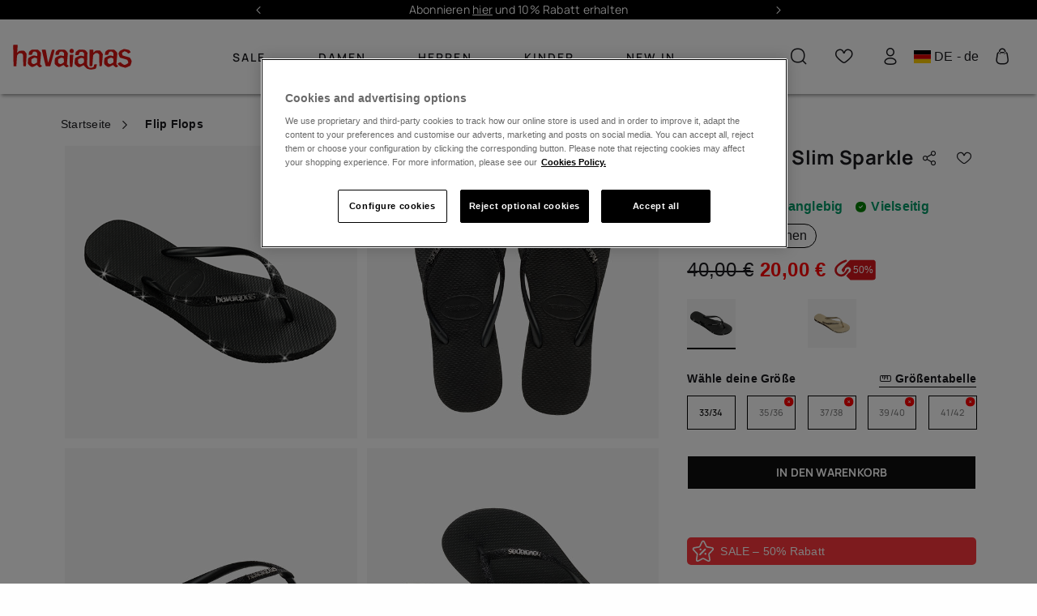

--- FILE ---
content_type: text/html;charset=UTF-8
request_url: https://www.havaianas-store.com/de/de/havaianas-slim-sparkle-ii/4146093-BLACK.html
body_size: 52979
content:
<!DOCTYPE html>
<html lang="de">
<head>
<!--[if gt IE 9]><!-->
<script>//common/scripts.isml</script>
<script defer="defer" src="/on/demandware.static/Sites-Havaianas_DE-Site/-/de/v1768990076558/js/main.js"></script>

    
        <script defer="defer" src="/on/demandware.static/Sites-Havaianas_DE-Site/-/de/v1768990076558/js/productDetail.js"
            
            >
        </script>
    

    
        <script defer="defer" src="/on/demandware.static/Sites-Havaianas_DE-Site/-/de/v1768990076558/js/googlepay.js"
            
            >
        </script>
    

    
        <script defer="defer" src="https://www.paypal.com/sdk/js?client-id=AeV5AtVHvBHfG2z_pY6UxFnP-JxtygsoMcEdYTvZIVztRcw0eFxTtnuZ03BbQf8yzccptESnMwFbDul2&amp;commit=false&amp;components=buttons,messages,funding-eligibility&amp;currency=EUR&amp;disable-funding=sepa,bancontact,eps,giropay,ideal,mybank,p24,sofort,blik,card,credit,venmo" data-partner-attribution-id="SFCC_EC_B2C_23_2_0"
            
            >
        </script>
    

    
        <script defer="defer" src="/on/demandware.static/Sites-Havaianas_DE-Site/-/de/v1768990076558/js/int_paypal_pdp.min.js"
            
            >
        </script>
    

    
        <script defer="defer" src="/on/demandware.static/Sites-Havaianas_DE-Site/-/de/v1768990076558/js/carousel.js"
            
            >
        </script>
    

<link rel="stylesheet" href="/on/demandware.static/Sites-Havaianas_DE-Site/-/de/v1768990076558/css/common.css" />


<!--<![endif]-->
<meta charset=UTF-8>

<meta http-equiv="x-ua-compatible" content="ie=edge">

<meta name="viewport" content="width=device-width, initial-scale=1, maximum-scale=1">





    <title>Havaianas Slim Sparkle II in Flip Flops | Havaianas®</title>



    <meta name="description" content="Havaianas Slim Sparkle II in Flip Flops aus dem offiziellen Havaianas Onlineshop. W&auml;hle nur Originale Havaianas. Sieh dir unsere Angebote und Verk&auml;ufe an!"/>






<link rel="shortcut icon" href="/on/demandware.static/Sites-Havaianas_DE-Site/-/default/dw00e42e56/images/favicons/favicon.ico" />
<link rel="icon" sizes="16x16 32x32 64x64" href="/on/demandware.static/Sites-Havaianas_DE-Site/-/default/dw00e42e56/images/favicons/favicon.ico" />
<link rel="icon" type="image/png" sizes="512x512" href="/on/demandware.static/Sites-Havaianas_DE-Site/-/default/dw62d3a40d/images/favicons/android-chrome-512x512.png" />
<link rel="icon" type="image/png" sizes="32x32" href="/on/demandware.static/Sites-Havaianas_DE-Site/-/default/dw46ddbcbc/images/favicons/favicon-32x32.png" />
<link rel="icon" type="image/png" sizes="16x16" href="/on/demandware.static/Sites-Havaianas_DE-Site/-/default/dw96729b64/images/favicons/favicon-16x16.png" />
<link rel="apple-touch-icon" sizes="180x180" href="/on/demandware.static/Sites-Havaianas_DE-Site/-/default/dw163684e0/images/favicons/apple-touch-icon.png" />

<link rel="stylesheet" href="/on/demandware.static/Sites-Havaianas_DE-Site/-/de/v1768990076558/css/global.css" />

    <link rel="stylesheet" href="/on/demandware.static/Sites-Havaianas_DE-Site/-/de/v1768990076558/css/product/detail.css"  />

    <link rel="stylesheet" href="/on/demandware.static/Sites-Havaianas_DE-Site/-/de/v1768990076558/css/googlepay.css"  />

    <link rel="stylesheet" href="/on/demandware.static/Sites-Havaianas_DE-Site/-/de/v1768990076558/css/paypal.css"  />

    <link rel="stylesheet" href="/on/demandware.static/Sites-Havaianas_DE-Site/-/de/v1768990076558/css/experience/components/commerceLayouts/carousel.css"  />



    <meta name="google-site-verification" content="dLf-35EguGgWIrsEnVvKdz0F4UFytyzZrXApizREkDI" />





    
    
    

    
    
        
            <link rel="alternate" href="https://www.havaianas-store.com/de/de/havaianas-slim-sparkle-ii/4146093-BLACK.html" hreflang="de" />
        
    




    <link rel="canonical" href="https://www.havaianas-store.com/de/de/havaianas-slim-sparkle-ii/4146093.html" />


<!-- Enhanced CAPI: HTMLHead --> 










<!-- GTM dataLayer -->
<script>window.dataLayer = window.dataLayer||[];</script>
<!-- GTM DataLayer: Product -->
<script>
  window.dataLayer = window.dataLayer || [];
  window.dataLayer.push({
    
        'clientType': "not a client",
        'userId': "",
    
    'country': "null",
    'language': "Deutsch",
    'pageType': "product",
    'productType': "flip flops"
	});
</script>
<!-- Google Tag Manager -->
<script>(function(w,d,s,l,i){w[l]=w[l]||[];w[l].push({'gtm.start':
new Date().getTime(),event:'gtm.js'});var f=d.getElementsByTagName(s)[0],
j=d.createElement(s),dl=l!='dataLayer'?'&l='+l:'';j.async=true;j.src=
'https://www.googletagmanager.com/gtm.js?id='+i+dl;f.parentNode.insertBefore(j,f);
})(window,document,'script','dataLayer','GTM-5QV7TB');</script>
<!-- End Google Tag Manager -->
<!-- GTM Events Library -->
<script type="text/javascript" src="/on/demandware.static/Sites-Havaianas_DE-Site/-/de/v1768990076558/js/gtmAnalytics.js"></script>
<!-- End GTM Events Library -->



<link rel="stylesheet" href="/on/demandware.static/Sites-Havaianas_DE-Site/-/de/v1768990076558/css/skin/skin.css" />
<script>window.clipboardMessage= "Zwischenablage kopiert";</script>

<style>
    :root {
        --header-logo-filter-red: brightness(1);
        --header-logo-filter-white: invert(98%) sepia(81%) saturate(0%) hue-rotate(60deg) brightness(10) contrast(99%);
        --menu-color-init: null;
        --menu-color: null;
        --header-background-color: null;
    }
</style>

    <style>
        :root {
            --logo-color: var(--header-logo-filter-white);
        }
    </style>


<script type="text/javascript">//<!--
/* <![CDATA[ (head-active_data.js) */
var dw = (window.dw || {});
dw.ac = {
    _analytics: null,
    _events: [],
    _category: "",
    _searchData: "",
    _anact: "",
    _anact_nohit_tag: "",
    _analytics_enabled: "true",
    _timeZone: "Europe/Berlin",
    _capture: function(configs) {
        if (Object.prototype.toString.call(configs) === "[object Array]") {
            configs.forEach(captureObject);
            return;
        }
        dw.ac._events.push(configs);
    },
	capture: function() { 
		dw.ac._capture(arguments);
		// send to CQ as well:
		if (window.CQuotient) {
			window.CQuotient.trackEventsFromAC(arguments);
		}
	},
    EV_PRD_SEARCHHIT: "searchhit",
    EV_PRD_DETAIL: "detail",
    EV_PRD_RECOMMENDATION: "recommendation",
    EV_PRD_SETPRODUCT: "setproduct",
    applyContext: function(context) {
        if (typeof context === "object" && context.hasOwnProperty("category")) {
        	dw.ac._category = context.category;
        }
        if (typeof context === "object" && context.hasOwnProperty("searchData")) {
        	dw.ac._searchData = context.searchData;
        }
    },
    setDWAnalytics: function(analytics) {
        dw.ac._analytics = analytics;
    },
    eventsIsEmpty: function() {
        return 0 == dw.ac._events.length;
    }
};
/* ]]> */
// -->
</script>
<script type="text/javascript">//<!--
/* <![CDATA[ (head-cquotient.js) */
var CQuotient = window.CQuotient = {};
CQuotient.clientId = 'blpj-Havaianas_DE';
CQuotient.realm = 'BLPJ';
CQuotient.siteId = 'Havaianas_DE';
CQuotient.instanceType = 'prd';
CQuotient.locale = 'de';
CQuotient.fbPixelId = '__UNKNOWN__';
CQuotient.activities = [];
CQuotient.cqcid='';
CQuotient.cquid='';
CQuotient.cqeid='';
CQuotient.cqlid='';
CQuotient.apiHost='api.cquotient.com';
/* Turn this on to test against Staging Einstein */
/* CQuotient.useTest= true; */
CQuotient.useTest = ('true' === 'false');
CQuotient.initFromCookies = function () {
	var ca = document.cookie.split(';');
	for(var i=0;i < ca.length;i++) {
	  var c = ca[i];
	  while (c.charAt(0)==' ') c = c.substring(1,c.length);
	  if (c.indexOf('cqcid=') == 0) {
		CQuotient.cqcid=c.substring('cqcid='.length,c.length);
	  } else if (c.indexOf('cquid=') == 0) {
		  var value = c.substring('cquid='.length,c.length);
		  if (value) {
		  	var split_value = value.split("|", 3);
		  	if (split_value.length > 0) {
			  CQuotient.cquid=split_value[0];
		  	}
		  	if (split_value.length > 1) {
			  CQuotient.cqeid=split_value[1];
		  	}
		  	if (split_value.length > 2) {
			  CQuotient.cqlid=split_value[2];
		  	}
		  }
	  }
	}
}
CQuotient.getCQCookieId = function () {
	if(window.CQuotient.cqcid == '')
		window.CQuotient.initFromCookies();
	return window.CQuotient.cqcid;
};
CQuotient.getCQUserId = function () {
	if(window.CQuotient.cquid == '')
		window.CQuotient.initFromCookies();
	return window.CQuotient.cquid;
};
CQuotient.getCQHashedEmail = function () {
	if(window.CQuotient.cqeid == '')
		window.CQuotient.initFromCookies();
	return window.CQuotient.cqeid;
};
CQuotient.getCQHashedLogin = function () {
	if(window.CQuotient.cqlid == '')
		window.CQuotient.initFromCookies();
	return window.CQuotient.cqlid;
};
CQuotient.trackEventsFromAC = function (/* Object or Array */ events) {
try {
	if (Object.prototype.toString.call(events) === "[object Array]") {
		events.forEach(_trackASingleCQEvent);
	} else {
		CQuotient._trackASingleCQEvent(events);
	}
} catch(err) {}
};
CQuotient._trackASingleCQEvent = function ( /* Object */ event) {
	if (event && event.id) {
		if (event.type === dw.ac.EV_PRD_DETAIL) {
			CQuotient.trackViewProduct( {id:'', alt_id: event.id, type: 'raw_sku'} );
		} // not handling the other dw.ac.* events currently
	}
};
CQuotient.trackViewProduct = function(/* Object */ cqParamData){
	var cq_params = {};
	cq_params.cookieId = CQuotient.getCQCookieId();
	cq_params.userId = CQuotient.getCQUserId();
	cq_params.emailId = CQuotient.getCQHashedEmail();
	cq_params.loginId = CQuotient.getCQHashedLogin();
	cq_params.product = cqParamData.product;
	cq_params.realm = cqParamData.realm;
	cq_params.siteId = cqParamData.siteId;
	cq_params.instanceType = cqParamData.instanceType;
	cq_params.locale = CQuotient.locale;
	
	if(CQuotient.sendActivity) {
		CQuotient.sendActivity(CQuotient.clientId, 'viewProduct', cq_params);
	} else {
		CQuotient.activities.push({activityType: 'viewProduct', parameters: cq_params});
	}
};
/* ]]> */
// -->
</script>
<!-- Demandware Apple Pay -->

<style type="text/css">ISAPPLEPAY{display:inline}.dw-apple-pay-button,.dw-apple-pay-button:hover,.dw-apple-pay-button:active{background-color:black;background-image:-webkit-named-image(apple-pay-logo-white);background-position:50% 50%;background-repeat:no-repeat;background-size:75% 60%;border-radius:5px;border:1px solid black;box-sizing:border-box;margin:5px auto;min-height:30px;min-width:100px;padding:0}
.dw-apple-pay-button:after{content:'Apple Pay';visibility:hidden}.dw-apple-pay-button.dw-apple-pay-logo-white{background-color:white;border-color:white;background-image:-webkit-named-image(apple-pay-logo-black);color:black}.dw-apple-pay-button.dw-apple-pay-logo-white.dw-apple-pay-border{border-color:black}</style>


    
        
            
                <script type="application/ld+json">
                    {"@context":"http://schema.org/","@type":"Product","name":"Havaianas Slim Sparkle II","image":"https://www.havaianas-store.com/dw/image/v2/BLPJ_PRD/on/demandware.static/-/Sites-siteMasterCatalog_Havaianas/default/dwe8e948ec/images/2025/Gif/4146093_0090_GIF.gif","description":"Hebe deinen Stil mit den Havaianas Slim Sparkle II auf ein neues NiveauDie Havaianas Slim Sparkle II kombinieren Eleganz und Komfort in einem unverzichtbaren Produkt. Hergestellt aus hochwertigen Materialien, bieten diese Flip-Flops flexibles und str","brand":{"@type":"Brand","name":"Havaianas"},"sku":"4146093-BLACK","offers":[{"@type":"Offer","priceCurrency":"EUR","price":"40.00","availability":"https://schema.org/InStock","seller":{"@type":"Organization","name":"Havaianas"}},{"@type":"Offer","priceCurrency":"EUR","price":"20.00","availability":"https://schema.org/InStock","seller":{"@type":"Organization","name":"Havaianas"}}]}
                </script>
            
            
                <script type="application/ld+json">
                    {"@context":"https://schema.org","@type":"BreadcrumbList","itemListElement":[{"@type":"ListItem","position":1,"name":"Flip Flops","item":"https://www.havaianas-store.com/de/de/flip-flops"},{"@type":"ListItem","position":2,"name":"Havaianas Slim Sparkle II","item":"https://www.havaianas-store.com/de/de/havaianas-slim-sparkle-ii/4146093-BLACK.html"}]}
                </script>
            
        
    

    

    


</head>

<body class="Product-Show colorPallete colorPallete--white " data-color-pallete="white">


<script>
    (function () {
        if (!document.body.classList.contains('colorPallete--random')) return;
        var colors = ['neutral', 'cyan', 'gold', 'purple', 'mint', 'orange'];
        var pallete =  sessionStorage.getItem('colorPallete') || colors[Math.floor(Math.random() * colors.length)];
        document.body.classList.add('colorPallete--light-' + pallete);
        document.body.setAttribute('data-color-pallete', 'light-' + pallete);
        sessionStorage.setItem('colorPallete', pallete)
    })()
</script>

<!-- Google Tag Manager (noscript) -->
<noscript><iframe src="https://www.googletagmanager.com/ns.html?id=null"
height="0" width="0" style="display:none;visibility:hidden"></iframe></noscript>
<!-- End Google Tag Manager (noscript) -->

<div class="page" data-action="Product-Show" data-querystring="pid=4146093-BLACK" >


<header class="siteHeader">
    <a href="#maincontent" class="skip" aria-label="Zur Startseite wechseln">Zur Startseite wechseln</a>
<a href="#footercontent" class="skip" aria-label="Zum Inhalt der Fu&szlig;zeile wechseln">Zum Inhalt der Fu&szlig;zeile wechseln</a>
    <div class="rotatingMessages experience-commerce_layouts-carousel" data-carousel-items="1 1 1 1" data-carousel-controls="true true true true">
    <div id="carousel-rotating-messages" class="carousel slide" data-keyboard="true" data-interval="5000" data-ride="carousel">

        <div class="carousel-inner row"></div>

        <a class="carousel-control-prev" href="#carousel-rotating-messages" role="button" data-slide="prev">
            <i class="fa fa-arrow-left" aria-hidden="true"></i>
            <span class="sr-only">Previous</span>
        </a>

        <a class="carousel-control-next" href="#carousel-rotating-messages" role="button" data-slide="next">
            <i class="fa fa-arrow-right" aria-hidden="true"></i>
            <span class="sr-only">Next</span>
        </a>
    </div>
    <div id="rotatingMessages-Global" class="rotatingMessages__items">
        
	 


	
    
        
                    <p><a href="https://www.havaianas-store.com/de/de/newsletter-subscribe-online.html">Abonnieren <u>hier</u> und 10% Rabatt erhalten</a></p>
                    <p><a href="https://www.havaianas-store.com/de/de/sales"><u>WINTER SALE bis zu 50% Rabatt.</u></a></p>
                    <p>Kostenloser Versand - Ab 50€</p>
                
    

 
	
    </div>
    <div id="rotatingMessages-Home" class="rotatingMessages__items">
        
	 


	
    
        <p><a href="https://www.havaianas-store.com/de/de/newsletter-subscribe-online.html" target="_blank">Abonnieren <u>hier</u> und 10% Rabatt erhalten</a></p>
    

 
	
    </div>
</div>

    
        <section class="headerBanner">
    <div class="headerBanner__content container">
        <div>
            
            
	 

	
        
        </div>
    </div>
</section>

    
    <div class="borderSeparator_promotionHeader d-none"></div>
    <nav class="siteHeader__nav">
        <div class="siteHeader__nav__container container">
            <div class="siteHeader__icons siteHeader__icons--menu d-xl-none">
                <button class="siteHeader__menuButton icon-bars header__icon" title="mobiles Men&uuml;" type="button" data-headermenu-open></button>
            </div>

            <a class="siteHeader__logo header__icon" href="/de/de/home" title="Commerce Cloud Storefront Referenzarchitektur Startseite ">
                <img src="/on/demandware.static/Sites-Havaianas_DE-Site/-/default/dwe2124bfe/images/logo.svg"
                    alt="Commerce Cloud Storefront Referenzarchitektur" />
            </a>

            

































<div class="headerMenu">
    <div class="d-xl-none d-flex align-items-center">
        <div class="headerMenu__link d-xl-none headerMenu__mobile">
            
    <a class="headerMenu__login" href="https://www.havaianas-store.com/de/de/login">
        Login
    </a>


        </div>

        <div class="hav-country-selector mobile d-xl-none my-0 mx-3" tabindex="0">
            <i class="flag-icon flag-icon-de"></i>
            DE - de
        </div>
    </div>

    <hr />
    <ul class="headerMenu__list">
        <div class=" d-xl-none ">
    
    <div class="content-asset"><!-- dwMarker="content" dwContentID="01d5e29fef3f5f3f28c8a92ceb" -->
        <style type="text/css">
	.headerMenu__list hr {
		    margin: 5px 0;
		}
		
		.headerMenu__item-bottom a {
		    margin-right: 0;
		}
		
		.headerMenu .hav-country-selector {
		    margin: 15px 0 20px 15px;
		}
		
		.headerMenu .content-wrapper__link {
		    min-height: 70px;
		}
		
		.headerMenu__item img:not(.tile-image, .tile-image-hover, .discount-img),
		.headerMenu__item-noLink img:not(.tile-image, .tile-image-hover, .discount-img) {
		    border-radius: 50%;
		    overflow: hidden;
		    width: 67px;
		    height: 67px;
		    background-size: cover;
		}
		
		.headerMenu__item>a,
		.headerMenu__item-noLink>a {
		    width: 100%;
		    margin: 10px 0;
		}
		
		.headerMenu__list span img:not(.tile-image, .tile-image-hover, .discount-img),
		.headerMenu__item-noLink span img:not(.tile-image, .tile-image-hover, .discount-img) {
		    height: auto;
		}
		
		.banner-info {
		    position: absolute;
		    left: 2%;
		    color: #452718;
		    top: 50%;
		    transform: translate(0, -50%);
		}
		
		.banner-info span {
		    font-weight: bold;
		    font-size: 16px;
		}
		
		.banner-info .shop-more {
		    font-size: 11px;
		    display: block;
		    width: 100%;
		}
		
		.banner-info .shop-more:after {
		    content: "\E911";
		    font-family: havaianas-icons;
		    top: 2px;
		    position: relative;
		}
		
		.banner-info-wrapper {
		    position: relative;
		    margin-bottom: 10px;
		    display: block;
		}
		
		.text-color-red {
		    color: #fb373c;
		}
		@media (max-width: 400px) {
		    .headerMenu__dropdown a:not(.menuSubmenu__title), .headerMenu__item-bottom a, .headerMenu__item>a, .headerMenu__link, .headerMenu__link a {
		        height: calc(50px - 10px)!important;
		    }
		    .mobilemenu_newsletter {
		        margin: 2em 0 0 !important;
		    }
		}
		@media (max-width: 360px) {
		    .headerMenu__dropdown a:not(.menuSubmenu__title), .headerMenu__item-bottom a, .headerMenu__item>a, .headerMenu__link, .headerMenu__link a {
		        height: calc(50px - 10px)!important;
		    }
		    .mobilemenu_newsletter {
		        margin: 3em 0 0 !important;
		    }
		}
		@media (max-width: 1199.98px) {
		    a.headerMenu__link.headerMenu__wishlist.d-xl-none.headerMenu__mobile.mt-3.mb-2 {
		        margin-bottom: 2em !important;
		    }
		    .headerMenu__item:not(:last-child) {
		        margin-left: 5%;
		    }
		
		    .headerMenu__item,
		    .headerMenu__item-bottom {
		        justify-content: left;
		        margin-left: 5%;
		    }
		
		    ul.headerMenu__list li.headerMenu__item:after {
		        content: "";
		        display: block;
		        height: 1px;
		        width: 87%;
		        position: absolute;
		        border-top: 1px solid #000;
		        margin: 4em 0em 0em -0.5em;
		        opacity: 0.25;
		    }
		
		    .headerMenu__list {
		        margin: -0.5em 0;
		    }
		
		    .headerMenu__dropdown a:not(.menuSubmenu__title),
		    .headerMenu__item-bottom a,
		    .headerMenu__item>a,
		    .headerMenu__link,
		    .headerMenu__link a {
		        height: 43px;
		    }
		
		    ul.headerMenu__list hr {
		        border-top: 1px solid #000;
		        margin-left: 2%;
		    }
		
		    .headerMenu__item>a {
		        font-weight: bold !important;
		    }
		
		    .headerMenu__item>a,
		    .headerMenu__item-noLink>a {
		        margin: 5px 0;
		    }
		
		    .headerMenu__item-bottom a {
		        margin: 5px 0;
		    }
		
		    .headerMenu>hr {
		        border-top: 1px solid #000;
		    }
		
		    ul.headerMenu__list hr {
		        opacity: 0.25;
		    }
		}
		@media (max-width: 48em) {
			.menuLink:hover {
				color: black;
			}
		}

/*@media (max-width: 767px) {
  
.headerMenu__item:nth-of-type(1) .only-first-level.d-md-none {
    color: #fb373c;
  }

}*/
</style>
    </div> <!-- End content-asset -->


</div>
                 
            
            
              
            

            
                
    
    <div class="content-asset"><!-- dwMarker="content" dwContentID="9090fb51edd72d5d1482954fc7" -->
        <li class="headerMenu__item" itemprop="name">
  <a class="only-first-level d-none d-md-flex" href="https://www.havaianas-store.com/de/de/sales" itemprop="url">
    Sale
  </a>
  <a class="only-first-level d-md-none" href="#" itemprop="url">
    Sale
  </a>
  <ul class="headerMenu__dropdown">
        <li itemprop="name"><a class="menuSubmenu__title" href="#">Sale</a></li>
        <li class="d-xl-none" itemprop="name"><a href="https://www.havaianas-store.com/de/de/sales" itemprop="url">Sale</a>
        </li>
        <li itemprop="name"><a href="https://www.havaianas-store.com/de/de/sales/damen-sale" itemprop="url">Damen sale</a></li>
        <li itemprop="name"><a href="https://www.havaianas-store.com/de/de/sales/herren-sale" itemprop="url">Herren sale</a>
        </li>
        <li itemprop="name"><a href="https://www.havaianas-store.com/de/de/sales/kinder-sale" itemprop="url">Kider sale</a>
        </li>
    </ul>
</li>

<li class="headerMenu__item" itemprop="name">
    <a href="https://www.havaianas-store.com/de/de/damen-all">
        Damen
    </a>
    <div class="headerMegaMenu">
        <div class="headerMegaMenu__container container">
            <a class="menuSubmenu__title" href="#">Damen</a>
            <div class="megaMenu megaMenu--loading">


<div class="experience-region experience-menucontent"><div class="experience-component experience-alpargatas_megamenu-menuSubmenu">

























<a class="menuLink menuLink--link menuLink--submenu" href="#">Damen</a>

<div class="menuSubmenu">
    <a class="menuSubmenu__title hasLink" href="https://www.havaianas-store.com/de/de/damen-all">Damen</a>
    <div class="experience-region experience-menucontent"><div class="experience-component experience-commerce_layouts-mobileGrid1r1c">

<div class="mobile-1r-1c">
    <div class="row mx-n2">
        <div class="region col-12"><div class="experience-component experience-alpargatas_core-imageWithTextsComponent"><div class="imageWithTextsMenuComponent">
    <div class="imageWithTextsMenuComponent__firstBlock">
        <div class="imageWithTextsMenuComponent__wrapper">
            <a href="https://www.havaianas-store.com/de/de/sales/damen-sale" target="_self">
                <div class="imageWithTextsMenuComponent__container">
                    <div class="imageWithTextsMenuComponent__title empty-title"></div>
                    <div class="imageWithTextsMenuComponent__description">Deine Favoriten im Angebot.</div>
                </div>
                <img class="imageWithTextsMenuComponent__img tile-image" alt="Women SALE" src="https://www.havaianas-store.com/dw/image/v2/BLPJ_PRD/on/demandware.static/-/Library-Sites-EMEA_Shared_Library/default/dwdc37bbbb/pageDesigner/Homepage/Sale/DE_women.png" />
            </a>
            
        </div>
    </div>
</div>
</div></div>
    </div>
</div>
</div><div class="experience-component experience-alpargatas_megamenu-menuColumn"><div class="menuColumn">
    <div class="experience-region experience-menucontent"><div class="experience-component experience-alpargatas_megamenu-menuLink">


<a class="menuLink menuLink--link" href="https://www.havaianas-store.com/de/de/damen/flip-flops"
    target="" style="color: none" data-uniqueid="flip-flop-2ndLevel">
    
        Flip-Flops
    
</a>
</div><div class="experience-component experience-alpargatas_megamenu-menuSubmenu">

























<a class="menuLink menuLink--link menuLink--submenu" href="#">Schuhe</a>

<div class="menuSubmenu">
    <a class="menuSubmenu__title hasLink" href="https://www.havaianas-store.com/de/de/damen-all">Schuhe</a>
    <div class="experience-region experience-menucontent"><div class="experience-component experience-alpargatas_megamenu-menuLink">


<a class="menuLink menuLink--link" href="https://www.havaianas-store.com/de/de/damen/neu-im-sortiment"
    target="" style="color: none" data-uniqueid="">
    
        Neu im Sortiment
    
</a>
</div><div class="experience-component experience-alpargatas_megamenu-menuLink">


<a class="menuLink menuLink--link" href="https://www.havaianas-store.com/de/de/damen/flip-flops"
    target="" style="color: none" data-uniqueid="">
    
        Flip-Flops
    
</a>
</div><div class="experience-component experience-alpargatas_megamenu-menuLink">


<a class="menuLink menuLink--link" href="https://www.havaianas-store.com/de/de/damen/sandalen"
    target="" style="color: none" data-uniqueid="">
    
        Sandalen
    
</a>
</div><div class="experience-component experience-alpargatas_megamenu-menuLink">


<a class="menuLink menuLink--link" href="https://www.havaianas-store.com/de/de/damen/espadrilles"
    target="" style="color: none" data-uniqueid="">
    
        Espadrilles
    
</a>
</div><div class="experience-component experience-alpargatas_megamenu-menuLink">


<a class="menuLink menuLink--link" href="https://www.havaianas-store.com/de/de/alle-damenschuhe/slippers"
    target="" style="color: none" data-uniqueid="">
    
        Cozy
    
</a>
</div><div class="experience-component experience-alpargatas_megamenu-menuLink">


<a class="menuLink menuLink--link" href="https://www.havaianas-store.com/de/de/wedding.html"
    target="" style="color: none" data-uniqueid="wedding-women">
    
        Wedding
    
</a>
</div><div class="experience-component experience-alpargatas_megamenu-menuLink">


<a class="menuLink menuLink--link" href="https://www.havaianas-store.com/de/de/schuhe/schuhe-damen"
    target="" style="font-weight: bold;color: none" data-uniqueid="">
    
        Alle anzeigen
    
</a>
</div></div>

    
    
</div></div></div>
</div>
</div><div class="experience-component experience-alpargatas_megamenu-menuColumn"><div class="menuColumn">
    <div class="experience-region experience-menucontent"><div class="experience-component experience-alpargatas_megamenu-menuSubmenu">

























<a class="menuLink menuLink--link menuLink--submenu" href="#">Beachwear</a>

<div class="menuSubmenu">
    <a class="menuSubmenu__title hasLink" href="https://www.havaianas-store.com/de/de/damen/beachwear">Beachwear</a>
    <div class="experience-region experience-menucontent"><div class="experience-component experience-alpargatas_megamenu-menuLink">


<a class="menuLink menuLink--link" href="https://www.havaianas-store.com/de/de/beachwear/damen-bikinis"
    target="" style="color: none" data-uniqueid="">
    
        Bikinis
    
</a>
</div><div class="experience-component experience-alpargatas_megamenu-menuLink">


<a class="menuLink menuLink--link" href="https://www.havaianas-store.com/de/de/beachwear/damen-t-shirts"
    target="" style="color: none" data-uniqueid="">
    
        T-Shirts
    
</a>
</div><div class="experience-component experience-alpargatas_megamenu-menuLink">


<a class="menuLink menuLink--link" href="https://www.havaianas-store.com/de/de/beachwear/damenkleider"
    target="" style="color: none" data-uniqueid="">
    
        Standkleider
    
</a>
</div><div class="experience-component experience-alpargatas_megamenu-menuLink">


<a class="menuLink menuLink--link" href="https://www.havaianas-store.com/de/de/flip-flop-socken"
    target="" style="color: none" data-uniqueid="">
    
        Socken
    
</a>
</div><div class="experience-component experience-alpargatas_megamenu-menuLink">


<a class="menuLink menuLink--link" href="https://www.havaianas-store.com/de/de/damen/beachwear"
    target="" style="font-weight: bold;color: none" data-uniqueid="">
    
        Alle anzeigen
    
</a>
</div></div>

    
    
</div></div></div>
</div>
</div><div class="experience-component experience-alpargatas_megamenu-menuColumn"><div class="menuColumn">
    <div class="experience-region experience-menucontent"><div class="experience-component experience-alpargatas_megamenu-menuSubmenu">

























<a class="menuLink menuLink--link menuLink--submenu" href="#">Accessoires</a>

<div class="menuSubmenu">
    <a class="menuSubmenu__title hasLink" href="https://www.havaianas-store.com/de/de/damen-accessoires">Accessoires</a>
    <div class="experience-region experience-menucontent"><div class="experience-component experience-alpargatas_megamenu-menuLink">


<a class="menuLink menuLink--link" href="https://www.havaianas-store.com/de/de/Flip-Flops-Anpassung"
    target="" style="color: none" data-uniqueid="">
    
        Personalisierung
    
</a>
</div><div class="experience-component experience-alpargatas_megamenu-menuLink">


<a class="menuLink menuLink--link" href="https://www.havaianas-store.com/de/de/accessories/taschen"
    target="" style="color: none" data-uniqueid="">
    
        Taschen
    
</a>
</div><div class="experience-component experience-alpargatas_megamenu-menuLink">


<a class="menuLink menuLink--link" href="https://www.havaianas-store.com/de/de/rucksacke"
    target="" style="color: none" data-uniqueid="">
    
        Rucks&auml;cke
    
</a>
</div><div class="experience-component experience-alpargatas_megamenu-menuLink">


<a class="menuLink menuLink--link" href="https://www.havaianas-store.com/de/de/accessoires/handt%C3%BCcher-und-luftmatrazten"
    target="" style="color: none" data-uniqueid="">
    
        Handt&uuml;cher und Luftmatratzen
    
</a>
</div><div class="experience-component experience-alpargatas_megamenu-menuLink">


<a class="menuLink menuLink--link" href="https://www.havaianas-store.com/de/de/damen-accessories/schluesselanhaenger"
    target="" style="color: none" data-uniqueid="">
    
        Schl&uuml;sselanh&auml;nger
    
</a>
</div><div class="experience-component experience-alpargatas_megamenu-menuLink">


<a class="menuLink menuLink--link" href="https://www.havaianas-store.com/de/de/damen-accessoires"
    target="" style="font-weight: bold;color: none" data-uniqueid="">
    
        Alle anzeigen
    
</a>
</div></div>

    
    
</div></div></div>
</div>
</div><div class="experience-component experience-alpargatas_megamenu-menuColumn"><div class="menuColumn">
    <div class="experience-region experience-menucontent"><div class="experience-component experience-alpargatas_megamenu-menuSubmenu">

























<a class="menuLink menuLink--link menuLink--submenu" href="#">Bestsellers</a>

<div class="menuSubmenu">
    <a class="menuSubmenu__title hasLink" href="https://www.havaianas-store.com/de/de/damen/best-sellers">Bestsellers</a>
    <div class="experience-region experience-menucontent"><div class="experience-component experience-alpargatas_megamenu-menuLink">


<a class="menuLink menuLink--link" href="https://www.havaianas-store.com/de/de/best-sellers/slim"
    target="" style="color: none" data-uniqueid="">
    
        <div class="menuLink--container d-flex flex-column w-100">
            <div class="menuLink--wrapper d-flex flex-row align-items-center">
                <img class="menuLink--icon d-block mr-2 ml-2" src="https://www.havaianas-store.com/dw/image/v2/BLPJ_PRD/on/demandware.static/-/Library-Sites-EMEA_Shared_Library/default/dwddd257e6/menu/4000030_0076_A.jpg" alt="null" />
                Slim
            </div>
            <div class="menuLink--separator"></div>
        </div>
    
</a>
</div><div class="experience-component experience-alpargatas_megamenu-menuLink">


<a class="menuLink menuLink--link" href="https://www.havaianas-store.com/de/de/best-sellers/brasil-logo-women"
    target="" style="color: none" data-uniqueid="brasil-logo-women">
    
        <div class="menuLink--container d-flex flex-column w-100">
            <div class="menuLink--wrapper d-flex flex-row align-items-center">
                <img class="menuLink--icon d-block mr-2 ml-2" src="https://www.havaianas-store.com/dw/image/v2/BLPJ_PRD/on/demandware.static/-/Library-Sites-EMEA_Shared_Library/default/dwf6e5708e/menu/brasil_logo_marine.jpg" alt="null" />
                Brasil logo
            </div>
            <div class="menuLink--separator"></div>
        </div>
    
</a>
</div><div class="experience-component experience-alpargatas_megamenu-menuLink">


<a class="menuLink menuLink--link" href="https://www.havaianas-store.com/de/de/best-sellers/top-damen"
    target="" style="color: none" data-uniqueid="top-women">
    
        <div class="menuLink--container d-flex flex-column w-100">
            <div class="menuLink--wrapper d-flex flex-row align-items-center">
                <img class="menuLink--icon d-block mr-2 ml-2" src="https://www.havaianas-store.com/dw/image/v2/BLPJ_PRD/on/demandware.static/-/Library-Sites-EMEA_Shared_Library/default/dw5fb9c329/menu/top_yellow.jpg" alt="null" />
                Top
            </div>
            <div class="menuLink--separator"></div>
        </div>
    
</a>
</div><div class="experience-component experience-alpargatas_megamenu-menuLink">


<a class="menuLink menuLink--link" href="https://www.havaianas-store.com/de/de/glitter"
    target="" style="color: none" data-uniqueid="">
    
        <div class="menuLink--container d-flex flex-column w-100">
            <div class="menuLink--wrapper d-flex flex-row align-items-center">
                <img class="menuLink--icon d-block mr-2 ml-2" src="https://www.havaianas-store.com/dw/image/v2/BLPJ_PRD/on/demandware.static/-/Library-Sites-EMEA_Shared_Library/default/dw48af9d04/menu/4146093_0154_new.jpg" alt="null" />
                Glitter
            </div>
            <div class="menuLink--separator"></div>
        </div>
    
</a>
</div><div class="experience-component experience-alpargatas_megamenu-menuLink">


<a class="menuLink menuLink--link" href="https://www.havaianas-store.com/de/de/squares"
    target="" style="color: none" data-uniqueid="">
    
        <div class="menuLink--container d-flex flex-column w-100">
            <div class="menuLink--wrapper d-flex flex-row align-items-center">
                <img class="menuLink--icon d-block mr-2 ml-2" src="https://www.havaianas-store.com/dw/image/v2/BLPJ_PRD/on/demandware.static/-/Library-Sites-EMEA_Shared_Library/default/dw64853d5e/menu/square_SUNSET.jpg" alt="null" />
                Square
            </div>
            <div class="menuLink--separator"></div>
        </div>
    
</a>
</div><div class="experience-component experience-alpargatas_megamenu-menuLink">


<a class="menuLink menuLink--link" href="https://www.havaianas-store.com/de/de/flatform"
    target="" style="color: none" data-uniqueid="">
    
        <div class="menuLink--container d-flex flex-column w-100">
            <div class="menuLink--wrapper d-flex flex-row align-items-center">
                <img class="menuLink--icon d-block mr-2 ml-2" src="https://www.havaianas-store.com/dw/image/v2/BLPJ_PRD/on/demandware.static/-/Library-Sites-EMEA_Shared_Library/default/dw3b1240f8/menu/flatform_BLACK.jpg" alt="null" />
                Flatform
            </div>
            <div class="menuLink--separator"></div>
        </div>
    
</a>
</div><div class="experience-component experience-alpargatas_megamenu-menuLink">


<a class="menuLink menuLink--link" href="https://www.havaianas-store.com/de/de/luna"
    target="" style="color: none" data-uniqueid="">
    
        <div class="menuLink--container d-flex flex-column w-100">
            <div class="menuLink--wrapper d-flex flex-row align-items-center">
                <img class="menuLink--icon d-block mr-2 ml-2" src="https://www.havaianas-store.com/dw/image/v2/BLPJ_PRD/on/demandware.static/-/Library-Sites-EMEA_Shared_Library/default/dw1929a6e9/menu/luna_CROCUS.jpg" alt="null" />
                Luna
            </div>
            <div class="menuLink--separator"></div>
        </div>
    
</a>
</div><div class="experience-component experience-alpargatas_megamenu-menuLink">


<a class="menuLink menuLink--link" href="https://www.havaianas-store.com/de/de/damen/best-sellers"
    target="" style="font-weight: bold;color: none" data-uniqueid="">
    
        Alle anzeigen
    
</a>
</div></div>

    
    
        
        
            
            
            
            
        
        
    
</div></div></div>
</div>
</div></div>

    
    
        
        
            
            
                
                <div id="carousel-women-de" class="container menu-carousel-container menu-einstein-carousel-container pr-0 d-sm-none">
                    

	
<!-- =============== This snippet of JavaScript handles fetching the dynamic recommendations from the remote recommendations server
and then makes a call to render the configured template with the returned recommended products: ================= -->

<script>
(function(){
// window.CQuotient is provided on the page by the Analytics code:
var cq = window.CQuotient;
var dc = window.DataCloud;
var isCQ = false;
var isDC = false;
if (cq && ('function' == typeof cq.getCQUserId)
&& ('function' == typeof cq.getCQCookieId)
&& ('function' == typeof cq.getCQHashedEmail)
&& ('function' == typeof cq.getCQHashedLogin)) {
isCQ = true;
}
if (dc && ('function' == typeof dc.getDCUserId)) {
isDC = true;
}
if (isCQ || isDC) {
var recommender = '[[&quot;HomePage-PAC_vA&quot;]]';
var slotRecommendationType = decodeHtml('RECOMMENDATION');
// removing any leading/trailing square brackets and escaped quotes:
recommender = recommender.replace(/\[|\]|&quot;/g, '');
var separator = '|||';
var slotConfigurationUUID = '4e0aa201b4597e0924cdaac712';
var contextAUID = decodeHtml('');
var contextSecondaryAUID = decodeHtml('');
var contextAltAUID = decodeHtml('');
var contextType = decodeHtml('');
var anchorsArray = [];
var contextAUIDs = contextAUID.split(separator);
var contextSecondaryAUIDs = contextSecondaryAUID.split(separator);
var contextAltAUIDs = contextAltAUID.split(separator);
var contextTypes = contextType.split(separator);
var slotName = decodeHtml('menu-content-slot-1');
var slotConfigId = decodeHtml('menu-women-bestsellers');
var slotConfigTemplate = decodeHtml('slots/recommendation/menu.isml');
if (contextAUIDs.length == contextSecondaryAUIDs.length) {
for (i = 0; i < contextAUIDs.length; i++) {
anchorsArray.push({
id: contextAUIDs[i],
sku: contextSecondaryAUIDs[i],
type: contextTypes[i],
alt_id: contextAltAUIDs[i]
});
}
} else {
anchorsArray = [{id: contextAUID, sku: contextSecondaryAUID, type: contextType, alt_id: contextAltAUID}];
}
var urlToCall = '/on/demandware.store/Sites-Havaianas_DE-Site/de/CQRecomm-Start';
var params = null;
if (isCQ) {
params = {
userId: cq.getCQUserId(),
cookieId: cq.getCQCookieId(),
emailId: cq.getCQHashedEmail(),
loginId: cq.getCQHashedLogin(),
anchors: anchorsArray,
slotId: slotName,
slotConfigId: slotConfigId,
slotConfigTemplate: slotConfigTemplate,
ccver: '1.03'
};
}
// console.log("Recommendation Type - " + slotRecommendationType + ", Recommender Selected - " + recommender);
if (isDC && slotRecommendationType == 'DATA_CLOUD_RECOMMENDATION') {
// Set DC variables for API call
dcIndividualId = dc.getDCUserId();
dcUrl = dc.getDCPersonalizationPath();
if (dcIndividualId && dcUrl && dcIndividualId != '' && dcUrl != '') {
// console.log("Fetching CDP Recommendations");
var productRecs = {};
productRecs[recommender] = getCDPRecs(dcUrl, dcIndividualId, recommender);
cb(productRecs);
}
} else if (isCQ && slotRecommendationType != 'DATA_CLOUD_RECOMMENDATION') {
if (cq.getRecs) {
cq.getRecs(cq.clientId, recommender, params, cb);
} else {
cq.widgets = cq.widgets || [];
cq.widgets.push({
recommenderName: recommender,
parameters: params,
callback: cb
});
}
}
};
function decodeHtml(html) {
var txt = document.createElement("textarea");
txt.innerHTML = html;
return txt.value;
}
function cb(parsed) {
var arr = parsed[recommender].recs;
if (arr && 0 < arr.length) {
var filteredProductIds = '';
for (i = 0; i < arr.length; i++) {
filteredProductIds = filteredProductIds + 'pid' + i + '=' + encodeURIComponent(arr[i].id) + '&';
}
filteredProductIds = filteredProductIds.substring(0, filteredProductIds.length - 1);//to remove the trailing '&'
var formData = 'auid=' + encodeURIComponent(contextAUID)
+ '&scid=' + slotConfigurationUUID
+ '&' + filteredProductIds;
var request = new XMLHttpRequest();
request.open('POST', urlToCall, true);
request.setRequestHeader('Content-type', 'application/x-www-form-urlencoded');
request.onreadystatechange = function() {
if (this.readyState === 4) {
// Got the product data from DW, showing the products now by changing the inner HTML of the DIV:
var divId = 'cq_recomm_slot-' + slotConfigurationUUID;
document.getElementById(divId).innerHTML = this.responseText;
//find and evaluate scripts in response:
var scripts = document.getElementById(divId).getElementsByTagName('script');
if (null != scripts) {
for (var i=0;i<scripts.length;i++) {//not combining script snippets on purpose
var srcScript = document.createElement('script');
srcScript.text = scripts[i].innerHTML;
srcScript.asynch = scripts[i].asynch;
srcScript.defer = scripts[i].defer;
srcScript.type = scripts[i].type;
srcScript.charset = scripts[i].charset;
document.head.appendChild( srcScript );
document.head.removeChild( srcScript );
}
}
}
};
request.send(formData);
request = null;
}
};
})();
</script>
<!-- The DIV tag id below is unique on purpose in case there are multiple recommendation slots on the same .isml page: -->
<div id="cq_recomm_slot-4e0aa201b4597e0924cdaac712"></div>
<!-- ====================== snippet ends here ======================== -->
 
	
                </div>
            
            
            
        
        
            <div class="d-xl-none headerMenu__link-wrapper">
                
    
    <div class="content-asset"><!-- dwMarker="content" dwContentID="b8c18347eec27d435d97e8bd41" -->
        <style>
.mobilemenu_newsletter {
    font-size: .875rem;
    background-color: white;
    border-radius: 20px;
    margin: 15px 0 0;
    padding: 15px;
    box-shadow: 0px 0px 6px 0px grey;
}
.mobilemenu_newsletter_header {
    margin: 10px 0;
    color: var(--button-color);
    font-weight: bold;
	position: relative;
}
.mobilemenu_newsletter_header .button-close {
    font-size: 1.85rem;
    position: absolute;
    right: 10px;
    top: 0px;
	right: 0px;
    top: -25px;
}
.mobilemenu_newsletter_body {
    margin-right: 0;
}
.mobilemenu_newsletter_cta {
    display: flex;
    justify-content: center;
    margin: 15px 0 0;
}
.mobilemenu_newsletter_cta .button {
    line-height: normal;
    padding: 5px 23px;
}
.mobilemenu_newsletter_cta .fa {
    padding: 0 10px 0 0;
}
</style>
<div class="mobilemenu_newsletter">
     <div class="mobilemenu_newsletter_header">
               <a href="#" class="button-close">&times;</a>
          10% RABATT AUF DEINE 1. BESTELLUNG!</div>
     <div class="mobilemenu_newsletter_body">Werde Mitglied und profitiere von exklusiven Vorteilen.</div>
     <div class="mobilemenu_newsletter_cta">
          <a class="button" href="https://www.havaianas-store.com/de/de/newsletter-subscribe-online.html">
               <i class="fa fa-envelope" aria-hidden="true"></i>
               Melde dich an & spare 10%
          </a>
     </div>
</div>
    </div> <!-- End content-asset -->



            </div>
        
    
</div></div></div>

</div>
        </div>
    </div>
</li>

<li class="headerMenu__item" itemprop="name">
    <a href="https://www.havaianas-store.com/de/de/herren-all">
        Herren
    </a>
    <div class="headerMegaMenu">
        <div class="headerMegaMenu__container container">
            <a class="menuSubmenu__title" href="#">Herren</a>
            <div class="megaMenu megaMenu--loading">


<div class="experience-region experience-menucontent"><div class="experience-component experience-alpargatas_megamenu-menuSubmenu">

























<a class="menuLink menuLink--link menuLink--submenu" href="#">Herren</a>

<div class="menuSubmenu">
    <a class="menuSubmenu__title hasLink" href="https://www.havaianas-store.com/de/de/herren-all">Herren</a>
    <div class="experience-region experience-menucontent"><div class="experience-component experience-commerce_layouts-mobileGrid1r1c">

<div class="mobile-1r-1c">
    <div class="row mx-n2">
        <div class="region col-12"><div class="experience-component experience-alpargatas_core-imageWithTextsComponent"><div class="imageWithTextsMenuComponent">
    <div class="imageWithTextsMenuComponent__firstBlock">
        <div class="imageWithTextsMenuComponent__wrapper">
            <a href="https://www.havaianas-store.com/de/de/sales/herren-sale" target="_self">
                <div class="imageWithTextsMenuComponent__container">
                    <div class="imageWithTextsMenuComponent__title empty-title"></div>
                    <div class="imageWithTextsMenuComponent__description">Deine Favoriten im Angebot.</div>
                </div>
                <img class="imageWithTextsMenuComponent__img tile-image" alt="Men SALE" src="https://www.havaianas-store.com/dw/image/v2/BLPJ_PRD/on/demandware.static/-/Library-Sites-EMEA_Shared_Library/default/dw21cf8b89/pageDesigner/Homepage/Sale/DE_men.png" />
            </a>
            
        </div>
    </div>
</div>
</div></div>
    </div>
</div>
</div><div class="experience-component experience-alpargatas_megamenu-menuColumn"><div class="menuColumn">
    <div class="experience-region experience-menucontent"><div class="experience-component experience-alpargatas_megamenu-menuSubmenu">

























<a class="menuLink menuLink--link menuLink--submenu" href="#">Schuhe</a>

<div class="menuSubmenu">
    <a class="menuSubmenu__title hasLink" href="https://www.havaianas-store.com/de/de/herren-all">Schuhe</a>
    <div class="experience-region experience-menucontent"><div class="experience-component experience-alpargatas_megamenu-menuLink">


<a class="menuLink menuLink--link" href="https://www.havaianas-store.com/de/de/herren/neu-im-sortiment"
    target="" style="color: none" data-uniqueid="">
    
        Neu im Sortiment
    
</a>
</div><div class="experience-component experience-alpargatas_megamenu-menuLink">


<a class="menuLink menuLink--link" href="https://www.havaianas-store.com/de/de/herren/flip-flops"
    target="" style="color: none" data-uniqueid="">
    
        Flip-Flops
    
</a>
</div><div class="experience-component experience-alpargatas_megamenu-menuLink">


<a class="menuLink menuLink--link" href="https://www.havaianas-store.com/de/de/herren/espadrilles"
    target="" style="color: none" data-uniqueid="">
    
        Espadrilles
    
</a>
</div><div class="experience-component experience-alpargatas_megamenu-menuLink">


<a class="menuLink menuLink--link" href="https://www.havaianas-store.com/de/de/schuhe/schuhe-herren"
    target="" style="font-weight: bold;color: none" data-uniqueid="">
    
        Alle anzeigen
    
</a>
</div></div>

    
    
</div></div></div>
</div>
</div><div class="experience-component experience-alpargatas_megamenu-menuColumn"><div class="menuColumn">
    <div class="experience-region experience-menucontent"><div class="experience-component experience-alpargatas_megamenu-menuSubmenu">

























<a class="menuLink menuLink--link menuLink--submenu" href="#">Beachwear</a>

<div class="menuSubmenu">
    <a class="menuSubmenu__title hasLink" href="https://www.havaianas-store.com/de/de/herren/beachwear">Beachwear</a>
    <div class="experience-region experience-menucontent"><div class="experience-component experience-alpargatas_megamenu-menuLink">


<a class="menuLink menuLink--link" href="https://www.havaianas-store.com/de/de/beachwear/herren-t-shirts"
    target="" style="color: none" data-uniqueid="">
    
        T-Shirts
    
</a>
</div><div class="experience-component experience-alpargatas_megamenu-menuLink">


<a class="menuLink menuLink--link" href="https://www.havaianas-store.com/de/de/beachwear/herren-badeshorts"
    target="" style="color: none" data-uniqueid="">
    
        Badeshorts
    
</a>
</div><div class="experience-component experience-alpargatas_megamenu-menuLink">


<a class="menuLink menuLink--link" href="https://www.havaianas-store.com/de/de/flip-flop-socken"
    target="" style="color: none" data-uniqueid="">
    
        Socken
    
</a>
</div><div class="experience-component experience-alpargatas_megamenu-menuLink">


<a class="menuLink menuLink--link" href="https://www.havaianas-store.com/de/de/herren/beachwear"
    target="" style="font-weight: bold;color: none" data-uniqueid="">
    
        Alle anzeigen
    
</a>
</div></div>

    
    
</div></div></div>
</div>
</div><div class="experience-component experience-alpargatas_megamenu-menuColumn"><div class="menuColumn">
    <div class="experience-region experience-menucontent"><div class="experience-component experience-alpargatas_megamenu-menuSubmenu">

























<a class="menuLink menuLink--link menuLink--submenu" href="#">Accessoires</a>

<div class="menuSubmenu">
    <a class="menuSubmenu__title hasLink" href="https://www.havaianas-store.com/de/de/herren-accessoires">Accessoires</a>
    <div class="experience-region experience-menucontent"><div class="experience-component experience-alpargatas_megamenu-menuLink">


<a class="menuLink menuLink--link" href="https://www.havaianas-store.com/de/de/herren-accessories/taschen"
    target="" style="color: none" data-uniqueid="">
    
        Taschen und Rucks&auml;cke
    
</a>
</div><div class="experience-component experience-alpargatas_megamenu-menuLink">


<a class="menuLink menuLink--link" href="https://www.havaianas-store.com/de/de/herren-accessoires/strandtuch"
    target="" style="color: none" data-uniqueid="">
    
        Handt&uuml;cher und Luftmatratzen
    
</a>
</div><div class="experience-component experience-alpargatas_megamenu-menuLink">


<a class="menuLink menuLink--link" href="https://www.havaianas-store.com/de/de/herren-accessories/schluesselanhaenger"
    target="" style="color: none" data-uniqueid="">
    
        Schl&uuml;sselanh&auml;nger und Personalisierungs
    
</a>
</div><div class="experience-component experience-alpargatas_megamenu-menuLink">


<a class="menuLink menuLink--link" href="https://www.havaianas-store.com/de/de/herren-accessoires"
    target="" style="font-weight: bold;color: none" data-uniqueid="">
    
        Alle anzeigen
    
</a>
</div></div>

    
    
</div></div></div>
</div>
</div><div class="experience-component experience-alpargatas_megamenu-menuColumn"><div class="menuColumn">
    <div class="experience-region experience-menucontent"><div class="experience-component experience-alpargatas_megamenu-menuSubmenu">

























<a class="menuLink menuLink--link menuLink--submenu" href="#">Bestsellers</a>

<div class="menuSubmenu">
    <a class="menuSubmenu__title hasLink" href="https://www.havaianas-store.com/de/de/herren/best-sellers">Bestsellers</a>
    <div class="experience-region experience-menucontent"><div class="experience-component experience-alpargatas_megamenu-menuLink">


<a class="menuLink menuLink--link" href="https://www.havaianas-store.com/de/de/best-sellers/brasil-logo-herren"
    target="" style="color: none" data-uniqueid="brasil-logo-men">
    
        <div class="menuLink--container d-flex flex-column w-100">
            <div class="menuLink--wrapper d-flex flex-row align-items-center">
                <img class="menuLink--icon d-block mr-2 ml-2" src="https://www.havaianas-store.com/dw/image/v2/BLPJ_PRD/on/demandware.static/-/Library-Sites-EMEA_Shared_Library/default/dwd1052743/menu/4110850_4974_B.jpg" alt="null" />
                Brasil logo
            </div>
            <div class="menuLink--separator"></div>
        </div>
    
</a>
</div><div class="experience-component experience-alpargatas_megamenu-menuLink">


<a class="menuLink menuLink--link" href="https://www.havaianas-store.com/de/de/best-sellers/top-herren"
    target="" style="color: none" data-uniqueid="top-men">
    
        <div class="menuLink--container d-flex flex-column w-100">
            <div class="menuLink--wrapper d-flex flex-row align-items-center">
                <img class="menuLink--icon d-block mr-2 ml-2" src="https://www.havaianas-store.com/dw/image/v2/BLPJ_PRD/on/demandware.static/-/Library-Sites-EMEA_Shared_Library/default/dw3e712645/menu/4000029_0090_C.jpg" alt="null" />
                Top
            </div>
            <div class="menuLink--separator"></div>
        </div>
    
</a>
</div><div class="experience-component experience-alpargatas_megamenu-menuLink">


<a class="menuLink menuLink--link" href="https://www.havaianas-store.com/de/de/pride"
    target="" style="color: none" data-uniqueid="pride-men">
    
        <div class="menuLink--container d-flex flex-column w-100">
            <div class="menuLink--wrapper d-flex flex-row align-items-center">
                <img class="menuLink--icon d-block mr-2 ml-2" src="https://www.havaianas-store.com/dw/image/v2/BLPJ_PRD/on/demandware.static/-/Library-Sites-EMEA_Shared_Library/default/dwb2f3147a/menu/4145742_0031_C.jpg" alt="null" />
                Pride
            </div>
            <div class="menuLink--separator"></div>
        </div>
    
</a>
</div><div class="experience-component experience-alpargatas_megamenu-menuLink">


<a class="menuLink menuLink--link" href="https://www.havaianas-store.com/de/de/best-sellers/logomania-herren"
    target="" style="color: none" data-uniqueid="logomania-men">
    
        <div class="menuLink--container d-flex flex-column w-100">
            <div class="menuLink--wrapper d-flex flex-row align-items-center">
                <img class="menuLink--icon d-block mr-2 ml-2" src="https://www.havaianas-store.com/dw/image/v2/BLPJ_PRD/on/demandware.static/-/Library-Sites-EMEA_Shared_Library/default/dw85791669/menu/4145741_3624_B.jpg" alt="null" />
                Logomania
            </div>
            <div class="menuLink--separator"></div>
        </div>
    
</a>
</div><div class="experience-component experience-alpargatas_megamenu-menuLink">


<a class="menuLink menuLink--link" href="https://www.havaianas-store.com/de/de/herren/best-sellers"
    target="" style="font-weight: bold;color: none" data-uniqueid="see-all">
    
        Alle anzeigen
    
</a>
</div></div>

    
    
</div></div></div>
</div>
</div></div>

    
    
</div></div></div>

</div>
        </div>
    </div>
</li>

<li class="headerMenu__item" itemprop="name">
    <a class="only-first-level d-none d-md-flex" href="https://www.havaianas-store.com/de/de/kinder-all" itemprop="url">
        Kinder
    </a>
    <a class="only-first-level d-md-none" href="#" itemprop="url">
        Kinder
    </a>
    <ul class="headerMenu__dropdown">
        <li itemprop="name"><a class="menuSubmenu__title" href="#">Kinder</a></li>
        <li class="d-xl-none" itemprop="name"><a href="https://www.havaianas-store.com/de/de/kinder-all" itemprop="url">Kinder</a>
        </li>
        <li itemprop="name"><a href="https://www.havaianas-store.com/de/de/kinder/neu-im-sortiment" itemprop="url">Neu im sortiment
            kinder</a></li>
        <li itemprop="name"><a href="https://www.havaianas-store.com/de/de/kinder/flip-flops" itemprop="url">Flip-Flops kinder</a>
        </li>
        <li itemprop="name"><a href="https://www.havaianas-store.com/de/de/baby" itemprop="url">Flip-Flops baby</a>
        </li>
    </ul>
</li>

<li class="headerMenu__item" itemprop="name">
  <a class="only-first-level" href="https://www.havaianas-store.com/de/de/new-arrivals" itemprop="url">
    New in
  </a>
</li>

<li class="headerMenu__item-bottom d-xl-none" itemprop="name">
    <a href="https://www.havaianas-store.com/de/de/contactus" itemprop="url">Kontaktiere uns</a>
</li>
    </div> <!-- End content-asset -->



            
        
        <hr/>
    </ul>

    <a class="headerMenu__link headerMenu__wishlist d-xl-none headerMenu__mobile mt-3 mb-2" href="https://www.havaianas-store.com/de/de/wishlist">
        Wishlist
    </a>

    
    <div class="d-xl-none headerMenu__link-wrapper jsHeaderFixed">
        
    
    <div class="content-asset"><!-- dwMarker="content" dwContentID="b8c18347eec27d435d97e8bd41" -->
        <style>
.mobilemenu_newsletter {
    font-size: .875rem;
    background-color: white;
    border-radius: 20px;
    margin: 15px 0 0;
    padding: 15px;
    box-shadow: 0px 0px 6px 0px grey;
}
.mobilemenu_newsletter_header {
    margin: 10px 0;
    color: var(--button-color);
    font-weight: bold;
	position: relative;
}
.mobilemenu_newsletter_header .button-close {
    font-size: 1.85rem;
    position: absolute;
    right: 10px;
    top: 0px;
	right: 0px;
    top: -25px;
}
.mobilemenu_newsletter_body {
    margin-right: 0;
}
.mobilemenu_newsletter_cta {
    display: flex;
    justify-content: center;
    margin: 15px 0 0;
}
.mobilemenu_newsletter_cta .button {
    line-height: normal;
    padding: 5px 23px;
}
.mobilemenu_newsletter_cta .fa {
    padding: 0 10px 0 0;
}
</style>
<div class="mobilemenu_newsletter">
     <div class="mobilemenu_newsletter_header">
               <a href="#" class="button-close">&times;</a>
          10% RABATT AUF DEINE 1. BESTELLUNG!</div>
     <div class="mobilemenu_newsletter_body">Werde Mitglied und profitiere von exklusiven Vorteilen.</div>
     <div class="mobilemenu_newsletter_cta">
          <a class="button" href="https://www.havaianas-store.com/de/de/newsletter-subscribe-online.html">
               <i class="fa fa-envelope" aria-hidden="true"></i>
               Melde dich an & spare 10%
          </a>
     </div>
</div>
    </div> <!-- End content-asset -->



    </div>

    <button class="headerMenu__close d-xl-none" data-headermenu-close type="button"></button>
</div>
<button class="headerMenu__closeOverlay d-xl-none" data-headermenu-close type="button"></button>


            <div class="siteHeader__icons">
                <a href="#search" class="header__icon js-search-show" title="Welches Produkt suchst du?" role="button">
                    <i class="fa fa-search" aria-hidden="true"></i>
                </a>
                <div class="hidden-md-down siteHeader__wishlist" href="https://www.havaianas-store.com/de/de/wishlist" data-wishlist-update="/on/demandware.store/Sites-Havaianas_DE-Site/de/Wishlist-MiniWishlistShow">
                    <a href="https://www.havaianas-store.com/de/de/wishlist" title="Meine Wunschliste" class="wishlist-link header__icon" role="button">
                        <i class="fa fa-heart-o" aria-hidden="true"></i>
                    </a>
                    <script src="/on/demandware.static/Sites-Havaianas_DE-Site/-/de/v1768990076558/js/wishlist.js"></script>

<div class="miniwishlist-wrapper" data-miniwishlist-url="https://www.havaianas-store.com/on/demandware.store/Sites-Havaianas_DE-Site/de/Wishlist-MiniWishlistShow">
    
</div>

                </div>

                <div class="accountHeader">
                    
    
    <a href="https://www.havaianas-store.com/de/de/login" class="headerMenu__itemLogin header__icon" title="Mein Konto" role="button"
        aria-label="Login to your account">
        <i class="fa fa-user" aria-hidden="true"></i>
        <span class="d-none">Login</span>
    </a>


                </div>

                <div class="d-none d-xl-block">
                    


























<link rel="stylesheet" href="/on/demandware.static/Sites-Havaianas_DE-Site/-/de/v1768990076558/css/dispatcher.css"/>

    
    
    

    

    
    <div id="siteDispatcherModal" class="modal fade" role="dialog" 
        data-checkurl="/on/demandware.store/Sites-Havaianas_DE-Site/de/Dispatcher-CheckLocale"
        data-getiplocation="/on/demandware.store/Sites-Havaianas_DE-Site/de/Dispatcher-GetIPLocation"
        data-url="/on/demandware.store/Sites-Havaianas_DE-Site/de/Page-Locale"
        data-restore="/on/demandware.store/Sites-Havaianas_DE-Site/de/Page-RestoreBasket"
        data-basket="{}">
        <span class="enter-message sr-only"></span>
        <div class="modal-dialog sitedispatcher-dialog">
            <div class="modal-content d-none">
                <div class="modal-header">
                    <button type="button" class="close pull-right" data-dismiss="modal">
                        <span aria-hidden="true">&times;</span>
                        <span class="sr-only"> </span>
                    </button>
                </div>
                <div id="modalBody" class="modal-body">
                    <div class="hav-country-selector-title text-center">
                        <h3>Land
                        und
                        Sprache</h3>
                    </div>

                    <div class="hav-country-selector-message text-center">W&auml;hle deinen Standort und deine bevorzugte Sprache aus.</div>

                    <link rel="stylesheet" href="/on/demandware.static/Sites-Havaianas_DE-Site/-/de/v1768990076558/css/searchselect.css"/> 

<div id="selectDropdown" class="dropdown-content d-none">
    <input type="text" id="selectInput" name="selectInput" 
    class="flag-icon-de" 
    placeholder="Deutschland"
    autocomplete="off" />
    <i class="fa fa-caret-down"></i>
    <div id="optionsWrapper" class="dropdown-options-wrapper d-none">
        <div class="dropdown-options">
            
                
    


<li class="flag-icon-at " 
value="&Ouml;sterreich" 
data-countrycode="AT" 
data-regioncode="" 
data-iscurrent="false">
    &Ouml;sterreich
</li>
            
                
    


<li class="flag-icon-be " 
value="Belgien" 
data-countrycode="BE" 
data-regioncode="" 
data-iscurrent="false">
    Belgien
</li>
            
                
    


<li class="flag-icon-hr " 
value="Kroatien" 
data-countrycode="HR" 
data-regioncode="" 
data-iscurrent="false">
    Kroatien
</li>
            
                
    


<li class="flag-icon-cy " 
value="Zypern" 
data-countrycode="CY" 
data-regioncode="" 
data-iscurrent="false">
    Zypern
</li>
            
                
    


<li class="flag-icon-cz " 
value="Tschechische Republik" 
data-countrycode="CZ" 
data-regioncode="" 
data-iscurrent="false">
    Tschechische Republik
</li>
            
                
    


<li class="flag-icon-dk " 
value="D&auml;nemark" 
data-countrycode="DK" 
data-regioncode="" 
data-iscurrent="false">
    D&auml;nemark
</li>
            
                
    


<li class="flag-icon-fr " 
value="Frankreich" 
data-countrycode="FR" 
data-regioncode="" 
data-iscurrent="false">
    Frankreich
</li>
            
                
    


<li class="flag-icon-de " 
value="Deutschland" 
data-countrycode="DE" 
data-regioncode="" 
data-iscurrent="false">
    Deutschland
</li>
            
                
    


<li class="flag-icon-gr " 
value="Griechenland" 
data-countrycode="GR" 
data-regioncode="" 
data-iscurrent="false">
    Griechenland
</li>
            
                
    


<li class="flag-icon-hu " 
value="Ungarn" 
data-countrycode="HU" 
data-regioncode="" 
data-iscurrent="false">
    Ungarn
</li>
            
                
    


<li class="flag-icon-ie " 
value="Irland" 
data-countrycode="IE" 
data-regioncode="" 
data-iscurrent="false">
    Irland
</li>
            
                
    


<li class="flag-icon-it " 
value="Italien" 
data-countrycode="IT" 
data-regioncode="" 
data-iscurrent="false">
    Italien
</li>
            
                
    


<li class="flag-icon-lu " 
value="Luxemburg" 
data-countrycode="LU" 
data-regioncode="" 
data-iscurrent="false">
    Luxemburg
</li>
            
                
    


<li class="flag-icon-nl " 
value="Niederlande" 
data-countrycode="NL" 
data-regioncode="" 
data-iscurrent="false">
    Niederlande
</li>
            
                
    


<li class="flag-icon-pl " 
value="Polen" 
data-countrycode="PL" 
data-regioncode="" 
data-iscurrent="false">
    Polen
</li>
            
                
    


<li class="flag-icon-pt " 
value="Portugal" 
data-countrycode="PT" 
data-regioncode="" 
data-iscurrent="false">
    Portugal
</li>
            
                
    


<li class="flag-icon-ro " 
value="Rum&auml;nien" 
data-countrycode="RO" 
data-regioncode="" 
data-iscurrent="false">
    Rum&auml;nien
</li>
            
                
    


<li class="flag-icon-sk " 
value="Slowakei" 
data-countrycode="SK" 
data-regioncode="" 
data-iscurrent="false">
    Slowakei
</li>
            
                
    


<li class="flag-icon-es " 
value="Spanien" 
data-countrycode="ES" 
data-regioncode="" 
data-iscurrent="false">
    Spanien
</li>
            
                
    


<li class="flag-icon-se " 
value="Schweden" 
data-countrycode="SE" 
data-regioncode="" 
data-iscurrent="false">
    Schweden
</li>
            
                
    


<li class="flag-icon-gb " 
value="Vereinigtes K&ouml;nigreich" 
data-countrycode="GB" 
data-regioncode="" 
data-iscurrent="false">
    Vereinigtes K&ouml;nigreich
</li>
            
        </div>
    </div>
</div>

<script src="/on/demandware.static/Sites-Havaianas_DE-Site/-/de/v1768990076558/js/searchselect.js"></script> 


                    
                    <div class="country-locales-wrapper">
                        <span class="hav-country-selector-title">
                            W&auml;hle deine Sprache:
                        </span>
                        
                            
                            <ul id="AT" data-regioncode="" class="country-locales ">                    
                                
                                    
                                        
                                    

                                    <li class="js-locale-element" data-iscurrent="false"
                                    data-isdefault="true"
                                    data-geocountry ="DE"
                                    data-georegion =""
                                    data-currentcountry="DE"
                                    data-currentregion=""
                                    data-currentsite="Havaianas_DE"
                                    data-currentlocale="de"
                                    data-locale="de"
                                    data-currencycode="EUR" 
                                    data-countrycode="AT"
                                    data-regioncode=""
                                    data-site="Havaianas_Eur"
                                    data-url="https://www.havaianas-store.com/on/demandware.store/Sites-Havaianas_Eur-Site/de/Page-SetLocale" >
                                        <span>Deutsch</span>
                                    </li>
                                
                                    
                                        
                                    

                                    <li class="js-locale-element" data-iscurrent="false"
                                    data-isdefault="false"
                                    data-geocountry ="DE"
                                    data-georegion =""
                                    data-currentcountry="DE"
                                    data-currentregion=""
                                    data-currentsite="Havaianas_DE"
                                    data-currentlocale="de"
                                    data-locale="default"
                                    data-currencycode="EUR" 
                                    data-countrycode="AT"
                                    data-regioncode=""
                                    data-site="Havaianas_Eur"
                                    data-url="https://www.havaianas-store.com/on/demandware.store/Sites-Havaianas_Eur-Site/default/Page-SetLocale" >
                                        <span>English</span>
                                    </li>
                                
                            </ul>
                        
                            
                            <ul id="BE" data-regioncode="" class="country-locales ">                    
                                
                                    
                                        
                                    

                                    <li class="js-locale-element" data-iscurrent="false"
                                    data-isdefault="true"
                                    data-geocountry ="DE"
                                    data-georegion =""
                                    data-currentcountry="DE"
                                    data-currentregion=""
                                    data-currentsite="Havaianas_DE"
                                    data-currentlocale="de"
                                    data-locale="fr_BE"
                                    data-currencycode="EUR" 
                                    data-countrycode="BE"
                                    data-regioncode=""
                                    data-site="Havaianas_BE"
                                    data-url="https://www.havaianas-store.com/on/demandware.store/Sites-Havaianas_BE-Site/fr_BE/Page-SetLocale" >
                                        <span>Fran&ccedil;ais</span>
                                    </li>
                                
                                    
                                        
                                    

                                    <li class="js-locale-element" data-iscurrent="false"
                                    data-isdefault="false"
                                    data-geocountry ="DE"
                                    data-georegion =""
                                    data-currentcountry="DE"
                                    data-currentregion=""
                                    data-currentsite="Havaianas_DE"
                                    data-currentlocale="de"
                                    data-locale="nl_BE"
                                    data-currencycode="EUR" 
                                    data-countrycode="BE"
                                    data-regioncode=""
                                    data-site="Havaianas_BE"
                                    data-url="https://www.havaianas-store.com/on/demandware.store/Sites-Havaianas_BE-Site/nl_BE/Page-SetLocale" >
                                        <span>Vlaams</span>
                                    </li>
                                
                                    
                                        
                                    

                                    <li class="js-locale-element" data-iscurrent="false"
                                    data-isdefault="false"
                                    data-geocountry ="DE"
                                    data-georegion =""
                                    data-currentcountry="DE"
                                    data-currentregion=""
                                    data-currentsite="Havaianas_DE"
                                    data-currentlocale="de"
                                    data-locale="default"
                                    data-currencycode="EUR" 
                                    data-countrycode="BE"
                                    data-regioncode=""
                                    data-site="Havaianas_BE"
                                    data-url="https://www.havaianas-store.com/on/demandware.store/Sites-Havaianas_BE-Site/default/Page-SetLocale" >
                                        <span>English</span>
                                    </li>
                                
                            </ul>
                        
                            
                            <ul id="HR" data-regioncode="" class="country-locales ">                    
                                
                                    
                                        
                                    

                                    <li class="js-locale-element" data-iscurrent="false"
                                    data-isdefault="true"
                                    data-geocountry ="DE"
                                    data-georegion =""
                                    data-currentcountry="DE"
                                    data-currentregion=""
                                    data-currentsite="Havaianas_DE"
                                    data-currentlocale="de"
                                    data-locale="default"
                                    data-currencycode="EUR" 
                                    data-countrycode="HR"
                                    data-regioncode=""
                                    data-site="Havaianas_Eur"
                                    data-url="https://www.havaianas-store.com/on/demandware.store/Sites-Havaianas_Eur-Site/default/Page-SetLocale" >
                                        <span>English</span>
                                    </li>
                                
                            </ul>
                        
                            
                            <ul id="CY" data-regioncode="" class="country-locales ">                    
                                
                                    
                                        
                                    

                                    <li class="js-locale-element" data-iscurrent="false"
                                    data-isdefault="true"
                                    data-geocountry ="DE"
                                    data-georegion =""
                                    data-currentcountry="DE"
                                    data-currentregion=""
                                    data-currentsite="Havaianas_DE"
                                    data-currentlocale="de"
                                    data-locale="default"
                                    data-currencycode="EUR" 
                                    data-countrycode="CY"
                                    data-regioncode=""
                                    data-site="Havaianas_Eur"
                                    data-url="https://www.havaianas-store.com/on/demandware.store/Sites-Havaianas_Eur-Site/default/Page-SetLocale" >
                                        <span>English</span>
                                    </li>
                                
                            </ul>
                        
                            
                            <ul id="CZ" data-regioncode="" class="country-locales ">                    
                                
                                    
                                        
                                    

                                    <li class="js-locale-element" data-iscurrent="false"
                                    data-isdefault="true"
                                    data-geocountry ="DE"
                                    data-georegion =""
                                    data-currentcountry="DE"
                                    data-currentregion=""
                                    data-currentsite="Havaianas_DE"
                                    data-currentlocale="de"
                                    data-locale="default"
                                    data-currencycode="EUR" 
                                    data-countrycode="CZ"
                                    data-regioncode=""
                                    data-site="Havaianas_Eur"
                                    data-url="https://www.havaianas-store.com/on/demandware.store/Sites-Havaianas_Eur-Site/default/Page-SetLocale" >
                                        <span>English</span>
                                    </li>
                                
                            </ul>
                        
                            
                            <ul id="DK" data-regioncode="" class="country-locales ">                    
                                
                                    
                                        
                                    

                                    <li class="js-locale-element" data-iscurrent="false"
                                    data-isdefault="true"
                                    data-geocountry ="DE"
                                    data-georegion =""
                                    data-currentcountry="DE"
                                    data-currentregion=""
                                    data-currentsite="Havaianas_DE"
                                    data-currentlocale="de"
                                    data-locale="default"
                                    data-currencycode="EUR" 
                                    data-countrycode="DK"
                                    data-regioncode=""
                                    data-site="Havaianas_Eur"
                                    data-url="https://www.havaianas-store.com/on/demandware.store/Sites-Havaianas_Eur-Site/default/Page-SetLocale" >
                                        <span>English</span>
                                    </li>
                                
                            </ul>
                        
                            
                            <ul id="FR" data-regioncode="" class="country-locales ">                    
                                
                                    
                                        
                                    

                                    <li class="js-locale-element" data-iscurrent="false"
                                    data-isdefault="true"
                                    data-geocountry ="DE"
                                    data-georegion =""
                                    data-currentcountry="DE"
                                    data-currentregion=""
                                    data-currentsite="Havaianas_DE"
                                    data-currentlocale="de"
                                    data-locale="fr"
                                    data-currencycode="EUR" 
                                    data-countrycode="FR"
                                    data-regioncode=""
                                    data-site="Havaianas_FR"
                                    data-url="https://www.havaianas-store.com/on/demandware.store/Sites-Havaianas_FR-Site/fr/Page-SetLocale" >
                                        <span>Fran&ccedil;ais</span>
                                    </li>
                                
                                    
                                        
                                    

                                    <li class="js-locale-element" data-iscurrent="false"
                                    data-isdefault="false"
                                    data-geocountry ="DE"
                                    data-georegion =""
                                    data-currentcountry="DE"
                                    data-currentregion=""
                                    data-currentsite="Havaianas_DE"
                                    data-currentlocale="de"
                                    data-locale="default"
                                    data-currencycode="EUR" 
                                    data-countrycode="FR"
                                    data-regioncode=""
                                    data-site="Havaianas_FR"
                                    data-url="https://www.havaianas-store.com/on/demandware.store/Sites-Havaianas_FR-Site/default/Page-SetLocale" >
                                        <span>English</span>
                                    </li>
                                
                            </ul>
                        
                            
                            <ul id="DE" data-regioncode="" class="country-locales show">                    
                                
                                    
                                        
                                    

                                    <li class="js-locale-element" data-iscurrent="true"
                                    data-isdefault="true"
                                    data-geocountry ="DE"
                                    data-georegion =""
                                    data-currentcountry="DE"
                                    data-currentregion=""
                                    data-currentsite="Havaianas_DE"
                                    data-currentlocale="de"
                                    data-locale="de"
                                    data-currencycode="EUR" 
                                    data-countrycode="DE"
                                    data-regioncode=""
                                    data-site="Havaianas_DE"
                                    data-url="/on/demandware.store/Sites-Havaianas_DE-Site/de/Page-SetLocale" >
                                        <span>Deutsch</span>
                                    </li>
                                
                                    

                                    <li class="js-locale-element" data-iscurrent="false"
                                    data-isdefault="false"
                                    data-geocountry ="DE"
                                    data-georegion =""
                                    data-currentcountry="DE"
                                    data-currentregion=""
                                    data-currentsite="Havaianas_DE"
                                    data-currentlocale="de"
                                    data-locale="default"
                                    data-currencycode="EUR" 
                                    data-countrycode="DE"
                                    data-regioncode=""
                                    data-site="Havaianas_DE"
                                    data-url="/on/demandware.store/Sites-Havaianas_DE-Site/de/Page-SetLocale" >
                                        <span>English</span>
                                    </li>
                                
                            </ul>
                        
                            
                            <ul id="GR" data-regioncode="" class="country-locales ">                    
                                
                                    

                                    <li class="js-locale-element" data-iscurrent="false"
                                    data-isdefault="true"
                                    data-geocountry ="DE"
                                    data-georegion =""
                                    data-currentcountry="DE"
                                    data-currentregion=""
                                    data-currentsite="Havaianas_DE"
                                    data-currentlocale="de"
                                    data-locale="default"
                                    data-currencycode="EUR" 
                                    data-countrycode="GR"
                                    data-regioncode=""
                                    data-site="Havaianas_Eur"
                                    data-url="https://www.havaianas-store.com/on/demandware.store/Sites-Havaianas_Eur-Site/default/Page-SetLocale" >
                                        <span>English</span>
                                    </li>
                                
                            </ul>
                        
                            
                            <ul id="HU" data-regioncode="" class="country-locales ">                    
                                
                                    

                                    <li class="js-locale-element" data-iscurrent="false"
                                    data-isdefault="true"
                                    data-geocountry ="DE"
                                    data-georegion =""
                                    data-currentcountry="DE"
                                    data-currentregion=""
                                    data-currentsite="Havaianas_DE"
                                    data-currentlocale="de"
                                    data-locale="default"
                                    data-currencycode="EUR" 
                                    data-countrycode="HU"
                                    data-regioncode=""
                                    data-site="Havaianas_Eur"
                                    data-url="https://www.havaianas-store.com/on/demandware.store/Sites-Havaianas_Eur-Site/default/Page-SetLocale" >
                                        <span>English</span>
                                    </li>
                                
                            </ul>
                        
                            
                            <ul id="IE" data-regioncode="" class="country-locales ">                    
                                
                                    

                                    <li class="js-locale-element" data-iscurrent="false"
                                    data-isdefault="true"
                                    data-geocountry ="DE"
                                    data-georegion =""
                                    data-currentcountry="DE"
                                    data-currentregion=""
                                    data-currentsite="Havaianas_DE"
                                    data-currentlocale="de"
                                    data-locale="default"
                                    data-currencycode="EUR" 
                                    data-countrycode="IE"
                                    data-regioncode=""
                                    data-site="Havaianas_Eur"
                                    data-url="https://www.havaianas-store.com/on/demandware.store/Sites-Havaianas_Eur-Site/default/Page-SetLocale" >
                                        <span>English</span>
                                    </li>
                                
                            </ul>
                        
                            
                            <ul id="IT" data-regioncode="" class="country-locales ">                    
                                
                                    

                                    <li class="js-locale-element" data-iscurrent="false"
                                    data-isdefault="true"
                                    data-geocountry ="DE"
                                    data-georegion =""
                                    data-currentcountry="DE"
                                    data-currentregion=""
                                    data-currentsite="Havaianas_DE"
                                    data-currentlocale="de"
                                    data-locale="it"
                                    data-currencycode="EUR" 
                                    data-countrycode="IT"
                                    data-regioncode=""
                                    data-site="Havaianas_IT"
                                    data-url="https://www.havaianas-store.com/on/demandware.store/Sites-Havaianas_IT-Site/it/Page-SetLocale" >
                                        <span>Italiano</span>
                                    </li>
                                
                                    

                                    <li class="js-locale-element" data-iscurrent="false"
                                    data-isdefault="false"
                                    data-geocountry ="DE"
                                    data-georegion =""
                                    data-currentcountry="DE"
                                    data-currentregion=""
                                    data-currentsite="Havaianas_DE"
                                    data-currentlocale="de"
                                    data-locale="default"
                                    data-currencycode="EUR" 
                                    data-countrycode="IT"
                                    data-regioncode=""
                                    data-site="Havaianas_IT"
                                    data-url="https://www.havaianas-store.com/on/demandware.store/Sites-Havaianas_IT-Site/default/Page-SetLocale" >
                                        <span>English</span>
                                    </li>
                                
                            </ul>
                        
                            
                            <ul id="LU" data-regioncode="" class="country-locales ">                    
                                
                                    

                                    <li class="js-locale-element" data-iscurrent="false"
                                    data-isdefault="true"
                                    data-geocountry ="DE"
                                    data-georegion =""
                                    data-currentcountry="DE"
                                    data-currentregion=""
                                    data-currentsite="Havaianas_DE"
                                    data-currentlocale="de"
                                    data-locale="fr"
                                    data-currencycode="EUR" 
                                    data-countrycode="LU"
                                    data-regioncode=""
                                    data-site="Havaianas_Eur"
                                    data-url="https://www.havaianas-store.com/on/demandware.store/Sites-Havaianas_Eur-Site/fr/Page-SetLocale" >
                                        <span>Fran&ccedil;ais</span>
                                    </li>
                                
                                    

                                    <li class="js-locale-element" data-iscurrent="false"
                                    data-isdefault="false"
                                    data-geocountry ="DE"
                                    data-georegion =""
                                    data-currentcountry="DE"
                                    data-currentregion=""
                                    data-currentsite="Havaianas_DE"
                                    data-currentlocale="de"
                                    data-locale="de"
                                    data-currencycode="EUR" 
                                    data-countrycode="LU"
                                    data-regioncode=""
                                    data-site="Havaianas_Eur"
                                    data-url="https://www.havaianas-store.com/on/demandware.store/Sites-Havaianas_Eur-Site/de/Page-SetLocale" >
                                        <span>Deutsch</span>
                                    </li>
                                
                                    

                                    <li class="js-locale-element" data-iscurrent="false"
                                    data-isdefault="false"
                                    data-geocountry ="DE"
                                    data-georegion =""
                                    data-currentcountry="DE"
                                    data-currentregion=""
                                    data-currentsite="Havaianas_DE"
                                    data-currentlocale="de"
                                    data-locale="default"
                                    data-currencycode="EUR" 
                                    data-countrycode="LU"
                                    data-regioncode=""
                                    data-site="Havaianas_Eur"
                                    data-url="https://www.havaianas-store.com/on/demandware.store/Sites-Havaianas_Eur-Site/default/Page-SetLocale" >
                                        <span>English</span>
                                    </li>
                                
                            </ul>
                        
                            
                            <ul id="NL" data-regioncode="" class="country-locales ">                    
                                
                                    

                                    <li class="js-locale-element" data-iscurrent="false"
                                    data-isdefault="true"
                                    data-geocountry ="DE"
                                    data-georegion =""
                                    data-currentcountry="DE"
                                    data-currentregion=""
                                    data-currentsite="Havaianas_DE"
                                    data-currentlocale="de"
                                    data-locale="nl"
                                    data-currencycode="EUR" 
                                    data-countrycode="NL"
                                    data-regioncode=""
                                    data-site="Havaianas_NL"
                                    data-url="https://www.havaianas-store.com/on/demandware.store/Sites-Havaianas_NL-Site/nl/Page-SetLocale" >
                                        <span>Nederlands</span>
                                    </li>
                                
                                    

                                    <li class="js-locale-element" data-iscurrent="false"
                                    data-isdefault="false"
                                    data-geocountry ="DE"
                                    data-georegion =""
                                    data-currentcountry="DE"
                                    data-currentregion=""
                                    data-currentsite="Havaianas_DE"
                                    data-currentlocale="de"
                                    data-locale="default"
                                    data-currencycode="EUR" 
                                    data-countrycode="NL"
                                    data-regioncode=""
                                    data-site="Havaianas_NL"
                                    data-url="https://www.havaianas-store.com/on/demandware.store/Sites-Havaianas_NL-Site/default/Page-SetLocale" >
                                        <span>English</span>
                                    </li>
                                
                            </ul>
                        
                            
                            <ul id="PL" data-regioncode="" class="country-locales ">                    
                                
                                    

                                    <li class="js-locale-element" data-iscurrent="false"
                                    data-isdefault="true"
                                    data-geocountry ="DE"
                                    data-georegion =""
                                    data-currentcountry="DE"
                                    data-currentregion=""
                                    data-currentsite="Havaianas_DE"
                                    data-currentlocale="de"
                                    data-locale="default"
                                    data-currencycode="EUR" 
                                    data-countrycode="PL"
                                    data-regioncode=""
                                    data-site="Havaianas_Eur"
                                    data-url="https://www.havaianas-store.com/on/demandware.store/Sites-Havaianas_Eur-Site/default/Page-SetLocale" >
                                        <span>English</span>
                                    </li>
                                
                            </ul>
                        
                            
                            <ul id="PT" data-regioncode="" class="country-locales ">                    
                                
                                    

                                    <li class="js-locale-element" data-iscurrent="false"
                                    data-isdefault="true"
                                    data-geocountry ="DE"
                                    data-georegion =""
                                    data-currentcountry="DE"
                                    data-currentregion=""
                                    data-currentsite="Havaianas_DE"
                                    data-currentlocale="de"
                                    data-locale="pt"
                                    data-currencycode="EUR" 
                                    data-countrycode="PT"
                                    data-regioncode=""
                                    data-site="Havaianas_PT"
                                    data-url="https://www.havaianas-store.com/on/demandware.store/Sites-Havaianas_PT-Site/pt/Page-SetLocale" >
                                        <span>Portugu&ecirc;s</span>
                                    </li>
                                
                                    

                                    <li class="js-locale-element" data-iscurrent="false"
                                    data-isdefault="false"
                                    data-geocountry ="DE"
                                    data-georegion =""
                                    data-currentcountry="DE"
                                    data-currentregion=""
                                    data-currentsite="Havaianas_DE"
                                    data-currentlocale="de"
                                    data-locale="default"
                                    data-currencycode="EUR" 
                                    data-countrycode="PT"
                                    data-regioncode=""
                                    data-site="Havaianas_PT"
                                    data-url="https://www.havaianas-store.com/on/demandware.store/Sites-Havaianas_PT-Site/default/Page-SetLocale" >
                                        <span>English</span>
                                    </li>
                                
                            </ul>
                        
                            
                            <ul id="RO" data-regioncode="" class="country-locales ">                    
                                
                                    

                                    <li class="js-locale-element" data-iscurrent="false"
                                    data-isdefault="true"
                                    data-geocountry ="DE"
                                    data-georegion =""
                                    data-currentcountry="DE"
                                    data-currentregion=""
                                    data-currentsite="Havaianas_DE"
                                    data-currentlocale="de"
                                    data-locale="default"
                                    data-currencycode="EUR" 
                                    data-countrycode="RO"
                                    data-regioncode=""
                                    data-site="Havaianas_Eur"
                                    data-url="https://www.havaianas-store.com/on/demandware.store/Sites-Havaianas_Eur-Site/default/Page-SetLocale" >
                                        <span>English</span>
                                    </li>
                                
                            </ul>
                        
                            
                            <ul id="SK" data-regioncode="" class="country-locales ">                    
                                
                                    

                                    <li class="js-locale-element" data-iscurrent="false"
                                    data-isdefault="true"
                                    data-geocountry ="DE"
                                    data-georegion =""
                                    data-currentcountry="DE"
                                    data-currentregion=""
                                    data-currentsite="Havaianas_DE"
                                    data-currentlocale="de"
                                    data-locale="default"
                                    data-currencycode="EUR" 
                                    data-countrycode="SK"
                                    data-regioncode=""
                                    data-site="Havaianas_Eur"
                                    data-url="https://www.havaianas-store.com/on/demandware.store/Sites-Havaianas_Eur-Site/default/Page-SetLocale" >
                                        <span>English</span>
                                    </li>
                                
                            </ul>
                        
                            
                            <ul id="ES" data-regioncode="" class="country-locales ">                    
                                
                                    

                                    <li class="js-locale-element" data-iscurrent="false"
                                    data-isdefault="true"
                                    data-geocountry ="DE"
                                    data-georegion =""
                                    data-currentcountry="DE"
                                    data-currentregion=""
                                    data-currentsite="Havaianas_DE"
                                    data-currentlocale="de"
                                    data-locale="es"
                                    data-currencycode="EUR" 
                                    data-countrycode="ES"
                                    data-regioncode=""
                                    data-site="Havaianas_ES"
                                    data-url="https://www.havaianas-store.com/on/demandware.store/Sites-Havaianas_ES-Site/es/Page-SetLocale" >
                                        <span>Espa&ntilde;ol</span>
                                    </li>
                                
                                    

                                    <li class="js-locale-element" data-iscurrent="false"
                                    data-isdefault="false"
                                    data-geocountry ="DE"
                                    data-georegion =""
                                    data-currentcountry="DE"
                                    data-currentregion=""
                                    data-currentsite="Havaianas_DE"
                                    data-currentlocale="de"
                                    data-locale="default"
                                    data-currencycode="EUR" 
                                    data-countrycode="ES"
                                    data-regioncode=""
                                    data-site="Havaianas_ES"
                                    data-url="https://www.havaianas-store.com/on/demandware.store/Sites-Havaianas_ES-Site/default/Page-SetLocale" >
                                        <span>English</span>
                                    </li>
                                
                            </ul>
                        
                            
                            <ul id="SE" data-regioncode="" class="country-locales ">                    
                                
                                    

                                    <li class="js-locale-element" data-iscurrent="false"
                                    data-isdefault="true"
                                    data-geocountry ="DE"
                                    data-georegion =""
                                    data-currentcountry="DE"
                                    data-currentregion=""
                                    data-currentsite="Havaianas_DE"
                                    data-currentlocale="de"
                                    data-locale="default"
                                    data-currencycode="EUR" 
                                    data-countrycode="SE"
                                    data-regioncode=""
                                    data-site="Havaianas_Eur"
                                    data-url="https://www.havaianas-store.com/on/demandware.store/Sites-Havaianas_Eur-Site/default/Page-SetLocale" >
                                        <span>English</span>
                                    </li>
                                
                            </ul>
                        
                            
                            <ul id="GB" data-regioncode="" class="country-locales ">                    
                                
                                    

                                    <li class="js-locale-element" data-iscurrent="false"
                                    data-isdefault="true"
                                    data-geocountry ="DE"
                                    data-georegion =""
                                    data-currentcountry="DE"
                                    data-currentregion=""
                                    data-currentsite="Havaianas_DE"
                                    data-currentlocale="de"
                                    data-locale="en_GB"
                                    data-currencycode="GBP" 
                                    data-countrycode="GB"
                                    data-regioncode=""
                                    data-site="Havaianas_UK"
                                    data-url="https://www.havaianas-store.com/on/demandware.store/Sites-Havaianas_UK-Site/en_GB/Page-SetLocale" >
                                        <span>English</span>
                                    </li>
                                
                            </ul>
                        
                    </div>

                    <button class="hav-btn color-sixth-500 js-country-locale-select" >Einstellungen aktualisieren</button>
                    <div class="country-select-error js-country-select-error"></div>
                </div>

                <div class="modal-footer"></div>
            </div>
        </div>
    </div>
    

    <div class="hav-country-selector" tabindex="0">
        <i class="flag-icon flag-icon-de"></i>
        DE - de
    </div>

    <script src="/on/demandware.static/Sites-Havaianas_DE-Site/-/de/v1768990076558/js/dispatcher.js"></script>


                    <script>
                        var allCountries = {
  "action": "Dispatcher-GetAllCountries",
  "queryString": "",
  "locale": "de",
  "countries": [
    {
      "countryCode": "AT",
      "currencyCode": "EUR",
      "siteID": "Havaianas_Eur",
      "locales": [
        "de",
        "default"
      ],
      "phonePrefix": "+43",
      "defaultLocale": "de",
      "name": "Österreich",
      "regionName": ""
    },
    {
      "countryCode": "BE",
      "currencyCode": "EUR",
      "siteID": "Havaianas_BE",
      "locales": [
        "fr_BE",
        "nl_BE",
        "default"
      ],
      "phonePrefix": "+32",
      "defaultLocale": "fr_BE",
      "name": "Belgien",
      "regionName": ""
    },
    {
      "countryCode": "HR",
      "currencyCode": "EUR",
      "siteID": "Havaianas_Eur",
      "locales": [
        "default"
      ],
      "phonePrefix": "+385",
      "defaultLocale": "default",
      "name": "Kroatien",
      "regionName": ""
    },
    {
      "countryCode": "CY",
      "currencyCode": "EUR",
      "siteID": "Havaianas_Eur",
      "locales": [
        "default"
      ],
      "phonePrefix": "+357",
      "defaultLocale": "default",
      "name": "Zypern",
      "regionName": ""
    },
    {
      "countryCode": "CZ",
      "currencyCode": "EUR",
      "siteID": "Havaianas_Eur",
      "locales": [
        "default"
      ],
      "phonePrefix": "+420",
      "defaultLocale": "default",
      "name": "Tschechische Republik",
      "regionName": ""
    },
    {
      "countryCode": "DK",
      "currencyCode": "EUR",
      "siteID": "Havaianas_Eur",
      "locales": [
        "default"
      ],
      "phonePrefix": "+45",
      "defaultLocale": "default",
      "name": "Dänemark",
      "regionName": ""
    },
    {
      "countryCode": "FR",
      "currencyCode": "EUR",
      "siteID": "Havaianas_FR",
      "locales": [
        "fr",
        "default"
      ],
      "phonePrefix": "+33",
      "defaultLocale": "fr",
      "name": "Frankreich",
      "regionName": ""
    },
    {
      "countryCode": "DE",
      "currencyCode": "EUR",
      "siteID": "Havaianas_DE",
      "locales": [
        "de",
        "default"
      ],
      "phonePrefix": "+49",
      "defaultLocale": "de",
      "name": "Deutschland",
      "regionName": ""
    },
    {
      "countryCode": "GR",
      "currencyCode": "EUR",
      "siteID": "Havaianas_Eur",
      "locales": [
        "default"
      ],
      "phonePrefix": "+30",
      "defaultLocale": "default",
      "name": "Griechenland",
      "regionName": ""
    },
    {
      "countryCode": "HU",
      "currencyCode": "EUR",
      "siteID": "Havaianas_Eur",
      "locales": [
        "default"
      ],
      "phonePrefix": "+36",
      "defaultLocale": "default",
      "name": "Ungarn",
      "regionName": ""
    },
    {
      "countryCode": "IE",
      "currencyCode": "EUR",
      "siteID": "Havaianas_Eur",
      "locales": [
        "default"
      ],
      "phonePrefix": "+353",
      "defaultLocale": "default",
      "name": "Irland",
      "regionName": ""
    },
    {
      "countryCode": "IT",
      "currencyCode": "EUR",
      "siteID": "Havaianas_IT",
      "locales": [
        "it",
        "default"
      ],
      "phonePrefix": "+39",
      "defaultLocale": "it",
      "name": "Italien",
      "regionName": ""
    },
    {
      "countryCode": "LU",
      "currencyCode": "EUR",
      "siteID": "Havaianas_Eur",
      "locales": [
        "fr",
        "de",
        "default"
      ],
      "phonePrefix": "+352",
      "defaultLocale": "fr",
      "name": "Luxemburg",
      "regionName": ""
    },
    {
      "countryCode": "NL",
      "currencyCode": "EUR",
      "siteID": "Havaianas_NL",
      "locales": [
        "nl",
        "default"
      ],
      "phonePrefix": "+31",
      "defaultLocale": "nl",
      "name": "Niederlande",
      "regionName": ""
    },
    {
      "countryCode": "PL",
      "currencyCode": "EUR",
      "siteID": "Havaianas_Eur",
      "locales": [
        "default"
      ],
      "phonePrefix": "+48",
      "defaultLocale": "default",
      "name": "Polen",
      "regionName": ""
    },
    {
      "countryCode": "PT",
      "currencyCode": "EUR",
      "siteID": "Havaianas_PT",
      "locales": [
        "pt",
        "default"
      ],
      "phonePrefix": "+351",
      "defaultLocale": "pt",
      "name": "Portugal",
      "regionName": ""
    },
    {
      "countryCode": "RO",
      "currencyCode": "EUR",
      "siteID": "Havaianas_Eur",
      "locales": [
        "default"
      ],
      "phonePrefix": "+40",
      "defaultLocale": "default",
      "name": "Rumänien",
      "regionName": ""
    },
    {
      "countryCode": "SK",
      "currencyCode": "EUR",
      "siteID": "Havaianas_Eur",
      "locales": [
        "default"
      ],
      "phonePrefix": "+421",
      "defaultLocale": "default",
      "name": "Slowakei",
      "regionName": ""
    },
    {
      "countryCode": "ES",
      "currencyCode": "EUR",
      "siteID": "Havaianas_ES",
      "locales": [
        "es",
        "default"
      ],
      "phonePrefix": "+34",
      "defaultLocale": "es",
      "name": "Spanien",
      "regionName": ""
    },
    {
      "countryCode": "SE",
      "currencyCode": "EUR",
      "siteID": "Havaianas_Eur",
      "locales": [
        "default"
      ],
      "phonePrefix": "+46",
      "defaultLocale": "default",
      "name": "Schweden",
      "regionName": ""
    },
    {
      "countryCode": "GB",
      "currencyCode": "GBP",
      "siteID": "Havaianas_UK",
      "locales": [
        "en_GB"
      ],
      "phonePrefix": "+44",
      "defaultLocale": "en_GB",
      "name": "Vereinigtes Königreich",
      "regionName": ""
    }
  ]
};
                        var allowedCountries = {
  "action": "Dispatcher-GetAllowedCountries",
  "queryString": "",
  "locale": "de",
  "countries": [
    {
      "countryCode": "DE",
      "currencyCode": "EUR",
      "siteID": "Havaianas_DE",
      "locales": [
        "de",
        "default"
      ],
      "phonePrefix": "+49",
      "defaultLocale": "de",
      "name": "Deutschland"
    }
  ]
};
                    </script>
                </div>

                <div class="minicart" data-action-url="/on/demandware.store/Sites-Havaianas_DE-Site/de/Cart-MiniCartShow">
                    <div class="d-none d-md-block search"></div>
                    <div class="minicart-wrapper" data-minicart-header-url="https://www.havaianas-store.com/on/demandware.store/Sites-Havaianas_DE-Site/de/Cart-Header">
    <div class="minicart-total hide-link-med" gtmproductdata="null">
        <a class="minicart-link header__icon" href="https://www.havaianas-store.com/de/de/cart" title="Artikel im Warenkorb " aria-label="Artikel im Warenkorb " aria-haspopup="true">
            <i class="minicart-icon fa fa-shopping-bag"></i>
            <span class="minicart-quantity" data-quantity="0">
                0
            </span>
        </a>
    </div>

    <div class="minicart-total hide-no-link">
        <i class="minicart-icon fa fa-shopping-bag"></i>
            <span class="minicart-quantity" data-quantity="0">
                0
            </span>
    </div>
    <div class="popover popover-bottom"></div>
</div>

                </div>
            </div>
        </div>
        <div class="siteSearch" data-search>
    <div class="site-search container colorPallete colorPallete--white">
        <form class="siteSearch__form"
            role="search"
            action="/de/de/search"
            method="get"
            name="simpleSearch">
            <input class="form-control search-field"
                id="search-field"
                type="text"
                required
                name="q"
                value=""
                placeholder="Welches Produkt suchst du?"
                role="combobox"
                aria-describedby="search-assistive-text"
                aria-haspopup="listbox"
                aria-owns="search-results"
                aria-expanded="false"
                aria-autocomplete="list"
                aria-activedescendant=""
                aria-controls="search-results"
                aria-label="Gib ein Stichwort oder eine Artikelnummer ein"
                autocomplete="off" />
            <button onclick="$('.siteSearch').removeClass('siteSearch--open');$('body').trigger('search:close');$('.siteSearch').addClass('siteSearch--close');" type="reset" name="reset-button" class="fa fa-times reset-button" aria-label="Suchbegriffe l&ouml;schen"></button>
            <button type="submit" name="search-button" class="fa fa-search submitButton" aria-label="Suchbegriffe eingeben"></button>
            <input type="hidden" value="de" name="lang">
        </form>
    </div>
    <div class="suggestions-wrapper" data-url="/on/demandware.store/Sites-Havaianas_DE-Site/de/SearchServices-GetSuggestions?q="></div>
    <label class="siteSearch__backgroundLabel" for="search-field"></label>
</div>

<div class="header-filters-wrapper d-none">
    <div class="col-6 pl-1 d-flex d-md-none search-back-link justify-content-end">
        <p>
            
            <span class="updateResultCount d-inline-block"></span> Produkte
        </p>
    </div>
    <div class="container d-flex d-md-none filter-order-col">
        <button type="button" class="filter-results text-nowrap mr-2" data-filter-open>
            <i class="icon-filter"></i>
            Filtern
            
        </button>

        <button type="button" class="show-order-bar text-nowrap" data-sortorderbar-open>
            <i class="icon-exchange"></i>
            Sortieren nach
        </button>
    </div>
</div>

        
        
        
        
            



    <input type="hidden" id="abandonedcart_mkCookieName" value="smclient" />
    <input type="hidden" id="abandonedcart_cookieExpiration" value="10000.0" />
    <input type="hidden" id="abandonedcart_sessionAnonymoussid" value="null" />
    <input type="hidden" id="abandonedcart_sessionmkcontact" value="null" />
    <input type="hidden" id="abandonedcart_sessionUpdate" value="true" />
    <input type="hidden" id="abandonedcart_saveAnonymousBasket_url" value="/on/demandware.store/Sites-Havaianas_DE-Site/de/AbandonedCart-SaveAnonymousSid"/>
    
        <input type="hidden" id="isAuthenticated" value="false" />
    
    <script src="/on/demandware.static/Sites-Havaianas_DE-Site/-/de/v1768990076558/js/abandonedcart.js"></script>


        
    </nav>
</header>

<div class="notifyMeModal">
    <form class="notifyMeModal__form" action="/on/demandware.store/Sites-Havaianas_DE-Site/de/Product-Notify">
        <input type="hidden" class="notifyMeModal__formPIDInput" name="pid" value="" />
        <div class="row modal-header">
            <p class="notifyMeModal__title">Bitte gib deine E-Mail-Adresse ein</p>
            <button type="button" class="notifyMeModal__dissmiss" data-notifyme-dissmiss></button>
        </div>
        <div class="backinstock-description">
            
    
    <div class="content-asset"><!-- dwMarker="content" dwContentID="b7fbfa44a928c5add72eaaf261" -->
        Leider haben wir das gewünschtes Produkt aktuell nicht auf Lager aber wir benachrichtigen dich gerne, sobald wenn es wieder da ist.
    </div> <!-- End content-asset -->



        </div>
        <div class="form-group required my-1" id="mailfield">
            <input type="text" inputmode="email" 
                class="form-control required input_email-notifyMe_modal" id="addressId" name="userEmail"
                placeholder="Type your e-mail" />
            <div class="error" id="emailMismatch">
                Bitte gebe eine g&uuml;ltige E-Mail Adresse ein.
            </div>

            <div class="error" id="emailNotProvided">
                Bitte gib deine E-Mail Adresse ein
            </div>
        </div>

        <div class="form-group">
            <div class="form-check">
                <input class="form-check-input" type="checkbox" value="" id="invalidCheck">
                <label class="form-check-label" for="invalidCheck">
                    
    
    <div class="content-asset"><!-- dwMarker="content" dwContentID="c0b75f2a22c0186267360ee257" -->
        <span style="font-size: 0.75rem;">Ich habe die </span>
<span class="privacy-policy-link-text">
<a class="text-underline js-policy-links" style="font-size: 0.75rem;" href="https://www.havaianas-store.com/de/de/privacy-policy.html" target="_blank"><u>Datenschutzbestimmungen</u></a>
<span  style="font-size: 0.75rem;"> gelesen und akzeptiere sie.</span>
</span>
    </div> <!-- End content-asset -->



                </label>
            </div>
            <div class="error" id="unchecked">
                Nutzungsbedingungen
            </div>
            <div class="form-check form-check-subscribe">
                <input class="form-check-input" type="checkbox" value="true" name="subscribe" />
                <label class="form-check-label" for="subscribe">
                    Ich m&ouml;chte News und Angebote &uuml;ber alle Wege erhalten.
                </label>
            </div>
        </div>

        <button type="submit" class="btn btn-primary btn-block">Benachrichtigung erhalten</button>
    </form>

    <div class="notifyMeModal__success">
        <div class="text-right">
            <button type="button" class="notifyMeModal__dissmiss" data-notifyme-dissmiss></button>
        </div>
        <p>wir benachrichtigen dich gerne, sobald wenn es wieder da ist!</p>
        <div class="notifyMeModal__subscribed d-none">
            
    
    <div class="content-asset"><!-- dwMarker="content" dwContentID="e36dd1cbd4ca100da542d0bb24" -->
        <h5>Danke für deine Anmeldung. <br>Willkommen in der Welt von Havaianas!</h5><p class="popup__paragraph">Hier ist dein Rabattcode:</p><div class="button hv-banner-thank-you__copy-code">	<span id="TextoACopiar" class="hv-thank-you__copy-code__title">WELCOME10</span>	<img class="show" id="copiar" src="https://www.havaianas-store.com/on/demandware.static/-/Library-Sites-EMEA_Shared_Library/default/dwedc2953b/Subscribe/copy.png">	<img class="hidden" id="check" src="https://www.havaianas-store.com/on/demandware.static/-/Library-Sites-EMEA_Shared_Library/default/dw101b3110/Subscribe/done.png"></div>
    </div> <!-- End content-asset -->



        </div>
    </div>
</div>

<div class="d-none" id='js-available' data-availability="https://www.havaianas-store.com/on/demandware.store/Sites-Havaianas_DE-Site/de/Product-Available"></div>

    

<div id="paypalErrorModal" class="modal fade" role="dialog">
    <div class="modal-dialog">
        <div class="modal-content">
            <div class="modal-header">
                <button type="button" class="close pull-right" data-dismiss="modal">
                <span aria-hidden="true">&times;</span>
                <span class="sr-only"> </span>
                </button>
            </div>
            <div class="modal-body">                       
                <div class="size-chart-collapsible"></div>
            </div>
            <div class="modal-footer">
                <button type="button" class="btn btn-primary delete-confirmation-btn"
                        data-dismiss="modal"
                >Schlie&szlig;en</button>
            </div>
        </div>
    </div>
</div>









<div role="main" id="maincontent" class="">

    

























    

    
    
    
    
    
    
    
    <!-- CQuotient Activity Tracking (viewProduct-cquotient.js) -->
<script type="text/javascript">//<!--
/* <![CDATA[ */
(function(){
	try {
		if(window.CQuotient) {
			var cq_params = {};
			cq_params.product = {
					id: '4146093',
					sku: '',
					type: 'vgroup',
					alt_id: '4146093-BLACK'
				};
			cq_params.realm = "BLPJ";
			cq_params.siteId = "Havaianas_DE";
			cq_params.instanceType = "prd";
			window.CQuotient.trackViewProduct(cq_params);
		}
	} catch(err) {}
})();
/* ]]> */
// -->
</script>
<script type="text/javascript">//<!--
/* <![CDATA[ (viewProduct-active_data.js) */
dw.ac._capture({id: "4146093-BLACK", type: "detail"});
/* ]]> */
// -->
</script>
        <div class="product-detail product-wrapper" data-pid="4146093-BLACK" data-id="4146093" data-widgetid="">
            <div class="container">
                <div class="row d-none d-md-block">
                    <div class="col-12 col-sm-6">
                        <!--Breadcrumbs-->
                        <div class="product-breadcrumb">
                            <div class="row">
    <div class="col" role="navigation" aria-label="Breadcrumb">
        <ol class="breadcrumb">
            
                <li class="breadcrumb-item">
                    
                        <a href="https://www.havaianas-store.com/de">
                            Startseite 
                        </a>
                    
                </li>
            
                <li class="breadcrumb-item">
                    
                        <a href="https://www.havaianas-store.com/de/de/flip-flops" aria-current="page">
                            Flip Flops
                        </a>
                    
                </li>
            
        </ol>
    </div>
</div>

                        </div>

                        <!-- Product Name -->
                        <div class="row">
                            <div class="d-sm-none col-sm-12">
                                <h1 class="product-name">Havaianas Slim Sparkle II</h1>
                            </div>
                        </div>

                        <!-- Product Highlights -->
                        <div class="highlights d-sm-none">
                            <div class="product-highlights">
                            
                                
                                    <p class="highlight high-1">
                                        Stylisch
                                    </p>
                                
                            
                                
                                    <p class="highlight high-2">
                                        Langlebig
                                    </p>
                                
                            
                                
                                    <p class="highlight high-3">
                                        Vielseitig
                                    </p>
                                
                            
                            </div>
                        </div>

                        <div class="row wrapper-product-labels">
                            <div class="primaryImages__product-labels d-sm-none col-sm-12">

</div>
                        </div>
                    </div>
                </div>

                <div class="row align-items-start product-detail__header">
                    <!-- Product Images Carousel -->
                    


<div class="primary-images col-12 col-sm-7 col-xl-8">
    <div class="shareModal" id="productShareModal">
        <p class="shareModal__header">
            Teilen
            <i class="icon-times shareModal__close"></i>
        </p>

        <div class="shareModal__content">
            


<div class="social-container">
    <ul class="social-icons social-icons">
        <li>
            <a href="https://www.facebook.com/share.php?u=https%3A%2F%2Fwww.havaianas-store.com%2Fde%2Fde%2Fhavaianas-slim-sparkle-ii%2F4146093-BLACK.html"
                title="Teilen Havaianas Slim Sparkle II auf Facebook"
                data-share="facebook"
                aria-label="Teilen Havaianas Slim Sparkle II auf Facebook"
                class="share-icons" target="_blank">
                <span class="d-flex align-items-center">
                    <i class="fa fa-facebook-square"></i>
                    Facebook
                </span>
            </a>
        </li>
        <li>
            <a href="https://twitter.com/share?url=https%3A%2F%2Fwww.havaianas-store.com%2Fde%2Fde%2Fhavaianas-slim-sparkle-ii%2F4146093-BLACK.html&text=Havaianas Slim Sparkle II" data-share="twitter"
                title="Einen Link zu Havaianas Slim Sparkle II auf Twitter teilen"
                aria-label="Einen Link zu Havaianas Slim Sparkle II auf Twitter teilen"
                class="share-icons" target="_blank">
                <span class="d-flex align-items-center">
                    <i class="fa fa-twitter-square"></i>
                    Twitter
                </span>
            </a>
        </li>
        <li>
            <a href="https://pinterest.com/pin/create/button/?url=https%3A%2F%2Fwww.havaianas-store.com%2Fde%2Fde%2Fhavaianas-slim-sparkle-ii%2F4146093-BLACK.html&description=Havaianas%20Slim%20Sparkle%20II&media=undefined"
                title="Erstelle einen Pinterest-Pin f&uuml;r Havaianas Slim Sparkle II"
                data-share="pinterest"
                aria-label="Erstelle einen Pinterest-Pin f&uuml;r Havaianas Slim Sparkle II"
                class="share-icons" target="_blank">
                <span class="d-flex align-items-center">
                    <i class="fa fa-pinterest"></i>
                    Pinterest
                </span>
            </a>
        </li>
        <li>
            <a href="https://api.whatsapp.com/send?text=https%3A%2F%2Fwww.havaianas-store.com%2Fde%2Fde%2Fhavaianas-slim-sparkle-ii%2F4146093-BLACK.html"
                title="label.social.whatsapp"
                data-share="whatsapp"
                aria-label="label.social.whatsapp"
                class="share-icons" target="_blank">
                <span class="d-flex align-items-center">
                    <i class="fa fa-whatsapp-square"></i>
                    Whatsapp
                </span>
            </a>
        </li>
        <li>
            <a href="mailto:?subject=Havaianas Slim Sparkle II&body=https%3A%2F%2Fwww.havaianas-store.com%2Fde%2Fde%2Fhavaianas-slim-sparkle-ii%2F4146093-BLACK.html"
                title="label.social.email"
                data-share="email"
                aria-label="label.social.email"
                class="share-icons" target="_blank">
                <span class="d-flex align-items-center">
                    <i class="icon-envelope"></i>
                    Email
                </span>
            </a>
        </li>
        <li>
            <a href="#copy-link-message" class="share-icons" id="fa-link" role="button"
                title="Link kopieren"
                data-share="copy"
                aria-label="Link kopieren">
                <span class="d-flex align-items-center">
                    <i class="fa fa-link-alt"></i>
                    Copy URL to share
                </span>

                <i class="icon-files-o"></i>
            </a>
            <input type="hidden" id="shareUrl" value="https://www.havaianas-store.com/de/de/havaianas-slim-sparkle-ii/4146093-BLACK.html" />
        </li>
    </ul>
</div>
<div class="copy-link-message d-none">
    <div class="alert alert-success text-center">
        Der Link zu Havaianas Slim Sparkle II wurde kopiert
    </div>
</div>

        </div>
    </div>

    <div class="primaryImages__wishlist-share d-none d-sm-block d-md-none">
        <!-- Social Sharing Icons -->
        <i class="icon-share-alt primaryImages__shareBtn" data-share-modal="#productShareModal" title="Teilen"></i>
        
            

<button
    type="submit"
    class="add-to-wish-list"
    data-url="https://www.havaianas-store.com/on/demandware.store/Sites-Havaianas_DE-Site/de/Wishlist-AddToWishlistButton"
    data-href="/on/demandware.store/Sites-Havaianas_DE-Site/de/Wishlist-AddProduct"
    data-href-remove="/on/demandware.store/Sites-Havaianas_DE-Site/de/Wishlist-RemoveProduct">
    <i class="fa fa-heart-o"></i>
</button>
        
    </div>

    
        <div class="discount-sticker-wrapper">
            
        </div>
    

    
        <div class="threed-wrapper d-none"></div>
    

    
    
    
        
    
        
    
        
    
        
    
        
    
        
    

    <div id="pdpCarousel-4146093-BLACK" class="carousel slide d-block "
        data-sm="1" data-xs="1" data-md="1" data-ride="carousel" data-interval="0"
        data-prev="Vorherige"
        data-next="Weiter ">

        
            <ol class="carousel-indicators grid-indicators" aria-hidden="true">
                
                    <li data-target="#pdpCarousel-4146093-BLACK"
                        data-slide-to="0"
                        class='active'>
                        <img src="https://www.havaianas-store.com/dw/image/v2/BLPJ_PRD/on/demandware.static/-/Sites-siteMasterCatalog_Havaianas/default/dwe8e948ec/images/2025/Gif/4146093_0090_GIF.gif?sw=150&amp;sh=150" alt="Havaianas Slim Sparkle II image number null" itemprop="image" />
                    </li>
                
                    <li data-target="#pdpCarousel-4146093-BLACK"
                        data-slide-to="1"
                        class=''>
                        <img src="https://www.havaianas-store.com/dw/image/v2/BLPJ_PRD/on/demandware.static/-/Sites-siteMasterCatalog_Havaianas/default/dw4c29a02a/images/2025/4146093_0090_A.jpg?sw=150&amp;sh=150" alt="Havaianas Slim Sparkle II image number null" itemprop="image" />
                    </li>
                
                    <li data-target="#pdpCarousel-4146093-BLACK"
                        data-slide-to="2"
                        class=''>
                        <img src="https://www.havaianas-store.com/dw/image/v2/BLPJ_PRD/on/demandware.static/-/Sites-siteMasterCatalog_Havaianas/default/dwb00b8d38/images/2025/4146093_0090_C.jpg?sw=150&amp;sh=150" alt="Havaianas Slim Sparkle II image number null" itemprop="image" />
                    </li>
                
                    <li data-target="#pdpCarousel-4146093-BLACK"
                        data-slide-to="3"
                        class=''>
                        <img src="https://www.havaianas-store.com/dw/image/v2/BLPJ_PRD/on/demandware.static/-/Sites-siteMasterCatalog_Havaianas/default/dw2e4b2e78/images/2025/4146093_0090_D.jpg?sw=150&amp;sh=150" alt="Havaianas Slim Sparkle II image number null" itemprop="image" />
                    </li>
                
                    <li data-target="#pdpCarousel-4146093-BLACK"
                        data-slide-to="4"
                        class=''>
                        <img src="https://www.havaianas-store.com/dw/image/v2/BLPJ_PRD/on/demandware.static/-/Sites-siteMasterCatalog_Havaianas/default/dw5afbea24/images/2025/4146093_0090_E.jpg?sw=150&amp;sh=150" alt="Havaianas Slim Sparkle II image number null" itemprop="image" />
                    </li>
                
                    <li data-target="#pdpCarousel-4146093-BLACK"
                        data-slide-to="5"
                        class=''>
                        <img src="https://www.havaianas-store.com/dw/image/v2/BLPJ_PRD/on/demandware.static/-/Sites-siteMasterCatalog_Havaianas/default/dw4270ffcb/images/2025/4146093_0090_F.jpg?sw=150&amp;sh=150" alt="Havaianas Slim Sparkle II image number null" itemprop="image" />
                    </li>
                
            </ol>
        

        <div class="carousel-inner image-grid-container" role="listbox">
            
                
                    <div class='carousel-item image-grid-item hide' id="product3DContainer">
                        <div class="threed-image d-none d-sm-flex">
                            <img class="threed-icon" src="https://www.havaianas-store.com/on/demandware.static/Sites-Havaianas_DE-Site/-/default/dw2cc10e82/images/3DIcon.png" alt="" onclick="event.preventDefault();event.stopPropagation();"/>
                            <img class="threed-expand-icon" src="https://www.havaianas-store.com/on/demandware.static/Sites-Havaianas_DE-Site/-/default/dw53d9ab9e/images/3Dexpand.png" alt="" />
                        </div>
                        <div class="threed-close">
                            <button type="button" class="close d-none"></button>
                        </div>
                        <iframe id="pdpProduct3D"
                                data-src="https://app.graswald.ai/embed/variants/1165?enable_rotation=true&amp;disable_ground=true"
                                width="100%" height="100%" frameborder="0"></iframe>
                        <picture>
                            <source srcset="https://www.havaianas-store.com/dw/image/v2/BLPJ_PRD/on/demandware.static/-/Sites-siteMasterCatalog_Havaianas/default/dwe8e948ec/images/2025/Gif/4146093_0090_GIF.gif?sw=600&amp;sh=600" media="(min-width: 768px)" />
                            <img src="https://www.havaianas-store.com/dw/image/v2/BLPJ_PRD/on/demandware.static/-/Sites-siteMasterCatalog_Havaianas/default/dwe8e948ec/images/2025/Gif/4146093_0090_GIF.gif?sw=600&amp;nosh=600" class="d-block d-md-none" alt="" />
                        </picture>
                    </div>
                
                <div class='carousel-item image-grid-item active  '>
                    <picture>
                        <source srcset="https://www.havaianas-store.com/dw/image/v2/BLPJ_PRD/on/demandware.static/-/Sites-siteMasterCatalog_Havaianas/default/dwe8e948ec/images/2025/Gif/4146093_0090_GIF.gif?sw=600&amp;sh=600" media="(min-width: 768px)" />
                        <img src="https://www.havaianas-store.com/dw/image/v2/BLPJ_PRD/on/demandware.static/-/Sites-siteMasterCatalog_Havaianas/default/dwe8e948ec/images/2025/Gif/4146093_0090_GIF.gif?sw=600&amp;nosh=600" class="d-block img-fluid grid-image"
                            alt="Havaianas Slim Sparkle II image number null"
                            itemprop="image"
                            data-large-image="https://www.havaianas-store.com/dw/image/v2/BLPJ_PRD/on/demandware.static/-/Sites-siteMasterCatalog_Havaianas/default/dwe8e948ec/images/2025/Gif/4146093_0090_GIF.gif?sw=600&amp;nosh=600" />
                    </picture>
                </div>
                
            
                
                <div class='carousel-item image-grid-item   '>
                    <picture>
                        <source srcset="https://www.havaianas-store.com/dw/image/v2/BLPJ_PRD/on/demandware.static/-/Sites-siteMasterCatalog_Havaianas/default/dw4c29a02a/images/2025/4146093_0090_A.jpg?sw=600&amp;sh=600" media="(min-width: 768px)" />
                        <img src="https://www.havaianas-store.com/dw/image/v2/BLPJ_PRD/on/demandware.static/-/Sites-siteMasterCatalog_Havaianas/default/dw4c29a02a/images/2025/4146093_0090_A.jpg?sw=600&amp;nosh=600" class="d-block img-fluid grid-image"
                            alt="Havaianas Slim Sparkle II image number null"
                            itemprop="image"
                            data-large-image="https://www.havaianas-store.com/dw/image/v2/BLPJ_PRD/on/demandware.static/-/Sites-siteMasterCatalog_Havaianas/default/dw4c29a02a/images/2025/4146093_0090_A.jpg?sw=600&amp;nosh=600" />
                    </picture>
                </div>
                
            
                
                <div class='carousel-item image-grid-item   '>
                    <picture>
                        <source srcset="https://www.havaianas-store.com/dw/image/v2/BLPJ_PRD/on/demandware.static/-/Sites-siteMasterCatalog_Havaianas/default/dwb00b8d38/images/2025/4146093_0090_C.jpg?sw=600&amp;sh=600" media="(min-width: 768px)" />
                        <img src="https://www.havaianas-store.com/dw/image/v2/BLPJ_PRD/on/demandware.static/-/Sites-siteMasterCatalog_Havaianas/default/dwb00b8d38/images/2025/4146093_0090_C.jpg?sw=600&amp;nosh=600" class="d-block img-fluid grid-image"
                            alt="Havaianas Slim Sparkle II image number null"
                            itemprop="image"
                            data-large-image="https://www.havaianas-store.com/dw/image/v2/BLPJ_PRD/on/demandware.static/-/Sites-siteMasterCatalog_Havaianas/default/dwb00b8d38/images/2025/4146093_0090_C.jpg?sw=600&amp;nosh=600" />
                    </picture>
                </div>
                
            
                
                <div class='carousel-item image-grid-item   '>
                    <picture>
                        <source srcset="https://www.havaianas-store.com/dw/image/v2/BLPJ_PRD/on/demandware.static/-/Sites-siteMasterCatalog_Havaianas/default/dw2e4b2e78/images/2025/4146093_0090_D.jpg?sw=600&amp;sh=600" media="(min-width: 768px)" />
                        <img src="https://www.havaianas-store.com/dw/image/v2/BLPJ_PRD/on/demandware.static/-/Sites-siteMasterCatalog_Havaianas/default/dw2e4b2e78/images/2025/4146093_0090_D.jpg?sw=600&amp;nosh=600" class="d-block img-fluid grid-image"
                            alt="Havaianas Slim Sparkle II image number null"
                            itemprop="image"
                            data-large-image="https://www.havaianas-store.com/dw/image/v2/BLPJ_PRD/on/demandware.static/-/Sites-siteMasterCatalog_Havaianas/default/dw2e4b2e78/images/2025/4146093_0090_D.jpg?sw=600&amp;nosh=600" />
                    </picture>
                </div>
                
            
                
                <div class='carousel-item image-grid-item   hidden'>
                    <picture>
                        <source srcset="https://www.havaianas-store.com/dw/image/v2/BLPJ_PRD/on/demandware.static/-/Sites-siteMasterCatalog_Havaianas/default/dw5afbea24/images/2025/4146093_0090_E.jpg?sw=600&amp;sh=600" media="(min-width: 768px)" />
                        <img src="https://www.havaianas-store.com/dw/image/v2/BLPJ_PRD/on/demandware.static/-/Sites-siteMasterCatalog_Havaianas/default/dw5afbea24/images/2025/4146093_0090_E.jpg?sw=600&amp;nosh=600" class="d-block img-fluid grid-image"
                            alt="Havaianas Slim Sparkle II image number null"
                            itemprop="image"
                            data-large-image="https://www.havaianas-store.com/dw/image/v2/BLPJ_PRD/on/demandware.static/-/Sites-siteMasterCatalog_Havaianas/default/dw5afbea24/images/2025/4146093_0090_E.jpg?sw=600&amp;nosh=600" />
                    </picture>
                </div>
                
            
                
                <div class='carousel-item image-grid-item   hidden'>
                    <picture>
                        <source srcset="https://www.havaianas-store.com/dw/image/v2/BLPJ_PRD/on/demandware.static/-/Sites-siteMasterCatalog_Havaianas/default/dw4270ffcb/images/2025/4146093_0090_F.jpg?sw=600&amp;sh=600" media="(min-width: 768px)" />
                        <img src="https://www.havaianas-store.com/dw/image/v2/BLPJ_PRD/on/demandware.static/-/Sites-siteMasterCatalog_Havaianas/default/dw4270ffcb/images/2025/4146093_0090_F.jpg?sw=600&amp;nosh=600" class="d-block img-fluid grid-image"
                            alt="Havaianas Slim Sparkle II image number null"
                            itemprop="image"
                            data-large-image="https://www.havaianas-store.com/dw/image/v2/BLPJ_PRD/on/demandware.static/-/Sites-siteMasterCatalog_Havaianas/default/dw4270ffcb/images/2025/4146093_0090_F.jpg?sw=600&amp;nosh=600" />
                    </picture>
                </div>
                
            
        </div>

        
            <a class="carousel-control-prev grid-control-prev" href="#pdpCarousel-4146093-BLACK" role="button" data-slide="prev">
                <span class="fa icon-prev" aria-hidden="true"></span>
                <span class="sr-only">Vorherige</span>
            </a>
            <a class="carousel-control-next grid-control-next" href="#pdpCarousel-4146093-BLACK" role="button" data-slide="next">
                <span class="fa icon-next" aria-hidden="true"></span>
                <span class="sr-only">Weiter </span>
            </a>
        

        
            <div class="button-container">
                <button id="toggleImagesButton" class="toggle-button"  data-text-more="Mehr anzeigen"  data-text-less="Weniger anzeigen">
                    Mehr anzeigen
                </button>
            </div>
        
    </div>
</div>

<div id="zoomModal" class="modal fade">
    <span class="enter-message sr-only"></span>
    <div class="modal-dialog">
        <div class="modal-content">
            <div class="modal-header">
                <button type="button" class="close pull-right" data-dismiss="modal">
                    <span aria-hidden="true">×</span>
                    <span class="sr-only"> </span>
                </button>
            </div>
            <div id="modalBody" class="modal-body">
                <span class="fa icon-prev" aria-hidden="true"></span>
                <figure class="modal-body-content zoom">
                </figure>
                <span class="fa icon-next" aria-hidden="true"></span>
            </div>
        </div>
    </div>
</div>

<script>
    document.addEventListener('DOMContentLoaded', function () {
        const toggleButton = document.getElementById('toggleImagesButton');
        const hiddenItems = document.querySelectorAll('.image-grid-item.hidden');
        const videoContainer = document.getElementById('productVideoContainer');
        let isExpanded = false;

        // Show/hide images and video
        if (toggleButton) {
            toggleButton.addEventListener('click', function () {
                hiddenItems.forEach(function (item) {
                    item.style.display = isExpanded ? 'none' : 'block';
                });

                if (videoContainer) {
                    videoContainer.style.display = isExpanded ? 'none' : 'block';
                }

                isExpanded = !isExpanded;

                toggleButton.innerHTML = isExpanded
                    ? 'Weniger anzeigen'
                    : 'Mehr anzeigen';
            });
        }
    });
</script>


                    <div class="carousel-footer-mobile d-sm-none">
                        <div class="row wrapper-product-labels">
                            <!-- Product Labels -->
                            <div class="primaryImages__product-labels col-sm-12">
                                


                            </div>
                        </div>

                        
                            <div class="wrapper-3d-mobile ">
                                <div class="threed-button ">3D</div>
                                <div class="threed-button threed-button-expand d-flex hide">
                                    <img class="threed-expand-icon" src="https://www.havaianas-store.com/on/demandware.static/Sites-Havaianas_DE-Site/-/default/dw53d9ab9e/images/3Dexpand.png" alt="" />
                                    <div class="threed-button-hide">X</div>
                                </div>
                            </div>
                        
                    </div>

                    <div class="product-data col-12 col-sm-5 col-xl-4">
                        <!-- Product Name -->
                        <div class="row">
                            <div class="col">
                                <div class="primaryImages__product-labels hidden-xs-down">

</div>

                                <h1 class="product-name hidden-xs-down">Havaianas Slim Sparkle II</h1>

                                <div class="primaryImages__wishlist-share d-none d-md-block">
                                    <!-- Social Sharing Icons -->
                                    <i class="icon-share-alt primaryImages__shareBtn" data-share-modal="#productShareModal" title="Teilen"></i>
                                    
                                        

<button
    type="submit"
    class="add-to-wish-list"
    data-url="https://www.havaianas-store.com/on/demandware.store/Sites-Havaianas_DE-Site/de/Wishlist-AddToWishlistButton"
    data-href="/on/demandware.store/Sites-Havaianas_DE-Site/de/Wishlist-AddProduct"
    data-href-remove="/on/demandware.store/Sites-Havaianas_DE-Site/de/Wishlist-RemoveProduct">
    <i class="fa fa-heart-o"></i>
</button>
                                    
                                </div>

                                <!-- Product highlights -->
                                
                                    <div class="highlights hidden-xs-down">
                                        <div class="product-highlights">
                                        
                                            
                                                <p class="highlight high-1">
                                                    Stylisch
                                                </p>
                                            
                                        
                                            
                                                <p class="highlight high-2">
                                                    Langlebig
                                                </p>
                                            
                                        
                                            
                                                <p class="highlight high-3">
                                                    Vielseitig
                                                </p>
                                            
                                        
                                        </div>
                                    </div>
                                

                                
                                    <div class="d-none d-sm-block">
                                        <div class="threed-button ">
                                            In 3D ansehen
                                        </div>
                                        <div class="threed-button threed-button-hide hide">
                                            3D-Ansicht schlie&szlig;en
                                        </div>
                                    </div>
                                

                                <!-- Prices -->
                                <div class="prices">
                                    <!-- Product Name -->
                                    <div class="row d-flex d-sm-none">
                                        <div class="col-sm-12 align-self-center mr-3">
                                            <h1 class="product-name">Havaianas Slim Sparkle II</h1>
                                        </div>
                                    </div>

                                    
                                    
    <div class="price ">
        
        







<div class="d-flex">
    
        
        
        <strike class="old__price text-nowrap pr-2">40,00 &#8364;</strike>
    

    
        
            
                 
            
        
            
        
    
    

    
    <div class="d-flex sales promotional-price promotional-price-promoted">
        
        
        
            <span class="value text-nowrap" content="20.00">
        
        20,00 &euro;


        </span>
        
            
                <div class="promotional-discount-wrapper pl-2">
                    <span class="value promotional-discount" content="50.0">
                        50%
                    </span>
                    
                </div>
            
        
    </div>
</div>

    </div>


                                </div>
                            </div>
                        </div>

                        <div class="row highlights-promo-wrapper d-sm-none">
                            <div class="col">
                                <!-- Product Highlights -->
                                <div class="highlights d-sm-none">
                                    <div class="product-highlights">
                                    
                                        
                                            <p class="highlight high-1">
                                                Stylisch
                                            </p>
                                        
                                    
                                        
                                            <p class="highlight high-2">
                                                Langlebig
                                            </p>
                                        
                                    
                                        
                                            <p class="highlight high-3">
                                                Vielseitig
                                            </p>
                                        
                                    
                                    </div>
                                </div>

                                <!-- Applicable Promotions MOBILE-->
                                <div class="d-sm-none w-100 pdp-promotion-container">
                                    <div class="promotions">
                                        


    <div class="row pdp-promotion-wrapper">
        
                
                    <div class="col-12 promotion-star-wrapper promotion "
                    style="background-color:null">
                        <span class="icon promotion-star"> </span>
                        <button class="title callout btn text-left"
                                aria-expanded="false" aria-controls="collapsible-promotion-details-0">
                            SALE – 50% Rabatt
                        </button>
                        <div class="value content" id="collapsible-promotion-details-0">
                            
                        </div>
                    </div>
                
        
                
        
    </div>



                                    </div>
                                </div>
                            </div>
                        </div>

                        <div class="attributes">
                            <!-- Attributes and Quantity -->
                            
<div class="row">
    <div class="col">
        
    </div>
</div>


                            
                            
                            
                                <div class="row d-none" data-attr="color">
                                    <div class="col-8">
                                        

<div class="attribute">
    

        <!-- Select <Attribute> Label -->
        <span class="color non-input-label">
            Ausw&auml;hlen Farbe
        </span>

        <!-- Circular Swatch Image Attribute Values -->
        
            
                <button class="color-attribute"
                        aria-label="Ausw&auml;hlen Farbe BLACK"
                        aria-describedby="BLACK"
                        data-url="https://www.havaianas-store.com/on/demandware.store/Sites-Havaianas_DE-Site/de/Product-Variation?dwvar_4146093-BLACK_color=&amp;pid=4146093-BLACK&amp;quantity=1" 
                >
                    <span data-attr-value="BLACK"
                          class="
                              color-value
                              swatch-circle
                              swatch-value
                              selected
                              selectable
                          "
                          style="background-image: url(/on/demandware.static/Sites-Havaianas_DE-Site/-/de/v1768990076558/images/noimageswatch.png)"
                    >
                    </span>
                    <span id="BLACK" class="sr-only selected-assistive-text">
                        Ausgew&auml;hlt 
                    </span>
                </button>
            
        
            
                <button class="color-attribute"
                        aria-label="Ausw&auml;hlen Farbe PANTANAL GREEN"
                        aria-describedby="PANTANAL GREEN"
                        data-url="https://www.havaianas-store.com/on/demandware.store/Sites-Havaianas_DE-Site/de/Product-Variation?dwvar_4146093-BLACK_color=PANTANAL%20GREEN&amp;pid=4146093-BLACK&amp;quantity=1" 
                >
                    <span data-attr-value="PANTANAL GREEN"
                          class="
                              color-value
                              swatch-circle
                              swatch-value
                              
                              unselectable
                          "
                          style="background-image: url(/on/demandware.static/Sites-Havaianas_DE-Site/-/de/v1768990076558/images/noimageswatch.png)"
                    >
                    </span>
                    <span id="PANTANAL GREEN" class="sr-only selected-assistive-text">
                        
                    </span>
                </button>
            
        
            
                <button class="color-attribute"
                        aria-label="Ausw&auml;hlen Farbe SAND GREY"
                        aria-describedby="SAND GREY"
                        data-url="https://www.havaianas-store.com/on/demandware.store/Sites-Havaianas_DE-Site/de/Product-Variation?dwvar_4146093-BLACK_color=SAND%20GREY&amp;pid=4146093-BLACK&amp;quantity=1" 
                >
                    <span data-attr-value="SAND GREY"
                          class="
                              color-value
                              swatch-circle
                              swatch-value
                              
                              selectable
                          "
                          style="background-image: url(/on/demandware.static/Sites-Havaianas_DE-Site/-/de/v1768990076558/images/noimageswatch.png)"
                    >
                    </span>
                    <span id="SAND GREY" class="sr-only selected-assistive-text">
                        
                    </span>
                </button>
            
        

    
</div>

                                    </div>
                                    
                                </div>
                            
                                <div class="row d-none" data-attr="size">
                                    <div class="col-8">
                                        

<div class="attribute">
    
        <!-- Select <Attribute> Label -->
        <label class="size" for="size-1">
            W&auml;hle deine Gr&ouml;&szlig;e
        </label>

        <!-- Attribute Values Drop Down Menu -->
        <select class="custom-select form-control select-size" id="size-1" >
            <option value="https://www.havaianas-store.com/on/demandware.store/Sites-Havaianas_DE-Site/de/Product-Variation?dwvar_4146093-BLACK_color=BLACK&amp;dwvar_4146093-BLACK_size=&amp;pid=4146093-BLACK&amp;quantity=1">
                Ausw&auml;hlen Gr&ouml;&szlig;e
            </option>
            
                <option value="https://www.havaianas-store.com/on/demandware.store/Sites-Havaianas_DE-Site/de/Product-Variation?dwvar_4146093-BLACK_color=BLACK&amp;dwvar_4146093-BLACK_size=334&amp;pid=4146093-BLACK&amp;quantity=1" data-attr-value="334"
                    
                    
                >
                    33/34
                </option>
            
                <option value="https://www.havaianas-store.com/on/demandware.store/Sites-Havaianas_DE-Site/de/Product-Variation?dwvar_4146093-BLACK_color=BLACK&amp;dwvar_4146093-BLACK_size=356&amp;pid=4146093-BLACK&amp;quantity=1" data-attr-value="356"
                    disabled
                    
                >
                    35/36
                </option>
            
                <option value="https://www.havaianas-store.com/on/demandware.store/Sites-Havaianas_DE-Site/de/Product-Variation?dwvar_4146093-BLACK_color=BLACK&amp;dwvar_4146093-BLACK_size=378&amp;pid=4146093-BLACK&amp;quantity=1" data-attr-value="378"
                    disabled
                    
                >
                    37/38
                </option>
            
                <option value="https://www.havaianas-store.com/on/demandware.store/Sites-Havaianas_DE-Site/de/Product-Variation?dwvar_4146093-BLACK_color=BLACK&amp;dwvar_4146093-BLACK_size=390&amp;pid=4146093-BLACK&amp;quantity=1" data-attr-value="390"
                    disabled
                    
                >
                    39/40
                </option>
            
                <option value="https://www.havaianas-store.com/on/demandware.store/Sites-Havaianas_DE-Site/de/Product-Variation?dwvar_4146093-BLACK_color=BLACK&amp;dwvar_4146093-BLACK_size=412&amp;pid=4146093-BLACK&amp;quantity=1" data-attr-value="412"
                    disabled
                    
                >
                    41/42
                </option>
            
        </select>

    
</div>

                                    </div>
                                    
                                        <!-- Quantity Drop Down Menu -->
                                        <div class="attribute quantity col-4 d-none">
                                            <label for="quantity-1">Menge</label>
<select class="quantity-select custom-select form-control" id="quantity-1">
    
        <option value="1"
                data-url="/on/demandware.store/Sites-Havaianas_DE-Site/de/Product-Variation?pid=4146093-BLACK&amp;quantity=1"
                selected
        >
            1
        </option>
    
        <option value="2"
                data-url="/on/demandware.store/Sites-Havaianas_DE-Site/de/Product-Variation?pid=4146093-BLACK&amp;quantity=2"
                
        >
            2
        </option>
    
        <option value="3"
                data-url="/on/demandware.store/Sites-Havaianas_DE-Site/de/Product-Variation?pid=4146093-BLACK&amp;quantity=3"
                
        >
            3
        </option>
    
        <option value="4"
                data-url="/on/demandware.store/Sites-Havaianas_DE-Site/de/Product-Variation?pid=4146093-BLACK&amp;quantity=4"
                
        >
            4
        </option>
    
        <option value="5"
                data-url="/on/demandware.store/Sites-Havaianas_DE-Site/de/Product-Variation?pid=4146093-BLACK&amp;quantity=5"
                
        >
            5
        </option>
    
        <option value="6"
                data-url="/on/demandware.store/Sites-Havaianas_DE-Site/de/Product-Variation?pid=4146093-BLACK&amp;quantity=6"
                
        >
            6
        </option>
    
        <option value="7"
                data-url="/on/demandware.store/Sites-Havaianas_DE-Site/de/Product-Variation?pid=4146093-BLACK&amp;quantity=7"
                
        >
            7
        </option>
    
        <option value="8"
                data-url="/on/demandware.store/Sites-Havaianas_DE-Site/de/Product-Variation?pid=4146093-BLACK&amp;quantity=8"
                
        >
            8
        </option>
    
        <option value="9"
                data-url="/on/demandware.store/Sites-Havaianas_DE-Site/de/Product-Variation?pid=4146093-BLACK&amp;quantity=9"
                
        >
            9
        </option>
    
        <option value="10"
                data-url="/on/demandware.store/Sites-Havaianas_DE-Site/de/Product-Variation?pid=4146093-BLACK&amp;quantity=10"
                
        >
            10
        </option>
    
</select>

                                        </div>
                                    
                                </div>
                            

                            
    
        

        
        
        
            
            
        
            
            
        
            
            
        

        <div class="attribute " data-attr="color">
            

            
            <div class="productSwatchs productSwatchs--color ">
                
                    
                        
                        <div class="swatch-color-wrapper productSwatchs productSwatchs--color">
                            <div class="tooltiptext hideTooltip">BLACK</div>
                            <button type="button"
                                class="swatch swatch--color selected productSwatchs__swatch js-productSwatchs  "
                                value="BLACK"
                                data-url="https://www.havaianas-store.com/on/demandware.store/Sites-Havaianas_DE-Site/de/Product-Variation?dwvar_4146093-BLACK_color=&amp;pid=4146093-BLACK&amp;quantity=1"
                                data-color-url="https://www.havaianas-store.com/de/de/havaianas-slim-sparkle-ii/4146093-BLACK.html"
                                style="--color: url(https://www.havaianas-store.com/dw/image/v2/BLPJ_PRD/on/demandware.static/-/Sites-siteMasterCatalog_Havaianas/default/dwe8e948ec/images/2025/Gif/4146093_0090_GIF.gif?sw=420&amp;sh=420)">
                                BLACK
                            </button>
                        </div>
                    
                
                    
                        
                        <div class="swatch-color-wrapper productSwatchs productSwatchs--color">
                            <div class="tooltiptext hideTooltip">PANTANAL GREEN</div>
                            <button type="button"
                                class="swatch swatch--color  productSwatchs__swatch js-productSwatchs unselectable hide"
                                value="PANTANAL GREEN"
                                data-url="https://www.havaianas-store.com/on/demandware.store/Sites-Havaianas_DE-Site/de/Product-Variation?dwvar_4146093-BLACK_color=PANTANAL%20GREEN&amp;pid=4146093-BLACK&amp;quantity=1"
                                data-color-url="https://www.havaianas-store.com/de/de/havaianas-slim-sparkle-ii/4146093-PANTANAL_GREEN.html"
                                style="--color: url(https://www.havaianas-store.com/dw/image/v2/BLPJ_PRD/on/demandware.static/-/Sites-siteMasterCatalog_Havaianas/default/dwf3630dcd/images/2025/Gif/4146093_5266_GIF.gif?sw=420&amp;sh=420)">
                                PANTANAL GREEN
                            </button>
                        </div>
                    
                
                    
                        
                        <div class="swatch-color-wrapper productSwatchs productSwatchs--color">
                            <div class="tooltiptext hideTooltip">SAND GREY</div>
                            <button type="button"
                                class="swatch swatch--color  productSwatchs__swatch js-productSwatchs  "
                                value="SAND GREY"
                                data-url="https://www.havaianas-store.com/on/demandware.store/Sites-Havaianas_DE-Site/de/Product-Variation?dwvar_4146093-BLACK_color=SAND%20GREY&amp;pid=4146093-BLACK&amp;quantity=1"
                                data-color-url="https://www.havaianas-store.com/de/de/havaianas-slim-sparkle-ii/4146093-SAND_GREY.html"
                                style="--color: url(https://www.havaianas-store.com/dw/image/v2/BLPJ_PRD/on/demandware.static/-/Sites-siteMasterCatalog_Havaianas/default/dwebe8b019/images/2025/Gif/4146093_0154_GIF.gif?sw=420&amp;sh=420)">
                                SAND GREY
                            </button>
                        </div>
                    
                

                
            </div>
            
            <div class="attribute-validation invalid d-none">
                
                    W&auml;hle eine Farbe
                                 
            </div>
        </div>
    
        

        
        
        
            
            
        
            
            
        
            
            
        
            
            
        
            
            
        

        <div class="attribute " data-attr="size">
            

            
                <div class="size-guide-wrapper d-flex justify-content-between">
                    <div class="attribute-title">
                        W&auml;hle deine Gr&ouml;&szlig;e
                    </div>
                    
                    
                        <div class="size-chart-modal">
                            
    <span class="size__link size-panel-toggle ml-3">
        <i class="icon icon-ruler"></i>
        Gr&ouml;&szlig;entabelle
    </span>


<div id="sizeChartModal" class="modal fade" role="dialog">
    <span class="enter-message sr-only"></span>
    <div class="modal-dialog">
        <div class="modal-content">
            <div class="modal-header">
                <button type="button" class="close pull-right" data-dismiss="modal">
                    <span aria-hidden="true">&times;</span>
                    <span class="sr-only"> </span>
                </button>
            </div>

            <div id="modalBody" class="modal-body">
                <div class="size-chart-content">
                    <script src="/on/demandware.static/Sites-Havaianas_DE-Site/-/de/v1768990076558/js/sizeChart.js"></script>































<div class="landing-main-container" data-currentsite="Havaianas_DE" data-page="perfect-size" id="perfect-size">

    <div class="microsite-head">
        
    
    <div class="content-asset"><!-- dwMarker="content" dwContentID="e638870c4bcd50abe783cbb85f" -->
        <h1>Wir helfen dir beim Ermitteln deiner Havaianas-Größe</h1><p>	<strong>Verrate uns deine Schuhgröße und wir berechnen für dich deine Havaianas-Größe:</strong></p><p class="select-error">&nbsp;</p>
    </div> <!-- End content-asset -->



    </div>
    <div class="message-result">
        <h2>Deine Havaianas-Gr&ouml;&szlig;e f&uuml;r&nbsp;<span class="result-para-text"></span>&nbsp;ist&hellip;</h2>
    </div>

    
        











<div class="desplegables" data-imgup="/on/demandware.static/Sites-Havaianas_DE-Site/-/default/dw94027ed5/images/arrow-black.svg" data-imgdown="/on/demandware.static/Sites-Havaianas_DE-Site/-/default/dwa6cd3129/images/arrow-grey.svg">
    <div class="conversion-result">
        <div class="img-result"></div>
        <p></p>
        <br><span class="cm-conversion" data-text="*Empfohlene Fu&szlig;l&auml;nge:"></span>
    </div>

    <div class="conversion-result-ctas">
        <a class="cta-goback cta-result" href="">Zur&uuml;ck</a>
        <a class="cta-shop cta-result" href="/de/de/home">Einkaufen</a>
    </div>

    <div class="selects">
        

        <div class="category select d-none">
            <img alt="Up Arrow" class="up-arrow select-arrow" src="https://www.havaianas-store.com/on/demandware.static/Sites-Havaianas_DE-Site/-/default/dw94027ed5/images/arrow-black.svg" title="" />
            <img alt="Down Arrow" class="down-arrow select-arrow" src="https://www.havaianas-store.com/on/demandware.static/Sites-Havaianas_DE-Site/-/default/dwa6cd3129/images/arrow-grey.svg" title="" />
            <p>Ergebnisse f&uuml;r...&hellip;</p>
            <ul>
                
                    <li data-category="flipflops" data-category-text="Flip Flops">
                        Flip Flops
                    </li>
                
                    <li data-category="sandals" data-category-text="Sandals">
                        Sandals
                    </li>
                
                    <li data-category="espadrilles" data-category-text="Espadrilles">
                        Espadrilles
                    </li>
                
                    <li data-category="slides" data-category-text="Slides">
                        Slides
                    </li>
                
            </ul>
        </div>
        <div class="size select">&nbsp;</div>

        <input id="country" name="country" type="hidden" value="3" />
        <input id="category" name="category" type="hidden" value="flipflops" />
        <input data-size-text="" id="size" name="size" type="hidden" value="" />
    </div>

    <a class="cta-find" href="">Gr&ouml;&szlig;e finden</a>
</div>

        <div class="message-error d-none">
            
    
    <div class="content-asset"><!-- dwMarker="content" dwContentID="da1e53e11979bc669e74d52aea" -->
        <p>Entschuldigung, der Inhalt kann nicht geladen werden.</p>
    </div> <!-- End content-asset -->



        </div>
    

    <p class="sizechart-footwear">Die Gr&ouml;&szlig;e Havaianas ist brasilianisch, was sich von der europ&auml;ischen Gr&ouml;&szlig;e (oder aus dem Vereinigten K&ouml;nigreich) unterscheidet. Wir empfehlen Ihnen, unsere Gr&ouml;&szlig;enanleitung unten zu befolgen, um die richtige Passform zu finden.</p>

    
    
    <div class="content-asset"><!-- dwMarker="content" dwContentID="7e91de26141905c17c0ca7885c" -->
        <div class="imagen-central">
	<div class="central-left">
		<img alt="" class="hidden-mobile" src="https://www.havaianas-store.com/on/demandware.static/-/Library-Sites-EMEA_Shared_Library/default/dw56420a3a/Brand/perfect-size/bloc-how-to-find-the-right-size-en.jpg" />
		<img alt="" class="hidden-desktop" src="https://www.havaianas-store.com/on/demandware.static/-/Library-Sites-EMEA_Shared_Library/default/dwe4d7ed4b/Brand/perfect-size/images-bloc-how-to-find-the-right-size-mobile-en.jpg" />
	</div>
</div>
<div class="video-central">
	<iframe allow="autoplay; fullscreen" allowfullscreen="" frameborder="0" src="https://player.vimeo.com/video/393391542?title=0&amp;byline=0&amp;portrait=0&amp;" style="" width="100%"></iframe>
</div>
    </div> <!-- End content-asset -->




    


<div class="sizechart-header hidden-mobile">
    <h2>Havaianas Gr&ouml;&szlig;entabelle</h2>
    <div class="category-sc select d-none">
        <img alt="Up Arrow" class="up-arrow select-arrow" src="https://www.havaianas-store.com/on/demandware.static/Sites-Havaianas_DE-Site/-/default/dw94027ed5/images/arrow-black.svg" title="" />
        <img alt="Down Arrow" class="down-arrow select-arrow" src="https://www.havaianas-store.com/on/demandware.static/Sites-Havaianas_DE-Site/-/default/dwa6cd3129/images/arrow-grey.svg" title="" />
        <p>Flip Flops</p>
        <ul>
            
                <li data-category="size-chart-1"
                    data-category-text="Flip Flops"
                    class="selected">
                    Flip Flops
                    <img class="category-image" src="https://www.havaianas-store.com/on/demandware.static/Sites-Havaianas_DE-Site/-/default/dw15330621/images/flipflops.png"
                        alt="Flip Flops" />
                </li>
            
                <li data-category="size-chart-2"
                    data-category-text="Sandals"
                    class="">
                    Sandals
                    <img class="category-image" src="https://www.havaianas-store.com/on/demandware.static/Sites-Havaianas_DE-Site/-/default/dwcf52e12d/images/sandals.png"
                        alt="Sandals" />
                </li>
            
                <li data-category="size-chart-3"
                    data-category-text="Espadrilles"
                    class="">
                    Espadrilles
                    <img class="category-image" src="https://www.havaianas-store.com/on/demandware.static/Sites-Havaianas_DE-Site/-/default/dw25abe65e/images/espadrilles.png"
                        alt="Espadrilles" />
                </li>
            
                <li data-category="size-chart-4"
                    data-category-text="Slides"
                    class="">
                    Slides
                    <img class="category-image" src="https://www.havaianas-store.com/on/demandware.static/Sites-Havaianas_DE-Site/-/default/dw57f25188/images/slides.png"
                        alt="Slides" />
                </li>
            
        </ul>
    </div>
</div>


<div class="sizechart-header hidden-desktop">
    <h2>Havaianas Gr&ouml;&szlig;entabelle</h2>
    <div class="category-sc select d-none">
        <img alt="Up Arrow" class="up-arrow select-arrow" src="https://www.havaianas-store.com/on/demandware.static/Sites-Havaianas_DE-Site/-/default/dw94027ed5/images/arrow-black.svg" title="" />
        <img alt="Down Arrow" class="down-arrow select-arrow" src="https://www.havaianas-store.com/on/demandware.static/Sites-Havaianas_DE-Site/-/default/dwa6cd3129/images/arrow-grey.svg" title="" />
        <p>Flip Flops</p>
        <ul>
            
                <li data-category="size-chart-mobile-1"
                    data-category-text="Flip Flops"
                    class="selected">
                    Flip Flops
                    <img class="category-image" src="https://www.havaianas-store.com/on/demandware.static/Sites-Havaianas_DE-Site/-/default/dw15330621/images/flipflops.png" alt="Flip Flops" />
                </li>
            
                <li data-category="size-chart-mobile-2"
                    data-category-text="Sandals"
                    class="">
                    Sandals
                    <img class="category-image" src="https://www.havaianas-store.com/on/demandware.static/Sites-Havaianas_DE-Site/-/default/dwcf52e12d/images/sandals.png" alt="Sandals" />
                </li>
            
                <li data-category="size-chart-mobile-3"
                    data-category-text="Espadrilles"
                    class="">
                    Espadrilles
                    <img class="category-image" src="https://www.havaianas-store.com/on/demandware.static/Sites-Havaianas_DE-Site/-/default/dw25abe65e/images/espadrilles.png" alt="Espadrilles" />
                </li>
            
                <li data-category="size-chart-mobile-4"
                    data-category-text="Slides"
                    class="">
                    Slides
                    <img class="category-image" src="https://www.havaianas-store.com/on/demandware.static/Sites-Havaianas_DE-Site/-/default/dw57f25188/images/slides.png" alt="Slides" />
                </li>
            
        </ul>
    </div>
</div>


    <p class="sizechart-subtitle">Wir helfen dir beim Ermitteln deiner Havaianas-Gr&ouml;&szlig;e</p>
    
    <div class="bg-table">&nbsp;</div>
    
    
<div id="size-chart-desktop"></div>


<div id="size-chart-mobile"></div>


    <div class="pie">
        
    
    <div class="content-asset"><!-- dwMarker="content" dwContentID="88f978c48559e40dec785f0327" -->
        <p class="texto2">Bitte probiere deine Havaianas nach Erhalt gleich an</p>
<p class="texto1">Wenn du immer noch unsicher bist, <a href="https://www.havaianas-store.com/de/de/contactus">kontaktiere</a> uns bitte.</p>
    </div> <!-- End content-asset -->



    </div>
</div>

                </div>
            </div>

            <div class="modal-footer"></div>
        </div>
    </div>
</div>
                        </div>
                    
                </div>

                
            
            <div class="productSwatchs productSwatchs--size ">
                
                    
                        <button type="button"
                            class="swatch swatch--size  productSwatchs__swatch js-productSwatchs  "
                            value="334"
                            data-url="https://www.havaianas-store.com/on/demandware.store/Sites-Havaianas_DE-Site/de/Product-Variation?dwvar_4146093-BLACK_color=BLACK&amp;dwvar_4146093-BLACK_size=334&amp;pid=4146093-BLACK&amp;quantity=1">
                            33/34
                        </button>
                        
                    
                
                    
                        <button type="button"
                            class="swatch swatch--size  productSwatchs__swatch js-productSwatchs unselectable "
                            value="356"
                            data-url="https://www.havaianas-store.com/on/demandware.store/Sites-Havaianas_DE-Site/de/Product-Variation?dwvar_4146093-BLACK_color=BLACK&amp;dwvar_4146093-BLACK_size=356&amp;pid=4146093-BLACK&amp;quantity=1">
                            35/36
                        </button>
                        
                    
                
                    
                        <button type="button"
                            class="swatch swatch--size  productSwatchs__swatch js-productSwatchs unselectable "
                            value="378"
                            data-url="https://www.havaianas-store.com/on/demandware.store/Sites-Havaianas_DE-Site/de/Product-Variation?dwvar_4146093-BLACK_color=BLACK&amp;dwvar_4146093-BLACK_size=378&amp;pid=4146093-BLACK&amp;quantity=1">
                            37/38
                        </button>
                        
                    
                
                    
                        <button type="button"
                            class="swatch swatch--size  productSwatchs__swatch js-productSwatchs unselectable "
                            value="390"
                            data-url="https://www.havaianas-store.com/on/demandware.store/Sites-Havaianas_DE-Site/de/Product-Variation?dwvar_4146093-BLACK_color=BLACK&amp;dwvar_4146093-BLACK_size=390&amp;pid=4146093-BLACK&amp;quantity=1">
                            39/40
                        </button>
                        
                    
                
                    
                        <button type="button"
                            class="swatch swatch--size  productSwatchs__swatch js-productSwatchs unselectable "
                            value="412"
                            data-url="https://www.havaianas-store.com/on/demandware.store/Sites-Havaianas_DE-Site/de/Product-Variation?dwvar_4146093-BLACK_color=BLACK&amp;dwvar_4146093-BLACK_size=412&amp;pid=4146093-BLACK&amp;quantity=1">
                            41/42
                        </button>
                        
                    
                

                
                    

    

    

    

    

    



<a href="#" class="productSwatchs__more d-md-none hide" data-attr-open></a>
<div class="swatchsCard swatchsCard--color">
    <p class="swatchsCard__title">
        Ausw&auml;hlen Gr&ouml;&szlig;e:

        <span class="swatchsCard__title--qtd">(5 verf&uuml;gbar)</span>
    </p>
    <button class="swatchsCard__close" type="button" data-attr-close></button>
    <div class="swatchsCard__swatchs">
        
            <button type="button"
                class="swatch swatch--size  js-productSwatchs  "
                value="334"
                data-url="https://www.havaianas-store.com/on/demandware.store/Sites-Havaianas_DE-Site/de/Product-Variation?dwvar_4146093-BLACK_color=BLACK&amp;dwvar_4146093-BLACK_size=334&amp;pid=4146093-BLACK&amp;quantity=1"
                style=""
                >33/34</button>
        
            <button type="button"
                class="swatch swatch--size  js-productSwatchs unselectable "
                value="356"
                data-url="https://www.havaianas-store.com/on/demandware.store/Sites-Havaianas_DE-Site/de/Product-Variation?dwvar_4146093-BLACK_color=BLACK&amp;dwvar_4146093-BLACK_size=356&amp;pid=4146093-BLACK&amp;quantity=1"
                style=""
                >35/36</button>
        
            <button type="button"
                class="swatch swatch--size  js-productSwatchs unselectable "
                value="378"
                data-url="https://www.havaianas-store.com/on/demandware.store/Sites-Havaianas_DE-Site/de/Product-Variation?dwvar_4146093-BLACK_color=BLACK&amp;dwvar_4146093-BLACK_size=378&amp;pid=4146093-BLACK&amp;quantity=1"
                style=""
                >37/38</button>
        
            <button type="button"
                class="swatch swatch--size  js-productSwatchs unselectable "
                value="390"
                data-url="https://www.havaianas-store.com/on/demandware.store/Sites-Havaianas_DE-Site/de/Product-Variation?dwvar_4146093-BLACK_color=BLACK&amp;dwvar_4146093-BLACK_size=390&amp;pid=4146093-BLACK&amp;quantity=1"
                style=""
                >39/40</button>
        
            <button type="button"
                class="swatch swatch--size  js-productSwatchs unselectable "
                value="412"
                data-url="https://www.havaianas-store.com/on/demandware.store/Sites-Havaianas_DE-Site/de/Product-Variation?dwvar_4146093-BLACK_color=BLACK&amp;dwvar_4146093-BLACK_size=412&amp;pid=4146093-BLACK&amp;quantity=1"
                style=""
                >41/42</button>
        
    </div>

    
        <div class="size__guide d-none">
            <a href="/on/demandware.store/Sites-Havaianas_DE-Site/de/Product-SizeChart?cid=undefined" class="size__link">
                <i class="icon icon-ruler"></i>
                Gr&ouml;&szlig;entabelle
            </a>
        </div>
    
</div>

                
            </div>
            
            <div class="attribute-validation invalid d-none">
                
                    W&auml;hle eine Gr&ouml;&szlig;e
                                 
            </div>
        </div>
    





                            

                            

                            <div id="size-confirmation" class="d-none invisible">
                                
    
    <div class="content-asset"><!-- dwMarker="content" dwContentID="30dde180d940701a28e79940d8" -->
        <style>
    #size-confirmation{
        border-radius:6px;
        padding:5px 8px;
        position:relative;
        overflow:hidden;
        background:linear-gradient(135deg,#f0fff4 0%,#e8f5e9 100%);
        border:1px solid #00a650;
        box-shadow:0 2px 8px rgba(0,166,80,.12);
        opacity:1;               /* visible siempre */
        pointer-events:auto;
        margin-top: 25px;
    }

    .size-confirmation-wrapper{
        display:flex;
        align-items:flex-start;
        gap:14px;
    }

    .size-confirmation-ico{
        align-self:center;
        flex-shrink:0;
        display:flex;
        align-items:center;
        justify-content:center;
        color:#fff;
        width:18px;
        height:18px;
        border-radius:50%;
        font-size:12px;
        background:linear-gradient(135deg,#00a650 0%,#00c851 100%);
        /* sin animación */
    }

    .size-confirmation-text-container{
        flex:1;
        padding-top:2px;
    }

    .size-confirmation-text{
        font-size:16px;
        font-weight:600;
        color:#00a650;
        opacity:1;               /* visible */
        transform:none;          /* sin movimiento */
        /* sin animación */
    }
</style>

<div class="size-confirmation-wrapper">
      <span class="size-confirmation-ico">✓</span>
      <div class="size-confirmation-text-container">
            <div class="size-confirmation-text" data-text="">Größe {0} ausgewählt</div>
      </div>
</div>
    </div> <!-- End content-asset -->



                            </div>

                            
                            <div class="usizy-wrapper d-none">
                                
                                
                                    
                                
                                    
                                        
                                        
                                        <div class="usizy-external d-none"
                                            data-layout="link"
                                            data-language="de"
                                            data-product="4146093"
                                            data-guidelink=""
                                        ></div>
                                    
                                
                            </div>

                            <div class="prices-add-to-cart-actions">
                                

                                <div class="cart-actions">
                                    <!-- Cart and [Optionally] Apple Pay -->
                                    <div class="cart-and-ipay">
    <input type="hidden" class="add-to-cart-url" value="/on/demandware.store/Sites-Havaianas_DE-Site/de/Cart-AddProduct" />
    <div class="row action-buttons-wrapper">
        <button class="add-to-cart btn btn-primary js-add-to-cart "
                data-toggle="modal" data-target="#chooseBonusProductModal"
                data-gtmdata="null"
                data-pid="4146093-BLACK"
                disabled>
            <i class="fa fa-shopping-bag"></i>
            <span class="add-to-cart-message-ready">In den Warenkorb</span>
            <span class="add-to-cart-message-disabled">In den Warenkorb</span>
        </button>
        <div class="handleClickDisabledButton"></div>

        
        
         

        
            



























<div id="googlePayData" class="is-hidden"
data-country="DE"
data-currency="EUR"
data-googleshippingaddressparameters="null"
data-googletransactioninfo="null"></div>

<div class="modal fade" id="GooglePayErrorModal" tabindex="-1" role="dialog" data-backdrop="false">
<div class="modal-dialog modal-sm modal-dialog-centered" role="document">
<div class="alert alert-danger alert-dismissible modal-content bg-danger text-white flex-row p-4">
<div class="px-3 py-0 text-left">

    
    <div class="content-asset"><!-- dwMarker="content" dwContentID="68b198ac43e1e0a4a98591270e" -->
        <p>Der Zahlungsvorgang wurde geschlossen, ohne die Zahlung abzuschließen.</p><p>{ERROR}</p>
    </div> <!-- End content-asset -->



</div>
<button type="button" class="close" onClick="$('.cart #GooglePayErrorModal, #GooglePayErrorModal').modal('hide');" aria-label="Close">
<span aria-hidden="true">×</span>
</button>
</div>
</div>
</div>
<script src="https://pay.google.com/gp/p/js/pay.js"></script>
            <div class="w-100 d-none d-md-block">
                <div id="googlepay-container-2" style="display:none"></div>
            </div>
        

        <div class="pdp-apple-pay-button w-100 d-none d-md-block">
            
                <isapplepay class="apple-pay-pdp btn d-none" sku="4146093-BLACK"></isapplepay>
            
        </div>

        <button type="button" class="btn btn-outline-primary btn-block notifyMe__button d-none" data-notifyme="true">
            Ausverkauft. <img src="/on/demandware.static/Sites-Havaianas_DE-Site/-/default/dwdc4ea227/images/pdp/email.png" style="width: 25px; height:auto; margin-bottom: 1px;" />
        </button>

        <div class="w-100 d-none d-md-block">
            
    <input type="hidden" name="csrf_token" value="yJ4siPFUyDGsM586p6FolOSjZcalgeU722xANq3_jlcjsy3LVBW7qZP6B9EFUNK-7DrEK6IsQ_ybHE0VvC-qZE-61ZsQoowaPLdhjV4gAdLt9JgppyM4-WsQHrwVryJXo8O3t6GCankWBTWM_-ouwVpphOqm62BPtO2G0nmEHWna3ejKJYo=" />

    <div class="paypal-pdp-button col-12">
        <div class="col-sm-12">
            
    
    <script type="application/json" fncls="fnparams-dede7cc5-15fd-4c75-a9f4-36c430ee3a99">
    {
        "f":"T56R3D94n95391z56wKWI590CD60Pe7j",
        "s":"SFCC-PP-PLUGIN-PDP"
    }
</script>

<script src="https://c.paypal.com/da/r/fb.js"></script>

<noscript>
    <img src="https://c.paypal.com/v1/r/d/b/ns?f=T56R3D94n95391z56wKWI590CD60Pe7j&amp;js=0&amp;r=1&amp;s=SFCC-PP-PLUGIN-PDP" alt="" />
</noscript>










<div class="row">
    <div class="paypal-content col-12" id="paypal-content">
        <div class="pdp-paypal-button-container">
            <div class="paypalLoader paypal-loader-container">
                <i class="paypal-loader"></i>
            </div>
            
                    <div class="paypal-pdp-button js-paypal-button-on-product-page"
                        data-paypal-button-config="{&quot;style&quot;:{&quot;height&quot;:35,&quot;color&quot;:&quot;gold&quot;,&quot;shape&quot;:&quot;rect&quot;,&quot;layout&quot;:&quot;vertical&quot;,&quot;label&quot;:&quot;checkout&quot;,&quot;tagline&quot;:false}}"
                        data-paypal-billing-form-fields="{&quot;paymentMethod&quot;:{&quot;name&quot;:&quot;dwfrm_billing_paymentMethod&quot;,&quot;value&quot;:&quot;PayPal&quot;},&quot;paypalActiveAccount&quot;:{&quot;name&quot;:&quot;dwfrm_billing_paypal_paypalActiveAccount&quot;,&quot;value&quot;:&quot;&quot;},&quot;usedPaymentMethod&quot;:{&quot;name&quot;:&quot;dwfrm_billing_paypal_usedPaymentMethod&quot;,&quot;value&quot;:&quot;&quot;}}"
                        data-paynow="null">
                    </div>
            
        </div>
    </div>
</div>

        </div>
    </div>


        </div>
    </div>
</div>
                                </div>
                            </div>

                            <!-- Product Availability -->
                            <!-- Availability -->
<div class="availability row product-availability" data-ready-to-order="false" data-available="true">
    <div class="col-4">
    <span class="availability non-input-label">
        Verf&uuml;gbarkeit:
    </span>
</div>
<div class="col-8">
    <ul class="list-unstyled availability-msg">
        <li>
            
                <div>W&auml;hle Produkte aus um ihre Verf&uuml;gbarkeit zu pr&uuml;fen</div>
            
        </li>
    </ul>
</div>


</div>


                            <!-- Applicable Promotions DESKTOP-->
                            <div class="row d-none d-sm-flex">
                                <div class="col-12 promotions">
                                    


    <div class="row pdp-promotion-wrapper">
        
                
                    <div class="col-12 promotion-star-wrapper promotion "
                    style="background-color:null">
                        <span class="icon promotion-star"> </span>
                        <button class="title callout btn text-left"
                                aria-expanded="false" aria-controls="collapsible-promotion-details-0">
                            SALE – 50% Rabatt
                        </button>
                        <div class="value content" id="collapsible-promotion-details-0">
                            
                        </div>
                    </div>
                
        
                
        
    </div>



                                </div>
                            </div>
                            
                            
                            
                            
                             
                            
                            

                            
                                <div class="klarna-messaging">
                                    
                                            <!-- Placement v2 -->
                                            <klarna-placement data-key="credit-promotion-badge" data-locale="de-DE"
                                                data-purchase-amount="2000">
                                            </klarna-placement>
                                            <!-- end Placement -->
                                    
                                </div>
                            

                            

                            <div class="scarcity-message" data-scarcity=""></div>

                            


<div class="product-orders-msg d-flex align-items-end">
    
 
    
</div>

                            <!-- Social Sharing Icons -->
                            <div class="primaryImages__wishlist-share d-sm-none">
                                <i class="icon-share-alt primaryImages__shareBtn" data-share-modal="#productShareModal" title="Teilen"></i>
                                
                                    

<button
    type="submit"
    class="add-to-wish-list"
    data-url="https://www.havaianas-store.com/on/demandware.store/Sites-Havaianas_DE-Site/de/Wishlist-AddToWishlistButton"
    data-href="/on/demandware.store/Sites-Havaianas_DE-Site/de/Wishlist-AddProduct"
    data-href-remove="/on/demandware.store/Sites-Havaianas_DE-Site/de/Wishlist-RemoveProduct">
    <i class="fa fa-heart-o"></i>
</button>
                                
                            </div>

                            <!-- Product Rating -->
                            

                            <!-- Product Shipping Methods -->
                            

                        </div>
                    </div>
                </div>
            </div>

            
            <div class="container">
                
<div class="description-and-detail">
     <div class="wrapper col-12 col-md-7 col-xl-8">
        <div class="description collapsible-xl active ">
            <h4 class="title">Beschreibung </h4>
            
    
    
    <div class="value content" id="collapsible-description-1">
        <div id="collapsible-description" class="container">
            <div class="collapse collapsible-text" id="collapseDescription" aria-expanded="false">
                <p>Hebe deinen Stil mit den Havaianas Slim Sparkle II auf ein neues Niveau<br />Die Havaianas Slim Sparkle II kombinieren Eleganz und Komfort in einem unverzichtbaren Produkt.<br/> Hergestellt aus hochwertigen Materialien, bieten diese Flip-Flops flexibles und strapazierfähiges Gummi, das eine lange Lebensdauer garantiert.<br/> Die Riemen und Kanten sind mit Glitzer verziert und verleihen ihnen einen frischen, glänzenden Look, der ihren stilvollen Charme unterstreicht.</p><p>Hauptmerkmale:</p><p>- Hochwertige Materialien: Hergestellt aus flexiblem und strapazierfähigem Gummi, der für eine lange Lebensdauer sorgt.</p> <p>- Glänzendes Design: Glitzernde Riemen und Kanten sorgen für einen frischen und funkelnden Look.</p> <p>- Schlankes Profil: Das schlanke Design macht sie leichter und bequemer zu tragen, was das Gewicht auf den Füßen reduziert.</p> <p>- Anatomische Form: Entworfen, um sich perfekt an die Füße anzupassen, und bietet großen Komfort und eine bequeme Passform.</p> <p>- Breite Farbpalette: Erhältlich in verschiedenen Farben, perfekt zum Kombinieren mit jedem Casual-Outfit.</p> <p>- Vielseitig für den ganzen Tag: Ideal für den Tag und den Abend, und verleiht deinem Look zu jeder Zeit einen Hauch von Glanz.</p><p>Komfort und Langlebigkeit<br />Die Havaianas Slim Sparkle II sind anatomisch geformt, um sich perfekt an die Füße anzupassen und bieten außergewöhnlichen Komfort und eine perfekte Passform.<br/> Die leichte Konstruktion sorgt dafür, dass diese Flip-Flops nicht schwer auf den Füßen liegen, was sie ideal für lange Spaziergänge oder einen entspannten Tag im Freien macht.</p><p>Vielseitiger Stil<br />Erhältlich in einer breiten Farbpalette, sind die Slim Sparkle II Flip-Flops perfekt, um sie mit jedem Casual-Outfit zu kombinieren.<br/> Ob für einen Strandspaziergang, einen Tag in der Stadt oder einen Abend unterwegs, diese Flip-Flops verleihen deinem Look einen Hauch von Glanz und Stil.</p><p>Unverzichtbar für den Sommer<br />Verpasse nicht die Gelegenheit, die Havaianas Slim Sparkle II zu deinem Kleiderschrank hinzuzufügen.<br/> Diese Flip-Flops sind das perfekte Accessoire für jeden Sommertag und bieten Stil und Komfort bei jedem Schritt.</p>
                Kaufe online auf www.havaianas-store.com, dem offiziellen Havaianas-Shop in Deutschland, und bring deinen Stil auf das nächste Level.
            </div>
            <a role="button" class="expand collapsed d-none" data-toggle="collapse" href="#collapseDescription" aria-expanded="false" aria-controls="collapseDescription">
            ...&nbsp;weiterlesen
            </a>
            <a role="button" class="collapse collapsed" data-toggle="collapse" href="#collapseDescription" aria-expanded="false" aria-controls="collapseDescription">
            <span><i class="fa-li fa fa-arrow-up"></i></span>weniger anzeigen
            </a>
        </div>
    </div>


        </div> 
 
        
        <div class="composition collapsible-xl  ">
            <h2 class="title">Komposition</h2>
            
    <div class="value content" id="collapsible-description-1">
        -Obermaterial: Synthetik / Textil <br/>-Sohle: Kautschuk / Pu
    </div>


        </div>
 

        <div class="details collapsible-xl">
            <h2 class="title">Details </h2>
            































<div class="value content" id="collapsible-details-1">
    
        
    
    <div class="content-asset"><!-- dwMarker="content" dwContentID="7542b756614f752ed84f31577e" -->
        <div class="accordion-content-text">
  <!-- Sección de Envío -->
  <section class="shipping-info">
    <h3 class="section-title">VERSAND</h3>
    <p class="highlight">Kostenloser Versand bei einem Einkauf über 50€.*</p>
    <p><em>*Hinweis: Bei Versandkosten-Promotions von 1€ oder 2€ sind die Versandkosten fix. Kein Mindestbestellwert erforderlich.</em></p>
    <ul class="cost-list">
      <li>Lieferkosten: 4,50€</li>
      <li>Versandkosten zum Ort deiner Wahl: 2,50€</li>
    </ul>
<br />
  </section>

  <!-- Sección de Devolución -->
  <section class="return-info">
    <h3 class="section-title">RÜCKGABE</h3>
    <p>Du hast die Möglichkeit, jedes Produkt innerhalb von 15 Tagen ab dem Lieferdatum zurückzugeben, um den Betrag voll erstattet zu bekommen.</p>
    <ul class="cost-list">
      <li>Rückgabe/Abholung von zu Hause: 7€</li>
      <li>Rücksendung: 5,50€</li>
    </ul>
    <p>
      Weitere Informationen findest du 
      <strong><u>
        <a href="https://www.havaianas-store.com/de/de/How-do-I-return-Havaianas%3F.html" target="_blank">hier</a></u></strong>.
    </p>
  </section>
</div>

<style>
  
.accordion-content-text {
  font-family: Arial, sans-serif;
  color: #333;
  line-height: 1.6;
}

.section-title {
  color: #7f8c8d; /* Gris corporativo */
  text-transform: uppercase;
  font-weight: bold;
  margin-bottom: 0.5em;
  padding-bottom: 0.2em;
}

.highlight {
  color: #009966; /* Verde corporativo */
  font-weight: bold;
}

em {
  color: #7f8c8d; /* Gris corporativo */
  font-style: italic;
}

.cost-list {
  list-style: none;
  padding-left: 0;
  margin: 0.5em 0;
}

.cost-list li {
  margin-bottom: 0.3em;
}

.info-link {
  color: #3498db; /* Azul corporativo */
  text-decoration: underline;
}

</style>
    </div> <!-- End content-asset -->



    
</div>

        </div>
        

        
    </div>
</div>

            </div>
        </div>

        
            <div class="container predictive-container-1">
                

	
<!-- =============== This snippet of JavaScript handles fetching the dynamic recommendations from the remote recommendations server
and then makes a call to render the configured template with the returned recommended products: ================= -->

<script>
(function(){
// window.CQuotient is provided on the page by the Analytics code:
var cq = window.CQuotient;
var dc = window.DataCloud;
var isCQ = false;
var isDC = false;
if (cq && ('function' == typeof cq.getCQUserId)
&& ('function' == typeof cq.getCQCookieId)
&& ('function' == typeof cq.getCQHashedEmail)
&& ('function' == typeof cq.getCQHashedLogin)) {
isCQ = true;
}
if (dc && ('function' == typeof dc.getDCUserId)) {
isDC = true;
}
if (isCQ || isDC) {
var recommender = '[[&quot;PDP-PTP_vB&quot;]]';
var slotRecommendationType = decodeHtml('RECOMMENDATION');
// removing any leading/trailing square brackets and escaped quotes:
recommender = recommender.replace(/\[|\]|&quot;/g, '');
var separator = '|||';
var slotConfigurationUUID = '1c24e7a778dce5215266356baf';
var contextAUID = decodeHtml('4146093');
var contextSecondaryAUID = decodeHtml('');
var contextAltAUID = decodeHtml('4146093-BLACK');
var contextType = decodeHtml('vgroup');
var anchorsArray = [];
var contextAUIDs = contextAUID.split(separator);
var contextSecondaryAUIDs = contextSecondaryAUID.split(separator);
var contextAltAUIDs = contextAltAUID.split(separator);
var contextTypes = contextType.split(separator);
var slotName = decodeHtml('pdp-content-slot-1');
var slotConfigId = decodeHtml('PDP_EinsteinRecommender_1');
var slotConfigTemplate = decodeHtml('slots/recommendation/pdp.isml');
if (contextAUIDs.length == contextSecondaryAUIDs.length) {
for (i = 0; i < contextAUIDs.length; i++) {
anchorsArray.push({
id: contextAUIDs[i],
sku: contextSecondaryAUIDs[i],
type: contextTypes[i],
alt_id: contextAltAUIDs[i]
});
}
} else {
anchorsArray = [{id: contextAUID, sku: contextSecondaryAUID, type: contextType, alt_id: contextAltAUID}];
}
var urlToCall = '/on/demandware.store/Sites-Havaianas_DE-Site/de/CQRecomm-Start';
var params = null;
if (isCQ) {
params = {
userId: cq.getCQUserId(),
cookieId: cq.getCQCookieId(),
emailId: cq.getCQHashedEmail(),
loginId: cq.getCQHashedLogin(),
anchors: anchorsArray,
slotId: slotName,
slotConfigId: slotConfigId,
slotConfigTemplate: slotConfigTemplate,
ccver: '1.03'
};
}
// console.log("Recommendation Type - " + slotRecommendationType + ", Recommender Selected - " + recommender);
if (isDC && slotRecommendationType == 'DATA_CLOUD_RECOMMENDATION') {
// Set DC variables for API call
dcIndividualId = dc.getDCUserId();
dcUrl = dc.getDCPersonalizationPath();
if (dcIndividualId && dcUrl && dcIndividualId != '' && dcUrl != '') {
// console.log("Fetching CDP Recommendations");
var productRecs = {};
productRecs[recommender] = getCDPRecs(dcUrl, dcIndividualId, recommender);
cb(productRecs);
}
} else if (isCQ && slotRecommendationType != 'DATA_CLOUD_RECOMMENDATION') {
if (cq.getRecs) {
cq.getRecs(cq.clientId, recommender, params, cb);
} else {
cq.widgets = cq.widgets || [];
cq.widgets.push({
recommenderName: recommender,
parameters: params,
callback: cb
});
}
}
};
function decodeHtml(html) {
var txt = document.createElement("textarea");
txt.innerHTML = html;
return txt.value;
}
function cb(parsed) {
var arr = parsed[recommender].recs;
if (arr && 0 < arr.length) {
var filteredProductIds = '';
for (i = 0; i < arr.length; i++) {
filteredProductIds = filteredProductIds + 'pid' + i + '=' + encodeURIComponent(arr[i].id) + '&';
}
filteredProductIds = filteredProductIds.substring(0, filteredProductIds.length - 1);//to remove the trailing '&'
var formData = 'auid=' + encodeURIComponent(contextAUID)
+ '&scid=' + slotConfigurationUUID
+ '&' + filteredProductIds;
var request = new XMLHttpRequest();
request.open('POST', urlToCall, true);
request.setRequestHeader('Content-type', 'application/x-www-form-urlencoded');
request.onreadystatechange = function() {
if (this.readyState === 4) {
// Got the product data from DW, showing the products now by changing the inner HTML of the DIV:
var divId = 'cq_recomm_slot-' + slotConfigurationUUID;
document.getElementById(divId).innerHTML = this.responseText;
//find and evaluate scripts in response:
var scripts = document.getElementById(divId).getElementsByTagName('script');
if (null != scripts) {
for (var i=0;i<scripts.length;i++) {//not combining script snippets on purpose
var srcScript = document.createElement('script');
srcScript.text = scripts[i].innerHTML;
srcScript.asynch = scripts[i].asynch;
srcScript.defer = scripts[i].defer;
srcScript.type = scripts[i].type;
srcScript.charset = scripts[i].charset;
document.head.appendChild( srcScript );
document.head.removeChild( srcScript );
}
}
}
};
request.send(formData);
request = null;
}
};
})();
</script>
<!-- The DIV tag id below is unique on purpose in case there are multiple recommendation slots on the same .isml page: -->
<div id="cq_recomm_slot-1c24e7a778dce5215266356baf"></div>
<!-- ====================== snippet ends here ======================== -->
 
	
            </div>
        

        
            <div class="container">
                

<hr />
<div class="carouselContainer" data-carousel-items="2 3 4 5">
<h2 class="title d-md-none">K&Uuml;RZLICH ANGESEHEN</h2>
<div class="carouselContainer__items">





<div class="experience-region experience-content">
<div class="experience-commerce_layouts-carousel js-carousel">
<div id="ClickStremRecentlyViewed" class="carousel slide carousel-xs-2 carousel-sm-3 carousel-md-4 carousel-xl-5 indicators-sm indicators-md indicators-xl controls-sm controls-md controls-xl pointer-event"
data-keyboard="true"
data-interval="false"
data-number-of-slides="1"
data-xs="2"
data-sm="3"
data-md="4"
data-xl="5">
<div class="carousel__items">
<div class="carousel-inner">

<div data-position="0" class="carousel-item col-6 col-sm-4 col-md-3 col-xl-10-2 active">



<div class="product" data-pid="4146093-BLACK" data-cat="Geschenke f&uuml;r Frauen: Originelle und Besondere Ideen" gtmproductdata="{&quot;item&quot;:&quot;4146093&quot;,&quot;id&quot;:&quot;4146093&quot;,&quot;name&quot;:&quot;Havaianas Slim Sparkle II&quot;,&quot;category&quot;:&quot;Geschenke f&uuml;r Frauen: Originelle und Besondere Ideen&quot;,&quot;productMainCategory&quot;:&quot;Flip Flops&quot;,&quot;url&quot;:&quot;https://www.havaianas-store.com/de/de/havaianas-slim-sparkle-ii/4146093-BLACK.html&quot;,&quot;price&quot;:&quot;20.00&quot;,&quot;previousPrice&quot;:&quot;40.00&quot;,&quot;quantity&quot;:1,&quot;variant&quot;:&quot;BLACK&quot;,&quot;dimension5&quot;:&quot;&quot;,&quot;dimension6&quot;:&quot;permanent&quot;,&quot;dimension20&quot;:&quot;yes&quot;,&quot;dimension24&quot;:&quot;no&quot;,&quot;dimension25&quot;:&quot;no&quot;,&quot;dimension26&quot;:&quot;no&quot;,&quot;isPrint&quot;:&quot;no&quot;,&quot;prodType&quot;:&quot;flip flops&quot;,&quot;gender&quot;:&quot;female&quot;,&quot;model&quot;:&quot;Havaianas Slim Sparkle II BLACK null&quot;,&quot;color&quot;:&quot;BLACK&quot;,&quot;model_color&quot;:&quot;Havaianas Slim Sparkle II BLACK null - BLACK&quot;,&quot;group_family&quot;:&quot;flip flops&quot;}">
    





<div class="product-tile productTile--colorSwatch productTile--sizeSwatch d-block d-block  "
data-styled="" data-reversed="">
    <!-- dwMarker="product" dwContentID="9ae0d26c0f36e6d306dc2a1a49" -->
    














<div class="image-container-wrapper col-12 p-0    flex-xl-row">
    <div class="image-container  ">

        

        

        <a href="/de/de/havaianas-slim-sparkle-ii/4146093-BLACK.html">
            
                
                
                 
            
            
            <img class="tile-image   "
                src="https://www.havaianas-store.com/dw/image/v2/BLPJ_PRD/on/demandware.static/-/Sites-siteMasterCatalog_Havaianas/default/dwe8e948ec/images/2025/Gif/4146093_0090_GIF.gif?sw=420&amp;sh=420"
                alt="Havaianas Slim Sparkle II"
                title="Havaianas Slim Sparkle II"
                itemprop="image"/>

            
                <img class="tile-image-hover"
                    src="https://www.havaianas-store.com/dw/image/v2/BLPJ_PRD/on/demandware.static/-/Sites-siteMasterCatalog_Havaianas/default/dw4c29a02a/images/2025/4146093_0090_A.jpg?sw=420&amp;sh=420"
                    alt="Havaianas Slim Sparkle II"
                    title="Havaianas Slim Sparkle II"/>
            
        </a>
        <a
            class="wishlistTile"
            href="/on/demandware.store/Sites-Havaianas_DE-Site/de/Wishlist-AddProduct"
            data-href-remove="/on/demandware.store/Sites-Havaianas_DE-Site/de/Wishlist-RemoveProduct"
            title="Meine Wunschliste">
            <span class="fa-stack fa-lg">
                <i class="fa fa-circle fa-inverse fa-stack-2x"></i>
                <i class="fa fa-heart-o fa-stack-1x"></i>
            </span>
        </a>
         
      
        <div class="primaryImages__product-labels">

</div>
    </div>

    
</div>

    <div class="tile-body w-100">
        <div class="pdp-link ">
    <a class="link" href="/de/de/havaianas-slim-sparkle-ii/4146093-BLACK.html">Havaianas Slim Sparkle II</a>
</div>


        
        
            
    <div class="price ">
        
        







<div class="d-flex">
    
        
        
        <strike class="old__price text-nowrap pr-2">40,00 &#8364;</strike>
    

    
    

    
    <div class="d-flex sales promotional-price promotional-price-promoted">
        
        
        
            <span class="value text-nowrap" content="20.00">
        
        20,00 &euro;


        </span>
        
            
                <div class="promotional-discount-wrapper pl-2">
                    <span class="value promotional-discount" content="50.0">
                        50%
                    </span>
                    
                </div>
            
        
    </div>
</div>

    </div>


        

        

        
        
    
    
        
        <div class="productSwatchs productSwatchs--color" data-attr="color">
            <div class="productSwatchs-wrapper productSwatchs-wrapper--color">
                
                <div class="productSwatchs-wrapper-hide"></div>
                
                    
                    
                    <button type="button"
                    class="swatch swatch--color selected  "
                    value="BLACK"
                    data-attr-url="https://www.havaianas-store.com/on/demandware.store/Sites-Havaianas_DE-Site/de/Product-ShowQuickView?dwvar_4146093-BLACK_color=&amp;pid=4146093-BLACK&amp;quantity=1"
                    style="--color: url(https://www.havaianas-store.com/dw/image/v2/BLPJ_PRD/on/demandware.static/-/Sites-siteMasterCatalog_Havaianas/default/dwe8e948ec/images/2025/Gif/4146093_0090_GIF.gif?sw=420&amp;sh=420)">
                        
                    </button>
                
                    
                    
                    <button type="button"
                    class="swatch swatch--color   "
                    value="SAND GREY"
                    data-attr-url="https://www.havaianas-store.com/on/demandware.store/Sites-Havaianas_DE-Site/de/Product-ShowQuickView?dwvar_4146093-BLACK_color=SAND%20GREY&amp;pid=4146093-BLACK&amp;quantity=1"
                    style="--color: url(https://www.havaianas-store.com/dw/image/v2/BLPJ_PRD/on/demandware.static/-/Sites-siteMasterCatalog_Havaianas/default/dwebe8b019/images/2025/Gif/4146093_0154_GIF.gif?sw=420&amp;sh=420)">
                        
                    </button>
                
                    
                    
                    <button type="button"
                    class="swatch swatch--color  unselectable hide"
                    value="PANTANAL GREEN"
                    data-attr-url="https://www.havaianas-store.com/on/demandware.store/Sites-Havaianas_DE-Site/de/Product-ShowQuickView?dwvar_4146093-BLACK_color=PANTANAL%20GREEN&amp;pid=4146093-BLACK&amp;quantity=1"
                    style="--color: url(https://www.havaianas-store.com/dw/image/v2/BLPJ_PRD/on/demandware.static/-/Sites-siteMasterCatalog_Havaianas/default/dwf3630dcd/images/2025/Gif/4146093_5266_GIF.gif?sw=420&amp;sh=420)">
                        
                    </button>
                
            </div>
            <div class="swatchsCard swatchsCard--color">
                <p class="swatchsCard__title">Alles sehen Farbe</p>
                <p>(2 verf&uuml;gbar)</p>
                <button class="swatchsCard__close" type="button" data-attr-close></button>

                
                
                    
                    <button type="button"
                        class="swatch swatch--color selected  "
                        value="BLACK"
                        data-attr-url="https://www.havaianas-store.com/on/demandware.store/Sites-Havaianas_DE-Site/de/Product-ShowQuickView?dwvar_4146093-BLACK_color=&amp;pid=4146093-BLACK&amp;quantity=1"
                        style="--color: url(https://www.havaianas-store.com/dw/image/v2/BLPJ_PRD/on/demandware.static/-/Sites-siteMasterCatalog_Havaianas/default/dwe8e948ec/images/2025/Gif/4146093_0090_GIF.gif?sw=420&amp;sh=420)">
                            BLACK
                        </button>
                        
                
                    
                    <button type="button"
                        class="swatch swatch--color   "
                        value="SAND GREY"
                        data-attr-url="https://www.havaianas-store.com/on/demandware.store/Sites-Havaianas_DE-Site/de/Product-ShowQuickView?dwvar_4146093-BLACK_color=SAND%20GREY&amp;pid=4146093-BLACK&amp;quantity=1"
                        style="--color: url(https://www.havaianas-store.com/dw/image/v2/BLPJ_PRD/on/demandware.static/-/Sites-siteMasterCatalog_Havaianas/default/dwebe8b019/images/2025/Gif/4146093_0154_GIF.gif?sw=420&amp;sh=420)">
                            SAND GREY
                        </button>
                        
                
                    
                    <button type="button"
                        class="swatch swatch--color  unselectable hide"
                        value="PANTANAL GREEN"
                        data-attr-url="https://www.havaianas-store.com/on/demandware.store/Sites-Havaianas_DE-Site/de/Product-ShowQuickView?dwvar_4146093-BLACK_color=PANTANAL%20GREEN&amp;pid=4146093-BLACK&amp;quantity=1"
                        style="--color: url(https://www.havaianas-store.com/dw/image/v2/BLPJ_PRD/on/demandware.static/-/Sites-siteMasterCatalog_Havaianas/default/dwf3630dcd/images/2025/Gif/4146093_5266_GIF.gif?sw=420&amp;sh=420)">
                            PANTANAL GREEN
                        </button>
                        
                
            </div>
            <a href="/de/de/havaianas-slim-sparkle-ii/4146093-BLACK.html" class="productSwatchs__more" data-attr-open></a>
        </div>
    
        
        <div class="productSwatchs productSwatchs--size" data-attr="size">
            <div class="productSwatchs-wrapper productSwatchs-wrapper--size">
                
                <div class="productSwatchs-wrapper-hide"></div>
                
                    
                    
                    <button type="button"
                    class="swatch swatch--size   "
                    value="334"
                    data-attr-url="https://www.havaianas-store.com/on/demandware.store/Sites-Havaianas_DE-Site/de/Product-ShowQuickView?dwvar_4146093-BLACK_color=BLACK&amp;dwvar_4146093-BLACK_size=334&amp;pid=4146093-BLACK&amp;quantity=1"
                    style="">
                        
                            33/34
                        
                    </button>
                
                    
                    
                    <button type="button"
                    class="swatch swatch--size  unselectable "
                    value="356"
                    data-attr-url="https://www.havaianas-store.com/on/demandware.store/Sites-Havaianas_DE-Site/de/Product-ShowQuickView?dwvar_4146093-BLACK_color=BLACK&amp;dwvar_4146093-BLACK_size=356&amp;pid=4146093-BLACK&amp;quantity=1"
                    style="">
                        
                            35/36
                        
                    </button>
                
                    
                    
                    <button type="button"
                    class="swatch swatch--size  unselectable "
                    value="378"
                    data-attr-url="https://www.havaianas-store.com/on/demandware.store/Sites-Havaianas_DE-Site/de/Product-ShowQuickView?dwvar_4146093-BLACK_color=BLACK&amp;dwvar_4146093-BLACK_size=378&amp;pid=4146093-BLACK&amp;quantity=1"
                    style="">
                        
                            37/38
                        
                    </button>
                
                    
                    
                    <button type="button"
                    class="swatch swatch--size  unselectable "
                    value="390"
                    data-attr-url="https://www.havaianas-store.com/on/demandware.store/Sites-Havaianas_DE-Site/de/Product-ShowQuickView?dwvar_4146093-BLACK_color=BLACK&amp;dwvar_4146093-BLACK_size=390&amp;pid=4146093-BLACK&amp;quantity=1"
                    style="">
                        
                            39/40
                        
                    </button>
                
                    
                    
                    <button type="button"
                    class="swatch swatch--size  unselectable "
                    value="412"
                    data-attr-url="https://www.havaianas-store.com/on/demandware.store/Sites-Havaianas_DE-Site/de/Product-ShowQuickView?dwvar_4146093-BLACK_color=BLACK&amp;dwvar_4146093-BLACK_size=412&amp;pid=4146093-BLACK&amp;quantity=1"
                    style="">
                        
                            41/42
                        
                    </button>
                
            </div>
            <div class="swatchsCard swatchsCard--color">
                <p class="swatchsCard__title">Alles sehen Gr&ouml;&szlig;e</p>
                <p>(5 verf&uuml;gbar)</p>
                <button class="swatchsCard__close" type="button" data-attr-close></button>

                
                
                    
                    <button type="button"
                        class="swatch swatch--size   "
                        value="334"
                        data-attr-url="https://www.havaianas-store.com/on/demandware.store/Sites-Havaianas_DE-Site/de/Product-ShowQuickView?dwvar_4146093-BLACK_color=BLACK&amp;dwvar_4146093-BLACK_size=334&amp;pid=4146093-BLACK&amp;quantity=1"
                        style="">
                            33/ 34
                        </button>
                        
                
                    
                    <button type="button"
                        class="swatch swatch--size  unselectable "
                        value="356"
                        data-attr-url="https://www.havaianas-store.com/on/demandware.store/Sites-Havaianas_DE-Site/de/Product-ShowQuickView?dwvar_4146093-BLACK_color=BLACK&amp;dwvar_4146093-BLACK_size=356&amp;pid=4146093-BLACK&amp;quantity=1"
                        style="">
                            35/ 36
                        </button>
                        
                
                    
                    <button type="button"
                        class="swatch swatch--size  unselectable "
                        value="378"
                        data-attr-url="https://www.havaianas-store.com/on/demandware.store/Sites-Havaianas_DE-Site/de/Product-ShowQuickView?dwvar_4146093-BLACK_color=BLACK&amp;dwvar_4146093-BLACK_size=378&amp;pid=4146093-BLACK&amp;quantity=1"
                        style="">
                            37/ 38
                        </button>
                        
                
                    
                    <button type="button"
                        class="swatch swatch--size  unselectable "
                        value="390"
                        data-attr-url="https://www.havaianas-store.com/on/demandware.store/Sites-Havaianas_DE-Site/de/Product-ShowQuickView?dwvar_4146093-BLACK_color=BLACK&amp;dwvar_4146093-BLACK_size=390&amp;pid=4146093-BLACK&amp;quantity=1"
                        style="">
                            39/ 40
                        </button>
                        
                
                    
                    <button type="button"
                        class="swatch swatch--size  unselectable "
                        value="412"
                        data-attr-url="https://www.havaianas-store.com/on/demandware.store/Sites-Havaianas_DE-Site/de/Product-ShowQuickView?dwvar_4146093-BLACK_color=BLACK&amp;dwvar_4146093-BLACK_size=412&amp;pid=4146093-BLACK&amp;quantity=1"
                        style="">
                            41/ 42
                        </button>
                        
                
            </div>
            <a href="/de/de/havaianas-slim-sparkle-ii/4146093-BLACK.html" class="productSwatchs__more" data-attr-open></a>
        </div>
    



        

        
            
                <button type="button" data-add-to-cart="/on/demandware.store/Sites-Havaianas_DE-Site/de/Cart-AddProduct" data-pid="4146093-BLACK"
                data-gtmdata="null"
                disabled
                class="button button--block productTile__addToCart">
                W&auml;hle deine Gr&ouml;&szlig;e
                </button>
            
        
    </div>
    <!-- END_dwmarker -->
</div>

</div>

</div>


</div>
</div>
<h2 class="title d-none d-md-block">K&Uuml;RZLICH ANGESEHEN</h2>
<div class="carousel-indicators-wrapper align-items-center d-none d-sm-none d-md-none d-xl-none">
<ol class="pd-carousel-indicators">

<li class="active" data-position="0"></li>

</ol>
<a class="carousel-control-prev carousel-control-desktop carousel-control-mobile"
href="#ClickStremRecentlyViewed" role="button" data-slide="prev">
<i class="fa fa-arrow-left" aria-hidden="true"></i>
<span class="sr-only">Vorherige</span>
</a>
<a class="carousel-control-next carousel-control-desktop carousel-control-mobile"
href="#ClickStremRecentlyViewed" role="button" data-slide="next">
<i class="fa fa-arrow-right" aria-hidden="true"></i>
<span class="sr-only">Weiter </span>
</a>
</div>
</div>
</div>
</div>
</div>
</div>


            </div>
        

        <div class="container predictive-container-3">
            

	
<!-- =============== This snippet of JavaScript handles fetching the dynamic recommendations from the remote recommendations server
and then makes a call to render the configured template with the returned recommended products: ================= -->

<script>
(function(){
// window.CQuotient is provided on the page by the Analytics code:
var cq = window.CQuotient;
var dc = window.DataCloud;
var isCQ = false;
var isDC = false;
if (cq && ('function' == typeof cq.getCQUserId)
&& ('function' == typeof cq.getCQCookieId)
&& ('function' == typeof cq.getCQHashedEmail)
&& ('function' == typeof cq.getCQHashedLogin)) {
isCQ = true;
}
if (dc && ('function' == typeof dc.getDCUserId)) {
isDC = true;
}
if (isCQ || isDC) {
var recommender = '[[&quot;PDP_ShopTheLook-PTP_vB&quot;]]';
var slotRecommendationType = decodeHtml('RECOMMENDATION');
// removing any leading/trailing square brackets and escaped quotes:
recommender = recommender.replace(/\[|\]|&quot;/g, '');
var separator = '|||';
var slotConfigurationUUID = 'e838b388623f49c76ed8f81622';
var contextAUID = decodeHtml('4146093');
var contextSecondaryAUID = decodeHtml('');
var contextAltAUID = decodeHtml('4146093-BLACK');
var contextType = decodeHtml('vgroup');
var anchorsArray = [];
var contextAUIDs = contextAUID.split(separator);
var contextSecondaryAUIDs = contextSecondaryAUID.split(separator);
var contextAltAUIDs = contextAltAUID.split(separator);
var contextTypes = contextType.split(separator);
var slotName = decodeHtml('pdp-content-slot-3');
var slotConfigId = decodeHtml('PDP_EinsteinRecommender_2');
var slotConfigTemplate = decodeHtml('slots/recommendation/pdp.isml');
if (contextAUIDs.length == contextSecondaryAUIDs.length) {
for (i = 0; i < contextAUIDs.length; i++) {
anchorsArray.push({
id: contextAUIDs[i],
sku: contextSecondaryAUIDs[i],
type: contextTypes[i],
alt_id: contextAltAUIDs[i]
});
}
} else {
anchorsArray = [{id: contextAUID, sku: contextSecondaryAUID, type: contextType, alt_id: contextAltAUID}];
}
var urlToCall = '/on/demandware.store/Sites-Havaianas_DE-Site/de/CQRecomm-Start';
var params = null;
if (isCQ) {
params = {
userId: cq.getCQUserId(),
cookieId: cq.getCQCookieId(),
emailId: cq.getCQHashedEmail(),
loginId: cq.getCQHashedLogin(),
anchors: anchorsArray,
slotId: slotName,
slotConfigId: slotConfigId,
slotConfigTemplate: slotConfigTemplate,
ccver: '1.03'
};
}
// console.log("Recommendation Type - " + slotRecommendationType + ", Recommender Selected - " + recommender);
if (isDC && slotRecommendationType == 'DATA_CLOUD_RECOMMENDATION') {
// Set DC variables for API call
dcIndividualId = dc.getDCUserId();
dcUrl = dc.getDCPersonalizationPath();
if (dcIndividualId && dcUrl && dcIndividualId != '' && dcUrl != '') {
// console.log("Fetching CDP Recommendations");
var productRecs = {};
productRecs[recommender] = getCDPRecs(dcUrl, dcIndividualId, recommender);
cb(productRecs);
}
} else if (isCQ && slotRecommendationType != 'DATA_CLOUD_RECOMMENDATION') {
if (cq.getRecs) {
cq.getRecs(cq.clientId, recommender, params, cb);
} else {
cq.widgets = cq.widgets || [];
cq.widgets.push({
recommenderName: recommender,
parameters: params,
callback: cb
});
}
}
};
function decodeHtml(html) {
var txt = document.createElement("textarea");
txt.innerHTML = html;
return txt.value;
}
function cb(parsed) {
var arr = parsed[recommender].recs;
if (arr && 0 < arr.length) {
var filteredProductIds = '';
for (i = 0; i < arr.length; i++) {
filteredProductIds = filteredProductIds + 'pid' + i + '=' + encodeURIComponent(arr[i].id) + '&';
}
filteredProductIds = filteredProductIds.substring(0, filteredProductIds.length - 1);//to remove the trailing '&'
var formData = 'auid=' + encodeURIComponent(contextAUID)
+ '&scid=' + slotConfigurationUUID
+ '&' + filteredProductIds;
var request = new XMLHttpRequest();
request.open('POST', urlToCall, true);
request.setRequestHeader('Content-type', 'application/x-www-form-urlencoded');
request.onreadystatechange = function() {
if (this.readyState === 4) {
// Got the product data from DW, showing the products now by changing the inner HTML of the DIV:
var divId = 'cq_recomm_slot-' + slotConfigurationUUID;
document.getElementById(divId).innerHTML = this.responseText;
//find and evaluate scripts in response:
var scripts = document.getElementById(divId).getElementsByTagName('script');
if (null != scripts) {
for (var i=0;i<scripts.length;i++) {//not combining script snippets on purpose
var srcScript = document.createElement('script');
srcScript.text = scripts[i].innerHTML;
srcScript.asynch = scripts[i].asynch;
srcScript.defer = scripts[i].defer;
srcScript.type = scripts[i].type;
srcScript.charset = scripts[i].charset;
document.head.appendChild( srcScript );
document.head.removeChild( srcScript );
}
}
}
};
request.send(formData);
request = null;
}
};
})();
</script>
<!-- The DIV tag id below is unique on purpose in case there are multiple recommendation slots on the same .isml page: -->
<div id="cq_recomm_slot-e838b388623f49c76ed8f81622"></div>
<!-- ====================== snippet ends here ======================== -->
 
	
        </div>
    

    
        <!-- Photoslurp Widget -->
        
	 


	<div class="html-slot-container">
    
        
            <script>
  (function(d, id) {
    if (!window.flowbox) { var f = function () { f.q.push(arguments); }; f.q = []; window.flowbox = f; }
    if (d.getElementById(id)) {return;}
    var s = d.createElement('script'), fjs = d.scripts[d.scripts.length - 1]; s.id = id; s.async = true;
    s.src = 'https://connect.getflowbox.com/flowbox.js';
    fjs.parentNode.insertBefore(s, fjs);
  })(document, 'flowbox-js-embed');
</script> 

<div id="js-flowbox-flow"></div>

<script>
  var flowboxkeys = {
    static: 'spybJE_ERBS7-nHtsnA7rw',
    dynamic: 'T9hy8jZlR1mscJCqsNl6-g'
  }
  var flowboxparams = {
    container: '#js-flowbox-flow',
    key: flowboxkeys.static,
    locale: 'de-DE'
  };
  function onElementsLoaded(titleholder, textholder) {
    titleholder.innerText = "Markiere uns mit #Havaianas";
    textholder.innerText = "Teile deinen Havaianas-Stil mit dem Hashtag #Havaianas und erwähne @HavaianasEurope, um auf unserer Website präsentiert zu werden.";
}

// MutationObserver instance
const observer = new MutationObserver((mutationsList, observer) => {
    for (let mutation of mutationsList) {
        if (mutation.type === 'childList') {
            const titleholder = document.getElementById("banner-h1");
            const textholder = document.getElementById("banner-h2");
            if (titleholder && textholder) {
                onElementsLoaded(titleholder, textholder);
                // Stop observing
                observer.disconnect();
                break;
            }
        }
    }
});

// Start observing
observer.observe(document.body, { childList: true, subtree: true });
</script>
<style>
   #js-flowbox-flow {
      position: relative;
   }
</style>
        
    
</div>
 
	
    

    <div class="size-panel-wrapper">
        <div class="hv-panel">
    <div class="hv-panel-layout"></div>
    <div class="hv-panel-wrapper">
        <div class="panel-close">
            <button type="button" class="close pull-right">
                <span aria-hidden="true">×</span>
                <span class="sr-only"> </span>
            </button>
        </div>

        


































<div class="size-panel-container">
    <div class="size-panel-title pb-3 mb-3">
        GR&Ouml;SSENTABELLE - FLIP FLOPS
    </div>

    
    
    <div class="content-asset"><!-- dwMarker="content" dwContentID="d38914d8723c2f9ba2cc4a4f7f" -->
        <h5 class=mb-0.5">Brauchst du Hilfe bei der Größenauswahl?</h5>
<p class="mb-3">Die Havaianas-Größen sind brasilianisch und unterscheiden sich von den europäischen und britischen Größen. Wir empfehlen dir, unseren Größenguide unten zu befolgen, um die perfekte Passform zu finden!</p>
<div class="p-4">
	<img src="https://www.havaianas-store.com/on/demandware.static/-/Library-Sites-EMEA_Shared_Library/default/dw51b60b00/sizeguide/size-chart-brazilian-size.png" alt="size guide">
</div>
    </div> <!-- End content-asset -->




    <div class="size-panel-table">
        <nav>
            <div class="nav nav-tabs mb-3 justify-content-around" id="nav-tab" role="tablist">
                
                    
                        <button class="nav-link col-4 active" id="nav-women-tab" data-toggle="tab" data-target="#nav-women" type="button" role="tab" aria-controls="nav-women" aria-selected="true"> Frauen</button>
                    
                    
                        <button class="nav-link col-4 " id="nav-men-tab" data-toggle="tab" data-target="#nav-men" type="button" role="tab" aria-controls="nav-men" aria-selected="false"> M&auml;nner</button>
                    
                
                
                    <button class="nav-link col-4 " id="nav-kids-tab" data-toggle="tab" data-target="#nav-kids" type="button" role="tab" aria-controls="nav-kids" aria-selected="false"> Kinder</button>
                
                
            </div>
        </nav>

        <div class="tab-content" id="nav-tabContent">
            
                
                    <div class="w-100 tab-pane fade show active" id="nav-women" role="tabpanel" aria-labelledby="nav-women-tab">
                        <div class="d-flex">
                            <div class="d-flex flex-column size-guide-table-column colored col-6 p-0">
                                <div class="size-guide-table-header d-flex justify-content-center align-items-center w-100">
                                    Havaianas-Gr&ouml;&szlig;e
                                </div>
                                
                                    <div class="size-guide-table-row d-flex justify-content-center align-items-center font-weight-bold w-100 colored">35/36</div>
                                
                                    <div class="size-guide-table-row d-flex justify-content-center align-items-center font-weight-bold w-100 ">37/38</div>
                                
                                    <div class="size-guide-table-row d-flex justify-content-center align-items-center font-weight-bold w-100 colored">39/40</div>
                                
                                    <div class="size-guide-table-row d-flex justify-content-center align-items-center font-weight-bold w-100 ">41/42</div>
                                
                            </div>
                              
                            <div class="d-flex flex-column col-6 p-0">
                                <div class="size-guide-table-header d-flex justify-content-center align-items-center w-100">
                                    L&auml;nge  (cm)
                                </div>  
                                
                                    <div class="size-guide-table-row d-flex justify-content-center align-items-center w-100 colored">22 - 23.5</div>
                                
                                    <div class="size-guide-table-row d-flex justify-content-center align-items-center w-100 ">23.1 - 25.3</div>
                                
                                    <div class="size-guide-table-row d-flex justify-content-center align-items-center w-100 colored">24.7- 26.7</div>
                                
                                    <div class="size-guide-table-row d-flex justify-content-center align-items-center w-100 ">26.1 - 28</div>
                                
                            </div>
                        </div>
                    </div>
                
                
                    <div class="w-100 tab-pane fade " id="nav-men" role="tabpanel" aria-labelledby="nav-men-tab">
                        <div class="d-flex">
                            <div class="d-flex flex-column size-guide-table-column colored col-6 p-0">
                                <div class="size-guide-table-header d-flex justify-content-center align-items-center w-100">
                                    Havaianas-Gr&ouml;&szlig;e
                                </div>
                                
                                    <div class="size-guide-table-row d-flex justify-content-center align-items-center font-weight-bold w-100 colored">41/42</div>
                                
                                    <div class="size-guide-table-row d-flex justify-content-center align-items-center font-weight-bold w-100 ">43/44</div>
                                
                                    <div class="size-guide-table-row d-flex justify-content-center align-items-center font-weight-bold w-100 colored">45/46</div>
                                
                                    <div class="size-guide-table-row d-flex justify-content-center align-items-center font-weight-bold w-100 ">47/48</div>
                                
                            </div>
                            
                            <div class="d-flex flex-column col-6 p-0">
                                <div class="size-guide-table-header d-flex justify-content-center align-items-center w-100">
                                    L&auml;nge  (cm)
                                </div>
                                
                                    <div class="size-guide-table-row d-flex justify-content-center align-items-center w-100 colored">26.1 - 28</div>
                                
                                    <div class="size-guide-table-row d-flex justify-content-center align-items-center w-100 ">27.5 - 29</div>
                                
                                    <div class="size-guide-table-row d-flex justify-content-center align-items-center w-100 colored">29.1 - 30.8</div>
                                
                                    <div class="size-guide-table-row d-flex justify-content-center align-items-center w-100 ">30.9 - 31.9</div>
                                
                            </div>
                        </div>
                    </div>
                
            
            
                <div class="w-100 tab-pane fade " id="nav-kids" role="tabpanel" aria-labelledby="nav-kids-tab">
                    <div class="d-flex">
                        <div class="d-flex flex-column size-guide-table-column colored col-6 p-0">
                            <div class="size-guide-table-header d-flex justify-content-center align-items-center w-100">
                                Havaianas-Gr&ouml;&szlig;e
                            </div>
                            
                                <div class="size-guide-table-row d-flex justify-content-center align-items-center font-weight-bold w-100 colored">23/24</div>
                            
                                <div class="size-guide-table-row d-flex justify-content-center align-items-center font-weight-bold w-100 ">25/26</div>
                            
                                <div class="size-guide-table-row d-flex justify-content-center align-items-center font-weight-bold w-100 colored">27/28</div>
                            
                                <div class="size-guide-table-row d-flex justify-content-center align-items-center font-weight-bold w-100 ">29/30</div>
                            
                                <div class="size-guide-table-row d-flex justify-content-center align-items-center font-weight-bold w-100 colored">31/32</div>
                            
                                <div class="size-guide-table-row d-flex justify-content-center align-items-center font-weight-bold w-100 ">33/34</div>
                            
                        </div>
                        
                        <div class="d-flex flex-column col-6 p-0">
                            <div class="size-guide-table-header d-flex justify-content-center align-items-center w-100">
                                L&auml;nge  (cm)
                            </div> 
                            
                                <div class="size-guide-table-row d-flex justify-content-center align-items-center w-100 colored">14.8 - 15.7</div>
                            
                                <div class="size-guide-table-row d-flex justify-content-center align-items-center w-100 ">15.8 - 17</div>
                            
                                <div class="size-guide-table-row d-flex justify-content-center align-items-center w-100 colored">17.1 - 18.3</div>
                            
                                <div class="size-guide-table-row d-flex justify-content-center align-items-center w-100 ">18.4 - 19.6</div>
                            
                                <div class="size-guide-table-row d-flex justify-content-center align-items-center w-100 colored">19.7 - 21</div>
                            
                                <div class="size-guide-table-row d-flex justify-content-center align-items-center w-100 ">21.1 - 22.3</div>
                            
                        </div>
                    </div>
                </div>
            
            
        </div>
    </div>
    
    
    
    <div class="content-asset"><!-- dwMarker="content" dwContentID="69ffdfc047b5a28ded8ef11765" -->
        <style>	.size-panel-howto {		margin: 30px 0;	}	.size-panel-howto img {		width: 70px;		box-shadow: 1px 2px 4px -1px;	}	.size-panel-howto-img {		width: 100px;		text-align: center;		margin-right: 10px	}	.size-panel-howto-text {		align-content: center;		padding-right: 10px;		width: 100%;	}</style><div class="size-panel-howto">	<div class="size-panel-howto-title">		<h5>wie du deine Fußgröße misst</h5>	</div>	<div class="d-flex">		<div class="size-panel-howto-img">			<img src="https://www.havaianas-store.com/on/demandware.static/-/Library-Sites-EMEA_Shared_Library/default/dwdc2923d5/sizeguide/step-first.png" alt="" />		</div>		<div class="size-panel-howto-text"><b>Schritt 1</b>: stell dich auf ein Blatt Papier</div>	</div>	<div class="d-flex mt-3 mb-3">		<div class="size-panel-howto-img">			<img src="https://www.havaianas-store.com/on/demandware.static/-/Library-Sites-EMEA_Shared_Library/default/dw55af0676/sizeguide/step-second.png" alt="" />		</div>		<div class="size-panel-howto-text"><b>Schritt 2</b>: markiere die Spitze deines längsten Zehs und die Rückseite deiner Ferse</div>	</div>	<div class="d-flex">		<div class="size-panel-howto-img">			<img src="https://www.havaianas-store.com/on/demandware.static/-/Library-Sites-EMEA_Shared_Library/default/dw3a5458f3/sizeguide/step-third.png" alt="" />		</div>		<div class="size-panel-howto-text"><b>Schritt 3</b>: miss den Abstand zwischen den beiden Punkten</div>	</div></div>
    </div> <!-- End content-asset -->




    
    
    <div class="content-asset"><!-- dwMarker="content" dwContentID="9ca7d161010d26786b171f3e2a" -->
        <style>	.size-guide-help-container {		background-color: #e6e6e6;		padding: 1.5rem	}	.size-guide-help-button {		background-color: #000;                color: #fff;    		width: fit-content;		padding: 10px 50px;	}</style><div class="d-flex align-items-center size-guide-help-container">	<div class="d-flex flex-column">		<div class="d-flex flex-column mr-3">			<h5>Brauchst du noch Hilfe?</h5>			<p>Besuche unsere Style-Guide-Seite für weitere Tipps</p>		</div>		<a href="https://www.havaianas-store.com/de/de/size-guide.html" class="size-guide-help-button">         Seite besuchen		</a>	</div>	<div class="">		<img src="https://www.havaianas-store.com/on/demandware.static/-/Library-Sites-EMEA_Shared_Library/default/dw9df579be/sizeguide/flip_flop_img.png" alt="CTA Image" width="79" style="width:79px;">	</div></div>
    </div> <!-- End content-asset -->




</div>

    </div>
</div>

    </div>

</div>




<footer id="footercontent" class="siteFooter">
    <div class="container">
        
            <div class="footer-container">
                <div class="footerItem--shop footer-item collapsible-xs">
                    
    
    <div class="content-asset"><!-- dwMarker="content" dwContentID="a7f07e9afbd229cf071de67a1c" -->
        <div>
    <button class="title btn text-left btn-block d-sm-none" aria-expanded="false" aria-controls="collapsible-shop">Featured products</button>
    <h2 class="title title-footer-menu d-none d-sm-block">Featured products</h2>
</div>
<ul id="collapsible-shop" class="menu-footer content">
    <li><a href="https://www.havaianas-store.com/de/de/damen/flip-flops" title="Gehen Sie zu Damen Flip Flops">Damen Flip Flops</a></li>
    <li><a href="https://www.havaianas-store.com/de/de/herren/flip-flops" title="Gehen Sie zu Herren Flip Flops">Herren Flip Flops</a></li>
    <li><a href="https://www.havaianas-store.com/de/de/kinder/flip-flops" title="Gehen Sie zu Kinder Flip Flops">Kinder Flip Flops</a></li>
    <li><a href="https://www.havaianas-store.com/de/de/damen/sandalen" title="Gehen Sie zu Damen Sandalen">Damen Sandalen</a></li>
    <li><a href="https://www.havaianas-store.com/de/de/herren/espadrilles" title="Gehen Sie zu Herren Espadrilles">Herren Espadrilles</a></li>
    <li><a href="https://www.havaianas-store.com/de/de/damen/espadrilles" title="Gehen Sie zu Damen Espadrilles">Damen Espadrilles</a></li>
    <li><a href="https://www.havaianas-store.com/de/de/slides" title="Gehen Sie zu Herren Slides">Herren Slides</a></li>
    <li><a href="https://www.havaianas-store.com/de/de/slides" title="Gehen Sie zu Damen Slides">Damen Slides</a></li>
    <li><a href="https://www.havaianas-store.com/de/de/havaianas-online-exklusiv" title="Gehen Sie zu Online Exklusiv">Online Exklusiv</a></li>
    <li><a href="https://www.havaianas-store.com/de/de/black-friday" title="Gehen Sie zu Black Friday">Black Friday</a></li>
    <li><a href="https://www.havaianas-store.com/de/de/sales" title="Gehen Sie zu Sale">Sale</a></li>
    <li><a href="https://www.havaianas-store.com/de/de/outlet" title="Gehen Sie zu Outlet">Outlet</a></li>
</ul>
    </div> <!-- End content-asset -->



                </div>
                <div class="footerItem--support footer-item collapsible-xs">
                    
    
    <div class="content-asset"><!-- dwMarker="content" dwContentID="ee679df1cb260a8e80fd024a26" -->
        <div>
    <button class="title btn text-left btn-block d-sm-none" aria-expanded="false" aria-controls="collapsible-support">Lass dir von uns helfen</button>
    <h2 class="title title-footer-menu d-none d-sm-block">Lass dir von uns helfen</h2>
</div>
<ul id="collapsible-support" class="menu-footer content">
    <li><a href="https://www.havaianas-store.com/de/de/check-order" title="Zu den Retouren">Artikel retournieren</a></li>
    <li><a href="https://www.havaianas-store.com/de/de/contactus" title="Gehen Sie zu Ruf uns an">Ruf uns an</a></li>
    <li><a href="https://www.havaianas-store.com/de/de/help.html" title="Gehen Sie zu Hilfe-FAQS">Hilfe - FAQs</a></li>
    <li><a href="https://www.havaianas-store.com/de/de/size-guide.html" title="Gehen Sie zu Größenführer">Größenführer</a></li>
</ul>
    </div> <!-- End content-asset -->



                </div>
                <div class="footerItem--account footer-item collapsible-xs">
                    
    
    <div class="content-asset"><!-- dwMarker="content" dwContentID="35f3ac357a53cd49b89a7b1464" -->
        <div>
    <button class="title btn text-left btn-block d-sm-none" aria-expanded="false" aria-controls="collapsible-account">Über den Online Shop</button>
    <h2 class="title title-footer-menu d-none d-sm-block">Über den Online Shop</h2>
</div>
<ul id="collapsible-account" class="menu-footer content">
    <li><a href="https://connect.studentbeans.com/v4/hosted/havaianas/de" title="Gehe zu Studentenrabatt">Studentenrabatt</a></li>
    <li><a href="https://www.havaianas-store.com/de/de/How-do-I-return-Havaianas%3F.html" title="Gehe zu Rückgabeanleitung">Rückgabeanleitung</a></li>
    <li><a href="https://www.havaianas-store.com/de/de/help.html" title="Gehe zu Versand & Lieferung">Versand & Lieferung</a></li>
    <li><a href="https://www.havaianas-store.com/de/de/help.html" title="Gehe zu Zahlung">Zahlung</a></li>
    <li><a href="https://www.havaianas-store.com/de/de/account" title="Gehe zu Mein Konto">Mein Konto</a></li>
    <li><a href="https://www.havaianas-store.com/de/de/check-order" title="Gehe zu Überprüfe deine Bestellung">Überprüfe deine Bestellung</a></li>
    <li><a href="https://www.havaianas-store.com/de/de/t-and-c-use.html" title="Gehe zu Allgemeine Nutzungsbedingungen">Allgemeine Nutzungsbedingungen</a></li>
    <li><a href="https://www.affiliateshavaianas.com/en/login" target="_blank" title="Gehe zu Havaianas Tochtergesellschaften">Havaianas Tochtergesellschaften</a></li>
</ul>
    </div> <!-- End content-asset -->



                </div>
                <div class="footerItem--return footer-item collapsible-xs d-sm-none">
                    
    
    <div class="content-asset"><!-- dwMarker="content" dwContentID="be2a4e6046e796ede2c4ff41a4" -->
        <style>
.hav-return-footer h2 {
  line-height: unset;
}
.hav-return-footer .hav-return-icon-footer::before {
  content: "\E91B";
  font-family: havaianas-icons;
  font-weight: 400;
  margin-right: 10px;
}
</style>
<div class="hav-return-footer d-sm-none">
	<h2><span class="hav-return-icon-footer"></span><a href="https://www.havaianas-store.com/de/de/check-order" title="Zu den Retouren">Artikel retournieren</a>
</h2>
</div>
    </div> <!-- End content-asset -->



                </div>
                <div class="footerItem--about footer-item collapsible-xs">
                    
    
    <div class="content-asset"><!-- dwMarker="content" dwContentID="3b2cdd25a58eebd95a90e41e22" -->
        <div>
	<button class="title btn text-left btn-block d-sm-none" aria-expanded="false" aria-controls="collapsible-about">Über havaianas</button>
	<h2 class="title title-footer-menu d-none d-sm-block">Über havaianas</h2>
</div>
<ul id="collapsible-about" class="menu-footer content">
	<!--<li><a href="#" title="Gehen Sie zu Geschichte">Geschichte</a></li>-->
        <li><a href="https://www.havaianas-store.com/de/de/our-history.html" title="Gehen Sie zu Unsere Geschichte">Unsere Geschichte</a></li>
	<li><a href="https://www.havaianas-store.com/de/de/sustainability2024.html" title="Gehen Sie zu Sustainability">Sustainability</a></li>
	<li><a href="https://blog.havaianas-store.com/de/" title="Gehen Sie zu Blog">Blog</a></li>
	<!--<li><a href="https://career.havaianas-store.com/" title="Go to Career havaianas" target="_blank">Career havaianas</a></li>-->
	<!--<li><a href="#" title="Go to Jobs">Jobs</a></li>-->
	<!--<li><a href="#" title="Gehen Sie zu Internationale Niederlassungen">Internationale Niederlassungen</a></li>-->
</ul>
    </div> <!-- End content-asset -->



                </div>
                <div class="footerItem--locate footer-item store collapsible-xs">
                    
    
    <div class="content-asset"><!-- dwMarker="content" dwContentID="02b41afa832f67890d97008884" -->
        <div>
	<button aria-controls="collapsible-store-locator" aria-expanded="false" class="title btn text-left btn-block d-sm-none">Shopfinder</button>
	<h2 class="title title-footer-menu d-none d-sm-block">
		<a class="menu-footer locate-store" href="https://www.havaianas-store.com/de/de/store-locator?showMap=true&amp;horizontalView=true&amp;isForm=true">Shopfinder</a>
	</h2>
</div>
<span class="content"><br>
	<a class="menu-footer locate-store" href="https://www.havaianas-store.com/de/de/store-locator?showMap=true&amp;horizontalView=true&amp;isForm=true">
		<img alt="store locator" src="https://www.havaianas-store.com/on/demandware.static/-/Library-Sites-EMEA_Shared_Library/default/dw49c85972/images/store-locator-map.png" border="0" width="180" />
	</a>
</span>
<ul id="collapsible-store-locator" class="menu-footer content">
	<li></li>
	<li>
		<svg version="1.0" xmlns="http://www.w3.org/2000/svg" width="150" height="29" viewBox="0 0 768.000000 164.000000" preserveAspectRatio="xMidYMid meet">
			<g transform="translate(0.000000,164.000000) scale(0.100000,-0.100000)" fill="#d61412" stroke="none">
				<path d="M79 1559 c-20 -20 -21 -28 -14 -131 4 -60 10 -349 14 -642 4 -292 10
					-537 15 -544 9 -15 162 -17 171 -2 3 5 15 154 25 329 13 219 24 330 34 354 8
					21 38 54 73 81 56 45 60 46 129 46 63 0 76 -3 113 -30 23 -17 45 -41 50 -53 4
					-12 11 -177 15 -366 4 -223 11 -350 18 -358 7 -8 35 -13 79 -13 63 0 70 2 79
					23 5 12 14 126 20 252 6 127 13 248 16 270 3 22 6 85 7 140 l2 101 -64 87
					c-49 66 -73 90 -100 98 -40 13 -263 5 -308 -11 -16 -6 -49 -34 -75 -62 -26
					-29 -49 -50 -52 -48 -2 3 3 109 11 236 9 127 14 238 10 247 -5 15 -23 17 -127
					17 -109 0 -122 -2 -141 -21z" />
				<path d="M3752 1310 c-34 -15 -47 -29 -63 -66 -26 -59 -19 -103 25 -151 27
					-29 41 -36 82 -40 89 -9 154 47 154 132 0 105 -102 170 -198 125z" />
				<path d="M7140 1306 c-76 -28 -226 -99 -242 -115 -9 -9 -33 -49 -54 -89 l-38
					-73 24 -72 c36 -112 65 -171 91 -184 13 -7 116 -38 229 -68 122 -33 211 -62
					221 -72 19 -20 69 -137 69 -162 0 -9 -7 -27 -16 -39 -19 -27 -184 -112 -218
					-112 -40 0 -157 67 -211 120 -28 28 -57 50 -64 50 -7 0 -49 -19 -92 -41 -53
					-28 -79 -47 -79 -59 0 -16 108 -119 160 -153 14 -8 96 -34 183 -57 l159 -41
					136 56 c76 30 148 64 162 74 19 13 34 46 59 127 49 159 47 180 -19 287 -29 49
					-61 92 -69 97 -9 4 -110 33 -226 65 -129 35 -217 64 -229 75 -22 22 -41 132
					-27 158 5 9 42 35 83 56 l73 39 85 -34 c70 -28 89 -41 109 -71 13 -21 30 -38
					38 -38 25 0 153 70 153 84 0 15 -84 127 -103 137 -7 4 -73 19 -147 34 -74 14
					-142 28 -150 30 -8 2 -31 -2 -50 -9z" />
				<path d="M1263 1270 c-53 -22 -173 -112 -178 -133 -17 -70 -33 -172 -28 -183
					7 -18 158 -19 192 -1 17 8 32 35 53 92 16 44 32 83 36 87 4 4 36 12 72 17 63
					10 66 10 118 -22 30 -17 57 -39 62 -47 4 -8 11 -57 14 -108 6 -75 5 -93 -7
					-97 -7 -3 -47 3 -88 15 -91 25 -131 25 -200 1 -91 -31 -235 -108 -262 -140
					-26 -31 -26 -32 -43 -266 -6 -89 10 -123 91 -188 166 -134 184 -136 365 -42
					68 36 128 65 132 65 4 0 8 -6 8 -14 0 -23 138 -136 166 -136 29 0 114 41 133
					64 11 13 7 21 -30 53 -83 73 -81 71 -75 116 19 145 58 637 52 660 -9 36 -117
					154 -170 187 -39 24 -49 25 -216 27 -96 2 -185 -2 -197 -7z m251 -516 c33 -9
					67 -20 74 -26 18 -16 17 -242 -2 -261 -27 -26 -174 -97 -203 -97 -39 1 -125
					50 -140 80 -19 39 -21 204 -3 225 18 22 167 95 193 95 11 0 47 -7 81 -16z" />
				<path d="M1918 1274 c-10 -3 -18 -14 -18 -25 0 -26 239 -982 250 -1000 7 -11
					39 -14 145 -15 120 0 138 2 146 17 20 38 280 963 277 988 -3 25 -6 26 -70 29
					-37 2 -76 -2 -86 -7 -12 -7 -29 -47 -51 -123 -138 -470 -192 -652 -196 -657
					-18 -17 -23 5 -125 579 -18 96 -36 183 -41 192 -8 15 -23 18 -77 18 -37 0 -83
					2 -102 4 -19 3 -43 2 -52 0z" />
				<path d="M2975 1267 c-52 -24 -142 -85 -162 -111 -21 -26 -50 -186 -38 -205 7
					-12 130 -13 179 -2 26 5 33 15 58 86 16 44 35 86 42 93 7 7 40 17 74 22 71 12
					96 3 156 -53 l36 -34 0 -91 c0 -50 -4 -94 -10 -97 -5 -3 -45 4 -87 16 -103 28
					-155 23 -275 -30 -131 -58 -186 -94 -203 -134 -8 -19 -17 -94 -21 -178 -8
					-180 -7 -184 122 -281 135 -101 149 -102 324 -14 73 37 133 66 135 64 1 -2 6
					-10 11 -19 5 -9 39 -42 75 -73 46 -39 75 -56 94 -56 32 0 135 56 135 73 0 7
					-25 35 -56 63 l-58 51 13 144 c7 79 21 233 32 341 23 231 23 230 -65 326 -98
					105 -103 107 -306 110 -131 2 -183 -1 -205 -11z m253 -511 c29 -8 59 -19 66
					-25 16 -14 29 -212 16 -246 -10 -26 -172 -115 -210 -115 -29 0 -136 56 -144
					75 -13 34 -19 201 -8 222 14 25 167 103 202 103 14 0 49 -7 78 -14z" />
				<path d="M4968 1269 c-17 -9 -18 -44 -18 -500 0 -319 4 -497 10 -510 9 -16 22
					-19 84 -19 54 0 77 4 86 16 9 10 19 112 33 327 12 185 25 325 32 343 8 19 41
					53 82 84 l68 52 73 -4 c73 -3 74 -4 116 -49 l43 -45 5 -344 c3 -190 9 -353 13
					-362 6 -15 20 -18 71 -18 74 0 78 4 88 95 16 154 56 602 56 630 0 38 -39 99
					-121 188 l-61 67 -128 0 c-71 0 -141 -5 -157 -11 -15 -6 -50 -35 -76 -65 -27
					-30 -53 -54 -58 -54 -5 0 -9 38 -9 85 0 83 -1 86 -26 95 -33 13 -184 12 -206
					-1z" />
				<path d="M6125 1256 c-27 -14 -72 -43 -100 -64 -42 -31 -52 -46 -62 -87 -7
					-28 -14 -75 -15 -105 l-3 -55 72 -3 c40 -2 87 1 105 6 30 7 35 15 61 88 15 43
					34 85 41 92 7 7 41 17 75 23 61 10 64 9 112 -22 73 -47 79 -59 79 -166 0 -108
					5 -104 -102 -72 -97 30 -149 23 -278 -34 -134 -61 -178 -90 -195 -131 -8 -18
					-17 -94 -21 -177 -8 -180 -7 -184 122 -281 81 -61 102 -72 144 -76 45 -4 60 1
					180 62 73 37 133 66 134 64 2 -2 7 -10 12 -19 5 -9 39 -42 75 -73 46 -39 75
					-56 94 -56 33 0 135 56 135 75 0 7 -25 34 -56 61 l-57 48 7 90 c4 50 18 205
					31 344 29 293 30 283 -59 380 -98 105 -103 106 -306 110 -171 3 -176 3 -225
					-22z m300 -508 c24 -8 44 -23 52 -38 15 -30 17 -203 3 -231 -12 -22 -179 -109
					-210 -109 -28 0 -136 56 -143 74 -3 8 -9 59 -12 113 -5 75 -4 102 7 115 7 9
						49 36 93 58 86 45 121 48 210 18z" />
				<path d="M4181 1210 c-51 -33 -95 -70 -100 -83 -5 -12 -14 -58 -21 -100 -10
					-59 -10 -81 -1 -90 13 -13 166 -10 192 4 9 4 29 45 45 89 15 44 34 86 41 92 8
					6 46 13 86 16 l72 4 53 -41 52 -41 0 -102 0 -101 -32 7 c-18 3 -58 13 -88 21
					-74 21 -109 19 -182 -9 -108 -40 -247 -115 -264 -141 -19 -29 -41 -280 -30
					-341 9 -43 57 -92 161 -162 108 -73 130 -72 292 13 119 62 143 69 143 41 0 -7
					44 -55 98 -108 102 -101 99 -99 242 -132 86 -21 125 -20 266 4 117 20 144 32
					166 73 19 37 59 220 49 230 -5 5 -42 8 -81 5 -84 -4 -94 -13 -103 -89 -4 -28
					-12 -58 -19 -67 -37 -44 -178 -74 -254 -53 -60 16 -86 41 -129 123 l-38 72 13
					368 13 368 -28 40 c-43 62 -119 127 -161 139 -22 6 -112 11 -200 11 l-162 0
					-91 -60z m333 -466 c33 -8 67 -23 74 -32 15 -19 17 -214 2 -242 -13 -24 -171
					-110 -204 -110 -33 0 -130 47 -144 71 -7 10 -15 63 -18 116 -6 92 -5 99 16
					122 28 29 156 91 188 91 13 0 52 -7 86 -16z" />
				<path d="M3701 951 c-12 -8 -14 -70 -12 -373 1 -206 6 -367 11 -372 6 -5 36
					-11 67 -14 95 -6 91 -17 119 293 13 148 25 315 27 370 l2 100 -100 3 c-55 1
					-106 -2 -114 -7z" />
			</g>
		</svg>
	</li>
</ul>
    </div> <!-- End content-asset -->



                </div>
            </div>

            
                <div class="footerItem--payments footer-item text-center">
                    
    
    <div class="content-asset"><!-- dwMarker="content" dwContentID="3a003341bd49fbeb8e604a79c1" -->
        <hr class="d-sm-none mt-2 mb-3">
<div class="payicons d-flex flex-wrap justify-content-center justify-content-sm-center mt-sm-3 mb-2 mb-sm-0">
    <img class="img-responsive"
        src="https://www.havaianas-store.com/on/demandware.static/-/Library-Sites-EMEA_Shared_Library/default/dwd0bd5273/Brand/payment_icons/paypal.png">
    <img class="img-responsive"
        src="https://www.havaianas-store.com/on/demandware.static/-/Library-Sites-EMEA_Shared_Library/default/dwff57a02f/Brand/payment_icons/klarna.png">
    <img class="img-responsive"
        src="https://www.havaianas-store.com/on/demandware.static/-/Library-Sites-EMEA_Shared_Library/default/dwa34c89fe/Brand/payment_icons/visa.png">
    <img class="img-responsive"
        src="https://www.havaianas-store.com/on/demandware.static/-/Library-Sites-EMEA_Shared_Library/default/dw8d0ba9a8/Brand/payment_icons/mc.png">
    <img class="img-responsive"
        src="https://www.havaianas-store.com/on/demandware.static/-/Library-Sites-EMEA_Shared_Library/default/dwaadd3cb2/Brand/payment_icons/applepay.png">
    <img class="img-responsive"
        src="https://www.havaianas-store.com/on/demandware.static/-/Library-Sites-EMEA_Shared_Library/default/dw2c94f58c/Brand/payment_icons/directebank.png">
    <img class="img-responsive"
        src="https://www.havaianas-store.com/on/demandware.static/-/Library-Sites-EMEA_Shared_Library/default/dw659bb6cf/Brand/payment_icons/amex.png">
    <img style="max-width: 40px;" class="img-responsive"
        src="https://www.havaianas-store.com/on/demandware.static/-/Library-Sites-EMEA_Shared_Library/default/dw0a2ae3da/Brand/payment_icons/amazonpay.png">
</div>
    </div> <!-- End content-asset -->



                </div>
            

            <hr class="hidden-xs-down" />
            <div class="row">
                <div class="col-lg-4 col-sm-5 push-sm-7 push-lg-8 social">
                    
	 


	
    
        <ul class="social-links">
    <li>
        <a href="https://www.instagram.com/havaianaseurope/" title="Go to Instagram" target="_blank" aria-label="Instagram">
            <svg xmlns="http://www.w3.org/2000/svg" width="32" height="32" viewBox="0 0 51 51">
                <g fill="none" fill-rule="evenodd">
                    <circle cx="25.5" cy="25.5" r="25.5" fill="#FB373C"/>
                    <path fill="#FFF" d="M28.663 24.5a3.163 3.163 0 1 1-6.326-.004 3.163 3.163 0 0 1 6.326.004zm3.98-6.641a.475.475 0 0 0-.474-.475h-1.422a.476.476 0 0 0-.474.475v1.423c0 .262.212.474.474.475h1.422a.476.476 0 0 0 .474-.475v-1.426.003zM31.343 16A2.657 2.657 0 0 1 34 18.654v2.878h-4.3a5.138 5.138 0 0 0-8.393 0H17v-2.878A2.657 2.657 0 0 1 19.657 16h11.686zm-.7 8.5a5.164 5.164 0 0 0-.1-.988H34v6.831A2.655 2.655 0 0 1 31.343 33H19.657A2.656 2.656 0 0 1 17 30.341v-6.832h3.457a5.139 5.139 0 1 0 10.183.991h.003z"/>
                </g>
            </svg>
        </a>
    </li>
    <li>
        <a href="https://www.tiktok.com/@havaianaseurope" title="Go to TikTok" target="_blank" aria-label="TikTok">
          
<svg xmlns="http://www.w3.org/2000/svg"
         viewBox="0 0 51 51" width="32" height="32"
         aria-hidden="true" focusable="false">
      <path fill="#FB373C" fill-rule="evenodd"
            d="m25 50c-13.8 0-25-11.2-25-25 0-13.8 11.2-25 25-25 13.8 0 25 11.2 25 25 0 13.8-11.2 25-25 25z"/>
      <path fill="#FFFFFF" fill-rule="evenodd"
            d="m34.7 19.2c-1.3 0-2.5-0.6-3.4-1.5q-0.8-0.7-1.2-1.7-0.4-1-0.4-2h-3.7v13.9c0 2.3-1.4 3.7-3.1 3.7q-0.7 0-1.3-0.2-0.6-0.2-1-0.7-0.5-0.4-0.7-1-0.3-0.6-0.3-1.2 0-0.7 0.3-1.2 0.2-0.6 0.7-1.1 0.4-0.4 1-0.6 0.6-0.3 1.3-0.3 0.5 0.1 1 0.2v-3.8q-0.5-0.1-1-0.1-2.1 0-3.9 1.2c-1.1 0.7-2 1.8-2.5 3.1-0.5 1.2-0.6 2.6-0.4 3.9 0.3 1.3 0.9 2.6 1.9 3.5 1 1 2.2 1.6 3.5 1.9 1.3 0.3 2.7 0.1 4-0.4 1.2-0.5 2.3-1.4 3.1-2.5 0.7-1.1 1.1-2.5 1.1-3.8v-7.3c1.5 1 3.2 1.5 5 1.5z"/>
    </svg>

        </a>
    </li>
    <li>
        <a href="https://de-de.facebook.com/HavaianasEurope/" title="Go to Facebook" target="_blank" aria-label="Facebook">
            
    <svg xmlns="http://www.w3.org/2000/svg"
         width="32" height="32" viewBox="0 0 51 51"
         aria-hidden="true" focusable="false">
      <g fill="none" fill-rule="evenodd">
        <circle cx="25.5" cy="25.5" r="25.5" fill="#FB373C"></circle>

        <!-- Escalamos el glyph alrededor del centro (25.5, 25.5) -->
        <g transform="translate(25.5 25.5) scale(1.16) translate(-25.5 -25.5)">
          <path fill="#FFF" d="M21 25.07v-3.09h1.877v-3.136A3.22 3.22 0 0 1 25.65 16h3.25v3.1h-1.742a.663.663 0 0 0-.666.724v2.238H29.5l-.591 3.052h-2.442v7.317h-3.578v-7.349L21 25.07z"></path>
        </g>
      </g>
    </svg>

        </a>
    </li>

    <li>
		<a href="https://api.whatsapp.com/send/?phone=493402305014&text&app_absent=0" title="Go to WhatsApp" target="_blank" aria-label="WhatsApp">
			<svg width="32" height="32" viewBox="0 0 51 51" version="1.1" xmlns="http://www.w3.org/2000/svg" xmlns:xlink="http://www.w3.org/1999/xlink">
				<title>whatsapp_icon</title>
				<defs>
					<polygon id="path-1" points="0 0.000150943396 19.9511321 0.000150943396 19.9511321 20.1060377 0 20.1060377"></polygon>
				</defs>
				<g id="whatsapp_icon" stroke="none" stroke-width="1" fill="none" fill-rule="evenodd">
					<g id="ig">
						<circle id="Oval_2" fill="#FB373C" cx="25.5" cy="25.5" r="25.5"></circle>
						<g id="Group-3" transform="translate(16.000000, 15.000000)">
							<mask id="mask-2" fill="white">
								<use xlink:href="#path-1"></use>
							</mask>
							<g id="Clip-2"></g>
							<path d="M10.1560377,-7.10542736e-15 C4.74773585,-7.10542736e-15 0.36245283,4.38490566 0.36245283,9.79433962 C0.36245283,11.6449057 0.876415094,13.3750943 1.76811321,14.8516981 L-0.000188679245,20.1060377 L5.42245283,18.370566 C6.82584906,19.1460377 8.43943396,19.5886792 10.1560377,19.5886792 C15.5662264,19.5886792 19.9511321,15.2033962 19.9511321,9.79433962 C19.9511321,4.38490566 15.5662264,-7.10542736e-15 10.1560377,-7.10542736e-15 M10.1560377,17.9479245 C8.5009434,17.9479245 6.95830189,17.4509434 5.67113208,16.5992453 L2.53754717,17.6022642 L3.55603774,14.574717 C2.57981132,13.230566 2.00358491,11.5792453 2.00358491,9.79433962 C2.00358491,5.29773585 5.6609434,1.64037736 10.1560377,1.64037736 C14.6526415,1.64037736 18.3096226,5.29773585 18.3096226,9.79433962 C18.3096226,14.2898113 14.6526415,17.9479245 10.1560377,17.9479245 M14.7488679,12.0196226 C14.5035849,11.885283 13.2971698,11.2343396 13.0715094,11.1422642 C12.8454717,11.050566 12.6798113,11.0026415 12.5035849,11.2467925 C12.3281132,11.4901887 11.8269811,12.0354717 11.6756604,12.1966038 C11.5235849,12.3584906 11.3767925,12.3735849 11.1307547,12.2388679 C10.8866038,12.1045283 10.0903774,11.8098113 9.16735849,10.9226415 C8.44886792,10.2324528 7.97792453,9.39509434 7.84169811,9.13962264 C7.70433962,8.88377358 7.84056604,8.75320755 7.97037736,8.63358491 C8.08735849,8.52528302 8.23150943,8.35018868 8.36207547,8.20943396 C8.49188679,8.06830189 8.53754717,7.96566038 8.62735849,7.80188679 C8.71716981,7.63849057 8.68056604,7.4909434 8.62245283,7.36339623 C8.56509434,7.23622642 8.11113208,5.98716981 7.92169811,5.47886792 C7.73188679,4.9709434 7.5209434,5.04603774 7.37490566,5.04037736 C7.22886792,5.0354717 7.06320755,5.00830189 6.89679245,5.00150943 C6.72924528,4.9954717 6.45641509,5.04792453 6.21830189,5.28943396 C5.97981132,5.5309434 5.31075472,6.11169811 5.26509434,7.34226415 C5.21867925,8.57207547 6.07,9.79433962 6.18886792,9.96528302 C6.30735849,10.1369811 7.81377358,12.8033962 10.3171698,13.8996226 C12.8216981,14.9966038 12.835283,14.6622642 13.2941509,14.6377358 C13.7545283,14.6132075 14.7960377,14.0875472 15.0266038,13.5120755 C15.2571698,12.9362264 15.275283,12.4358491 15.2171698,12.329434 C15.1583019,12.2230189 14.9937736,12.1539623 14.7488679,12.0196226" id="Fill-1" fill="#FFFFFF" mask="url(#mask-2)"></path>
						</g>
					</g>
				</g>
			</svg>
        </a>
	</li>

</ul>
    

 
	
                    <button class="back-to-top" title="Zur&uuml;ck nach oben"
                        aria-label="Zur&uuml;ck nach oben">
                        <span class="fa-stack fa-lg" aria-hidden="true">
                            <i class="fa fa-circle fa-inverse fa-stack-2x"></i>
                            <i class="fa fa-arrow-up fa-stack-1x"></i>
                        </span>
                    </button>
                </div>
                <div class="col-lg-8 col-sm-12 pull-sm-5 pull-lg-4 copyright-notice">
                    
    
    <div class="content-asset"><!-- dwMarker="content" dwContentID="ed0c8802a617f0bc621b952e55" -->
        <div class="copyright">Copyright Havaianas © 2022</div>
<div class="postscript">
	<a href="http://www.alpargatas.com/" title="Gehen Sie zu Alpargatas">Alpargatas</a> -
	<a href="https://www.havaianas-store.com/de/de/privacy-policy.html" title="Gehen Sie zu Datenschutz-Bestimmungen">Datenschutz-Bestimmungen</a> -
	<a href="https://www.havaianas-store.com/de/de/Cookies+policy.html" title="Gehen Sie zu Cookie-Richtlinie">Cookie-Richtlinie</a> <!---
	<a href="https://www.havaianas-store.com/on/demandware.store/Sites-Havaianas_DE-Site/de/SiteMap-Start" title="Gehen Sie zu Sitemap">Sitemap</a>-->
</div>

<style>
.hv-subscription-teaser {
	padding: 15px 5px !important;
}

@media (min-width: 1200px) {
	a[data-uniqueid="flip-flop-2ndLevel"] {
		display: none !important;
	}
}
a[data-uniqueid="flip-flop-2ndLevel"] {
	height: 35px !important;
}

[data-uniqueid="see-all"] {
  font-weight: bold!important;
}
.discount-sticker-wrapper {
    width: 50px;!important
    height: 50px;!important
}
/*.discount-sticker-wrapper {
    width: 22%;
    height: 16%;
    right: 0;
    top: 0;
}

.product-detail__header .discount-sticker-wrapper {
    width: 15%;
    height: 14%;
    right: 5%;
    top: 5%;
}

@media (min-width: 544px) {
.product-detail__header .discount-sticker-wrapper {
    width: 12%;
    height: auto;
    right: 33px;
    top: 20px;
}

}       

@media (min-width: 992px) {
.discount-sticker-wrapper {
    width: 50px;
    height: 50px;
    right: 10%;
    top: 28px;
    transition: all .2s ease-out;
}
.product-tile:hover .discount-sticker-wrapper {
    top: 28px;
}
.product-detail__header .discount-sticker-wrapper {
    width: 11%;
}
}
*/
/*****ONETRUST STYLES*****/
	@media screen and (max-width: 768px) {
		#onetrust-button-group {
			flex-direction: column-reverse !important;
		}
		#onetrust-banner-sdk #onetrust-button-group .banner-actions-container {
			display: flex;
			flex-direction: column-reverse;
		}
		#onetrust-banner-sdk #onetrust-accept-btn-handler,
		#onetrust-banner-sdk #onetrust-reject-all-handler {
			max-width: 410px;
			margin-right: 0;
		}
		#onetrust-banner-sdk #onetrust-button-group #onetrust-pc-btn-handler.cookie-setting-link {
			text-align: center;
			margin-right: 0;
			width: 100%;
			max-width: 400px;
		}
		#onetrust-banner-sdk #onetrust-button-group .banner-actions-container {
			width: 100%;
			max-width: 400px;
			order: 1;
			display: flex;
			flex-direction: column-reverse;
		}
	}
	@media screen and (min-width: 769px) {

	#onetrust-button-group {
	flex-direction: row-reverse;
		}


		#onetrust-button-group .banner-actions-container {
			order: 1;
			max-width: none !important;
		}

		#onetrust-banner-sdk #onetrust-button-group button#onetrust-pc-btn-handler {
			margin-right: 1rem;
			text-align: center;
		}
	}

	@media only screen and (min-width: 897px) {
		#onetrust-banner-sdk #onetrust-button-group {
			margin: 0 auto;
		}
	}
/* ===== FIX: Abandoned Cart – cortar alturas forzadas y compactar ===== */
@media only screen and (max-width: 900px) {

    .restorecart-welcome-description {
        margin: 20px 25px 150px! important;
    }
a.restorecart-welcome-link {
    transform: translate(0px, -35px)! important;
}
}
</style>
    </div> <!-- End content-asset -->



                </div>
            </div>
        
    </div>
</footer>


    <div class="quiz-launcher-wrapper d-none">
        


    </div>


<div class="modal fade productAddedCart cart-productadded-dialog" id="productAddedCart" tabindex="-1" role="dialog" aria-labelledby="productAddedCart" aria-hidden="true">
  <div class="modal-dialog">
    <div class="modal-content">
      <div class="modal-header">
        <button type="button" class="close pull-right" data-dismiss="modal">
          <span aria-hidden="true">&times;</span>
          <span class="sr-only"> </span>
        </button>
      </div>
      <div class="modal-body">
            <div class="cart-productadded-icon"> 
                Erfolgreich zum Warenkorb hinzugef&uuml;gt!
            </div>
            <div class="cart-productadded-disclaimer grid-x">
                <div class="small-3 productadded-img">
                    <img src="" alt="" /> 
                </div>
                <div class="small-9 cart-productadded-content">
                    <div class="grid-x">
                        <div class="small-8 product-name"></div>

                        <div class="small-4 product-price">
                            <div class="price-promo">
                                    <!-- Prices -->
                                    <div class="prices">
                                        <strike class="product-list-value old__price"></strike>
                                        <div class="product-price-value"></div>
                                    </div>
                                    <!-- Applicable Promotions -->
                                    
                                </div>
                        </div>
                    </div>
                    <div class="product-details-container product-ref-container  grid-x">
                        <span class="  medium-4 medium-large-3 large-2">Ref:</span>
                        <span class="product-value product-ref-title"></span>
                    </div>

                    <div class="product-details-container grid-x">
                        <span class=" medium-4 medium-large-3 large-2">Farbe:</span>
                        <span class="product-value product-color-title"></span> 
                    </div>

                    <div class="product-details-container grid-x">
                        <span class=" medium-4 medium-large-3 large-2">Size:</span>
                        <span class="product-value product-size-title"></span>
                    </div>

                </div>
            </div> 
            <div class="grid-x cart-productadded-buttons">
                <div class="small-12 medium-10 cart-productadded-buttons-row">
                    <a class="button minicartValue small-12 btn btn-block btn-margin" href="https://www.havaianas-store.com/de/de/cart" title="Warenkorb &Uuml;bersicht">
                        Warenkorb &Uuml;bersicht ( <span> </span> )
                        <issvg src="rightArrow">
                    </a>
                </div>

                <div class="small-12 medium-10 cart-productadded-buttons-row">
                    <a id="closeModalButton" class="button continueShopping btn btn-block btn-outline-primary" data-dismiss="modal" href="#" title="Einkauf fortsetzen">
                        Einkauf fortsetzen
                        <issvg src="rightArrow">
                    </a>
                </div>
            </div>
      </div>
    </div>
  </div>
</div>





<div class="container" id="subscribe-popup-component">
<div class="experience-region experience-main"><div class="experience-component experience-EMEA_assets-SFMC_subscribe">
































    <div class="modal fade" id="sfmcNewsletterModal" tabindex="-1" role="dialog" data-popup="{&quot;relaunchPages&quot;:200,&quot;relaunchTime&quot;:1440,&quot;smClientEnabled&quot;:true,&quot;avoidPages&quot;:[&quot;Cart&quot;,&quot;Checkout&quot;,&quot;Order&quot;,&quot;Page-Show&quot;],&quot;avoidTeaser&quot;:[&quot;Home&quot;,&quot;Cart&quot;,&quot;Checkout&quot;,&quot;Order&quot;],&quot;teaserText&quot;:&quot;10% OFF&quot;}">
        <div class="modal-dialog" role="document">
            <div class="modal-content">
                <div class="modal-header">
                    <button class="close pull-right" data-dismiss="modal" aria-label="Close" type="button"></button>
                </div>
                <div class="modal-body">
                    


































<div class="hav-banner__main-content container d-flex justify-content-center p-0" data-showpopup="true">
    
        
    
    <div class="content-asset"><!-- dwMarker="content" dwContentID="e7b92182e130f67357d8118636" -->
        <style type="text/css">
	@media (max-width: 768px) {
		#sfmcNewsletterModal .popup .popup__wrapper {
			padding: 0px !important;
		}
		
		#sfmcNewsletterModal .popup .hv-banner__input-wrapper {
			margin-top: 1rem !important;
		}
		
		#sfmcNewsletterModal .popup .hv-banner-thank-you__copy-code {
			margin-bottom: 0.5rem !important;
		}
		
		#sfmcNewsletterModal .popup .popup__container {
			padding-bottom: 0.8rem !important;
		}
		
		#sfmcNewsletterModal .popup .hv-response__title {
			padding-top: 1rem;
		}
		
		#sfmcNewsletterModal .popup .hv-banner__form-button {
			margin: 0px !important;
		}
	}
	
	#sfmcNewsletterModal .popup__container .send-button {
			width: 60%;
			margin-left: 20% !important;
			padding-top: 15px;
			padding-bottom: 15px;
	}
	
	#sfmcNewsletterModal #email {
		border-radius: 0px;
	}
	
	#sfmcNewsletterModal .popup__container .send-button {
		background-color: #000000 !important;
		border-radius: 0px;
	}
	
	#sfmcNewsletterModal .popup__container h2 {
		font-weight: 900;
	}
	
	@media (max-width: 678px) {
		.hav-banner__main-content .hv-thank-you__copy-code__title {
			font-size: 20px !important;
		}

		#sfmcNewsletterModal .modal-dialog {
			max-width: 100%;
		}
	}

	#sfmcNewsletterModal #email {
		background: url(https://www.havaianas-store.com/on/demandware.static/-/Library-Sites-EMEA_Shared_Library/default/dwf20cd8b2/Subscribe/input_email_background.png) no-repeat 10px center;
	}

	@media (max-width: 768px) {
		#sfmcNewsletterModal .popup__img {
			width: 100%;
			max-width: 100%;
			display: block;
		}
	}

	@media (max-width: 768px) {
		#sfmcNewsletterModal .popup__wrapper {
			width: 100%;
			padding: 1em;
		}
	}

	@media (max-width: 768px) {
		#sfmcNewsletterModal .popup__container {
			width: 90%;
		}
	}

	@media (max-width: 768px) {
		#sfmcNewsletterModal h2 {
			padding-top: 15px;
			font-size: 1.3em;
		}
	}

	@media (max-width: 768px) {
		#sfmcNewsletterModal .button {
			font-size: 1.1em;
		}
	}
	
	@media (max-width: 768px) {
		#sfmcNewsletterModal h1 {
			font-size: 1.5em;
			margin-top: 0;
			margin-right: 0;
			margin-bottom: 0.3em;
			margin-left: 0;
		}
	}
	
	h1#discount {
		color: #000000 !important;
		margin: 0px !important;
	}
	
	h2#discountTitle {
		margin-bottom: 0px !important;
	}
	
	img.popup__img--2 {
		max-width: 100% !important;
	}
	
	@media (max-width: 384px) {
		.hav-banner__main-content #subscribeResponse_wrapper h2 {
			font-size: 22px;
		}
	}
	
	#sfmcNewsletterModal .js-policy-links {
		text-decoration: underline !important;
	}
	
</style>
<div class="popup">
	<figure>
		<img alt="Havaianas" class="popup__img" src="https://www.havaianas-store.com/on/demandware.static/-/Library-Sites-EMEA_Shared_Library/default/dw172bfce1/Subscribe/Welcome_PopUp_MobileNew3.png" />
		<img alt="" class="popup__img--2" src="https://www.havaianas-store.com/on/demandware.static/-/Library-Sites-EMEA_Shared_Library/default/dw03d637e8/Subscribe/Welcome_PopUp_DesktopNew3.png" />
	</figure>
	<div class="popup__wrapper">
		<div class="popup__container" id="subscribeResponse_wrapper">
			<h2 id="discountTitle">Abonnieren und</h2>
			<h1 id="discount">10% Rabatt erhalten</h1>
			<div id="subscribeForm_wrapper">&nbsp;</div>
		</div>
	</div>
</div>
    </div> <!-- End content-asset -->



    

    <div id="hv-banner__form-wrapper" class="d-none" data-container="subscribeForm_wrapper">
        <form id="Pop Up" role="form" style="color:#000000;" 
        data-error="{&quot;missing_email&quot;:&quot;Dieses Feld muss ausgef&uuml;llt werden.&quot;,&quot;invalid_email&quot;:&quot;Bitte gib eine g&uuml;ltige E-Mail-Adresse ein&quot;,&quot;missing_name&quot;:&quot;Dieses Feld muss ausgef&uuml;llt werden.&quot;,&quot;missing_birthday&quot;:&quot;Dieses Feld muss ausgef&uuml;llt werden.&quot;,&quot;missing_gender&quot;:&quot;Dieses Feld muss ausgef&uuml;llt werden.&quot;,&quot;missing_country&quot;:&quot;Dieses Feld muss ausgef&uuml;llt werden.&quot;,&quot;policy_accept&quot;:&quot;Dieses Feld muss ausgef&uuml;llt werden.&quot;}"
        data-forms="{
&quot;Pop Up&quot;: &quot;popup_welcome&quot;,
&quot;Footer web&quot;: &quot;footer_welcome&quot;,
&quot;OnCapture&quot;: &quot;Landing_Oncapture&quot;,
&quot;OnCapture Social&quot;: &quot;Landing_Oncapturesocial&quot;,
&quot;Enriched&quot;: &quot;Landing_Enriched&quot;
}">
            <div class="hv-banner__form d-flex">
                <div class="hv-banner__input-wrapper">
                    <div class="hv-banner__form-field email-field d-flex ">
                        
                        <input id="email" type="email" name="hpEmailSignUp" class="hv-banner__form-input p-2"
                        placeholder="E-Mail" />

                        
                    </div>

                    

                    <div class="hv-banner__comunication-wrapper d-flex flex-column align-items-center">
                        <label for="comunicaciones" class="hv-banner__form-checkbox d-flex align-items-start mt-2">
                            <input type="checkbox" id="comunicaciones" name="comunicaciones" value="comunicaciones" class="m-1 mr-2" />
                            <span class="hv-banner__form-checkbox-description">
                                
    
    <div class="content-asset"><!-- dwMarker="content" dwContentID="f9d1ef8b791c44161135292513" -->
        <style>
    .hav-banner__main-content span #nl-legal,  .hav-banner__main-content span .privacy-policy-link-text {
        font-size: 13px!important;
        }
</style>
<span id="nl-legal">Ich möchte Werbemitteilungen auf jeglichem Wege erhalten. Ich habe die </span>
<span class="privacy-policy-link-text">
<a class="js-policy-links" target="_blank" style="text-decoration:underline" href="https://www.havaianas-store.com/de/de/privacy-policy.html">Datenschutzerklärung</a>
</span>
<span style="font-size: 13px!important"> gelesen und akzeptiert.</span>
    </div> <!-- End content-asset -->



                            </span>
                        </label>
                    </div>
                </div>
                <button type="submit" class="hv-banner__form-button send-button" data-href="/on/demandware.store/Sites-Havaianas_DE-Site/de/EmailSubscribe-Subscribe">Ich m&ouml;chte 10% Rabatt</button>
            </div>
        </form>
    </div>
    <div id="hv-banner__response-wrapper" class="d-none" data-container="subscribeResponse_wrapper">
        
    
    <div class="content-asset"><!-- dwMarker="content" dwContentID="5bffcf32f5b101a62340a058f0" -->
        <style>
#sfmcNewsletterModal {
    .popup__wrapper {
        min-height: 210px;
    }
}
@media (max-width: 678px) {
		.main-content-footer .popup__container {
			padding: 20px;
		}
	}
</style>
<div class="popup__container">
	<h2 class="hv-response__title">Danke für deine Anmeldung. <br>Willkommen in der Welt von Havaianas!</h2>
	<p class="popup__paragraph">Hier ist dein Rabattcode:</p>
	<div class="button hv-banner-thank-you__copy-code">
		<span id="TextoACopiar" class="hv-thank-you__copy-code__title">WELCOME10</span>
		<img class="show" id="copiar" src="https://www.havaianas-store.com/on/demandware.static/-/Library-Sites-EMEA_Shared_Library/default/dwedc2953b/Subscribe/copy.png">
		<img class="hidden" id="check" src="https://www.havaianas-store.com/on/demandware.static/-/Library-Sites-EMEA_Shared_Library/default/dw101b3110/Subscribe/done.png">
	</div>
</div>
    </div> <!-- End content-asset -->



    </div>
</div>

                </div>
            </div>
        </div>
    </div>


</div></div>
</div>






    <!-- Start VWO Async SmartCode -->
<script type='text/javascript' id='vwoCode'>
window._vwo_code=window._vwo_code || (function() {
var account_id=712490,
version = 1.5,
settings_tolerance=2000,
library_tolerance=2500,
use_existing_jquery=false,
is_spa=1,
hide_element='',
hide_element_style = 'opacity:0 !important;filter:alpha(opacity=0) !important;background:none !important',
/* DO NOT EDIT BELOW THIS LINE */
f=false,d=document,vwoCodeEl=d.querySelector('#vwoCode'),code={use_existing_jquery:function(){return use_existing_jquery},library_tolerance:function(){return library_tolerance},hide_element_style:function(){return'{'+hide_element_style+'}'},finish:function(){if(!f){f=true;var e=d.getElementById('_vis_opt_path_hides');if(e)e.parentNode.removeChild(e)}},finished:function(){return f},load:function(e){var t=d.createElement('script');t.fetchPriority='high';t.src=e;t.type='text/javascript';t.onerror=function(){_vwo_code.finish()};d.getElementsByTagName('head')[0].appendChild(t)},getVersion:function(){return version},getMatchedCookies:function(e){var t=[];if(document.cookie){t=document.cookie.match(e)||[]}return t},getCombinationCookie:function(){var e=code.getMatchedCookies(/(?:^|;)\s?(_vis_opt_exp_\d+_combi=[^;$]*)/gi);e=e.map(function(e){try{var t=decodeURIComponent(e);if(!/_vis_opt_exp_\d+_combi=(?:\d+,?)+\s*$/.test(t)){return''}return t}catch(e){return''}});var i=[];e.forEach(function(e){var t=e.match(/([\d,]+)/g);t&&i.push(t.join('-'))});return i.join('|')},init:function(){if(d.URL.indexOf('__vwo_disable__')>-1)return;window.settings_timer=setTimeout(function(){_vwo_code.finish()},settings_tolerance);var e=d.createElement('style'),t=hide_element?hide_element+'{'+hide_element_style+'}':'',i=d.getElementsByTagName('head')[0];e.setAttribute('id','_vis_opt_path_hides');vwoCodeEl&&e.setAttribute('nonce',vwoCodeEl.nonce);e.setAttribute('type','text/css');if(e.styleSheet)e.styleSheet.cssText=t;else e.appendChild(d.createTextNode(t));i.appendChild(e);var n=this.getCombinationCookie();this.load('https://dev.visualwebsiteoptimizer.com/j.php?a='+account_id+'&u='+encodeURIComponent(d.URL)+'&f='+ +is_spa+'&vn='+version+(n?'&c='+n:''));return settings_timer}};window._vwo_settings_timer = code.init();return code;}());
</script>
<!-- End VWO Async SmartCode -->

<script>

(function(){
window.Constants = {"AVAIL_STATUS_IN_STOCK":"IN_STOCK","AVAIL_STATUS_PREORDER":"PREORDER","AVAIL_STATUS_BACKORDER":"BACKORDER","AVAIL_STATUS_NOT_AVAILABLE":"NOT_AVAILABLE"};
window.Resources = {"I_AGREE":"global.i_agree","GDPR_CONSENT":"global.gdpr_consent","GDPR_NO_CONSENT":"global.gdpr_no_consent","CLOSE":"global.close","NO_THANKS":"global.nothanks","OK":"global.ok","CANCEL":"Abbrechen","ARE_YOU_HUMAN":"global.captcha.areyouhuman","READ_MORE":"Weiterlesen","READ_LESS":"Weniger anzeigen","PRODUCT_READ_MORE":"product.readmore","PRODUCT_READ_LESS":"product.readless","FREE":"Kostenfrei","SWATCHSCARD_TITLE":"({0} verfügbar)","SHIP_QualifiesFor":"shipment.qualifiesfor","CC_LOAD_ERROR":"billing.creditcardloaderror","COULD_NOT_SAVE_ADDRESS":"multishippingaddresses.couldnotsaveaddress","USE_ANOTHER_CARD":"Eine andere Karte benutzten","COLLECTION_POINT_MISSING":"Es tut uns leid, wir konnten keine Ergebnisse. Bitte überprüfe deine eingegebene Postleitzahl oder starte eine neue Suche","PICKUP_FROM":"Picking up From:","SHIPPING_ADDRESS_UNSERVICEABLE":"Cannot ship to the selected address. Change country or select an address from {0}.","SHIPPING_DISCOUNT":"Versandrabatt","RETURN_ITEM":"account.orderdetails.returnoproduct","EXCHANGE_ITEM":"account.orderdetails.exchangeitem","DROP_OFF_POINTS":"order.dropoffpoints.dialog.header","REG_ADDR_ERROR":"global.couldntloadaddress","BONUS_PRODUCT":"product.bonusproduct","BONUS_PRODUCTS":"product.bonusproducts","SELECT_BONUS_PRODUCTS":"product.selectbonusproducts","SELECT_BONUS_PRODUCT":"product.selectbonusproduct","BONUS_PRODUCT_MAX":"product.bonusproductsmax","BONUS_PRODUCT_TOOMANY":"product.bonusproductstoomany","SIMPLE_SEARCH":"simplesearch.searchtext","CURRENCY_SYMBOL":"€","MISSINGVAL":"global.missingval","SERVER_ERROR":"global.servererror","MISSING_LIB":"global.missinglib","BAD_RESPONSE":"global.badresponse","INVALID_PHONE":"global.invalidphone","INVALID_CITY":"global.invalidcity","INVALID_ADDRESS":"global.invalidaddress","INVALID_ADDRESS_GREEK":"global.invalidaddress.greek","INVALID_DATE":"global.date","REMOVE":"global.remove","QTY":"global.qty","EMPTY_IMG_ALT":"global.remove","COMPARE_BUTTON_LABEL":"productcomparewidget.compareitemsbutton","COMPARE_CONFIRMATION":"productcomparewidget.maxproducts","COMPARE_REMOVE_FAIL":"productcomparewidget.removefail","COMPARE_ADD_FAIL":"productcomparewidget.addfail","ADD_TO_CART_FAIL":"cart.unableToAdd","CART_UPDATE_QTY_ERROR":"Ups! Das Produkt, das Du hinzufügen möchtest, ist leider nicht mehr auf Lager.","REGISTRY_SEARCH_ADVANCED_CLOSE":"account.giftregistry.closeadvanced","GIFT_CERT_INVALID":"billing.giftcertinvalid","GIFT_CERT_BALANCE":"billing.giftcertbalance","GIFT_CERT_AMOUNT_INVALID":"giftcert.amountvalueerror","GIFT_CERT_MISSING":"billing.giftcertidmissing","SELECT_PAYMENT_METHOD":"billing.missingpaymentmethod","INVALID_OWNER":"billing.ownerparseerror","PAY_WITH_CARD":"Kartenzahlung","COUPON_DELETE":"cart.coupondelete","COUPON_CODE_MISSING":"cart.COUPON_CODE_MISSING","COOKIES_DISABLED":"global.browsertoolscheck.cookies","BML_AGREE_TO_TERMS":"bml.termserror","CHAR_LIMIT_MSG":"character.limit","CONFIRM_DELETE":"confirm.delete","TITLE_GIFTREGISTRY":"title.giftregistry","TITLE_ADDRESS":"title.address","TITLE_CREDITCARD":"title.creditcard","SERVER_CONNECTION_ERROR":"Server connection failed!","IN_STOCK_DATE":"global.inStockDate","ITEM_STATUS_NOTAVAILABLE":"global.allnotavailable","INIFINITESCROLL":"paginginformation.infinite-scroll","STORE_NEAR_YOU":"What's available at a store near you","SELECT_STORE":"storelist.lightbox.selectstore","SELECTED_STORE":"storelist.lightbox.selectedstore","PREFERRED_STORE":"storelist.lightbox.preferredstore","SET_PREFERRED_STORE":"storelist.lightbox.setpreferredstore","ENTER_ZIP":"storelist.lightbox.enterzip","INVALID_ZIP":"storelist.lightbox.invalidpostalcode","EXAMPLE_CAPTION":"global.examplecaption","EXAMPLE_LABEL":"zum Beispiel: {0}","SEARCH":"global.search","CHANGE_LOCATION":"storelist.lightbox.changelocation","CONTINUE_WITH_STORE":"storelist.lightbox.continuewithstore","CONTINUE":"Weiter","SEE_MORE":"storelist.lightbox.seemore","SEE_LESS":"storelist.lightbox.seeless","QUICK_VIEW":"product.quickview","TLS_WARNING":"global.browsertoolscheck.tls","CSRF_TOKEN_MISMATCH":"global.csrf.failed.error","OUT_OF_STOCK":"product.backinstock.title","VALIDATE_REQUIRED":"Dieses Feld muss ausgefüllt werden.","VALIDATE_REMOTE":"validate.remote","VALIDATE_EMAIL":"validate.email","VALIDATE_CONFIRMEMAIL":"validate.confirmemail","VALIDATE_PASSWORD":"validate.password","VALIDATE_CONFIRMPASSWORD":"validate.confirmpassword","VALIDATE_URL":"validate.url","VALIDATE_DATE":"validate.date","VALIDATE_DATEISO":"validate.dateISO","VALIDATE_NUMBER":"validate.number","VALIDATE_DIGITS":"validate.digits","VALIDATE_CREDITCARD":"validate.creditcard","VALIDATE_EQUALTO":"validate.equalTo","VALIDATE_MAXLENGTH":"validate.maxlength","VALIDATE_MINLENGTH":"validate.minlength","VALIDATE_RANGELENGTH":"validate.rangelength","VALIDATE_RANGE":"validate.range","VALIDATE_MAX":"validate.max","VALIDATE_MIN":"validate.min","ADYEN_CC_VALIDATE":"Please enter a valid credit card information.","PRODUCTS_TOOMANY":"product.toomany","PRODUCT_WANT":"product.iwantit","ADD_PAYMENT_TITLE":"account.paymentinstrumentlist.addcard","NO_FILES_SELECTED":"Es wurden keine Dateien hinzugefügt.","MAX_FILE_SIZE":"Die maximale Dateigröße beträgt {0}.","MAX_FILES_EXCEED":"Die maximale Anzahl von Dateien zum Hochladen beträgt {0}.","MAX_ORDER_AMOUNT_WARNING":"Attention: orders to the Canary Islands cannot exceed {0} due to potential additional charges. We recommend adjusting your cart to avoid these charges.","MAX_ORDER_AMOUNT_ERROR":"Sorry, orders to the Canary Islands cannot exceed {0} due to potential additional charges. Please adjust your cart to proceed with your purchase.","GET_DIRECTIONS":"Anfahrtsbeschreibung","SHOW_MORE_INFO":"+ Info","STORELOCATOR_PHONE":"Tel:","STORELOCATOR_FAX":"Fax:","SHOP_DETAILS":"Ladeninfos","IN_STOCK":"global.instock","QTY_IN_STOCK":"global.quantityinstock","PREORDER":"global.allpreorder","QTY_PREORDER":"global.quantitypreorder","REMAIN_PREORDER":"global.remainingpreorder","BACKORDER":"global.allbackorder","QTY_BACKORDER":"global.quantitybackorder","REMAIN_BACKORDER":"global.remainingbackorder","NOT_AVAILABLE":"global.allnotavailable","REMAIN_NOT_AVAILABLE":"global.remainingnotavailable"};
window.Urls = {"appResources":"/on/demandware.store/Sites-Havaianas_DE-Site/de/Resources-loadTransient","pageInclude":"/on/demandware.store/Sites-Havaianas_DE-Site/de/Page-Include","continueUrl":"https://www.havaianas-store.com/on/demandware.store/Sites-Havaianas_DE-Site/de/Product-Show","staticPath":"/on/demandware.static/Sites-Havaianas_DE-Site/-/de/v1768990076558/","addGiftCert":"/on/demandware.store/Sites-Havaianas_DE-Site/de/GiftCert-Purchase","checkBalanceGC":"/on/demandware.store/Sites-Havaianas_DE-Site/de/GiftCert-CheckBalance","minicartGC":"/on/demandware.store/Sites-Havaianas_DE-Site/de/GiftCert-ShowMiniCart","addProduct":"/on/demandware.store/Sites-Havaianas_DE-Site/de/Cart-AddProduct","productAdded":"/on/demandware.store/Sites-Havaianas_DE-Site/de/Cart-ProductAdded","minicart":"/on/demandware.store/Sites-Havaianas_DE-Site/de/Cart-MiniAddProduct","minicartShow":"/on/demandware.store/Sites-Havaianas_DE-Site/de/Cart-MiniCart","cartShow":"/de/de/cart","giftRegAdd":"https://www.havaianas-store.com/on/demandware.store/Sites-Havaianas_DE-Site/de/Address-GetAddressDetails?addressID=","paymentsList":"https://www.havaianas-store.com/de/de/payment-details","paymentFormAdd":"https://www.havaianas-store.com/on/demandware.store/Sites-Havaianas_DE-Site/de/PaymentInstruments-PaymentForm","addressesList":"https://www.havaianas-store.com/de/de/addressbook","wishlistAddress":"https://www.havaianas-store.com/on/demandware.store/Sites-Havaianas_DE-Site/de/Wishlist-SetShippingAddress","deleteAddress":"/on/demandware.store/Sites-Havaianas_DE-Site/de/Address-Delete","editAddress":"/on/demandware.store/Sites-Havaianas_DE-Site/de/Address-Edit","getProductUrl":"/on/demandware.store/Sites-Havaianas_DE-Site/de/Product-Show","getBonusProducts":"/on/demandware.store/Sites-Havaianas_DE-Site/de/Product-GetBonusProducts","addBonusProduct":"/on/demandware.store/Sites-Havaianas_DE-Site/de/Cart-AddBonusProduct","getSetItem":"/on/demandware.store/Sites-Havaianas_DE-Site/de/Product-GetSetItem","productDetail":"/on/demandware.store/Sites-Havaianas_DE-Site/de/Product-Detail","getAvailability":"/on/demandware.store/Sites-Havaianas_DE-Site/de/Product-GetAvailability","removeImg":"/on/demandware.static/Sites-Havaianas_DE-Site/-/de/v1768990076558/images/icon_remove.gif","searchsuggest":"/on/demandware.store/Sites-Havaianas_DE-Site/de/Search-GetSuggestions","productNav":"/on/demandware.store/Sites-Havaianas_DE-Site/de/Product-Productnav","summaryRefreshURL":"/on/demandware.store/Sites-Havaianas_DE-Site/de/COBilling-UpdateSummary","billingSelectCC":"https://www.havaianas-store.com/on/demandware.store/Sites-Havaianas_DE-Site/de/COBilling-SelectCreditCard","saveBillingAddress":"https://www.havaianas-store.com/on/demandware.store/Sites-Havaianas_DE-Site/de/COBilling-SaveBillingAddress","updateAddressDetails":"https://www.havaianas-store.com/on/demandware.store/Sites-Havaianas_DE-Site/de/COShipping-UpdateAddressDetails","updateAddressDetailsBilling":"https://www.havaianas-store.com/on/demandware.store/Sites-Havaianas_DE-Site/de/COBilling-UpdateAddressDetails","shippingStart":"https://www.havaianas-store.com/on/demandware.store/Sites-Havaianas_DE-Site/de/COShipping-Start","shippingSingleShipping":"https://www.havaianas-store.com/on/demandware.store/Sites-Havaianas_DE-Site/de/COShipping-SingleShipping","shippingMethodsJSON":"https://www.havaianas-store.com/on/demandware.store/Sites-Havaianas_DE-Site/de/COShipping-GetApplicableShippingMethodsJSON","shippingMethodsList":"https://www.havaianas-store.com/on/demandware.store/Sites-Havaianas_DE-Site/de/COShipping-UpdateShippingMethodList","selectShippingMethodsList":"https://www.havaianas-store.com/on/demandware.store/Sites-Havaianas_DE-Site/de/COShipping-SelectShippingMethod","shippingStores":"https://www.havaianas-store.com/on/demandware.store/Sites-Havaianas_DE-Site/de/COShipping-ShippingStores","shippingPUDOS":"https://www.havaianas-store.com/on/demandware.store/Sites-Havaianas_DE-Site/de/Pudos-ShippingPUDOS","shippingSetcCode":"https://www.havaianas-store.com/on/demandware.store/Sites-Havaianas_DE-Site/de/COShipping-SetcCode","resetPaymentForms":"/on/demandware.store/Sites-Havaianas_DE-Site/de/COBilling-ResetPaymentForms","updatePaymentMethodsList":"/on/demandware.store/Sites-Havaianas_DE-Site/de/COBilling-UpdatePaymentMethodsList","compareShow":"/on/demandware.store/Sites-Havaianas_DE-Site/de/Compare-Show","compareAdd":"/on/demandware.store/Sites-Havaianas_DE-Site/de/Compare-AddProduct","compareRemove":"/on/demandware.store/Sites-Havaianas_DE-Site/de/Compare-RemoveProduct","compareEmptyImage":"/on/demandware.static/Sites-Havaianas_DE-Site/-/de/v1768990076558/images/comparewidgetempty.png","giftCardCheckBalance":"https://www.havaianas-store.com/on/demandware.store/Sites-Havaianas_DE-Site/de/COBilling-GetGiftCertificateBalance","redeemGiftCert":"https://www.havaianas-store.com/on/demandware.store/Sites-Havaianas_DE-Site/de/COBilling-RedeemGiftCertificateJson","addCoupon":"https://www.havaianas-store.com/on/demandware.store/Sites-Havaianas_DE-Site/de/Cart-AddCouponJson","removeCoupon":"https://www.havaianas-store.com/on/demandware.store/Sites-Havaianas_DE-Site/de/Cart-RemoveCouponJson","storesInventory":"/on/demandware.store/Sites-Havaianas_DE-Site/de/StoreInventory-Inventory","setPreferredStore":"/on/demandware.store/Sites-Havaianas_DE-Site/de/StoreInventory-SetPreferredStore","getPreferredStore":"/on/demandware.store/Sites-Havaianas_DE-Site/de/StoreInventory-GetPreferredStore","setStorePickup":"/on/demandware.store/Sites-Havaianas_DE-Site/de/StoreInventory-SetStore","setZipCode":"/on/demandware.store/Sites-Havaianas_DE-Site/de/StoreInventory-SetZipCode","getZipCode":"/on/demandware.store/Sites-Havaianas_DE-Site/de/StoreInventory-GetZipCode","billing":"/on/demandware.store/Sites-Havaianas_DE-Site/de/COBilling-Start","setSessionCurrency":"/on/demandware.store/Sites-Havaianas_DE-Site/de/Currency-SetSessionCurrency","addEditAddress":"/on/demandware.store/Sites-Havaianas_DE-Site/de/COShippingMultiple-AddEditAddressJSON","cookieHint":"/de/de/cookie_hint.html","changeSessionTracking":"/on/demandware.store/Sites-Havaianas_DE-Site/de/CookiePolicy-ChangeSessionTracking","changeSessionTrackingHTTPS":"https://www.havaianas-store.com/on/demandware.store/Sites-Havaianas_DE-Site/de/CookiePolicy-ChangeSessionTracking","gdprHint":"/de/de/gdpr_hint.html","gdprSetSession":"/on/demandware.store/Sites-Havaianas_DE-Site/de/Account-SetGDPR","weddingProducts":"/on/demandware.store/Sites-Havaianas_DE-Site/de/Wedding-SetWeddingProducts","removeWeddingProduct":"/on/demandware.store/Sites-Havaianas_DE-Site/de/Wedding-RemoveProduct","rateLimiterReset":"/on/demandware.store/Sites-Havaianas_DE-Site/de/RateLimiter-HideCaptcha","csrffailed":"/on/demandware.store/Sites-Havaianas_DE-Site/de/CSRF-Failed","getLookbookProduct":"/on/demandware.store/Sites-Havaianas_DE-Site/de/Product-GetLookbookProduct","openNewsletter":"/on/demandware.store/Sites-Havaianas_DE-Site/de/Newsletter-Popup","submitNewsletter":"/on/demandware.store/Sites-Havaianas_DE-Site/de/Newsletter-Subscribe","productRecommendations":"/on/demandware.store/Sites-Havaianas_DE-Site/de/BlueKnow-Recommendations","storelocatorSearch":"/on/demandware.store/Sites-Havaianas_DE-Site/de/Stores-StoresSearch","storelocatorShow":"/on/demandware.store/Sites-Havaianas_DE-Site/de/Stores-Show","openCart":"/de/de/cart","cartEditProduct":"/on/demandware.store/Sites-Havaianas_DE-Site/de/OnePageCheckout-UpdateVariant","backInStock":"/on/demandware.store/Sites-Havaianas_DE-Site/de/Product-BackInStock","addToCart":"/on/demandware.store/Sites-Havaianas_DE-Site/de/GTM-AddToCart","removeFromCart":"/on/demandware.store/Sites-Havaianas_DE-Site/de/GTM-RemoveFromCart","passwordReset":"/on/demandware.store/Sites-Havaianas_DE-Site/de/Account-PasswordResetModalHandle","renderWeddingProductList":"/on/demandware.store/Sites-Havaianas_DE-Site/de/Wedding-RenderWeddingProductList","addToCartWeddingProducts":"/on/demandware.store/Sites-Havaianas_DE-Site/de/Wedding-AddToCartWeddingProducts","getOrderInvoiceData":"/on/demandware.store/Sites-Havaianas_DE-Site/de/Order-Invoice","confirmReturn":"/on/demandware.store/Sites-Havaianas_DE-Site/de/Order-ReturnConfirm","returnConfirm":"/on/demandware.store/Sites-Havaianas_DE-Site/de/Order-Return","returnsConfirmChanges":"/on/demandware.store/Sites-Havaianas_DE-Site/de/Order-ReturnsConfirmChanges","uploadImage":"/on/demandware.store/Sites-Havaianas_DE-Site/de/Order-UploadImage","printLabel":"/on/demandware.store/Sites-Havaianas_DE-Site/de/Order-PrintLabel","showDropOffPoints":"/on/demandware.store/Sites-Havaianas_DE-Site/de/Order-ShowDropOffPoints","returnAtHome":"/on/demandware.store/Sites-Havaianas_DE-Site/de/Order-ReturnAtHome","isInWishList":"/on/demandware.store/Sites-Havaianas_DE-Site/de/Wishlist-IsInWishList","GATracking":"/on/demandware.store/Sites-Havaianas_DE-Site/de/COSummary-GATracking","adyenSession":"/de/de/Adyen-Sessions","InitAddressForm":"/on/demandware.store/Sites-Havaianas_DE-Site/de/COBilling-InitAddressForm","saveAnonymousBasket":"/on/demandware.store/Sites-Havaianas_DE-Site/de/AbandonedCart-SaveAnonymousBasket","frontLogger":"/on/demandware.store/Sites-Havaianas_DE-Site/de/FrontLogger-LogEvent","googlePay":"/on/demandware.store/Sites-Havaianas_DE-Site/de/COGooglePay-Start","getGooglePayData":"https://www.havaianas-store.com/on/demandware.store/Sites-Havaianas_DE-Site/de/COGooglePay-GetGooglePayData","googlePayShippingMethodsJSON":"https://www.havaianas-store.com/on/demandware.store/Sites-Havaianas_DE-Site/de/COGooglePay-GetApplicableShippingMethodsJSON"};
window.SitePreferences = {"LISTING_INFINITE_SCROLL":false,"GOOGLE_API_KEY":"AIzaSyAokMUqADKBLVcqpCNl2sPwZg2Gntgb3Ik","LISTING_REFINE_SORT":true,"STORE_PICKUP":true,"COOKIE_HINT":false,"GDPR_OPTAMON_ACTIVE":true,"GDPR_HINT":false,"CHECK_TLS":false,"ADYEN_SF_ENABLED":true,"CREDIT_CARD_REGEX":null,"BACK_IN_STOCK":true,"IS_RECAPTCHA_ON":true,"RETURN_MAX_FILE_ATTACHED":1,"RETURN_MAX_FILE_SIZE":512,"GTM_TRACKING":null,"ID_REASON_CATEGORIZE_DDEFECTIVE":"{\"idReason\": [\n \"ProductQuality\"\n]}","NEWSLETTER_POPUP":true,"NEWSLETTER_BLOG_FORMS":"{\n\"default\": \"https://app3.salesmanago.pl/mscf/5iszl5su9oae9jgx/default/Blog_Form_EN.htm\",\n\"fr\": \"https://app3.salesmanago.pl/mscf/5iszl5su9oae9jgx/default/Blog_Form_FR.htm\",\n\"de\": \"https://app3.salesmanago.pl/mscf/5iszl5su9oae9jgx/default/Blog_Form_DE.htm\",\n\"it\": \"https://app3.salesmanago.pl/mscf/5iszl5su9oae9jgx/default/Blog_Form_IT.htm\",\n\"pt\": \"https://app3.salesmanago.pl/mscf/5iszl5su9oae9jgx/default/Blog_Form_PT.htm\",\n\"es\": \"https://app3.salesmanago.pl/mscf/5iszl5su9oae9jgx/default/Blog_Form_ES.htm\"\n}","SHIPPING_PUDOS_ENDPOINT":"https://api-alpa.e-llis.com/getParcelshop","POSTALCODEEXCEPTION":"{\n    \"PT\" : [\"9\"],\n    \"ES\": [\"35\",\"38\",\"51\",\"52\"],\n    \"IT\": [\"22060\",\"23030\",\"4789\",\"120\",\"193\"],\n    \"DE\": [\"27998\",\"78266\"],\n    \"GR\": [\"630 86\",\"63086\"],\n    \"UK\": [\"JE\",\"GY\",\"IM\"],\n    \"FR\": [\"97\",\"98\"]\n }","FRONTLOGGEREVENTS":["eec_purchase"],"GOOGLEPAY_COUNTRIES":["DE"],"GOOGLEPAY_ENVIRONMENT":"PRODUCTION","GOOGLEPAY_MERCHANT_INFO":"{\n      \"merchantId\": \"BCR2DN4TWC4ITBBE\",\n      \"merchantName\": \"ALPARGATAS EUROPE SLU\"\n}","GOOGLEPAY_ALLOWEDCARDNETWORKS":["AMEX","MASTERCARD","VISA"],"GOOGLEPAY_TOKENIZATIONSPECIFICATION":"{\n    \"gateway\": \"adyen\",\n    \"gatewayMerchantId\": \"Alpargatas_Ecom_Global\"\n}","SIZECHARTJSON":"{\n    \"tallas\": [\n        {\n            \"tipo\": \"flipflops\",\n            \"size\": {\n                \"havaianas\": [\"35/36\", \"37/38\", \"39/40\", \"41/42\", \"43/44\", \"45/46\", \"47/48\"],\n                \"eu\": [\"35/36\", \"37/38\", \"39/40\", \"41/42\", \"43/44\", \"45/46\", \"47/48\"],\n                \"uk\": [\"3/4\", \"4.5/5\", \"6/7\", \"7.5/8\", \"9/10\", \"11/12\", \"13\"],\n                \"cm\": [\"22.4/23.6\", \"23.7/25\", \"25.1/26.3\", \"26.4/27.6\", \"27.7/29\", \"29.1/30.3\", \"30.4/31.6\"]\n            }\n        },\n        {\n            \"tipo\": \"sandals\",\n            \"size\": {\n                \"havaianas\": [\"33/34\", \"35/36\", \"37/38\", \"39/40\", \"41/42\"],\n                \"eu\": [\"33/34\", \"35/36\", \"37/38\", \"39/40\", \"41/42\"],\n                \"uk\": [\"13\", \"1/2\", \"3/4\", \"5\", \"6/7\"],\n                \"cm\": [\"19.7/21\", \"21.5/22.5\", \"23/24\", \"24/25\", \"25.5/26.5\"]\n            }\n        },\n        {\n            \"tipo\": \"espadrilles\",\n            \"size\": {\n                \"havaianas\": [\"37\", \"38\", \"39\", \"40\", \"41\", \"42\", \"43\", \"44\", \"45\", \"46\"],\n                \"eu\": [\"35\", \"36\", \"37\", \"38\", \"39\", \"40\", \"41\", \"42\", \"43\", \"44\"],\n                \"uk\": [\"3.5\", \"4.5\", \"5\", \"6\", \"7\", \"7.5\", \"8\", \"9\", \"10\", \"11\"],\n                \"cm\": [\"22.4\", \"23.6\", \"24.5\", \"25\", \"25.5\", \"26.5\", \"27\", \"28\", \"28.6\", \"29\"]\n            }\n        },\n        {\n            \"tipo\": \"slides\",\n            \"size\": {\n                \"havaianas\": [\"33/34\", \"35/36\", \"37/38\", \"39/40\", \"41/42\", \"43/44\", \"45/46\"],\n                \"eu\": [\"35/36\", \"37/38\", \"39/40\", \"41/42\", \"43/44\", \"45/46\", \"47/48\"],\n                \"uk\": [\"2/2.5\", \"3/4\", \"4.5/5\", \"6/7\", \"7.5/8\", \"9/10\", \"11/12\"],\n                \"cm\": [\"19.7/21\", \"21.5/22.5\", \"23/24\", \"24/25\", \"25.5/26.5\", \"27/28\", \"28/29\"]\n            }\n        }\n    ]\n}","ADYEN_STANDARD_LOCALES":"{\n    \"default\": \"en_GB\",\n    \"de\": \"de_DE\",\n    \"en\": \"en_GB\",\n    \"es\": \"es_ES\",\n    \"fr\": \"fr_FR\",\n    \"it\": \"it_IT\",\n    \"nl\": \"nl_NL\",\n    \"pt\": \"pt_PT\"\n}","ADYEN_IDEAL_FLOW":"old","DISPATCHER_CART_REBUILD":true,"WRONG_MAILDOMAINS":"{\n\".con\": \".com\",\n\".ii\": \".it\",\n\".ff\": \".fr\"\n}"};
}());
</script>
<script defer src="/on/demandware.static/Sites-Havaianas_DE-Site/-/de/v1768990076558/lib/jquery.validate.js"></script>
<script src="/on/demandware.static/Sites-Havaianas_DE-Site/-/de/v1768990076558/lib/randexp.min.js"></script>


<script>
    window.paypalConstants = JSON.parse('\u007b\"CHARACTERS\"\u003a\"ABCDEFGHIJKLMNOPQRSTUVWXYZabcdefghijklmnopqrstuvwxyz\"\u002c\"ACCESS\u005fTOKEN\"\u003a\"access\u005ftoken\"\u002c\"USER\u005fINFO\"\u003a\"userinfo\"\u002c\"VERIFY\u005fWH\u005fSIG\"\u003a\"verify\u002dwebhook\u002dsignature\"\u002c\"PAYMENT\u005fAUTHORIZATION\u005fVOIDED\"\u003a\"PAYMENT\u002eAUTHORIZATION\u002eVOIDED\"\u002c\"PAYMENT\u005fCAPTURE\u005fREFUNDED\"\u003a\"PAYMENT\u002eCAPTURE\u002eREFUNDED\"\u002c\"PAYMENT\u005fCAPTURE\u005fCOMPLETED\"\u003a\"PAYMENT\u002eCAPTURE\u002eCOMPLETED\"\u002c\"STATUS\u005fSUCCESS\"\u003a\"SUCCESS\"\u002c\"METHOD\u005fPOST\"\u003a\"POST\"\u002c\"METHOD\u005fGET\"\u003a\"GET\"\u002c\"PAGE\u005fFLOW\u005fBILLING\"\u003a\"billing\"\u002c\"PAGE\u005fFLOW\u005fLOGIN\"\u003a\"login\"\u002c\"PAYMENT\u005fSTATUS\u005fREFUNDED\"\u003a\"REFUNDED\"\u002c\"CONNECT\u005fWITH\u005fPAYPAL\u005fCONSENT\u005fDENIED\"\u003a\"Consent\u0020denied\"\u002c\"ENDPOINT\u005fHOME\u005fSHOW\"\u003a\"Home\u002dShow\"\u002c\"ENDPOINT\u005fACCOUNT\u005fSHOW\"\u003a\"Account\u002dShow\"\u002c\"ENDPOINT\u005fCHECKOUT\u005fLOGIN\"\u003a\"Checkout\u002dLogin\"\u002c\"ENDPOINT\u005fPAYPAL\u005fAPMA\"\u003a\"Paypal\u002dAPMA\"\u002c\"PAYMENT\u005fMETHOD\u005fID\u005fPAYPAL\"\u003a\"PayPal\"\u002c\"PAYMENT\u005fMETHOD\u005fID\u005fVENMO\"\u003a\"Venmo\"\u002c\"PAYMENT\u005fMETHOD\u005fID\u005fDebit\u005fCredit\u005fCard\"\u003a\"PayPal\u0020Debit\/Credit\u0020Card\"\u002c\"PP\u005fFUNDING\u005fSOURCE\u005fCARD\"\u003a\"card\"\u002c\"PP\u005fDEBIT\u005fCREDIT\u005fPAYMENT\u005fTYPE\"\u003a\"PayPal\u0020Debit\/Credit\u0020Card\"\u002c\"LOGIN\u005fPAYPAL\"\u003a\"login\u002dPayPal\"\u002c\"APMA\u005fSTAGE\u005fCOMPLETE\"\u003a\"complete\"\u002c\"APMA\u005fSTAGE\u005fADDRESS\"\u003a\"address\"\u002c\"APMA\u005fSTAGE\u005fACCOUNT\"\u003a\"account\"\u002c\"FLASH\u005fMESSAGE\u005fSUCCESS\"\u003a\"success\"\u002c\"FLASH\u005fMESSAGE\u005fINFO\"\u003a\"info\"\u002c\"FLASH\u005fMESSAGE\u005fDANGER\"\u003a\"danger\"\u002c\"FLASH\u005fMESSAGE\u005fWARNING\"\u003a\"warning\"\u002c\"FLASH\u005fMESSAGE\u005fERROR\u005fINTERNAL\u005fSERVER\"\u003a\"An\u0020internal\u0020server\u0020error\u0020has\u0020occurred\u002e\u0020\\r\\nRetry\u0020the\u0020request\u0020later\u002e\"\u002c\"AUTHENTICATION\u005fPAYPAL\u005fPROVIDER\u005fID\"\u003a\"PayPal\"\u002c\"ORDER\u005fSAVED\u005fEXPLICITLY\"\u003a\"ORDER\u005fSAVED\u005fEXPLICITLY\"\u002c\"NO\u005fINSTRUCTION\"\u003a\"NO\u005fINSTRUCTION\"\u002c\"BILLING\u005fADDRESS\u005fID\"\u003a\"Billing\u0020address\"\u002c\"SHIPPING\u005fADDRESS\u005fID\"\u003a\"Shipping\u0020address\"\u002c\"REGEXP\u005fPHONE\"\u003a\u007b\u007d\u002c\"REGEXP\u005fEMAIL\"\u003a\u007b\u007d\u002c\"CREDIT\u005fCARD\u005fTAB\"\u003a\"credit\u002dcard\"\u002c\"PAYPAL\u005fTAB\"\u003a\"payPal\"\u002c\"ACTIVE\u005fTAB\"\u003a\"active\u002dtab\"\u002c\"FRAUDNET\u005fUID\u005fLENGTH\"\u003a32\u002c\"UNKNOWN\"\u003a\"Unknown\"\u007d')
</script>

<script>
    window.paypalUrls = JSON.parse('\u007b\"getPurchaseUnit\"\u003a\"https\u003a\/\/www\u002ehavaianas\u002dstore\u002ecom\/on\/demandware\u002estore\/Sites\u002dHavaianas\u005fDE\u002dSite\/de\/Paypal\u002dGetPurchaseUnit\"\u002c\"getCartPurchaseUnit\"\u003a\"https\u003a\/\/www\u002ehavaianas\u002dstore\u002ecom\/on\/demandware\u002estore\/Sites\u002dHavaianas\u005fDE\u002dSite\/de\/Paypal\u002dGetPurchaseUnit\u003fisCartFlow\u003dtrue\"\u002c\"returnFromCart\"\u003a\"https\u003a\/\/www\u002ehavaianas\u002dstore\u002ecom\/on\/demandware\u002estore\/Sites\u002dHavaianas\u005fDE\u002dSite\/de\/Paypal\u002dReturnFromCart\"\u002c\"cartPage\"\u003a\"https\u003a\/\/www\u002ehavaianas\u002dstore\u002ecom\/de\/de\/cart\"\u002c\"placeOrderStage\"\u003a\"\/de\/de\/checkout\u003fstage\u003dplaceOrder\"\u002c\"updateOrderData\"\u003a\"\/on\/demandware\u002estore\/Sites\u002dHavaianas\u005fDE\u002dSite\/de\/Paypal\u002dUpdateOrderDetails\"\u002c\"createBillingAgreementToken\"\u003a\"\/on\/demandware\u002estore\/Sites\u002dHavaianas\u005fDE\u002dSite\/de\/Paypal\u002dGetBillingAgreementToken\"\u002c\"createBillingAgreement\"\u003a\"\/on\/demandware\u002estore\/Sites\u002dHavaianas\u005fDE\u002dSite\/de\/Paypal\u002dCreateBillingAgreement\"\u002c\"removeBillingAgreement\"\u003a\"\/on\/demandware\u002estore\/Sites\u002dHavaianas\u005fDE\u002dSite\/de\/Paypal\u002dRemoveBillingAgreement\"\u002c\"saveBillingAgreement\"\u003a\"\/on\/demandware\u002estore\/Sites\u002dHavaianas\u005fDE\u002dSite\/de\/Paypal\u002dSaveBillingAgreement\"\u002c\"paymentStage\"\u003a\"https\u003a\/\/www\u002ehavaianas\u002dstore\u002ecom\/de\/de\/checkout\u003fstage\u003dpayment\"\u002c\"finishLpmOrder\"\u003a\"\/on\/demandware\u002estore\/Sites\u002dHavaianas\u005fDE\u002dSite\/de\/Paypal\u002dFinishLpmOrder\"\u002c\"savePaypalDefaultAddress\"\u003a\"\/on\/demandware\u002estore\/Sites\u002dHavaianas\u005fDE\u002dSite\/de\/Paypal\u002dSavePaypalDefaultAddress\"\u002c\"getPaypalOrderId\"\u003a\"https\u003a\/\/www\u002ehavaianas\u002dstore\u002ecom\/on\/demandware\u002estore\/Sites\u002dHavaianas\u005fDE\u002dSite\/de\/Paypal\u002dGetPaypalOrderId\"\u002c\"finishPayNowFlow\"\u003a\"\/on\/demandware\u002estore\/Sites\u002dHavaianas\u005fDE\u002dSite\/de\/Paypal\u002dFinishPayNowFlow\"\u002c\"cwppUrl\"\u003a\"https\u003a\/\/www\u002ehavaianas\u002dstore\u002ecom\/on\/demandware\u002estore\/Sites\u002dHavaianas\u005fDE\u002dSite\/de\/Paypal\u002dConnectWithPaypal\"\u002c\"removeAllProductsFromCart\"\u003a\"https\u003a\/\/www\u002ehavaianas\u002dstore\u002ecom\/on\/demandware\u002estore\/Sites\u002dHavaianas\u005fDE\u002dSite\/de\/Cart\u002dRemoveAllProductsFromCart\"\u002c\"validateStaticImage\"\u003a\"https\u003a\/\/www\u002ehavaianas\u002dstore\u002ecom\/on\/demandware\u002estore\/Sites\u002dHavaianas\u005fDE\u002dSite\/de\/Paypal\u002dValidateStaticImage\"\u007d')
</script>

<script>
    window.paypalSDK = JSON.parse('\u007b\"accountSDKUrl\"\u003a\"https\u003a\/\/www\u002epaypal\u002ecom\/sdk\/js\u003fclient\u002did\u003dAeV5AtVHvBHfG2z\u005fpY6UxFnP\u002dJxtygsoMcEdYTvZIVztRcw0eFxTtnuZ03BbQf8yzccptESnMwFbDul2\u0026commit\u003dfalse\u0026vault\u003dtrue\u0026disable\u002dfunding\u003dcard\u002ccredit\"\u002c\"billingSdkUrl\"\u003a\"https\u003a\/\/www\u002epaypal\u002ecom\/sdk\/js\u003fclient\u002did\u003dAeV5AtVHvBHfG2z\u005fpY6UxFnP\u002dJxtygsoMcEdYTvZIVztRcw0eFxTtnuZ03BbQf8yzccptESnMwFbDul2\u0026components\u003dbuttons\u002cmarks\u002cpayment\u002dfields\u002cfunding\u002deligibility\u0026commit\u003dfalse\u0026currency\u003dEUR\u0026disable\u002dfunding\u003dsepa\u002cbancontact\u002ceps\u002cgiropay\u002cideal\u002cmybank\u002cp24\u002csofort\u002cblik\u002ccard\u002ccredit\u002cvenmo\"\u002c\"cartSdkUrl\"\u003a\"https\u003a\/\/www\u002epaypal\u002ecom\/sdk\/js\u003fclient\u002did\u003dAeV5AtVHvBHfG2z\u005fpY6UxFnP\u002dJxtygsoMcEdYTvZIVztRcw0eFxTtnuZ03BbQf8yzccptESnMwFbDul2\u0026commit\u003dfalse\u0026components\u003dbuttons\u002cmessages\u002cfunding\u002deligibility\u0026currency\u003dEUR\u0026disable\u002dfunding\u003dsepa\u002cbancontact\u002ceps\u002cgiropay\u002cideal\u002cmybank\u002cp24\u002csofort\u002cblik\u002ccard\u002ccredit\u002cvenmo\"\u007d')
</script>

<script>
    window.paypalPreferences = JSON.parse('\u007b\"billingAgreementEnabled\"\u003afalse\u002c\"partnerAttributionId\"\u003a\"SFCC\u005fEC\u005fB2C\u005f23\u005f2\u005f0\"\u002c\"isPayNowFlowEnabled\"\u003afalse\u002c\"isCWPPEnabled\"\u003afalse\u007d')
</script>

<div class="flash-messages-container js-flash-messages-container">
    <div class="alert alert-dismissible js-alert-template fade d-none hideMe" role="alert">
        <button type="button" class="close" data-dismiss="alert" aria-label="Close">
            <span aria-hidden="true">&times;</span>
        </button>
    </div>
    
</div>





    <script defer src="/on/demandware.static/Sites-Havaianas_DE-Site/-/de/v1768990076558/js/optanon.js"></script>


</div>
<div class="error-messaging"></div>
<div class="modal-background"></div>



<!--[if lt IE 10]>
<script>//common/scripts.isml</script>
<script defer="defer" src="/on/demandware.static/Sites-Havaianas_DE-Site/-/de/v1768990076558/js/main.js"></script>

    
        <script defer="defer" src="/on/demandware.static/Sites-Havaianas_DE-Site/-/de/v1768990076558/js/productDetail.js"
            
            >
        </script>
    

    
        <script defer="defer" src="/on/demandware.static/Sites-Havaianas_DE-Site/-/de/v1768990076558/js/googlepay.js"
            
            >
        </script>
    

    
        <script defer="defer" src="https://www.paypal.com/sdk/js?client-id=AeV5AtVHvBHfG2z_pY6UxFnP-JxtygsoMcEdYTvZIVztRcw0eFxTtnuZ03BbQf8yzccptESnMwFbDul2&amp;commit=false&amp;components=buttons,messages,funding-eligibility&amp;currency=EUR&amp;disable-funding=sepa,bancontact,eps,giropay,ideal,mybank,p24,sofort,blik,card,credit,venmo" data-partner-attribution-id="SFCC_EC_B2C_23_2_0"
            
            >
        </script>
    

    
        <script defer="defer" src="/on/demandware.static/Sites-Havaianas_DE-Site/-/de/v1768990076558/js/int_paypal_pdp.min.js"
            
            >
        </script>
    

    
        <script defer="defer" src="/on/demandware.static/Sites-Havaianas_DE-Site/-/de/v1768990076558/js/carousel.js"
            
            >
        </script>
    

<link rel="stylesheet" href="/on/demandware.static/Sites-Havaianas_DE-Site/-/de/v1768990076558/css/common.css" />


<![endif]-->

<input type="hidden" id="gtmCurrencyCode" value="EUR" />
<input type="hidden" id="gtmProductMainCategory" value="Flip Flops" />
<input type="hidden" id="gtmProductData" value="{&quot;item&quot;:&quot;4146093&quot;,&quot;id&quot;:&quot;4146093&quot;,&quot;name&quot;:&quot;Havaianas Slim Sparkle II&quot;,&quot;category&quot;:&quot;Geschenke f&uuml;r Frauen: Originelle und Besondere Ideen&quot;,&quot;productMainCategory&quot;:&quot;Flip Flops&quot;,&quot;url&quot;:&quot;https://www.havaianas-store.com/de/de/havaianas-slim-sparkle-ii/4146093-BLACK.html&quot;,&quot;price&quot;:&quot;20.00&quot;,&quot;previousPrice&quot;:&quot;40.00&quot;,&quot;quantity&quot;:1,&quot;variant&quot;:&quot;BLACK&quot;,&quot;dimension5&quot;:&quot;&quot;,&quot;dimension6&quot;:&quot;permanent&quot;,&quot;dimension20&quot;:&quot;yes&quot;,&quot;dimension24&quot;:&quot;no&quot;,&quot;dimension25&quot;:&quot;no&quot;,&quot;dimension26&quot;:&quot;no&quot;,&quot;isPrint&quot;:&quot;no&quot;,&quot;prodType&quot;:&quot;flip flops&quot;,&quot;gender&quot;:&quot;female&quot;,&quot;model&quot;:&quot;Havaianas Slim Sparkle II BLACK null&quot;,&quot;color&quot;:&quot;BLACK&quot;,&quot;model_color&quot;:&quot;Havaianas Slim Sparkle II BLACK null - BLACK&quot;,&quot;group_family&quot;:&quot;flip flops&quot;}" />

<script>
	// Measure a view of product details. This example assumes the detail view occurs on pageload,
	// and also tracks a standard pageview of the details page.
  var list = [];
  var category = "Geschenke f&uuml;r Frauen: Originelle und Besondere Ideen";
  var categories = category.split('/');
  for (i=0; i<categories.length; i++) {
    list.push(categories[i]);
  };

  window.dataLayer = window.dataLayer || [];

  var productsData = JSON.parse(document.querySelector('#gtmProductData').value);
  delete productsData['model'];
  delete productsData['color'];
  delete productsData['model_color'];
  delete productsData['group_family'];

	window.dataLayer.push({
    'event': 'eec.detail',
    'category': 'EEC',
    'action': 'Product detail',
    'label': ["flip flops"],
    'ecommerce': {
      'currencyCode': "EUR",
      'detail': {
        'actionfield': {
          'list': list
        },
        'products': [productsData]
			}
		}
	});
</script>

<!-- Enhanced Commerce: Product List --> 
<script src="/on/demandware.static/Sites-Havaianas_DE-Site/-/de/v1768990076558/js/gtmProduct.js"></script>




<!-- Optanon Consent Notice start -->



    <!-- OneTrust Cookies Consent Notice start -->
    <script src="https://cdn.cookielaw.org/scripttemplates/otSDKStub.js"  type="text/javascript" charset="UTF-8" data-domain-script="6253f818-284a-48c6-a0ff-762359a26463" ></script>
<script type="text/javascript">
function OptanonWrapper() { }
</script>
<script type="text/javascript" class="optanon-category-C0001"></script>
<script type="text/plain" class="optanon-category-C0002"></script>
<script type="text/plain" class="optanon-category-C0003"></script>
<script type="text/plain" class="optanon-category-C0004"></script>
<script type="text/plain" class="optanon-category-C0005"></script>
    <!-- OneTrust Cookies Consent Notice end -->

    <script defer src="/on/demandware.static/Sites-Havaianas_DE-Site/-/de/v1768990076558/js/SFCCTracking.js"></script>

<!-- Demandware Analytics code 1.0 (body_end-analytics-tracking-asynch.js) -->
<script type="text/javascript">//<!--
/* <![CDATA[ */
function trackPage() {
    try{
        var trackingUrl = "https://www.havaianas-store.com/on/demandware.store/Sites-Havaianas_DE-Site/de/__Analytics-Start";
        var dwAnalytics = dw.__dwAnalytics.getTracker(trackingUrl);
        if (typeof dw.ac == "undefined") {
            dwAnalytics.trackPageView();
        } else {
            dw.ac.setDWAnalytics(dwAnalytics);
        }
    }catch(err) {};
}
/* ]]> */
// -->
</script>
<script type="text/javascript" src="/on/demandware.static/Sites-Havaianas_DE-Site/-/de/v1768990076558/internal/jscript/dwanalytics-22.2.js" async="async" onload="trackPage()"></script>
<!-- Demandware Active Data (body_end-active_data.js) -->
<script src="/on/demandware.static/Sites-Havaianas_DE-Site/-/de/v1768990076558/internal/jscript/dwac-21.7.js" type="text/javascript" async="async"></script><!-- CQuotient Activity Tracking (body_end-cquotient.js) -->
<script src="https://cdn.cquotient.com/js/v2/gretel.min.js" type="text/javascript" async="async"></script>
<!-- Demandware Apple Pay -->
<script type="text/javascript">//<!--
/* <![CDATA[ */
if (!window.dw) dw = {};
dw.applepay = {"action":{"cancel":"https:\/\/www.havaianas-store.com\/on\/demandware.store\/Sites-Havaianas_DE-Site\/de\/__SYSTEM__ApplePay-Cancel","getRequest":"https:\/\/www.havaianas-store.com\/on\/demandware.store\/Sites-Havaianas_DE-Site\/de\/__SYSTEM__ApplePay-GetRequest","onshippingcontactselected":"https:\/\/www.havaianas-store.com\/on\/demandware.store\/Sites-Havaianas_DE-Site\/de\/__SYSTEM__ApplePay-ShippingContactSelected","onpaymentmethodselected":"https:\/\/www.havaianas-store.com\/on\/demandware.store\/Sites-Havaianas_DE-Site\/de\/__SYSTEM__ApplePay-PaymentMethodSelected","onvalidatemerchant":"https:\/\/www.havaianas-store.com\/on\/demandware.store\/Sites-Havaianas_DE-Site\/de\/__SYSTEM__ApplePay-ValidateMerchant","onpaymentauthorized":"https:\/\/www.havaianas-store.com\/on\/demandware.store\/Sites-Havaianas_DE-Site\/de\/__SYSTEM__ApplePay-PaymentAuthorized","prepareBasket":"https:\/\/www.havaianas-store.com\/on\/demandware.store\/Sites-Havaianas_DE-Site\/de\/__SYSTEM__ApplePay-PrepareBasket","onshippingmethodselected":"https:\/\/www.havaianas-store.com\/on\/demandware.store\/Sites-Havaianas_DE-Site\/de\/__SYSTEM__ApplePay-ShippingMethodSelected"},"inject":{"directives":[{"css":"dw-apple-pay-button","query":"ISAPPLEPAY","action":"replace","copy":true},{"css":"dw-apple-pay-button dw-apple-pay-mini-cart ","query":".mini-cart-totals","action":"append"},{"css":"dw-apple-pay-button dw-apple-pay-cart ","query":"button[name=dwfrm_cart_checkoutCart]","action":"after","style":{"ref":"this","attr":["width","margin"]}}]}};
/* ]]> */
// -->
</script>
<script type="text/javascript" src="/on/demandware.static/Sites-Havaianas_DE-Site/-/de/v1768990076558/internal/jscript/applepay.js" async="true"></script>
</body>
</html>


<script async src="https://js.klarna.com/web-sdk/v1/klarna.js"
    data-client-id="f94557e4-5f5c-5656-aab7-1b04a24acf47">
</script>

--- FILE ---
content_type: text/html; charset=UTF-8
request_url: https://player.vimeo.com/video/393391542?title=0&byline=0&portrait=0&
body_size: 6246
content:
<!DOCTYPE html>
<html lang="en">
<head>
  <meta charset="utf-8">
  <meta name="viewport" content="width=device-width,initial-scale=1,user-scalable=yes">
  
  <link rel="canonical" href="https://player.vimeo.com/video/393391542">
  <meta name="googlebot" content="noindex,indexifembedded">
  
  
  <title>Bold_Havaianas_Sizing_Wide on Vimeo</title>
  <style>
      body, html, .player, .fallback {
          overflow: hidden;
          width: 100%;
          height: 100%;
          margin: 0;
          padding: 0;
      }
      .fallback {
          
              background-color: transparent;
          
      }
      .player.loading { opacity: 0; }
      .fallback iframe {
          position: fixed;
          left: 0;
          top: 0;
          width: 100%;
          height: 100%;
      }
  </style>
  <link rel="modulepreload" href="https://f.vimeocdn.com/p/4.46.25/js/player.module.js" crossorigin="anonymous">
  <link rel="modulepreload" href="https://f.vimeocdn.com/p/4.46.25/js/vendor.module.js" crossorigin="anonymous">
  <link rel="preload" href="https://f.vimeocdn.com/p/4.46.25/css/player.css" as="style">
</head>

<body>


<div class="vp-placeholder">
    <style>
        .vp-placeholder,
        .vp-placeholder-thumb,
        .vp-placeholder-thumb::before,
        .vp-placeholder-thumb::after {
            position: absolute;
            top: 0;
            bottom: 0;
            left: 0;
            right: 0;
        }
        .vp-placeholder {
            visibility: hidden;
            width: 100%;
            max-height: 100%;
            height: calc(1080 / 1920 * 100vw);
            max-width: calc(1920 / 1080 * 100vh);
            margin: auto;
        }
        .vp-placeholder-carousel {
            display: none;
            background-color: #000;
            position: absolute;
            left: 0;
            right: 0;
            bottom: -60px;
            height: 60px;
        }
    </style>

    

    
        <style>
            .vp-placeholder-thumb {
                overflow: hidden;
                width: 100%;
                max-height: 100%;
                margin: auto;
            }
            .vp-placeholder-thumb::before,
            .vp-placeholder-thumb::after {
                content: "";
                display: block;
                filter: blur(7px);
                margin: 0;
                background: url(https://i.vimeocdn.com/video/858872675-7bf2f6b4288b2fb885866e62a91404873d47b9570c85df313129caf97093823b-d?mw=80&q=85) 50% 50% / contain no-repeat;
            }
            .vp-placeholder-thumb::before {
                 
                margin: -30px;
            }
        </style>
    

    <div class="vp-placeholder-thumb"></div>
    <div class="vp-placeholder-carousel"></div>
    <script>function placeholderInit(t,h,d,s,n,o){var i=t.querySelector(".vp-placeholder"),v=t.querySelector(".vp-placeholder-thumb");if(h){var p=function(){try{return window.self!==window.top}catch(a){return!0}}(),w=200,y=415,r=60;if(!p&&window.innerWidth>=w&&window.innerWidth<y){i.style.bottom=r+"px",i.style.maxHeight="calc(100vh - "+r+"px)",i.style.maxWidth="calc("+n+" / "+o+" * (100vh - "+r+"px))";var f=t.querySelector(".vp-placeholder-carousel");f.style.display="block"}}if(d){var e=new Image;e.onload=function(){var a=n/o,c=e.width/e.height;if(c<=.95*a||c>=1.05*a){var l=i.getBoundingClientRect(),g=l.right-l.left,b=l.bottom-l.top,m=window.innerWidth/g*100,x=window.innerHeight/b*100;v.style.height="calc("+e.height+" / "+e.width+" * "+m+"vw)",v.style.maxWidth="calc("+e.width+" / "+e.height+" * "+x+"vh)"}i.style.visibility="visible"},e.src=s}else i.style.visibility="visible"}
</script>
    <script>placeholderInit(document,  false ,  true , "https://i.vimeocdn.com/video/858872675-7bf2f6b4288b2fb885866e62a91404873d47b9570c85df313129caf97093823b-d?mw=80\u0026q=85",  1920 ,  1080 );</script>
</div>

<div id="player" class="player"></div>
<script>window.playerConfig = {"cdn_url":"https://f.vimeocdn.com","vimeo_api_url":"api.vimeo.com","request":{"files":{"dash":{"cdns":{"akfire_interconnect_quic":{"avc_url":"https://vod-adaptive-ak.vimeocdn.com/exp=1769033656~acl=%2Fa0329cc1-88b6-4739-a1ab-e8c52cfe934f%2Fpsid%3D6298aa8720befd4f21527f80dff1fa33e7e62a317fa5d64fc5d319462c9c0a24%2F%2A~hmac=2d0ac6f52838f63c3c9f9bf203ea96da8d4d4cb86961294d7e3179b212a48ba0/a0329cc1-88b6-4739-a1ab-e8c52cfe934f/psid=6298aa8720befd4f21527f80dff1fa33e7e62a317fa5d64fc5d319462c9c0a24/v2/playlist/av/primary/playlist.json?omit=av1-hevc\u0026pathsig=8c953e4f~JMjbiu8A336lAHyYToUdYYLwgwUHHUwveGGO0d7Tlfk\u0026r=dXM%3D\u0026rh=1ZMEL5","origin":"gcs","url":"https://vod-adaptive-ak.vimeocdn.com/exp=1769033656~acl=%2Fa0329cc1-88b6-4739-a1ab-e8c52cfe934f%2Fpsid%3D6298aa8720befd4f21527f80dff1fa33e7e62a317fa5d64fc5d319462c9c0a24%2F%2A~hmac=2d0ac6f52838f63c3c9f9bf203ea96da8d4d4cb86961294d7e3179b212a48ba0/a0329cc1-88b6-4739-a1ab-e8c52cfe934f/psid=6298aa8720befd4f21527f80dff1fa33e7e62a317fa5d64fc5d319462c9c0a24/v2/playlist/av/primary/playlist.json?pathsig=8c953e4f~JMjbiu8A336lAHyYToUdYYLwgwUHHUwveGGO0d7Tlfk\u0026r=dXM%3D\u0026rh=1ZMEL5"},"fastly_skyfire":{"avc_url":"https://skyfire.vimeocdn.com/1769033656-0x08abd896f452caeaf04c987a3080d5f5dc0b911f/a0329cc1-88b6-4739-a1ab-e8c52cfe934f/psid=6298aa8720befd4f21527f80dff1fa33e7e62a317fa5d64fc5d319462c9c0a24/v2/playlist/av/primary/playlist.json?omit=av1-hevc\u0026pathsig=8c953e4f~JMjbiu8A336lAHyYToUdYYLwgwUHHUwveGGO0d7Tlfk\u0026r=dXM%3D\u0026rh=1ZMEL5","origin":"gcs","url":"https://skyfire.vimeocdn.com/1769033656-0x08abd896f452caeaf04c987a3080d5f5dc0b911f/a0329cc1-88b6-4739-a1ab-e8c52cfe934f/psid=6298aa8720befd4f21527f80dff1fa33e7e62a317fa5d64fc5d319462c9c0a24/v2/playlist/av/primary/playlist.json?pathsig=8c953e4f~JMjbiu8A336lAHyYToUdYYLwgwUHHUwveGGO0d7Tlfk\u0026r=dXM%3D\u0026rh=1ZMEL5"}},"default_cdn":"akfire_interconnect_quic","separate_av":true,"streams":[{"profile":"164","id":"e92509fe-96af-4c12-b013-4e2e6f3d31a5","fps":29.98,"quality":"360p"},{"profile":"139","id":"eecb4898-f6ac-485f-9098-5a10b185cef5","fps":29.98,"quality":"240p"},{"profile":"175","id":"68729ef7-80e3-45b0-a47d-f7e0336a0f8e","fps":29.98,"quality":"1080p"},{"profile":"165","id":"8bfaccc0-0867-4bf2-b4ce-ee9ccfea1b31","fps":29.98,"quality":"540p"},{"profile":"174","id":"9676d5ab-fe7c-4aec-b3d6-fb1ca659b186","fps":29.98,"quality":"720p"}],"streams_avc":[{"profile":"165","id":"8bfaccc0-0867-4bf2-b4ce-ee9ccfea1b31","fps":29.98,"quality":"540p"},{"profile":"174","id":"9676d5ab-fe7c-4aec-b3d6-fb1ca659b186","fps":29.98,"quality":"720p"},{"profile":"164","id":"e92509fe-96af-4c12-b013-4e2e6f3d31a5","fps":29.98,"quality":"360p"},{"profile":"139","id":"eecb4898-f6ac-485f-9098-5a10b185cef5","fps":29.98,"quality":"240p"},{"profile":"175","id":"68729ef7-80e3-45b0-a47d-f7e0336a0f8e","fps":29.98,"quality":"1080p"}]},"hls":{"cdns":{"akfire_interconnect_quic":{"avc_url":"https://vod-adaptive-ak.vimeocdn.com/exp=1769033656~acl=%2Fa0329cc1-88b6-4739-a1ab-e8c52cfe934f%2Fpsid%3D6298aa8720befd4f21527f80dff1fa33e7e62a317fa5d64fc5d319462c9c0a24%2F%2A~hmac=2d0ac6f52838f63c3c9f9bf203ea96da8d4d4cb86961294d7e3179b212a48ba0/a0329cc1-88b6-4739-a1ab-e8c52cfe934f/psid=6298aa8720befd4f21527f80dff1fa33e7e62a317fa5d64fc5d319462c9c0a24/v2/playlist/av/primary/playlist.m3u8?omit=av1-hevc-opus\u0026pathsig=8c953e4f~i-Ar6OcwQjfJZLPnOx0VzPxArZv34AwmpcSKPAFCQ8s\u0026r=dXM%3D\u0026rh=1ZMEL5\u0026sf=fmp4","origin":"gcs","url":"https://vod-adaptive-ak.vimeocdn.com/exp=1769033656~acl=%2Fa0329cc1-88b6-4739-a1ab-e8c52cfe934f%2Fpsid%3D6298aa8720befd4f21527f80dff1fa33e7e62a317fa5d64fc5d319462c9c0a24%2F%2A~hmac=2d0ac6f52838f63c3c9f9bf203ea96da8d4d4cb86961294d7e3179b212a48ba0/a0329cc1-88b6-4739-a1ab-e8c52cfe934f/psid=6298aa8720befd4f21527f80dff1fa33e7e62a317fa5d64fc5d319462c9c0a24/v2/playlist/av/primary/playlist.m3u8?omit=opus\u0026pathsig=8c953e4f~i-Ar6OcwQjfJZLPnOx0VzPxArZv34AwmpcSKPAFCQ8s\u0026r=dXM%3D\u0026rh=1ZMEL5\u0026sf=fmp4"},"fastly_skyfire":{"avc_url":"https://skyfire.vimeocdn.com/1769033656-0x08abd896f452caeaf04c987a3080d5f5dc0b911f/a0329cc1-88b6-4739-a1ab-e8c52cfe934f/psid=6298aa8720befd4f21527f80dff1fa33e7e62a317fa5d64fc5d319462c9c0a24/v2/playlist/av/primary/playlist.m3u8?omit=av1-hevc-opus\u0026pathsig=8c953e4f~i-Ar6OcwQjfJZLPnOx0VzPxArZv34AwmpcSKPAFCQ8s\u0026r=dXM%3D\u0026rh=1ZMEL5\u0026sf=fmp4","origin":"gcs","url":"https://skyfire.vimeocdn.com/1769033656-0x08abd896f452caeaf04c987a3080d5f5dc0b911f/a0329cc1-88b6-4739-a1ab-e8c52cfe934f/psid=6298aa8720befd4f21527f80dff1fa33e7e62a317fa5d64fc5d319462c9c0a24/v2/playlist/av/primary/playlist.m3u8?omit=opus\u0026pathsig=8c953e4f~i-Ar6OcwQjfJZLPnOx0VzPxArZv34AwmpcSKPAFCQ8s\u0026r=dXM%3D\u0026rh=1ZMEL5\u0026sf=fmp4"}},"default_cdn":"akfire_interconnect_quic","separate_av":true}},"file_codecs":{"av1":[],"avc":["8bfaccc0-0867-4bf2-b4ce-ee9ccfea1b31","9676d5ab-fe7c-4aec-b3d6-fb1ca659b186","e92509fe-96af-4c12-b013-4e2e6f3d31a5","eecb4898-f6ac-485f-9098-5a10b185cef5","68729ef7-80e3-45b0-a47d-f7e0336a0f8e"],"hevc":{"dvh1":[],"hdr":[],"sdr":[]}},"lang":"en","referrer":"https://www.havaianas-store.com/de/de/havaianas-slim-sparkle-ii/4146093-BLACK.html","cookie_domain":".vimeo.com","signature":"46552120d456d2fc1701c2287a582cb8","timestamp":1769030056,"expires":3600,"thumb_preview":{"url":"https://videoapi-sprites.vimeocdn.com/video-sprites/image/507c4838-f805-4c19-ad17-34e0cdf3727b.0.jpeg?ClientID=sulu\u0026Expires=1769032817\u0026Signature=197014828e852249e9c216d1298eeacaf00d9db6","height":2880,"width":4260,"frame_height":240,"frame_width":426,"columns":10,"frames":120},"currency":"USD","session":"ec9eb5327477bd25d8f7a8470e788b768860d86b1769030056","cookie":{"volume":1,"quality":null,"hd":0,"captions":null,"transcript":null,"captions_styles":{"color":null,"fontSize":null,"fontFamily":null,"fontOpacity":null,"bgOpacity":null,"windowColor":null,"windowOpacity":null,"bgColor":null,"edgeStyle":null},"audio_language":null,"audio_kind":null,"qoe_survey_vote":0},"build":{"backend":"31e9776","js":"4.46.25"},"urls":{"js":"https://f.vimeocdn.com/p/4.46.25/js/player.js","js_base":"https://f.vimeocdn.com/p/4.46.25/js","js_module":"https://f.vimeocdn.com/p/4.46.25/js/player.module.js","js_vendor_module":"https://f.vimeocdn.com/p/4.46.25/js/vendor.module.js","locales_js":{"de-DE":"https://f.vimeocdn.com/p/4.46.25/js/player.de-DE.js","en":"https://f.vimeocdn.com/p/4.46.25/js/player.js","es":"https://f.vimeocdn.com/p/4.46.25/js/player.es.js","fr-FR":"https://f.vimeocdn.com/p/4.46.25/js/player.fr-FR.js","ja-JP":"https://f.vimeocdn.com/p/4.46.25/js/player.ja-JP.js","ko-KR":"https://f.vimeocdn.com/p/4.46.25/js/player.ko-KR.js","pt-BR":"https://f.vimeocdn.com/p/4.46.25/js/player.pt-BR.js","zh-CN":"https://f.vimeocdn.com/p/4.46.25/js/player.zh-CN.js"},"ambisonics_js":"https://f.vimeocdn.com/p/external/ambisonics.min.js","barebone_js":"https://f.vimeocdn.com/p/4.46.25/js/barebone.js","chromeless_js":"https://f.vimeocdn.com/p/4.46.25/js/chromeless.js","three_js":"https://f.vimeocdn.com/p/external/three.rvimeo.min.js","vuid_js":"https://f.vimeocdn.com/js_opt/modules/utils/vuid.min.js","hive_sdk":"https://f.vimeocdn.com/p/external/hive-sdk.js","hive_interceptor":"https://f.vimeocdn.com/p/external/hive-interceptor.js","proxy":"https://player.vimeo.com/static/proxy.html","css":"https://f.vimeocdn.com/p/4.46.25/css/player.css","chromeless_css":"https://f.vimeocdn.com/p/4.46.25/css/chromeless.css","fresnel":"https://arclight.vimeo.com/add/player-stats","player_telemetry_url":"https://arclight.vimeo.com/player-events","telemetry_base":"https://lensflare.vimeo.com"},"flags":{"plays":1,"dnt":0,"autohide_controls":0,"preload_video":"metadata_on_hover","qoe_survey_forced":0,"ai_widget":0,"ecdn_delta_updates":0,"disable_mms":0,"check_clip_skipping_forward":0},"country":"US","client":{"ip":"18.118.109.147"},"ab_tests":{"cross_origin_texttracks":{"group":"variant","track":false,"data":null}},"atid":"2156196770.1769030056","ai_widget_signature":"c42e8156ab847ca5150d28dcbe263ef3599a6b5b93c620a437a53ab2af6020df_1769033656","config_refresh_url":"https://player.vimeo.com/video/393391542/config/request?atid=2156196770.1769030056\u0026expires=3600\u0026referrer=https%3A%2F%2Fwww.havaianas-store.com%2Fde%2Fde%2Fhavaianas-slim-sparkle-ii%2F4146093-BLACK.html\u0026session=ec9eb5327477bd25d8f7a8470e788b768860d86b1769030056\u0026signature=46552120d456d2fc1701c2287a582cb8\u0026time=1769030056\u0026v=1"},"player_url":"player.vimeo.com","video":{"id":393391542,"title":"Bold_Havaianas_Sizing_Wide","width":1920,"height":1080,"duration":60,"url":"https://vimeo.com/393391542","share_url":"https://vimeo.com/393391542","embed_code":"\u003ciframe title=\"vimeo-player\" src=\"https://player.vimeo.com/video/393391542?h=df567dacb1\" width=\"640\" height=\"360\" frameborder=\"0\" referrerpolicy=\"strict-origin-when-cross-origin\" allow=\"autoplay; fullscreen; picture-in-picture; clipboard-write; encrypted-media; web-share\"   allowfullscreen\u003e\u003c/iframe\u003e","default_to_hd":0,"privacy":"anybody","embed_permission":"public","thumbnail_url":"https://i.vimeocdn.com/video/858872675-7bf2f6b4288b2fb885866e62a91404873d47b9570c85df313129caf97093823b-d","owner":{"id":89634419,"name":"javier","img":"https://i.vimeocdn.com/portrait/defaults-blue_60x60?region=us","img_2x":"https://i.vimeocdn.com/portrait/defaults-blue_60x60?region=us","url":"https://vimeo.com/user89634419","account_type":"basic"},"spatial":0,"live_event":null,"version":{"current":null,"available":[{"id":104952063,"file_id":1668485619,"is_current":true}]},"unlisted_hash":null,"rating":{"id":6},"fps":29.98,"channel_layout":"stereo","ai":0,"locale":""},"user":{"id":0,"team_id":0,"team_origin_user_id":0,"account_type":"none","liked":0,"watch_later":0,"owner":0,"mod":0,"logged_in":0,"private_mode_enabled":0,"vimeo_api_client_token":"eyJhbGciOiJIUzI1NiIsInR5cCI6IkpXVCJ9.eyJzZXNzaW9uX2lkIjoiZWM5ZWI1MzI3NDc3YmQyNWQ4ZjdhODQ3MGU3ODhiNzY4ODYwZDg2YjE3NjkwMzAwNTYiLCJleHAiOjE3NjkwMzM2NTYsImFwcF9pZCI6MTE4MzU5LCJzY29wZXMiOiJwdWJsaWMgc3RhdHMifQ.5EiQe5vK7LGhxEAp7J-HPYMymkSf3OciNmktdXUXaC8"},"view":1,"vimeo_url":"vimeo.com","embed":{"audio_track":"","autoplay":0,"autopause":1,"dnt":0,"editor":0,"keyboard":1,"log_plays":1,"loop":0,"muted":0,"on_site":0,"texttrack":"","transparent":1,"outro":"promoted","playsinline":1,"quality":null,"player_id":"","api":null,"app_id":"","color":"00adef","color_one":"000000","color_two":"00adef","color_three":"ffffff","color_four":"000000","context":"embed.main","settings":{"auto_pip":1,"badge":0,"byline":0,"collections":0,"color":0,"force_color_one":0,"force_color_two":0,"force_color_three":0,"force_color_four":0,"embed":1,"fullscreen":1,"like":1,"logo":1,"playbar":1,"portrait":0,"pip":1,"share":1,"spatial_compass":0,"spatial_label":0,"speed":1,"title":0,"volume":1,"watch_later":1,"watch_full_video":1,"controls":1,"airplay":1,"audio_tracks":1,"chapters":1,"chromecast":1,"cc":1,"transcript":1,"quality":1,"play_button_position":0,"ask_ai":0,"skipping_forward":1,"debug_payload_collection_policy":"default"},"create_interactive":{"has_create_interactive":false,"viddata_url":""},"min_quality":null,"max_quality":null,"initial_quality":null,"prefer_mms":1}}</script>
<script>const fullscreenSupported="exitFullscreen"in document||"webkitExitFullscreen"in document||"webkitCancelFullScreen"in document||"mozCancelFullScreen"in document||"msExitFullscreen"in document||"webkitEnterFullScreen"in document.createElement("video");var isIE=checkIE(window.navigator.userAgent),incompatibleBrowser=!fullscreenSupported||isIE;window.noModuleLoading=!1,window.dynamicImportSupported=!1,window.cssLayersSupported=typeof CSSLayerBlockRule<"u",window.isInIFrame=function(){try{return window.self!==window.top}catch(e){return!0}}(),!window.isInIFrame&&/twitter/i.test(navigator.userAgent)&&window.playerConfig.video.url&&(window.location=window.playerConfig.video.url),window.playerConfig.request.lang&&document.documentElement.setAttribute("lang",window.playerConfig.request.lang),window.loadScript=function(e){var n=document.getElementsByTagName("script")[0];n&&n.parentNode?n.parentNode.insertBefore(e,n):document.head.appendChild(e)},window.loadVUID=function(){if(!window.playerConfig.request.flags.dnt&&!window.playerConfig.embed.dnt){window._vuid=[["pid",window.playerConfig.request.session]];var e=document.createElement("script");e.async=!0,e.src=window.playerConfig.request.urls.vuid_js,window.loadScript(e)}},window.loadCSS=function(e,n){var i={cssDone:!1,startTime:new Date().getTime(),link:e.createElement("link")};return i.link.rel="stylesheet",i.link.href=n,e.getElementsByTagName("head")[0].appendChild(i.link),i.link.onload=function(){i.cssDone=!0},i},window.loadLegacyJS=function(e,n){if(incompatibleBrowser){var i=e.querySelector(".vp-placeholder");i&&i.parentNode&&i.parentNode.removeChild(i);let a=`/video/${window.playerConfig.video.id}/fallback`;window.playerConfig.request.referrer&&(a+=`?referrer=${window.playerConfig.request.referrer}`),n.innerHTML=`<div class="fallback"><iframe title="unsupported message" src="${a}" frameborder="0"></iframe></div>`}else{n.className="player loading";var t=window.loadCSS(e,window.playerConfig.request.urls.css),r=e.createElement("script"),o=!1;r.src=window.playerConfig.request.urls.js,window.loadScript(r),r["onreadystatechange"in r?"onreadystatechange":"onload"]=function(){!o&&(!this.readyState||this.readyState==="loaded"||this.readyState==="complete")&&(o=!0,playerObject=new VimeoPlayer(n,window.playerConfig,t.cssDone||{link:t.link,startTime:t.startTime}))},window.loadVUID()}};function checkIE(e){e=e&&e.toLowerCase?e.toLowerCase():"";function n(r){return r=r.toLowerCase(),new RegExp(r).test(e);return browserRegEx}var i=n("msie")?parseFloat(e.replace(/^.*msie (\d+).*$/,"$1")):!1,t=n("trident")?parseFloat(e.replace(/^.*trident\/(\d+)\.(\d+).*$/,"$1.$2"))+4:!1;return i||t}
</script>
<script nomodule>
  window.noModuleLoading = true;
  var playerEl = document.getElementById('player');
  window.loadLegacyJS(document, playerEl);
</script>
<script type="module">try{import("").catch(()=>{})}catch(t){}window.dynamicImportSupported=!0;
</script>
<script type="module">if(!window.dynamicImportSupported||!window.cssLayersSupported){if(!window.noModuleLoading){window.noModuleLoading=!0;var playerEl=document.getElementById("player");window.loadLegacyJS(document,playerEl)}var moduleScriptLoader=document.getElementById("js-module-block");moduleScriptLoader&&moduleScriptLoader.parentElement.removeChild(moduleScriptLoader)}
</script>
<script type="module" id="js-module-block">if(!window.noModuleLoading&&window.dynamicImportSupported&&window.cssLayersSupported){const n=document.getElementById("player"),e=window.loadCSS(document,window.playerConfig.request.urls.css);import(window.playerConfig.request.urls.js_module).then(function(o){new o.VimeoPlayer(n,window.playerConfig,e.cssDone||{link:e.link,startTime:e.startTime}),window.loadVUID()}).catch(function(o){throw/TypeError:[A-z ]+import[A-z ]+module/gi.test(o)&&window.loadLegacyJS(document,n),o})}
</script>

<script type="application/ld+json">{"embedUrl":"https://player.vimeo.com/video/393391542?h=df567dacb1","thumbnailUrl":"https://i.vimeocdn.com/video/858872675-7bf2f6b4288b2fb885866e62a91404873d47b9570c85df313129caf97093823b-d?f=webp","name":"Bold_Havaianas_Sizing_Wide","description":"This is \"Bold_Havaianas_Sizing_Wide\" by \"javier\" on Vimeo, the home for high quality videos and the people who love them.","duration":"PT60S","uploadDate":"2020-02-24T04:16:18-05:00","@context":"https://schema.org/","@type":"VideoObject"}</script>

</body>
</html>


--- FILE ---
content_type: text/html;charset=UTF-8
request_url: https://www.havaianas-store.com/on/demandware.store/Sites-Havaianas_DE-Site/de/CQRecomm-Start
body_size: 25444
content:
    <div class="carouselContainer" data-carousel-items="3 3 4 5">
        <p class="menuLink menuLink--link d-md-none">BESTSELLERS</p>
        
        <div class="carouselContainer__items">
            
            
            
            
            
            <div class="experience-region experience-content">
                <div id="4e0aa201b4597e0924cdaac712" class="carousel slide carousel-xs-3 carousel-sm-3 carousel-md-4 carousel-xl-5 indicators-sm indicators-md indicators-xl controls-sm controls-md controls-xl pointer-event"
                data-keyboard="true"
                data-interval="false"
                data-number-of-slides="20"
                data-xs="3"
                data-sm="3"
                data-md="4"
                data-xl="5"
                data-bsxs=" col-4"
                data-bssm=" col-sm-4"
                data-bsmd=" col-md-3"
                data-bsxl=" col-xl-10-2"
                data-recommender="HomePage-PAC_vA">
                      <div class="carousel__items">
    <div class="carousel-inner menu-carousel-inner">
        
            <div
                data-position="0"
                class="carousel-item active col-4 col-sm-4 col-md-3 col-xl-10-2">
                <!-- CQuotient Activity Tracking (viewReco-cquotient.js) -->
<script type="text/javascript">//<!--
/* <![CDATA[ */
(function(){
try {
	if(window.CQuotient) {
		var cq_params = {};
		cq_params.cookieId = window.CQuotient.getCQCookieId();
		cq_params.userId = window.CQuotient.getCQUserId();
		cq_params.emailId = CQuotient.getCQHashedEmail();
		cq_params.loginId = CQuotient.getCQHashedLogin();
		cq_params.accumulate = true;
		cq_params.products = [{
			id: '4000030',
			sku: '',
			type: 'vgroup',
			alt_id: '4000030-BLACK'
		}];
		cq_params.recommenderName = 'HomePage-PAC_vA';
		cq_params.realm = "BLPJ";
		cq_params.siteId = "Havaianas_DE";
		cq_params.instanceType = "prd";
		cq_params.locale = window.CQuotient.locale;
		cq_params.slotId = 'menu-content-slot-1';
		cq_params.slotConfigId = 'menu-women-bestsellers';
		cq_params.slotConfigTemplate = 'slots\/recommendation\/menu.isml';
		if(window.CQuotient.sendActivity)
			window.CQuotient.sendActivity( CQuotient.clientId, 'viewReco', cq_params );
		else
			window.CQuotient.activities.push( {activityType: 'viewReco', parameters: cq_params} );
	}
} catch(err) {}
})();
/* ]]> */
// -->
</script>
<script type="text/javascript">//<!--
/* <![CDATA[ (viewProduct-active_data.js) */
dw.ac._capture({id: "4000030-BLACK", type: "recommendation"});
/* ]]> */
// -->
</script>
                        


<div class="product" data-pid="4000030-BLACK" data-cat="night out" gtmproductdata="{&quot;item&quot;:&quot;4000030&quot;,&quot;id&quot;:&quot;4000030&quot;,&quot;name&quot;:&quot;Havaianas Slim&quot;,&quot;category&quot;:&quot;night out&quot;,&quot;productMainCategory&quot;:&quot;Flip Flops&quot;,&quot;url&quot;:&quot;https://www.havaianas-store.com/de/de/havaianas-slim/4000030-BLACK.html&quot;,&quot;price&quot;:&quot;22.00&quot;,&quot;quantity&quot;:1,&quot;variant&quot;:&quot;BLACK&quot;,&quot;dimension5&quot;:&quot;&quot;,&quot;dimension6&quot;:&quot;permanent&quot;,&quot;dimension20&quot;:&quot;yes&quot;,&quot;dimension24&quot;:&quot;no&quot;,&quot;dimension25&quot;:&quot;no&quot;,&quot;dimension26&quot;:&quot;yes&quot;,&quot;isPrint&quot;:&quot;no&quot;,&quot;prodType&quot;:&quot;flip flops&quot;,&quot;gender&quot;:&quot;female&quot;,&quot;model&quot;:&quot;Havaianas Slim BLACK null&quot;,&quot;color&quot;:&quot;BLACK&quot;,&quot;model_color&quot;:&quot;Havaianas Slim BLACK null - BLACK&quot;,&quot;group_family&quot;:&quot;flip flops&quot;}">
    





<div class="product-tile productTile--colorSwatch productTile--sizeSwatch d-block d-block  "
data-styled="" data-reversed="">
    <!-- dwMarker="product" dwContentID="551ff5fd31c9c41c29889b7f80" -->
    














<div class="image-container-wrapper col-12 p-0    flex-xl-row">
    <div class="image-container  ">

        

        

        <a href="/de/de/havaianas-slim/4000030-BLACK.html">
            
                
                
                 
            
            
            <img class="tile-image   "
                src="https://www.havaianas-store.com/dw/image/v2/BLPJ_PRD/on/demandware.static/-/Sites-siteMasterCatalog_Havaianas/default/dw4114291c/images/2025/4000030_0090_C.jpg?sw=420&amp;sh=420"
                alt="Havaianas Slim"
                title="Havaianas Slim"
                itemprop="image"/>

            
                <img class="tile-image-hover"
                    src="https://www.havaianas-store.com/dw/image/v2/BLPJ_PRD/on/demandware.static/-/Sites-siteMasterCatalog_Havaianas/default/dw8b956bbc/images/2025/4000030_0090_A.jpg?sw=420&amp;sh=420"
                    alt="Havaianas Slim"
                    title="Havaianas Slim"/>
            
        </a>
        <a
            class="wishlistTile"
            href="/on/demandware.store/Sites-Havaianas_DE-Site/de/Wishlist-AddProduct"
            data-href-remove="/on/demandware.store/Sites-Havaianas_DE-Site/de/Wishlist-RemoveProduct"
            title="Meine Wunschliste">
            <span class="fa-stack fa-lg">
                <i class="fa fa-circle fa-inverse fa-stack-2x"></i>
                <i class="fa fa-heart-o fa-stack-1x"></i>
            </span>
        </a>
         
      
        <div class="primaryImages__product-labels">






<div class="label-wrapper label_3">
Bestseller
</div>

</div>
    </div>

    
</div>

    <div class="tile-body w-100">
        <div class="pdp-link ">
    <a class="link" href="/de/de/havaianas-slim/4000030-BLACK.html">Havaianas Slim</a>
</div>


        
        
            
    <div class="price ">
        <span class="range">
    

    

    
    
    







<div class="d-flex">
    

    
    

    
    <div class="d-flex sales  ">
        
        
            <span class="value text-nowrap" content="30.00">
        
        
        30,00 &euro;


        </span>
        
    </div>
</div>

</span>

    </div>


        

        

        
        
    
    
        
        <div class="productSwatchs productSwatchs--color" data-attr="color">
            <div class="productSwatchs-wrapper productSwatchs-wrapper--color">
                
                <div class="productSwatchs-wrapper-hide"></div>
                
                    
                    
                    <button type="button"
                    class="swatch swatch--color selected  "
                    value="BLACK"
                    data-attr-url="https://www.havaianas-store.com/on/demandware.store/Sites-Havaianas_DE-Site/de/Product-ShowQuickView?dwvar_4000030-BLACK_color=&amp;pid=4000030-BLACK&amp;quantity=1"
                    style="--color: url(https://www.havaianas-store.com/dw/image/v2/BLPJ_PRD/on/demandware.static/-/Sites-siteMasterCatalog_Havaianas/default/dw4114291c/images/2025/4000030_0090_C.jpg?sw=420&amp;sh=420)">
                        
                    </button>
                
                    
                    
                    <button type="button"
                    class="swatch swatch--color   "
                    value="ROSE GOLD"
                    data-attr-url="https://www.havaianas-store.com/on/demandware.store/Sites-Havaianas_DE-Site/de/Product-ShowQuickView?dwvar_4000030-BLACK_color=ROSE%20GOLD&amp;pid=4000030-BLACK&amp;quantity=1"
                    style="--color: url(https://www.havaianas-store.com/dw/image/v2/BLPJ_PRD/on/demandware.static/-/Sites-siteMasterCatalog_Havaianas/default/dwf07f0ea9/images/2025/4000030_3581_C.jpg?sw=420&amp;sh=420)">
                        
                    </button>
                
                    
                    
                    <button type="button"
                    class="swatch swatch--color   "
                    value="NAVY BLUE"
                    data-attr-url="https://www.havaianas-store.com/on/demandware.store/Sites-Havaianas_DE-Site/de/Product-ShowQuickView?dwvar_4000030-BLACK_color=NAVY%20BLUE&amp;pid=4000030-BLACK&amp;quantity=1"
                    style="--color: url(https://www.havaianas-store.com/dw/image/v2/BLPJ_PRD/on/demandware.static/-/Sites-siteMasterCatalog_Havaianas/default/dwfba0e66d/images/2025/4000030_0555_A.jpg?sw=420&amp;sh=420)">
                        
                    </button>
                
                    
                    
                    <button type="button"
                    class="swatch swatch--color   "
                    value="DARK PURPLE"
                    data-attr-url="https://www.havaianas-store.com/on/demandware.store/Sites-Havaianas_DE-Site/de/Product-ShowQuickView?dwvar_4000030-BLACK_color=DARK%20PURPLE&amp;pid=4000030-BLACK&amp;quantity=1"
                    style="--color: url(https://www.havaianas-store.com/dw/image/v2/BLPJ_PRD/on/demandware.static/-/Sites-siteMasterCatalog_Havaianas/default/dw3a794358/images/2025/4000030_3503_A.jpg?sw=420&amp;sh=420)">
                        
                    </button>
                
                    
                    
                    <button type="button"
                    class="swatch swatch--color   "
                    value="SAND GREY/LIGHT GOLDEN"
                    data-attr-url="https://www.havaianas-store.com/on/demandware.store/Sites-Havaianas_DE-Site/de/Product-ShowQuickView?dwvar_4000030-BLACK_color=SAND%20GREY%2FLIGHT%20GOLDEN&amp;pid=4000030-BLACK&amp;quantity=1"
                    style="--color: url(https://www.havaianas-store.com/dw/image/v2/BLPJ_PRD/on/demandware.static/-/Sites-siteMasterCatalog_Havaianas/default/dw96370cb5/images/2025/4000030_2719_C.jpg?sw=420&amp;sh=420)">
                        
                    </button>
                
                    
                    
                    <button type="button"
                    class="swatch swatch--color   "
                    value="MATCHA GREEN"
                    data-attr-url="https://www.havaianas-store.com/on/demandware.store/Sites-Havaianas_DE-Site/de/Product-ShowQuickView?dwvar_4000030-BLACK_color=MATCHA%20GREEN&amp;pid=4000030-BLACK&amp;quantity=1"
                    style="--color: url(https://www.havaianas-store.com/dw/image/v2/BLPJ_PRD/on/demandware.static/-/Sites-siteMasterCatalog_Havaianas/default/dw1487e156/images/2025/4000030_9307_A.jpg?sw=420&amp;sh=420)">
                        
                    </button>
                
                    
                    
                    <button type="button"
                    class="swatch swatch--color   "
                    value="BALLET ROSE"
                    data-attr-url="https://www.havaianas-store.com/on/demandware.store/Sites-Havaianas_DE-Site/de/Product-ShowQuickView?dwvar_4000030-BLACK_color=BALLET%20ROSE&amp;pid=4000030-BLACK&amp;quantity=1"
                    style="--color: url(https://www.havaianas-store.com/dw/image/v2/BLPJ_PRD/on/demandware.static/-/Sites-siteMasterCatalog_Havaianas/default/dw3df9f987/images/2025/4000030_0076_C.jpg?sw=420&amp;sh=420)">
                        
                    </button>
                
                    
                    
                    <button type="button"
                    class="swatch swatch--color   "
                    value="GREEN OLIVE"
                    data-attr-url="https://www.havaianas-store.com/on/demandware.store/Sites-Havaianas_DE-Site/de/Product-ShowQuickView?dwvar_4000030-BLACK_color=GREEN%20OLIVE&amp;pid=4000030-BLACK&amp;quantity=1"
                    style="--color: url(https://www.havaianas-store.com/dw/image/v2/BLPJ_PRD/on/demandware.static/-/Sites-siteMasterCatalog_Havaianas/default/dw945afd9a/images/2025/4000030_4896_C.jpg?sw=420&amp;sh=420)">
                        
                    </button>
                
                    
                    
                    <button type="button"
                    class="swatch swatch--color   "
                    value="WHITE"
                    data-attr-url="https://www.havaianas-store.com/on/demandware.store/Sites-Havaianas_DE-Site/de/Product-ShowQuickView?dwvar_4000030-BLACK_color=WHITE&amp;pid=4000030-BLACK&amp;quantity=1"
                    style="--color: url(https://www.havaianas-store.com/dw/image/v2/BLPJ_PRD/on/demandware.static/-/Sites-siteMasterCatalog_Havaianas/default/dw881c9f77/images/2025/4000030_0001_C.jpg?sw=420&amp;sh=420)">
                        
                    </button>
                
                    
                    
                    <button type="button"
                    class="swatch swatch--color   "
                    value="BUTTERCREAM"
                    data-attr-url="https://www.havaianas-store.com/on/demandware.store/Sites-Havaianas_DE-Site/de/Product-ShowQuickView?dwvar_4000030-BLACK_color=BUTTERCREAM&amp;pid=4000030-BLACK&amp;quantity=1"
                    style="--color: url(https://www.havaianas-store.com/dw/image/v2/BLPJ_PRD/on/demandware.static/-/Sites-siteMasterCatalog_Havaianas/default/dw384e691e/images/2025/4000030_9256_A.jpg?sw=420&amp;sh=420)">
                        
                    </button>
                
                    
                    
                    <button type="button"
                    class="swatch swatch--color   "
                    value="METALLIC VIRTUAL GREEN"
                    data-attr-url="https://www.havaianas-store.com/on/demandware.store/Sites-Havaianas_DE-Site/de/Product-ShowQuickView?dwvar_4000030-BLACK_color=METALLIC%20VIRTUAL%20GREEN&amp;pid=4000030-BLACK&amp;quantity=1"
                    style="--color: url(https://www.havaianas-store.com/dw/image/v2/BLPJ_PRD/on/demandware.static/-/Sites-siteMasterCatalog_Havaianas/default/dwbc6fdc30/images/2025/4000030_6160_A.jpg?sw=420&amp;sh=420)">
                        
                    </button>
                
                    
                    
                    <button type="button"
                    class="swatch swatch--color   "
                    value="PEACH"
                    data-attr-url="https://www.havaianas-store.com/on/demandware.store/Sites-Havaianas_DE-Site/de/Product-ShowQuickView?dwvar_4000030-BLACK_color=PEACH&amp;pid=4000030-BLACK&amp;quantity=1"
                    style="--color: url(https://www.havaianas-store.com/dw/image/v2/BLPJ_PRD/on/demandware.static/-/Sites-siteMasterCatalog_Havaianas/default/dwb7272671/images/2025/4000030_0027_A.jpg?sw=420&amp;sh=420)">
                        
                    </button>
                
                    
                    
                    <button type="button"
                    class="swatch swatch--color   "
                    value="PEACH ROSE"
                    data-attr-url="https://www.havaianas-store.com/on/demandware.store/Sites-Havaianas_DE-Site/de/Product-ShowQuickView?dwvar_4000030-BLACK_color=PEACH%20ROSE&amp;pid=4000030-BLACK&amp;quantity=1"
                    style="--color: url(https://www.havaianas-store.com/dw/image/v2/BLPJ_PRD/on/demandware.static/-/Sites-siteMasterCatalog_Havaianas/default/dwec7050c6/images/2025/4000030_5567_A.jpg?sw=420&amp;sh=420)">
                        
                    </button>
                
                    
                    
                    <button type="button"
                    class="swatch swatch--color   "
                    value="PINK FEVER"
                    data-attr-url="https://www.havaianas-store.com/on/demandware.store/Sites-Havaianas_DE-Site/de/Product-ShowQuickView?dwvar_4000030-BLACK_color=PINK%20FEVER&amp;pid=4000030-BLACK&amp;quantity=1"
                    style="--color: url(https://www.havaianas-store.com/dw/image/v2/BLPJ_PRD/on/demandware.static/-/Sites-siteMasterCatalog_Havaianas/default/dwc56e049b/images/2025/4000030_5241_A.jpg?sw=420&amp;sh=420)">
                        
                    </button>
                
                    
                    
                    <button type="button"
                    class="swatch swatch--color   "
                    value="STEEL GREY"
                    data-attr-url="https://www.havaianas-store.com/on/demandware.store/Sites-Havaianas_DE-Site/de/Product-ShowQuickView?dwvar_4000030-BLACK_color=STEEL%20GREY&amp;pid=4000030-BLACK&amp;quantity=1"
                    style="--color: url(https://www.havaianas-store.com/dw/image/v2/BLPJ_PRD/on/demandware.static/-/Sites-siteMasterCatalog_Havaianas/default/dwce5cbac2/images/2025/4000030_5178_C.jpg?sw=420&amp;sh=420)">
                        
                    </button>
                
                    
                    
                    <button type="button"
                    class="swatch swatch--color  unselectable hide"
                    value="CIBER PINK"
                    data-attr-url="https://www.havaianas-store.com/on/demandware.store/Sites-Havaianas_DE-Site/de/Product-ShowQuickView?dwvar_4000030-BLACK_color=CIBER%20PINK&amp;pid=4000030-BLACK&amp;quantity=1"
                    style="--color: url(https://www.havaianas-store.com/dw/image/v2/BLPJ_PRD/on/demandware.static/-/Sites-siteMasterCatalog_Havaianas/default/dw07d9bed8/images/2025/4000030_1766_A.jpg?sw=420&amp;sh=420)">
                        
                    </button>
                
                    
                    
                    <button type="button"
                    class="swatch swatch--color  unselectable hide"
                    value="DARK BROWN/METAL ACOUSED"
                    data-attr-url="https://www.havaianas-store.com/on/demandware.store/Sites-Havaianas_DE-Site/de/Product-ShowQuickView?dwvar_4000030-BLACK_color=DARK%20BROWN%2FMETAL%20ACOUSED&amp;pid=4000030-BLACK&amp;quantity=1"
                    style="--color: url(https://www.havaianas-store.com/dw/image/v2/BLPJ_PRD/on/demandware.static/-/Sites-siteMasterCatalog_Havaianas/default/dw8c7a2eec/images/2025/4000030_5964_A.jpg?sw=420&amp;sh=420)">
                        
                    </button>
                
                    
                    
                    <button type="button"
                    class="swatch swatch--color  unselectable hide"
                    value="GOLDEN"
                    data-attr-url="https://www.havaianas-store.com/on/demandware.store/Sites-Havaianas_DE-Site/de/Product-ShowQuickView?dwvar_4000030-BLACK_color=GOLDEN&amp;pid=4000030-BLACK&amp;quantity=1"
                    style="--color: url(https://www.havaianas-store.com/dw/image/v2/BLPJ_PRD/on/demandware.static/-/Sites-siteMasterCatalog_Havaianas/default/dw6ece04c3/images/2025/4000030_0570_A.jpg?sw=420&amp;sh=420)">
                        
                    </button>
                
                    
                    
                    <button type="button"
                    class="swatch swatch--color  unselectable hide"
                    value="LILAC BREEZE"
                    data-attr-url="https://www.havaianas-store.com/on/demandware.store/Sites-Havaianas_DE-Site/de/Product-ShowQuickView?dwvar_4000030-BLACK_color=LILAC%20BREEZE&amp;pid=4000030-BLACK&amp;quantity=1"
                    style="--color: url(https://www.havaianas-store.com/dw/image/v2/BLPJ_PRD/on/demandware.static/-/Sites-siteMasterCatalog_Havaianas/default/dw7730ceb3/images/2025/4000030_5020_A.jpg?sw=420&amp;sh=420)">
                        
                    </button>
                
            </div>
            <div class="swatchsCard swatchsCard--color">
                <p class="swatchsCard__title">Alles sehen Farbe</p>
                <p>(15 verf&uuml;gbar)</p>
                <button class="swatchsCard__close" type="button" data-attr-close></button>

                
                
                    
                    <button type="button"
                        class="swatch swatch--color selected  "
                        value="BLACK"
                        data-attr-url="https://www.havaianas-store.com/on/demandware.store/Sites-Havaianas_DE-Site/de/Product-ShowQuickView?dwvar_4000030-BLACK_color=&amp;pid=4000030-BLACK&amp;quantity=1"
                        style="--color: url(https://www.havaianas-store.com/dw/image/v2/BLPJ_PRD/on/demandware.static/-/Sites-siteMasterCatalog_Havaianas/default/dw4114291c/images/2025/4000030_0090_C.jpg?sw=420&amp;sh=420)">
                            BLACK
                        </button>
                        
                
                    
                    <button type="button"
                        class="swatch swatch--color   "
                        value="ROSE GOLD"
                        data-attr-url="https://www.havaianas-store.com/on/demandware.store/Sites-Havaianas_DE-Site/de/Product-ShowQuickView?dwvar_4000030-BLACK_color=ROSE%20GOLD&amp;pid=4000030-BLACK&amp;quantity=1"
                        style="--color: url(https://www.havaianas-store.com/dw/image/v2/BLPJ_PRD/on/demandware.static/-/Sites-siteMasterCatalog_Havaianas/default/dwf07f0ea9/images/2025/4000030_3581_C.jpg?sw=420&amp;sh=420)">
                            ROSE GOLD
                        </button>
                        
                
                    
                    <button type="button"
                        class="swatch swatch--color   "
                        value="NAVY BLUE"
                        data-attr-url="https://www.havaianas-store.com/on/demandware.store/Sites-Havaianas_DE-Site/de/Product-ShowQuickView?dwvar_4000030-BLACK_color=NAVY%20BLUE&amp;pid=4000030-BLACK&amp;quantity=1"
                        style="--color: url(https://www.havaianas-store.com/dw/image/v2/BLPJ_PRD/on/demandware.static/-/Sites-siteMasterCatalog_Havaianas/default/dwfba0e66d/images/2025/4000030_0555_A.jpg?sw=420&amp;sh=420)">
                            NAVY BLUE
                        </button>
                        
                
                    
                    <button type="button"
                        class="swatch swatch--color   "
                        value="DARK PURPLE"
                        data-attr-url="https://www.havaianas-store.com/on/demandware.store/Sites-Havaianas_DE-Site/de/Product-ShowQuickView?dwvar_4000030-BLACK_color=DARK%20PURPLE&amp;pid=4000030-BLACK&amp;quantity=1"
                        style="--color: url(https://www.havaianas-store.com/dw/image/v2/BLPJ_PRD/on/demandware.static/-/Sites-siteMasterCatalog_Havaianas/default/dw3a794358/images/2025/4000030_3503_A.jpg?sw=420&amp;sh=420)">
                            DARK PURPLE
                        </button>
                        
                
                    
                    <button type="button"
                        class="swatch swatch--color   "
                        value="SAND GREY/LIGHT GOLDEN"
                        data-attr-url="https://www.havaianas-store.com/on/demandware.store/Sites-Havaianas_DE-Site/de/Product-ShowQuickView?dwvar_4000030-BLACK_color=SAND%20GREY%2FLIGHT%20GOLDEN&amp;pid=4000030-BLACK&amp;quantity=1"
                        style="--color: url(https://www.havaianas-store.com/dw/image/v2/BLPJ_PRD/on/demandware.static/-/Sites-siteMasterCatalog_Havaianas/default/dw96370cb5/images/2025/4000030_2719_C.jpg?sw=420&amp;sh=420)">
                            SAND GREY/LIGHT GOLDEN
                        </button>
                        
                
                    
                    <button type="button"
                        class="swatch swatch--color   "
                        value="MATCHA GREEN"
                        data-attr-url="https://www.havaianas-store.com/on/demandware.store/Sites-Havaianas_DE-Site/de/Product-ShowQuickView?dwvar_4000030-BLACK_color=MATCHA%20GREEN&amp;pid=4000030-BLACK&amp;quantity=1"
                        style="--color: url(https://www.havaianas-store.com/dw/image/v2/BLPJ_PRD/on/demandware.static/-/Sites-siteMasterCatalog_Havaianas/default/dw1487e156/images/2025/4000030_9307_A.jpg?sw=420&amp;sh=420)">
                            MATCHA GREEN
                        </button>
                        
                
                    
                    <button type="button"
                        class="swatch swatch--color   "
                        value="BALLET ROSE"
                        data-attr-url="https://www.havaianas-store.com/on/demandware.store/Sites-Havaianas_DE-Site/de/Product-ShowQuickView?dwvar_4000030-BLACK_color=BALLET%20ROSE&amp;pid=4000030-BLACK&amp;quantity=1"
                        style="--color: url(https://www.havaianas-store.com/dw/image/v2/BLPJ_PRD/on/demandware.static/-/Sites-siteMasterCatalog_Havaianas/default/dw3df9f987/images/2025/4000030_0076_C.jpg?sw=420&amp;sh=420)">
                            BALLET ROSE
                        </button>
                        
                
                    
                    <button type="button"
                        class="swatch swatch--color   "
                        value="GREEN OLIVE"
                        data-attr-url="https://www.havaianas-store.com/on/demandware.store/Sites-Havaianas_DE-Site/de/Product-ShowQuickView?dwvar_4000030-BLACK_color=GREEN%20OLIVE&amp;pid=4000030-BLACK&amp;quantity=1"
                        style="--color: url(https://www.havaianas-store.com/dw/image/v2/BLPJ_PRD/on/demandware.static/-/Sites-siteMasterCatalog_Havaianas/default/dw945afd9a/images/2025/4000030_4896_C.jpg?sw=420&amp;sh=420)">
                            GREEN OLIVE
                        </button>
                        
                
                    
                    <button type="button"
                        class="swatch swatch--color   "
                        value="WHITE"
                        data-attr-url="https://www.havaianas-store.com/on/demandware.store/Sites-Havaianas_DE-Site/de/Product-ShowQuickView?dwvar_4000030-BLACK_color=WHITE&amp;pid=4000030-BLACK&amp;quantity=1"
                        style="--color: url(https://www.havaianas-store.com/dw/image/v2/BLPJ_PRD/on/demandware.static/-/Sites-siteMasterCatalog_Havaianas/default/dw881c9f77/images/2025/4000030_0001_C.jpg?sw=420&amp;sh=420)">
                            WHITE
                        </button>
                        
                
                    
                    <button type="button"
                        class="swatch swatch--color   "
                        value="BUTTERCREAM"
                        data-attr-url="https://www.havaianas-store.com/on/demandware.store/Sites-Havaianas_DE-Site/de/Product-ShowQuickView?dwvar_4000030-BLACK_color=BUTTERCREAM&amp;pid=4000030-BLACK&amp;quantity=1"
                        style="--color: url(https://www.havaianas-store.com/dw/image/v2/BLPJ_PRD/on/demandware.static/-/Sites-siteMasterCatalog_Havaianas/default/dw384e691e/images/2025/4000030_9256_A.jpg?sw=420&amp;sh=420)">
                            BUTTERCREAM
                        </button>
                        
                
                    
                    <button type="button"
                        class="swatch swatch--color   "
                        value="METALLIC VIRTUAL GREEN"
                        data-attr-url="https://www.havaianas-store.com/on/demandware.store/Sites-Havaianas_DE-Site/de/Product-ShowQuickView?dwvar_4000030-BLACK_color=METALLIC%20VIRTUAL%20GREEN&amp;pid=4000030-BLACK&amp;quantity=1"
                        style="--color: url(https://www.havaianas-store.com/dw/image/v2/BLPJ_PRD/on/demandware.static/-/Sites-siteMasterCatalog_Havaianas/default/dwbc6fdc30/images/2025/4000030_6160_A.jpg?sw=420&amp;sh=420)">
                            METALLIC VIRTUAL GREEN
                        </button>
                        
                
                    
                    <button type="button"
                        class="swatch swatch--color   "
                        value="PEACH"
                        data-attr-url="https://www.havaianas-store.com/on/demandware.store/Sites-Havaianas_DE-Site/de/Product-ShowQuickView?dwvar_4000030-BLACK_color=PEACH&amp;pid=4000030-BLACK&amp;quantity=1"
                        style="--color: url(https://www.havaianas-store.com/dw/image/v2/BLPJ_PRD/on/demandware.static/-/Sites-siteMasterCatalog_Havaianas/default/dwb7272671/images/2025/4000030_0027_A.jpg?sw=420&amp;sh=420)">
                            PEACH
                        </button>
                        
                
                    
                    <button type="button"
                        class="swatch swatch--color   "
                        value="PEACH ROSE"
                        data-attr-url="https://www.havaianas-store.com/on/demandware.store/Sites-Havaianas_DE-Site/de/Product-ShowQuickView?dwvar_4000030-BLACK_color=PEACH%20ROSE&amp;pid=4000030-BLACK&amp;quantity=1"
                        style="--color: url(https://www.havaianas-store.com/dw/image/v2/BLPJ_PRD/on/demandware.static/-/Sites-siteMasterCatalog_Havaianas/default/dwec7050c6/images/2025/4000030_5567_A.jpg?sw=420&amp;sh=420)">
                            PEACH ROSE
                        </button>
                        
                
                    
                    <button type="button"
                        class="swatch swatch--color   "
                        value="PINK FEVER"
                        data-attr-url="https://www.havaianas-store.com/on/demandware.store/Sites-Havaianas_DE-Site/de/Product-ShowQuickView?dwvar_4000030-BLACK_color=PINK%20FEVER&amp;pid=4000030-BLACK&amp;quantity=1"
                        style="--color: url(https://www.havaianas-store.com/dw/image/v2/BLPJ_PRD/on/demandware.static/-/Sites-siteMasterCatalog_Havaianas/default/dwc56e049b/images/2025/4000030_5241_A.jpg?sw=420&amp;sh=420)">
                            PINK FEVER
                        </button>
                        
                
                    
                    <button type="button"
                        class="swatch swatch--color   "
                        value="STEEL GREY"
                        data-attr-url="https://www.havaianas-store.com/on/demandware.store/Sites-Havaianas_DE-Site/de/Product-ShowQuickView?dwvar_4000030-BLACK_color=STEEL%20GREY&amp;pid=4000030-BLACK&amp;quantity=1"
                        style="--color: url(https://www.havaianas-store.com/dw/image/v2/BLPJ_PRD/on/demandware.static/-/Sites-siteMasterCatalog_Havaianas/default/dwce5cbac2/images/2025/4000030_5178_C.jpg?sw=420&amp;sh=420)">
                            STEEL GREY
                        </button>
                        
                
                    
                    <button type="button"
                        class="swatch swatch--color  unselectable hide"
                        value="CIBER PINK"
                        data-attr-url="https://www.havaianas-store.com/on/demandware.store/Sites-Havaianas_DE-Site/de/Product-ShowQuickView?dwvar_4000030-BLACK_color=CIBER%20PINK&amp;pid=4000030-BLACK&amp;quantity=1"
                        style="--color: url(https://www.havaianas-store.com/dw/image/v2/BLPJ_PRD/on/demandware.static/-/Sites-siteMasterCatalog_Havaianas/default/dw07d9bed8/images/2025/4000030_1766_A.jpg?sw=420&amp;sh=420)">
                            CIBER PINK
                        </button>
                        
                
                    
                    <button type="button"
                        class="swatch swatch--color  unselectable hide"
                        value="DARK BROWN/METAL ACOUSED"
                        data-attr-url="https://www.havaianas-store.com/on/demandware.store/Sites-Havaianas_DE-Site/de/Product-ShowQuickView?dwvar_4000030-BLACK_color=DARK%20BROWN%2FMETAL%20ACOUSED&amp;pid=4000030-BLACK&amp;quantity=1"
                        style="--color: url(https://www.havaianas-store.com/dw/image/v2/BLPJ_PRD/on/demandware.static/-/Sites-siteMasterCatalog_Havaianas/default/dw8c7a2eec/images/2025/4000030_5964_A.jpg?sw=420&amp;sh=420)">
                            DARK BROWN/METAL ACOUSED
                        </button>
                        
                
                    
                    <button type="button"
                        class="swatch swatch--color  unselectable hide"
                        value="GOLDEN"
                        data-attr-url="https://www.havaianas-store.com/on/demandware.store/Sites-Havaianas_DE-Site/de/Product-ShowQuickView?dwvar_4000030-BLACK_color=GOLDEN&amp;pid=4000030-BLACK&amp;quantity=1"
                        style="--color: url(https://www.havaianas-store.com/dw/image/v2/BLPJ_PRD/on/demandware.static/-/Sites-siteMasterCatalog_Havaianas/default/dw6ece04c3/images/2025/4000030_0570_A.jpg?sw=420&amp;sh=420)">
                            GOLDEN
                        </button>
                        
                
                    
                    <button type="button"
                        class="swatch swatch--color  unselectable hide"
                        value="LILAC BREEZE"
                        data-attr-url="https://www.havaianas-store.com/on/demandware.store/Sites-Havaianas_DE-Site/de/Product-ShowQuickView?dwvar_4000030-BLACK_color=LILAC%20BREEZE&amp;pid=4000030-BLACK&amp;quantity=1"
                        style="--color: url(https://www.havaianas-store.com/dw/image/v2/BLPJ_PRD/on/demandware.static/-/Sites-siteMasterCatalog_Havaianas/default/dw7730ceb3/images/2025/4000030_5020_A.jpg?sw=420&amp;sh=420)">
                            LILAC BREEZE
                        </button>
                        
                
            </div>
            <a href="/de/de/havaianas-slim/4000030-BLACK.html" class="productSwatchs__more" data-attr-open></a>
        </div>
    
        
        <div class="productSwatchs productSwatchs--size" data-attr="size">
            <div class="productSwatchs-wrapper productSwatchs-wrapper--size">
                
                <div class="productSwatchs-wrapper-hide"></div>
                
                    
                    
                    <button type="button"
                    class="swatch swatch--size   "
                    value="234"
                    data-attr-url="https://www.havaianas-store.com/on/demandware.store/Sites-Havaianas_DE-Site/de/Product-ShowQuickView?dwvar_4000030-BLACK_color=BLACK&amp;dwvar_4000030-BLACK_size=234&amp;pid=4000030-BLACK&amp;quantity=1"
                    style="">
                        
                            23/24
                        
                    </button>
                
                    
                    
                    <button type="button"
                    class="swatch swatch--size   "
                    value="256"
                    data-attr-url="https://www.havaianas-store.com/on/demandware.store/Sites-Havaianas_DE-Site/de/Product-ShowQuickView?dwvar_4000030-BLACK_color=BLACK&amp;dwvar_4000030-BLACK_size=256&amp;pid=4000030-BLACK&amp;quantity=1"
                    style="">
                        
                            25/26
                        
                    </button>
                
                    
                    
                    <button type="button"
                    class="swatch swatch--size   "
                    value="278"
                    data-attr-url="https://www.havaianas-store.com/on/demandware.store/Sites-Havaianas_DE-Site/de/Product-ShowQuickView?dwvar_4000030-BLACK_color=BLACK&amp;dwvar_4000030-BLACK_size=278&amp;pid=4000030-BLACK&amp;quantity=1"
                    style="">
                        
                            27/28
                        
                    </button>
                
                    
                    
                    <button type="button"
                    class="swatch swatch--size   "
                    value="290"
                    data-attr-url="https://www.havaianas-store.com/on/demandware.store/Sites-Havaianas_DE-Site/de/Product-ShowQuickView?dwvar_4000030-BLACK_color=BLACK&amp;dwvar_4000030-BLACK_size=290&amp;pid=4000030-BLACK&amp;quantity=1"
                    style="">
                        
                            29/30
                        
                    </button>
                
                    
                    
                    <button type="button"
                    class="swatch swatch--size   "
                    value="312"
                    data-attr-url="https://www.havaianas-store.com/on/demandware.store/Sites-Havaianas_DE-Site/de/Product-ShowQuickView?dwvar_4000030-BLACK_color=BLACK&amp;dwvar_4000030-BLACK_size=312&amp;pid=4000030-BLACK&amp;quantity=1"
                    style="">
                        
                            31/32
                        
                    </button>
                
                    
                    
                    <button type="button"
                    class="swatch swatch--size   "
                    value="334"
                    data-attr-url="https://www.havaianas-store.com/on/demandware.store/Sites-Havaianas_DE-Site/de/Product-ShowQuickView?dwvar_4000030-BLACK_color=BLACK&amp;dwvar_4000030-BLACK_size=334&amp;pid=4000030-BLACK&amp;quantity=1"
                    style="">
                        
                            33/34
                        
                    </button>
                
                    
                    
                    <button type="button"
                    class="swatch swatch--size   "
                    value="356"
                    data-attr-url="https://www.havaianas-store.com/on/demandware.store/Sites-Havaianas_DE-Site/de/Product-ShowQuickView?dwvar_4000030-BLACK_color=BLACK&amp;dwvar_4000030-BLACK_size=356&amp;pid=4000030-BLACK&amp;quantity=1"
                    style="">
                        
                            35/36
                        
                    </button>
                
                    
                    
                    <button type="button"
                    class="swatch swatch--size  unselectable "
                    value="378"
                    data-attr-url="https://www.havaianas-store.com/on/demandware.store/Sites-Havaianas_DE-Site/de/Product-ShowQuickView?dwvar_4000030-BLACK_color=BLACK&amp;dwvar_4000030-BLACK_size=378&amp;pid=4000030-BLACK&amp;quantity=1"
                    style="">
                        
                            37/38
                        
                    </button>
                
                    
                    
                    <button type="button"
                    class="swatch swatch--size   "
                    value="390"
                    data-attr-url="https://www.havaianas-store.com/on/demandware.store/Sites-Havaianas_DE-Site/de/Product-ShowQuickView?dwvar_4000030-BLACK_color=BLACK&amp;dwvar_4000030-BLACK_size=390&amp;pid=4000030-BLACK&amp;quantity=1"
                    style="">
                        
                            39/40
                        
                    </button>
                
                    
                    
                    <button type="button"
                    class="swatch swatch--size   "
                    value="412"
                    data-attr-url="https://www.havaianas-store.com/on/demandware.store/Sites-Havaianas_DE-Site/de/Product-ShowQuickView?dwvar_4000030-BLACK_color=BLACK&amp;dwvar_4000030-BLACK_size=412&amp;pid=4000030-BLACK&amp;quantity=1"
                    style="">
                        
                            41/42
                        
                    </button>
                
                    
                    
                    <button type="button"
                    class="swatch swatch--size  unselectable "
                    value="434"
                    data-attr-url="https://www.havaianas-store.com/on/demandware.store/Sites-Havaianas_DE-Site/de/Product-ShowQuickView?dwvar_4000030-BLACK_color=BLACK&amp;dwvar_4000030-BLACK_size=434&amp;pid=4000030-BLACK&amp;quantity=1"
                    style="">
                        
                            43/44
                        
                    </button>
                
            </div>
            <div class="swatchsCard swatchsCard--color">
                <p class="swatchsCard__title">Alles sehen Gr&ouml;&szlig;e</p>
                <p>(11 verf&uuml;gbar)</p>
                <button class="swatchsCard__close" type="button" data-attr-close></button>

                
                
                    
                    <button type="button"
                        class="swatch swatch--size   "
                        value="234"
                        data-attr-url="https://www.havaianas-store.com/on/demandware.store/Sites-Havaianas_DE-Site/de/Product-ShowQuickView?dwvar_4000030-BLACK_color=BLACK&amp;dwvar_4000030-BLACK_size=234&amp;pid=4000030-BLACK&amp;quantity=1"
                        style="">
                            23/ 24
                        </button>
                        
                
                    
                    <button type="button"
                        class="swatch swatch--size   "
                        value="256"
                        data-attr-url="https://www.havaianas-store.com/on/demandware.store/Sites-Havaianas_DE-Site/de/Product-ShowQuickView?dwvar_4000030-BLACK_color=BLACK&amp;dwvar_4000030-BLACK_size=256&amp;pid=4000030-BLACK&amp;quantity=1"
                        style="">
                            25/ 26
                        </button>
                        
                
                    
                    <button type="button"
                        class="swatch swatch--size   "
                        value="278"
                        data-attr-url="https://www.havaianas-store.com/on/demandware.store/Sites-Havaianas_DE-Site/de/Product-ShowQuickView?dwvar_4000030-BLACK_color=BLACK&amp;dwvar_4000030-BLACK_size=278&amp;pid=4000030-BLACK&amp;quantity=1"
                        style="">
                            27/ 28
                        </button>
                        
                
                    
                    <button type="button"
                        class="swatch swatch--size   "
                        value="290"
                        data-attr-url="https://www.havaianas-store.com/on/demandware.store/Sites-Havaianas_DE-Site/de/Product-ShowQuickView?dwvar_4000030-BLACK_color=BLACK&amp;dwvar_4000030-BLACK_size=290&amp;pid=4000030-BLACK&amp;quantity=1"
                        style="">
                            29/ 30
                        </button>
                        
                
                    
                    <button type="button"
                        class="swatch swatch--size   "
                        value="312"
                        data-attr-url="https://www.havaianas-store.com/on/demandware.store/Sites-Havaianas_DE-Site/de/Product-ShowQuickView?dwvar_4000030-BLACK_color=BLACK&amp;dwvar_4000030-BLACK_size=312&amp;pid=4000030-BLACK&amp;quantity=1"
                        style="">
                            31/ 32
                        </button>
                        
                
                    
                    <button type="button"
                        class="swatch swatch--size   "
                        value="334"
                        data-attr-url="https://www.havaianas-store.com/on/demandware.store/Sites-Havaianas_DE-Site/de/Product-ShowQuickView?dwvar_4000030-BLACK_color=BLACK&amp;dwvar_4000030-BLACK_size=334&amp;pid=4000030-BLACK&amp;quantity=1"
                        style="">
                            33/ 34
                        </button>
                        
                
                    
                    <button type="button"
                        class="swatch swatch--size   "
                        value="356"
                        data-attr-url="https://www.havaianas-store.com/on/demandware.store/Sites-Havaianas_DE-Site/de/Product-ShowQuickView?dwvar_4000030-BLACK_color=BLACK&amp;dwvar_4000030-BLACK_size=356&amp;pid=4000030-BLACK&amp;quantity=1"
                        style="">
                            35/ 36
                        </button>
                        
                
                    
                    <button type="button"
                        class="swatch swatch--size  unselectable "
                        value="378"
                        data-attr-url="https://www.havaianas-store.com/on/demandware.store/Sites-Havaianas_DE-Site/de/Product-ShowQuickView?dwvar_4000030-BLACK_color=BLACK&amp;dwvar_4000030-BLACK_size=378&amp;pid=4000030-BLACK&amp;quantity=1"
                        style="">
                            37/ 38
                        </button>
                        
                
                    
                    <button type="button"
                        class="swatch swatch--size   "
                        value="390"
                        data-attr-url="https://www.havaianas-store.com/on/demandware.store/Sites-Havaianas_DE-Site/de/Product-ShowQuickView?dwvar_4000030-BLACK_color=BLACK&amp;dwvar_4000030-BLACK_size=390&amp;pid=4000030-BLACK&amp;quantity=1"
                        style="">
                            39/ 40
                        </button>
                        
                
                    
                    <button type="button"
                        class="swatch swatch--size   "
                        value="412"
                        data-attr-url="https://www.havaianas-store.com/on/demandware.store/Sites-Havaianas_DE-Site/de/Product-ShowQuickView?dwvar_4000030-BLACK_color=BLACK&amp;dwvar_4000030-BLACK_size=412&amp;pid=4000030-BLACK&amp;quantity=1"
                        style="">
                            41/ 42
                        </button>
                        
                
                    
                    <button type="button"
                        class="swatch swatch--size  unselectable "
                        value="434"
                        data-attr-url="https://www.havaianas-store.com/on/demandware.store/Sites-Havaianas_DE-Site/de/Product-ShowQuickView?dwvar_4000030-BLACK_color=BLACK&amp;dwvar_4000030-BLACK_size=434&amp;pid=4000030-BLACK&amp;quantity=1"
                        style="">
                            43/ 44
                        </button>
                        
                
            </div>
            <a href="/de/de/havaianas-slim/4000030-BLACK.html" class="productSwatchs__more" data-attr-open></a>
        </div>
    



        

        
            
                <button type="button" data-add-to-cart="/on/demandware.store/Sites-Havaianas_DE-Site/de/Cart-AddProduct" data-pid="4000030-BLACK"
                data-gtmdata="null"
                disabled
                class="button button--block productTile__addToCart">
                W&auml;hle deine Gr&ouml;&szlig;e
                </button>
            
        
    </div>
    <!-- END_dwmarker -->
</div>

</div>

                            
            </div>

            
        
            <div
                data-position="1"
                class="carousel-item  col-4 col-sm-4 col-md-3 col-xl-10-2">
                <!-- CQuotient Activity Tracking (viewReco-cquotient.js) -->
<script type="text/javascript">//<!--
/* <![CDATA[ */
(function(){
try {
	if(window.CQuotient) {
		var cq_params = {};
		cq_params.cookieId = window.CQuotient.getCQCookieId();
		cq_params.userId = window.CQuotient.getCQUserId();
		cq_params.emailId = CQuotient.getCQHashedEmail();
		cq_params.loginId = CQuotient.getCQHashedLogin();
		cq_params.accumulate = true;
		cq_params.products = [{
			id: '4000029',
			sku: '',
			type: 'vgroup',
			alt_id: '4000029-BLACK'
		}];
		cq_params.recommenderName = 'HomePage-PAC_vA';
		cq_params.realm = "BLPJ";
		cq_params.siteId = "Havaianas_DE";
		cq_params.instanceType = "prd";
		cq_params.locale = window.CQuotient.locale;
		cq_params.slotId = 'menu-content-slot-1';
		cq_params.slotConfigId = 'menu-women-bestsellers';
		cq_params.slotConfigTemplate = 'slots\/recommendation\/menu.isml';
		if(window.CQuotient.sendActivity)
			window.CQuotient.sendActivity( CQuotient.clientId, 'viewReco', cq_params );
		else
			window.CQuotient.activities.push( {activityType: 'viewReco', parameters: cq_params} );
	}
} catch(err) {}
})();
/* ]]> */
// -->
</script>
<script type="text/javascript">//<!--
/* <![CDATA[ (viewProduct-active_data.js) */
dw.ac._capture({id: "4000029-BLACK", type: "recommendation"});
/* ]]> */
// -->
</script>
                        


<div class="product" data-pid="4000029-BLACK" data-cat="Geschenke f&uuml;r Frauen: Originelle und Besondere Ideen" gtmproductdata="{&quot;item&quot;:&quot;4000029&quot;,&quot;id&quot;:&quot;4000029&quot;,&quot;name&quot;:&quot;Havaianas Top&quot;,&quot;category&quot;:&quot;Geschenke f&uuml;r Frauen: Originelle und Besondere Ideen&quot;,&quot;productMainCategory&quot;:&quot;Flip Flops&quot;,&quot;url&quot;:&quot;https://www.havaianas-store.com/de/de/havaianas-top/4000029-BLACK.html&quot;,&quot;price&quot;:&quot;22.00&quot;,&quot;quantity&quot;:1,&quot;variant&quot;:&quot;BLACK&quot;,&quot;dimension5&quot;:&quot;&quot;,&quot;dimension6&quot;:&quot;permanent&quot;,&quot;dimension20&quot;:&quot;yes&quot;,&quot;dimension24&quot;:&quot;no&quot;,&quot;dimension25&quot;:&quot;no&quot;,&quot;dimension26&quot;:&quot;yes&quot;,&quot;isPrint&quot;:&quot;no&quot;,&quot;prodType&quot;:&quot;flip flops&quot;,&quot;gender&quot;:&quot;unisex&quot;,&quot;model&quot;:&quot;Havaianas Top BLACK null&quot;,&quot;color&quot;:&quot;BLACK&quot;,&quot;model_color&quot;:&quot;Havaianas Top BLACK null - BLACK&quot;,&quot;group_family&quot;:&quot;flip flops&quot;}">
    





<div class="product-tile productTile--colorSwatch productTile--sizeSwatch d-block d-block  "
data-styled="" data-reversed="">
    <!-- dwMarker="product" dwContentID="213ce578564d008751ec48fc6a" -->
    














<div class="image-container-wrapper col-12 p-0    flex-xl-row">
    <div class="image-container  ">

        

        

        <a href="/de/de/havaianas-top/4000029-BLACK.html">
            
                
                
                 
            
            
            <img class="tile-image   "
                src="https://www.havaianas-store.com/dw/image/v2/BLPJ_PRD/on/demandware.static/-/Sites-siteMasterCatalog_Havaianas/default/dwbeedcf91/images/2025/4000029_0090_A.jpg?sw=420&amp;sh=420"
                alt="Havaianas Top"
                title="Havaianas Top"
                itemprop="image"/>

            
                <img class="tile-image-hover"
                    src="https://www.havaianas-store.com/dw/image/v2/BLPJ_PRD/on/demandware.static/-/Sites-siteMasterCatalog_Havaianas/default/dw57f6056d/images/2025/4000029_0090_C.jpg?sw=420&amp;sh=420"
                    alt="Havaianas Top"
                    title="Havaianas Top"/>
            
        </a>
        <a
            class="wishlistTile"
            href="/on/demandware.store/Sites-Havaianas_DE-Site/de/Wishlist-AddProduct"
            data-href-remove="/on/demandware.store/Sites-Havaianas_DE-Site/de/Wishlist-RemoveProduct"
            title="Meine Wunschliste">
            <span class="fa-stack fa-lg">
                <i class="fa fa-circle fa-inverse fa-stack-2x"></i>
                <i class="fa fa-heart-o fa-stack-1x"></i>
            </span>
        </a>
         
      
        <div class="primaryImages__product-labels">






<div class="label-wrapper label_3">
Bestseller
</div>

</div>
    </div>

    
</div>

    <div class="tile-body w-100">
        <div class="pdp-link ">
    <a class="link" href="/de/de/havaianas-top/4000029-BLACK.html">Havaianas Top</a>
</div>


        
        
            
    <div class="price ">
        
        







<div class="d-flex">
    

    
    

    
    <div class="d-flex sales  ">
        
        
        
            <span class="value text-nowrap" content="22.00">
        
        22,00 &euro;


        </span>
        
    </div>
</div>

    </div>


        

        

        
        
    
    
        
        <div class="productSwatchs productSwatchs--color" data-attr="color">
            <div class="productSwatchs-wrapper productSwatchs-wrapper--color">
                
                <div class="productSwatchs-wrapper-hide"></div>
                
                    
                    
                    <button type="button"
                    class="swatch swatch--color selected  "
                    value="BLACK"
                    data-attr-url="https://www.havaianas-store.com/on/demandware.store/Sites-Havaianas_DE-Site/de/Product-ShowQuickView?dwvar_4000029-BLACK_color=&amp;pid=4000029-BLACK&amp;quantity=1"
                    style="--color: url(https://www.havaianas-store.com/dw/image/v2/BLPJ_PRD/on/demandware.static/-/Sites-siteMasterCatalog_Havaianas/default/dwbeedcf91/images/2025/4000029_0090_A.jpg?sw=420&amp;sh=420)">
                        
                    </button>
                
                    
                    
                    <button type="button"
                    class="swatch swatch--color   "
                    value="NAVY BLUE"
                    data-attr-url="https://www.havaianas-store.com/on/demandware.store/Sites-Havaianas_DE-Site/de/Product-ShowQuickView?dwvar_4000029-BLACK_color=NAVY%20BLUE&amp;pid=4000029-BLACK&amp;quantity=1"
                    style="--color: url(https://www.havaianas-store.com/dw/image/v2/BLPJ_PRD/on/demandware.static/-/Sites-siteMasterCatalog_Havaianas/default/dwae237787/images/2025/4000029_0555_A.jpg?sw=420&amp;sh=420)">
                        
                    </button>
                
                    
                    
                    <button type="button"
                    class="swatch swatch--color   "
                    value="MARINE BLUE"
                    data-attr-url="https://www.havaianas-store.com/on/demandware.store/Sites-Havaianas_DE-Site/de/Product-ShowQuickView?dwvar_4000029-BLACK_color=MARINE%20BLUE&amp;pid=4000029-BLACK&amp;quantity=1"
                    style="--color: url(https://www.havaianas-store.com/dw/image/v2/BLPJ_PRD/on/demandware.static/-/Sites-siteMasterCatalog_Havaianas/default/dw757fb635/images/2025/4000029_2711_A.jpg?sw=420&amp;sh=420)">
                        
                    </button>
                
                    
                    
                    <button type="button"
                    class="swatch swatch--color   "
                    value="GREEN"
                    data-attr-url="https://www.havaianas-store.com/on/demandware.store/Sites-Havaianas_DE-Site/de/Product-ShowQuickView?dwvar_4000029-BLACK_color=GREEN&amp;pid=4000029-BLACK&amp;quantity=1"
                    style="--color: url(https://www.havaianas-store.com/dw/image/v2/BLPJ_PRD/on/demandware.static/-/Sites-siteMasterCatalog_Havaianas/default/dw689b7f7b/images/2025/manuales/4000029_2703_A.jpg?sw=420&amp;sh=420)">
                        
                    </button>
                
                    
                    
                    <button type="button"
                    class="swatch swatch--color   "
                    value="WHITE"
                    data-attr-url="https://www.havaianas-store.com/on/demandware.store/Sites-Havaianas_DE-Site/de/Product-ShowQuickView?dwvar_4000029-BLACK_color=WHITE&amp;pid=4000029-BLACK&amp;quantity=1"
                    style="--color: url(https://www.havaianas-store.com/dw/image/v2/BLPJ_PRD/on/demandware.static/-/Sites-siteMasterCatalog_Havaianas/default/dw2d646974/images/2025/4000029_0001_A.jpg?sw=420&amp;sh=420)">
                        
                    </button>
                
                    
                    
                    <button type="button"
                    class="swatch swatch--color   "
                    value="POP YELLOW"
                    data-attr-url="https://www.havaianas-store.com/on/demandware.store/Sites-Havaianas_DE-Site/de/Product-ShowQuickView?dwvar_4000029-BLACK_color=POP%20YELLOW&amp;pid=4000029-BLACK&amp;quantity=1"
                    style="--color: url(https://www.havaianas-store.com/dw/image/v2/BLPJ_PRD/on/demandware.static/-/Sites-siteMasterCatalog_Havaianas/default/dw140f5d2a/images/2025/4000029_1740_A.jpg?sw=420&amp;sh=420)">
                        
                    </button>
                
                    
                    
                    <button type="button"
                    class="swatch swatch--color   "
                    value="PINK FLUX"
                    data-attr-url="https://www.havaianas-store.com/on/demandware.store/Sites-Havaianas_DE-Site/de/Product-ShowQuickView?dwvar_4000029-BLACK_color=PINK%20FLUX&amp;pid=4000029-BLACK&amp;quantity=1"
                    style="--color: url(https://www.havaianas-store.com/dw/image/v2/BLPJ_PRD/on/demandware.static/-/Sites-siteMasterCatalog_Havaianas/default/dw2a09ffd9/images/2025/4000029_5784_C.jpg?sw=420&amp;sh=420)">
                        
                    </button>
                
                    
                    
                    <button type="button"
                    class="swatch swatch--color   "
                    value="LEMON GREEN"
                    data-attr-url="https://www.havaianas-store.com/on/demandware.store/Sites-Havaianas_DE-Site/de/Product-ShowQuickView?dwvar_4000029-BLACK_color=LEMON%20GREEN&amp;pid=4000029-BLACK&amp;quantity=1"
                    style="--color: url(https://www.havaianas-store.com/dw/image/v2/BLPJ_PRD/on/demandware.static/-/Sites-siteMasterCatalog_Havaianas/default/dw64c2128f/images/2025/4000029_1411_A.jpg?sw=420&amp;sh=420)">
                        
                    </button>
                
                    
                    
                    <button type="button"
                    class="swatch swatch--color   "
                    value="RUBY RED"
                    data-attr-url="https://www.havaianas-store.com/on/demandware.store/Sites-Havaianas_DE-Site/de/Product-ShowQuickView?dwvar_4000029-BLACK_color=RUBY%20RED&amp;pid=4000029-BLACK&amp;quantity=1"
                    style="--color: url(https://www.havaianas-store.com/dw/image/v2/BLPJ_PRD/on/demandware.static/-/Sites-siteMasterCatalog_Havaianas/default/dwd5099c38/images/2025/4000029_2090_C.jpg?sw=420&amp;sh=420)">
                        
                    </button>
                
                    
                    
                    <button type="button"
                    class="swatch swatch--color   "
                    value="TURQUOISE"
                    data-attr-url="https://www.havaianas-store.com/on/demandware.store/Sites-Havaianas_DE-Site/de/Product-ShowQuickView?dwvar_4000029-BLACK_color=TURQUOISE&amp;pid=4000029-BLACK&amp;quantity=1"
                    style="--color: url(https://www.havaianas-store.com/dw/image/v2/BLPJ_PRD/on/demandware.static/-/Sites-siteMasterCatalog_Havaianas/default/dwa49dcda5/images/2025/4000029_0212_A.jpg?sw=420&amp;sh=420)">
                        
                    </button>
                
                    
                    
                    <button type="button"
                    class="swatch swatch--color  unselectable hide"
                    value="DARK PURPLE/DARK PURPLE"
                    data-attr-url="https://www.havaianas-store.com/on/demandware.store/Sites-Havaianas_DE-Site/de/Product-ShowQuickView?dwvar_4000029-BLACK_color=DARK%20PURPLE%2FDARK%20PURPLE&amp;pid=4000029-BLACK&amp;quantity=1"
                    style="--color: url(https://www.havaianas-store.com/dw/image/v2/BLPJ_PRD/on/demandware.static/-/Sites-siteMasterCatalog_Havaianas/default/dwd9364e92/images/2025/4000029_5970_A.jpg?sw=420&amp;sh=420)">
                        
                    </button>
                
                    
                    
                    <button type="button"
                    class="swatch swatch--color  unselectable hide"
                    value="LEAF GREEN"
                    data-attr-url="https://www.havaianas-store.com/on/demandware.store/Sites-Havaianas_DE-Site/de/Product-ShowQuickView?dwvar_4000029-BLACK_color=LEAF%20GREEN&amp;pid=4000029-BLACK&amp;quantity=1"
                    style="--color: url(https://www.havaianas-store.com/dw/image/v2/BLPJ_PRD/on/demandware.static/-/Sites-siteMasterCatalog_Havaianas/default/dwb9944c25/images/2025/4000029_2715_A.png?sw=420&amp;sh=420)">
                        
                    </button>
                
                    
                    
                    <button type="button"
                    class="swatch swatch--color  unselectable hide"
                    value="PINK ELECTRIC"
                    data-attr-url="https://www.havaianas-store.com/on/demandware.store/Sites-Havaianas_DE-Site/de/Product-ShowQuickView?dwvar_4000029-BLACK_color=PINK%20ELECTRIC&amp;pid=4000029-BLACK&amp;quantity=1"
                    style="--color: url(https://www.havaianas-store.com/dw/image/v2/BLPJ_PRD/on/demandware.static/-/Sites-siteMasterCatalog_Havaianas/default/dweada3ae0/images/2025/4000029_8910_A.jpg?sw=420&amp;sh=420)">
                        
                    </button>
                
                    
                    
                    <button type="button"
                    class="swatch swatch--color  unselectable hide"
                    value="SALMON"
                    data-attr-url="https://www.havaianas-store.com/on/demandware.store/Sites-Havaianas_DE-Site/de/Product-ShowQuickView?dwvar_4000029-BLACK_color=SALMON&amp;pid=4000029-BLACK&amp;quantity=1"
                    style="--color: url(https://www.havaianas-store.com/dw/image/v2/BLPJ_PRD/on/demandware.static/-/Sites-siteMasterCatalog_Havaianas/default/dw4ae0a805/images/2025/4000029_1256_A.jpg?sw=420&amp;sh=420)">
                        
                    </button>
                
            </div>
            <div class="swatchsCard swatchsCard--color">
                <p class="swatchsCard__title">Alles sehen Farbe</p>
                <p>(10 verf&uuml;gbar)</p>
                <button class="swatchsCard__close" type="button" data-attr-close></button>

                
                
                    
                    <button type="button"
                        class="swatch swatch--color selected  "
                        value="BLACK"
                        data-attr-url="https://www.havaianas-store.com/on/demandware.store/Sites-Havaianas_DE-Site/de/Product-ShowQuickView?dwvar_4000029-BLACK_color=&amp;pid=4000029-BLACK&amp;quantity=1"
                        style="--color: url(https://www.havaianas-store.com/dw/image/v2/BLPJ_PRD/on/demandware.static/-/Sites-siteMasterCatalog_Havaianas/default/dwbeedcf91/images/2025/4000029_0090_A.jpg?sw=420&amp;sh=420)">
                            BLACK
                        </button>
                        
                
                    
                    <button type="button"
                        class="swatch swatch--color   "
                        value="NAVY BLUE"
                        data-attr-url="https://www.havaianas-store.com/on/demandware.store/Sites-Havaianas_DE-Site/de/Product-ShowQuickView?dwvar_4000029-BLACK_color=NAVY%20BLUE&amp;pid=4000029-BLACK&amp;quantity=1"
                        style="--color: url(https://www.havaianas-store.com/dw/image/v2/BLPJ_PRD/on/demandware.static/-/Sites-siteMasterCatalog_Havaianas/default/dwae237787/images/2025/4000029_0555_A.jpg?sw=420&amp;sh=420)">
                            NAVY BLUE
                        </button>
                        
                
                    
                    <button type="button"
                        class="swatch swatch--color   "
                        value="MARINE BLUE"
                        data-attr-url="https://www.havaianas-store.com/on/demandware.store/Sites-Havaianas_DE-Site/de/Product-ShowQuickView?dwvar_4000029-BLACK_color=MARINE%20BLUE&amp;pid=4000029-BLACK&amp;quantity=1"
                        style="--color: url(https://www.havaianas-store.com/dw/image/v2/BLPJ_PRD/on/demandware.static/-/Sites-siteMasterCatalog_Havaianas/default/dw757fb635/images/2025/4000029_2711_A.jpg?sw=420&amp;sh=420)">
                            MARINE BLUE
                        </button>
                        
                
                    
                    <button type="button"
                        class="swatch swatch--color   "
                        value="GREEN"
                        data-attr-url="https://www.havaianas-store.com/on/demandware.store/Sites-Havaianas_DE-Site/de/Product-ShowQuickView?dwvar_4000029-BLACK_color=GREEN&amp;pid=4000029-BLACK&amp;quantity=1"
                        style="--color: url(https://www.havaianas-store.com/dw/image/v2/BLPJ_PRD/on/demandware.static/-/Sites-siteMasterCatalog_Havaianas/default/dw689b7f7b/images/2025/manuales/4000029_2703_A.jpg?sw=420&amp;sh=420)">
                            GREEN
                        </button>
                        
                
                    
                    <button type="button"
                        class="swatch swatch--color   "
                        value="WHITE"
                        data-attr-url="https://www.havaianas-store.com/on/demandware.store/Sites-Havaianas_DE-Site/de/Product-ShowQuickView?dwvar_4000029-BLACK_color=WHITE&amp;pid=4000029-BLACK&amp;quantity=1"
                        style="--color: url(https://www.havaianas-store.com/dw/image/v2/BLPJ_PRD/on/demandware.static/-/Sites-siteMasterCatalog_Havaianas/default/dw2d646974/images/2025/4000029_0001_A.jpg?sw=420&amp;sh=420)">
                            WHITE
                        </button>
                        
                
                    
                    <button type="button"
                        class="swatch swatch--color   "
                        value="POP YELLOW"
                        data-attr-url="https://www.havaianas-store.com/on/demandware.store/Sites-Havaianas_DE-Site/de/Product-ShowQuickView?dwvar_4000029-BLACK_color=POP%20YELLOW&amp;pid=4000029-BLACK&amp;quantity=1"
                        style="--color: url(https://www.havaianas-store.com/dw/image/v2/BLPJ_PRD/on/demandware.static/-/Sites-siteMasterCatalog_Havaianas/default/dw140f5d2a/images/2025/4000029_1740_A.jpg?sw=420&amp;sh=420)">
                            POP YELLOW
                        </button>
                        
                
                    
                    <button type="button"
                        class="swatch swatch--color   "
                        value="PINK FLUX"
                        data-attr-url="https://www.havaianas-store.com/on/demandware.store/Sites-Havaianas_DE-Site/de/Product-ShowQuickView?dwvar_4000029-BLACK_color=PINK%20FLUX&amp;pid=4000029-BLACK&amp;quantity=1"
                        style="--color: url(https://www.havaianas-store.com/dw/image/v2/BLPJ_PRD/on/demandware.static/-/Sites-siteMasterCatalog_Havaianas/default/dw2a09ffd9/images/2025/4000029_5784_C.jpg?sw=420&amp;sh=420)">
                            PINK FLUX
                        </button>
                        
                
                    
                    <button type="button"
                        class="swatch swatch--color   "
                        value="LEMON GREEN"
                        data-attr-url="https://www.havaianas-store.com/on/demandware.store/Sites-Havaianas_DE-Site/de/Product-ShowQuickView?dwvar_4000029-BLACK_color=LEMON%20GREEN&amp;pid=4000029-BLACK&amp;quantity=1"
                        style="--color: url(https://www.havaianas-store.com/dw/image/v2/BLPJ_PRD/on/demandware.static/-/Sites-siteMasterCatalog_Havaianas/default/dw64c2128f/images/2025/4000029_1411_A.jpg?sw=420&amp;sh=420)">
                            LEMON GREEN
                        </button>
                        
                
                    
                    <button type="button"
                        class="swatch swatch--color   "
                        value="RUBY RED"
                        data-attr-url="https://www.havaianas-store.com/on/demandware.store/Sites-Havaianas_DE-Site/de/Product-ShowQuickView?dwvar_4000029-BLACK_color=RUBY%20RED&amp;pid=4000029-BLACK&amp;quantity=1"
                        style="--color: url(https://www.havaianas-store.com/dw/image/v2/BLPJ_PRD/on/demandware.static/-/Sites-siteMasterCatalog_Havaianas/default/dwd5099c38/images/2025/4000029_2090_C.jpg?sw=420&amp;sh=420)">
                            RUBY RED
                        </button>
                        
                
                    
                    <button type="button"
                        class="swatch swatch--color   "
                        value="TURQUOISE"
                        data-attr-url="https://www.havaianas-store.com/on/demandware.store/Sites-Havaianas_DE-Site/de/Product-ShowQuickView?dwvar_4000029-BLACK_color=TURQUOISE&amp;pid=4000029-BLACK&amp;quantity=1"
                        style="--color: url(https://www.havaianas-store.com/dw/image/v2/BLPJ_PRD/on/demandware.static/-/Sites-siteMasterCatalog_Havaianas/default/dwa49dcda5/images/2025/4000029_0212_A.jpg?sw=420&amp;sh=420)">
                            TURQUOISE
                        </button>
                        
                
                    
                    <button type="button"
                        class="swatch swatch--color  unselectable hide"
                        value="DARK PURPLE/DARK PURPLE"
                        data-attr-url="https://www.havaianas-store.com/on/demandware.store/Sites-Havaianas_DE-Site/de/Product-ShowQuickView?dwvar_4000029-BLACK_color=DARK%20PURPLE%2FDARK%20PURPLE&amp;pid=4000029-BLACK&amp;quantity=1"
                        style="--color: url(https://www.havaianas-store.com/dw/image/v2/BLPJ_PRD/on/demandware.static/-/Sites-siteMasterCatalog_Havaianas/default/dwd9364e92/images/2025/4000029_5970_A.jpg?sw=420&amp;sh=420)">
                            DARK PURPLE/DARK PURPLE
                        </button>
                        
                
                    
                    <button type="button"
                        class="swatch swatch--color  unselectable hide"
                        value="LEAF GREEN"
                        data-attr-url="https://www.havaianas-store.com/on/demandware.store/Sites-Havaianas_DE-Site/de/Product-ShowQuickView?dwvar_4000029-BLACK_color=LEAF%20GREEN&amp;pid=4000029-BLACK&amp;quantity=1"
                        style="--color: url(https://www.havaianas-store.com/dw/image/v2/BLPJ_PRD/on/demandware.static/-/Sites-siteMasterCatalog_Havaianas/default/dwb9944c25/images/2025/4000029_2715_A.png?sw=420&amp;sh=420)">
                            LEAF GREEN
                        </button>
                        
                
                    
                    <button type="button"
                        class="swatch swatch--color  unselectable hide"
                        value="PINK ELECTRIC"
                        data-attr-url="https://www.havaianas-store.com/on/demandware.store/Sites-Havaianas_DE-Site/de/Product-ShowQuickView?dwvar_4000029-BLACK_color=PINK%20ELECTRIC&amp;pid=4000029-BLACK&amp;quantity=1"
                        style="--color: url(https://www.havaianas-store.com/dw/image/v2/BLPJ_PRD/on/demandware.static/-/Sites-siteMasterCatalog_Havaianas/default/dweada3ae0/images/2025/4000029_8910_A.jpg?sw=420&amp;sh=420)">
                            PINK ELECTRIC
                        </button>
                        
                
                    
                    <button type="button"
                        class="swatch swatch--color  unselectable hide"
                        value="SALMON"
                        data-attr-url="https://www.havaianas-store.com/on/demandware.store/Sites-Havaianas_DE-Site/de/Product-ShowQuickView?dwvar_4000029-BLACK_color=SALMON&amp;pid=4000029-BLACK&amp;quantity=1"
                        style="--color: url(https://www.havaianas-store.com/dw/image/v2/BLPJ_PRD/on/demandware.static/-/Sites-siteMasterCatalog_Havaianas/default/dw4ae0a805/images/2025/4000029_1256_A.jpg?sw=420&amp;sh=420)">
                            SALMON
                        </button>
                        
                
            </div>
            <a href="/de/de/havaianas-top/4000029-BLACK.html" class="productSwatchs__more" data-attr-open></a>
        </div>
    
        
        <div class="productSwatchs productSwatchs--size" data-attr="size">
            <div class="productSwatchs-wrapper productSwatchs-wrapper--size">
                
                <div class="productSwatchs-wrapper-hide"></div>
                
                    
                    
                    <button type="button"
                    class="swatch swatch--size  unselectable hide"
                    value="234"
                    data-attr-url="https://www.havaianas-store.com/on/demandware.store/Sites-Havaianas_DE-Site/de/Product-ShowQuickView?dwvar_4000029-BLACK_color=BLACK&amp;dwvar_4000029-BLACK_size=234&amp;pid=4000029-BLACK&amp;quantity=1"
                    style="">
                        
                            23/24
                        
                    </button>
                
                    
                    
                    <button type="button"
                    class="swatch swatch--size  unselectable hide"
                    value="256"
                    data-attr-url="https://www.havaianas-store.com/on/demandware.store/Sites-Havaianas_DE-Site/de/Product-ShowQuickView?dwvar_4000029-BLACK_color=BLACK&amp;dwvar_4000029-BLACK_size=256&amp;pid=4000029-BLACK&amp;quantity=1"
                    style="">
                        
                            25/26
                        
                    </button>
                
                    
                    
                    <button type="button"
                    class="swatch swatch--size  unselectable hide"
                    value="278"
                    data-attr-url="https://www.havaianas-store.com/on/demandware.store/Sites-Havaianas_DE-Site/de/Product-ShowQuickView?dwvar_4000029-BLACK_color=BLACK&amp;dwvar_4000029-BLACK_size=278&amp;pid=4000029-BLACK&amp;quantity=1"
                    style="">
                        
                            27/28
                        
                    </button>
                
                    
                    
                    <button type="button"
                    class="swatch swatch--size  unselectable hide"
                    value="290"
                    data-attr-url="https://www.havaianas-store.com/on/demandware.store/Sites-Havaianas_DE-Site/de/Product-ShowQuickView?dwvar_4000029-BLACK_color=BLACK&amp;dwvar_4000029-BLACK_size=290&amp;pid=4000029-BLACK&amp;quantity=1"
                    style="">
                        
                            29/30
                        
                    </button>
                
                    
                    
                    <button type="button"
                    class="swatch swatch--size  unselectable hide"
                    value="312"
                    data-attr-url="https://www.havaianas-store.com/on/demandware.store/Sites-Havaianas_DE-Site/de/Product-ShowQuickView?dwvar_4000029-BLACK_color=BLACK&amp;dwvar_4000029-BLACK_size=312&amp;pid=4000029-BLACK&amp;quantity=1"
                    style="">
                        
                            31/32
                        
                    </button>
                
                    
                    
                    <button type="button"
                    class="swatch swatch--size   "
                    value="334"
                    data-attr-url="https://www.havaianas-store.com/on/demandware.store/Sites-Havaianas_DE-Site/de/Product-ShowQuickView?dwvar_4000029-BLACK_color=BLACK&amp;dwvar_4000029-BLACK_size=334&amp;pid=4000029-BLACK&amp;quantity=1"
                    style="">
                        
                            33/34
                        
                    </button>
                
                    
                    
                    <button type="button"
                    class="swatch swatch--size   "
                    value="356"
                    data-attr-url="https://www.havaianas-store.com/on/demandware.store/Sites-Havaianas_DE-Site/de/Product-ShowQuickView?dwvar_4000029-BLACK_color=BLACK&amp;dwvar_4000029-BLACK_size=356&amp;pid=4000029-BLACK&amp;quantity=1"
                    style="">
                        
                            35/36
                        
                    </button>
                
                    
                    
                    <button type="button"
                    class="swatch swatch--size   "
                    value="378"
                    data-attr-url="https://www.havaianas-store.com/on/demandware.store/Sites-Havaianas_DE-Site/de/Product-ShowQuickView?dwvar_4000029-BLACK_color=BLACK&amp;dwvar_4000029-BLACK_size=378&amp;pid=4000029-BLACK&amp;quantity=1"
                    style="">
                        
                            37/38
                        
                    </button>
                
                    
                    
                    <button type="button"
                    class="swatch swatch--size   "
                    value="390"
                    data-attr-url="https://www.havaianas-store.com/on/demandware.store/Sites-Havaianas_DE-Site/de/Product-ShowQuickView?dwvar_4000029-BLACK_color=BLACK&amp;dwvar_4000029-BLACK_size=390&amp;pid=4000029-BLACK&amp;quantity=1"
                    style="">
                        
                            39/40
                        
                    </button>
                
                    
                    
                    <button type="button"
                    class="swatch swatch--size   "
                    value="412"
                    data-attr-url="https://www.havaianas-store.com/on/demandware.store/Sites-Havaianas_DE-Site/de/Product-ShowQuickView?dwvar_4000029-BLACK_color=BLACK&amp;dwvar_4000029-BLACK_size=412&amp;pid=4000029-BLACK&amp;quantity=1"
                    style="">
                        
                            41/42
                        
                    </button>
                
                    
                    
                    <button type="button"
                    class="swatch swatch--size   "
                    value="434"
                    data-attr-url="https://www.havaianas-store.com/on/demandware.store/Sites-Havaianas_DE-Site/de/Product-ShowQuickView?dwvar_4000029-BLACK_color=BLACK&amp;dwvar_4000029-BLACK_size=434&amp;pid=4000029-BLACK&amp;quantity=1"
                    style="">
                        
                            43/44
                        
                    </button>
                
                    
                    
                    <button type="button"
                    class="swatch swatch--size   "
                    value="456"
                    data-attr-url="https://www.havaianas-store.com/on/demandware.store/Sites-Havaianas_DE-Site/de/Product-ShowQuickView?dwvar_4000029-BLACK_color=BLACK&amp;dwvar_4000029-BLACK_size=456&amp;pid=4000029-BLACK&amp;quantity=1"
                    style="">
                        
                            45/46
                        
                    </button>
                
                    
                    
                    <button type="button"
                    class="swatch swatch--size  unselectable "
                    value="478"
                    data-attr-url="https://www.havaianas-store.com/on/demandware.store/Sites-Havaianas_DE-Site/de/Product-ShowQuickView?dwvar_4000029-BLACK_color=BLACK&amp;dwvar_4000029-BLACK_size=478&amp;pid=4000029-BLACK&amp;quantity=1"
                    style="">
                        
                            47/48
                        
                    </button>
                
            </div>
            <div class="swatchsCard swatchsCard--color">
                <p class="swatchsCard__title">Alles sehen Gr&ouml;&szlig;e</p>
                <p>(8 verf&uuml;gbar)</p>
                <button class="swatchsCard__close" type="button" data-attr-close></button>

                
                
                    
                    <button type="button"
                        class="swatch swatch--size  unselectable hide"
                        value="234"
                        data-attr-url="https://www.havaianas-store.com/on/demandware.store/Sites-Havaianas_DE-Site/de/Product-ShowQuickView?dwvar_4000029-BLACK_color=BLACK&amp;dwvar_4000029-BLACK_size=234&amp;pid=4000029-BLACK&amp;quantity=1"
                        style="">
                            23/ 24
                        </button>
                        
                
                    
                    <button type="button"
                        class="swatch swatch--size  unselectable hide"
                        value="256"
                        data-attr-url="https://www.havaianas-store.com/on/demandware.store/Sites-Havaianas_DE-Site/de/Product-ShowQuickView?dwvar_4000029-BLACK_color=BLACK&amp;dwvar_4000029-BLACK_size=256&amp;pid=4000029-BLACK&amp;quantity=1"
                        style="">
                            25/ 26
                        </button>
                        
                
                    
                    <button type="button"
                        class="swatch swatch--size  unselectable hide"
                        value="278"
                        data-attr-url="https://www.havaianas-store.com/on/demandware.store/Sites-Havaianas_DE-Site/de/Product-ShowQuickView?dwvar_4000029-BLACK_color=BLACK&amp;dwvar_4000029-BLACK_size=278&amp;pid=4000029-BLACK&amp;quantity=1"
                        style="">
                            27/ 28
                        </button>
                        
                
                    
                    <button type="button"
                        class="swatch swatch--size  unselectable hide"
                        value="290"
                        data-attr-url="https://www.havaianas-store.com/on/demandware.store/Sites-Havaianas_DE-Site/de/Product-ShowQuickView?dwvar_4000029-BLACK_color=BLACK&amp;dwvar_4000029-BLACK_size=290&amp;pid=4000029-BLACK&amp;quantity=1"
                        style="">
                            29/ 30
                        </button>
                        
                
                    
                    <button type="button"
                        class="swatch swatch--size  unselectable hide"
                        value="312"
                        data-attr-url="https://www.havaianas-store.com/on/demandware.store/Sites-Havaianas_DE-Site/de/Product-ShowQuickView?dwvar_4000029-BLACK_color=BLACK&amp;dwvar_4000029-BLACK_size=312&amp;pid=4000029-BLACK&amp;quantity=1"
                        style="">
                            31/ 32
                        </button>
                        
                
                    
                    <button type="button"
                        class="swatch swatch--size   "
                        value="334"
                        data-attr-url="https://www.havaianas-store.com/on/demandware.store/Sites-Havaianas_DE-Site/de/Product-ShowQuickView?dwvar_4000029-BLACK_color=BLACK&amp;dwvar_4000029-BLACK_size=334&amp;pid=4000029-BLACK&amp;quantity=1"
                        style="">
                            33/ 34
                        </button>
                        
                
                    
                    <button type="button"
                        class="swatch swatch--size   "
                        value="356"
                        data-attr-url="https://www.havaianas-store.com/on/demandware.store/Sites-Havaianas_DE-Site/de/Product-ShowQuickView?dwvar_4000029-BLACK_color=BLACK&amp;dwvar_4000029-BLACK_size=356&amp;pid=4000029-BLACK&amp;quantity=1"
                        style="">
                            35/ 36
                        </button>
                        
                
                    
                    <button type="button"
                        class="swatch swatch--size   "
                        value="378"
                        data-attr-url="https://www.havaianas-store.com/on/demandware.store/Sites-Havaianas_DE-Site/de/Product-ShowQuickView?dwvar_4000029-BLACK_color=BLACK&amp;dwvar_4000029-BLACK_size=378&amp;pid=4000029-BLACK&amp;quantity=1"
                        style="">
                            37/ 38
                        </button>
                        
                
                    
                    <button type="button"
                        class="swatch swatch--size   "
                        value="390"
                        data-attr-url="https://www.havaianas-store.com/on/demandware.store/Sites-Havaianas_DE-Site/de/Product-ShowQuickView?dwvar_4000029-BLACK_color=BLACK&amp;dwvar_4000029-BLACK_size=390&amp;pid=4000029-BLACK&amp;quantity=1"
                        style="">
                            39/ 40
                        </button>
                        
                
                    
                    <button type="button"
                        class="swatch swatch--size   "
                        value="412"
                        data-attr-url="https://www.havaianas-store.com/on/demandware.store/Sites-Havaianas_DE-Site/de/Product-ShowQuickView?dwvar_4000029-BLACK_color=BLACK&amp;dwvar_4000029-BLACK_size=412&amp;pid=4000029-BLACK&amp;quantity=1"
                        style="">
                            41/ 42
                        </button>
                        
                
                    
                    <button type="button"
                        class="swatch swatch--size   "
                        value="434"
                        data-attr-url="https://www.havaianas-store.com/on/demandware.store/Sites-Havaianas_DE-Site/de/Product-ShowQuickView?dwvar_4000029-BLACK_color=BLACK&amp;dwvar_4000029-BLACK_size=434&amp;pid=4000029-BLACK&amp;quantity=1"
                        style="">
                            43/ 44
                        </button>
                        
                
                    
                    <button type="button"
                        class="swatch swatch--size   "
                        value="456"
                        data-attr-url="https://www.havaianas-store.com/on/demandware.store/Sites-Havaianas_DE-Site/de/Product-ShowQuickView?dwvar_4000029-BLACK_color=BLACK&amp;dwvar_4000029-BLACK_size=456&amp;pid=4000029-BLACK&amp;quantity=1"
                        style="">
                            45/ 46
                        </button>
                        
                
                    
                    <button type="button"
                        class="swatch swatch--size  unselectable "
                        value="478"
                        data-attr-url="https://www.havaianas-store.com/on/demandware.store/Sites-Havaianas_DE-Site/de/Product-ShowQuickView?dwvar_4000029-BLACK_color=BLACK&amp;dwvar_4000029-BLACK_size=478&amp;pid=4000029-BLACK&amp;quantity=1"
                        style="">
                            47/ 48
                        </button>
                        
                
            </div>
            <a href="/de/de/havaianas-top/4000029-BLACK.html" class="productSwatchs__more" data-attr-open></a>
        </div>
    



        

        
            
                <button type="button" data-add-to-cart="/on/demandware.store/Sites-Havaianas_DE-Site/de/Cart-AddProduct" data-pid="4000029-BLACK"
                data-gtmdata="null"
                disabled
                class="button button--block productTile__addToCart">
                W&auml;hle deine Gr&ouml;&szlig;e
                </button>
            
        
    </div>
    <!-- END_dwmarker -->
</div>

</div>

                            
            </div>

            
        
            <div
                data-position="2"
                class="carousel-item  col-4 col-sm-4 col-md-3 col-xl-10-2">
                <!-- CQuotient Activity Tracking (viewReco-cquotient.js) -->
<script type="text/javascript">//<!--
/* <![CDATA[ */
(function(){
try {
	if(window.CQuotient) {
		var cq_params = {};
		cq_params.cookieId = window.CQuotient.getCQCookieId();
		cq_params.userId = window.CQuotient.getCQUserId();
		cq_params.emailId = CQuotient.getCQHashedEmail();
		cq_params.loginId = CQuotient.getCQHashedLogin();
		cq_params.accumulate = true;
		cq_params.products = [{
			id: '4000030',
			sku: '',
			type: 'vgroup',
			alt_id: '4000030-ROSE_GOLD'
		}];
		cq_params.recommenderName = 'HomePage-PAC_vA';
		cq_params.realm = "BLPJ";
		cq_params.siteId = "Havaianas_DE";
		cq_params.instanceType = "prd";
		cq_params.locale = window.CQuotient.locale;
		cq_params.slotId = 'menu-content-slot-1';
		cq_params.slotConfigId = 'menu-women-bestsellers';
		cq_params.slotConfigTemplate = 'slots\/recommendation\/menu.isml';
		if(window.CQuotient.sendActivity)
			window.CQuotient.sendActivity( CQuotient.clientId, 'viewReco', cq_params );
		else
			window.CQuotient.activities.push( {activityType: 'viewReco', parameters: cq_params} );
	}
} catch(err) {}
})();
/* ]]> */
// -->
</script>
<script type="text/javascript">//<!--
/* <![CDATA[ (viewProduct-active_data.js) */
dw.ac._capture({id: "4000030-ROSE_GOLD", type: "recommendation"});
/* ]]> */
// -->
</script>
                        


<div class="product" data-pid="4000030-ROSE_GOLD" data-cat="Top Colors/Flip flops Gold" gtmproductdata="{&quot;item&quot;:&quot;4000030&quot;,&quot;id&quot;:&quot;4000030&quot;,&quot;name&quot;:&quot;Havaianas Slim&quot;,&quot;category&quot;:&quot;Top Colors/Flip flops Gold&quot;,&quot;productMainCategory&quot;:&quot;Flip Flops&quot;,&quot;url&quot;:&quot;https://www.havaianas-store.com/de/de/havaianas-slim/4000030-ROSE_GOLD.html&quot;,&quot;price&quot;:&quot;30.00&quot;,&quot;quantity&quot;:1,&quot;variant&quot;:&quot;ROSE GOLD&quot;,&quot;dimension5&quot;:&quot;&quot;,&quot;dimension6&quot;:&quot;permanent&quot;,&quot;dimension20&quot;:&quot;yes&quot;,&quot;dimension24&quot;:&quot;no&quot;,&quot;dimension25&quot;:&quot;no&quot;,&quot;dimension26&quot;:&quot;no&quot;,&quot;isPrint&quot;:&quot;no&quot;,&quot;prodType&quot;:&quot;flip flops&quot;,&quot;gender&quot;:&quot;female&quot;,&quot;model&quot;:&quot;Havaianas Slim ROSE GOLD null&quot;,&quot;color&quot;:&quot;ROSE GOLD&quot;,&quot;model_color&quot;:&quot;Havaianas Slim ROSE GOLD null - ROSE GOLD&quot;,&quot;group_family&quot;:&quot;flip flops&quot;}">
    





<div class="product-tile productTile--colorSwatch productTile--sizeSwatch d-block d-block  "
data-styled="" data-reversed="">
    <!-- dwMarker="product" dwContentID="53e02ad2061e7fb9465fc1392c" -->
    














<div class="image-container-wrapper col-12 p-0    flex-xl-row">
    <div class="image-container  ">

        

        

        <a href="/de/de/havaianas-slim/4000030-ROSE_GOLD.html">
            
                
                
                 
            
            
            <img class="tile-image   "
                src="https://www.havaianas-store.com/dw/image/v2/BLPJ_PRD/on/demandware.static/-/Sites-siteMasterCatalog_Havaianas/default/dwf07f0ea9/images/2025/4000030_3581_C.jpg?sw=420&amp;sh=420"
                alt="Havaianas Slim"
                title="Havaianas Slim"
                itemprop="image"/>

            
                <img class="tile-image-hover"
                    src="https://www.havaianas-store.com/dw/image/v2/BLPJ_PRD/on/demandware.static/-/Sites-siteMasterCatalog_Havaianas/default/dwde45dbd0/images/2025/4000030_3581_A.jpg?sw=420&amp;sh=420"
                    alt="Havaianas Slim"
                    title="Havaianas Slim"/>
            
        </a>
        <a
            class="wishlistTile"
            href="/on/demandware.store/Sites-Havaianas_DE-Site/de/Wishlist-AddProduct"
            data-href-remove="/on/demandware.store/Sites-Havaianas_DE-Site/de/Wishlist-RemoveProduct"
            title="Meine Wunschliste">
            <span class="fa-stack fa-lg">
                <i class="fa fa-circle fa-inverse fa-stack-2x"></i>
                <i class="fa fa-heart-o fa-stack-1x"></i>
            </span>
        </a>
         
      
        <div class="primaryImages__product-labels">






<div class="label-wrapper label_3">
Bestseller
</div>

</div>
    </div>

    
</div>

    <div class="tile-body w-100">
        <div class="pdp-link ">
    <a class="link" href="/de/de/havaianas-slim/4000030-ROSE_GOLD.html">Havaianas Slim</a>
</div>


        
        
            
    <div class="price ">
        
        







<div class="d-flex">
    

    
    

    
    <div class="d-flex sales  ">
        
        
        
            <span class="value text-nowrap" content="30.00">
        
        30,00 &euro;


        </span>
        
    </div>
</div>

    </div>


        

        

        
        
    
    
        
        <div class="productSwatchs productSwatchs--color" data-attr="color">
            <div class="productSwatchs-wrapper productSwatchs-wrapper--color">
                
                <div class="productSwatchs-wrapper-hide"></div>
                
                    
                    
                    <button type="button"
                    class="swatch swatch--color   "
                    value="BLACK"
                    data-attr-url="https://www.havaianas-store.com/on/demandware.store/Sites-Havaianas_DE-Site/de/Product-ShowQuickView?dwvar_4000030-ROSE__GOLD_color=BLACK&amp;pid=4000030-ROSE_GOLD&amp;quantity=1"
                    style="--color: url(https://www.havaianas-store.com/dw/image/v2/BLPJ_PRD/on/demandware.static/-/Sites-siteMasterCatalog_Havaianas/default/dw4114291c/images/2025/4000030_0090_C.jpg?sw=420&amp;sh=420)">
                        
                    </button>
                
                    
                    
                    <button type="button"
                    class="swatch swatch--color selected  "
                    value="ROSE GOLD"
                    data-attr-url="https://www.havaianas-store.com/on/demandware.store/Sites-Havaianas_DE-Site/de/Product-ShowQuickView?dwvar_4000030-ROSE__GOLD_color=&amp;pid=4000030-ROSE_GOLD&amp;quantity=1"
                    style="--color: url(https://www.havaianas-store.com/dw/image/v2/BLPJ_PRD/on/demandware.static/-/Sites-siteMasterCatalog_Havaianas/default/dwf07f0ea9/images/2025/4000030_3581_C.jpg?sw=420&amp;sh=420)">
                        
                    </button>
                
                    
                    
                    <button type="button"
                    class="swatch swatch--color   "
                    value="NAVY BLUE"
                    data-attr-url="https://www.havaianas-store.com/on/demandware.store/Sites-Havaianas_DE-Site/de/Product-ShowQuickView?dwvar_4000030-ROSE__GOLD_color=NAVY%20BLUE&amp;pid=4000030-ROSE_GOLD&amp;quantity=1"
                    style="--color: url(https://www.havaianas-store.com/dw/image/v2/BLPJ_PRD/on/demandware.static/-/Sites-siteMasterCatalog_Havaianas/default/dwfba0e66d/images/2025/4000030_0555_A.jpg?sw=420&amp;sh=420)">
                        
                    </button>
                
                    
                    
                    <button type="button"
                    class="swatch swatch--color   "
                    value="DARK PURPLE"
                    data-attr-url="https://www.havaianas-store.com/on/demandware.store/Sites-Havaianas_DE-Site/de/Product-ShowQuickView?dwvar_4000030-ROSE__GOLD_color=DARK%20PURPLE&amp;pid=4000030-ROSE_GOLD&amp;quantity=1"
                    style="--color: url(https://www.havaianas-store.com/dw/image/v2/BLPJ_PRD/on/demandware.static/-/Sites-siteMasterCatalog_Havaianas/default/dw3a794358/images/2025/4000030_3503_A.jpg?sw=420&amp;sh=420)">
                        
                    </button>
                
                    
                    
                    <button type="button"
                    class="swatch swatch--color   "
                    value="SAND GREY/LIGHT GOLDEN"
                    data-attr-url="https://www.havaianas-store.com/on/demandware.store/Sites-Havaianas_DE-Site/de/Product-ShowQuickView?dwvar_4000030-ROSE__GOLD_color=SAND%20GREY%2FLIGHT%20GOLDEN&amp;pid=4000030-ROSE_GOLD&amp;quantity=1"
                    style="--color: url(https://www.havaianas-store.com/dw/image/v2/BLPJ_PRD/on/demandware.static/-/Sites-siteMasterCatalog_Havaianas/default/dw96370cb5/images/2025/4000030_2719_C.jpg?sw=420&amp;sh=420)">
                        
                    </button>
                
                    
                    
                    <button type="button"
                    class="swatch swatch--color   "
                    value="MATCHA GREEN"
                    data-attr-url="https://www.havaianas-store.com/on/demandware.store/Sites-Havaianas_DE-Site/de/Product-ShowQuickView?dwvar_4000030-ROSE__GOLD_color=MATCHA%20GREEN&amp;pid=4000030-ROSE_GOLD&amp;quantity=1"
                    style="--color: url(https://www.havaianas-store.com/dw/image/v2/BLPJ_PRD/on/demandware.static/-/Sites-siteMasterCatalog_Havaianas/default/dw1487e156/images/2025/4000030_9307_A.jpg?sw=420&amp;sh=420)">
                        
                    </button>
                
                    
                    
                    <button type="button"
                    class="swatch swatch--color   "
                    value="BALLET ROSE"
                    data-attr-url="https://www.havaianas-store.com/on/demandware.store/Sites-Havaianas_DE-Site/de/Product-ShowQuickView?dwvar_4000030-ROSE__GOLD_color=BALLET%20ROSE&amp;pid=4000030-ROSE_GOLD&amp;quantity=1"
                    style="--color: url(https://www.havaianas-store.com/dw/image/v2/BLPJ_PRD/on/demandware.static/-/Sites-siteMasterCatalog_Havaianas/default/dw3df9f987/images/2025/4000030_0076_C.jpg?sw=420&amp;sh=420)">
                        
                    </button>
                
                    
                    
                    <button type="button"
                    class="swatch swatch--color   "
                    value="GREEN OLIVE"
                    data-attr-url="https://www.havaianas-store.com/on/demandware.store/Sites-Havaianas_DE-Site/de/Product-ShowQuickView?dwvar_4000030-ROSE__GOLD_color=GREEN%20OLIVE&amp;pid=4000030-ROSE_GOLD&amp;quantity=1"
                    style="--color: url(https://www.havaianas-store.com/dw/image/v2/BLPJ_PRD/on/demandware.static/-/Sites-siteMasterCatalog_Havaianas/default/dw945afd9a/images/2025/4000030_4896_C.jpg?sw=420&amp;sh=420)">
                        
                    </button>
                
                    
                    
                    <button type="button"
                    class="swatch swatch--color   "
                    value="WHITE"
                    data-attr-url="https://www.havaianas-store.com/on/demandware.store/Sites-Havaianas_DE-Site/de/Product-ShowQuickView?dwvar_4000030-ROSE__GOLD_color=WHITE&amp;pid=4000030-ROSE_GOLD&amp;quantity=1"
                    style="--color: url(https://www.havaianas-store.com/dw/image/v2/BLPJ_PRD/on/demandware.static/-/Sites-siteMasterCatalog_Havaianas/default/dw881c9f77/images/2025/4000030_0001_C.jpg?sw=420&amp;sh=420)">
                        
                    </button>
                
                    
                    
                    <button type="button"
                    class="swatch swatch--color   "
                    value="BUTTERCREAM"
                    data-attr-url="https://www.havaianas-store.com/on/demandware.store/Sites-Havaianas_DE-Site/de/Product-ShowQuickView?dwvar_4000030-ROSE__GOLD_color=BUTTERCREAM&amp;pid=4000030-ROSE_GOLD&amp;quantity=1"
                    style="--color: url(https://www.havaianas-store.com/dw/image/v2/BLPJ_PRD/on/demandware.static/-/Sites-siteMasterCatalog_Havaianas/default/dw384e691e/images/2025/4000030_9256_A.jpg?sw=420&amp;sh=420)">
                        
                    </button>
                
                    
                    
                    <button type="button"
                    class="swatch swatch--color   "
                    value="METALLIC VIRTUAL GREEN"
                    data-attr-url="https://www.havaianas-store.com/on/demandware.store/Sites-Havaianas_DE-Site/de/Product-ShowQuickView?dwvar_4000030-ROSE__GOLD_color=METALLIC%20VIRTUAL%20GREEN&amp;pid=4000030-ROSE_GOLD&amp;quantity=1"
                    style="--color: url(https://www.havaianas-store.com/dw/image/v2/BLPJ_PRD/on/demandware.static/-/Sites-siteMasterCatalog_Havaianas/default/dwbc6fdc30/images/2025/4000030_6160_A.jpg?sw=420&amp;sh=420)">
                        
                    </button>
                
                    
                    
                    <button type="button"
                    class="swatch swatch--color   "
                    value="PEACH"
                    data-attr-url="https://www.havaianas-store.com/on/demandware.store/Sites-Havaianas_DE-Site/de/Product-ShowQuickView?dwvar_4000030-ROSE__GOLD_color=PEACH&amp;pid=4000030-ROSE_GOLD&amp;quantity=1"
                    style="--color: url(https://www.havaianas-store.com/dw/image/v2/BLPJ_PRD/on/demandware.static/-/Sites-siteMasterCatalog_Havaianas/default/dwb7272671/images/2025/4000030_0027_A.jpg?sw=420&amp;sh=420)">
                        
                    </button>
                
                    
                    
                    <button type="button"
                    class="swatch swatch--color   "
                    value="PEACH ROSE"
                    data-attr-url="https://www.havaianas-store.com/on/demandware.store/Sites-Havaianas_DE-Site/de/Product-ShowQuickView?dwvar_4000030-ROSE__GOLD_color=PEACH%20ROSE&amp;pid=4000030-ROSE_GOLD&amp;quantity=1"
                    style="--color: url(https://www.havaianas-store.com/dw/image/v2/BLPJ_PRD/on/demandware.static/-/Sites-siteMasterCatalog_Havaianas/default/dwec7050c6/images/2025/4000030_5567_A.jpg?sw=420&amp;sh=420)">
                        
                    </button>
                
                    
                    
                    <button type="button"
                    class="swatch swatch--color   "
                    value="PINK FEVER"
                    data-attr-url="https://www.havaianas-store.com/on/demandware.store/Sites-Havaianas_DE-Site/de/Product-ShowQuickView?dwvar_4000030-ROSE__GOLD_color=PINK%20FEVER&amp;pid=4000030-ROSE_GOLD&amp;quantity=1"
                    style="--color: url(https://www.havaianas-store.com/dw/image/v2/BLPJ_PRD/on/demandware.static/-/Sites-siteMasterCatalog_Havaianas/default/dwc56e049b/images/2025/4000030_5241_A.jpg?sw=420&amp;sh=420)">
                        
                    </button>
                
                    
                    
                    <button type="button"
                    class="swatch swatch--color   "
                    value="STEEL GREY"
                    data-attr-url="https://www.havaianas-store.com/on/demandware.store/Sites-Havaianas_DE-Site/de/Product-ShowQuickView?dwvar_4000030-ROSE__GOLD_color=STEEL%20GREY&amp;pid=4000030-ROSE_GOLD&amp;quantity=1"
                    style="--color: url(https://www.havaianas-store.com/dw/image/v2/BLPJ_PRD/on/demandware.static/-/Sites-siteMasterCatalog_Havaianas/default/dwce5cbac2/images/2025/4000030_5178_C.jpg?sw=420&amp;sh=420)">
                        
                    </button>
                
                    
                    
                    <button type="button"
                    class="swatch swatch--color  unselectable hide"
                    value="CIBER PINK"
                    data-attr-url="https://www.havaianas-store.com/on/demandware.store/Sites-Havaianas_DE-Site/de/Product-ShowQuickView?dwvar_4000030-ROSE__GOLD_color=CIBER%20PINK&amp;pid=4000030-ROSE_GOLD&amp;quantity=1"
                    style="--color: url(https://www.havaianas-store.com/dw/image/v2/BLPJ_PRD/on/demandware.static/-/Sites-siteMasterCatalog_Havaianas/default/dw07d9bed8/images/2025/4000030_1766_A.jpg?sw=420&amp;sh=420)">
                        
                    </button>
                
                    
                    
                    <button type="button"
                    class="swatch swatch--color  unselectable hide"
                    value="DARK BROWN/METAL ACOUSED"
                    data-attr-url="https://www.havaianas-store.com/on/demandware.store/Sites-Havaianas_DE-Site/de/Product-ShowQuickView?dwvar_4000030-ROSE__GOLD_color=DARK%20BROWN%2FMETAL%20ACOUSED&amp;pid=4000030-ROSE_GOLD&amp;quantity=1"
                    style="--color: url(https://www.havaianas-store.com/dw/image/v2/BLPJ_PRD/on/demandware.static/-/Sites-siteMasterCatalog_Havaianas/default/dw8c7a2eec/images/2025/4000030_5964_A.jpg?sw=420&amp;sh=420)">
                        
                    </button>
                
                    
                    
                    <button type="button"
                    class="swatch swatch--color  unselectable hide"
                    value="GOLDEN"
                    data-attr-url="https://www.havaianas-store.com/on/demandware.store/Sites-Havaianas_DE-Site/de/Product-ShowQuickView?dwvar_4000030-ROSE__GOLD_color=GOLDEN&amp;pid=4000030-ROSE_GOLD&amp;quantity=1"
                    style="--color: url(https://www.havaianas-store.com/dw/image/v2/BLPJ_PRD/on/demandware.static/-/Sites-siteMasterCatalog_Havaianas/default/dw6ece04c3/images/2025/4000030_0570_A.jpg?sw=420&amp;sh=420)">
                        
                    </button>
                
                    
                    
                    <button type="button"
                    class="swatch swatch--color  unselectable hide"
                    value="LILAC BREEZE"
                    data-attr-url="https://www.havaianas-store.com/on/demandware.store/Sites-Havaianas_DE-Site/de/Product-ShowQuickView?dwvar_4000030-ROSE__GOLD_color=LILAC%20BREEZE&amp;pid=4000030-ROSE_GOLD&amp;quantity=1"
                    style="--color: url(https://www.havaianas-store.com/dw/image/v2/BLPJ_PRD/on/demandware.static/-/Sites-siteMasterCatalog_Havaianas/default/dw7730ceb3/images/2025/4000030_5020_A.jpg?sw=420&amp;sh=420)">
                        
                    </button>
                
            </div>
            <div class="swatchsCard swatchsCard--color">
                <p class="swatchsCard__title">Alles sehen Farbe</p>
                <p>(15 verf&uuml;gbar)</p>
                <button class="swatchsCard__close" type="button" data-attr-close></button>

                
                
                    
                    <button type="button"
                        class="swatch swatch--color   "
                        value="BLACK"
                        data-attr-url="https://www.havaianas-store.com/on/demandware.store/Sites-Havaianas_DE-Site/de/Product-ShowQuickView?dwvar_4000030-ROSE__GOLD_color=BLACK&amp;pid=4000030-ROSE_GOLD&amp;quantity=1"
                        style="--color: url(https://www.havaianas-store.com/dw/image/v2/BLPJ_PRD/on/demandware.static/-/Sites-siteMasterCatalog_Havaianas/default/dw4114291c/images/2025/4000030_0090_C.jpg?sw=420&amp;sh=420)">
                            BLACK
                        </button>
                        
                
                    
                    <button type="button"
                        class="swatch swatch--color selected  "
                        value="ROSE GOLD"
                        data-attr-url="https://www.havaianas-store.com/on/demandware.store/Sites-Havaianas_DE-Site/de/Product-ShowQuickView?dwvar_4000030-ROSE__GOLD_color=&amp;pid=4000030-ROSE_GOLD&amp;quantity=1"
                        style="--color: url(https://www.havaianas-store.com/dw/image/v2/BLPJ_PRD/on/demandware.static/-/Sites-siteMasterCatalog_Havaianas/default/dwf07f0ea9/images/2025/4000030_3581_C.jpg?sw=420&amp;sh=420)">
                            ROSE GOLD
                        </button>
                        
                
                    
                    <button type="button"
                        class="swatch swatch--color   "
                        value="NAVY BLUE"
                        data-attr-url="https://www.havaianas-store.com/on/demandware.store/Sites-Havaianas_DE-Site/de/Product-ShowQuickView?dwvar_4000030-ROSE__GOLD_color=NAVY%20BLUE&amp;pid=4000030-ROSE_GOLD&amp;quantity=1"
                        style="--color: url(https://www.havaianas-store.com/dw/image/v2/BLPJ_PRD/on/demandware.static/-/Sites-siteMasterCatalog_Havaianas/default/dwfba0e66d/images/2025/4000030_0555_A.jpg?sw=420&amp;sh=420)">
                            NAVY BLUE
                        </button>
                        
                
                    
                    <button type="button"
                        class="swatch swatch--color   "
                        value="DARK PURPLE"
                        data-attr-url="https://www.havaianas-store.com/on/demandware.store/Sites-Havaianas_DE-Site/de/Product-ShowQuickView?dwvar_4000030-ROSE__GOLD_color=DARK%20PURPLE&amp;pid=4000030-ROSE_GOLD&amp;quantity=1"
                        style="--color: url(https://www.havaianas-store.com/dw/image/v2/BLPJ_PRD/on/demandware.static/-/Sites-siteMasterCatalog_Havaianas/default/dw3a794358/images/2025/4000030_3503_A.jpg?sw=420&amp;sh=420)">
                            DARK PURPLE
                        </button>
                        
                
                    
                    <button type="button"
                        class="swatch swatch--color   "
                        value="SAND GREY/LIGHT GOLDEN"
                        data-attr-url="https://www.havaianas-store.com/on/demandware.store/Sites-Havaianas_DE-Site/de/Product-ShowQuickView?dwvar_4000030-ROSE__GOLD_color=SAND%20GREY%2FLIGHT%20GOLDEN&amp;pid=4000030-ROSE_GOLD&amp;quantity=1"
                        style="--color: url(https://www.havaianas-store.com/dw/image/v2/BLPJ_PRD/on/demandware.static/-/Sites-siteMasterCatalog_Havaianas/default/dw96370cb5/images/2025/4000030_2719_C.jpg?sw=420&amp;sh=420)">
                            SAND GREY/LIGHT GOLDEN
                        </button>
                        
                
                    
                    <button type="button"
                        class="swatch swatch--color   "
                        value="MATCHA GREEN"
                        data-attr-url="https://www.havaianas-store.com/on/demandware.store/Sites-Havaianas_DE-Site/de/Product-ShowQuickView?dwvar_4000030-ROSE__GOLD_color=MATCHA%20GREEN&amp;pid=4000030-ROSE_GOLD&amp;quantity=1"
                        style="--color: url(https://www.havaianas-store.com/dw/image/v2/BLPJ_PRD/on/demandware.static/-/Sites-siteMasterCatalog_Havaianas/default/dw1487e156/images/2025/4000030_9307_A.jpg?sw=420&amp;sh=420)">
                            MATCHA GREEN
                        </button>
                        
                
                    
                    <button type="button"
                        class="swatch swatch--color   "
                        value="BALLET ROSE"
                        data-attr-url="https://www.havaianas-store.com/on/demandware.store/Sites-Havaianas_DE-Site/de/Product-ShowQuickView?dwvar_4000030-ROSE__GOLD_color=BALLET%20ROSE&amp;pid=4000030-ROSE_GOLD&amp;quantity=1"
                        style="--color: url(https://www.havaianas-store.com/dw/image/v2/BLPJ_PRD/on/demandware.static/-/Sites-siteMasterCatalog_Havaianas/default/dw3df9f987/images/2025/4000030_0076_C.jpg?sw=420&amp;sh=420)">
                            BALLET ROSE
                        </button>
                        
                
                    
                    <button type="button"
                        class="swatch swatch--color   "
                        value="GREEN OLIVE"
                        data-attr-url="https://www.havaianas-store.com/on/demandware.store/Sites-Havaianas_DE-Site/de/Product-ShowQuickView?dwvar_4000030-ROSE__GOLD_color=GREEN%20OLIVE&amp;pid=4000030-ROSE_GOLD&amp;quantity=1"
                        style="--color: url(https://www.havaianas-store.com/dw/image/v2/BLPJ_PRD/on/demandware.static/-/Sites-siteMasterCatalog_Havaianas/default/dw945afd9a/images/2025/4000030_4896_C.jpg?sw=420&amp;sh=420)">
                            GREEN OLIVE
                        </button>
                        
                
                    
                    <button type="button"
                        class="swatch swatch--color   "
                        value="WHITE"
                        data-attr-url="https://www.havaianas-store.com/on/demandware.store/Sites-Havaianas_DE-Site/de/Product-ShowQuickView?dwvar_4000030-ROSE__GOLD_color=WHITE&amp;pid=4000030-ROSE_GOLD&amp;quantity=1"
                        style="--color: url(https://www.havaianas-store.com/dw/image/v2/BLPJ_PRD/on/demandware.static/-/Sites-siteMasterCatalog_Havaianas/default/dw881c9f77/images/2025/4000030_0001_C.jpg?sw=420&amp;sh=420)">
                            WHITE
                        </button>
                        
                
                    
                    <button type="button"
                        class="swatch swatch--color   "
                        value="BUTTERCREAM"
                        data-attr-url="https://www.havaianas-store.com/on/demandware.store/Sites-Havaianas_DE-Site/de/Product-ShowQuickView?dwvar_4000030-ROSE__GOLD_color=BUTTERCREAM&amp;pid=4000030-ROSE_GOLD&amp;quantity=1"
                        style="--color: url(https://www.havaianas-store.com/dw/image/v2/BLPJ_PRD/on/demandware.static/-/Sites-siteMasterCatalog_Havaianas/default/dw384e691e/images/2025/4000030_9256_A.jpg?sw=420&amp;sh=420)">
                            BUTTERCREAM
                        </button>
                        
                
                    
                    <button type="button"
                        class="swatch swatch--color   "
                        value="METALLIC VIRTUAL GREEN"
                        data-attr-url="https://www.havaianas-store.com/on/demandware.store/Sites-Havaianas_DE-Site/de/Product-ShowQuickView?dwvar_4000030-ROSE__GOLD_color=METALLIC%20VIRTUAL%20GREEN&amp;pid=4000030-ROSE_GOLD&amp;quantity=1"
                        style="--color: url(https://www.havaianas-store.com/dw/image/v2/BLPJ_PRD/on/demandware.static/-/Sites-siteMasterCatalog_Havaianas/default/dwbc6fdc30/images/2025/4000030_6160_A.jpg?sw=420&amp;sh=420)">
                            METALLIC VIRTUAL GREEN
                        </button>
                        
                
                    
                    <button type="button"
                        class="swatch swatch--color   "
                        value="PEACH"
                        data-attr-url="https://www.havaianas-store.com/on/demandware.store/Sites-Havaianas_DE-Site/de/Product-ShowQuickView?dwvar_4000030-ROSE__GOLD_color=PEACH&amp;pid=4000030-ROSE_GOLD&amp;quantity=1"
                        style="--color: url(https://www.havaianas-store.com/dw/image/v2/BLPJ_PRD/on/demandware.static/-/Sites-siteMasterCatalog_Havaianas/default/dwb7272671/images/2025/4000030_0027_A.jpg?sw=420&amp;sh=420)">
                            PEACH
                        </button>
                        
                
                    
                    <button type="button"
                        class="swatch swatch--color   "
                        value="PEACH ROSE"
                        data-attr-url="https://www.havaianas-store.com/on/demandware.store/Sites-Havaianas_DE-Site/de/Product-ShowQuickView?dwvar_4000030-ROSE__GOLD_color=PEACH%20ROSE&amp;pid=4000030-ROSE_GOLD&amp;quantity=1"
                        style="--color: url(https://www.havaianas-store.com/dw/image/v2/BLPJ_PRD/on/demandware.static/-/Sites-siteMasterCatalog_Havaianas/default/dwec7050c6/images/2025/4000030_5567_A.jpg?sw=420&amp;sh=420)">
                            PEACH ROSE
                        </button>
                        
                
                    
                    <button type="button"
                        class="swatch swatch--color   "
                        value="PINK FEVER"
                        data-attr-url="https://www.havaianas-store.com/on/demandware.store/Sites-Havaianas_DE-Site/de/Product-ShowQuickView?dwvar_4000030-ROSE__GOLD_color=PINK%20FEVER&amp;pid=4000030-ROSE_GOLD&amp;quantity=1"
                        style="--color: url(https://www.havaianas-store.com/dw/image/v2/BLPJ_PRD/on/demandware.static/-/Sites-siteMasterCatalog_Havaianas/default/dwc56e049b/images/2025/4000030_5241_A.jpg?sw=420&amp;sh=420)">
                            PINK FEVER
                        </button>
                        
                
                    
                    <button type="button"
                        class="swatch swatch--color   "
                        value="STEEL GREY"
                        data-attr-url="https://www.havaianas-store.com/on/demandware.store/Sites-Havaianas_DE-Site/de/Product-ShowQuickView?dwvar_4000030-ROSE__GOLD_color=STEEL%20GREY&amp;pid=4000030-ROSE_GOLD&amp;quantity=1"
                        style="--color: url(https://www.havaianas-store.com/dw/image/v2/BLPJ_PRD/on/demandware.static/-/Sites-siteMasterCatalog_Havaianas/default/dwce5cbac2/images/2025/4000030_5178_C.jpg?sw=420&amp;sh=420)">
                            STEEL GREY
                        </button>
                        
                
                    
                    <button type="button"
                        class="swatch swatch--color  unselectable hide"
                        value="CIBER PINK"
                        data-attr-url="https://www.havaianas-store.com/on/demandware.store/Sites-Havaianas_DE-Site/de/Product-ShowQuickView?dwvar_4000030-ROSE__GOLD_color=CIBER%20PINK&amp;pid=4000030-ROSE_GOLD&amp;quantity=1"
                        style="--color: url(https://www.havaianas-store.com/dw/image/v2/BLPJ_PRD/on/demandware.static/-/Sites-siteMasterCatalog_Havaianas/default/dw07d9bed8/images/2025/4000030_1766_A.jpg?sw=420&amp;sh=420)">
                            CIBER PINK
                        </button>
                        
                
                    
                    <button type="button"
                        class="swatch swatch--color  unselectable hide"
                        value="DARK BROWN/METAL ACOUSED"
                        data-attr-url="https://www.havaianas-store.com/on/demandware.store/Sites-Havaianas_DE-Site/de/Product-ShowQuickView?dwvar_4000030-ROSE__GOLD_color=DARK%20BROWN%2FMETAL%20ACOUSED&amp;pid=4000030-ROSE_GOLD&amp;quantity=1"
                        style="--color: url(https://www.havaianas-store.com/dw/image/v2/BLPJ_PRD/on/demandware.static/-/Sites-siteMasterCatalog_Havaianas/default/dw8c7a2eec/images/2025/4000030_5964_A.jpg?sw=420&amp;sh=420)">
                            DARK BROWN/METAL ACOUSED
                        </button>
                        
                
                    
                    <button type="button"
                        class="swatch swatch--color  unselectable hide"
                        value="GOLDEN"
                        data-attr-url="https://www.havaianas-store.com/on/demandware.store/Sites-Havaianas_DE-Site/de/Product-ShowQuickView?dwvar_4000030-ROSE__GOLD_color=GOLDEN&amp;pid=4000030-ROSE_GOLD&amp;quantity=1"
                        style="--color: url(https://www.havaianas-store.com/dw/image/v2/BLPJ_PRD/on/demandware.static/-/Sites-siteMasterCatalog_Havaianas/default/dw6ece04c3/images/2025/4000030_0570_A.jpg?sw=420&amp;sh=420)">
                            GOLDEN
                        </button>
                        
                
                    
                    <button type="button"
                        class="swatch swatch--color  unselectable hide"
                        value="LILAC BREEZE"
                        data-attr-url="https://www.havaianas-store.com/on/demandware.store/Sites-Havaianas_DE-Site/de/Product-ShowQuickView?dwvar_4000030-ROSE__GOLD_color=LILAC%20BREEZE&amp;pid=4000030-ROSE_GOLD&amp;quantity=1"
                        style="--color: url(https://www.havaianas-store.com/dw/image/v2/BLPJ_PRD/on/demandware.static/-/Sites-siteMasterCatalog_Havaianas/default/dw7730ceb3/images/2025/4000030_5020_A.jpg?sw=420&amp;sh=420)">
                            LILAC BREEZE
                        </button>
                        
                
            </div>
            <a href="/de/de/havaianas-slim/4000030-ROSE_GOLD.html" class="productSwatchs__more" data-attr-open></a>
        </div>
    
        
        <div class="productSwatchs productSwatchs--size" data-attr="size">
            <div class="productSwatchs-wrapper productSwatchs-wrapper--size">
                
                <div class="productSwatchs-wrapper-hide"></div>
                
                    
                    
                    <button type="button"
                    class="swatch swatch--size  unselectable hide"
                    value="234"
                    data-attr-url="https://www.havaianas-store.com/on/demandware.store/Sites-Havaianas_DE-Site/de/Product-ShowQuickView?dwvar_4000030-ROSE__GOLD_color=ROSE%20GOLD&amp;dwvar_4000030-ROSE__GOLD_size=234&amp;pid=4000030-ROSE_GOLD&amp;quantity=1"
                    style="">
                        
                            23/24
                        
                    </button>
                
                    
                    
                    <button type="button"
                    class="swatch swatch--size  unselectable hide"
                    value="256"
                    data-attr-url="https://www.havaianas-store.com/on/demandware.store/Sites-Havaianas_DE-Site/de/Product-ShowQuickView?dwvar_4000030-ROSE__GOLD_color=ROSE%20GOLD&amp;dwvar_4000030-ROSE__GOLD_size=256&amp;pid=4000030-ROSE_GOLD&amp;quantity=1"
                    style="">
                        
                            25/26
                        
                    </button>
                
                    
                    
                    <button type="button"
                    class="swatch swatch--size  unselectable hide"
                    value="278"
                    data-attr-url="https://www.havaianas-store.com/on/demandware.store/Sites-Havaianas_DE-Site/de/Product-ShowQuickView?dwvar_4000030-ROSE__GOLD_color=ROSE%20GOLD&amp;dwvar_4000030-ROSE__GOLD_size=278&amp;pid=4000030-ROSE_GOLD&amp;quantity=1"
                    style="">
                        
                            27/28
                        
                    </button>
                
                    
                    
                    <button type="button"
                    class="swatch swatch--size  unselectable hide"
                    value="290"
                    data-attr-url="https://www.havaianas-store.com/on/demandware.store/Sites-Havaianas_DE-Site/de/Product-ShowQuickView?dwvar_4000030-ROSE__GOLD_color=ROSE%20GOLD&amp;dwvar_4000030-ROSE__GOLD_size=290&amp;pid=4000030-ROSE_GOLD&amp;quantity=1"
                    style="">
                        
                            29/30
                        
                    </button>
                
                    
                    
                    <button type="button"
                    class="swatch swatch--size  unselectable hide"
                    value="312"
                    data-attr-url="https://www.havaianas-store.com/on/demandware.store/Sites-Havaianas_DE-Site/de/Product-ShowQuickView?dwvar_4000030-ROSE__GOLD_color=ROSE%20GOLD&amp;dwvar_4000030-ROSE__GOLD_size=312&amp;pid=4000030-ROSE_GOLD&amp;quantity=1"
                    style="">
                        
                            31/32
                        
                    </button>
                
                    
                    
                    <button type="button"
                    class="swatch swatch--size   "
                    value="334"
                    data-attr-url="https://www.havaianas-store.com/on/demandware.store/Sites-Havaianas_DE-Site/de/Product-ShowQuickView?dwvar_4000030-ROSE__GOLD_color=ROSE%20GOLD&amp;dwvar_4000030-ROSE__GOLD_size=334&amp;pid=4000030-ROSE_GOLD&amp;quantity=1"
                    style="">
                        
                            33/34
                        
                    </button>
                
                    
                    
                    <button type="button"
                    class="swatch swatch--size   "
                    value="356"
                    data-attr-url="https://www.havaianas-store.com/on/demandware.store/Sites-Havaianas_DE-Site/de/Product-ShowQuickView?dwvar_4000030-ROSE__GOLD_color=ROSE%20GOLD&amp;dwvar_4000030-ROSE__GOLD_size=356&amp;pid=4000030-ROSE_GOLD&amp;quantity=1"
                    style="">
                        
                            35/36
                        
                    </button>
                
                    
                    
                    <button type="button"
                    class="swatch swatch--size   "
                    value="378"
                    data-attr-url="https://www.havaianas-store.com/on/demandware.store/Sites-Havaianas_DE-Site/de/Product-ShowQuickView?dwvar_4000030-ROSE__GOLD_color=ROSE%20GOLD&amp;dwvar_4000030-ROSE__GOLD_size=378&amp;pid=4000030-ROSE_GOLD&amp;quantity=1"
                    style="">
                        
                            37/38
                        
                    </button>
                
                    
                    
                    <button type="button"
                    class="swatch swatch--size   "
                    value="390"
                    data-attr-url="https://www.havaianas-store.com/on/demandware.store/Sites-Havaianas_DE-Site/de/Product-ShowQuickView?dwvar_4000030-ROSE__GOLD_color=ROSE%20GOLD&amp;dwvar_4000030-ROSE__GOLD_size=390&amp;pid=4000030-ROSE_GOLD&amp;quantity=1"
                    style="">
                        
                            39/40
                        
                    </button>
                
                    
                    
                    <button type="button"
                    class="swatch swatch--size   "
                    value="412"
                    data-attr-url="https://www.havaianas-store.com/on/demandware.store/Sites-Havaianas_DE-Site/de/Product-ShowQuickView?dwvar_4000030-ROSE__GOLD_color=ROSE%20GOLD&amp;dwvar_4000030-ROSE__GOLD_size=412&amp;pid=4000030-ROSE_GOLD&amp;quantity=1"
                    style="">
                        
                            41/42
                        
                    </button>
                
                    
                    
                    <button type="button"
                    class="swatch swatch--size  unselectable hide"
                    value="434"
                    data-attr-url="https://www.havaianas-store.com/on/demandware.store/Sites-Havaianas_DE-Site/de/Product-ShowQuickView?dwvar_4000030-ROSE__GOLD_color=ROSE%20GOLD&amp;dwvar_4000030-ROSE__GOLD_size=434&amp;pid=4000030-ROSE_GOLD&amp;quantity=1"
                    style="">
                        
                            43/44
                        
                    </button>
                
            </div>
            <div class="swatchsCard swatchsCard--color">
                <p class="swatchsCard__title">Alles sehen Gr&ouml;&szlig;e</p>
                <p>(5 verf&uuml;gbar)</p>
                <button class="swatchsCard__close" type="button" data-attr-close></button>

                
                
                    
                    <button type="button"
                        class="swatch swatch--size  unselectable hide"
                        value="234"
                        data-attr-url="https://www.havaianas-store.com/on/demandware.store/Sites-Havaianas_DE-Site/de/Product-ShowQuickView?dwvar_4000030-ROSE__GOLD_color=ROSE%20GOLD&amp;dwvar_4000030-ROSE__GOLD_size=234&amp;pid=4000030-ROSE_GOLD&amp;quantity=1"
                        style="">
                            23/ 24
                        </button>
                        
                
                    
                    <button type="button"
                        class="swatch swatch--size  unselectable hide"
                        value="256"
                        data-attr-url="https://www.havaianas-store.com/on/demandware.store/Sites-Havaianas_DE-Site/de/Product-ShowQuickView?dwvar_4000030-ROSE__GOLD_color=ROSE%20GOLD&amp;dwvar_4000030-ROSE__GOLD_size=256&amp;pid=4000030-ROSE_GOLD&amp;quantity=1"
                        style="">
                            25/ 26
                        </button>
                        
                
                    
                    <button type="button"
                        class="swatch swatch--size  unselectable hide"
                        value="278"
                        data-attr-url="https://www.havaianas-store.com/on/demandware.store/Sites-Havaianas_DE-Site/de/Product-ShowQuickView?dwvar_4000030-ROSE__GOLD_color=ROSE%20GOLD&amp;dwvar_4000030-ROSE__GOLD_size=278&amp;pid=4000030-ROSE_GOLD&amp;quantity=1"
                        style="">
                            27/ 28
                        </button>
                        
                
                    
                    <button type="button"
                        class="swatch swatch--size  unselectable hide"
                        value="290"
                        data-attr-url="https://www.havaianas-store.com/on/demandware.store/Sites-Havaianas_DE-Site/de/Product-ShowQuickView?dwvar_4000030-ROSE__GOLD_color=ROSE%20GOLD&amp;dwvar_4000030-ROSE__GOLD_size=290&amp;pid=4000030-ROSE_GOLD&amp;quantity=1"
                        style="">
                            29/ 30
                        </button>
                        
                
                    
                    <button type="button"
                        class="swatch swatch--size  unselectable hide"
                        value="312"
                        data-attr-url="https://www.havaianas-store.com/on/demandware.store/Sites-Havaianas_DE-Site/de/Product-ShowQuickView?dwvar_4000030-ROSE__GOLD_color=ROSE%20GOLD&amp;dwvar_4000030-ROSE__GOLD_size=312&amp;pid=4000030-ROSE_GOLD&amp;quantity=1"
                        style="">
                            31/ 32
                        </button>
                        
                
                    
                    <button type="button"
                        class="swatch swatch--size   "
                        value="334"
                        data-attr-url="https://www.havaianas-store.com/on/demandware.store/Sites-Havaianas_DE-Site/de/Product-ShowQuickView?dwvar_4000030-ROSE__GOLD_color=ROSE%20GOLD&amp;dwvar_4000030-ROSE__GOLD_size=334&amp;pid=4000030-ROSE_GOLD&amp;quantity=1"
                        style="">
                            33/ 34
                        </button>
                        
                
                    
                    <button type="button"
                        class="swatch swatch--size   "
                        value="356"
                        data-attr-url="https://www.havaianas-store.com/on/demandware.store/Sites-Havaianas_DE-Site/de/Product-ShowQuickView?dwvar_4000030-ROSE__GOLD_color=ROSE%20GOLD&amp;dwvar_4000030-ROSE__GOLD_size=356&amp;pid=4000030-ROSE_GOLD&amp;quantity=1"
                        style="">
                            35/ 36
                        </button>
                        
                
                    
                    <button type="button"
                        class="swatch swatch--size   "
                        value="378"
                        data-attr-url="https://www.havaianas-store.com/on/demandware.store/Sites-Havaianas_DE-Site/de/Product-ShowQuickView?dwvar_4000030-ROSE__GOLD_color=ROSE%20GOLD&amp;dwvar_4000030-ROSE__GOLD_size=378&amp;pid=4000030-ROSE_GOLD&amp;quantity=1"
                        style="">
                            37/ 38
                        </button>
                        
                
                    
                    <button type="button"
                        class="swatch swatch--size   "
                        value="390"
                        data-attr-url="https://www.havaianas-store.com/on/demandware.store/Sites-Havaianas_DE-Site/de/Product-ShowQuickView?dwvar_4000030-ROSE__GOLD_color=ROSE%20GOLD&amp;dwvar_4000030-ROSE__GOLD_size=390&amp;pid=4000030-ROSE_GOLD&amp;quantity=1"
                        style="">
                            39/ 40
                        </button>
                        
                
                    
                    <button type="button"
                        class="swatch swatch--size   "
                        value="412"
                        data-attr-url="https://www.havaianas-store.com/on/demandware.store/Sites-Havaianas_DE-Site/de/Product-ShowQuickView?dwvar_4000030-ROSE__GOLD_color=ROSE%20GOLD&amp;dwvar_4000030-ROSE__GOLD_size=412&amp;pid=4000030-ROSE_GOLD&amp;quantity=1"
                        style="">
                            41/ 42
                        </button>
                        
                
                    
                    <button type="button"
                        class="swatch swatch--size  unselectable hide"
                        value="434"
                        data-attr-url="https://www.havaianas-store.com/on/demandware.store/Sites-Havaianas_DE-Site/de/Product-ShowQuickView?dwvar_4000030-ROSE__GOLD_color=ROSE%20GOLD&amp;dwvar_4000030-ROSE__GOLD_size=434&amp;pid=4000030-ROSE_GOLD&amp;quantity=1"
                        style="">
                            43/ 44
                        </button>
                        
                
            </div>
            <a href="/de/de/havaianas-slim/4000030-ROSE_GOLD.html" class="productSwatchs__more" data-attr-open></a>
        </div>
    



        

        
            
                <button type="button" data-add-to-cart="/on/demandware.store/Sites-Havaianas_DE-Site/de/Cart-AddProduct" data-pid="4000030-ROSE_GOLD"
                data-gtmdata="null"
                disabled
                class="button button--block productTile__addToCart">
                W&auml;hle deine Gr&ouml;&szlig;e
                </button>
            
        
    </div>
    <!-- END_dwmarker -->
</div>

</div>

                            
            </div>

            
        
            <div
                data-position="3"
                class="carousel-item  col-4 col-sm-4 col-md-3 col-xl-10-2">
                <!-- CQuotient Activity Tracking (viewReco-cquotient.js) -->
<script type="text/javascript">//<!--
/* <![CDATA[ */
(function(){
try {
	if(window.CQuotient) {
		var cq_params = {};
		cq_params.cookieId = window.CQuotient.getCQCookieId();
		cq_params.userId = window.CQuotient.getCQUserId();
		cq_params.emailId = CQuotient.getCQHashedEmail();
		cq_params.loginId = CQuotient.getCQHashedLogin();
		cq_params.accumulate = true;
		cq_params.products = [{
			id: '4110850',
			sku: '',
			type: 'vgroup',
			alt_id: '4110850-BLACK-BLACK'
		}];
		cq_params.recommenderName = 'HomePage-PAC_vA';
		cq_params.realm = "BLPJ";
		cq_params.siteId = "Havaianas_DE";
		cq_params.instanceType = "prd";
		cq_params.locale = window.CQuotient.locale;
		cq_params.slotId = 'menu-content-slot-1';
		cq_params.slotConfigId = 'menu-women-bestsellers';
		cq_params.slotConfigTemplate = 'slots\/recommendation\/menu.isml';
		if(window.CQuotient.sendActivity)
			window.CQuotient.sendActivity( CQuotient.clientId, 'viewReco', cq_params );
		else
			window.CQuotient.activities.push( {activityType: 'viewReco', parameters: cq_params} );
	}
} catch(err) {}
})();
/* ]]> */
// -->
</script>
<script type="text/javascript">//<!--
/* <![CDATA[ (viewProduct-active_data.js) */
dw.ac._capture({id: "4110850-BLACK-BLACK", type: "recommendation"});
/* ]]> */
// -->
</script>
                        


<div class="product" data-pid="4110850-BLACK-BLACK" data-cat="strand" gtmproductdata="{&quot;item&quot;:&quot;4110850&quot;,&quot;id&quot;:&quot;4110850&quot;,&quot;name&quot;:&quot;Havaianas Brasil Logo&quot;,&quot;category&quot;:&quot;strand&quot;,&quot;productMainCategory&quot;:&quot;Flip Flops&quot;,&quot;url&quot;:&quot;https://www.havaianas-store.com/de/de/havaianas-brasil-logo/4110850-BLACK-BLACK.html&quot;,&quot;price&quot;:&quot;23.00&quot;,&quot;quantity&quot;:1,&quot;variant&quot;:&quot;BLACK/BLACK&quot;,&quot;dimension5&quot;:&quot;&quot;,&quot;dimension6&quot;:&quot;permanent&quot;,&quot;dimension20&quot;:&quot;yes&quot;,&quot;dimension24&quot;:&quot;no&quot;,&quot;dimension25&quot;:&quot;no&quot;,&quot;dimension26&quot;:&quot;yes&quot;,&quot;isPrint&quot;:&quot;no&quot;,&quot;prodType&quot;:&quot;flip flops&quot;,&quot;gender&quot;:&quot;unisex&quot;,&quot;model&quot;:&quot;Havaianas Brasil Logo BLACK/BLACK null&quot;,&quot;color&quot;:&quot;BLACK/BLACK&quot;,&quot;model_color&quot;:&quot;Havaianas Brasil Logo BLACK/BLACK null - BLACK/BLACK&quot;,&quot;group_family&quot;:&quot;flip flops&quot;}">
    





<div class="product-tile productTile--colorSwatch productTile--sizeSwatch d-block d-block  "
data-styled="" data-reversed="">
    <!-- dwMarker="product" dwContentID="ebfc438724ba74b12768301ea2" -->
    














<div class="image-container-wrapper col-12 p-0    flex-xl-row">
    <div class="image-container  ">

        

        

        <a href="/de/de/havaianas-brasil-logo/4110850-BLACK-BLACK.html">
            
                
                
                 
            
            
            <img class="tile-image   "
                src="https://www.havaianas-store.com/dw/image/v2/BLPJ_PRD/on/demandware.static/-/Sites-siteMasterCatalog_Havaianas/default/dw4a2e3881/images/2025/4110850_1069_A.jpg?sw=420&amp;sh=420"
                alt="Havaianas Brasil Logo"
                title="Havaianas Brasil Logo"
                itemprop="image"/>

            
                <img class="tile-image-hover"
                    src="https://www.havaianas-store.com/dw/image/v2/BLPJ_PRD/on/demandware.static/-/Sites-siteMasterCatalog_Havaianas/default/dw765acad1/images/2025/4110850_1069_C.jpg?sw=420&amp;sh=420"
                    alt="Havaianas Brasil Logo"
                    title="Havaianas Brasil Logo"/>
            
        </a>
        <a
            class="wishlistTile"
            href="/on/demandware.store/Sites-Havaianas_DE-Site/de/Wishlist-AddProduct"
            data-href-remove="/on/demandware.store/Sites-Havaianas_DE-Site/de/Wishlist-RemoveProduct"
            title="Meine Wunschliste">
            <span class="fa-stack fa-lg">
                <i class="fa fa-circle fa-inverse fa-stack-2x"></i>
                <i class="fa fa-heart-o fa-stack-1x"></i>
            </span>
        </a>
         
      
        <div class="primaryImages__product-labels">

</div>
    </div>

    
</div>

    <div class="tile-body w-100">
        <div class="pdp-link ">
    <a class="link" href="/de/de/havaianas-brasil-logo/4110850-BLACK-BLACK.html">Havaianas Brasil Logo</a>
</div>


        
        
            
    <div class="price ">
        <span class="range">
    

    

    
    
    







<div class="d-flex">
    

    
    

    
    <div class="d-flex sales  ">
        
        
            <span class="value text-nowrap" content="30.00">
        
        
        30,00 &euro;


        </span>
        
    </div>
</div>

</span>

    </div>


        

        

        
        
    
    
        
        <div class="productSwatchs productSwatchs--color" data-attr="color">
            <div class="productSwatchs-wrapper productSwatchs-wrapper--color">
                
                <div class="productSwatchs-wrapper-hide"></div>
                
                    
                    
                    <button type="button"
                    class="swatch swatch--color selected  "
                    value="BLACK/BLACK"
                    data-attr-url="https://www.havaianas-store.com/on/demandware.store/Sites-Havaianas_DE-Site/de/Product-ShowQuickView?dwvar_4110850-BLACK-BLACK_color=&amp;pid=4110850-BLACK-BLACK&amp;quantity=1"
                    style="--color: url(https://www.havaianas-store.com/dw/image/v2/BLPJ_PRD/on/demandware.static/-/Sites-siteMasterCatalog_Havaianas/default/dw4a2e3881/images/2025/4110850_1069_A.jpg?sw=420&amp;sh=420)">
                        
                    </button>
                
                    
                    
                    <button type="button"
                    class="swatch swatch--color   "
                    value="MARINE BLUE"
                    data-attr-url="https://www.havaianas-store.com/on/demandware.store/Sites-Havaianas_DE-Site/de/Product-ShowQuickView?dwvar_4110850-BLACK-BLACK_color=MARINE%20BLUE&amp;pid=4110850-BLACK-BLACK&amp;quantity=1"
                    style="--color: url(https://www.havaianas-store.com/dw/image/v2/BLPJ_PRD/on/demandware.static/-/Sites-siteMasterCatalog_Havaianas/default/dwbe43adaf/images/2025/4110850_2711_A.jpg?sw=420&amp;sh=420)">
                        
                    </button>
                
                    
                    
                    <button type="button"
                    class="swatch swatch--color   "
                    value="POP YELLOW"
                    data-attr-url="https://www.havaianas-store.com/on/demandware.store/Sites-Havaianas_DE-Site/de/Product-ShowQuickView?dwvar_4110850-BLACK-BLACK_color=POP%20YELLOW&amp;pid=4110850-BLACK-BLACK&amp;quantity=1"
                    style="--color: url(https://www.havaianas-store.com/dw/image/v2/BLPJ_PRD/on/demandware.static/-/Sites-siteMasterCatalog_Havaianas/default/dw31c40194/images/2025/4110850_1740_A.jpg?sw=420&amp;sh=420)">
                        
                    </button>
                
                    
                    
                    <button type="button"
                    class="swatch swatch--color   "
                    value="BUTTERCREAM"
                    data-attr-url="https://www.havaianas-store.com/on/demandware.store/Sites-Havaianas_DE-Site/de/Product-ShowQuickView?dwvar_4110850-BLACK-BLACK_color=BUTTERCREAM&amp;pid=4110850-BLACK-BLACK&amp;quantity=1"
                    style="--color: url(https://www.havaianas-store.com/dw/image/v2/BLPJ_PRD/on/demandware.static/-/Sites-siteMasterCatalog_Havaianas/default/dwb9aa32c3/images/2025/4110850_9256_A.jpg?sw=420&amp;sh=420)">
                        
                    </button>
                
                    
                    
                    <button type="button"
                    class="swatch swatch--color   "
                    value="NAVY BLUE"
                    data-attr-url="https://www.havaianas-store.com/on/demandware.store/Sites-Havaianas_DE-Site/de/Product-ShowQuickView?dwvar_4110850-BLACK-BLACK_color=NAVY%20BLUE&amp;pid=4110850-BLACK-BLACK&amp;quantity=1"
                    style="--color: url(https://www.havaianas-store.com/dw/image/v2/BLPJ_PRD/on/demandware.static/-/Sites-siteMasterCatalog_Havaianas/default/dw91b4db2a/images/2025/4110850_0555_A.jpg?sw=420&amp;sh=420)">
                        
                    </button>
                
                    
                    
                    <button type="button"
                    class="swatch swatch--color   "
                    value="PINK CLAY"
                    data-attr-url="https://www.havaianas-store.com/on/demandware.store/Sites-Havaianas_DE-Site/de/Product-ShowQuickView?dwvar_4110850-BLACK-BLACK_color=PINK%20CLAY&amp;pid=4110850-BLACK-BLACK&amp;quantity=1"
                    style="--color: url(https://www.havaianas-store.com/dw/image/v2/BLPJ_PRD/on/demandware.static/-/Sites-siteMasterCatalog_Havaianas/default/dw042522cc/images/2025/4110850_9259_A.jpg?sw=420&amp;sh=420)">
                        
                    </button>
                
                    
                    
                    <button type="button"
                    class="swatch swatch--color   "
                    value="AMARANTH"
                    data-attr-url="https://www.havaianas-store.com/on/demandware.store/Sites-Havaianas_DE-Site/de/Product-ShowQuickView?dwvar_4110850-BLACK-BLACK_color=AMARANTH&amp;pid=4110850-BLACK-BLACK&amp;quantity=1"
                    style="--color: url(https://www.havaianas-store.com/dw/image/v2/BLPJ_PRD/on/demandware.static/-/Sites-siteMasterCatalog_Havaianas/default/dw18cda74e/images/2025/4110850_9339_A.jpg?sw=420&amp;sh=420)">
                        
                    </button>
                
                    
                    
                    <button type="button"
                    class="swatch swatch--color   "
                    value="BLUE LAVENDER/WHITE"
                    data-attr-url="https://www.havaianas-store.com/on/demandware.store/Sites-Havaianas_DE-Site/de/Product-ShowQuickView?dwvar_4110850-BLACK-BLACK_color=BLUE%20LAVENDER%2FWHITE&amp;pid=4110850-BLACK-BLACK&amp;quantity=1"
                    style="--color: url(https://www.havaianas-store.com/dw/image/v2/BLPJ_PRD/on/demandware.static/-/Sites-siteMasterCatalog_Havaianas/default/dw36c3099f/images/2025/4110850_7437_A.jpg?sw=420&amp;sh=420)">
                        
                    </button>
                
                    
                    
                    <button type="button"
                    class="swatch swatch--color   "
                    value="TROPICAL CORAL"
                    data-attr-url="https://www.havaianas-store.com/on/demandware.store/Sites-Havaianas_DE-Site/de/Product-ShowQuickView?dwvar_4110850-BLACK-BLACK_color=TROPICAL%20CORAL&amp;pid=4110850-BLACK-BLACK&amp;quantity=1"
                    style="--color: url(https://www.havaianas-store.com/dw/image/v2/BLPJ_PRD/on/demandware.static/-/Sites-siteMasterCatalog_Havaianas/default/dwfe69eed7/images/2025/4110850_9260_A.jpg?sw=420&amp;sh=420)">
                        
                    </button>
                
                    
                    
                    <button type="button"
                    class="swatch swatch--color   "
                    value="WHITE"
                    data-attr-url="https://www.havaianas-store.com/on/demandware.store/Sites-Havaianas_DE-Site/de/Product-ShowQuickView?dwvar_4110850-BLACK-BLACK_color=WHITE&amp;pid=4110850-BLACK-BLACK&amp;quantity=1"
                    style="--color: url(https://www.havaianas-store.com/dw/image/v2/BLPJ_PRD/on/demandware.static/-/Sites-siteMasterCatalog_Havaianas/default/dwb1d01c12/images/2025/4110850_0001_A.jpg?sw=420&amp;sh=420)">
                        
                    </button>
                
                    
                    
                    <button type="button"
                    class="swatch swatch--color   "
                    value="DARK BROWN/WHITE"
                    data-attr-url="https://www.havaianas-store.com/on/demandware.store/Sites-Havaianas_DE-Site/de/Product-ShowQuickView?dwvar_4110850-BLACK-BLACK_color=DARK%20BROWN%2FWHITE&amp;pid=4110850-BLACK-BLACK&amp;quantity=1"
                    style="--color: url(https://www.havaianas-store.com/dw/image/v2/BLPJ_PRD/on/demandware.static/-/Sites-siteMasterCatalog_Havaianas/default/dw0b2e0519/images/2025/manuales/4110850_2673_A.jpg?sw=420&amp;sh=420)">
                        
                    </button>
                
                    
                    
                    <button type="button"
                    class="swatch swatch--color   "
                    value="GREEN OLIVE/GREEN OLIVE"
                    data-attr-url="https://www.havaianas-store.com/on/demandware.store/Sites-Havaianas_DE-Site/de/Product-ShowQuickView?dwvar_4110850-BLACK-BLACK_color=GREEN%20OLIVE%2FGREEN%20OLIVE&amp;pid=4110850-BLACK-BLACK&amp;quantity=1"
                    style="--color: url(https://www.havaianas-store.com/dw/image/v2/BLPJ_PRD/on/demandware.static/-/Sites-siteMasterCatalog_Havaianas/default/dw0ee09e9e/images/2025/4110850_5983_A.jpg?sw=420&amp;sh=420)">
                        
                    </button>
                
                    
                    
                    <button type="button"
                    class="swatch swatch--color   "
                    value="MATCHA GREEN"
                    data-attr-url="https://www.havaianas-store.com/on/demandware.store/Sites-Havaianas_DE-Site/de/Product-ShowQuickView?dwvar_4110850-BLACK-BLACK_color=MATCHA%20GREEN&amp;pid=4110850-BLACK-BLACK&amp;quantity=1"
                    style="--color: url(https://www.havaianas-store.com/dw/image/v2/BLPJ_PRD/on/demandware.static/-/Sites-siteMasterCatalog_Havaianas/default/dwa256afb6/images/2025/manuales/4110850_9307_A.jpg?sw=420&amp;sh=420)">
                        
                    </button>
                
                    
                    
                    <button type="button"
                    class="swatch swatch--color   "
                    value="STEEL GREY/STEEL GREY"
                    data-attr-url="https://www.havaianas-store.com/on/demandware.store/Sites-Havaianas_DE-Site/de/Product-ShowQuickView?dwvar_4110850-BLACK-BLACK_color=STEEL%20GREY%2FSTEEL%20GREY&amp;pid=4110850-BLACK-BLACK&amp;quantity=1"
                    style="--color: url(https://www.havaianas-store.com/dw/image/v2/BLPJ_PRD/on/demandware.static/-/Sites-siteMasterCatalog_Havaianas/default/dwdb646be5/images/2025/4110850_5002_A.jpg?sw=420&amp;sh=420)">
                        
                    </button>
                
                    
                    
                    <button type="button"
                    class="swatch swatch--color  unselectable hide"
                    value="AMAZONITE BLUE"
                    data-attr-url="https://www.havaianas-store.com/on/demandware.store/Sites-Havaianas_DE-Site/de/Product-ShowQuickView?dwvar_4110850-BLACK-BLACK_color=AMAZONITE%20BLUE&amp;pid=4110850-BLACK-BLACK&amp;quantity=1"
                    style="--color: url(https://www.havaianas-store.com/dw/image/v2/BLPJ_PRD/on/demandware.static/-/Sites-siteMasterCatalog_Havaianas/default/dw87b1506b/images/2025/4110850_4974_A.jpg?sw=420&amp;sh=420)">
                        
                    </button>
                
                    
                    
                    <button type="button"
                    class="swatch swatch--color  unselectable hide"
                    value="DARK BROWN/CERAMIC"
                    data-attr-url="https://www.havaianas-store.com/on/demandware.store/Sites-Havaianas_DE-Site/de/Product-ShowQuickView?dwvar_4110850-BLACK-BLACK_color=DARK%20BROWN%2FCERAMIC&amp;pid=4110850-BLACK-BLACK&amp;quantity=1"
                    style="--color: url(https://www.havaianas-store.com/dw/image/v2/BLPJ_PRD/on/demandware.static/-/Sites-siteMasterCatalog_Havaianas/default/dwd1580e39/images/2025/4110850_3059_A.jpg?sw=420&amp;sh=420)">
                        
                    </button>
                
                    
                    
                    <button type="button"
                    class="swatch swatch--color  unselectable hide"
                    value="GREEN/GREEN"
                    data-attr-url="https://www.havaianas-store.com/on/demandware.store/Sites-Havaianas_DE-Site/de/Product-ShowQuickView?dwvar_4110850-BLACK-BLACK_color=GREEN%2FGREEN&amp;pid=4110850-BLACK-BLACK&amp;quantity=1"
                    style="--color: url(https://www.havaianas-store.com/dw/image/v2/BLPJ_PRD/on/demandware.static/-/Sites-siteMasterCatalog_Havaianas/default/dwc3c94891/images/2025/4110850_3058_A.jpg?sw=420&amp;sh=420)">
                        
                    </button>
                
                    
                    
                    <button type="button"
                    class="swatch swatch--color  unselectable hide"
                    value="PINK PORCELAIN"
                    data-attr-url="https://www.havaianas-store.com/on/demandware.store/Sites-Havaianas_DE-Site/de/Product-ShowQuickView?dwvar_4110850-BLACK-BLACK_color=PINK%20PORCELAIN&amp;pid=4110850-BLACK-BLACK&amp;quantity=1"
                    style="--color: url(https://www.havaianas-store.com/dw/image/v2/BLPJ_PRD/on/demandware.static/-/Sites-siteMasterCatalog_Havaianas/default/dwb13db11e/images/2025/4110850_7600_C.jpg?sw=420&amp;sh=420)">
                        
                    </button>
                
                    
                    
                    <button type="button"
                    class="swatch swatch--color  unselectable hide"
                    value="ROSE GOLD"
                    data-attr-url="https://www.havaianas-store.com/on/demandware.store/Sites-Havaianas_DE-Site/de/Product-ShowQuickView?dwvar_4110850-BLACK-BLACK_color=ROSE%20GOLD&amp;pid=4110850-BLACK-BLACK&amp;quantity=1"
                    style="--color: url(https://www.havaianas-store.com/dw/image/v2/BLPJ_PRD/on/demandware.static/-/Sites-siteMasterCatalog_Havaianas/default/dw9246b2b9/images/2025/4110850_3581_A.jpg?sw=420&amp;sh=420)">
                        
                    </button>
                
                    
                    
                    <button type="button"
                    class="swatch swatch--color  unselectable hide"
                    value="ROSE GUM"
                    data-attr-url="https://www.havaianas-store.com/on/demandware.store/Sites-Havaianas_DE-Site/de/Product-ShowQuickView?dwvar_4110850-BLACK-BLACK_color=ROSE%20GUM&amp;pid=4110850-BLACK-BLACK&amp;quantity=1"
                    style="--color: url(https://www.havaianas-store.com/dw/image/v2/BLPJ_PRD/on/demandware.static/-/Sites-siteMasterCatalog_Havaianas/default/dw17d16338/images/2025/4110850_4622_A.jpg?sw=420&amp;sh=420)">
                        
                    </button>
                
                    
                    
                    <button type="button"
                    class="swatch swatch--color  unselectable hide"
                    value="RUBY RED/RUBY RED"
                    data-attr-url="https://www.havaianas-store.com/on/demandware.store/Sites-Havaianas_DE-Site/de/Product-ShowQuickView?dwvar_4110850-BLACK-BLACK_color=RUBY%20RED%2FRUBY%20RED&amp;pid=4110850-BLACK-BLACK&amp;quantity=1"
                    style="--color: url(https://www.havaianas-store.com/dw/image/v2/BLPJ_PRD/on/demandware.static/-/Sites-siteMasterCatalog_Havaianas/default/dwc26f5637/images/2025/4110850_7797_A.jpg?sw=420&amp;sh=420)">
                        
                    </button>
                
                    
                    
                    <button type="button"
                    class="swatch swatch--color  unselectable hide"
                    value="VIBE GREEN"
                    data-attr-url="https://www.havaianas-store.com/on/demandware.store/Sites-Havaianas_DE-Site/de/Product-ShowQuickView?dwvar_4110850-BLACK-BLACK_color=VIBE%20GREEN&amp;pid=4110850-BLACK-BLACK&amp;quantity=1"
                    style="--color: url(https://www.havaianas-store.com/dw/image/v2/BLPJ_PRD/on/demandware.static/-/Sites-siteMasterCatalog_Havaianas/default/dwdaba3b34/images/2025/4110850_1832_A.jpg?sw=420&amp;sh=420)">
                        
                    </button>
                
            </div>
            <div class="swatchsCard swatchsCard--color">
                <p class="swatchsCard__title">Alles sehen Farbe</p>
                <p>(14 verf&uuml;gbar)</p>
                <button class="swatchsCard__close" type="button" data-attr-close></button>

                
                
                    
                    <button type="button"
                        class="swatch swatch--color selected  "
                        value="BLACK/BLACK"
                        data-attr-url="https://www.havaianas-store.com/on/demandware.store/Sites-Havaianas_DE-Site/de/Product-ShowQuickView?dwvar_4110850-BLACK-BLACK_color=&amp;pid=4110850-BLACK-BLACK&amp;quantity=1"
                        style="--color: url(https://www.havaianas-store.com/dw/image/v2/BLPJ_PRD/on/demandware.static/-/Sites-siteMasterCatalog_Havaianas/default/dw4a2e3881/images/2025/4110850_1069_A.jpg?sw=420&amp;sh=420)">
                            BLACK/ BLACK
                        </button>
                        
                
                    
                    <button type="button"
                        class="swatch swatch--color   "
                        value="MARINE BLUE"
                        data-attr-url="https://www.havaianas-store.com/on/demandware.store/Sites-Havaianas_DE-Site/de/Product-ShowQuickView?dwvar_4110850-BLACK-BLACK_color=MARINE%20BLUE&amp;pid=4110850-BLACK-BLACK&amp;quantity=1"
                        style="--color: url(https://www.havaianas-store.com/dw/image/v2/BLPJ_PRD/on/demandware.static/-/Sites-siteMasterCatalog_Havaianas/default/dwbe43adaf/images/2025/4110850_2711_A.jpg?sw=420&amp;sh=420)">
                            MARINE BLUE
                        </button>
                        
                
                    
                    <button type="button"
                        class="swatch swatch--color   "
                        value="POP YELLOW"
                        data-attr-url="https://www.havaianas-store.com/on/demandware.store/Sites-Havaianas_DE-Site/de/Product-ShowQuickView?dwvar_4110850-BLACK-BLACK_color=POP%20YELLOW&amp;pid=4110850-BLACK-BLACK&amp;quantity=1"
                        style="--color: url(https://www.havaianas-store.com/dw/image/v2/BLPJ_PRD/on/demandware.static/-/Sites-siteMasterCatalog_Havaianas/default/dw31c40194/images/2025/4110850_1740_A.jpg?sw=420&amp;sh=420)">
                            POP YELLOW
                        </button>
                        
                
                    
                    <button type="button"
                        class="swatch swatch--color   "
                        value="BUTTERCREAM"
                        data-attr-url="https://www.havaianas-store.com/on/demandware.store/Sites-Havaianas_DE-Site/de/Product-ShowQuickView?dwvar_4110850-BLACK-BLACK_color=BUTTERCREAM&amp;pid=4110850-BLACK-BLACK&amp;quantity=1"
                        style="--color: url(https://www.havaianas-store.com/dw/image/v2/BLPJ_PRD/on/demandware.static/-/Sites-siteMasterCatalog_Havaianas/default/dwb9aa32c3/images/2025/4110850_9256_A.jpg?sw=420&amp;sh=420)">
                            BUTTERCREAM
                        </button>
                        
                
                    
                    <button type="button"
                        class="swatch swatch--color   "
                        value="NAVY BLUE"
                        data-attr-url="https://www.havaianas-store.com/on/demandware.store/Sites-Havaianas_DE-Site/de/Product-ShowQuickView?dwvar_4110850-BLACK-BLACK_color=NAVY%20BLUE&amp;pid=4110850-BLACK-BLACK&amp;quantity=1"
                        style="--color: url(https://www.havaianas-store.com/dw/image/v2/BLPJ_PRD/on/demandware.static/-/Sites-siteMasterCatalog_Havaianas/default/dw91b4db2a/images/2025/4110850_0555_A.jpg?sw=420&amp;sh=420)">
                            NAVY BLUE
                        </button>
                        
                
                    
                    <button type="button"
                        class="swatch swatch--color   "
                        value="PINK CLAY"
                        data-attr-url="https://www.havaianas-store.com/on/demandware.store/Sites-Havaianas_DE-Site/de/Product-ShowQuickView?dwvar_4110850-BLACK-BLACK_color=PINK%20CLAY&amp;pid=4110850-BLACK-BLACK&amp;quantity=1"
                        style="--color: url(https://www.havaianas-store.com/dw/image/v2/BLPJ_PRD/on/demandware.static/-/Sites-siteMasterCatalog_Havaianas/default/dw042522cc/images/2025/4110850_9259_A.jpg?sw=420&amp;sh=420)">
                            PINK CLAY
                        </button>
                        
                
                    
                    <button type="button"
                        class="swatch swatch--color   "
                        value="AMARANTH"
                        data-attr-url="https://www.havaianas-store.com/on/demandware.store/Sites-Havaianas_DE-Site/de/Product-ShowQuickView?dwvar_4110850-BLACK-BLACK_color=AMARANTH&amp;pid=4110850-BLACK-BLACK&amp;quantity=1"
                        style="--color: url(https://www.havaianas-store.com/dw/image/v2/BLPJ_PRD/on/demandware.static/-/Sites-siteMasterCatalog_Havaianas/default/dw18cda74e/images/2025/4110850_9339_A.jpg?sw=420&amp;sh=420)">
                            AMARANTH
                        </button>
                        
                
                    
                    <button type="button"
                        class="swatch swatch--color   "
                        value="BLUE LAVENDER/WHITE"
                        data-attr-url="https://www.havaianas-store.com/on/demandware.store/Sites-Havaianas_DE-Site/de/Product-ShowQuickView?dwvar_4110850-BLACK-BLACK_color=BLUE%20LAVENDER%2FWHITE&amp;pid=4110850-BLACK-BLACK&amp;quantity=1"
                        style="--color: url(https://www.havaianas-store.com/dw/image/v2/BLPJ_PRD/on/demandware.static/-/Sites-siteMasterCatalog_Havaianas/default/dw36c3099f/images/2025/4110850_7437_A.jpg?sw=420&amp;sh=420)">
                            BLUE LAVENDER/WHITE
                        </button>
                        
                
                    
                    <button type="button"
                        class="swatch swatch--color   "
                        value="TROPICAL CORAL"
                        data-attr-url="https://www.havaianas-store.com/on/demandware.store/Sites-Havaianas_DE-Site/de/Product-ShowQuickView?dwvar_4110850-BLACK-BLACK_color=TROPICAL%20CORAL&amp;pid=4110850-BLACK-BLACK&amp;quantity=1"
                        style="--color: url(https://www.havaianas-store.com/dw/image/v2/BLPJ_PRD/on/demandware.static/-/Sites-siteMasterCatalog_Havaianas/default/dwfe69eed7/images/2025/4110850_9260_A.jpg?sw=420&amp;sh=420)">
                            TROPICAL CORAL
                        </button>
                        
                
                    
                    <button type="button"
                        class="swatch swatch--color   "
                        value="WHITE"
                        data-attr-url="https://www.havaianas-store.com/on/demandware.store/Sites-Havaianas_DE-Site/de/Product-ShowQuickView?dwvar_4110850-BLACK-BLACK_color=WHITE&amp;pid=4110850-BLACK-BLACK&amp;quantity=1"
                        style="--color: url(https://www.havaianas-store.com/dw/image/v2/BLPJ_PRD/on/demandware.static/-/Sites-siteMasterCatalog_Havaianas/default/dwb1d01c12/images/2025/4110850_0001_A.jpg?sw=420&amp;sh=420)">
                            WHITE
                        </button>
                        
                
                    
                    <button type="button"
                        class="swatch swatch--color   "
                        value="DARK BROWN/WHITE"
                        data-attr-url="https://www.havaianas-store.com/on/demandware.store/Sites-Havaianas_DE-Site/de/Product-ShowQuickView?dwvar_4110850-BLACK-BLACK_color=DARK%20BROWN%2FWHITE&amp;pid=4110850-BLACK-BLACK&amp;quantity=1"
                        style="--color: url(https://www.havaianas-store.com/dw/image/v2/BLPJ_PRD/on/demandware.static/-/Sites-siteMasterCatalog_Havaianas/default/dw0b2e0519/images/2025/manuales/4110850_2673_A.jpg?sw=420&amp;sh=420)">
                            DARK BROWN/WHITE
                        </button>
                        
                
                    
                    <button type="button"
                        class="swatch swatch--color   "
                        value="GREEN OLIVE/GREEN OLIVE"
                        data-attr-url="https://www.havaianas-store.com/on/demandware.store/Sites-Havaianas_DE-Site/de/Product-ShowQuickView?dwvar_4110850-BLACK-BLACK_color=GREEN%20OLIVE%2FGREEN%20OLIVE&amp;pid=4110850-BLACK-BLACK&amp;quantity=1"
                        style="--color: url(https://www.havaianas-store.com/dw/image/v2/BLPJ_PRD/on/demandware.static/-/Sites-siteMasterCatalog_Havaianas/default/dw0ee09e9e/images/2025/4110850_5983_A.jpg?sw=420&amp;sh=420)">
                            GREEN OLIVE/GREEN OLIVE
                        </button>
                        
                
                    
                    <button type="button"
                        class="swatch swatch--color   "
                        value="MATCHA GREEN"
                        data-attr-url="https://www.havaianas-store.com/on/demandware.store/Sites-Havaianas_DE-Site/de/Product-ShowQuickView?dwvar_4110850-BLACK-BLACK_color=MATCHA%20GREEN&amp;pid=4110850-BLACK-BLACK&amp;quantity=1"
                        style="--color: url(https://www.havaianas-store.com/dw/image/v2/BLPJ_PRD/on/demandware.static/-/Sites-siteMasterCatalog_Havaianas/default/dwa256afb6/images/2025/manuales/4110850_9307_A.jpg?sw=420&amp;sh=420)">
                            MATCHA GREEN
                        </button>
                        
                
                    
                    <button type="button"
                        class="swatch swatch--color   "
                        value="STEEL GREY/STEEL GREY"
                        data-attr-url="https://www.havaianas-store.com/on/demandware.store/Sites-Havaianas_DE-Site/de/Product-ShowQuickView?dwvar_4110850-BLACK-BLACK_color=STEEL%20GREY%2FSTEEL%20GREY&amp;pid=4110850-BLACK-BLACK&amp;quantity=1"
                        style="--color: url(https://www.havaianas-store.com/dw/image/v2/BLPJ_PRD/on/demandware.static/-/Sites-siteMasterCatalog_Havaianas/default/dwdb646be5/images/2025/4110850_5002_A.jpg?sw=420&amp;sh=420)">
                            STEEL GREY/STEEL GREY
                        </button>
                        
                
                    
                    <button type="button"
                        class="swatch swatch--color  unselectable hide"
                        value="AMAZONITE BLUE"
                        data-attr-url="https://www.havaianas-store.com/on/demandware.store/Sites-Havaianas_DE-Site/de/Product-ShowQuickView?dwvar_4110850-BLACK-BLACK_color=AMAZONITE%20BLUE&amp;pid=4110850-BLACK-BLACK&amp;quantity=1"
                        style="--color: url(https://www.havaianas-store.com/dw/image/v2/BLPJ_PRD/on/demandware.static/-/Sites-siteMasterCatalog_Havaianas/default/dw87b1506b/images/2025/4110850_4974_A.jpg?sw=420&amp;sh=420)">
                            AMAZONITE BLUE
                        </button>
                        
                
                    
                    <button type="button"
                        class="swatch swatch--color  unselectable hide"
                        value="DARK BROWN/CERAMIC"
                        data-attr-url="https://www.havaianas-store.com/on/demandware.store/Sites-Havaianas_DE-Site/de/Product-ShowQuickView?dwvar_4110850-BLACK-BLACK_color=DARK%20BROWN%2FCERAMIC&amp;pid=4110850-BLACK-BLACK&amp;quantity=1"
                        style="--color: url(https://www.havaianas-store.com/dw/image/v2/BLPJ_PRD/on/demandware.static/-/Sites-siteMasterCatalog_Havaianas/default/dwd1580e39/images/2025/4110850_3059_A.jpg?sw=420&amp;sh=420)">
                            DARK BROWN/CERAMIC
                        </button>
                        
                
                    
                    <button type="button"
                        class="swatch swatch--color  unselectable hide"
                        value="GREEN/GREEN"
                        data-attr-url="https://www.havaianas-store.com/on/demandware.store/Sites-Havaianas_DE-Site/de/Product-ShowQuickView?dwvar_4110850-BLACK-BLACK_color=GREEN%2FGREEN&amp;pid=4110850-BLACK-BLACK&amp;quantity=1"
                        style="--color: url(https://www.havaianas-store.com/dw/image/v2/BLPJ_PRD/on/demandware.static/-/Sites-siteMasterCatalog_Havaianas/default/dwc3c94891/images/2025/4110850_3058_A.jpg?sw=420&amp;sh=420)">
                            GREEN/ GREEN
                        </button>
                        
                
                    
                    <button type="button"
                        class="swatch swatch--color  unselectable hide"
                        value="PINK PORCELAIN"
                        data-attr-url="https://www.havaianas-store.com/on/demandware.store/Sites-Havaianas_DE-Site/de/Product-ShowQuickView?dwvar_4110850-BLACK-BLACK_color=PINK%20PORCELAIN&amp;pid=4110850-BLACK-BLACK&amp;quantity=1"
                        style="--color: url(https://www.havaianas-store.com/dw/image/v2/BLPJ_PRD/on/demandware.static/-/Sites-siteMasterCatalog_Havaianas/default/dwb13db11e/images/2025/4110850_7600_C.jpg?sw=420&amp;sh=420)">
                            PINK PORCELAIN
                        </button>
                        
                
                    
                    <button type="button"
                        class="swatch swatch--color  unselectable hide"
                        value="ROSE GOLD"
                        data-attr-url="https://www.havaianas-store.com/on/demandware.store/Sites-Havaianas_DE-Site/de/Product-ShowQuickView?dwvar_4110850-BLACK-BLACK_color=ROSE%20GOLD&amp;pid=4110850-BLACK-BLACK&amp;quantity=1"
                        style="--color: url(https://www.havaianas-store.com/dw/image/v2/BLPJ_PRD/on/demandware.static/-/Sites-siteMasterCatalog_Havaianas/default/dw9246b2b9/images/2025/4110850_3581_A.jpg?sw=420&amp;sh=420)">
                            ROSE GOLD
                        </button>
                        
                
                    
                    <button type="button"
                        class="swatch swatch--color  unselectable hide"
                        value="ROSE GUM"
                        data-attr-url="https://www.havaianas-store.com/on/demandware.store/Sites-Havaianas_DE-Site/de/Product-ShowQuickView?dwvar_4110850-BLACK-BLACK_color=ROSE%20GUM&amp;pid=4110850-BLACK-BLACK&amp;quantity=1"
                        style="--color: url(https://www.havaianas-store.com/dw/image/v2/BLPJ_PRD/on/demandware.static/-/Sites-siteMasterCatalog_Havaianas/default/dw17d16338/images/2025/4110850_4622_A.jpg?sw=420&amp;sh=420)">
                            ROSE GUM
                        </button>
                        
                
                    
                    <button type="button"
                        class="swatch swatch--color  unselectable hide"
                        value="RUBY RED/RUBY RED"
                        data-attr-url="https://www.havaianas-store.com/on/demandware.store/Sites-Havaianas_DE-Site/de/Product-ShowQuickView?dwvar_4110850-BLACK-BLACK_color=RUBY%20RED%2FRUBY%20RED&amp;pid=4110850-BLACK-BLACK&amp;quantity=1"
                        style="--color: url(https://www.havaianas-store.com/dw/image/v2/BLPJ_PRD/on/demandware.static/-/Sites-siteMasterCatalog_Havaianas/default/dwc26f5637/images/2025/4110850_7797_A.jpg?sw=420&amp;sh=420)">
                            RUBY RED/RUBY RED
                        </button>
                        
                
                    
                    <button type="button"
                        class="swatch swatch--color  unselectable hide"
                        value="VIBE GREEN"
                        data-attr-url="https://www.havaianas-store.com/on/demandware.store/Sites-Havaianas_DE-Site/de/Product-ShowQuickView?dwvar_4110850-BLACK-BLACK_color=VIBE%20GREEN&amp;pid=4110850-BLACK-BLACK&amp;quantity=1"
                        style="--color: url(https://www.havaianas-store.com/dw/image/v2/BLPJ_PRD/on/demandware.static/-/Sites-siteMasterCatalog_Havaianas/default/dwdaba3b34/images/2025/4110850_1832_A.jpg?sw=420&amp;sh=420)">
                            VIBE GREEN
                        </button>
                        
                
            </div>
            <a href="/de/de/havaianas-brasil-logo/4110850-BLACK-BLACK.html" class="productSwatchs__more" data-attr-open></a>
        </div>
    
        
        <div class="productSwatchs productSwatchs--size" data-attr="size">
            <div class="productSwatchs-wrapper productSwatchs-wrapper--size">
                
                <div class="productSwatchs-wrapper-hide"></div>
                
                    
                    
                    <button type="button"
                    class="swatch swatch--size  unselectable hide"
                    value="234"
                    data-attr-url="https://www.havaianas-store.com/on/demandware.store/Sites-Havaianas_DE-Site/de/Product-ShowQuickView?dwvar_4110850-BLACK-BLACK_color=BLACK%2FBLACK&amp;dwvar_4110850-BLACK-BLACK_size=234&amp;pid=4110850-BLACK-BLACK&amp;quantity=1"
                    style="">
                        
                            23/24
                        
                    </button>
                
                    
                    
                    <button type="button"
                    class="swatch swatch--size  unselectable hide"
                    value="256"
                    data-attr-url="https://www.havaianas-store.com/on/demandware.store/Sites-Havaianas_DE-Site/de/Product-ShowQuickView?dwvar_4110850-BLACK-BLACK_color=BLACK%2FBLACK&amp;dwvar_4110850-BLACK-BLACK_size=256&amp;pid=4110850-BLACK-BLACK&amp;quantity=1"
                    style="">
                        
                            25/26
                        
                    </button>
                
                    
                    
                    <button type="button"
                    class="swatch swatch--size   "
                    value="278"
                    data-attr-url="https://www.havaianas-store.com/on/demandware.store/Sites-Havaianas_DE-Site/de/Product-ShowQuickView?dwvar_4110850-BLACK-BLACK_color=BLACK%2FBLACK&amp;dwvar_4110850-BLACK-BLACK_size=278&amp;pid=4110850-BLACK-BLACK&amp;quantity=1"
                    style="">
                        
                            27/28
                        
                    </button>
                
                    
                    
                    <button type="button"
                    class="swatch swatch--size   "
                    value="290"
                    data-attr-url="https://www.havaianas-store.com/on/demandware.store/Sites-Havaianas_DE-Site/de/Product-ShowQuickView?dwvar_4110850-BLACK-BLACK_color=BLACK%2FBLACK&amp;dwvar_4110850-BLACK-BLACK_size=290&amp;pid=4110850-BLACK-BLACK&amp;quantity=1"
                    style="">
                        
                            29/30
                        
                    </button>
                
                    
                    
                    <button type="button"
                    class="swatch swatch--size  unselectable "
                    value="312"
                    data-attr-url="https://www.havaianas-store.com/on/demandware.store/Sites-Havaianas_DE-Site/de/Product-ShowQuickView?dwvar_4110850-BLACK-BLACK_color=BLACK%2FBLACK&amp;dwvar_4110850-BLACK-BLACK_size=312&amp;pid=4110850-BLACK-BLACK&amp;quantity=1"
                    style="">
                        
                            31/32
                        
                    </button>
                
                    
                    
                    <button type="button"
                    class="swatch swatch--size   "
                    value="334"
                    data-attr-url="https://www.havaianas-store.com/on/demandware.store/Sites-Havaianas_DE-Site/de/Product-ShowQuickView?dwvar_4110850-BLACK-BLACK_color=BLACK%2FBLACK&amp;dwvar_4110850-BLACK-BLACK_size=334&amp;pid=4110850-BLACK-BLACK&amp;quantity=1"
                    style="">
                        
                            33/34
                        
                    </button>
                
                    
                    
                    <button type="button"
                    class="swatch swatch--size   "
                    value="356"
                    data-attr-url="https://www.havaianas-store.com/on/demandware.store/Sites-Havaianas_DE-Site/de/Product-ShowQuickView?dwvar_4110850-BLACK-BLACK_color=BLACK%2FBLACK&amp;dwvar_4110850-BLACK-BLACK_size=356&amp;pid=4110850-BLACK-BLACK&amp;quantity=1"
                    style="">
                        
                            35/36
                        
                    </button>
                
                    
                    
                    <button type="button"
                    class="swatch swatch--size   "
                    value="378"
                    data-attr-url="https://www.havaianas-store.com/on/demandware.store/Sites-Havaianas_DE-Site/de/Product-ShowQuickView?dwvar_4110850-BLACK-BLACK_color=BLACK%2FBLACK&amp;dwvar_4110850-BLACK-BLACK_size=378&amp;pid=4110850-BLACK-BLACK&amp;quantity=1"
                    style="">
                        
                            37/38
                        
                    </button>
                
                    
                    
                    <button type="button"
                    class="swatch swatch--size   "
                    value="390"
                    data-attr-url="https://www.havaianas-store.com/on/demandware.store/Sites-Havaianas_DE-Site/de/Product-ShowQuickView?dwvar_4110850-BLACK-BLACK_color=BLACK%2FBLACK&amp;dwvar_4110850-BLACK-BLACK_size=390&amp;pid=4110850-BLACK-BLACK&amp;quantity=1"
                    style="">
                        
                            39/40
                        
                    </button>
                
                    
                    
                    <button type="button"
                    class="swatch swatch--size   "
                    value="412"
                    data-attr-url="https://www.havaianas-store.com/on/demandware.store/Sites-Havaianas_DE-Site/de/Product-ShowQuickView?dwvar_4110850-BLACK-BLACK_color=BLACK%2FBLACK&amp;dwvar_4110850-BLACK-BLACK_size=412&amp;pid=4110850-BLACK-BLACK&amp;quantity=1"
                    style="">
                        
                            41/42
                        
                    </button>
                
                    
                    
                    <button type="button"
                    class="swatch swatch--size   "
                    value="434"
                    data-attr-url="https://www.havaianas-store.com/on/demandware.store/Sites-Havaianas_DE-Site/de/Product-ShowQuickView?dwvar_4110850-BLACK-BLACK_color=BLACK%2FBLACK&amp;dwvar_4110850-BLACK-BLACK_size=434&amp;pid=4110850-BLACK-BLACK&amp;quantity=1"
                    style="">
                        
                            43/44
                        
                    </button>
                
                    
                    
                    <button type="button"
                    class="swatch swatch--size   "
                    value="456"
                    data-attr-url="https://www.havaianas-store.com/on/demandware.store/Sites-Havaianas_DE-Site/de/Product-ShowQuickView?dwvar_4110850-BLACK-BLACK_color=BLACK%2FBLACK&amp;dwvar_4110850-BLACK-BLACK_size=456&amp;pid=4110850-BLACK-BLACK&amp;quantity=1"
                    style="">
                        
                            45/46
                        
                    </button>
                
                    
                    
                    <button type="button"
                    class="swatch swatch--size  unselectable "
                    value="478"
                    data-attr-url="https://www.havaianas-store.com/on/demandware.store/Sites-Havaianas_DE-Site/de/Product-ShowQuickView?dwvar_4110850-BLACK-BLACK_color=BLACK%2FBLACK&amp;dwvar_4110850-BLACK-BLACK_size=478&amp;pid=4110850-BLACK-BLACK&amp;quantity=1"
                    style="">
                        
                            47/48
                        
                    </button>
                
            </div>
            <div class="swatchsCard swatchsCard--color">
                <p class="swatchsCard__title">Alles sehen Gr&ouml;&szlig;e</p>
                <p>(11 verf&uuml;gbar)</p>
                <button class="swatchsCard__close" type="button" data-attr-close></button>

                
                
                    
                    <button type="button"
                        class="swatch swatch--size  unselectable hide"
                        value="234"
                        data-attr-url="https://www.havaianas-store.com/on/demandware.store/Sites-Havaianas_DE-Site/de/Product-ShowQuickView?dwvar_4110850-BLACK-BLACK_color=BLACK%2FBLACK&amp;dwvar_4110850-BLACK-BLACK_size=234&amp;pid=4110850-BLACK-BLACK&amp;quantity=1"
                        style="">
                            23/ 24
                        </button>
                        
                
                    
                    <button type="button"
                        class="swatch swatch--size  unselectable hide"
                        value="256"
                        data-attr-url="https://www.havaianas-store.com/on/demandware.store/Sites-Havaianas_DE-Site/de/Product-ShowQuickView?dwvar_4110850-BLACK-BLACK_color=BLACK%2FBLACK&amp;dwvar_4110850-BLACK-BLACK_size=256&amp;pid=4110850-BLACK-BLACK&amp;quantity=1"
                        style="">
                            25/ 26
                        </button>
                        
                
                    
                    <button type="button"
                        class="swatch swatch--size   "
                        value="278"
                        data-attr-url="https://www.havaianas-store.com/on/demandware.store/Sites-Havaianas_DE-Site/de/Product-ShowQuickView?dwvar_4110850-BLACK-BLACK_color=BLACK%2FBLACK&amp;dwvar_4110850-BLACK-BLACK_size=278&amp;pid=4110850-BLACK-BLACK&amp;quantity=1"
                        style="">
                            27/ 28
                        </button>
                        
                
                    
                    <button type="button"
                        class="swatch swatch--size   "
                        value="290"
                        data-attr-url="https://www.havaianas-store.com/on/demandware.store/Sites-Havaianas_DE-Site/de/Product-ShowQuickView?dwvar_4110850-BLACK-BLACK_color=BLACK%2FBLACK&amp;dwvar_4110850-BLACK-BLACK_size=290&amp;pid=4110850-BLACK-BLACK&amp;quantity=1"
                        style="">
                            29/ 30
                        </button>
                        
                
                    
                    <button type="button"
                        class="swatch swatch--size  unselectable "
                        value="312"
                        data-attr-url="https://www.havaianas-store.com/on/demandware.store/Sites-Havaianas_DE-Site/de/Product-ShowQuickView?dwvar_4110850-BLACK-BLACK_color=BLACK%2FBLACK&amp;dwvar_4110850-BLACK-BLACK_size=312&amp;pid=4110850-BLACK-BLACK&amp;quantity=1"
                        style="">
                            31/ 32
                        </button>
                        
                
                    
                    <button type="button"
                        class="swatch swatch--size   "
                        value="334"
                        data-attr-url="https://www.havaianas-store.com/on/demandware.store/Sites-Havaianas_DE-Site/de/Product-ShowQuickView?dwvar_4110850-BLACK-BLACK_color=BLACK%2FBLACK&amp;dwvar_4110850-BLACK-BLACK_size=334&amp;pid=4110850-BLACK-BLACK&amp;quantity=1"
                        style="">
                            33/ 34
                        </button>
                        
                
                    
                    <button type="button"
                        class="swatch swatch--size   "
                        value="356"
                        data-attr-url="https://www.havaianas-store.com/on/demandware.store/Sites-Havaianas_DE-Site/de/Product-ShowQuickView?dwvar_4110850-BLACK-BLACK_color=BLACK%2FBLACK&amp;dwvar_4110850-BLACK-BLACK_size=356&amp;pid=4110850-BLACK-BLACK&amp;quantity=1"
                        style="">
                            35/ 36
                        </button>
                        
                
                    
                    <button type="button"
                        class="swatch swatch--size   "
                        value="378"
                        data-attr-url="https://www.havaianas-store.com/on/demandware.store/Sites-Havaianas_DE-Site/de/Product-ShowQuickView?dwvar_4110850-BLACK-BLACK_color=BLACK%2FBLACK&amp;dwvar_4110850-BLACK-BLACK_size=378&amp;pid=4110850-BLACK-BLACK&amp;quantity=1"
                        style="">
                            37/ 38
                        </button>
                        
                
                    
                    <button type="button"
                        class="swatch swatch--size   "
                        value="390"
                        data-attr-url="https://www.havaianas-store.com/on/demandware.store/Sites-Havaianas_DE-Site/de/Product-ShowQuickView?dwvar_4110850-BLACK-BLACK_color=BLACK%2FBLACK&amp;dwvar_4110850-BLACK-BLACK_size=390&amp;pid=4110850-BLACK-BLACK&amp;quantity=1"
                        style="">
                            39/ 40
                        </button>
                        
                
                    
                    <button type="button"
                        class="swatch swatch--size   "
                        value="412"
                        data-attr-url="https://www.havaianas-store.com/on/demandware.store/Sites-Havaianas_DE-Site/de/Product-ShowQuickView?dwvar_4110850-BLACK-BLACK_color=BLACK%2FBLACK&amp;dwvar_4110850-BLACK-BLACK_size=412&amp;pid=4110850-BLACK-BLACK&amp;quantity=1"
                        style="">
                            41/ 42
                        </button>
                        
                
                    
                    <button type="button"
                        class="swatch swatch--size   "
                        value="434"
                        data-attr-url="https://www.havaianas-store.com/on/demandware.store/Sites-Havaianas_DE-Site/de/Product-ShowQuickView?dwvar_4110850-BLACK-BLACK_color=BLACK%2FBLACK&amp;dwvar_4110850-BLACK-BLACK_size=434&amp;pid=4110850-BLACK-BLACK&amp;quantity=1"
                        style="">
                            43/ 44
                        </button>
                        
                
                    
                    <button type="button"
                        class="swatch swatch--size   "
                        value="456"
                        data-attr-url="https://www.havaianas-store.com/on/demandware.store/Sites-Havaianas_DE-Site/de/Product-ShowQuickView?dwvar_4110850-BLACK-BLACK_color=BLACK%2FBLACK&amp;dwvar_4110850-BLACK-BLACK_size=456&amp;pid=4110850-BLACK-BLACK&amp;quantity=1"
                        style="">
                            45/ 46
                        </button>
                        
                
                    
                    <button type="button"
                        class="swatch swatch--size  unselectable "
                        value="478"
                        data-attr-url="https://www.havaianas-store.com/on/demandware.store/Sites-Havaianas_DE-Site/de/Product-ShowQuickView?dwvar_4110850-BLACK-BLACK_color=BLACK%2FBLACK&amp;dwvar_4110850-BLACK-BLACK_size=478&amp;pid=4110850-BLACK-BLACK&amp;quantity=1"
                        style="">
                            47/ 48
                        </button>
                        
                
            </div>
            <a href="/de/de/havaianas-brasil-logo/4110850-BLACK-BLACK.html" class="productSwatchs__more" data-attr-open></a>
        </div>
    



        

        
            
                <button type="button" data-add-to-cart="/on/demandware.store/Sites-Havaianas_DE-Site/de/Cart-AddProduct" data-pid="4110850-BLACK-BLACK"
                data-gtmdata="null"
                disabled
                class="button button--block productTile__addToCart">
                W&auml;hle deine Gr&ouml;&szlig;e
                </button>
            
        
    </div>
    <!-- END_dwmarker -->
</div>

</div>

                            
            </div>

            
        
            <div
                data-position="4"
                class="carousel-item  col-4 col-sm-4 col-md-3 col-xl-10-2">
                <!-- CQuotient Activity Tracking (viewReco-cquotient.js) -->
<script type="text/javascript">//<!--
/* <![CDATA[ */
(function(){
try {
	if(window.CQuotient) {
		var cq_params = {};
		cq_params.cookieId = window.CQuotient.getCQCookieId();
		cq_params.userId = window.CQuotient.getCQUserId();
		cq_params.emailId = CQuotient.getCQHashedEmail();
		cq_params.loginId = CQuotient.getCQHashedLogin();
		cq_params.accumulate = true;
		cq_params.products = [{
			id: '4000030',
			sku: '',
			type: 'vgroup',
			alt_id: '4000030-NAVY_BLUE'
		}];
		cq_params.recommenderName = 'HomePage-PAC_vA';
		cq_params.realm = "BLPJ";
		cq_params.siteId = "Havaianas_DE";
		cq_params.instanceType = "prd";
		cq_params.locale = window.CQuotient.locale;
		cq_params.slotId = 'menu-content-slot-1';
		cq_params.slotConfigId = 'menu-women-bestsellers';
		cq_params.slotConfigTemplate = 'slots\/recommendation\/menu.isml';
		if(window.CQuotient.sendActivity)
			window.CQuotient.sendActivity( CQuotient.clientId, 'viewReco', cq_params );
		else
			window.CQuotient.activities.push( {activityType: 'viewReco', parameters: cq_params} );
	}
} catch(err) {}
})();
/* ]]> */
// -->
</script>
<script type="text/javascript">//<!--
/* <![CDATA[ (viewProduct-active_data.js) */
dw.ac._capture({id: "4000030-NAVY_BLUE", type: "recommendation"});
/* ]]> */
// -->
</script>
                        


<div class="product" data-pid="4000030-NAVY_BLUE" data-cat="strand" gtmproductdata="{&quot;item&quot;:&quot;4000030&quot;,&quot;id&quot;:&quot;4000030&quot;,&quot;name&quot;:&quot;Havaianas Slim&quot;,&quot;category&quot;:&quot;strand&quot;,&quot;productMainCategory&quot;:&quot;Flip Flops&quot;,&quot;url&quot;:&quot;https://www.havaianas-store.com/de/de/havaianas-slim/4000030-NAVY_BLUE.html&quot;,&quot;price&quot;:&quot;30.00&quot;,&quot;quantity&quot;:1,&quot;variant&quot;:&quot;NAVY BLUE&quot;,&quot;dimension5&quot;:&quot;&quot;,&quot;dimension6&quot;:&quot;permanent&quot;,&quot;dimension20&quot;:&quot;yes&quot;,&quot;dimension24&quot;:&quot;no&quot;,&quot;dimension25&quot;:&quot;no&quot;,&quot;dimension26&quot;:&quot;no&quot;,&quot;isPrint&quot;:&quot;no&quot;,&quot;prodType&quot;:&quot;flip flops&quot;,&quot;gender&quot;:&quot;female&quot;,&quot;model&quot;:&quot;Havaianas Slim NAVY BLUE null&quot;,&quot;color&quot;:&quot;NAVY BLUE&quot;,&quot;model_color&quot;:&quot;Havaianas Slim NAVY BLUE null - NAVY BLUE&quot;,&quot;group_family&quot;:&quot;flip flops&quot;}">
    





<div class="product-tile productTile--colorSwatch productTile--sizeSwatch d-block d-block  "
data-styled="" data-reversed="">
    <!-- dwMarker="product" dwContentID="5d47d4c9c696331c004422264f" -->
    














<div class="image-container-wrapper col-12 p-0    flex-xl-row">
    <div class="image-container  ">

        

        

        <a href="/de/de/havaianas-slim/4000030-NAVY_BLUE.html">
            
                
                
                 
            
            
            <img class="tile-image   "
                src="https://www.havaianas-store.com/dw/image/v2/BLPJ_PRD/on/demandware.static/-/Sites-siteMasterCatalog_Havaianas/default/dwfba0e66d/images/2025/4000030_0555_A.jpg?sw=420&amp;sh=420"
                alt="Havaianas Slim"
                title="Havaianas Slim"
                itemprop="image"/>

            
                <img class="tile-image-hover"
                    src="https://www.havaianas-store.com/dw/image/v2/BLPJ_PRD/on/demandware.static/-/Sites-siteMasterCatalog_Havaianas/default/dw13bec4ef/images/2025/4000030_0555_B.jpg?sw=420&amp;sh=420"
                    alt="Havaianas Slim"
                    title="Havaianas Slim"/>
            
        </a>
        <a
            class="wishlistTile"
            href="/on/demandware.store/Sites-Havaianas_DE-Site/de/Wishlist-AddProduct"
            data-href-remove="/on/demandware.store/Sites-Havaianas_DE-Site/de/Wishlist-RemoveProduct"
            title="Meine Wunschliste">
            <span class="fa-stack fa-lg">
                <i class="fa fa-circle fa-inverse fa-stack-2x"></i>
                <i class="fa fa-heart-o fa-stack-1x"></i>
            </span>
        </a>
         
      
        <div class="primaryImages__product-labels">






<div class="label-wrapper label_2">
Web-Exklusiv
</div>

</div>
    </div>

    
</div>

    <div class="tile-body w-100">
        <div class="pdp-link ">
    <a class="link" href="/de/de/havaianas-slim/4000030-NAVY_BLUE.html">Havaianas Slim</a>
</div>


        
        
            
    <div class="price ">
        
        







<div class="d-flex">
    

    
    

    
    <div class="d-flex sales  ">
        
        
        
            <span class="value text-nowrap" content="30.00">
        
        30,00 &euro;


        </span>
        
    </div>
</div>

    </div>


        

        

        
        
    
    
        
        <div class="productSwatchs productSwatchs--color" data-attr="color">
            <div class="productSwatchs-wrapper productSwatchs-wrapper--color">
                
                <div class="productSwatchs-wrapper-hide"></div>
                
                    
                    
                    <button type="button"
                    class="swatch swatch--color selected  "
                    value="NAVY BLUE"
                    data-attr-url="https://www.havaianas-store.com/on/demandware.store/Sites-Havaianas_DE-Site/de/Product-ShowQuickView?dwvar_4000030-NAVY__BLUE_color=&amp;pid=4000030-NAVY_BLUE&amp;quantity=1"
                    style="--color: url(https://www.havaianas-store.com/dw/image/v2/BLPJ_PRD/on/demandware.static/-/Sites-siteMasterCatalog_Havaianas/default/dwfba0e66d/images/2025/4000030_0555_A.jpg?sw=420&amp;sh=420)">
                        
                    </button>
                
                    
                    
                    <button type="button"
                    class="swatch swatch--color   "
                    value="BLACK"
                    data-attr-url="https://www.havaianas-store.com/on/demandware.store/Sites-Havaianas_DE-Site/de/Product-ShowQuickView?dwvar_4000030-NAVY__BLUE_color=BLACK&amp;pid=4000030-NAVY_BLUE&amp;quantity=1"
                    style="--color: url(https://www.havaianas-store.com/dw/image/v2/BLPJ_PRD/on/demandware.static/-/Sites-siteMasterCatalog_Havaianas/default/dw4114291c/images/2025/4000030_0090_C.jpg?sw=420&amp;sh=420)">
                        
                    </button>
                
                    
                    
                    <button type="button"
                    class="swatch swatch--color   "
                    value="ROSE GOLD"
                    data-attr-url="https://www.havaianas-store.com/on/demandware.store/Sites-Havaianas_DE-Site/de/Product-ShowQuickView?dwvar_4000030-NAVY__BLUE_color=ROSE%20GOLD&amp;pid=4000030-NAVY_BLUE&amp;quantity=1"
                    style="--color: url(https://www.havaianas-store.com/dw/image/v2/BLPJ_PRD/on/demandware.static/-/Sites-siteMasterCatalog_Havaianas/default/dwf07f0ea9/images/2025/4000030_3581_C.jpg?sw=420&amp;sh=420)">
                        
                    </button>
                
                    
                    
                    <button type="button"
                    class="swatch swatch--color   "
                    value="DARK PURPLE"
                    data-attr-url="https://www.havaianas-store.com/on/demandware.store/Sites-Havaianas_DE-Site/de/Product-ShowQuickView?dwvar_4000030-NAVY__BLUE_color=DARK%20PURPLE&amp;pid=4000030-NAVY_BLUE&amp;quantity=1"
                    style="--color: url(https://www.havaianas-store.com/dw/image/v2/BLPJ_PRD/on/demandware.static/-/Sites-siteMasterCatalog_Havaianas/default/dw3a794358/images/2025/4000030_3503_A.jpg?sw=420&amp;sh=420)">
                        
                    </button>
                
                    
                    
                    <button type="button"
                    class="swatch swatch--color   "
                    value="SAND GREY/LIGHT GOLDEN"
                    data-attr-url="https://www.havaianas-store.com/on/demandware.store/Sites-Havaianas_DE-Site/de/Product-ShowQuickView?dwvar_4000030-NAVY__BLUE_color=SAND%20GREY%2FLIGHT%20GOLDEN&amp;pid=4000030-NAVY_BLUE&amp;quantity=1"
                    style="--color: url(https://www.havaianas-store.com/dw/image/v2/BLPJ_PRD/on/demandware.static/-/Sites-siteMasterCatalog_Havaianas/default/dw96370cb5/images/2025/4000030_2719_C.jpg?sw=420&amp;sh=420)">
                        
                    </button>
                
                    
                    
                    <button type="button"
                    class="swatch swatch--color   "
                    value="MATCHA GREEN"
                    data-attr-url="https://www.havaianas-store.com/on/demandware.store/Sites-Havaianas_DE-Site/de/Product-ShowQuickView?dwvar_4000030-NAVY__BLUE_color=MATCHA%20GREEN&amp;pid=4000030-NAVY_BLUE&amp;quantity=1"
                    style="--color: url(https://www.havaianas-store.com/dw/image/v2/BLPJ_PRD/on/demandware.static/-/Sites-siteMasterCatalog_Havaianas/default/dw1487e156/images/2025/4000030_9307_A.jpg?sw=420&amp;sh=420)">
                        
                    </button>
                
                    
                    
                    <button type="button"
                    class="swatch swatch--color   "
                    value="BALLET ROSE"
                    data-attr-url="https://www.havaianas-store.com/on/demandware.store/Sites-Havaianas_DE-Site/de/Product-ShowQuickView?dwvar_4000030-NAVY__BLUE_color=BALLET%20ROSE&amp;pid=4000030-NAVY_BLUE&amp;quantity=1"
                    style="--color: url(https://www.havaianas-store.com/dw/image/v2/BLPJ_PRD/on/demandware.static/-/Sites-siteMasterCatalog_Havaianas/default/dw3df9f987/images/2025/4000030_0076_C.jpg?sw=420&amp;sh=420)">
                        
                    </button>
                
                    
                    
                    <button type="button"
                    class="swatch swatch--color   "
                    value="GREEN OLIVE"
                    data-attr-url="https://www.havaianas-store.com/on/demandware.store/Sites-Havaianas_DE-Site/de/Product-ShowQuickView?dwvar_4000030-NAVY__BLUE_color=GREEN%20OLIVE&amp;pid=4000030-NAVY_BLUE&amp;quantity=1"
                    style="--color: url(https://www.havaianas-store.com/dw/image/v2/BLPJ_PRD/on/demandware.static/-/Sites-siteMasterCatalog_Havaianas/default/dw945afd9a/images/2025/4000030_4896_C.jpg?sw=420&amp;sh=420)">
                        
                    </button>
                
                    
                    
                    <button type="button"
                    class="swatch swatch--color   "
                    value="WHITE"
                    data-attr-url="https://www.havaianas-store.com/on/demandware.store/Sites-Havaianas_DE-Site/de/Product-ShowQuickView?dwvar_4000030-NAVY__BLUE_color=WHITE&amp;pid=4000030-NAVY_BLUE&amp;quantity=1"
                    style="--color: url(https://www.havaianas-store.com/dw/image/v2/BLPJ_PRD/on/demandware.static/-/Sites-siteMasterCatalog_Havaianas/default/dw881c9f77/images/2025/4000030_0001_C.jpg?sw=420&amp;sh=420)">
                        
                    </button>
                
                    
                    
                    <button type="button"
                    class="swatch swatch--color   "
                    value="BUTTERCREAM"
                    data-attr-url="https://www.havaianas-store.com/on/demandware.store/Sites-Havaianas_DE-Site/de/Product-ShowQuickView?dwvar_4000030-NAVY__BLUE_color=BUTTERCREAM&amp;pid=4000030-NAVY_BLUE&amp;quantity=1"
                    style="--color: url(https://www.havaianas-store.com/dw/image/v2/BLPJ_PRD/on/demandware.static/-/Sites-siteMasterCatalog_Havaianas/default/dw384e691e/images/2025/4000030_9256_A.jpg?sw=420&amp;sh=420)">
                        
                    </button>
                
                    
                    
                    <button type="button"
                    class="swatch swatch--color   "
                    value="METALLIC VIRTUAL GREEN"
                    data-attr-url="https://www.havaianas-store.com/on/demandware.store/Sites-Havaianas_DE-Site/de/Product-ShowQuickView?dwvar_4000030-NAVY__BLUE_color=METALLIC%20VIRTUAL%20GREEN&amp;pid=4000030-NAVY_BLUE&amp;quantity=1"
                    style="--color: url(https://www.havaianas-store.com/dw/image/v2/BLPJ_PRD/on/demandware.static/-/Sites-siteMasterCatalog_Havaianas/default/dwbc6fdc30/images/2025/4000030_6160_A.jpg?sw=420&amp;sh=420)">
                        
                    </button>
                
                    
                    
                    <button type="button"
                    class="swatch swatch--color   "
                    value="PEACH"
                    data-attr-url="https://www.havaianas-store.com/on/demandware.store/Sites-Havaianas_DE-Site/de/Product-ShowQuickView?dwvar_4000030-NAVY__BLUE_color=PEACH&amp;pid=4000030-NAVY_BLUE&amp;quantity=1"
                    style="--color: url(https://www.havaianas-store.com/dw/image/v2/BLPJ_PRD/on/demandware.static/-/Sites-siteMasterCatalog_Havaianas/default/dwb7272671/images/2025/4000030_0027_A.jpg?sw=420&amp;sh=420)">
                        
                    </button>
                
                    
                    
                    <button type="button"
                    class="swatch swatch--color   "
                    value="PEACH ROSE"
                    data-attr-url="https://www.havaianas-store.com/on/demandware.store/Sites-Havaianas_DE-Site/de/Product-ShowQuickView?dwvar_4000030-NAVY__BLUE_color=PEACH%20ROSE&amp;pid=4000030-NAVY_BLUE&amp;quantity=1"
                    style="--color: url(https://www.havaianas-store.com/dw/image/v2/BLPJ_PRD/on/demandware.static/-/Sites-siteMasterCatalog_Havaianas/default/dwec7050c6/images/2025/4000030_5567_A.jpg?sw=420&amp;sh=420)">
                        
                    </button>
                
                    
                    
                    <button type="button"
                    class="swatch swatch--color   "
                    value="PINK FEVER"
                    data-attr-url="https://www.havaianas-store.com/on/demandware.store/Sites-Havaianas_DE-Site/de/Product-ShowQuickView?dwvar_4000030-NAVY__BLUE_color=PINK%20FEVER&amp;pid=4000030-NAVY_BLUE&amp;quantity=1"
                    style="--color: url(https://www.havaianas-store.com/dw/image/v2/BLPJ_PRD/on/demandware.static/-/Sites-siteMasterCatalog_Havaianas/default/dwc56e049b/images/2025/4000030_5241_A.jpg?sw=420&amp;sh=420)">
                        
                    </button>
                
                    
                    
                    <button type="button"
                    class="swatch swatch--color   "
                    value="STEEL GREY"
                    data-attr-url="https://www.havaianas-store.com/on/demandware.store/Sites-Havaianas_DE-Site/de/Product-ShowQuickView?dwvar_4000030-NAVY__BLUE_color=STEEL%20GREY&amp;pid=4000030-NAVY_BLUE&amp;quantity=1"
                    style="--color: url(https://www.havaianas-store.com/dw/image/v2/BLPJ_PRD/on/demandware.static/-/Sites-siteMasterCatalog_Havaianas/default/dwce5cbac2/images/2025/4000030_5178_C.jpg?sw=420&amp;sh=420)">
                        
                    </button>
                
                    
                    
                    <button type="button"
                    class="swatch swatch--color  unselectable hide"
                    value="CIBER PINK"
                    data-attr-url="https://www.havaianas-store.com/on/demandware.store/Sites-Havaianas_DE-Site/de/Product-ShowQuickView?dwvar_4000030-NAVY__BLUE_color=CIBER%20PINK&amp;pid=4000030-NAVY_BLUE&amp;quantity=1"
                    style="--color: url(https://www.havaianas-store.com/dw/image/v2/BLPJ_PRD/on/demandware.static/-/Sites-siteMasterCatalog_Havaianas/default/dw07d9bed8/images/2025/4000030_1766_A.jpg?sw=420&amp;sh=420)">
                        
                    </button>
                
                    
                    
                    <button type="button"
                    class="swatch swatch--color  unselectable hide"
                    value="DARK BROWN/METAL ACOUSED"
                    data-attr-url="https://www.havaianas-store.com/on/demandware.store/Sites-Havaianas_DE-Site/de/Product-ShowQuickView?dwvar_4000030-NAVY__BLUE_color=DARK%20BROWN%2FMETAL%20ACOUSED&amp;pid=4000030-NAVY_BLUE&amp;quantity=1"
                    style="--color: url(https://www.havaianas-store.com/dw/image/v2/BLPJ_PRD/on/demandware.static/-/Sites-siteMasterCatalog_Havaianas/default/dw8c7a2eec/images/2025/4000030_5964_A.jpg?sw=420&amp;sh=420)">
                        
                    </button>
                
                    
                    
                    <button type="button"
                    class="swatch swatch--color  unselectable hide"
                    value="GOLDEN"
                    data-attr-url="https://www.havaianas-store.com/on/demandware.store/Sites-Havaianas_DE-Site/de/Product-ShowQuickView?dwvar_4000030-NAVY__BLUE_color=GOLDEN&amp;pid=4000030-NAVY_BLUE&amp;quantity=1"
                    style="--color: url(https://www.havaianas-store.com/dw/image/v2/BLPJ_PRD/on/demandware.static/-/Sites-siteMasterCatalog_Havaianas/default/dw6ece04c3/images/2025/4000030_0570_A.jpg?sw=420&amp;sh=420)">
                        
                    </button>
                
                    
                    
                    <button type="button"
                    class="swatch swatch--color  unselectable hide"
                    value="LILAC BREEZE"
                    data-attr-url="https://www.havaianas-store.com/on/demandware.store/Sites-Havaianas_DE-Site/de/Product-ShowQuickView?dwvar_4000030-NAVY__BLUE_color=LILAC%20BREEZE&amp;pid=4000030-NAVY_BLUE&amp;quantity=1"
                    style="--color: url(https://www.havaianas-store.com/dw/image/v2/BLPJ_PRD/on/demandware.static/-/Sites-siteMasterCatalog_Havaianas/default/dw7730ceb3/images/2025/4000030_5020_A.jpg?sw=420&amp;sh=420)">
                        
                    </button>
                
            </div>
            <div class="swatchsCard swatchsCard--color">
                <p class="swatchsCard__title">Alles sehen Farbe</p>
                <p>(15 verf&uuml;gbar)</p>
                <button class="swatchsCard__close" type="button" data-attr-close></button>

                
                
                    
                    <button type="button"
                        class="swatch swatch--color selected  "
                        value="NAVY BLUE"
                        data-attr-url="https://www.havaianas-store.com/on/demandware.store/Sites-Havaianas_DE-Site/de/Product-ShowQuickView?dwvar_4000030-NAVY__BLUE_color=&amp;pid=4000030-NAVY_BLUE&amp;quantity=1"
                        style="--color: url(https://www.havaianas-store.com/dw/image/v2/BLPJ_PRD/on/demandware.static/-/Sites-siteMasterCatalog_Havaianas/default/dwfba0e66d/images/2025/4000030_0555_A.jpg?sw=420&amp;sh=420)">
                            NAVY BLUE
                        </button>
                        
                
                    
                    <button type="button"
                        class="swatch swatch--color   "
                        value="BLACK"
                        data-attr-url="https://www.havaianas-store.com/on/demandware.store/Sites-Havaianas_DE-Site/de/Product-ShowQuickView?dwvar_4000030-NAVY__BLUE_color=BLACK&amp;pid=4000030-NAVY_BLUE&amp;quantity=1"
                        style="--color: url(https://www.havaianas-store.com/dw/image/v2/BLPJ_PRD/on/demandware.static/-/Sites-siteMasterCatalog_Havaianas/default/dw4114291c/images/2025/4000030_0090_C.jpg?sw=420&amp;sh=420)">
                            BLACK
                        </button>
                        
                
                    
                    <button type="button"
                        class="swatch swatch--color   "
                        value="ROSE GOLD"
                        data-attr-url="https://www.havaianas-store.com/on/demandware.store/Sites-Havaianas_DE-Site/de/Product-ShowQuickView?dwvar_4000030-NAVY__BLUE_color=ROSE%20GOLD&amp;pid=4000030-NAVY_BLUE&amp;quantity=1"
                        style="--color: url(https://www.havaianas-store.com/dw/image/v2/BLPJ_PRD/on/demandware.static/-/Sites-siteMasterCatalog_Havaianas/default/dwf07f0ea9/images/2025/4000030_3581_C.jpg?sw=420&amp;sh=420)">
                            ROSE GOLD
                        </button>
                        
                
                    
                    <button type="button"
                        class="swatch swatch--color   "
                        value="DARK PURPLE"
                        data-attr-url="https://www.havaianas-store.com/on/demandware.store/Sites-Havaianas_DE-Site/de/Product-ShowQuickView?dwvar_4000030-NAVY__BLUE_color=DARK%20PURPLE&amp;pid=4000030-NAVY_BLUE&amp;quantity=1"
                        style="--color: url(https://www.havaianas-store.com/dw/image/v2/BLPJ_PRD/on/demandware.static/-/Sites-siteMasterCatalog_Havaianas/default/dw3a794358/images/2025/4000030_3503_A.jpg?sw=420&amp;sh=420)">
                            DARK PURPLE
                        </button>
                        
                
                    
                    <button type="button"
                        class="swatch swatch--color   "
                        value="SAND GREY/LIGHT GOLDEN"
                        data-attr-url="https://www.havaianas-store.com/on/demandware.store/Sites-Havaianas_DE-Site/de/Product-ShowQuickView?dwvar_4000030-NAVY__BLUE_color=SAND%20GREY%2FLIGHT%20GOLDEN&amp;pid=4000030-NAVY_BLUE&amp;quantity=1"
                        style="--color: url(https://www.havaianas-store.com/dw/image/v2/BLPJ_PRD/on/demandware.static/-/Sites-siteMasterCatalog_Havaianas/default/dw96370cb5/images/2025/4000030_2719_C.jpg?sw=420&amp;sh=420)">
                            SAND GREY/LIGHT GOLDEN
                        </button>
                        
                
                    
                    <button type="button"
                        class="swatch swatch--color   "
                        value="MATCHA GREEN"
                        data-attr-url="https://www.havaianas-store.com/on/demandware.store/Sites-Havaianas_DE-Site/de/Product-ShowQuickView?dwvar_4000030-NAVY__BLUE_color=MATCHA%20GREEN&amp;pid=4000030-NAVY_BLUE&amp;quantity=1"
                        style="--color: url(https://www.havaianas-store.com/dw/image/v2/BLPJ_PRD/on/demandware.static/-/Sites-siteMasterCatalog_Havaianas/default/dw1487e156/images/2025/4000030_9307_A.jpg?sw=420&amp;sh=420)">
                            MATCHA GREEN
                        </button>
                        
                
                    
                    <button type="button"
                        class="swatch swatch--color   "
                        value="BALLET ROSE"
                        data-attr-url="https://www.havaianas-store.com/on/demandware.store/Sites-Havaianas_DE-Site/de/Product-ShowQuickView?dwvar_4000030-NAVY__BLUE_color=BALLET%20ROSE&amp;pid=4000030-NAVY_BLUE&amp;quantity=1"
                        style="--color: url(https://www.havaianas-store.com/dw/image/v2/BLPJ_PRD/on/demandware.static/-/Sites-siteMasterCatalog_Havaianas/default/dw3df9f987/images/2025/4000030_0076_C.jpg?sw=420&amp;sh=420)">
                            BALLET ROSE
                        </button>
                        
                
                    
                    <button type="button"
                        class="swatch swatch--color   "
                        value="GREEN OLIVE"
                        data-attr-url="https://www.havaianas-store.com/on/demandware.store/Sites-Havaianas_DE-Site/de/Product-ShowQuickView?dwvar_4000030-NAVY__BLUE_color=GREEN%20OLIVE&amp;pid=4000030-NAVY_BLUE&amp;quantity=1"
                        style="--color: url(https://www.havaianas-store.com/dw/image/v2/BLPJ_PRD/on/demandware.static/-/Sites-siteMasterCatalog_Havaianas/default/dw945afd9a/images/2025/4000030_4896_C.jpg?sw=420&amp;sh=420)">
                            GREEN OLIVE
                        </button>
                        
                
                    
                    <button type="button"
                        class="swatch swatch--color   "
                        value="WHITE"
                        data-attr-url="https://www.havaianas-store.com/on/demandware.store/Sites-Havaianas_DE-Site/de/Product-ShowQuickView?dwvar_4000030-NAVY__BLUE_color=WHITE&amp;pid=4000030-NAVY_BLUE&amp;quantity=1"
                        style="--color: url(https://www.havaianas-store.com/dw/image/v2/BLPJ_PRD/on/demandware.static/-/Sites-siteMasterCatalog_Havaianas/default/dw881c9f77/images/2025/4000030_0001_C.jpg?sw=420&amp;sh=420)">
                            WHITE
                        </button>
                        
                
                    
                    <button type="button"
                        class="swatch swatch--color   "
                        value="BUTTERCREAM"
                        data-attr-url="https://www.havaianas-store.com/on/demandware.store/Sites-Havaianas_DE-Site/de/Product-ShowQuickView?dwvar_4000030-NAVY__BLUE_color=BUTTERCREAM&amp;pid=4000030-NAVY_BLUE&amp;quantity=1"
                        style="--color: url(https://www.havaianas-store.com/dw/image/v2/BLPJ_PRD/on/demandware.static/-/Sites-siteMasterCatalog_Havaianas/default/dw384e691e/images/2025/4000030_9256_A.jpg?sw=420&amp;sh=420)">
                            BUTTERCREAM
                        </button>
                        
                
                    
                    <button type="button"
                        class="swatch swatch--color   "
                        value="METALLIC VIRTUAL GREEN"
                        data-attr-url="https://www.havaianas-store.com/on/demandware.store/Sites-Havaianas_DE-Site/de/Product-ShowQuickView?dwvar_4000030-NAVY__BLUE_color=METALLIC%20VIRTUAL%20GREEN&amp;pid=4000030-NAVY_BLUE&amp;quantity=1"
                        style="--color: url(https://www.havaianas-store.com/dw/image/v2/BLPJ_PRD/on/demandware.static/-/Sites-siteMasterCatalog_Havaianas/default/dwbc6fdc30/images/2025/4000030_6160_A.jpg?sw=420&amp;sh=420)">
                            METALLIC VIRTUAL GREEN
                        </button>
                        
                
                    
                    <button type="button"
                        class="swatch swatch--color   "
                        value="PEACH"
                        data-attr-url="https://www.havaianas-store.com/on/demandware.store/Sites-Havaianas_DE-Site/de/Product-ShowQuickView?dwvar_4000030-NAVY__BLUE_color=PEACH&amp;pid=4000030-NAVY_BLUE&amp;quantity=1"
                        style="--color: url(https://www.havaianas-store.com/dw/image/v2/BLPJ_PRD/on/demandware.static/-/Sites-siteMasterCatalog_Havaianas/default/dwb7272671/images/2025/4000030_0027_A.jpg?sw=420&amp;sh=420)">
                            PEACH
                        </button>
                        
                
                    
                    <button type="button"
                        class="swatch swatch--color   "
                        value="PEACH ROSE"
                        data-attr-url="https://www.havaianas-store.com/on/demandware.store/Sites-Havaianas_DE-Site/de/Product-ShowQuickView?dwvar_4000030-NAVY__BLUE_color=PEACH%20ROSE&amp;pid=4000030-NAVY_BLUE&amp;quantity=1"
                        style="--color: url(https://www.havaianas-store.com/dw/image/v2/BLPJ_PRD/on/demandware.static/-/Sites-siteMasterCatalog_Havaianas/default/dwec7050c6/images/2025/4000030_5567_A.jpg?sw=420&amp;sh=420)">
                            PEACH ROSE
                        </button>
                        
                
                    
                    <button type="button"
                        class="swatch swatch--color   "
                        value="PINK FEVER"
                        data-attr-url="https://www.havaianas-store.com/on/demandware.store/Sites-Havaianas_DE-Site/de/Product-ShowQuickView?dwvar_4000030-NAVY__BLUE_color=PINK%20FEVER&amp;pid=4000030-NAVY_BLUE&amp;quantity=1"
                        style="--color: url(https://www.havaianas-store.com/dw/image/v2/BLPJ_PRD/on/demandware.static/-/Sites-siteMasterCatalog_Havaianas/default/dwc56e049b/images/2025/4000030_5241_A.jpg?sw=420&amp;sh=420)">
                            PINK FEVER
                        </button>
                        
                
                    
                    <button type="button"
                        class="swatch swatch--color   "
                        value="STEEL GREY"
                        data-attr-url="https://www.havaianas-store.com/on/demandware.store/Sites-Havaianas_DE-Site/de/Product-ShowQuickView?dwvar_4000030-NAVY__BLUE_color=STEEL%20GREY&amp;pid=4000030-NAVY_BLUE&amp;quantity=1"
                        style="--color: url(https://www.havaianas-store.com/dw/image/v2/BLPJ_PRD/on/demandware.static/-/Sites-siteMasterCatalog_Havaianas/default/dwce5cbac2/images/2025/4000030_5178_C.jpg?sw=420&amp;sh=420)">
                            STEEL GREY
                        </button>
                        
                
                    
                    <button type="button"
                        class="swatch swatch--color  unselectable hide"
                        value="CIBER PINK"
                        data-attr-url="https://www.havaianas-store.com/on/demandware.store/Sites-Havaianas_DE-Site/de/Product-ShowQuickView?dwvar_4000030-NAVY__BLUE_color=CIBER%20PINK&amp;pid=4000030-NAVY_BLUE&amp;quantity=1"
                        style="--color: url(https://www.havaianas-store.com/dw/image/v2/BLPJ_PRD/on/demandware.static/-/Sites-siteMasterCatalog_Havaianas/default/dw07d9bed8/images/2025/4000030_1766_A.jpg?sw=420&amp;sh=420)">
                            CIBER PINK
                        </button>
                        
                
                    
                    <button type="button"
                        class="swatch swatch--color  unselectable hide"
                        value="DARK BROWN/METAL ACOUSED"
                        data-attr-url="https://www.havaianas-store.com/on/demandware.store/Sites-Havaianas_DE-Site/de/Product-ShowQuickView?dwvar_4000030-NAVY__BLUE_color=DARK%20BROWN%2FMETAL%20ACOUSED&amp;pid=4000030-NAVY_BLUE&amp;quantity=1"
                        style="--color: url(https://www.havaianas-store.com/dw/image/v2/BLPJ_PRD/on/demandware.static/-/Sites-siteMasterCatalog_Havaianas/default/dw8c7a2eec/images/2025/4000030_5964_A.jpg?sw=420&amp;sh=420)">
                            DARK BROWN/METAL ACOUSED
                        </button>
                        
                
                    
                    <button type="button"
                        class="swatch swatch--color  unselectable hide"
                        value="GOLDEN"
                        data-attr-url="https://www.havaianas-store.com/on/demandware.store/Sites-Havaianas_DE-Site/de/Product-ShowQuickView?dwvar_4000030-NAVY__BLUE_color=GOLDEN&amp;pid=4000030-NAVY_BLUE&amp;quantity=1"
                        style="--color: url(https://www.havaianas-store.com/dw/image/v2/BLPJ_PRD/on/demandware.static/-/Sites-siteMasterCatalog_Havaianas/default/dw6ece04c3/images/2025/4000030_0570_A.jpg?sw=420&amp;sh=420)">
                            GOLDEN
                        </button>
                        
                
                    
                    <button type="button"
                        class="swatch swatch--color  unselectable hide"
                        value="LILAC BREEZE"
                        data-attr-url="https://www.havaianas-store.com/on/demandware.store/Sites-Havaianas_DE-Site/de/Product-ShowQuickView?dwvar_4000030-NAVY__BLUE_color=LILAC%20BREEZE&amp;pid=4000030-NAVY_BLUE&amp;quantity=1"
                        style="--color: url(https://www.havaianas-store.com/dw/image/v2/BLPJ_PRD/on/demandware.static/-/Sites-siteMasterCatalog_Havaianas/default/dw7730ceb3/images/2025/4000030_5020_A.jpg?sw=420&amp;sh=420)">
                            LILAC BREEZE
                        </button>
                        
                
            </div>
            <a href="/de/de/havaianas-slim/4000030-NAVY_BLUE.html" class="productSwatchs__more" data-attr-open></a>
        </div>
    
        
        <div class="productSwatchs productSwatchs--size" data-attr="size">
            <div class="productSwatchs-wrapper productSwatchs-wrapper--size">
                
                <div class="productSwatchs-wrapper-hide"></div>
                
                    
                    
                    <button type="button"
                    class="swatch swatch--size  unselectable hide"
                    value="234"
                    data-attr-url="https://www.havaianas-store.com/on/demandware.store/Sites-Havaianas_DE-Site/de/Product-ShowQuickView?dwvar_4000030-NAVY__BLUE_color=NAVY%20BLUE&amp;dwvar_4000030-NAVY__BLUE_size=234&amp;pid=4000030-NAVY_BLUE&amp;quantity=1"
                    style="">
                        
                            23/24
                        
                    </button>
                
                    
                    
                    <button type="button"
                    class="swatch swatch--size  unselectable hide"
                    value="256"
                    data-attr-url="https://www.havaianas-store.com/on/demandware.store/Sites-Havaianas_DE-Site/de/Product-ShowQuickView?dwvar_4000030-NAVY__BLUE_color=NAVY%20BLUE&amp;dwvar_4000030-NAVY__BLUE_size=256&amp;pid=4000030-NAVY_BLUE&amp;quantity=1"
                    style="">
                        
                            25/26
                        
                    </button>
                
                    
                    
                    <button type="button"
                    class="swatch swatch--size  unselectable hide"
                    value="278"
                    data-attr-url="https://www.havaianas-store.com/on/demandware.store/Sites-Havaianas_DE-Site/de/Product-ShowQuickView?dwvar_4000030-NAVY__BLUE_color=NAVY%20BLUE&amp;dwvar_4000030-NAVY__BLUE_size=278&amp;pid=4000030-NAVY_BLUE&amp;quantity=1"
                    style="">
                        
                            27/28
                        
                    </button>
                
                    
                    
                    <button type="button"
                    class="swatch swatch--size  unselectable hide"
                    value="290"
                    data-attr-url="https://www.havaianas-store.com/on/demandware.store/Sites-Havaianas_DE-Site/de/Product-ShowQuickView?dwvar_4000030-NAVY__BLUE_color=NAVY%20BLUE&amp;dwvar_4000030-NAVY__BLUE_size=290&amp;pid=4000030-NAVY_BLUE&amp;quantity=1"
                    style="">
                        
                            29/30
                        
                    </button>
                
                    
                    
                    <button type="button"
                    class="swatch swatch--size  unselectable hide"
                    value="312"
                    data-attr-url="https://www.havaianas-store.com/on/demandware.store/Sites-Havaianas_DE-Site/de/Product-ShowQuickView?dwvar_4000030-NAVY__BLUE_color=NAVY%20BLUE&amp;dwvar_4000030-NAVY__BLUE_size=312&amp;pid=4000030-NAVY_BLUE&amp;quantity=1"
                    style="">
                        
                            31/32
                        
                    </button>
                
                    
                    
                    <button type="button"
                    class="swatch swatch--size   "
                    value="334"
                    data-attr-url="https://www.havaianas-store.com/on/demandware.store/Sites-Havaianas_DE-Site/de/Product-ShowQuickView?dwvar_4000030-NAVY__BLUE_color=NAVY%20BLUE&amp;dwvar_4000030-NAVY__BLUE_size=334&amp;pid=4000030-NAVY_BLUE&amp;quantity=1"
                    style="">
                        
                            33/34
                        
                    </button>
                
                    
                    
                    <button type="button"
                    class="swatch swatch--size   "
                    value="356"
                    data-attr-url="https://www.havaianas-store.com/on/demandware.store/Sites-Havaianas_DE-Site/de/Product-ShowQuickView?dwvar_4000030-NAVY__BLUE_color=NAVY%20BLUE&amp;dwvar_4000030-NAVY__BLUE_size=356&amp;pid=4000030-NAVY_BLUE&amp;quantity=1"
                    style="">
                        
                            35/36
                        
                    </button>
                
                    
                    
                    <button type="button"
                    class="swatch swatch--size   "
                    value="378"
                    data-attr-url="https://www.havaianas-store.com/on/demandware.store/Sites-Havaianas_DE-Site/de/Product-ShowQuickView?dwvar_4000030-NAVY__BLUE_color=NAVY%20BLUE&amp;dwvar_4000030-NAVY__BLUE_size=378&amp;pid=4000030-NAVY_BLUE&amp;quantity=1"
                    style="">
                        
                            37/38
                        
                    </button>
                
                    
                    
                    <button type="button"
                    class="swatch swatch--size   "
                    value="390"
                    data-attr-url="https://www.havaianas-store.com/on/demandware.store/Sites-Havaianas_DE-Site/de/Product-ShowQuickView?dwvar_4000030-NAVY__BLUE_color=NAVY%20BLUE&amp;dwvar_4000030-NAVY__BLUE_size=390&amp;pid=4000030-NAVY_BLUE&amp;quantity=1"
                    style="">
                        
                            39/40
                        
                    </button>
                
                    
                    
                    <button type="button"
                    class="swatch swatch--size   "
                    value="412"
                    data-attr-url="https://www.havaianas-store.com/on/demandware.store/Sites-Havaianas_DE-Site/de/Product-ShowQuickView?dwvar_4000030-NAVY__BLUE_color=NAVY%20BLUE&amp;dwvar_4000030-NAVY__BLUE_size=412&amp;pid=4000030-NAVY_BLUE&amp;quantity=1"
                    style="">
                        
                            41/42
                        
                    </button>
                
                    
                    
                    <button type="button"
                    class="swatch swatch--size  unselectable hide"
                    value="434"
                    data-attr-url="https://www.havaianas-store.com/on/demandware.store/Sites-Havaianas_DE-Site/de/Product-ShowQuickView?dwvar_4000030-NAVY__BLUE_color=NAVY%20BLUE&amp;dwvar_4000030-NAVY__BLUE_size=434&amp;pid=4000030-NAVY_BLUE&amp;quantity=1"
                    style="">
                        
                            43/44
                        
                    </button>
                
            </div>
            <div class="swatchsCard swatchsCard--color">
                <p class="swatchsCard__title">Alles sehen Gr&ouml;&szlig;e</p>
                <p>(5 verf&uuml;gbar)</p>
                <button class="swatchsCard__close" type="button" data-attr-close></button>

                
                
                    
                    <button type="button"
                        class="swatch swatch--size  unselectable hide"
                        value="234"
                        data-attr-url="https://www.havaianas-store.com/on/demandware.store/Sites-Havaianas_DE-Site/de/Product-ShowQuickView?dwvar_4000030-NAVY__BLUE_color=NAVY%20BLUE&amp;dwvar_4000030-NAVY__BLUE_size=234&amp;pid=4000030-NAVY_BLUE&amp;quantity=1"
                        style="">
                            23/ 24
                        </button>
                        
                
                    
                    <button type="button"
                        class="swatch swatch--size  unselectable hide"
                        value="256"
                        data-attr-url="https://www.havaianas-store.com/on/demandware.store/Sites-Havaianas_DE-Site/de/Product-ShowQuickView?dwvar_4000030-NAVY__BLUE_color=NAVY%20BLUE&amp;dwvar_4000030-NAVY__BLUE_size=256&amp;pid=4000030-NAVY_BLUE&amp;quantity=1"
                        style="">
                            25/ 26
                        </button>
                        
                
                    
                    <button type="button"
                        class="swatch swatch--size  unselectable hide"
                        value="278"
                        data-attr-url="https://www.havaianas-store.com/on/demandware.store/Sites-Havaianas_DE-Site/de/Product-ShowQuickView?dwvar_4000030-NAVY__BLUE_color=NAVY%20BLUE&amp;dwvar_4000030-NAVY__BLUE_size=278&amp;pid=4000030-NAVY_BLUE&amp;quantity=1"
                        style="">
                            27/ 28
                        </button>
                        
                
                    
                    <button type="button"
                        class="swatch swatch--size  unselectable hide"
                        value="290"
                        data-attr-url="https://www.havaianas-store.com/on/demandware.store/Sites-Havaianas_DE-Site/de/Product-ShowQuickView?dwvar_4000030-NAVY__BLUE_color=NAVY%20BLUE&amp;dwvar_4000030-NAVY__BLUE_size=290&amp;pid=4000030-NAVY_BLUE&amp;quantity=1"
                        style="">
                            29/ 30
                        </button>
                        
                
                    
                    <button type="button"
                        class="swatch swatch--size  unselectable hide"
                        value="312"
                        data-attr-url="https://www.havaianas-store.com/on/demandware.store/Sites-Havaianas_DE-Site/de/Product-ShowQuickView?dwvar_4000030-NAVY__BLUE_color=NAVY%20BLUE&amp;dwvar_4000030-NAVY__BLUE_size=312&amp;pid=4000030-NAVY_BLUE&amp;quantity=1"
                        style="">
                            31/ 32
                        </button>
                        
                
                    
                    <button type="button"
                        class="swatch swatch--size   "
                        value="334"
                        data-attr-url="https://www.havaianas-store.com/on/demandware.store/Sites-Havaianas_DE-Site/de/Product-ShowQuickView?dwvar_4000030-NAVY__BLUE_color=NAVY%20BLUE&amp;dwvar_4000030-NAVY__BLUE_size=334&amp;pid=4000030-NAVY_BLUE&amp;quantity=1"
                        style="">
                            33/ 34
                        </button>
                        
                
                    
                    <button type="button"
                        class="swatch swatch--size   "
                        value="356"
                        data-attr-url="https://www.havaianas-store.com/on/demandware.store/Sites-Havaianas_DE-Site/de/Product-ShowQuickView?dwvar_4000030-NAVY__BLUE_color=NAVY%20BLUE&amp;dwvar_4000030-NAVY__BLUE_size=356&amp;pid=4000030-NAVY_BLUE&amp;quantity=1"
                        style="">
                            35/ 36
                        </button>
                        
                
                    
                    <button type="button"
                        class="swatch swatch--size   "
                        value="378"
                        data-attr-url="https://www.havaianas-store.com/on/demandware.store/Sites-Havaianas_DE-Site/de/Product-ShowQuickView?dwvar_4000030-NAVY__BLUE_color=NAVY%20BLUE&amp;dwvar_4000030-NAVY__BLUE_size=378&amp;pid=4000030-NAVY_BLUE&amp;quantity=1"
                        style="">
                            37/ 38
                        </button>
                        
                
                    
                    <button type="button"
                        class="swatch swatch--size   "
                        value="390"
                        data-attr-url="https://www.havaianas-store.com/on/demandware.store/Sites-Havaianas_DE-Site/de/Product-ShowQuickView?dwvar_4000030-NAVY__BLUE_color=NAVY%20BLUE&amp;dwvar_4000030-NAVY__BLUE_size=390&amp;pid=4000030-NAVY_BLUE&amp;quantity=1"
                        style="">
                            39/ 40
                        </button>
                        
                
                    
                    <button type="button"
                        class="swatch swatch--size   "
                        value="412"
                        data-attr-url="https://www.havaianas-store.com/on/demandware.store/Sites-Havaianas_DE-Site/de/Product-ShowQuickView?dwvar_4000030-NAVY__BLUE_color=NAVY%20BLUE&amp;dwvar_4000030-NAVY__BLUE_size=412&amp;pid=4000030-NAVY_BLUE&amp;quantity=1"
                        style="">
                            41/ 42
                        </button>
                        
                
                    
                    <button type="button"
                        class="swatch swatch--size  unselectable hide"
                        value="434"
                        data-attr-url="https://www.havaianas-store.com/on/demandware.store/Sites-Havaianas_DE-Site/de/Product-ShowQuickView?dwvar_4000030-NAVY__BLUE_color=NAVY%20BLUE&amp;dwvar_4000030-NAVY__BLUE_size=434&amp;pid=4000030-NAVY_BLUE&amp;quantity=1"
                        style="">
                            43/ 44
                        </button>
                        
                
            </div>
            <a href="/de/de/havaianas-slim/4000030-NAVY_BLUE.html" class="productSwatchs__more" data-attr-open></a>
        </div>
    



        

        
            
                <button type="button" data-add-to-cart="/on/demandware.store/Sites-Havaianas_DE-Site/de/Cart-AddProduct" data-pid="4000030-NAVY_BLUE"
                data-gtmdata="null"
                disabled
                class="button button--block productTile__addToCart">
                W&auml;hle deine Gr&ouml;&szlig;e
                </button>
            
        
    </div>
    <!-- END_dwmarker -->
</div>

</div>

                            
            </div>

            
        
            <div
                data-position="5"
                class="carousel-item  col-4 col-sm-4 col-md-3 col-xl-10-2">
                <!-- CQuotient Activity Tracking (viewReco-cquotient.js) -->
<script type="text/javascript">//<!--
/* <![CDATA[ */
(function(){
try {
	if(window.CQuotient) {
		var cq_params = {};
		cq_params.cookieId = window.CQuotient.getCQCookieId();
		cq_params.userId = window.CQuotient.getCQUserId();
		cq_params.emailId = CQuotient.getCQHashedEmail();
		cq_params.loginId = CQuotient.getCQHashedLogin();
		cq_params.accumulate = true;
		cq_params.products = [{
			id: '4137428',
			sku: '',
			type: 'vgroup',
			alt_id: '4137428-ROSE_GOLD'
		}];
		cq_params.recommenderName = 'HomePage-PAC_vA';
		cq_params.realm = "BLPJ";
		cq_params.siteId = "Havaianas_DE";
		cq_params.instanceType = "prd";
		cq_params.locale = window.CQuotient.locale;
		cq_params.slotId = 'menu-content-slot-1';
		cq_params.slotConfigId = 'menu-women-bestsellers';
		cq_params.slotConfigTemplate = 'slots\/recommendation\/menu.isml';
		if(window.CQuotient.sendActivity)
			window.CQuotient.sendActivity( CQuotient.clientId, 'viewReco', cq_params );
		else
			window.CQuotient.activities.push( {activityType: 'viewReco', parameters: cq_params} );
	}
} catch(err) {}
})();
/* ]]> */
// -->
</script>
<script type="text/javascript">//<!--
/* <![CDATA[ (viewProduct-active_data.js) */
dw.ac._capture({id: "4137428-ROSE_GOLD", type: "recommendation"});
/* ]]> */
// -->
</script>
                        


<div class="product" data-pid="4137428-ROSE_GOLD" data-cat="Top Colors/Flip flops Gold" gtmproductdata="{&quot;item&quot;:&quot;4137428&quot;,&quot;id&quot;:&quot;4137428&quot;,&quot;name&quot;:&quot;Havaianas Top Tiras&quot;,&quot;category&quot;:&quot;Top Colors/Flip flops Gold&quot;,&quot;productMainCategory&quot;:&quot;Flip Flops&quot;,&quot;url&quot;:&quot;https://www.havaianas-store.com/de/de/havaianas-top-tiras/4137428-ROSE_GOLD.html&quot;,&quot;price&quot;:&quot;19.00&quot;,&quot;quantity&quot;:1,&quot;variant&quot;:&quot;ROSE GOLD&quot;,&quot;dimension5&quot;:&quot;&quot;,&quot;dimension6&quot;:&quot;permanent&quot;,&quot;dimension20&quot;:&quot;yes&quot;,&quot;dimension24&quot;:&quot;no&quot;,&quot;dimension25&quot;:&quot;no&quot;,&quot;dimension26&quot;:&quot;no&quot;,&quot;isPrint&quot;:&quot;no&quot;,&quot;prodType&quot;:&quot;flip flops&quot;,&quot;gender&quot;:&quot;female&quot;,&quot;model&quot;:&quot;Havaianas Top Tiras ROSE GOLD null&quot;,&quot;color&quot;:&quot;ROSE GOLD&quot;,&quot;model_color&quot;:&quot;Havaianas Top Tiras ROSE GOLD null - ROSE GOLD&quot;,&quot;group_family&quot;:&quot;flip flops&quot;}">
    





<div class="product-tile productTile--colorSwatch productTile--sizeSwatch d-block d-block  "
data-styled="" data-reversed="">
    <!-- dwMarker="product" dwContentID="e64a1492d18707ee5bdccfdfec" -->
    














<div class="image-container-wrapper col-12 p-0    flex-xl-row">
    <div class="image-container  ">

        

        

        <a href="/de/de/havaianas-top-tiras/4137428-ROSE_GOLD.html">
            
                
                
                 
            
            
            <img class="tile-image   "
                src="https://www.havaianas-store.com/dw/image/v2/BLPJ_PRD/on/demandware.static/-/Sites-siteMasterCatalog_Havaianas/default/dwbb28084b/images/2025/4137428_3581_A.jpg?sw=420&amp;sh=420"
                alt="Havaianas Top Tiras"
                title="Havaianas Top Tiras"
                itemprop="image"/>

            
                <img class="tile-image-hover"
                    src="https://www.havaianas-store.com/dw/image/v2/BLPJ_PRD/on/demandware.static/-/Sites-siteMasterCatalog_Havaianas/default/dwf391927e/images/2025/4137428_3581_C.jpg?sw=420&amp;sh=420"
                    alt="Havaianas Top Tiras"
                    title="Havaianas Top Tiras"/>
            
        </a>
        <a
            class="wishlistTile"
            href="/on/demandware.store/Sites-Havaianas_DE-Site/de/Wishlist-AddProduct"
            data-href-remove="/on/demandware.store/Sites-Havaianas_DE-Site/de/Wishlist-RemoveProduct"
            title="Meine Wunschliste">
            <span class="fa-stack fa-lg">
                <i class="fa fa-circle fa-inverse fa-stack-2x"></i>
                <i class="fa fa-heart-o fa-stack-1x"></i>
            </span>
        </a>
         
      
        <div class="primaryImages__product-labels">

</div>
    </div>

    
</div>

    <div class="tile-body w-100">
        <div class="pdp-link ">
    <a class="link" href="/de/de/havaianas-top-tiras/4137428-ROSE_GOLD.html">Havaianas Top Tiras</a>
</div>


        
        
            
    <div class="price ">
        <span class="range">
    

    

    
    
    







<div class="d-flex">
    

    
    

    
    <div class="d-flex sales  ">
        
        
            <span class="value text-nowrap" content="24.00">
        
        
        24,00 &euro;


        </span>
        
    </div>
</div>

</span>

    </div>


        

        

        
        
    
    
        
        <div class="productSwatchs productSwatchs--color" data-attr="color">
            <div class="productSwatchs-wrapper productSwatchs-wrapper--color">
                
                <div class="productSwatchs-wrapper-hide"></div>
                
                    
                    
                    <button type="button"
                    class="swatch swatch--color selected  "
                    value="ROSE GOLD"
                    data-attr-url="https://www.havaianas-store.com/on/demandware.store/Sites-Havaianas_DE-Site/de/Product-ShowQuickView?dwvar_4137428-ROSE__GOLD_color=&amp;pid=4137428-ROSE_GOLD&amp;quantity=1"
                    style="--color: url(https://www.havaianas-store.com/dw/image/v2/BLPJ_PRD/on/demandware.static/-/Sites-siteMasterCatalog_Havaianas/default/dwbb28084b/images/2025/4137428_3581_A.jpg?sw=420&amp;sh=420)">
                        
                    </button>
                
                    
                    
                    <button type="button"
                    class="swatch swatch--color   "
                    value="BALLET ROSE"
                    data-attr-url="https://www.havaianas-store.com/on/demandware.store/Sites-Havaianas_DE-Site/de/Product-ShowQuickView?dwvar_4137428-ROSE__GOLD_color=BALLET%20ROSE&amp;pid=4137428-ROSE_GOLD&amp;quantity=1"
                    style="--color: url(https://www.havaianas-store.com/dw/image/v2/BLPJ_PRD/on/demandware.static/-/Sites-siteMasterCatalog_Havaianas/default/dw0903bd02/images/2025/4137428_0076_A.jpg?sw=420&amp;sh=420)">
                        
                    </button>
                
                    
                    
                    <button type="button"
                    class="swatch swatch--color   "
                    value="STEEL GREY"
                    data-attr-url="https://www.havaianas-store.com/on/demandware.store/Sites-Havaianas_DE-Site/de/Product-ShowQuickView?dwvar_4137428-ROSE__GOLD_color=STEEL%20GREY&amp;pid=4137428-ROSE_GOLD&amp;quantity=1"
                    style="--color: url(https://www.havaianas-store.com/dw/image/v2/BLPJ_PRD/on/demandware.static/-/Sites-siteMasterCatalog_Havaianas/default/dwc464fc62/images/2025/4137428_5178_A.jpg?sw=420&amp;sh=420)">
                        
                    </button>
                
            </div>
            <div class="swatchsCard swatchsCard--color">
                <p class="swatchsCard__title">Alles sehen Farbe</p>
                <p>(3 verf&uuml;gbar)</p>
                <button class="swatchsCard__close" type="button" data-attr-close></button>

                
                
                    
                    <button type="button"
                        class="swatch swatch--color selected  "
                        value="ROSE GOLD"
                        data-attr-url="https://www.havaianas-store.com/on/demandware.store/Sites-Havaianas_DE-Site/de/Product-ShowQuickView?dwvar_4137428-ROSE__GOLD_color=&amp;pid=4137428-ROSE_GOLD&amp;quantity=1"
                        style="--color: url(https://www.havaianas-store.com/dw/image/v2/BLPJ_PRD/on/demandware.static/-/Sites-siteMasterCatalog_Havaianas/default/dwbb28084b/images/2025/4137428_3581_A.jpg?sw=420&amp;sh=420)">
                            ROSE GOLD
                        </button>
                        
                
                    
                    <button type="button"
                        class="swatch swatch--color   "
                        value="BALLET ROSE"
                        data-attr-url="https://www.havaianas-store.com/on/demandware.store/Sites-Havaianas_DE-Site/de/Product-ShowQuickView?dwvar_4137428-ROSE__GOLD_color=BALLET%20ROSE&amp;pid=4137428-ROSE_GOLD&amp;quantity=1"
                        style="--color: url(https://www.havaianas-store.com/dw/image/v2/BLPJ_PRD/on/demandware.static/-/Sites-siteMasterCatalog_Havaianas/default/dw0903bd02/images/2025/4137428_0076_A.jpg?sw=420&amp;sh=420)">
                            BALLET ROSE
                        </button>
                        
                
                    
                    <button type="button"
                        class="swatch swatch--color   "
                        value="STEEL GREY"
                        data-attr-url="https://www.havaianas-store.com/on/demandware.store/Sites-Havaianas_DE-Site/de/Product-ShowQuickView?dwvar_4137428-ROSE__GOLD_color=STEEL%20GREY&amp;pid=4137428-ROSE_GOLD&amp;quantity=1"
                        style="--color: url(https://www.havaianas-store.com/dw/image/v2/BLPJ_PRD/on/demandware.static/-/Sites-siteMasterCatalog_Havaianas/default/dwc464fc62/images/2025/4137428_5178_A.jpg?sw=420&amp;sh=420)">
                            STEEL GREY
                        </button>
                        
                
            </div>
            <a href="/de/de/havaianas-top-tiras/4137428-ROSE_GOLD.html" class="productSwatchs__more" data-attr-open></a>
        </div>
    
        
        <div class="productSwatchs productSwatchs--size" data-attr="size">
            <div class="productSwatchs-wrapper productSwatchs-wrapper--size">
                
                <div class="productSwatchs-wrapper-hide"></div>
                
                    
                    
                    <button type="button"
                    class="swatch swatch--size   "
                    value="312"
                    data-attr-url="https://www.havaianas-store.com/on/demandware.store/Sites-Havaianas_DE-Site/de/Product-ShowQuickView?dwvar_4137428-ROSE__GOLD_color=ROSE%20GOLD&amp;dwvar_4137428-ROSE__GOLD_size=312&amp;pid=4137428-ROSE_GOLD&amp;quantity=1"
                    style="">
                        
                            31/32
                        
                    </button>
                
                    
                    
                    <button type="button"
                    class="swatch swatch--size   "
                    value="334"
                    data-attr-url="https://www.havaianas-store.com/on/demandware.store/Sites-Havaianas_DE-Site/de/Product-ShowQuickView?dwvar_4137428-ROSE__GOLD_color=ROSE%20GOLD&amp;dwvar_4137428-ROSE__GOLD_size=334&amp;pid=4137428-ROSE_GOLD&amp;quantity=1"
                    style="">
                        
                            33/34
                        
                    </button>
                
                    
                    
                    <button type="button"
                    class="swatch swatch--size   "
                    value="356"
                    data-attr-url="https://www.havaianas-store.com/on/demandware.store/Sites-Havaianas_DE-Site/de/Product-ShowQuickView?dwvar_4137428-ROSE__GOLD_color=ROSE%20GOLD&amp;dwvar_4137428-ROSE__GOLD_size=356&amp;pid=4137428-ROSE_GOLD&amp;quantity=1"
                    style="">
                        
                            35/36
                        
                    </button>
                
                    
                    
                    <button type="button"
                    class="swatch swatch--size   "
                    value="378"
                    data-attr-url="https://www.havaianas-store.com/on/demandware.store/Sites-Havaianas_DE-Site/de/Product-ShowQuickView?dwvar_4137428-ROSE__GOLD_color=ROSE%20GOLD&amp;dwvar_4137428-ROSE__GOLD_size=378&amp;pid=4137428-ROSE_GOLD&amp;quantity=1"
                    style="">
                        
                            37/38
                        
                    </button>
                
                    
                    
                    <button type="button"
                    class="swatch swatch--size   "
                    value="390"
                    data-attr-url="https://www.havaianas-store.com/on/demandware.store/Sites-Havaianas_DE-Site/de/Product-ShowQuickView?dwvar_4137428-ROSE__GOLD_color=ROSE%20GOLD&amp;dwvar_4137428-ROSE__GOLD_size=390&amp;pid=4137428-ROSE_GOLD&amp;quantity=1"
                    style="">
                        
                            39/40
                        
                    </button>
                
                    
                    
                    <button type="button"
                    class="swatch swatch--size   "
                    value="412"
                    data-attr-url="https://www.havaianas-store.com/on/demandware.store/Sites-Havaianas_DE-Site/de/Product-ShowQuickView?dwvar_4137428-ROSE__GOLD_color=ROSE%20GOLD&amp;dwvar_4137428-ROSE__GOLD_size=412&amp;pid=4137428-ROSE_GOLD&amp;quantity=1"
                    style="">
                        
                            41/42
                        
                    </button>
                
            </div>
            <div class="swatchsCard swatchsCard--color">
                <p class="swatchsCard__title">Alles sehen Gr&ouml;&szlig;e</p>
                <p>(6 verf&uuml;gbar)</p>
                <button class="swatchsCard__close" type="button" data-attr-close></button>

                
                
                    
                    <button type="button"
                        class="swatch swatch--size   "
                        value="312"
                        data-attr-url="https://www.havaianas-store.com/on/demandware.store/Sites-Havaianas_DE-Site/de/Product-ShowQuickView?dwvar_4137428-ROSE__GOLD_color=ROSE%20GOLD&amp;dwvar_4137428-ROSE__GOLD_size=312&amp;pid=4137428-ROSE_GOLD&amp;quantity=1"
                        style="">
                            31/ 32
                        </button>
                        
                
                    
                    <button type="button"
                        class="swatch swatch--size   "
                        value="334"
                        data-attr-url="https://www.havaianas-store.com/on/demandware.store/Sites-Havaianas_DE-Site/de/Product-ShowQuickView?dwvar_4137428-ROSE__GOLD_color=ROSE%20GOLD&amp;dwvar_4137428-ROSE__GOLD_size=334&amp;pid=4137428-ROSE_GOLD&amp;quantity=1"
                        style="">
                            33/ 34
                        </button>
                        
                
                    
                    <button type="button"
                        class="swatch swatch--size   "
                        value="356"
                        data-attr-url="https://www.havaianas-store.com/on/demandware.store/Sites-Havaianas_DE-Site/de/Product-ShowQuickView?dwvar_4137428-ROSE__GOLD_color=ROSE%20GOLD&amp;dwvar_4137428-ROSE__GOLD_size=356&amp;pid=4137428-ROSE_GOLD&amp;quantity=1"
                        style="">
                            35/ 36
                        </button>
                        
                
                    
                    <button type="button"
                        class="swatch swatch--size   "
                        value="378"
                        data-attr-url="https://www.havaianas-store.com/on/demandware.store/Sites-Havaianas_DE-Site/de/Product-ShowQuickView?dwvar_4137428-ROSE__GOLD_color=ROSE%20GOLD&amp;dwvar_4137428-ROSE__GOLD_size=378&amp;pid=4137428-ROSE_GOLD&amp;quantity=1"
                        style="">
                            37/ 38
                        </button>
                        
                
                    
                    <button type="button"
                        class="swatch swatch--size   "
                        value="390"
                        data-attr-url="https://www.havaianas-store.com/on/demandware.store/Sites-Havaianas_DE-Site/de/Product-ShowQuickView?dwvar_4137428-ROSE__GOLD_color=ROSE%20GOLD&amp;dwvar_4137428-ROSE__GOLD_size=390&amp;pid=4137428-ROSE_GOLD&amp;quantity=1"
                        style="">
                            39/ 40
                        </button>
                        
                
                    
                    <button type="button"
                        class="swatch swatch--size   "
                        value="412"
                        data-attr-url="https://www.havaianas-store.com/on/demandware.store/Sites-Havaianas_DE-Site/de/Product-ShowQuickView?dwvar_4137428-ROSE__GOLD_color=ROSE%20GOLD&amp;dwvar_4137428-ROSE__GOLD_size=412&amp;pid=4137428-ROSE_GOLD&amp;quantity=1"
                        style="">
                            41/ 42
                        </button>
                        
                
            </div>
            <a href="/de/de/havaianas-top-tiras/4137428-ROSE_GOLD.html" class="productSwatchs__more" data-attr-open></a>
        </div>
    



        

        
            
                <button type="button" data-add-to-cart="/on/demandware.store/Sites-Havaianas_DE-Site/de/Cart-AddProduct" data-pid="4137428-ROSE_GOLD"
                data-gtmdata="null"
                disabled
                class="button button--block productTile__addToCart">
                W&auml;hle deine Gr&ouml;&szlig;e
                </button>
            
        
    </div>
    <!-- END_dwmarker -->
</div>

</div>

                            
            </div>

            
        
            <div
                data-position="6"
                class="carousel-item  col-4 col-sm-4 col-md-3 col-xl-10-2">
                <!-- CQuotient Activity Tracking (viewReco-cquotient.js) -->
<script type="text/javascript">//<!--
/* <![CDATA[ */
(function(){
try {
	if(window.CQuotient) {
		var cq_params = {};
		cq_params.cookieId = window.CQuotient.getCQCookieId();
		cq_params.userId = window.CQuotient.getCQUserId();
		cq_params.emailId = CQuotient.getCQHashedEmail();
		cq_params.loginId = CQuotient.getCQHashedLogin();
		cq_params.accumulate = true;
		cq_params.products = [{
			id: '4000029',
			sku: '',
			type: 'vgroup',
			alt_id: '4000029-NAVY_BLUE'
		}];
		cq_params.recommenderName = 'HomePage-PAC_vA';
		cq_params.realm = "BLPJ";
		cq_params.siteId = "Havaianas_DE";
		cq_params.instanceType = "prd";
		cq_params.locale = window.CQuotient.locale;
		cq_params.slotId = 'menu-content-slot-1';
		cq_params.slotConfigId = 'menu-women-bestsellers';
		cq_params.slotConfigTemplate = 'slots\/recommendation\/menu.isml';
		if(window.CQuotient.sendActivity)
			window.CQuotient.sendActivity( CQuotient.clientId, 'viewReco', cq_params );
		else
			window.CQuotient.activities.push( {activityType: 'viewReco', parameters: cq_params} );
	}
} catch(err) {}
})();
/* ]]> */
// -->
</script>
<script type="text/javascript">//<!--
/* <![CDATA[ (viewProduct-active_data.js) */
dw.ac._capture({id: "4000029-NAVY_BLUE", type: "recommendation"});
/* ]]> */
// -->
</script>
                        


<div class="product" data-pid="4000029-NAVY_BLUE" data-cat="strand" gtmproductdata="{&quot;item&quot;:&quot;4000029&quot;,&quot;id&quot;:&quot;4000029&quot;,&quot;name&quot;:&quot;Havaianas Top&quot;,&quot;category&quot;:&quot;strand&quot;,&quot;productMainCategory&quot;:&quot;Flip Flops&quot;,&quot;url&quot;:&quot;https://www.havaianas-store.com/de/de/havaianas-top/4000029-NAVY_BLUE.html&quot;,&quot;price&quot;:&quot;22.00&quot;,&quot;quantity&quot;:1,&quot;variant&quot;:&quot;NAVY BLUE&quot;,&quot;dimension5&quot;:&quot;&quot;,&quot;dimension6&quot;:&quot;permanent&quot;,&quot;dimension20&quot;:&quot;yes&quot;,&quot;dimension24&quot;:&quot;no&quot;,&quot;dimension25&quot;:&quot;no&quot;,&quot;dimension26&quot;:&quot;yes&quot;,&quot;isPrint&quot;:&quot;no&quot;,&quot;prodType&quot;:&quot;flip flops&quot;,&quot;gender&quot;:&quot;unisex&quot;,&quot;model&quot;:&quot;Havaianas Top NAVY BLUE null&quot;,&quot;color&quot;:&quot;NAVY BLUE&quot;,&quot;model_color&quot;:&quot;Havaianas Top NAVY BLUE null - NAVY BLUE&quot;,&quot;group_family&quot;:&quot;flip flops&quot;}">
    





<div class="product-tile productTile--colorSwatch productTile--sizeSwatch d-block d-block  "
data-styled="" data-reversed="">
    <!-- dwMarker="product" dwContentID="5543e504915339b87ddd9d5604" -->
    














<div class="image-container-wrapper col-12 p-0    flex-xl-row">
    <div class="image-container  ">

        

        

        <a href="/de/de/havaianas-top/4000029-NAVY_BLUE.html">
            
                
                
                 
            
            
            <img class="tile-image   "
                src="https://www.havaianas-store.com/dw/image/v2/BLPJ_PRD/on/demandware.static/-/Sites-siteMasterCatalog_Havaianas/default/dwae237787/images/2025/4000029_0555_A.jpg?sw=420&amp;sh=420"
                alt="Havaianas Top"
                title="Havaianas Top"
                itemprop="image"/>

            
                <img class="tile-image-hover"
                    src="https://www.havaianas-store.com/dw/image/v2/BLPJ_PRD/on/demandware.static/-/Sites-siteMasterCatalog_Havaianas/default/dw08d2b3cf/images/2025/4000029_0555_C.jpg?sw=420&amp;sh=420"
                    alt="Havaianas Top"
                    title="Havaianas Top"/>
            
        </a>
        <a
            class="wishlistTile"
            href="/on/demandware.store/Sites-Havaianas_DE-Site/de/Wishlist-AddProduct"
            data-href-remove="/on/demandware.store/Sites-Havaianas_DE-Site/de/Wishlist-RemoveProduct"
            title="Meine Wunschliste">
            <span class="fa-stack fa-lg">
                <i class="fa fa-circle fa-inverse fa-stack-2x"></i>
                <i class="fa fa-heart-o fa-stack-1x"></i>
            </span>
        </a>
         
      
        <div class="primaryImages__product-labels">






<div class="label-wrapper label_3">
Bestseller
</div>

</div>
    </div>

    
</div>

    <div class="tile-body w-100">
        <div class="pdp-link ">
    <a class="link" href="/de/de/havaianas-top/4000029-NAVY_BLUE.html">Havaianas Top</a>
</div>


        
        
            
    <div class="price ">
        
        







<div class="d-flex">
    

    
    

    
    <div class="d-flex sales  ">
        
        
        
            <span class="value text-nowrap" content="22.00">
        
        22,00 &euro;


        </span>
        
    </div>
</div>

    </div>


        

        

        
        
    
    
        
        <div class="productSwatchs productSwatchs--color" data-attr="color">
            <div class="productSwatchs-wrapper productSwatchs-wrapper--color">
                
                <div class="productSwatchs-wrapper-hide"></div>
                
                    
                    
                    <button type="button"
                    class="swatch swatch--color   "
                    value="BLACK"
                    data-attr-url="https://www.havaianas-store.com/on/demandware.store/Sites-Havaianas_DE-Site/de/Product-ShowQuickView?dwvar_4000029-NAVY__BLUE_color=BLACK&amp;pid=4000029-NAVY_BLUE&amp;quantity=1"
                    style="--color: url(https://www.havaianas-store.com/dw/image/v2/BLPJ_PRD/on/demandware.static/-/Sites-siteMasterCatalog_Havaianas/default/dwbeedcf91/images/2025/4000029_0090_A.jpg?sw=420&amp;sh=420)">
                        
                    </button>
                
                    
                    
                    <button type="button"
                    class="swatch swatch--color selected  "
                    value="NAVY BLUE"
                    data-attr-url="https://www.havaianas-store.com/on/demandware.store/Sites-Havaianas_DE-Site/de/Product-ShowQuickView?dwvar_4000029-NAVY__BLUE_color=&amp;pid=4000029-NAVY_BLUE&amp;quantity=1"
                    style="--color: url(https://www.havaianas-store.com/dw/image/v2/BLPJ_PRD/on/demandware.static/-/Sites-siteMasterCatalog_Havaianas/default/dwae237787/images/2025/4000029_0555_A.jpg?sw=420&amp;sh=420)">
                        
                    </button>
                
                    
                    
                    <button type="button"
                    class="swatch swatch--color   "
                    value="MARINE BLUE"
                    data-attr-url="https://www.havaianas-store.com/on/demandware.store/Sites-Havaianas_DE-Site/de/Product-ShowQuickView?dwvar_4000029-NAVY__BLUE_color=MARINE%20BLUE&amp;pid=4000029-NAVY_BLUE&amp;quantity=1"
                    style="--color: url(https://www.havaianas-store.com/dw/image/v2/BLPJ_PRD/on/demandware.static/-/Sites-siteMasterCatalog_Havaianas/default/dw757fb635/images/2025/4000029_2711_A.jpg?sw=420&amp;sh=420)">
                        
                    </button>
                
                    
                    
                    <button type="button"
                    class="swatch swatch--color   "
                    value="GREEN"
                    data-attr-url="https://www.havaianas-store.com/on/demandware.store/Sites-Havaianas_DE-Site/de/Product-ShowQuickView?dwvar_4000029-NAVY__BLUE_color=GREEN&amp;pid=4000029-NAVY_BLUE&amp;quantity=1"
                    style="--color: url(https://www.havaianas-store.com/dw/image/v2/BLPJ_PRD/on/demandware.static/-/Sites-siteMasterCatalog_Havaianas/default/dw689b7f7b/images/2025/manuales/4000029_2703_A.jpg?sw=420&amp;sh=420)">
                        
                    </button>
                
                    
                    
                    <button type="button"
                    class="swatch swatch--color   "
                    value="WHITE"
                    data-attr-url="https://www.havaianas-store.com/on/demandware.store/Sites-Havaianas_DE-Site/de/Product-ShowQuickView?dwvar_4000029-NAVY__BLUE_color=WHITE&amp;pid=4000029-NAVY_BLUE&amp;quantity=1"
                    style="--color: url(https://www.havaianas-store.com/dw/image/v2/BLPJ_PRD/on/demandware.static/-/Sites-siteMasterCatalog_Havaianas/default/dw2d646974/images/2025/4000029_0001_A.jpg?sw=420&amp;sh=420)">
                        
                    </button>
                
                    
                    
                    <button type="button"
                    class="swatch swatch--color   "
                    value="POP YELLOW"
                    data-attr-url="https://www.havaianas-store.com/on/demandware.store/Sites-Havaianas_DE-Site/de/Product-ShowQuickView?dwvar_4000029-NAVY__BLUE_color=POP%20YELLOW&amp;pid=4000029-NAVY_BLUE&amp;quantity=1"
                    style="--color: url(https://www.havaianas-store.com/dw/image/v2/BLPJ_PRD/on/demandware.static/-/Sites-siteMasterCatalog_Havaianas/default/dw140f5d2a/images/2025/4000029_1740_A.jpg?sw=420&amp;sh=420)">
                        
                    </button>
                
                    
                    
                    <button type="button"
                    class="swatch swatch--color   "
                    value="PINK FLUX"
                    data-attr-url="https://www.havaianas-store.com/on/demandware.store/Sites-Havaianas_DE-Site/de/Product-ShowQuickView?dwvar_4000029-NAVY__BLUE_color=PINK%20FLUX&amp;pid=4000029-NAVY_BLUE&amp;quantity=1"
                    style="--color: url(https://www.havaianas-store.com/dw/image/v2/BLPJ_PRD/on/demandware.static/-/Sites-siteMasterCatalog_Havaianas/default/dw2a09ffd9/images/2025/4000029_5784_C.jpg?sw=420&amp;sh=420)">
                        
                    </button>
                
                    
                    
                    <button type="button"
                    class="swatch swatch--color   "
                    value="LEMON GREEN"
                    data-attr-url="https://www.havaianas-store.com/on/demandware.store/Sites-Havaianas_DE-Site/de/Product-ShowQuickView?dwvar_4000029-NAVY__BLUE_color=LEMON%20GREEN&amp;pid=4000029-NAVY_BLUE&amp;quantity=1"
                    style="--color: url(https://www.havaianas-store.com/dw/image/v2/BLPJ_PRD/on/demandware.static/-/Sites-siteMasterCatalog_Havaianas/default/dw64c2128f/images/2025/4000029_1411_A.jpg?sw=420&amp;sh=420)">
                        
                    </button>
                
                    
                    
                    <button type="button"
                    class="swatch swatch--color   "
                    value="RUBY RED"
                    data-attr-url="https://www.havaianas-store.com/on/demandware.store/Sites-Havaianas_DE-Site/de/Product-ShowQuickView?dwvar_4000029-NAVY__BLUE_color=RUBY%20RED&amp;pid=4000029-NAVY_BLUE&amp;quantity=1"
                    style="--color: url(https://www.havaianas-store.com/dw/image/v2/BLPJ_PRD/on/demandware.static/-/Sites-siteMasterCatalog_Havaianas/default/dwd5099c38/images/2025/4000029_2090_C.jpg?sw=420&amp;sh=420)">
                        
                    </button>
                
                    
                    
                    <button type="button"
                    class="swatch swatch--color   "
                    value="TURQUOISE"
                    data-attr-url="https://www.havaianas-store.com/on/demandware.store/Sites-Havaianas_DE-Site/de/Product-ShowQuickView?dwvar_4000029-NAVY__BLUE_color=TURQUOISE&amp;pid=4000029-NAVY_BLUE&amp;quantity=1"
                    style="--color: url(https://www.havaianas-store.com/dw/image/v2/BLPJ_PRD/on/demandware.static/-/Sites-siteMasterCatalog_Havaianas/default/dwa49dcda5/images/2025/4000029_0212_A.jpg?sw=420&amp;sh=420)">
                        
                    </button>
                
                    
                    
                    <button type="button"
                    class="swatch swatch--color  unselectable hide"
                    value="DARK PURPLE/DARK PURPLE"
                    data-attr-url="https://www.havaianas-store.com/on/demandware.store/Sites-Havaianas_DE-Site/de/Product-ShowQuickView?dwvar_4000029-NAVY__BLUE_color=DARK%20PURPLE%2FDARK%20PURPLE&amp;pid=4000029-NAVY_BLUE&amp;quantity=1"
                    style="--color: url(https://www.havaianas-store.com/dw/image/v2/BLPJ_PRD/on/demandware.static/-/Sites-siteMasterCatalog_Havaianas/default/dwd9364e92/images/2025/4000029_5970_A.jpg?sw=420&amp;sh=420)">
                        
                    </button>
                
                    
                    
                    <button type="button"
                    class="swatch swatch--color  unselectable hide"
                    value="LEAF GREEN"
                    data-attr-url="https://www.havaianas-store.com/on/demandware.store/Sites-Havaianas_DE-Site/de/Product-ShowQuickView?dwvar_4000029-NAVY__BLUE_color=LEAF%20GREEN&amp;pid=4000029-NAVY_BLUE&amp;quantity=1"
                    style="--color: url(https://www.havaianas-store.com/dw/image/v2/BLPJ_PRD/on/demandware.static/-/Sites-siteMasterCatalog_Havaianas/default/dwb9944c25/images/2025/4000029_2715_A.png?sw=420&amp;sh=420)">
                        
                    </button>
                
                    
                    
                    <button type="button"
                    class="swatch swatch--color  unselectable hide"
                    value="PINK ELECTRIC"
                    data-attr-url="https://www.havaianas-store.com/on/demandware.store/Sites-Havaianas_DE-Site/de/Product-ShowQuickView?dwvar_4000029-NAVY__BLUE_color=PINK%20ELECTRIC&amp;pid=4000029-NAVY_BLUE&amp;quantity=1"
                    style="--color: url(https://www.havaianas-store.com/dw/image/v2/BLPJ_PRD/on/demandware.static/-/Sites-siteMasterCatalog_Havaianas/default/dweada3ae0/images/2025/4000029_8910_A.jpg?sw=420&amp;sh=420)">
                        
                    </button>
                
                    
                    
                    <button type="button"
                    class="swatch swatch--color  unselectable hide"
                    value="SALMON"
                    data-attr-url="https://www.havaianas-store.com/on/demandware.store/Sites-Havaianas_DE-Site/de/Product-ShowQuickView?dwvar_4000029-NAVY__BLUE_color=SALMON&amp;pid=4000029-NAVY_BLUE&amp;quantity=1"
                    style="--color: url(https://www.havaianas-store.com/dw/image/v2/BLPJ_PRD/on/demandware.static/-/Sites-siteMasterCatalog_Havaianas/default/dw4ae0a805/images/2025/4000029_1256_A.jpg?sw=420&amp;sh=420)">
                        
                    </button>
                
            </div>
            <div class="swatchsCard swatchsCard--color">
                <p class="swatchsCard__title">Alles sehen Farbe</p>
                <p>(10 verf&uuml;gbar)</p>
                <button class="swatchsCard__close" type="button" data-attr-close></button>

                
                
                    
                    <button type="button"
                        class="swatch swatch--color   "
                        value="BLACK"
                        data-attr-url="https://www.havaianas-store.com/on/demandware.store/Sites-Havaianas_DE-Site/de/Product-ShowQuickView?dwvar_4000029-NAVY__BLUE_color=BLACK&amp;pid=4000029-NAVY_BLUE&amp;quantity=1"
                        style="--color: url(https://www.havaianas-store.com/dw/image/v2/BLPJ_PRD/on/demandware.static/-/Sites-siteMasterCatalog_Havaianas/default/dwbeedcf91/images/2025/4000029_0090_A.jpg?sw=420&amp;sh=420)">
                            BLACK
                        </button>
                        
                
                    
                    <button type="button"
                        class="swatch swatch--color selected  "
                        value="NAVY BLUE"
                        data-attr-url="https://www.havaianas-store.com/on/demandware.store/Sites-Havaianas_DE-Site/de/Product-ShowQuickView?dwvar_4000029-NAVY__BLUE_color=&amp;pid=4000029-NAVY_BLUE&amp;quantity=1"
                        style="--color: url(https://www.havaianas-store.com/dw/image/v2/BLPJ_PRD/on/demandware.static/-/Sites-siteMasterCatalog_Havaianas/default/dwae237787/images/2025/4000029_0555_A.jpg?sw=420&amp;sh=420)">
                            NAVY BLUE
                        </button>
                        
                
                    
                    <button type="button"
                        class="swatch swatch--color   "
                        value="MARINE BLUE"
                        data-attr-url="https://www.havaianas-store.com/on/demandware.store/Sites-Havaianas_DE-Site/de/Product-ShowQuickView?dwvar_4000029-NAVY__BLUE_color=MARINE%20BLUE&amp;pid=4000029-NAVY_BLUE&amp;quantity=1"
                        style="--color: url(https://www.havaianas-store.com/dw/image/v2/BLPJ_PRD/on/demandware.static/-/Sites-siteMasterCatalog_Havaianas/default/dw757fb635/images/2025/4000029_2711_A.jpg?sw=420&amp;sh=420)">
                            MARINE BLUE
                        </button>
                        
                
                    
                    <button type="button"
                        class="swatch swatch--color   "
                        value="GREEN"
                        data-attr-url="https://www.havaianas-store.com/on/demandware.store/Sites-Havaianas_DE-Site/de/Product-ShowQuickView?dwvar_4000029-NAVY__BLUE_color=GREEN&amp;pid=4000029-NAVY_BLUE&amp;quantity=1"
                        style="--color: url(https://www.havaianas-store.com/dw/image/v2/BLPJ_PRD/on/demandware.static/-/Sites-siteMasterCatalog_Havaianas/default/dw689b7f7b/images/2025/manuales/4000029_2703_A.jpg?sw=420&amp;sh=420)">
                            GREEN
                        </button>
                        
                
                    
                    <button type="button"
                        class="swatch swatch--color   "
                        value="WHITE"
                        data-attr-url="https://www.havaianas-store.com/on/demandware.store/Sites-Havaianas_DE-Site/de/Product-ShowQuickView?dwvar_4000029-NAVY__BLUE_color=WHITE&amp;pid=4000029-NAVY_BLUE&amp;quantity=1"
                        style="--color: url(https://www.havaianas-store.com/dw/image/v2/BLPJ_PRD/on/demandware.static/-/Sites-siteMasterCatalog_Havaianas/default/dw2d646974/images/2025/4000029_0001_A.jpg?sw=420&amp;sh=420)">
                            WHITE
                        </button>
                        
                
                    
                    <button type="button"
                        class="swatch swatch--color   "
                        value="POP YELLOW"
                        data-attr-url="https://www.havaianas-store.com/on/demandware.store/Sites-Havaianas_DE-Site/de/Product-ShowQuickView?dwvar_4000029-NAVY__BLUE_color=POP%20YELLOW&amp;pid=4000029-NAVY_BLUE&amp;quantity=1"
                        style="--color: url(https://www.havaianas-store.com/dw/image/v2/BLPJ_PRD/on/demandware.static/-/Sites-siteMasterCatalog_Havaianas/default/dw140f5d2a/images/2025/4000029_1740_A.jpg?sw=420&amp;sh=420)">
                            POP YELLOW
                        </button>
                        
                
                    
                    <button type="button"
                        class="swatch swatch--color   "
                        value="PINK FLUX"
                        data-attr-url="https://www.havaianas-store.com/on/demandware.store/Sites-Havaianas_DE-Site/de/Product-ShowQuickView?dwvar_4000029-NAVY__BLUE_color=PINK%20FLUX&amp;pid=4000029-NAVY_BLUE&amp;quantity=1"
                        style="--color: url(https://www.havaianas-store.com/dw/image/v2/BLPJ_PRD/on/demandware.static/-/Sites-siteMasterCatalog_Havaianas/default/dw2a09ffd9/images/2025/4000029_5784_C.jpg?sw=420&amp;sh=420)">
                            PINK FLUX
                        </button>
                        
                
                    
                    <button type="button"
                        class="swatch swatch--color   "
                        value="LEMON GREEN"
                        data-attr-url="https://www.havaianas-store.com/on/demandware.store/Sites-Havaianas_DE-Site/de/Product-ShowQuickView?dwvar_4000029-NAVY__BLUE_color=LEMON%20GREEN&amp;pid=4000029-NAVY_BLUE&amp;quantity=1"
                        style="--color: url(https://www.havaianas-store.com/dw/image/v2/BLPJ_PRD/on/demandware.static/-/Sites-siteMasterCatalog_Havaianas/default/dw64c2128f/images/2025/4000029_1411_A.jpg?sw=420&amp;sh=420)">
                            LEMON GREEN
                        </button>
                        
                
                    
                    <button type="button"
                        class="swatch swatch--color   "
                        value="RUBY RED"
                        data-attr-url="https://www.havaianas-store.com/on/demandware.store/Sites-Havaianas_DE-Site/de/Product-ShowQuickView?dwvar_4000029-NAVY__BLUE_color=RUBY%20RED&amp;pid=4000029-NAVY_BLUE&amp;quantity=1"
                        style="--color: url(https://www.havaianas-store.com/dw/image/v2/BLPJ_PRD/on/demandware.static/-/Sites-siteMasterCatalog_Havaianas/default/dwd5099c38/images/2025/4000029_2090_C.jpg?sw=420&amp;sh=420)">
                            RUBY RED
                        </button>
                        
                
                    
                    <button type="button"
                        class="swatch swatch--color   "
                        value="TURQUOISE"
                        data-attr-url="https://www.havaianas-store.com/on/demandware.store/Sites-Havaianas_DE-Site/de/Product-ShowQuickView?dwvar_4000029-NAVY__BLUE_color=TURQUOISE&amp;pid=4000029-NAVY_BLUE&amp;quantity=1"
                        style="--color: url(https://www.havaianas-store.com/dw/image/v2/BLPJ_PRD/on/demandware.static/-/Sites-siteMasterCatalog_Havaianas/default/dwa49dcda5/images/2025/4000029_0212_A.jpg?sw=420&amp;sh=420)">
                            TURQUOISE
                        </button>
                        
                
                    
                    <button type="button"
                        class="swatch swatch--color  unselectable hide"
                        value="DARK PURPLE/DARK PURPLE"
                        data-attr-url="https://www.havaianas-store.com/on/demandware.store/Sites-Havaianas_DE-Site/de/Product-ShowQuickView?dwvar_4000029-NAVY__BLUE_color=DARK%20PURPLE%2FDARK%20PURPLE&amp;pid=4000029-NAVY_BLUE&amp;quantity=1"
                        style="--color: url(https://www.havaianas-store.com/dw/image/v2/BLPJ_PRD/on/demandware.static/-/Sites-siteMasterCatalog_Havaianas/default/dwd9364e92/images/2025/4000029_5970_A.jpg?sw=420&amp;sh=420)">
                            DARK PURPLE/DARK PURPLE
                        </button>
                        
                
                    
                    <button type="button"
                        class="swatch swatch--color  unselectable hide"
                        value="LEAF GREEN"
                        data-attr-url="https://www.havaianas-store.com/on/demandware.store/Sites-Havaianas_DE-Site/de/Product-ShowQuickView?dwvar_4000029-NAVY__BLUE_color=LEAF%20GREEN&amp;pid=4000029-NAVY_BLUE&amp;quantity=1"
                        style="--color: url(https://www.havaianas-store.com/dw/image/v2/BLPJ_PRD/on/demandware.static/-/Sites-siteMasterCatalog_Havaianas/default/dwb9944c25/images/2025/4000029_2715_A.png?sw=420&amp;sh=420)">
                            LEAF GREEN
                        </button>
                        
                
                    
                    <button type="button"
                        class="swatch swatch--color  unselectable hide"
                        value="PINK ELECTRIC"
                        data-attr-url="https://www.havaianas-store.com/on/demandware.store/Sites-Havaianas_DE-Site/de/Product-ShowQuickView?dwvar_4000029-NAVY__BLUE_color=PINK%20ELECTRIC&amp;pid=4000029-NAVY_BLUE&amp;quantity=1"
                        style="--color: url(https://www.havaianas-store.com/dw/image/v2/BLPJ_PRD/on/demandware.static/-/Sites-siteMasterCatalog_Havaianas/default/dweada3ae0/images/2025/4000029_8910_A.jpg?sw=420&amp;sh=420)">
                            PINK ELECTRIC
                        </button>
                        
                
                    
                    <button type="button"
                        class="swatch swatch--color  unselectable hide"
                        value="SALMON"
                        data-attr-url="https://www.havaianas-store.com/on/demandware.store/Sites-Havaianas_DE-Site/de/Product-ShowQuickView?dwvar_4000029-NAVY__BLUE_color=SALMON&amp;pid=4000029-NAVY_BLUE&amp;quantity=1"
                        style="--color: url(https://www.havaianas-store.com/dw/image/v2/BLPJ_PRD/on/demandware.static/-/Sites-siteMasterCatalog_Havaianas/default/dw4ae0a805/images/2025/4000029_1256_A.jpg?sw=420&amp;sh=420)">
                            SALMON
                        </button>
                        
                
            </div>
            <a href="/de/de/havaianas-top/4000029-NAVY_BLUE.html" class="productSwatchs__more" data-attr-open></a>
        </div>
    
        
        <div class="productSwatchs productSwatchs--size" data-attr="size">
            <div class="productSwatchs-wrapper productSwatchs-wrapper--size">
                
                <div class="productSwatchs-wrapper-hide"></div>
                
                    
                    
                    <button type="button"
                    class="swatch swatch--size  unselectable hide"
                    value="234"
                    data-attr-url="https://www.havaianas-store.com/on/demandware.store/Sites-Havaianas_DE-Site/de/Product-ShowQuickView?dwvar_4000029-NAVY__BLUE_color=NAVY%20BLUE&amp;dwvar_4000029-NAVY__BLUE_size=234&amp;pid=4000029-NAVY_BLUE&amp;quantity=1"
                    style="">
                        
                            23/24
                        
                    </button>
                
                    
                    
                    <button type="button"
                    class="swatch swatch--size  unselectable hide"
                    value="256"
                    data-attr-url="https://www.havaianas-store.com/on/demandware.store/Sites-Havaianas_DE-Site/de/Product-ShowQuickView?dwvar_4000029-NAVY__BLUE_color=NAVY%20BLUE&amp;dwvar_4000029-NAVY__BLUE_size=256&amp;pid=4000029-NAVY_BLUE&amp;quantity=1"
                    style="">
                        
                            25/26
                        
                    </button>
                
                    
                    
                    <button type="button"
                    class="swatch swatch--size  unselectable hide"
                    value="278"
                    data-attr-url="https://www.havaianas-store.com/on/demandware.store/Sites-Havaianas_DE-Site/de/Product-ShowQuickView?dwvar_4000029-NAVY__BLUE_color=NAVY%20BLUE&amp;dwvar_4000029-NAVY__BLUE_size=278&amp;pid=4000029-NAVY_BLUE&amp;quantity=1"
                    style="">
                        
                            27/28
                        
                    </button>
                
                    
                    
                    <button type="button"
                    class="swatch swatch--size  unselectable hide"
                    value="290"
                    data-attr-url="https://www.havaianas-store.com/on/demandware.store/Sites-Havaianas_DE-Site/de/Product-ShowQuickView?dwvar_4000029-NAVY__BLUE_color=NAVY%20BLUE&amp;dwvar_4000029-NAVY__BLUE_size=290&amp;pid=4000029-NAVY_BLUE&amp;quantity=1"
                    style="">
                        
                            29/30
                        
                    </button>
                
                    
                    
                    <button type="button"
                    class="swatch swatch--size  unselectable hide"
                    value="312"
                    data-attr-url="https://www.havaianas-store.com/on/demandware.store/Sites-Havaianas_DE-Site/de/Product-ShowQuickView?dwvar_4000029-NAVY__BLUE_color=NAVY%20BLUE&amp;dwvar_4000029-NAVY__BLUE_size=312&amp;pid=4000029-NAVY_BLUE&amp;quantity=1"
                    style="">
                        
                            31/32
                        
                    </button>
                
                    
                    
                    <button type="button"
                    class="swatch swatch--size   "
                    value="334"
                    data-attr-url="https://www.havaianas-store.com/on/demandware.store/Sites-Havaianas_DE-Site/de/Product-ShowQuickView?dwvar_4000029-NAVY__BLUE_color=NAVY%20BLUE&amp;dwvar_4000029-NAVY__BLUE_size=334&amp;pid=4000029-NAVY_BLUE&amp;quantity=1"
                    style="">
                        
                            33/34
                        
                    </button>
                
                    
                    
                    <button type="button"
                    class="swatch swatch--size   "
                    value="356"
                    data-attr-url="https://www.havaianas-store.com/on/demandware.store/Sites-Havaianas_DE-Site/de/Product-ShowQuickView?dwvar_4000029-NAVY__BLUE_color=NAVY%20BLUE&amp;dwvar_4000029-NAVY__BLUE_size=356&amp;pid=4000029-NAVY_BLUE&amp;quantity=1"
                    style="">
                        
                            35/36
                        
                    </button>
                
                    
                    
                    <button type="button"
                    class="swatch swatch--size   "
                    value="378"
                    data-attr-url="https://www.havaianas-store.com/on/demandware.store/Sites-Havaianas_DE-Site/de/Product-ShowQuickView?dwvar_4000029-NAVY__BLUE_color=NAVY%20BLUE&amp;dwvar_4000029-NAVY__BLUE_size=378&amp;pid=4000029-NAVY_BLUE&amp;quantity=1"
                    style="">
                        
                            37/38
                        
                    </button>
                
                    
                    
                    <button type="button"
                    class="swatch swatch--size   "
                    value="390"
                    data-attr-url="https://www.havaianas-store.com/on/demandware.store/Sites-Havaianas_DE-Site/de/Product-ShowQuickView?dwvar_4000029-NAVY__BLUE_color=NAVY%20BLUE&amp;dwvar_4000029-NAVY__BLUE_size=390&amp;pid=4000029-NAVY_BLUE&amp;quantity=1"
                    style="">
                        
                            39/40
                        
                    </button>
                
                    
                    
                    <button type="button"
                    class="swatch swatch--size   "
                    value="412"
                    data-attr-url="https://www.havaianas-store.com/on/demandware.store/Sites-Havaianas_DE-Site/de/Product-ShowQuickView?dwvar_4000029-NAVY__BLUE_color=NAVY%20BLUE&amp;dwvar_4000029-NAVY__BLUE_size=412&amp;pid=4000029-NAVY_BLUE&amp;quantity=1"
                    style="">
                        
                            41/42
                        
                    </button>
                
                    
                    
                    <button type="button"
                    class="swatch swatch--size   "
                    value="434"
                    data-attr-url="https://www.havaianas-store.com/on/demandware.store/Sites-Havaianas_DE-Site/de/Product-ShowQuickView?dwvar_4000029-NAVY__BLUE_color=NAVY%20BLUE&amp;dwvar_4000029-NAVY__BLUE_size=434&amp;pid=4000029-NAVY_BLUE&amp;quantity=1"
                    style="">
                        
                            43/44
                        
                    </button>
                
                    
                    
                    <button type="button"
                    class="swatch swatch--size  unselectable "
                    value="456"
                    data-attr-url="https://www.havaianas-store.com/on/demandware.store/Sites-Havaianas_DE-Site/de/Product-ShowQuickView?dwvar_4000029-NAVY__BLUE_color=NAVY%20BLUE&amp;dwvar_4000029-NAVY__BLUE_size=456&amp;pid=4000029-NAVY_BLUE&amp;quantity=1"
                    style="">
                        
                            45/46
                        
                    </button>
                
                    
                    
                    <button type="button"
                    class="swatch swatch--size  unselectable "
                    value="478"
                    data-attr-url="https://www.havaianas-store.com/on/demandware.store/Sites-Havaianas_DE-Site/de/Product-ShowQuickView?dwvar_4000029-NAVY__BLUE_color=NAVY%20BLUE&amp;dwvar_4000029-NAVY__BLUE_size=478&amp;pid=4000029-NAVY_BLUE&amp;quantity=1"
                    style="">
                        
                            47/48
                        
                    </button>
                
            </div>
            <div class="swatchsCard swatchsCard--color">
                <p class="swatchsCard__title">Alles sehen Gr&ouml;&szlig;e</p>
                <p>(8 verf&uuml;gbar)</p>
                <button class="swatchsCard__close" type="button" data-attr-close></button>

                
                
                    
                    <button type="button"
                        class="swatch swatch--size  unselectable hide"
                        value="234"
                        data-attr-url="https://www.havaianas-store.com/on/demandware.store/Sites-Havaianas_DE-Site/de/Product-ShowQuickView?dwvar_4000029-NAVY__BLUE_color=NAVY%20BLUE&amp;dwvar_4000029-NAVY__BLUE_size=234&amp;pid=4000029-NAVY_BLUE&amp;quantity=1"
                        style="">
                            23/ 24
                        </button>
                        
                
                    
                    <button type="button"
                        class="swatch swatch--size  unselectable hide"
                        value="256"
                        data-attr-url="https://www.havaianas-store.com/on/demandware.store/Sites-Havaianas_DE-Site/de/Product-ShowQuickView?dwvar_4000029-NAVY__BLUE_color=NAVY%20BLUE&amp;dwvar_4000029-NAVY__BLUE_size=256&amp;pid=4000029-NAVY_BLUE&amp;quantity=1"
                        style="">
                            25/ 26
                        </button>
                        
                
                    
                    <button type="button"
                        class="swatch swatch--size  unselectable hide"
                        value="278"
                        data-attr-url="https://www.havaianas-store.com/on/demandware.store/Sites-Havaianas_DE-Site/de/Product-ShowQuickView?dwvar_4000029-NAVY__BLUE_color=NAVY%20BLUE&amp;dwvar_4000029-NAVY__BLUE_size=278&amp;pid=4000029-NAVY_BLUE&amp;quantity=1"
                        style="">
                            27/ 28
                        </button>
                        
                
                    
                    <button type="button"
                        class="swatch swatch--size  unselectable hide"
                        value="290"
                        data-attr-url="https://www.havaianas-store.com/on/demandware.store/Sites-Havaianas_DE-Site/de/Product-ShowQuickView?dwvar_4000029-NAVY__BLUE_color=NAVY%20BLUE&amp;dwvar_4000029-NAVY__BLUE_size=290&amp;pid=4000029-NAVY_BLUE&amp;quantity=1"
                        style="">
                            29/ 30
                        </button>
                        
                
                    
                    <button type="button"
                        class="swatch swatch--size  unselectable hide"
                        value="312"
                        data-attr-url="https://www.havaianas-store.com/on/demandware.store/Sites-Havaianas_DE-Site/de/Product-ShowQuickView?dwvar_4000029-NAVY__BLUE_color=NAVY%20BLUE&amp;dwvar_4000029-NAVY__BLUE_size=312&amp;pid=4000029-NAVY_BLUE&amp;quantity=1"
                        style="">
                            31/ 32
                        </button>
                        
                
                    
                    <button type="button"
                        class="swatch swatch--size   "
                        value="334"
                        data-attr-url="https://www.havaianas-store.com/on/demandware.store/Sites-Havaianas_DE-Site/de/Product-ShowQuickView?dwvar_4000029-NAVY__BLUE_color=NAVY%20BLUE&amp;dwvar_4000029-NAVY__BLUE_size=334&amp;pid=4000029-NAVY_BLUE&amp;quantity=1"
                        style="">
                            33/ 34
                        </button>
                        
                
                    
                    <button type="button"
                        class="swatch swatch--size   "
                        value="356"
                        data-attr-url="https://www.havaianas-store.com/on/demandware.store/Sites-Havaianas_DE-Site/de/Product-ShowQuickView?dwvar_4000029-NAVY__BLUE_color=NAVY%20BLUE&amp;dwvar_4000029-NAVY__BLUE_size=356&amp;pid=4000029-NAVY_BLUE&amp;quantity=1"
                        style="">
                            35/ 36
                        </button>
                        
                
                    
                    <button type="button"
                        class="swatch swatch--size   "
                        value="378"
                        data-attr-url="https://www.havaianas-store.com/on/demandware.store/Sites-Havaianas_DE-Site/de/Product-ShowQuickView?dwvar_4000029-NAVY__BLUE_color=NAVY%20BLUE&amp;dwvar_4000029-NAVY__BLUE_size=378&amp;pid=4000029-NAVY_BLUE&amp;quantity=1"
                        style="">
                            37/ 38
                        </button>
                        
                
                    
                    <button type="button"
                        class="swatch swatch--size   "
                        value="390"
                        data-attr-url="https://www.havaianas-store.com/on/demandware.store/Sites-Havaianas_DE-Site/de/Product-ShowQuickView?dwvar_4000029-NAVY__BLUE_color=NAVY%20BLUE&amp;dwvar_4000029-NAVY__BLUE_size=390&amp;pid=4000029-NAVY_BLUE&amp;quantity=1"
                        style="">
                            39/ 40
                        </button>
                        
                
                    
                    <button type="button"
                        class="swatch swatch--size   "
                        value="412"
                        data-attr-url="https://www.havaianas-store.com/on/demandware.store/Sites-Havaianas_DE-Site/de/Product-ShowQuickView?dwvar_4000029-NAVY__BLUE_color=NAVY%20BLUE&amp;dwvar_4000029-NAVY__BLUE_size=412&amp;pid=4000029-NAVY_BLUE&amp;quantity=1"
                        style="">
                            41/ 42
                        </button>
                        
                
                    
                    <button type="button"
                        class="swatch swatch--size   "
                        value="434"
                        data-attr-url="https://www.havaianas-store.com/on/demandware.store/Sites-Havaianas_DE-Site/de/Product-ShowQuickView?dwvar_4000029-NAVY__BLUE_color=NAVY%20BLUE&amp;dwvar_4000029-NAVY__BLUE_size=434&amp;pid=4000029-NAVY_BLUE&amp;quantity=1"
                        style="">
                            43/ 44
                        </button>
                        
                
                    
                    <button type="button"
                        class="swatch swatch--size  unselectable "
                        value="456"
                        data-attr-url="https://www.havaianas-store.com/on/demandware.store/Sites-Havaianas_DE-Site/de/Product-ShowQuickView?dwvar_4000029-NAVY__BLUE_color=NAVY%20BLUE&amp;dwvar_4000029-NAVY__BLUE_size=456&amp;pid=4000029-NAVY_BLUE&amp;quantity=1"
                        style="">
                            45/ 46
                        </button>
                        
                
                    
                    <button type="button"
                        class="swatch swatch--size  unselectable "
                        value="478"
                        data-attr-url="https://www.havaianas-store.com/on/demandware.store/Sites-Havaianas_DE-Site/de/Product-ShowQuickView?dwvar_4000029-NAVY__BLUE_color=NAVY%20BLUE&amp;dwvar_4000029-NAVY__BLUE_size=478&amp;pid=4000029-NAVY_BLUE&amp;quantity=1"
                        style="">
                            47/ 48
                        </button>
                        
                
            </div>
            <a href="/de/de/havaianas-top/4000029-NAVY_BLUE.html" class="productSwatchs__more" data-attr-open></a>
        </div>
    



        

        
            
                <button type="button" data-add-to-cart="/on/demandware.store/Sites-Havaianas_DE-Site/de/Cart-AddProduct" data-pid="4000029-NAVY_BLUE"
                data-gtmdata="null"
                disabled
                class="button button--block productTile__addToCart">
                W&auml;hle deine Gr&ouml;&szlig;e
                </button>
            
        
    </div>
    <!-- END_dwmarker -->
</div>

</div>

                            
            </div>

            
        
            <div
                data-position="7"
                class="carousel-item  col-4 col-sm-4 col-md-3 col-xl-10-2">
                <!-- CQuotient Activity Tracking (viewReco-cquotient.js) -->
<script type="text/javascript">//<!--
/* <![CDATA[ */
(function(){
try {
	if(window.CQuotient) {
		var cq_params = {};
		cq_params.cookieId = window.CQuotient.getCQCookieId();
		cq_params.userId = window.CQuotient.getCQUserId();
		cq_params.emailId = CQuotient.getCQHashedEmail();
		cq_params.loginId = CQuotient.getCQHashedLogin();
		cq_params.accumulate = true;
		cq_params.products = [{
			id: '4150274',
			sku: '',
			type: 'vgroup',
			alt_id: '4150274-DARK_BROWN'
		}];
		cq_params.recommenderName = 'HomePage-PAC_vA';
		cq_params.realm = "BLPJ";
		cq_params.siteId = "Havaianas_DE";
		cq_params.instanceType = "prd";
		cq_params.locale = window.CQuotient.locale;
		cq_params.slotId = 'menu-content-slot-1';
		cq_params.slotConfigId = 'menu-women-bestsellers';
		cq_params.slotConfigTemplate = 'slots\/recommendation\/menu.isml';
		if(window.CQuotient.sendActivity)
			window.CQuotient.sendActivity( CQuotient.clientId, 'viewReco', cq_params );
		else
			window.CQuotient.activities.push( {activityType: 'viewReco', parameters: cq_params} );
	}
} catch(err) {}
})();
/* ]]> */
// -->
</script>
<script type="text/javascript">//<!--
/* <![CDATA[ (viewProduct-active_data.js) */
dw.ac._capture({id: "4150274-DARK_BROWN", type: "recommendation"});
/* ]]> */
// -->
</script>
                        


<div class="product" data-pid="4150274-DARK_BROWN" data-cat="New arrivals" gtmproductdata="{&quot;item&quot;:&quot;4150274&quot;,&quot;id&quot;:&quot;4150274&quot;,&quot;name&quot;:&quot;Havaianas Slim Square Plush&quot;,&quot;category&quot;:&quot;New arrivals&quot;,&quot;productMainCategory&quot;:&quot;Flip Flops&quot;,&quot;url&quot;:&quot;https://www.havaianas-store.com/de/de/havaianas-slim-square-plush/4150274-DARK_BROWN.html&quot;,&quot;price&quot;:&quot;38.00&quot;,&quot;quantity&quot;:1,&quot;variant&quot;:&quot;DARK BROWN&quot;,&quot;dimension5&quot;:&quot;&quot;,&quot;dimension6&quot;:&quot;&quot;,&quot;dimension20&quot;:&quot;no&quot;,&quot;dimension24&quot;:&quot;no&quot;,&quot;dimension25&quot;:&quot;no&quot;,&quot;dimension26&quot;:&quot;no&quot;,&quot;isPrint&quot;:&quot;no&quot;,&quot;prodType&quot;:&quot;flip flops&quot;,&quot;gender&quot;:&quot;female&quot;,&quot;model&quot;:&quot;Havaianas Slim Square Plush DARK BROWN null&quot;,&quot;color&quot;:&quot;DARK BROWN&quot;,&quot;model_color&quot;:&quot;Havaianas Slim Square Plush DARK BROWN null - DARK BROWN&quot;,&quot;group_family&quot;:&quot;flip flops&quot;}">
    





<div class="product-tile productTile--colorSwatch productTile--sizeSwatch d-block d-block  "
data-styled="" data-reversed="">
    <!-- dwMarker="product" dwContentID="1683e1ffcb73bb545e33e367ac" -->
    














<div class="image-container-wrapper col-12 p-0    flex-xl-row">
    <div class="image-container  ">

        

        

        <a href="/de/de/havaianas-slim-square-plush/4150274-DARK_BROWN.html">
            
                
                
                 
            
            
            <img class="tile-image   "
                src="https://www.havaianas-store.com/dw/image/v2/BLPJ_PRD/on/demandware.static/-/Sites-siteMasterCatalog_Havaianas/default/dwc7d496bb/images/2025/manuales/4150274_0727_A.jpg?sw=420&amp;sh=420"
                alt="Havaianas Slim Square Plush"
                title="Havaianas Slim Square Plush"
                itemprop="image"/>

            
                <img class="tile-image-hover"
                    src="https://www.havaianas-store.com/dw/image/v2/BLPJ_PRD/on/demandware.static/-/Sites-siteMasterCatalog_Havaianas/default/dw6375bf23/images/2025/manuales/4150274_0727_B.jpg?sw=420&amp;sh=420"
                    alt="Havaianas Slim Square Plush"
                    title="Havaianas Slim Square Plush"/>
            
        </a>
        <a
            class="wishlistTile"
            href="/on/demandware.store/Sites-Havaianas_DE-Site/de/Wishlist-AddProduct"
            data-href-remove="/on/demandware.store/Sites-Havaianas_DE-Site/de/Wishlist-RemoveProduct"
            title="Meine Wunschliste">
            <span class="fa-stack fa-lg">
                <i class="fa fa-circle fa-inverse fa-stack-2x"></i>
                <i class="fa fa-heart-o fa-stack-1x"></i>
            </span>
        </a>
         
      
        <div class="primaryImages__product-labels">






<div class="label-wrapper label_1">
Neu
</div>

</div>
    </div>

    
</div>

    <div class="tile-body w-100">
        <div class="pdp-link ">
    <a class="link" href="/de/de/havaianas-slim-square-plush/4150274-DARK_BROWN.html">Havaianas Slim Square Plush</a>
</div>


        
        
            
    <div class="price ">
        
        







<div class="d-flex">
    

    
    

    
    <div class="d-flex sales  ">
        
        
        
            <span class="value text-nowrap" content="38.00">
        
        38,00 &euro;


        </span>
        
    </div>
</div>

    </div>


        

        

        
        
    
    
        
        <div class="productSwatchs productSwatchs--color" data-attr="color">
            <div class="productSwatchs-wrapper productSwatchs-wrapper--color">
                
                <div class="productSwatchs-wrapper-hide"></div>
                
                    
                    
                    <button type="button"
                    class="swatch swatch--color selected  "
                    value="DARK BROWN"
                    data-attr-url="https://www.havaianas-store.com/on/demandware.store/Sites-Havaianas_DE-Site/de/Product-ShowQuickView?dwvar_4150274-DARK__BROWN_color=&amp;pid=4150274-DARK_BROWN&amp;quantity=1"
                    style="--color: url(https://www.havaianas-store.com/dw/image/v2/BLPJ_PRD/on/demandware.static/-/Sites-siteMasterCatalog_Havaianas/default/dwc7d496bb/images/2025/manuales/4150274_0727_A.jpg?sw=420&amp;sh=420)">
                        
                    </button>
                
                    
                    
                    <button type="button"
                    class="swatch swatch--color   "
                    value="SAND GREY"
                    data-attr-url="https://www.havaianas-store.com/on/demandware.store/Sites-Havaianas_DE-Site/de/Product-ShowQuickView?dwvar_4150274-DARK__BROWN_color=SAND%20GREY&amp;pid=4150274-DARK_BROWN&amp;quantity=1"
                    style="--color: url(https://www.havaianas-store.com/dw/image/v2/BLPJ_PRD/on/demandware.static/-/Sites-siteMasterCatalog_Havaianas/default/dwcd291bc8/images/2025/manuales/4150274_0154_A.jpg?sw=420&amp;sh=420)">
                        
                    </button>
                
            </div>
            <div class="swatchsCard swatchsCard--color">
                <p class="swatchsCard__title">Alles sehen Farbe</p>
                <p>(2 verf&uuml;gbar)</p>
                <button class="swatchsCard__close" type="button" data-attr-close></button>

                
                
                    
                    <button type="button"
                        class="swatch swatch--color selected  "
                        value="DARK BROWN"
                        data-attr-url="https://www.havaianas-store.com/on/demandware.store/Sites-Havaianas_DE-Site/de/Product-ShowQuickView?dwvar_4150274-DARK__BROWN_color=&amp;pid=4150274-DARK_BROWN&amp;quantity=1"
                        style="--color: url(https://www.havaianas-store.com/dw/image/v2/BLPJ_PRD/on/demandware.static/-/Sites-siteMasterCatalog_Havaianas/default/dwc7d496bb/images/2025/manuales/4150274_0727_A.jpg?sw=420&amp;sh=420)">
                            DARK BROWN
                        </button>
                        
                
                    
                    <button type="button"
                        class="swatch swatch--color   "
                        value="SAND GREY"
                        data-attr-url="https://www.havaianas-store.com/on/demandware.store/Sites-Havaianas_DE-Site/de/Product-ShowQuickView?dwvar_4150274-DARK__BROWN_color=SAND%20GREY&amp;pid=4150274-DARK_BROWN&amp;quantity=1"
                        style="--color: url(https://www.havaianas-store.com/dw/image/v2/BLPJ_PRD/on/demandware.static/-/Sites-siteMasterCatalog_Havaianas/default/dwcd291bc8/images/2025/manuales/4150274_0154_A.jpg?sw=420&amp;sh=420)">
                            SAND GREY
                        </button>
                        
                
            </div>
            <a href="/de/de/havaianas-slim-square-plush/4150274-DARK_BROWN.html" class="productSwatchs__more" data-attr-open></a>
        </div>
    
        
        <div class="productSwatchs productSwatchs--size" data-attr="size">
            <div class="productSwatchs-wrapper productSwatchs-wrapper--size">
                
                <div class="productSwatchs-wrapper-hide"></div>
                
                    
                    
                    <button type="button"
                    class="swatch swatch--size   "
                    value="356"
                    data-attr-url="https://www.havaianas-store.com/on/demandware.store/Sites-Havaianas_DE-Site/de/Product-ShowQuickView?dwvar_4150274-DARK__BROWN_color=DARK%20BROWN&amp;dwvar_4150274-DARK__BROWN_size=356&amp;pid=4150274-DARK_BROWN&amp;quantity=1"
                    style="">
                        
                            35/36
                        
                    </button>
                
                    
                    
                    <button type="button"
                    class="swatch swatch--size   "
                    value="378"
                    data-attr-url="https://www.havaianas-store.com/on/demandware.store/Sites-Havaianas_DE-Site/de/Product-ShowQuickView?dwvar_4150274-DARK__BROWN_color=DARK%20BROWN&amp;dwvar_4150274-DARK__BROWN_size=378&amp;pid=4150274-DARK_BROWN&amp;quantity=1"
                    style="">
                        
                            37/38
                        
                    </button>
                
                    
                    
                    <button type="button"
                    class="swatch swatch--size   "
                    value="390"
                    data-attr-url="https://www.havaianas-store.com/on/demandware.store/Sites-Havaianas_DE-Site/de/Product-ShowQuickView?dwvar_4150274-DARK__BROWN_color=DARK%20BROWN&amp;dwvar_4150274-DARK__BROWN_size=390&amp;pid=4150274-DARK_BROWN&amp;quantity=1"
                    style="">
                        
                            39/40
                        
                    </button>
                
                    
                    
                    <button type="button"
                    class="swatch swatch--size   "
                    value="412"
                    data-attr-url="https://www.havaianas-store.com/on/demandware.store/Sites-Havaianas_DE-Site/de/Product-ShowQuickView?dwvar_4150274-DARK__BROWN_color=DARK%20BROWN&amp;dwvar_4150274-DARK__BROWN_size=412&amp;pid=4150274-DARK_BROWN&amp;quantity=1"
                    style="">
                        
                            41/42
                        
                    </button>
                
            </div>
            <div class="swatchsCard swatchsCard--color">
                <p class="swatchsCard__title">Alles sehen Gr&ouml;&szlig;e</p>
                <p>(4 verf&uuml;gbar)</p>
                <button class="swatchsCard__close" type="button" data-attr-close></button>

                
                
                    
                    <button type="button"
                        class="swatch swatch--size   "
                        value="356"
                        data-attr-url="https://www.havaianas-store.com/on/demandware.store/Sites-Havaianas_DE-Site/de/Product-ShowQuickView?dwvar_4150274-DARK__BROWN_color=DARK%20BROWN&amp;dwvar_4150274-DARK__BROWN_size=356&amp;pid=4150274-DARK_BROWN&amp;quantity=1"
                        style="">
                            35/ 36
                        </button>
                        
                
                    
                    <button type="button"
                        class="swatch swatch--size   "
                        value="378"
                        data-attr-url="https://www.havaianas-store.com/on/demandware.store/Sites-Havaianas_DE-Site/de/Product-ShowQuickView?dwvar_4150274-DARK__BROWN_color=DARK%20BROWN&amp;dwvar_4150274-DARK__BROWN_size=378&amp;pid=4150274-DARK_BROWN&amp;quantity=1"
                        style="">
                            37/ 38
                        </button>
                        
                
                    
                    <button type="button"
                        class="swatch swatch--size   "
                        value="390"
                        data-attr-url="https://www.havaianas-store.com/on/demandware.store/Sites-Havaianas_DE-Site/de/Product-ShowQuickView?dwvar_4150274-DARK__BROWN_color=DARK%20BROWN&amp;dwvar_4150274-DARK__BROWN_size=390&amp;pid=4150274-DARK_BROWN&amp;quantity=1"
                        style="">
                            39/ 40
                        </button>
                        
                
                    
                    <button type="button"
                        class="swatch swatch--size   "
                        value="412"
                        data-attr-url="https://www.havaianas-store.com/on/demandware.store/Sites-Havaianas_DE-Site/de/Product-ShowQuickView?dwvar_4150274-DARK__BROWN_color=DARK%20BROWN&amp;dwvar_4150274-DARK__BROWN_size=412&amp;pid=4150274-DARK_BROWN&amp;quantity=1"
                        style="">
                            41/ 42
                        </button>
                        
                
            </div>
            <a href="/de/de/havaianas-slim-square-plush/4150274-DARK_BROWN.html" class="productSwatchs__more" data-attr-open></a>
        </div>
    



        

        
            
                <button type="button" data-add-to-cart="/on/demandware.store/Sites-Havaianas_DE-Site/de/Cart-AddProduct" data-pid="4150274-DARK_BROWN"
                data-gtmdata="null"
                disabled
                class="button button--block productTile__addToCart">
                W&auml;hle deine Gr&ouml;&szlig;e
                </button>
            
        
    </div>
    <!-- END_dwmarker -->
</div>

</div>

                            
            </div>

            
        
            <div
                data-position="8"
                class="carousel-item  col-4 col-sm-4 col-md-3 col-xl-10-2">
                <!-- CQuotient Activity Tracking (viewReco-cquotient.js) -->
<script type="text/javascript">//<!--
/* <![CDATA[ */
(function(){
try {
	if(window.CQuotient) {
		var cq_params = {};
		cq_params.cookieId = window.CQuotient.getCQCookieId();
		cq_params.userId = window.CQuotient.getCQUserId();
		cq_params.emailId = CQuotient.getCQHashedEmail();
		cq_params.loginId = CQuotient.getCQHashedLogin();
		cq_params.accumulate = true;
		cq_params.products = [{
			id: '4000030',
			sku: '',
			type: 'vgroup',
			alt_id: '4000030-SAND_GREY-LIGHT_GOLDEN'
		}];
		cq_params.recommenderName = 'HomePage-PAC_vA';
		cq_params.realm = "BLPJ";
		cq_params.siteId = "Havaianas_DE";
		cq_params.instanceType = "prd";
		cq_params.locale = window.CQuotient.locale;
		cq_params.slotId = 'menu-content-slot-1';
		cq_params.slotConfigId = 'menu-women-bestsellers';
		cq_params.slotConfigTemplate = 'slots\/recommendation\/menu.isml';
		if(window.CQuotient.sendActivity)
			window.CQuotient.sendActivity( CQuotient.clientId, 'viewReco', cq_params );
		else
			window.CQuotient.activities.push( {activityType: 'viewReco', parameters: cq_params} );
	}
} catch(err) {}
})();
/* ]]> */
// -->
</script>
<script type="text/javascript">//<!--
/* <![CDATA[ (viewProduct-active_data.js) */
dw.ac._capture({id: "4000030-SAND_GREY-LIGHT_GOLDEN", type: "recommendation"});
/* ]]> */
// -->
</script>
                        


<div class="product" data-pid="4000030-SAND_GREY-LIGHT_GOLDEN" data-cat="strand" gtmproductdata="{&quot;item&quot;:&quot;4000030&quot;,&quot;id&quot;:&quot;4000030&quot;,&quot;name&quot;:&quot;Havaianas Slim&quot;,&quot;category&quot;:&quot;strand&quot;,&quot;productMainCategory&quot;:&quot;Flip Flops&quot;,&quot;url&quot;:&quot;https://www.havaianas-store.com/de/de/havaianas-slim/4000030-SAND_GREY-LIGHT_GOLDEN.html&quot;,&quot;price&quot;:&quot;30.00&quot;,&quot;quantity&quot;:1,&quot;variant&quot;:&quot;SAND GREY/LIGHT GOLDEN&quot;,&quot;dimension5&quot;:&quot;&quot;,&quot;dimension6&quot;:&quot;permanent&quot;,&quot;dimension20&quot;:&quot;yes&quot;,&quot;dimension24&quot;:&quot;no&quot;,&quot;dimension25&quot;:&quot;no&quot;,&quot;dimension26&quot;:&quot;no&quot;,&quot;isPrint&quot;:&quot;no&quot;,&quot;prodType&quot;:&quot;flip flops&quot;,&quot;gender&quot;:&quot;female&quot;,&quot;model&quot;:&quot;Havaianas Slim SAND GREY/LIGHT GOLDEN null&quot;,&quot;color&quot;:&quot;SAND GREY/LIGHT GOLDEN&quot;,&quot;model_color&quot;:&quot;Havaianas Slim SAND GREY/LIGHT GOLDEN null - SAND GREY/LIGHT GOLDEN&quot;,&quot;group_family&quot;:&quot;flip flops&quot;}">
    





<div class="product-tile productTile--colorSwatch productTile--sizeSwatch d-block d-block  "
data-styled="" data-reversed="">
    <!-- dwMarker="product" dwContentID="a91ae7c3a159ace49548144983" -->
    














<div class="image-container-wrapper col-12 p-0    flex-xl-row">
    <div class="image-container  ">

        

        

        <a href="/de/de/havaianas-slim/4000030-SAND_GREY-LIGHT_GOLDEN.html">
            
                
                
                 
            
            
            <img class="tile-image   "
                src="https://www.havaianas-store.com/dw/image/v2/BLPJ_PRD/on/demandware.static/-/Sites-siteMasterCatalog_Havaianas/default/dw96370cb5/images/2025/4000030_2719_C.jpg?sw=420&amp;sh=420"
                alt="Havaianas Slim"
                title="Havaianas Slim"
                itemprop="image"/>

            
                <img class="tile-image-hover"
                    src="https://www.havaianas-store.com/dw/image/v2/BLPJ_PRD/on/demandware.static/-/Sites-siteMasterCatalog_Havaianas/default/dw0892b5b9/images/2025/4000030_2719_A.jpg?sw=420&amp;sh=420"
                    alt="Havaianas Slim"
                    title="Havaianas Slim"/>
            
        </a>
        <a
            class="wishlistTile"
            href="/on/demandware.store/Sites-Havaianas_DE-Site/de/Wishlist-AddProduct"
            data-href-remove="/on/demandware.store/Sites-Havaianas_DE-Site/de/Wishlist-RemoveProduct"
            title="Meine Wunschliste">
            <span class="fa-stack fa-lg">
                <i class="fa fa-circle fa-inverse fa-stack-2x"></i>
                <i class="fa fa-heart-o fa-stack-1x"></i>
            </span>
        </a>
         
      
        <div class="primaryImages__product-labels">






<div class="label-wrapper label_3">
Bestseller
</div>

</div>
    </div>

    
</div>

    <div class="tile-body w-100">
        <div class="pdp-link ">
    <a class="link" href="/de/de/havaianas-slim/4000030-SAND_GREY-LIGHT_GOLDEN.html">Havaianas Slim</a>
</div>


        
        
            
    <div class="price ">
        
        







<div class="d-flex">
    

    
    

    
    <div class="d-flex sales  ">
        
        
        
            <span class="value text-nowrap" content="30.00">
        
        30,00 &euro;


        </span>
        
    </div>
</div>

    </div>


        

        

        
        
    
    
        
        <div class="productSwatchs productSwatchs--color" data-attr="color">
            <div class="productSwatchs-wrapper productSwatchs-wrapper--color">
                
                <div class="productSwatchs-wrapper-hide"></div>
                
                    
                    
                    <button type="button"
                    class="swatch swatch--color selected  "
                    value="SAND GREY/LIGHT GOLDEN"
                    data-attr-url="https://www.havaianas-store.com/on/demandware.store/Sites-Havaianas_DE-Site/de/Product-ShowQuickView?dwvar_4000030-SAND__GREY-LIGHT__GOLDEN_color=&amp;pid=4000030-SAND_GREY-LIGHT_GOLDEN&amp;quantity=1"
                    style="--color: url(https://www.havaianas-store.com/dw/image/v2/BLPJ_PRD/on/demandware.static/-/Sites-siteMasterCatalog_Havaianas/default/dw96370cb5/images/2025/4000030_2719_C.jpg?sw=420&amp;sh=420)">
                        
                    </button>
                
                    
                    
                    <button type="button"
                    class="swatch swatch--color   "
                    value="BLACK"
                    data-attr-url="https://www.havaianas-store.com/on/demandware.store/Sites-Havaianas_DE-Site/de/Product-ShowQuickView?dwvar_4000030-SAND__GREY-LIGHT__GOLDEN_color=BLACK&amp;pid=4000030-SAND_GREY-LIGHT_GOLDEN&amp;quantity=1"
                    style="--color: url(https://www.havaianas-store.com/dw/image/v2/BLPJ_PRD/on/demandware.static/-/Sites-siteMasterCatalog_Havaianas/default/dw4114291c/images/2025/4000030_0090_C.jpg?sw=420&amp;sh=420)">
                        
                    </button>
                
                    
                    
                    <button type="button"
                    class="swatch swatch--color   "
                    value="ROSE GOLD"
                    data-attr-url="https://www.havaianas-store.com/on/demandware.store/Sites-Havaianas_DE-Site/de/Product-ShowQuickView?dwvar_4000030-SAND__GREY-LIGHT__GOLDEN_color=ROSE%20GOLD&amp;pid=4000030-SAND_GREY-LIGHT_GOLDEN&amp;quantity=1"
                    style="--color: url(https://www.havaianas-store.com/dw/image/v2/BLPJ_PRD/on/demandware.static/-/Sites-siteMasterCatalog_Havaianas/default/dwf07f0ea9/images/2025/4000030_3581_C.jpg?sw=420&amp;sh=420)">
                        
                    </button>
                
                    
                    
                    <button type="button"
                    class="swatch swatch--color   "
                    value="NAVY BLUE"
                    data-attr-url="https://www.havaianas-store.com/on/demandware.store/Sites-Havaianas_DE-Site/de/Product-ShowQuickView?dwvar_4000030-SAND__GREY-LIGHT__GOLDEN_color=NAVY%20BLUE&amp;pid=4000030-SAND_GREY-LIGHT_GOLDEN&amp;quantity=1"
                    style="--color: url(https://www.havaianas-store.com/dw/image/v2/BLPJ_PRD/on/demandware.static/-/Sites-siteMasterCatalog_Havaianas/default/dwfba0e66d/images/2025/4000030_0555_A.jpg?sw=420&amp;sh=420)">
                        
                    </button>
                
                    
                    
                    <button type="button"
                    class="swatch swatch--color   "
                    value="DARK PURPLE"
                    data-attr-url="https://www.havaianas-store.com/on/demandware.store/Sites-Havaianas_DE-Site/de/Product-ShowQuickView?dwvar_4000030-SAND__GREY-LIGHT__GOLDEN_color=DARK%20PURPLE&amp;pid=4000030-SAND_GREY-LIGHT_GOLDEN&amp;quantity=1"
                    style="--color: url(https://www.havaianas-store.com/dw/image/v2/BLPJ_PRD/on/demandware.static/-/Sites-siteMasterCatalog_Havaianas/default/dw3a794358/images/2025/4000030_3503_A.jpg?sw=420&amp;sh=420)">
                        
                    </button>
                
                    
                    
                    <button type="button"
                    class="swatch swatch--color   "
                    value="MATCHA GREEN"
                    data-attr-url="https://www.havaianas-store.com/on/demandware.store/Sites-Havaianas_DE-Site/de/Product-ShowQuickView?dwvar_4000030-SAND__GREY-LIGHT__GOLDEN_color=MATCHA%20GREEN&amp;pid=4000030-SAND_GREY-LIGHT_GOLDEN&amp;quantity=1"
                    style="--color: url(https://www.havaianas-store.com/dw/image/v2/BLPJ_PRD/on/demandware.static/-/Sites-siteMasterCatalog_Havaianas/default/dw1487e156/images/2025/4000030_9307_A.jpg?sw=420&amp;sh=420)">
                        
                    </button>
                
                    
                    
                    <button type="button"
                    class="swatch swatch--color   "
                    value="BALLET ROSE"
                    data-attr-url="https://www.havaianas-store.com/on/demandware.store/Sites-Havaianas_DE-Site/de/Product-ShowQuickView?dwvar_4000030-SAND__GREY-LIGHT__GOLDEN_color=BALLET%20ROSE&amp;pid=4000030-SAND_GREY-LIGHT_GOLDEN&amp;quantity=1"
                    style="--color: url(https://www.havaianas-store.com/dw/image/v2/BLPJ_PRD/on/demandware.static/-/Sites-siteMasterCatalog_Havaianas/default/dw3df9f987/images/2025/4000030_0076_C.jpg?sw=420&amp;sh=420)">
                        
                    </button>
                
                    
                    
                    <button type="button"
                    class="swatch swatch--color   "
                    value="GREEN OLIVE"
                    data-attr-url="https://www.havaianas-store.com/on/demandware.store/Sites-Havaianas_DE-Site/de/Product-ShowQuickView?dwvar_4000030-SAND__GREY-LIGHT__GOLDEN_color=GREEN%20OLIVE&amp;pid=4000030-SAND_GREY-LIGHT_GOLDEN&amp;quantity=1"
                    style="--color: url(https://www.havaianas-store.com/dw/image/v2/BLPJ_PRD/on/demandware.static/-/Sites-siteMasterCatalog_Havaianas/default/dw945afd9a/images/2025/4000030_4896_C.jpg?sw=420&amp;sh=420)">
                        
                    </button>
                
                    
                    
                    <button type="button"
                    class="swatch swatch--color   "
                    value="WHITE"
                    data-attr-url="https://www.havaianas-store.com/on/demandware.store/Sites-Havaianas_DE-Site/de/Product-ShowQuickView?dwvar_4000030-SAND__GREY-LIGHT__GOLDEN_color=WHITE&amp;pid=4000030-SAND_GREY-LIGHT_GOLDEN&amp;quantity=1"
                    style="--color: url(https://www.havaianas-store.com/dw/image/v2/BLPJ_PRD/on/demandware.static/-/Sites-siteMasterCatalog_Havaianas/default/dw881c9f77/images/2025/4000030_0001_C.jpg?sw=420&amp;sh=420)">
                        
                    </button>
                
                    
                    
                    <button type="button"
                    class="swatch swatch--color   "
                    value="BUTTERCREAM"
                    data-attr-url="https://www.havaianas-store.com/on/demandware.store/Sites-Havaianas_DE-Site/de/Product-ShowQuickView?dwvar_4000030-SAND__GREY-LIGHT__GOLDEN_color=BUTTERCREAM&amp;pid=4000030-SAND_GREY-LIGHT_GOLDEN&amp;quantity=1"
                    style="--color: url(https://www.havaianas-store.com/dw/image/v2/BLPJ_PRD/on/demandware.static/-/Sites-siteMasterCatalog_Havaianas/default/dw384e691e/images/2025/4000030_9256_A.jpg?sw=420&amp;sh=420)">
                        
                    </button>
                
                    
                    
                    <button type="button"
                    class="swatch swatch--color   "
                    value="METALLIC VIRTUAL GREEN"
                    data-attr-url="https://www.havaianas-store.com/on/demandware.store/Sites-Havaianas_DE-Site/de/Product-ShowQuickView?dwvar_4000030-SAND__GREY-LIGHT__GOLDEN_color=METALLIC%20VIRTUAL%20GREEN&amp;pid=4000030-SAND_GREY-LIGHT_GOLDEN&amp;quantity=1"
                    style="--color: url(https://www.havaianas-store.com/dw/image/v2/BLPJ_PRD/on/demandware.static/-/Sites-siteMasterCatalog_Havaianas/default/dwbc6fdc30/images/2025/4000030_6160_A.jpg?sw=420&amp;sh=420)">
                        
                    </button>
                
                    
                    
                    <button type="button"
                    class="swatch swatch--color   "
                    value="PEACH"
                    data-attr-url="https://www.havaianas-store.com/on/demandware.store/Sites-Havaianas_DE-Site/de/Product-ShowQuickView?dwvar_4000030-SAND__GREY-LIGHT__GOLDEN_color=PEACH&amp;pid=4000030-SAND_GREY-LIGHT_GOLDEN&amp;quantity=1"
                    style="--color: url(https://www.havaianas-store.com/dw/image/v2/BLPJ_PRD/on/demandware.static/-/Sites-siteMasterCatalog_Havaianas/default/dwb7272671/images/2025/4000030_0027_A.jpg?sw=420&amp;sh=420)">
                        
                    </button>
                
                    
                    
                    <button type="button"
                    class="swatch swatch--color   "
                    value="PEACH ROSE"
                    data-attr-url="https://www.havaianas-store.com/on/demandware.store/Sites-Havaianas_DE-Site/de/Product-ShowQuickView?dwvar_4000030-SAND__GREY-LIGHT__GOLDEN_color=PEACH%20ROSE&amp;pid=4000030-SAND_GREY-LIGHT_GOLDEN&amp;quantity=1"
                    style="--color: url(https://www.havaianas-store.com/dw/image/v2/BLPJ_PRD/on/demandware.static/-/Sites-siteMasterCatalog_Havaianas/default/dwec7050c6/images/2025/4000030_5567_A.jpg?sw=420&amp;sh=420)">
                        
                    </button>
                
                    
                    
                    <button type="button"
                    class="swatch swatch--color   "
                    value="PINK FEVER"
                    data-attr-url="https://www.havaianas-store.com/on/demandware.store/Sites-Havaianas_DE-Site/de/Product-ShowQuickView?dwvar_4000030-SAND__GREY-LIGHT__GOLDEN_color=PINK%20FEVER&amp;pid=4000030-SAND_GREY-LIGHT_GOLDEN&amp;quantity=1"
                    style="--color: url(https://www.havaianas-store.com/dw/image/v2/BLPJ_PRD/on/demandware.static/-/Sites-siteMasterCatalog_Havaianas/default/dwc56e049b/images/2025/4000030_5241_A.jpg?sw=420&amp;sh=420)">
                        
                    </button>
                
                    
                    
                    <button type="button"
                    class="swatch swatch--color   "
                    value="STEEL GREY"
                    data-attr-url="https://www.havaianas-store.com/on/demandware.store/Sites-Havaianas_DE-Site/de/Product-ShowQuickView?dwvar_4000030-SAND__GREY-LIGHT__GOLDEN_color=STEEL%20GREY&amp;pid=4000030-SAND_GREY-LIGHT_GOLDEN&amp;quantity=1"
                    style="--color: url(https://www.havaianas-store.com/dw/image/v2/BLPJ_PRD/on/demandware.static/-/Sites-siteMasterCatalog_Havaianas/default/dwce5cbac2/images/2025/4000030_5178_C.jpg?sw=420&amp;sh=420)">
                        
                    </button>
                
                    
                    
                    <button type="button"
                    class="swatch swatch--color  unselectable hide"
                    value="CIBER PINK"
                    data-attr-url="https://www.havaianas-store.com/on/demandware.store/Sites-Havaianas_DE-Site/de/Product-ShowQuickView?dwvar_4000030-SAND__GREY-LIGHT__GOLDEN_color=CIBER%20PINK&amp;pid=4000030-SAND_GREY-LIGHT_GOLDEN&amp;quantity=1"
                    style="--color: url(https://www.havaianas-store.com/dw/image/v2/BLPJ_PRD/on/demandware.static/-/Sites-siteMasterCatalog_Havaianas/default/dw07d9bed8/images/2025/4000030_1766_A.jpg?sw=420&amp;sh=420)">
                        
                    </button>
                
                    
                    
                    <button type="button"
                    class="swatch swatch--color  unselectable hide"
                    value="DARK BROWN/METAL ACOUSED"
                    data-attr-url="https://www.havaianas-store.com/on/demandware.store/Sites-Havaianas_DE-Site/de/Product-ShowQuickView?dwvar_4000030-SAND__GREY-LIGHT__GOLDEN_color=DARK%20BROWN%2FMETAL%20ACOUSED&amp;pid=4000030-SAND_GREY-LIGHT_GOLDEN&amp;quantity=1"
                    style="--color: url(https://www.havaianas-store.com/dw/image/v2/BLPJ_PRD/on/demandware.static/-/Sites-siteMasterCatalog_Havaianas/default/dw8c7a2eec/images/2025/4000030_5964_A.jpg?sw=420&amp;sh=420)">
                        
                    </button>
                
                    
                    
                    <button type="button"
                    class="swatch swatch--color  unselectable hide"
                    value="GOLDEN"
                    data-attr-url="https://www.havaianas-store.com/on/demandware.store/Sites-Havaianas_DE-Site/de/Product-ShowQuickView?dwvar_4000030-SAND__GREY-LIGHT__GOLDEN_color=GOLDEN&amp;pid=4000030-SAND_GREY-LIGHT_GOLDEN&amp;quantity=1"
                    style="--color: url(https://www.havaianas-store.com/dw/image/v2/BLPJ_PRD/on/demandware.static/-/Sites-siteMasterCatalog_Havaianas/default/dw6ece04c3/images/2025/4000030_0570_A.jpg?sw=420&amp;sh=420)">
                        
                    </button>
                
                    
                    
                    <button type="button"
                    class="swatch swatch--color  unselectable hide"
                    value="LILAC BREEZE"
                    data-attr-url="https://www.havaianas-store.com/on/demandware.store/Sites-Havaianas_DE-Site/de/Product-ShowQuickView?dwvar_4000030-SAND__GREY-LIGHT__GOLDEN_color=LILAC%20BREEZE&amp;pid=4000030-SAND_GREY-LIGHT_GOLDEN&amp;quantity=1"
                    style="--color: url(https://www.havaianas-store.com/dw/image/v2/BLPJ_PRD/on/demandware.static/-/Sites-siteMasterCatalog_Havaianas/default/dw7730ceb3/images/2025/4000030_5020_A.jpg?sw=420&amp;sh=420)">
                        
                    </button>
                
            </div>
            <div class="swatchsCard swatchsCard--color">
                <p class="swatchsCard__title">Alles sehen Farbe</p>
                <p>(15 verf&uuml;gbar)</p>
                <button class="swatchsCard__close" type="button" data-attr-close></button>

                
                
                    
                    <button type="button"
                        class="swatch swatch--color selected  "
                        value="SAND GREY/LIGHT GOLDEN"
                        data-attr-url="https://www.havaianas-store.com/on/demandware.store/Sites-Havaianas_DE-Site/de/Product-ShowQuickView?dwvar_4000030-SAND__GREY-LIGHT__GOLDEN_color=&amp;pid=4000030-SAND_GREY-LIGHT_GOLDEN&amp;quantity=1"
                        style="--color: url(https://www.havaianas-store.com/dw/image/v2/BLPJ_PRD/on/demandware.static/-/Sites-siteMasterCatalog_Havaianas/default/dw96370cb5/images/2025/4000030_2719_C.jpg?sw=420&amp;sh=420)">
                            SAND GREY/LIGHT GOLDEN
                        </button>
                        
                
                    
                    <button type="button"
                        class="swatch swatch--color   "
                        value="BLACK"
                        data-attr-url="https://www.havaianas-store.com/on/demandware.store/Sites-Havaianas_DE-Site/de/Product-ShowQuickView?dwvar_4000030-SAND__GREY-LIGHT__GOLDEN_color=BLACK&amp;pid=4000030-SAND_GREY-LIGHT_GOLDEN&amp;quantity=1"
                        style="--color: url(https://www.havaianas-store.com/dw/image/v2/BLPJ_PRD/on/demandware.static/-/Sites-siteMasterCatalog_Havaianas/default/dw4114291c/images/2025/4000030_0090_C.jpg?sw=420&amp;sh=420)">
                            BLACK
                        </button>
                        
                
                    
                    <button type="button"
                        class="swatch swatch--color   "
                        value="ROSE GOLD"
                        data-attr-url="https://www.havaianas-store.com/on/demandware.store/Sites-Havaianas_DE-Site/de/Product-ShowQuickView?dwvar_4000030-SAND__GREY-LIGHT__GOLDEN_color=ROSE%20GOLD&amp;pid=4000030-SAND_GREY-LIGHT_GOLDEN&amp;quantity=1"
                        style="--color: url(https://www.havaianas-store.com/dw/image/v2/BLPJ_PRD/on/demandware.static/-/Sites-siteMasterCatalog_Havaianas/default/dwf07f0ea9/images/2025/4000030_3581_C.jpg?sw=420&amp;sh=420)">
                            ROSE GOLD
                        </button>
                        
                
                    
                    <button type="button"
                        class="swatch swatch--color   "
                        value="NAVY BLUE"
                        data-attr-url="https://www.havaianas-store.com/on/demandware.store/Sites-Havaianas_DE-Site/de/Product-ShowQuickView?dwvar_4000030-SAND__GREY-LIGHT__GOLDEN_color=NAVY%20BLUE&amp;pid=4000030-SAND_GREY-LIGHT_GOLDEN&amp;quantity=1"
                        style="--color: url(https://www.havaianas-store.com/dw/image/v2/BLPJ_PRD/on/demandware.static/-/Sites-siteMasterCatalog_Havaianas/default/dwfba0e66d/images/2025/4000030_0555_A.jpg?sw=420&amp;sh=420)">
                            NAVY BLUE
                        </button>
                        
                
                    
                    <button type="button"
                        class="swatch swatch--color   "
                        value="DARK PURPLE"
                        data-attr-url="https://www.havaianas-store.com/on/demandware.store/Sites-Havaianas_DE-Site/de/Product-ShowQuickView?dwvar_4000030-SAND__GREY-LIGHT__GOLDEN_color=DARK%20PURPLE&amp;pid=4000030-SAND_GREY-LIGHT_GOLDEN&amp;quantity=1"
                        style="--color: url(https://www.havaianas-store.com/dw/image/v2/BLPJ_PRD/on/demandware.static/-/Sites-siteMasterCatalog_Havaianas/default/dw3a794358/images/2025/4000030_3503_A.jpg?sw=420&amp;sh=420)">
                            DARK PURPLE
                        </button>
                        
                
                    
                    <button type="button"
                        class="swatch swatch--color   "
                        value="MATCHA GREEN"
                        data-attr-url="https://www.havaianas-store.com/on/demandware.store/Sites-Havaianas_DE-Site/de/Product-ShowQuickView?dwvar_4000030-SAND__GREY-LIGHT__GOLDEN_color=MATCHA%20GREEN&amp;pid=4000030-SAND_GREY-LIGHT_GOLDEN&amp;quantity=1"
                        style="--color: url(https://www.havaianas-store.com/dw/image/v2/BLPJ_PRD/on/demandware.static/-/Sites-siteMasterCatalog_Havaianas/default/dw1487e156/images/2025/4000030_9307_A.jpg?sw=420&amp;sh=420)">
                            MATCHA GREEN
                        </button>
                        
                
                    
                    <button type="button"
                        class="swatch swatch--color   "
                        value="BALLET ROSE"
                        data-attr-url="https://www.havaianas-store.com/on/demandware.store/Sites-Havaianas_DE-Site/de/Product-ShowQuickView?dwvar_4000030-SAND__GREY-LIGHT__GOLDEN_color=BALLET%20ROSE&amp;pid=4000030-SAND_GREY-LIGHT_GOLDEN&amp;quantity=1"
                        style="--color: url(https://www.havaianas-store.com/dw/image/v2/BLPJ_PRD/on/demandware.static/-/Sites-siteMasterCatalog_Havaianas/default/dw3df9f987/images/2025/4000030_0076_C.jpg?sw=420&amp;sh=420)">
                            BALLET ROSE
                        </button>
                        
                
                    
                    <button type="button"
                        class="swatch swatch--color   "
                        value="GREEN OLIVE"
                        data-attr-url="https://www.havaianas-store.com/on/demandware.store/Sites-Havaianas_DE-Site/de/Product-ShowQuickView?dwvar_4000030-SAND__GREY-LIGHT__GOLDEN_color=GREEN%20OLIVE&amp;pid=4000030-SAND_GREY-LIGHT_GOLDEN&amp;quantity=1"
                        style="--color: url(https://www.havaianas-store.com/dw/image/v2/BLPJ_PRD/on/demandware.static/-/Sites-siteMasterCatalog_Havaianas/default/dw945afd9a/images/2025/4000030_4896_C.jpg?sw=420&amp;sh=420)">
                            GREEN OLIVE
                        </button>
                        
                
                    
                    <button type="button"
                        class="swatch swatch--color   "
                        value="WHITE"
                        data-attr-url="https://www.havaianas-store.com/on/demandware.store/Sites-Havaianas_DE-Site/de/Product-ShowQuickView?dwvar_4000030-SAND__GREY-LIGHT__GOLDEN_color=WHITE&amp;pid=4000030-SAND_GREY-LIGHT_GOLDEN&amp;quantity=1"
                        style="--color: url(https://www.havaianas-store.com/dw/image/v2/BLPJ_PRD/on/demandware.static/-/Sites-siteMasterCatalog_Havaianas/default/dw881c9f77/images/2025/4000030_0001_C.jpg?sw=420&amp;sh=420)">
                            WHITE
                        </button>
                        
                
                    
                    <button type="button"
                        class="swatch swatch--color   "
                        value="BUTTERCREAM"
                        data-attr-url="https://www.havaianas-store.com/on/demandware.store/Sites-Havaianas_DE-Site/de/Product-ShowQuickView?dwvar_4000030-SAND__GREY-LIGHT__GOLDEN_color=BUTTERCREAM&amp;pid=4000030-SAND_GREY-LIGHT_GOLDEN&amp;quantity=1"
                        style="--color: url(https://www.havaianas-store.com/dw/image/v2/BLPJ_PRD/on/demandware.static/-/Sites-siteMasterCatalog_Havaianas/default/dw384e691e/images/2025/4000030_9256_A.jpg?sw=420&amp;sh=420)">
                            BUTTERCREAM
                        </button>
                        
                
                    
                    <button type="button"
                        class="swatch swatch--color   "
                        value="METALLIC VIRTUAL GREEN"
                        data-attr-url="https://www.havaianas-store.com/on/demandware.store/Sites-Havaianas_DE-Site/de/Product-ShowQuickView?dwvar_4000030-SAND__GREY-LIGHT__GOLDEN_color=METALLIC%20VIRTUAL%20GREEN&amp;pid=4000030-SAND_GREY-LIGHT_GOLDEN&amp;quantity=1"
                        style="--color: url(https://www.havaianas-store.com/dw/image/v2/BLPJ_PRD/on/demandware.static/-/Sites-siteMasterCatalog_Havaianas/default/dwbc6fdc30/images/2025/4000030_6160_A.jpg?sw=420&amp;sh=420)">
                            METALLIC VIRTUAL GREEN
                        </button>
                        
                
                    
                    <button type="button"
                        class="swatch swatch--color   "
                        value="PEACH"
                        data-attr-url="https://www.havaianas-store.com/on/demandware.store/Sites-Havaianas_DE-Site/de/Product-ShowQuickView?dwvar_4000030-SAND__GREY-LIGHT__GOLDEN_color=PEACH&amp;pid=4000030-SAND_GREY-LIGHT_GOLDEN&amp;quantity=1"
                        style="--color: url(https://www.havaianas-store.com/dw/image/v2/BLPJ_PRD/on/demandware.static/-/Sites-siteMasterCatalog_Havaianas/default/dwb7272671/images/2025/4000030_0027_A.jpg?sw=420&amp;sh=420)">
                            PEACH
                        </button>
                        
                
                    
                    <button type="button"
                        class="swatch swatch--color   "
                        value="PEACH ROSE"
                        data-attr-url="https://www.havaianas-store.com/on/demandware.store/Sites-Havaianas_DE-Site/de/Product-ShowQuickView?dwvar_4000030-SAND__GREY-LIGHT__GOLDEN_color=PEACH%20ROSE&amp;pid=4000030-SAND_GREY-LIGHT_GOLDEN&amp;quantity=1"
                        style="--color: url(https://www.havaianas-store.com/dw/image/v2/BLPJ_PRD/on/demandware.static/-/Sites-siteMasterCatalog_Havaianas/default/dwec7050c6/images/2025/4000030_5567_A.jpg?sw=420&amp;sh=420)">
                            PEACH ROSE
                        </button>
                        
                
                    
                    <button type="button"
                        class="swatch swatch--color   "
                        value="PINK FEVER"
                        data-attr-url="https://www.havaianas-store.com/on/demandware.store/Sites-Havaianas_DE-Site/de/Product-ShowQuickView?dwvar_4000030-SAND__GREY-LIGHT__GOLDEN_color=PINK%20FEVER&amp;pid=4000030-SAND_GREY-LIGHT_GOLDEN&amp;quantity=1"
                        style="--color: url(https://www.havaianas-store.com/dw/image/v2/BLPJ_PRD/on/demandware.static/-/Sites-siteMasterCatalog_Havaianas/default/dwc56e049b/images/2025/4000030_5241_A.jpg?sw=420&amp;sh=420)">
                            PINK FEVER
                        </button>
                        
                
                    
                    <button type="button"
                        class="swatch swatch--color   "
                        value="STEEL GREY"
                        data-attr-url="https://www.havaianas-store.com/on/demandware.store/Sites-Havaianas_DE-Site/de/Product-ShowQuickView?dwvar_4000030-SAND__GREY-LIGHT__GOLDEN_color=STEEL%20GREY&amp;pid=4000030-SAND_GREY-LIGHT_GOLDEN&amp;quantity=1"
                        style="--color: url(https://www.havaianas-store.com/dw/image/v2/BLPJ_PRD/on/demandware.static/-/Sites-siteMasterCatalog_Havaianas/default/dwce5cbac2/images/2025/4000030_5178_C.jpg?sw=420&amp;sh=420)">
                            STEEL GREY
                        </button>
                        
                
                    
                    <button type="button"
                        class="swatch swatch--color  unselectable hide"
                        value="CIBER PINK"
                        data-attr-url="https://www.havaianas-store.com/on/demandware.store/Sites-Havaianas_DE-Site/de/Product-ShowQuickView?dwvar_4000030-SAND__GREY-LIGHT__GOLDEN_color=CIBER%20PINK&amp;pid=4000030-SAND_GREY-LIGHT_GOLDEN&amp;quantity=1"
                        style="--color: url(https://www.havaianas-store.com/dw/image/v2/BLPJ_PRD/on/demandware.static/-/Sites-siteMasterCatalog_Havaianas/default/dw07d9bed8/images/2025/4000030_1766_A.jpg?sw=420&amp;sh=420)">
                            CIBER PINK
                        </button>
                        
                
                    
                    <button type="button"
                        class="swatch swatch--color  unselectable hide"
                        value="DARK BROWN/METAL ACOUSED"
                        data-attr-url="https://www.havaianas-store.com/on/demandware.store/Sites-Havaianas_DE-Site/de/Product-ShowQuickView?dwvar_4000030-SAND__GREY-LIGHT__GOLDEN_color=DARK%20BROWN%2FMETAL%20ACOUSED&amp;pid=4000030-SAND_GREY-LIGHT_GOLDEN&amp;quantity=1"
                        style="--color: url(https://www.havaianas-store.com/dw/image/v2/BLPJ_PRD/on/demandware.static/-/Sites-siteMasterCatalog_Havaianas/default/dw8c7a2eec/images/2025/4000030_5964_A.jpg?sw=420&amp;sh=420)">
                            DARK BROWN/METAL ACOUSED
                        </button>
                        
                
                    
                    <button type="button"
                        class="swatch swatch--color  unselectable hide"
                        value="GOLDEN"
                        data-attr-url="https://www.havaianas-store.com/on/demandware.store/Sites-Havaianas_DE-Site/de/Product-ShowQuickView?dwvar_4000030-SAND__GREY-LIGHT__GOLDEN_color=GOLDEN&amp;pid=4000030-SAND_GREY-LIGHT_GOLDEN&amp;quantity=1"
                        style="--color: url(https://www.havaianas-store.com/dw/image/v2/BLPJ_PRD/on/demandware.static/-/Sites-siteMasterCatalog_Havaianas/default/dw6ece04c3/images/2025/4000030_0570_A.jpg?sw=420&amp;sh=420)">
                            GOLDEN
                        </button>
                        
                
                    
                    <button type="button"
                        class="swatch swatch--color  unselectable hide"
                        value="LILAC BREEZE"
                        data-attr-url="https://www.havaianas-store.com/on/demandware.store/Sites-Havaianas_DE-Site/de/Product-ShowQuickView?dwvar_4000030-SAND__GREY-LIGHT__GOLDEN_color=LILAC%20BREEZE&amp;pid=4000030-SAND_GREY-LIGHT_GOLDEN&amp;quantity=1"
                        style="--color: url(https://www.havaianas-store.com/dw/image/v2/BLPJ_PRD/on/demandware.static/-/Sites-siteMasterCatalog_Havaianas/default/dw7730ceb3/images/2025/4000030_5020_A.jpg?sw=420&amp;sh=420)">
                            LILAC BREEZE
                        </button>
                        
                
            </div>
            <a href="/de/de/havaianas-slim/4000030-SAND_GREY-LIGHT_GOLDEN.html" class="productSwatchs__more" data-attr-open></a>
        </div>
    
        
        <div class="productSwatchs productSwatchs--size" data-attr="size">
            <div class="productSwatchs-wrapper productSwatchs-wrapper--size">
                
                <div class="productSwatchs-wrapper-hide"></div>
                
                    
                    
                    <button type="button"
                    class="swatch swatch--size  unselectable hide"
                    value="234"
                    data-attr-url="https://www.havaianas-store.com/on/demandware.store/Sites-Havaianas_DE-Site/de/Product-ShowQuickView?dwvar_4000030-SAND__GREY-LIGHT__GOLDEN_color=SAND%20GREY%2FLIGHT%20GOLDEN&amp;dwvar_4000030-SAND__GREY-LIGHT__GOLDEN_size=234&amp;pid=4000030-SAND_GREY-LIGHT_GOLDEN&amp;quantity=1"
                    style="">
                        
                            23/24
                        
                    </button>
                
                    
                    
                    <button type="button"
                    class="swatch swatch--size  unselectable hide"
                    value="256"
                    data-attr-url="https://www.havaianas-store.com/on/demandware.store/Sites-Havaianas_DE-Site/de/Product-ShowQuickView?dwvar_4000030-SAND__GREY-LIGHT__GOLDEN_color=SAND%20GREY%2FLIGHT%20GOLDEN&amp;dwvar_4000030-SAND__GREY-LIGHT__GOLDEN_size=256&amp;pid=4000030-SAND_GREY-LIGHT_GOLDEN&amp;quantity=1"
                    style="">
                        
                            25/26
                        
                    </button>
                
                    
                    
                    <button type="button"
                    class="swatch swatch--size  unselectable hide"
                    value="278"
                    data-attr-url="https://www.havaianas-store.com/on/demandware.store/Sites-Havaianas_DE-Site/de/Product-ShowQuickView?dwvar_4000030-SAND__GREY-LIGHT__GOLDEN_color=SAND%20GREY%2FLIGHT%20GOLDEN&amp;dwvar_4000030-SAND__GREY-LIGHT__GOLDEN_size=278&amp;pid=4000030-SAND_GREY-LIGHT_GOLDEN&amp;quantity=1"
                    style="">
                        
                            27/28
                        
                    </button>
                
                    
                    
                    <button type="button"
                    class="swatch swatch--size  unselectable hide"
                    value="290"
                    data-attr-url="https://www.havaianas-store.com/on/demandware.store/Sites-Havaianas_DE-Site/de/Product-ShowQuickView?dwvar_4000030-SAND__GREY-LIGHT__GOLDEN_color=SAND%20GREY%2FLIGHT%20GOLDEN&amp;dwvar_4000030-SAND__GREY-LIGHT__GOLDEN_size=290&amp;pid=4000030-SAND_GREY-LIGHT_GOLDEN&amp;quantity=1"
                    style="">
                        
                            29/30
                        
                    </button>
                
                    
                    
                    <button type="button"
                    class="swatch swatch--size  unselectable hide"
                    value="312"
                    data-attr-url="https://www.havaianas-store.com/on/demandware.store/Sites-Havaianas_DE-Site/de/Product-ShowQuickView?dwvar_4000030-SAND__GREY-LIGHT__GOLDEN_color=SAND%20GREY%2FLIGHT%20GOLDEN&amp;dwvar_4000030-SAND__GREY-LIGHT__GOLDEN_size=312&amp;pid=4000030-SAND_GREY-LIGHT_GOLDEN&amp;quantity=1"
                    style="">
                        
                            31/32
                        
                    </button>
                
                    
                    
                    <button type="button"
                    class="swatch swatch--size   "
                    value="334"
                    data-attr-url="https://www.havaianas-store.com/on/demandware.store/Sites-Havaianas_DE-Site/de/Product-ShowQuickView?dwvar_4000030-SAND__GREY-LIGHT__GOLDEN_color=SAND%20GREY%2FLIGHT%20GOLDEN&amp;dwvar_4000030-SAND__GREY-LIGHT__GOLDEN_size=334&amp;pid=4000030-SAND_GREY-LIGHT_GOLDEN&amp;quantity=1"
                    style="">
                        
                            33/34
                        
                    </button>
                
                    
                    
                    <button type="button"
                    class="swatch swatch--size   "
                    value="356"
                    data-attr-url="https://www.havaianas-store.com/on/demandware.store/Sites-Havaianas_DE-Site/de/Product-ShowQuickView?dwvar_4000030-SAND__GREY-LIGHT__GOLDEN_color=SAND%20GREY%2FLIGHT%20GOLDEN&amp;dwvar_4000030-SAND__GREY-LIGHT__GOLDEN_size=356&amp;pid=4000030-SAND_GREY-LIGHT_GOLDEN&amp;quantity=1"
                    style="">
                        
                            35/36
                        
                    </button>
                
                    
                    
                    <button type="button"
                    class="swatch swatch--size   "
                    value="378"
                    data-attr-url="https://www.havaianas-store.com/on/demandware.store/Sites-Havaianas_DE-Site/de/Product-ShowQuickView?dwvar_4000030-SAND__GREY-LIGHT__GOLDEN_color=SAND%20GREY%2FLIGHT%20GOLDEN&amp;dwvar_4000030-SAND__GREY-LIGHT__GOLDEN_size=378&amp;pid=4000030-SAND_GREY-LIGHT_GOLDEN&amp;quantity=1"
                    style="">
                        
                            37/38
                        
                    </button>
                
                    
                    
                    <button type="button"
                    class="swatch swatch--size   "
                    value="390"
                    data-attr-url="https://www.havaianas-store.com/on/demandware.store/Sites-Havaianas_DE-Site/de/Product-ShowQuickView?dwvar_4000030-SAND__GREY-LIGHT__GOLDEN_color=SAND%20GREY%2FLIGHT%20GOLDEN&amp;dwvar_4000030-SAND__GREY-LIGHT__GOLDEN_size=390&amp;pid=4000030-SAND_GREY-LIGHT_GOLDEN&amp;quantity=1"
                    style="">
                        
                            39/40
                        
                    </button>
                
                    
                    
                    <button type="button"
                    class="swatch swatch--size   "
                    value="412"
                    data-attr-url="https://www.havaianas-store.com/on/demandware.store/Sites-Havaianas_DE-Site/de/Product-ShowQuickView?dwvar_4000030-SAND__GREY-LIGHT__GOLDEN_color=SAND%20GREY%2FLIGHT%20GOLDEN&amp;dwvar_4000030-SAND__GREY-LIGHT__GOLDEN_size=412&amp;pid=4000030-SAND_GREY-LIGHT_GOLDEN&amp;quantity=1"
                    style="">
                        
                            41/42
                        
                    </button>
                
                    
                    
                    <button type="button"
                    class="swatch swatch--size  unselectable hide"
                    value="434"
                    data-attr-url="https://www.havaianas-store.com/on/demandware.store/Sites-Havaianas_DE-Site/de/Product-ShowQuickView?dwvar_4000030-SAND__GREY-LIGHT__GOLDEN_color=SAND%20GREY%2FLIGHT%20GOLDEN&amp;dwvar_4000030-SAND__GREY-LIGHT__GOLDEN_size=434&amp;pid=4000030-SAND_GREY-LIGHT_GOLDEN&amp;quantity=1"
                    style="">
                        
                            43/44
                        
                    </button>
                
            </div>
            <div class="swatchsCard swatchsCard--color">
                <p class="swatchsCard__title">Alles sehen Gr&ouml;&szlig;e</p>
                <p>(5 verf&uuml;gbar)</p>
                <button class="swatchsCard__close" type="button" data-attr-close></button>

                
                
                    
                    <button type="button"
                        class="swatch swatch--size  unselectable hide"
                        value="234"
                        data-attr-url="https://www.havaianas-store.com/on/demandware.store/Sites-Havaianas_DE-Site/de/Product-ShowQuickView?dwvar_4000030-SAND__GREY-LIGHT__GOLDEN_color=SAND%20GREY%2FLIGHT%20GOLDEN&amp;dwvar_4000030-SAND__GREY-LIGHT__GOLDEN_size=234&amp;pid=4000030-SAND_GREY-LIGHT_GOLDEN&amp;quantity=1"
                        style="">
                            23/ 24
                        </button>
                        
                
                    
                    <button type="button"
                        class="swatch swatch--size  unselectable hide"
                        value="256"
                        data-attr-url="https://www.havaianas-store.com/on/demandware.store/Sites-Havaianas_DE-Site/de/Product-ShowQuickView?dwvar_4000030-SAND__GREY-LIGHT__GOLDEN_color=SAND%20GREY%2FLIGHT%20GOLDEN&amp;dwvar_4000030-SAND__GREY-LIGHT__GOLDEN_size=256&amp;pid=4000030-SAND_GREY-LIGHT_GOLDEN&amp;quantity=1"
                        style="">
                            25/ 26
                        </button>
                        
                
                    
                    <button type="button"
                        class="swatch swatch--size  unselectable hide"
                        value="278"
                        data-attr-url="https://www.havaianas-store.com/on/demandware.store/Sites-Havaianas_DE-Site/de/Product-ShowQuickView?dwvar_4000030-SAND__GREY-LIGHT__GOLDEN_color=SAND%20GREY%2FLIGHT%20GOLDEN&amp;dwvar_4000030-SAND__GREY-LIGHT__GOLDEN_size=278&amp;pid=4000030-SAND_GREY-LIGHT_GOLDEN&amp;quantity=1"
                        style="">
                            27/ 28
                        </button>
                        
                
                    
                    <button type="button"
                        class="swatch swatch--size  unselectable hide"
                        value="290"
                        data-attr-url="https://www.havaianas-store.com/on/demandware.store/Sites-Havaianas_DE-Site/de/Product-ShowQuickView?dwvar_4000030-SAND__GREY-LIGHT__GOLDEN_color=SAND%20GREY%2FLIGHT%20GOLDEN&amp;dwvar_4000030-SAND__GREY-LIGHT__GOLDEN_size=290&amp;pid=4000030-SAND_GREY-LIGHT_GOLDEN&amp;quantity=1"
                        style="">
                            29/ 30
                        </button>
                        
                
                    
                    <button type="button"
                        class="swatch swatch--size  unselectable hide"
                        value="312"
                        data-attr-url="https://www.havaianas-store.com/on/demandware.store/Sites-Havaianas_DE-Site/de/Product-ShowQuickView?dwvar_4000030-SAND__GREY-LIGHT__GOLDEN_color=SAND%20GREY%2FLIGHT%20GOLDEN&amp;dwvar_4000030-SAND__GREY-LIGHT__GOLDEN_size=312&amp;pid=4000030-SAND_GREY-LIGHT_GOLDEN&amp;quantity=1"
                        style="">
                            31/ 32
                        </button>
                        
                
                    
                    <button type="button"
                        class="swatch swatch--size   "
                        value="334"
                        data-attr-url="https://www.havaianas-store.com/on/demandware.store/Sites-Havaianas_DE-Site/de/Product-ShowQuickView?dwvar_4000030-SAND__GREY-LIGHT__GOLDEN_color=SAND%20GREY%2FLIGHT%20GOLDEN&amp;dwvar_4000030-SAND__GREY-LIGHT__GOLDEN_size=334&amp;pid=4000030-SAND_GREY-LIGHT_GOLDEN&amp;quantity=1"
                        style="">
                            33/ 34
                        </button>
                        
                
                    
                    <button type="button"
                        class="swatch swatch--size   "
                        value="356"
                        data-attr-url="https://www.havaianas-store.com/on/demandware.store/Sites-Havaianas_DE-Site/de/Product-ShowQuickView?dwvar_4000030-SAND__GREY-LIGHT__GOLDEN_color=SAND%20GREY%2FLIGHT%20GOLDEN&amp;dwvar_4000030-SAND__GREY-LIGHT__GOLDEN_size=356&amp;pid=4000030-SAND_GREY-LIGHT_GOLDEN&amp;quantity=1"
                        style="">
                            35/ 36
                        </button>
                        
                
                    
                    <button type="button"
                        class="swatch swatch--size   "
                        value="378"
                        data-attr-url="https://www.havaianas-store.com/on/demandware.store/Sites-Havaianas_DE-Site/de/Product-ShowQuickView?dwvar_4000030-SAND__GREY-LIGHT__GOLDEN_color=SAND%20GREY%2FLIGHT%20GOLDEN&amp;dwvar_4000030-SAND__GREY-LIGHT__GOLDEN_size=378&amp;pid=4000030-SAND_GREY-LIGHT_GOLDEN&amp;quantity=1"
                        style="">
                            37/ 38
                        </button>
                        
                
                    
                    <button type="button"
                        class="swatch swatch--size   "
                        value="390"
                        data-attr-url="https://www.havaianas-store.com/on/demandware.store/Sites-Havaianas_DE-Site/de/Product-ShowQuickView?dwvar_4000030-SAND__GREY-LIGHT__GOLDEN_color=SAND%20GREY%2FLIGHT%20GOLDEN&amp;dwvar_4000030-SAND__GREY-LIGHT__GOLDEN_size=390&amp;pid=4000030-SAND_GREY-LIGHT_GOLDEN&amp;quantity=1"
                        style="">
                            39/ 40
                        </button>
                        
                
                    
                    <button type="button"
                        class="swatch swatch--size   "
                        value="412"
                        data-attr-url="https://www.havaianas-store.com/on/demandware.store/Sites-Havaianas_DE-Site/de/Product-ShowQuickView?dwvar_4000030-SAND__GREY-LIGHT__GOLDEN_color=SAND%20GREY%2FLIGHT%20GOLDEN&amp;dwvar_4000030-SAND__GREY-LIGHT__GOLDEN_size=412&amp;pid=4000030-SAND_GREY-LIGHT_GOLDEN&amp;quantity=1"
                        style="">
                            41/ 42
                        </button>
                        
                
                    
                    <button type="button"
                        class="swatch swatch--size  unselectable hide"
                        value="434"
                        data-attr-url="https://www.havaianas-store.com/on/demandware.store/Sites-Havaianas_DE-Site/de/Product-ShowQuickView?dwvar_4000030-SAND__GREY-LIGHT__GOLDEN_color=SAND%20GREY%2FLIGHT%20GOLDEN&amp;dwvar_4000030-SAND__GREY-LIGHT__GOLDEN_size=434&amp;pid=4000030-SAND_GREY-LIGHT_GOLDEN&amp;quantity=1"
                        style="">
                            43/ 44
                        </button>
                        
                
            </div>
            <a href="/de/de/havaianas-slim/4000030-SAND_GREY-LIGHT_GOLDEN.html" class="productSwatchs__more" data-attr-open></a>
        </div>
    



        

        
            
                <button type="button" data-add-to-cart="/on/demandware.store/Sites-Havaianas_DE-Site/de/Cart-AddProduct" data-pid="4000030-SAND_GREY-LIGHT_GOLDEN"
                data-gtmdata="null"
                disabled
                class="button button--block productTile__addToCart">
                W&auml;hle deine Gr&ouml;&szlig;e
                </button>
            
        
    </div>
    <!-- END_dwmarker -->
</div>

</div>

                            
            </div>

            
        
            <div
                data-position="9"
                class="carousel-item  col-4 col-sm-4 col-md-3 col-xl-10-2">
                <!-- CQuotient Activity Tracking (viewReco-cquotient.js) -->
<script type="text/javascript">//<!--
/* <![CDATA[ */
(function(){
try {
	if(window.CQuotient) {
		var cq_params = {};
		cq_params.cookieId = window.CQuotient.getCQCookieId();
		cq_params.userId = window.CQuotient.getCQUserId();
		cq_params.emailId = CQuotient.getCQHashedEmail();
		cq_params.loginId = CQuotient.getCQHashedLogin();
		cq_params.accumulate = true;
		cq_params.products = [{
			id: '4110850',
			sku: '',
			type: 'vgroup',
			alt_id: '4110850-POP_YELLOW'
		}];
		cq_params.recommenderName = 'HomePage-PAC_vA';
		cq_params.realm = "BLPJ";
		cq_params.siteId = "Havaianas_DE";
		cq_params.instanceType = "prd";
		cq_params.locale = window.CQuotient.locale;
		cq_params.slotId = 'menu-content-slot-1';
		cq_params.slotConfigId = 'menu-women-bestsellers';
		cq_params.slotConfigTemplate = 'slots\/recommendation\/menu.isml';
		if(window.CQuotient.sendActivity)
			window.CQuotient.sendActivity( CQuotient.clientId, 'viewReco', cq_params );
		else
			window.CQuotient.activities.push( {activityType: 'viewReco', parameters: cq_params} );
	}
} catch(err) {}
})();
/* ]]> */
// -->
</script>
<script type="text/javascript">//<!--
/* <![CDATA[ (viewProduct-active_data.js) */
dw.ac._capture({id: "4110850-POP_YELLOW", type: "recommendation"});
/* ]]> */
// -->
</script>
                        


<div class="product" data-pid="4110850-POP_YELLOW" data-cat="Geschenke f&uuml;r Frauen: Originelle und Besondere Ideen" gtmproductdata="{&quot;item&quot;:&quot;4110850&quot;,&quot;id&quot;:&quot;4110850&quot;,&quot;name&quot;:&quot;Havaianas Brasil Logo&quot;,&quot;category&quot;:&quot;Geschenke f&uuml;r Frauen: Originelle und Besondere Ideen&quot;,&quot;productMainCategory&quot;:&quot;Flip Flops&quot;,&quot;url&quot;:&quot;https://www.havaianas-store.com/de/de/havaianas-brasil-logo/4110850-POP_YELLOW.html&quot;,&quot;price&quot;:&quot;22.00&quot;,&quot;quantity&quot;:1,&quot;variant&quot;:&quot;POP YELLOW&quot;,&quot;dimension5&quot;:&quot;&quot;,&quot;dimension6&quot;:&quot;permanent&quot;,&quot;dimension20&quot;:&quot;yes&quot;,&quot;dimension24&quot;:&quot;no&quot;,&quot;dimension25&quot;:&quot;no&quot;,&quot;dimension26&quot;:&quot;yes&quot;,&quot;isPrint&quot;:&quot;no&quot;,&quot;prodType&quot;:&quot;flip flops&quot;,&quot;gender&quot;:&quot;unisex&quot;,&quot;model&quot;:&quot;Havaianas Brasil Logo POP YELLOW null&quot;,&quot;color&quot;:&quot;POP YELLOW&quot;,&quot;model_color&quot;:&quot;Havaianas Brasil Logo POP YELLOW null - POP YELLOW&quot;,&quot;group_family&quot;:&quot;flip flops&quot;}">
    





<div class="product-tile productTile--colorSwatch productTile--sizeSwatch d-block d-block  "
data-styled="" data-reversed="">
    <!-- dwMarker="product" dwContentID="bf2b85d4bbcb504d07b40fcbb3" -->
    














<div class="image-container-wrapper col-12 p-0    flex-xl-row">
    <div class="image-container  ">

        

        

        <a href="/de/de/havaianas-brasil-logo/4110850-POP_YELLOW.html">
            
                
                
                 
            
            
            <img class="tile-image   "
                src="https://www.havaianas-store.com/dw/image/v2/BLPJ_PRD/on/demandware.static/-/Sites-siteMasterCatalog_Havaianas/default/dw31c40194/images/2025/4110850_1740_A.jpg?sw=420&amp;sh=420"
                alt="Havaianas Brasil Logo"
                title="Havaianas Brasil Logo"
                itemprop="image"/>

            
                <img class="tile-image-hover"
                    src="https://www.havaianas-store.com/dw/image/v2/BLPJ_PRD/on/demandware.static/-/Sites-siteMasterCatalog_Havaianas/default/dw35c52a7b/images/2025/manuales/4110850_1740_B.jpg?sw=420&amp;sh=420"
                    alt="Havaianas Brasil Logo"
                    title="Havaianas Brasil Logo"/>
            
        </a>
        <a
            class="wishlistTile"
            href="/on/demandware.store/Sites-Havaianas_DE-Site/de/Wishlist-AddProduct"
            data-href-remove="/on/demandware.store/Sites-Havaianas_DE-Site/de/Wishlist-RemoveProduct"
            title="Meine Wunschliste">
            <span class="fa-stack fa-lg">
                <i class="fa fa-circle fa-inverse fa-stack-2x"></i>
                <i class="fa fa-heart-o fa-stack-1x"></i>
            </span>
        </a>
         
      
        <div class="primaryImages__product-labels">

</div>
    </div>

    
</div>

    <div class="tile-body w-100">
        <div class="pdp-link ">
    <a class="link" href="/de/de/havaianas-brasil-logo/4110850-POP_YELLOW.html">Havaianas Brasil Logo</a>
</div>


        
        
            
    <div class="price ">
        <span class="range">
    

    

    
    
    







<div class="d-flex">
    

    
    

    
    <div class="d-flex sales  ">
        
        
            <span class="value text-nowrap" content="30.00">
        
        
        30,00 &euro;


        </span>
        
    </div>
</div>

</span>

    </div>


        

        

        
        
    
    
        
        <div class="productSwatchs productSwatchs--color" data-attr="color">
            <div class="productSwatchs-wrapper productSwatchs-wrapper--color">
                
                <div class="productSwatchs-wrapper-hide"></div>
                
                    
                    
                    <button type="button"
                    class="swatch swatch--color selected  "
                    value="POP YELLOW"
                    data-attr-url="https://www.havaianas-store.com/on/demandware.store/Sites-Havaianas_DE-Site/de/Product-ShowQuickView?dwvar_4110850-POP__YELLOW_color=&amp;pid=4110850-POP_YELLOW&amp;quantity=1"
                    style="--color: url(https://www.havaianas-store.com/dw/image/v2/BLPJ_PRD/on/demandware.static/-/Sites-siteMasterCatalog_Havaianas/default/dw31c40194/images/2025/4110850_1740_A.jpg?sw=420&amp;sh=420)">
                        
                    </button>
                
                    
                    
                    <button type="button"
                    class="swatch swatch--color   "
                    value="BLACK/BLACK"
                    data-attr-url="https://www.havaianas-store.com/on/demandware.store/Sites-Havaianas_DE-Site/de/Product-ShowQuickView?dwvar_4110850-POP__YELLOW_color=BLACK%2FBLACK&amp;pid=4110850-POP_YELLOW&amp;quantity=1"
                    style="--color: url(https://www.havaianas-store.com/dw/image/v2/BLPJ_PRD/on/demandware.static/-/Sites-siteMasterCatalog_Havaianas/default/dw4a2e3881/images/2025/4110850_1069_A.jpg?sw=420&amp;sh=420)">
                        
                    </button>
                
                    
                    
                    <button type="button"
                    class="swatch swatch--color   "
                    value="MARINE BLUE"
                    data-attr-url="https://www.havaianas-store.com/on/demandware.store/Sites-Havaianas_DE-Site/de/Product-ShowQuickView?dwvar_4110850-POP__YELLOW_color=MARINE%20BLUE&amp;pid=4110850-POP_YELLOW&amp;quantity=1"
                    style="--color: url(https://www.havaianas-store.com/dw/image/v2/BLPJ_PRD/on/demandware.static/-/Sites-siteMasterCatalog_Havaianas/default/dwbe43adaf/images/2025/4110850_2711_A.jpg?sw=420&amp;sh=420)">
                        
                    </button>
                
                    
                    
                    <button type="button"
                    class="swatch swatch--color   "
                    value="BUTTERCREAM"
                    data-attr-url="https://www.havaianas-store.com/on/demandware.store/Sites-Havaianas_DE-Site/de/Product-ShowQuickView?dwvar_4110850-POP__YELLOW_color=BUTTERCREAM&amp;pid=4110850-POP_YELLOW&amp;quantity=1"
                    style="--color: url(https://www.havaianas-store.com/dw/image/v2/BLPJ_PRD/on/demandware.static/-/Sites-siteMasterCatalog_Havaianas/default/dwb9aa32c3/images/2025/4110850_9256_A.jpg?sw=420&amp;sh=420)">
                        
                    </button>
                
                    
                    
                    <button type="button"
                    class="swatch swatch--color   "
                    value="NAVY BLUE"
                    data-attr-url="https://www.havaianas-store.com/on/demandware.store/Sites-Havaianas_DE-Site/de/Product-ShowQuickView?dwvar_4110850-POP__YELLOW_color=NAVY%20BLUE&amp;pid=4110850-POP_YELLOW&amp;quantity=1"
                    style="--color: url(https://www.havaianas-store.com/dw/image/v2/BLPJ_PRD/on/demandware.static/-/Sites-siteMasterCatalog_Havaianas/default/dw91b4db2a/images/2025/4110850_0555_A.jpg?sw=420&amp;sh=420)">
                        
                    </button>
                
                    
                    
                    <button type="button"
                    class="swatch swatch--color   "
                    value="PINK CLAY"
                    data-attr-url="https://www.havaianas-store.com/on/demandware.store/Sites-Havaianas_DE-Site/de/Product-ShowQuickView?dwvar_4110850-POP__YELLOW_color=PINK%20CLAY&amp;pid=4110850-POP_YELLOW&amp;quantity=1"
                    style="--color: url(https://www.havaianas-store.com/dw/image/v2/BLPJ_PRD/on/demandware.static/-/Sites-siteMasterCatalog_Havaianas/default/dw042522cc/images/2025/4110850_9259_A.jpg?sw=420&amp;sh=420)">
                        
                    </button>
                
                    
                    
                    <button type="button"
                    class="swatch swatch--color   "
                    value="AMARANTH"
                    data-attr-url="https://www.havaianas-store.com/on/demandware.store/Sites-Havaianas_DE-Site/de/Product-ShowQuickView?dwvar_4110850-POP__YELLOW_color=AMARANTH&amp;pid=4110850-POP_YELLOW&amp;quantity=1"
                    style="--color: url(https://www.havaianas-store.com/dw/image/v2/BLPJ_PRD/on/demandware.static/-/Sites-siteMasterCatalog_Havaianas/default/dw18cda74e/images/2025/4110850_9339_A.jpg?sw=420&amp;sh=420)">
                        
                    </button>
                
                    
                    
                    <button type="button"
                    class="swatch swatch--color   "
                    value="BLUE LAVENDER/WHITE"
                    data-attr-url="https://www.havaianas-store.com/on/demandware.store/Sites-Havaianas_DE-Site/de/Product-ShowQuickView?dwvar_4110850-POP__YELLOW_color=BLUE%20LAVENDER%2FWHITE&amp;pid=4110850-POP_YELLOW&amp;quantity=1"
                    style="--color: url(https://www.havaianas-store.com/dw/image/v2/BLPJ_PRD/on/demandware.static/-/Sites-siteMasterCatalog_Havaianas/default/dw36c3099f/images/2025/4110850_7437_A.jpg?sw=420&amp;sh=420)">
                        
                    </button>
                
                    
                    
                    <button type="button"
                    class="swatch swatch--color   "
                    value="TROPICAL CORAL"
                    data-attr-url="https://www.havaianas-store.com/on/demandware.store/Sites-Havaianas_DE-Site/de/Product-ShowQuickView?dwvar_4110850-POP__YELLOW_color=TROPICAL%20CORAL&amp;pid=4110850-POP_YELLOW&amp;quantity=1"
                    style="--color: url(https://www.havaianas-store.com/dw/image/v2/BLPJ_PRD/on/demandware.static/-/Sites-siteMasterCatalog_Havaianas/default/dwfe69eed7/images/2025/4110850_9260_A.jpg?sw=420&amp;sh=420)">
                        
                    </button>
                
                    
                    
                    <button type="button"
                    class="swatch swatch--color   "
                    value="WHITE"
                    data-attr-url="https://www.havaianas-store.com/on/demandware.store/Sites-Havaianas_DE-Site/de/Product-ShowQuickView?dwvar_4110850-POP__YELLOW_color=WHITE&amp;pid=4110850-POP_YELLOW&amp;quantity=1"
                    style="--color: url(https://www.havaianas-store.com/dw/image/v2/BLPJ_PRD/on/demandware.static/-/Sites-siteMasterCatalog_Havaianas/default/dwb1d01c12/images/2025/4110850_0001_A.jpg?sw=420&amp;sh=420)">
                        
                    </button>
                
                    
                    
                    <button type="button"
                    class="swatch swatch--color   "
                    value="DARK BROWN/WHITE"
                    data-attr-url="https://www.havaianas-store.com/on/demandware.store/Sites-Havaianas_DE-Site/de/Product-ShowQuickView?dwvar_4110850-POP__YELLOW_color=DARK%20BROWN%2FWHITE&amp;pid=4110850-POP_YELLOW&amp;quantity=1"
                    style="--color: url(https://www.havaianas-store.com/dw/image/v2/BLPJ_PRD/on/demandware.static/-/Sites-siteMasterCatalog_Havaianas/default/dw0b2e0519/images/2025/manuales/4110850_2673_A.jpg?sw=420&amp;sh=420)">
                        
                    </button>
                
                    
                    
                    <button type="button"
                    class="swatch swatch--color   "
                    value="GREEN OLIVE/GREEN OLIVE"
                    data-attr-url="https://www.havaianas-store.com/on/demandware.store/Sites-Havaianas_DE-Site/de/Product-ShowQuickView?dwvar_4110850-POP__YELLOW_color=GREEN%20OLIVE%2FGREEN%20OLIVE&amp;pid=4110850-POP_YELLOW&amp;quantity=1"
                    style="--color: url(https://www.havaianas-store.com/dw/image/v2/BLPJ_PRD/on/demandware.static/-/Sites-siteMasterCatalog_Havaianas/default/dw0ee09e9e/images/2025/4110850_5983_A.jpg?sw=420&amp;sh=420)">
                        
                    </button>
                
                    
                    
                    <button type="button"
                    class="swatch swatch--color   "
                    value="MATCHA GREEN"
                    data-attr-url="https://www.havaianas-store.com/on/demandware.store/Sites-Havaianas_DE-Site/de/Product-ShowQuickView?dwvar_4110850-POP__YELLOW_color=MATCHA%20GREEN&amp;pid=4110850-POP_YELLOW&amp;quantity=1"
                    style="--color: url(https://www.havaianas-store.com/dw/image/v2/BLPJ_PRD/on/demandware.static/-/Sites-siteMasterCatalog_Havaianas/default/dwa256afb6/images/2025/manuales/4110850_9307_A.jpg?sw=420&amp;sh=420)">
                        
                    </button>
                
                    
                    
                    <button type="button"
                    class="swatch swatch--color   "
                    value="STEEL GREY/STEEL GREY"
                    data-attr-url="https://www.havaianas-store.com/on/demandware.store/Sites-Havaianas_DE-Site/de/Product-ShowQuickView?dwvar_4110850-POP__YELLOW_color=STEEL%20GREY%2FSTEEL%20GREY&amp;pid=4110850-POP_YELLOW&amp;quantity=1"
                    style="--color: url(https://www.havaianas-store.com/dw/image/v2/BLPJ_PRD/on/demandware.static/-/Sites-siteMasterCatalog_Havaianas/default/dwdb646be5/images/2025/4110850_5002_A.jpg?sw=420&amp;sh=420)">
                        
                    </button>
                
                    
                    
                    <button type="button"
                    class="swatch swatch--color  unselectable hide"
                    value="AMAZONITE BLUE"
                    data-attr-url="https://www.havaianas-store.com/on/demandware.store/Sites-Havaianas_DE-Site/de/Product-ShowQuickView?dwvar_4110850-POP__YELLOW_color=AMAZONITE%20BLUE&amp;pid=4110850-POP_YELLOW&amp;quantity=1"
                    style="--color: url(https://www.havaianas-store.com/dw/image/v2/BLPJ_PRD/on/demandware.static/-/Sites-siteMasterCatalog_Havaianas/default/dw87b1506b/images/2025/4110850_4974_A.jpg?sw=420&amp;sh=420)">
                        
                    </button>
                
                    
                    
                    <button type="button"
                    class="swatch swatch--color  unselectable hide"
                    value="DARK BROWN/CERAMIC"
                    data-attr-url="https://www.havaianas-store.com/on/demandware.store/Sites-Havaianas_DE-Site/de/Product-ShowQuickView?dwvar_4110850-POP__YELLOW_color=DARK%20BROWN%2FCERAMIC&amp;pid=4110850-POP_YELLOW&amp;quantity=1"
                    style="--color: url(https://www.havaianas-store.com/dw/image/v2/BLPJ_PRD/on/demandware.static/-/Sites-siteMasterCatalog_Havaianas/default/dwd1580e39/images/2025/4110850_3059_A.jpg?sw=420&amp;sh=420)">
                        
                    </button>
                
                    
                    
                    <button type="button"
                    class="swatch swatch--color  unselectable hide"
                    value="GREEN/GREEN"
                    data-attr-url="https://www.havaianas-store.com/on/demandware.store/Sites-Havaianas_DE-Site/de/Product-ShowQuickView?dwvar_4110850-POP__YELLOW_color=GREEN%2FGREEN&amp;pid=4110850-POP_YELLOW&amp;quantity=1"
                    style="--color: url(https://www.havaianas-store.com/dw/image/v2/BLPJ_PRD/on/demandware.static/-/Sites-siteMasterCatalog_Havaianas/default/dwc3c94891/images/2025/4110850_3058_A.jpg?sw=420&amp;sh=420)">
                        
                    </button>
                
                    
                    
                    <button type="button"
                    class="swatch swatch--color  unselectable hide"
                    value="PINK PORCELAIN"
                    data-attr-url="https://www.havaianas-store.com/on/demandware.store/Sites-Havaianas_DE-Site/de/Product-ShowQuickView?dwvar_4110850-POP__YELLOW_color=PINK%20PORCELAIN&amp;pid=4110850-POP_YELLOW&amp;quantity=1"
                    style="--color: url(https://www.havaianas-store.com/dw/image/v2/BLPJ_PRD/on/demandware.static/-/Sites-siteMasterCatalog_Havaianas/default/dwb13db11e/images/2025/4110850_7600_C.jpg?sw=420&amp;sh=420)">
                        
                    </button>
                
                    
                    
                    <button type="button"
                    class="swatch swatch--color  unselectable hide"
                    value="ROSE GOLD"
                    data-attr-url="https://www.havaianas-store.com/on/demandware.store/Sites-Havaianas_DE-Site/de/Product-ShowQuickView?dwvar_4110850-POP__YELLOW_color=ROSE%20GOLD&amp;pid=4110850-POP_YELLOW&amp;quantity=1"
                    style="--color: url(https://www.havaianas-store.com/dw/image/v2/BLPJ_PRD/on/demandware.static/-/Sites-siteMasterCatalog_Havaianas/default/dw9246b2b9/images/2025/4110850_3581_A.jpg?sw=420&amp;sh=420)">
                        
                    </button>
                
                    
                    
                    <button type="button"
                    class="swatch swatch--color  unselectable hide"
                    value="ROSE GUM"
                    data-attr-url="https://www.havaianas-store.com/on/demandware.store/Sites-Havaianas_DE-Site/de/Product-ShowQuickView?dwvar_4110850-POP__YELLOW_color=ROSE%20GUM&amp;pid=4110850-POP_YELLOW&amp;quantity=1"
                    style="--color: url(https://www.havaianas-store.com/dw/image/v2/BLPJ_PRD/on/demandware.static/-/Sites-siteMasterCatalog_Havaianas/default/dw17d16338/images/2025/4110850_4622_A.jpg?sw=420&amp;sh=420)">
                        
                    </button>
                
                    
                    
                    <button type="button"
                    class="swatch swatch--color  unselectable hide"
                    value="RUBY RED/RUBY RED"
                    data-attr-url="https://www.havaianas-store.com/on/demandware.store/Sites-Havaianas_DE-Site/de/Product-ShowQuickView?dwvar_4110850-POP__YELLOW_color=RUBY%20RED%2FRUBY%20RED&amp;pid=4110850-POP_YELLOW&amp;quantity=1"
                    style="--color: url(https://www.havaianas-store.com/dw/image/v2/BLPJ_PRD/on/demandware.static/-/Sites-siteMasterCatalog_Havaianas/default/dwc26f5637/images/2025/4110850_7797_A.jpg?sw=420&amp;sh=420)">
                        
                    </button>
                
                    
                    
                    <button type="button"
                    class="swatch swatch--color  unselectable hide"
                    value="VIBE GREEN"
                    data-attr-url="https://www.havaianas-store.com/on/demandware.store/Sites-Havaianas_DE-Site/de/Product-ShowQuickView?dwvar_4110850-POP__YELLOW_color=VIBE%20GREEN&amp;pid=4110850-POP_YELLOW&amp;quantity=1"
                    style="--color: url(https://www.havaianas-store.com/dw/image/v2/BLPJ_PRD/on/demandware.static/-/Sites-siteMasterCatalog_Havaianas/default/dwdaba3b34/images/2025/4110850_1832_A.jpg?sw=420&amp;sh=420)">
                        
                    </button>
                
            </div>
            <div class="swatchsCard swatchsCard--color">
                <p class="swatchsCard__title">Alles sehen Farbe</p>
                <p>(14 verf&uuml;gbar)</p>
                <button class="swatchsCard__close" type="button" data-attr-close></button>

                
                
                    
                    <button type="button"
                        class="swatch swatch--color selected  "
                        value="POP YELLOW"
                        data-attr-url="https://www.havaianas-store.com/on/demandware.store/Sites-Havaianas_DE-Site/de/Product-ShowQuickView?dwvar_4110850-POP__YELLOW_color=&amp;pid=4110850-POP_YELLOW&amp;quantity=1"
                        style="--color: url(https://www.havaianas-store.com/dw/image/v2/BLPJ_PRD/on/demandware.static/-/Sites-siteMasterCatalog_Havaianas/default/dw31c40194/images/2025/4110850_1740_A.jpg?sw=420&amp;sh=420)">
                            POP YELLOW
                        </button>
                        
                
                    
                    <button type="button"
                        class="swatch swatch--color   "
                        value="BLACK/BLACK"
                        data-attr-url="https://www.havaianas-store.com/on/demandware.store/Sites-Havaianas_DE-Site/de/Product-ShowQuickView?dwvar_4110850-POP__YELLOW_color=BLACK%2FBLACK&amp;pid=4110850-POP_YELLOW&amp;quantity=1"
                        style="--color: url(https://www.havaianas-store.com/dw/image/v2/BLPJ_PRD/on/demandware.static/-/Sites-siteMasterCatalog_Havaianas/default/dw4a2e3881/images/2025/4110850_1069_A.jpg?sw=420&amp;sh=420)">
                            BLACK/ BLACK
                        </button>
                        
                
                    
                    <button type="button"
                        class="swatch swatch--color   "
                        value="MARINE BLUE"
                        data-attr-url="https://www.havaianas-store.com/on/demandware.store/Sites-Havaianas_DE-Site/de/Product-ShowQuickView?dwvar_4110850-POP__YELLOW_color=MARINE%20BLUE&amp;pid=4110850-POP_YELLOW&amp;quantity=1"
                        style="--color: url(https://www.havaianas-store.com/dw/image/v2/BLPJ_PRD/on/demandware.static/-/Sites-siteMasterCatalog_Havaianas/default/dwbe43adaf/images/2025/4110850_2711_A.jpg?sw=420&amp;sh=420)">
                            MARINE BLUE
                        </button>
                        
                
                    
                    <button type="button"
                        class="swatch swatch--color   "
                        value="BUTTERCREAM"
                        data-attr-url="https://www.havaianas-store.com/on/demandware.store/Sites-Havaianas_DE-Site/de/Product-ShowQuickView?dwvar_4110850-POP__YELLOW_color=BUTTERCREAM&amp;pid=4110850-POP_YELLOW&amp;quantity=1"
                        style="--color: url(https://www.havaianas-store.com/dw/image/v2/BLPJ_PRD/on/demandware.static/-/Sites-siteMasterCatalog_Havaianas/default/dwb9aa32c3/images/2025/4110850_9256_A.jpg?sw=420&amp;sh=420)">
                            BUTTERCREAM
                        </button>
                        
                
                    
                    <button type="button"
                        class="swatch swatch--color   "
                        value="NAVY BLUE"
                        data-attr-url="https://www.havaianas-store.com/on/demandware.store/Sites-Havaianas_DE-Site/de/Product-ShowQuickView?dwvar_4110850-POP__YELLOW_color=NAVY%20BLUE&amp;pid=4110850-POP_YELLOW&amp;quantity=1"
                        style="--color: url(https://www.havaianas-store.com/dw/image/v2/BLPJ_PRD/on/demandware.static/-/Sites-siteMasterCatalog_Havaianas/default/dw91b4db2a/images/2025/4110850_0555_A.jpg?sw=420&amp;sh=420)">
                            NAVY BLUE
                        </button>
                        
                
                    
                    <button type="button"
                        class="swatch swatch--color   "
                        value="PINK CLAY"
                        data-attr-url="https://www.havaianas-store.com/on/demandware.store/Sites-Havaianas_DE-Site/de/Product-ShowQuickView?dwvar_4110850-POP__YELLOW_color=PINK%20CLAY&amp;pid=4110850-POP_YELLOW&amp;quantity=1"
                        style="--color: url(https://www.havaianas-store.com/dw/image/v2/BLPJ_PRD/on/demandware.static/-/Sites-siteMasterCatalog_Havaianas/default/dw042522cc/images/2025/4110850_9259_A.jpg?sw=420&amp;sh=420)">
                            PINK CLAY
                        </button>
                        
                
                    
                    <button type="button"
                        class="swatch swatch--color   "
                        value="AMARANTH"
                        data-attr-url="https://www.havaianas-store.com/on/demandware.store/Sites-Havaianas_DE-Site/de/Product-ShowQuickView?dwvar_4110850-POP__YELLOW_color=AMARANTH&amp;pid=4110850-POP_YELLOW&amp;quantity=1"
                        style="--color: url(https://www.havaianas-store.com/dw/image/v2/BLPJ_PRD/on/demandware.static/-/Sites-siteMasterCatalog_Havaianas/default/dw18cda74e/images/2025/4110850_9339_A.jpg?sw=420&amp;sh=420)">
                            AMARANTH
                        </button>
                        
                
                    
                    <button type="button"
                        class="swatch swatch--color   "
                        value="BLUE LAVENDER/WHITE"
                        data-attr-url="https://www.havaianas-store.com/on/demandware.store/Sites-Havaianas_DE-Site/de/Product-ShowQuickView?dwvar_4110850-POP__YELLOW_color=BLUE%20LAVENDER%2FWHITE&amp;pid=4110850-POP_YELLOW&amp;quantity=1"
                        style="--color: url(https://www.havaianas-store.com/dw/image/v2/BLPJ_PRD/on/demandware.static/-/Sites-siteMasterCatalog_Havaianas/default/dw36c3099f/images/2025/4110850_7437_A.jpg?sw=420&amp;sh=420)">
                            BLUE LAVENDER/WHITE
                        </button>
                        
                
                    
                    <button type="button"
                        class="swatch swatch--color   "
                        value="TROPICAL CORAL"
                        data-attr-url="https://www.havaianas-store.com/on/demandware.store/Sites-Havaianas_DE-Site/de/Product-ShowQuickView?dwvar_4110850-POP__YELLOW_color=TROPICAL%20CORAL&amp;pid=4110850-POP_YELLOW&amp;quantity=1"
                        style="--color: url(https://www.havaianas-store.com/dw/image/v2/BLPJ_PRD/on/demandware.static/-/Sites-siteMasterCatalog_Havaianas/default/dwfe69eed7/images/2025/4110850_9260_A.jpg?sw=420&amp;sh=420)">
                            TROPICAL CORAL
                        </button>
                        
                
                    
                    <button type="button"
                        class="swatch swatch--color   "
                        value="WHITE"
                        data-attr-url="https://www.havaianas-store.com/on/demandware.store/Sites-Havaianas_DE-Site/de/Product-ShowQuickView?dwvar_4110850-POP__YELLOW_color=WHITE&amp;pid=4110850-POP_YELLOW&amp;quantity=1"
                        style="--color: url(https://www.havaianas-store.com/dw/image/v2/BLPJ_PRD/on/demandware.static/-/Sites-siteMasterCatalog_Havaianas/default/dwb1d01c12/images/2025/4110850_0001_A.jpg?sw=420&amp;sh=420)">
                            WHITE
                        </button>
                        
                
                    
                    <button type="button"
                        class="swatch swatch--color   "
                        value="DARK BROWN/WHITE"
                        data-attr-url="https://www.havaianas-store.com/on/demandware.store/Sites-Havaianas_DE-Site/de/Product-ShowQuickView?dwvar_4110850-POP__YELLOW_color=DARK%20BROWN%2FWHITE&amp;pid=4110850-POP_YELLOW&amp;quantity=1"
                        style="--color: url(https://www.havaianas-store.com/dw/image/v2/BLPJ_PRD/on/demandware.static/-/Sites-siteMasterCatalog_Havaianas/default/dw0b2e0519/images/2025/manuales/4110850_2673_A.jpg?sw=420&amp;sh=420)">
                            DARK BROWN/WHITE
                        </button>
                        
                
                    
                    <button type="button"
                        class="swatch swatch--color   "
                        value="GREEN OLIVE/GREEN OLIVE"
                        data-attr-url="https://www.havaianas-store.com/on/demandware.store/Sites-Havaianas_DE-Site/de/Product-ShowQuickView?dwvar_4110850-POP__YELLOW_color=GREEN%20OLIVE%2FGREEN%20OLIVE&amp;pid=4110850-POP_YELLOW&amp;quantity=1"
                        style="--color: url(https://www.havaianas-store.com/dw/image/v2/BLPJ_PRD/on/demandware.static/-/Sites-siteMasterCatalog_Havaianas/default/dw0ee09e9e/images/2025/4110850_5983_A.jpg?sw=420&amp;sh=420)">
                            GREEN OLIVE/GREEN OLIVE
                        </button>
                        
                
                    
                    <button type="button"
                        class="swatch swatch--color   "
                        value="MATCHA GREEN"
                        data-attr-url="https://www.havaianas-store.com/on/demandware.store/Sites-Havaianas_DE-Site/de/Product-ShowQuickView?dwvar_4110850-POP__YELLOW_color=MATCHA%20GREEN&amp;pid=4110850-POP_YELLOW&amp;quantity=1"
                        style="--color: url(https://www.havaianas-store.com/dw/image/v2/BLPJ_PRD/on/demandware.static/-/Sites-siteMasterCatalog_Havaianas/default/dwa256afb6/images/2025/manuales/4110850_9307_A.jpg?sw=420&amp;sh=420)">
                            MATCHA GREEN
                        </button>
                        
                
                    
                    <button type="button"
                        class="swatch swatch--color   "
                        value="STEEL GREY/STEEL GREY"
                        data-attr-url="https://www.havaianas-store.com/on/demandware.store/Sites-Havaianas_DE-Site/de/Product-ShowQuickView?dwvar_4110850-POP__YELLOW_color=STEEL%20GREY%2FSTEEL%20GREY&amp;pid=4110850-POP_YELLOW&amp;quantity=1"
                        style="--color: url(https://www.havaianas-store.com/dw/image/v2/BLPJ_PRD/on/demandware.static/-/Sites-siteMasterCatalog_Havaianas/default/dwdb646be5/images/2025/4110850_5002_A.jpg?sw=420&amp;sh=420)">
                            STEEL GREY/STEEL GREY
                        </button>
                        
                
                    
                    <button type="button"
                        class="swatch swatch--color  unselectable hide"
                        value="AMAZONITE BLUE"
                        data-attr-url="https://www.havaianas-store.com/on/demandware.store/Sites-Havaianas_DE-Site/de/Product-ShowQuickView?dwvar_4110850-POP__YELLOW_color=AMAZONITE%20BLUE&amp;pid=4110850-POP_YELLOW&amp;quantity=1"
                        style="--color: url(https://www.havaianas-store.com/dw/image/v2/BLPJ_PRD/on/demandware.static/-/Sites-siteMasterCatalog_Havaianas/default/dw87b1506b/images/2025/4110850_4974_A.jpg?sw=420&amp;sh=420)">
                            AMAZONITE BLUE
                        </button>
                        
                
                    
                    <button type="button"
                        class="swatch swatch--color  unselectable hide"
                        value="DARK BROWN/CERAMIC"
                        data-attr-url="https://www.havaianas-store.com/on/demandware.store/Sites-Havaianas_DE-Site/de/Product-ShowQuickView?dwvar_4110850-POP__YELLOW_color=DARK%20BROWN%2FCERAMIC&amp;pid=4110850-POP_YELLOW&amp;quantity=1"
                        style="--color: url(https://www.havaianas-store.com/dw/image/v2/BLPJ_PRD/on/demandware.static/-/Sites-siteMasterCatalog_Havaianas/default/dwd1580e39/images/2025/4110850_3059_A.jpg?sw=420&amp;sh=420)">
                            DARK BROWN/CERAMIC
                        </button>
                        
                
                    
                    <button type="button"
                        class="swatch swatch--color  unselectable hide"
                        value="GREEN/GREEN"
                        data-attr-url="https://www.havaianas-store.com/on/demandware.store/Sites-Havaianas_DE-Site/de/Product-ShowQuickView?dwvar_4110850-POP__YELLOW_color=GREEN%2FGREEN&amp;pid=4110850-POP_YELLOW&amp;quantity=1"
                        style="--color: url(https://www.havaianas-store.com/dw/image/v2/BLPJ_PRD/on/demandware.static/-/Sites-siteMasterCatalog_Havaianas/default/dwc3c94891/images/2025/4110850_3058_A.jpg?sw=420&amp;sh=420)">
                            GREEN/ GREEN
                        </button>
                        
                
                    
                    <button type="button"
                        class="swatch swatch--color  unselectable hide"
                        value="PINK PORCELAIN"
                        data-attr-url="https://www.havaianas-store.com/on/demandware.store/Sites-Havaianas_DE-Site/de/Product-ShowQuickView?dwvar_4110850-POP__YELLOW_color=PINK%20PORCELAIN&amp;pid=4110850-POP_YELLOW&amp;quantity=1"
                        style="--color: url(https://www.havaianas-store.com/dw/image/v2/BLPJ_PRD/on/demandware.static/-/Sites-siteMasterCatalog_Havaianas/default/dwb13db11e/images/2025/4110850_7600_C.jpg?sw=420&amp;sh=420)">
                            PINK PORCELAIN
                        </button>
                        
                
                    
                    <button type="button"
                        class="swatch swatch--color  unselectable hide"
                        value="ROSE GOLD"
                        data-attr-url="https://www.havaianas-store.com/on/demandware.store/Sites-Havaianas_DE-Site/de/Product-ShowQuickView?dwvar_4110850-POP__YELLOW_color=ROSE%20GOLD&amp;pid=4110850-POP_YELLOW&amp;quantity=1"
                        style="--color: url(https://www.havaianas-store.com/dw/image/v2/BLPJ_PRD/on/demandware.static/-/Sites-siteMasterCatalog_Havaianas/default/dw9246b2b9/images/2025/4110850_3581_A.jpg?sw=420&amp;sh=420)">
                            ROSE GOLD
                        </button>
                        
                
                    
                    <button type="button"
                        class="swatch swatch--color  unselectable hide"
                        value="ROSE GUM"
                        data-attr-url="https://www.havaianas-store.com/on/demandware.store/Sites-Havaianas_DE-Site/de/Product-ShowQuickView?dwvar_4110850-POP__YELLOW_color=ROSE%20GUM&amp;pid=4110850-POP_YELLOW&amp;quantity=1"
                        style="--color: url(https://www.havaianas-store.com/dw/image/v2/BLPJ_PRD/on/demandware.static/-/Sites-siteMasterCatalog_Havaianas/default/dw17d16338/images/2025/4110850_4622_A.jpg?sw=420&amp;sh=420)">
                            ROSE GUM
                        </button>
                        
                
                    
                    <button type="button"
                        class="swatch swatch--color  unselectable hide"
                        value="RUBY RED/RUBY RED"
                        data-attr-url="https://www.havaianas-store.com/on/demandware.store/Sites-Havaianas_DE-Site/de/Product-ShowQuickView?dwvar_4110850-POP__YELLOW_color=RUBY%20RED%2FRUBY%20RED&amp;pid=4110850-POP_YELLOW&amp;quantity=1"
                        style="--color: url(https://www.havaianas-store.com/dw/image/v2/BLPJ_PRD/on/demandware.static/-/Sites-siteMasterCatalog_Havaianas/default/dwc26f5637/images/2025/4110850_7797_A.jpg?sw=420&amp;sh=420)">
                            RUBY RED/RUBY RED
                        </button>
                        
                
                    
                    <button type="button"
                        class="swatch swatch--color  unselectable hide"
                        value="VIBE GREEN"
                        data-attr-url="https://www.havaianas-store.com/on/demandware.store/Sites-Havaianas_DE-Site/de/Product-ShowQuickView?dwvar_4110850-POP__YELLOW_color=VIBE%20GREEN&amp;pid=4110850-POP_YELLOW&amp;quantity=1"
                        style="--color: url(https://www.havaianas-store.com/dw/image/v2/BLPJ_PRD/on/demandware.static/-/Sites-siteMasterCatalog_Havaianas/default/dwdaba3b34/images/2025/4110850_1832_A.jpg?sw=420&amp;sh=420)">
                            VIBE GREEN
                        </button>
                        
                
            </div>
            <a href="/de/de/havaianas-brasil-logo/4110850-POP_YELLOW.html" class="productSwatchs__more" data-attr-open></a>
        </div>
    
        
        <div class="productSwatchs productSwatchs--size" data-attr="size">
            <div class="productSwatchs-wrapper productSwatchs-wrapper--size">
                
                <div class="productSwatchs-wrapper-hide"></div>
                
                    
                    
                    <button type="button"
                    class="swatch swatch--size  unselectable hide"
                    value="234"
                    data-attr-url="https://www.havaianas-store.com/on/demandware.store/Sites-Havaianas_DE-Site/de/Product-ShowQuickView?dwvar_4110850-POP__YELLOW_color=POP%20YELLOW&amp;dwvar_4110850-POP__YELLOW_size=234&amp;pid=4110850-POP_YELLOW&amp;quantity=1"
                    style="">
                        
                            23/24
                        
                    </button>
                
                    
                    
                    <button type="button"
                    class="swatch swatch--size   "
                    value="256"
                    data-attr-url="https://www.havaianas-store.com/on/demandware.store/Sites-Havaianas_DE-Site/de/Product-ShowQuickView?dwvar_4110850-POP__YELLOW_color=POP%20YELLOW&amp;dwvar_4110850-POP__YELLOW_size=256&amp;pid=4110850-POP_YELLOW&amp;quantity=1"
                    style="">
                        
                            25/26
                        
                    </button>
                
                    
                    
                    <button type="button"
                    class="swatch swatch--size   "
                    value="278"
                    data-attr-url="https://www.havaianas-store.com/on/demandware.store/Sites-Havaianas_DE-Site/de/Product-ShowQuickView?dwvar_4110850-POP__YELLOW_color=POP%20YELLOW&amp;dwvar_4110850-POP__YELLOW_size=278&amp;pid=4110850-POP_YELLOW&amp;quantity=1"
                    style="">
                        
                            27/28
                        
                    </button>
                
                    
                    
                    <button type="button"
                    class="swatch swatch--size  unselectable "
                    value="290"
                    data-attr-url="https://www.havaianas-store.com/on/demandware.store/Sites-Havaianas_DE-Site/de/Product-ShowQuickView?dwvar_4110850-POP__YELLOW_color=POP%20YELLOW&amp;dwvar_4110850-POP__YELLOW_size=290&amp;pid=4110850-POP_YELLOW&amp;quantity=1"
                    style="">
                        
                            29/30
                        
                    </button>
                
                    
                    
                    <button type="button"
                    class="swatch swatch--size  unselectable "
                    value="312"
                    data-attr-url="https://www.havaianas-store.com/on/demandware.store/Sites-Havaianas_DE-Site/de/Product-ShowQuickView?dwvar_4110850-POP__YELLOW_color=POP%20YELLOW&amp;dwvar_4110850-POP__YELLOW_size=312&amp;pid=4110850-POP_YELLOW&amp;quantity=1"
                    style="">
                        
                            31/32
                        
                    </button>
                
                    
                    
                    <button type="button"
                    class="swatch swatch--size   "
                    value="334"
                    data-attr-url="https://www.havaianas-store.com/on/demandware.store/Sites-Havaianas_DE-Site/de/Product-ShowQuickView?dwvar_4110850-POP__YELLOW_color=POP%20YELLOW&amp;dwvar_4110850-POP__YELLOW_size=334&amp;pid=4110850-POP_YELLOW&amp;quantity=1"
                    style="">
                        
                            33/34
                        
                    </button>
                
                    
                    
                    <button type="button"
                    class="swatch swatch--size   "
                    value="356"
                    data-attr-url="https://www.havaianas-store.com/on/demandware.store/Sites-Havaianas_DE-Site/de/Product-ShowQuickView?dwvar_4110850-POP__YELLOW_color=POP%20YELLOW&amp;dwvar_4110850-POP__YELLOW_size=356&amp;pid=4110850-POP_YELLOW&amp;quantity=1"
                    style="">
                        
                            35/36
                        
                    </button>
                
                    
                    
                    <button type="button"
                    class="swatch swatch--size   "
                    value="378"
                    data-attr-url="https://www.havaianas-store.com/on/demandware.store/Sites-Havaianas_DE-Site/de/Product-ShowQuickView?dwvar_4110850-POP__YELLOW_color=POP%20YELLOW&amp;dwvar_4110850-POP__YELLOW_size=378&amp;pid=4110850-POP_YELLOW&amp;quantity=1"
                    style="">
                        
                            37/38
                        
                    </button>
                
                    
                    
                    <button type="button"
                    class="swatch swatch--size   "
                    value="390"
                    data-attr-url="https://www.havaianas-store.com/on/demandware.store/Sites-Havaianas_DE-Site/de/Product-ShowQuickView?dwvar_4110850-POP__YELLOW_color=POP%20YELLOW&amp;dwvar_4110850-POP__YELLOW_size=390&amp;pid=4110850-POP_YELLOW&amp;quantity=1"
                    style="">
                        
                            39/40
                        
                    </button>
                
                    
                    
                    <button type="button"
                    class="swatch swatch--size   "
                    value="412"
                    data-attr-url="https://www.havaianas-store.com/on/demandware.store/Sites-Havaianas_DE-Site/de/Product-ShowQuickView?dwvar_4110850-POP__YELLOW_color=POP%20YELLOW&amp;dwvar_4110850-POP__YELLOW_size=412&amp;pid=4110850-POP_YELLOW&amp;quantity=1"
                    style="">
                        
                            41/42
                        
                    </button>
                
                    
                    
                    <button type="button"
                    class="swatch swatch--size  unselectable "
                    value="434"
                    data-attr-url="https://www.havaianas-store.com/on/demandware.store/Sites-Havaianas_DE-Site/de/Product-ShowQuickView?dwvar_4110850-POP__YELLOW_color=POP%20YELLOW&amp;dwvar_4110850-POP__YELLOW_size=434&amp;pid=4110850-POP_YELLOW&amp;quantity=1"
                    style="">
                        
                            43/44
                        
                    </button>
                
                    
                    
                    <button type="button"
                    class="swatch swatch--size  unselectable "
                    value="456"
                    data-attr-url="https://www.havaianas-store.com/on/demandware.store/Sites-Havaianas_DE-Site/de/Product-ShowQuickView?dwvar_4110850-POP__YELLOW_color=POP%20YELLOW&amp;dwvar_4110850-POP__YELLOW_size=456&amp;pid=4110850-POP_YELLOW&amp;quantity=1"
                    style="">
                        
                            45/46
                        
                    </button>
                
                    
                    
                    <button type="button"
                    class="swatch swatch--size  unselectable "
                    value="478"
                    data-attr-url="https://www.havaianas-store.com/on/demandware.store/Sites-Havaianas_DE-Site/de/Product-ShowQuickView?dwvar_4110850-POP__YELLOW_color=POP%20YELLOW&amp;dwvar_4110850-POP__YELLOW_size=478&amp;pid=4110850-POP_YELLOW&amp;quantity=1"
                    style="">
                        
                            47/48
                        
                    </button>
                
            </div>
            <div class="swatchsCard swatchsCard--color">
                <p class="swatchsCard__title">Alles sehen Gr&ouml;&szlig;e</p>
                <p>(12 verf&uuml;gbar)</p>
                <button class="swatchsCard__close" type="button" data-attr-close></button>

                
                
                    
                    <button type="button"
                        class="swatch swatch--size  unselectable hide"
                        value="234"
                        data-attr-url="https://www.havaianas-store.com/on/demandware.store/Sites-Havaianas_DE-Site/de/Product-ShowQuickView?dwvar_4110850-POP__YELLOW_color=POP%20YELLOW&amp;dwvar_4110850-POP__YELLOW_size=234&amp;pid=4110850-POP_YELLOW&amp;quantity=1"
                        style="">
                            23/ 24
                        </button>
                        
                
                    
                    <button type="button"
                        class="swatch swatch--size   "
                        value="256"
                        data-attr-url="https://www.havaianas-store.com/on/demandware.store/Sites-Havaianas_DE-Site/de/Product-ShowQuickView?dwvar_4110850-POP__YELLOW_color=POP%20YELLOW&amp;dwvar_4110850-POP__YELLOW_size=256&amp;pid=4110850-POP_YELLOW&amp;quantity=1"
                        style="">
                            25/ 26
                        </button>
                        
                
                    
                    <button type="button"
                        class="swatch swatch--size   "
                        value="278"
                        data-attr-url="https://www.havaianas-store.com/on/demandware.store/Sites-Havaianas_DE-Site/de/Product-ShowQuickView?dwvar_4110850-POP__YELLOW_color=POP%20YELLOW&amp;dwvar_4110850-POP__YELLOW_size=278&amp;pid=4110850-POP_YELLOW&amp;quantity=1"
                        style="">
                            27/ 28
                        </button>
                        
                
                    
                    <button type="button"
                        class="swatch swatch--size  unselectable "
                        value="290"
                        data-attr-url="https://www.havaianas-store.com/on/demandware.store/Sites-Havaianas_DE-Site/de/Product-ShowQuickView?dwvar_4110850-POP__YELLOW_color=POP%20YELLOW&amp;dwvar_4110850-POP__YELLOW_size=290&amp;pid=4110850-POP_YELLOW&amp;quantity=1"
                        style="">
                            29/ 30
                        </button>
                        
                
                    
                    <button type="button"
                        class="swatch swatch--size  unselectable "
                        value="312"
                        data-attr-url="https://www.havaianas-store.com/on/demandware.store/Sites-Havaianas_DE-Site/de/Product-ShowQuickView?dwvar_4110850-POP__YELLOW_color=POP%20YELLOW&amp;dwvar_4110850-POP__YELLOW_size=312&amp;pid=4110850-POP_YELLOW&amp;quantity=1"
                        style="">
                            31/ 32
                        </button>
                        
                
                    
                    <button type="button"
                        class="swatch swatch--size   "
                        value="334"
                        data-attr-url="https://www.havaianas-store.com/on/demandware.store/Sites-Havaianas_DE-Site/de/Product-ShowQuickView?dwvar_4110850-POP__YELLOW_color=POP%20YELLOW&amp;dwvar_4110850-POP__YELLOW_size=334&amp;pid=4110850-POP_YELLOW&amp;quantity=1"
                        style="">
                            33/ 34
                        </button>
                        
                
                    
                    <button type="button"
                        class="swatch swatch--size   "
                        value="356"
                        data-attr-url="https://www.havaianas-store.com/on/demandware.store/Sites-Havaianas_DE-Site/de/Product-ShowQuickView?dwvar_4110850-POP__YELLOW_color=POP%20YELLOW&amp;dwvar_4110850-POP__YELLOW_size=356&amp;pid=4110850-POP_YELLOW&amp;quantity=1"
                        style="">
                            35/ 36
                        </button>
                        
                
                    
                    <button type="button"
                        class="swatch swatch--size   "
                        value="378"
                        data-attr-url="https://www.havaianas-store.com/on/demandware.store/Sites-Havaianas_DE-Site/de/Product-ShowQuickView?dwvar_4110850-POP__YELLOW_color=POP%20YELLOW&amp;dwvar_4110850-POP__YELLOW_size=378&amp;pid=4110850-POP_YELLOW&amp;quantity=1"
                        style="">
                            37/ 38
                        </button>
                        
                
                    
                    <button type="button"
                        class="swatch swatch--size   "
                        value="390"
                        data-attr-url="https://www.havaianas-store.com/on/demandware.store/Sites-Havaianas_DE-Site/de/Product-ShowQuickView?dwvar_4110850-POP__YELLOW_color=POP%20YELLOW&amp;dwvar_4110850-POP__YELLOW_size=390&amp;pid=4110850-POP_YELLOW&amp;quantity=1"
                        style="">
                            39/ 40
                        </button>
                        
                
                    
                    <button type="button"
                        class="swatch swatch--size   "
                        value="412"
                        data-attr-url="https://www.havaianas-store.com/on/demandware.store/Sites-Havaianas_DE-Site/de/Product-ShowQuickView?dwvar_4110850-POP__YELLOW_color=POP%20YELLOW&amp;dwvar_4110850-POP__YELLOW_size=412&amp;pid=4110850-POP_YELLOW&amp;quantity=1"
                        style="">
                            41/ 42
                        </button>
                        
                
                    
                    <button type="button"
                        class="swatch swatch--size  unselectable "
                        value="434"
                        data-attr-url="https://www.havaianas-store.com/on/demandware.store/Sites-Havaianas_DE-Site/de/Product-ShowQuickView?dwvar_4110850-POP__YELLOW_color=POP%20YELLOW&amp;dwvar_4110850-POP__YELLOW_size=434&amp;pid=4110850-POP_YELLOW&amp;quantity=1"
                        style="">
                            43/ 44
                        </button>
                        
                
                    
                    <button type="button"
                        class="swatch swatch--size  unselectable "
                        value="456"
                        data-attr-url="https://www.havaianas-store.com/on/demandware.store/Sites-Havaianas_DE-Site/de/Product-ShowQuickView?dwvar_4110850-POP__YELLOW_color=POP%20YELLOW&amp;dwvar_4110850-POP__YELLOW_size=456&amp;pid=4110850-POP_YELLOW&amp;quantity=1"
                        style="">
                            45/ 46
                        </button>
                        
                
                    
                    <button type="button"
                        class="swatch swatch--size  unselectable "
                        value="478"
                        data-attr-url="https://www.havaianas-store.com/on/demandware.store/Sites-Havaianas_DE-Site/de/Product-ShowQuickView?dwvar_4110850-POP__YELLOW_color=POP%20YELLOW&amp;dwvar_4110850-POP__YELLOW_size=478&amp;pid=4110850-POP_YELLOW&amp;quantity=1"
                        style="">
                            47/ 48
                        </button>
                        
                
            </div>
            <a href="/de/de/havaianas-brasil-logo/4110850-POP_YELLOW.html" class="productSwatchs__more" data-attr-open></a>
        </div>
    



        

        
            
                <button type="button" data-add-to-cart="/on/demandware.store/Sites-Havaianas_DE-Site/de/Cart-AddProduct" data-pid="4110850-POP_YELLOW"
                data-gtmdata="null"
                disabled
                class="button button--block productTile__addToCart">
                W&auml;hle deine Gr&ouml;&szlig;e
                </button>
            
        
    </div>
    <!-- END_dwmarker -->
</div>

</div>

                            
            </div>

            
        
            <div
                data-position="10"
                class="carousel-item  col-4 col-sm-4 col-md-3 col-xl-10-2">
                <!-- CQuotient Activity Tracking (viewReco-cquotient.js) -->
<script type="text/javascript">//<!--
/* <![CDATA[ */
(function(){
try {
	if(window.CQuotient) {
		var cq_params = {};
		cq_params.cookieId = window.CQuotient.getCQCookieId();
		cq_params.userId = window.CQuotient.getCQUserId();
		cq_params.emailId = CQuotient.getCQHashedEmail();
		cq_params.loginId = CQuotient.getCQHashedLogin();
		cq_params.accumulate = true;
		cq_params.products = [{
			id: '4150312',
			sku: '',
			type: 'vgroup',
			alt_id: '4150312-ROSE_GOLD'
		}];
		cq_params.recommenderName = 'HomePage-PAC_vA';
		cq_params.realm = "BLPJ";
		cq_params.siteId = "Havaianas_DE";
		cq_params.instanceType = "prd";
		cq_params.locale = window.CQuotient.locale;
		cq_params.slotId = 'menu-content-slot-1';
		cq_params.slotConfigId = 'menu-women-bestsellers';
		cq_params.slotConfigTemplate = 'slots\/recommendation\/menu.isml';
		if(window.CQuotient.sendActivity)
			window.CQuotient.sendActivity( CQuotient.clientId, 'viewReco', cq_params );
		else
			window.CQuotient.activities.push( {activityType: 'viewReco', parameters: cq_params} );
	}
} catch(err) {}
})();
/* ]]> */
// -->
</script>
<script type="text/javascript">//<!--
/* <![CDATA[ (viewProduct-active_data.js) */
dw.ac._capture({id: "4150312-ROSE_GOLD", type: "recommendation"});
/* ]]> */
// -->
</script>
                        


<div class="product" data-pid="4150312-ROSE_GOLD" data-cat="Top Colors/Flip flops Gold" gtmproductdata="{&quot;item&quot;:&quot;4150312&quot;,&quot;id&quot;:&quot;4150312&quot;,&quot;name&quot;:&quot;Havaianas Top Fluffy III&quot;,&quot;category&quot;:&quot;Top Colors/Flip flops Gold&quot;,&quot;productMainCategory&quot;:&quot;Flip Flops&quot;,&quot;url&quot;:&quot;https://www.havaianas-store.com/de/de/havaianas-top-fluffy-iii/4150312-ROSE_GOLD.html&quot;,&quot;price&quot;:&quot;38.00&quot;,&quot;quantity&quot;:1,&quot;variant&quot;:&quot;ROSE GOLD&quot;,&quot;dimension5&quot;:&quot;&quot;,&quot;dimension6&quot;:&quot;&quot;,&quot;dimension20&quot;:&quot;no&quot;,&quot;dimension24&quot;:&quot;no&quot;,&quot;dimension25&quot;:&quot;no&quot;,&quot;dimension26&quot;:&quot;no&quot;,&quot;isPrint&quot;:&quot;no&quot;,&quot;prodType&quot;:&quot;flip flops&quot;,&quot;gender&quot;:&quot;female&quot;,&quot;model&quot;:&quot;Havaianas Top Fluffy III ROSE GOLD null&quot;,&quot;color&quot;:&quot;ROSE GOLD&quot;,&quot;model_color&quot;:&quot;Havaianas Top Fluffy III ROSE GOLD null - ROSE GOLD&quot;,&quot;group_family&quot;:&quot;flip flops&quot;}">
    





<div class="product-tile productTile--colorSwatch productTile--sizeSwatch d-block d-block  "
data-styled="" data-reversed="">
    <!-- dwMarker="product" dwContentID="b49773af7d1b3f1bc30cce61f6" -->
    














<div class="image-container-wrapper col-12 p-0    flex-xl-row">
    <div class="image-container  ">

        

        

        <a href="/de/de/havaianas-top-fluffy-iii/4150312-ROSE_GOLD.html">
            
                
                
                 
            
            
            <img class="tile-image   "
                src="https://www.havaianas-store.com/dw/image/v2/BLPJ_PRD/on/demandware.static/-/Sites-siteMasterCatalog_Havaianas/default/dw62c693c6/images/2025/manuales/4150312_3581_A.jpg?sw=420&amp;sh=420"
                alt="Havaianas Top Fluffy III"
                title="Havaianas Top Fluffy III"
                itemprop="image"/>

            
                <img class="tile-image-hover"
                    src="https://www.havaianas-store.com/dw/image/v2/BLPJ_PRD/on/demandware.static/-/Sites-siteMasterCatalog_Havaianas/default/dwd1b5f252/images/2025/manuales/4150312_3581_B.jpg?sw=420&amp;sh=420"
                    alt="Havaianas Top Fluffy III"
                    title="Havaianas Top Fluffy III"/>
            
        </a>
        <a
            class="wishlistTile"
            href="/on/demandware.store/Sites-Havaianas_DE-Site/de/Wishlist-AddProduct"
            data-href-remove="/on/demandware.store/Sites-Havaianas_DE-Site/de/Wishlist-RemoveProduct"
            title="Meine Wunschliste">
            <span class="fa-stack fa-lg">
                <i class="fa fa-circle fa-inverse fa-stack-2x"></i>
                <i class="fa fa-heart-o fa-stack-1x"></i>
            </span>
        </a>
         
      
        <div class="primaryImages__product-labels">






<div class="label-wrapper label_1">
Neu
</div>

</div>
    </div>

    
</div>

    <div class="tile-body w-100">
        <div class="pdp-link ">
    <a class="link" href="/de/de/havaianas-top-fluffy-iii/4150312-ROSE_GOLD.html">Havaianas Top Fluffy III</a>
</div>


        
        
            
    <div class="price ">
        
        







<div class="d-flex">
    

    
    

    
    <div class="d-flex sales  ">
        
        
        
            <span class="value text-nowrap" content="38.00">
        
        38,00 &euro;


        </span>
        
    </div>
</div>

    </div>


        

        

        
        
    
    
        
        <div class="productSwatchs productSwatchs--color" data-attr="color">
            <div class="productSwatchs-wrapper productSwatchs-wrapper--color">
                
                <div class="productSwatchs-wrapper-hide"></div>
                
                    
                    
                    <button type="button"
                    class="swatch swatch--color selected  "
                    value="ROSE GOLD"
                    data-attr-url="https://www.havaianas-store.com/on/demandware.store/Sites-Havaianas_DE-Site/de/Product-ShowQuickView?dwvar_4150312-ROSE__GOLD_color=&amp;pid=4150312-ROSE_GOLD&amp;quantity=1"
                    style="--color: url(https://www.havaianas-store.com/dw/image/v2/BLPJ_PRD/on/demandware.static/-/Sites-siteMasterCatalog_Havaianas/default/dw62c693c6/images/2025/manuales/4150312_3581_A.jpg?sw=420&amp;sh=420)">
                        
                    </button>
                
                    
                    
                    <button type="button"
                    class="swatch swatch--color   "
                    value="RUST"
                    data-attr-url="https://www.havaianas-store.com/on/demandware.store/Sites-Havaianas_DE-Site/de/Product-ShowQuickView?dwvar_4150312-ROSE__GOLD_color=RUST&amp;pid=4150312-ROSE_GOLD&amp;quantity=1"
                    style="--color: url(https://www.havaianas-store.com/dw/image/v2/BLPJ_PRD/on/demandware.static/-/Sites-siteMasterCatalog_Havaianas/default/dw2866e06d/images/2025/manuales/4150312_1976_A.jpg?sw=420&amp;sh=420)">
                        
                    </button>
                
                    
                    
                    <button type="button"
                    class="swatch swatch--color   "
                    value="BLACK"
                    data-attr-url="https://www.havaianas-store.com/on/demandware.store/Sites-Havaianas_DE-Site/de/Product-ShowQuickView?dwvar_4150312-ROSE__GOLD_color=BLACK&amp;pid=4150312-ROSE_GOLD&amp;quantity=1"
                    style="--color: url(https://www.havaianas-store.com/dw/image/v2/BLPJ_PRD/on/demandware.static/-/Sites-siteMasterCatalog_Havaianas/default/dw37bc7908/images/2025/manuales/4150312_0090_A.jpg?sw=420&amp;sh=420)">
                        
                    </button>
                
            </div>
            <div class="swatchsCard swatchsCard--color">
                <p class="swatchsCard__title">Alles sehen Farbe</p>
                <p>(3 verf&uuml;gbar)</p>
                <button class="swatchsCard__close" type="button" data-attr-close></button>

                
                
                    
                    <button type="button"
                        class="swatch swatch--color selected  "
                        value="ROSE GOLD"
                        data-attr-url="https://www.havaianas-store.com/on/demandware.store/Sites-Havaianas_DE-Site/de/Product-ShowQuickView?dwvar_4150312-ROSE__GOLD_color=&amp;pid=4150312-ROSE_GOLD&amp;quantity=1"
                        style="--color: url(https://www.havaianas-store.com/dw/image/v2/BLPJ_PRD/on/demandware.static/-/Sites-siteMasterCatalog_Havaianas/default/dw62c693c6/images/2025/manuales/4150312_3581_A.jpg?sw=420&amp;sh=420)">
                            ROSE GOLD
                        </button>
                        
                
                    
                    <button type="button"
                        class="swatch swatch--color   "
                        value="RUST"
                        data-attr-url="https://www.havaianas-store.com/on/demandware.store/Sites-Havaianas_DE-Site/de/Product-ShowQuickView?dwvar_4150312-ROSE__GOLD_color=RUST&amp;pid=4150312-ROSE_GOLD&amp;quantity=1"
                        style="--color: url(https://www.havaianas-store.com/dw/image/v2/BLPJ_PRD/on/demandware.static/-/Sites-siteMasterCatalog_Havaianas/default/dw2866e06d/images/2025/manuales/4150312_1976_A.jpg?sw=420&amp;sh=420)">
                            RUST
                        </button>
                        
                
                    
                    <button type="button"
                        class="swatch swatch--color   "
                        value="BLACK"
                        data-attr-url="https://www.havaianas-store.com/on/demandware.store/Sites-Havaianas_DE-Site/de/Product-ShowQuickView?dwvar_4150312-ROSE__GOLD_color=BLACK&amp;pid=4150312-ROSE_GOLD&amp;quantity=1"
                        style="--color: url(https://www.havaianas-store.com/dw/image/v2/BLPJ_PRD/on/demandware.static/-/Sites-siteMasterCatalog_Havaianas/default/dw37bc7908/images/2025/manuales/4150312_0090_A.jpg?sw=420&amp;sh=420)">
                            BLACK
                        </button>
                        
                
            </div>
            <a href="/de/de/havaianas-top-fluffy-iii/4150312-ROSE_GOLD.html" class="productSwatchs__more" data-attr-open></a>
        </div>
    
        
        <div class="productSwatchs productSwatchs--size" data-attr="size">
            <div class="productSwatchs-wrapper productSwatchs-wrapper--size">
                
                <div class="productSwatchs-wrapper-hide"></div>
                
                    
                    
                    <button type="button"
                    class="swatch swatch--size   "
                    value="356"
                    data-attr-url="https://www.havaianas-store.com/on/demandware.store/Sites-Havaianas_DE-Site/de/Product-ShowQuickView?dwvar_4150312-ROSE__GOLD_color=ROSE%20GOLD&amp;dwvar_4150312-ROSE__GOLD_size=356&amp;pid=4150312-ROSE_GOLD&amp;quantity=1"
                    style="">
                        
                            35/36
                        
                    </button>
                
                    
                    
                    <button type="button"
                    class="swatch swatch--size   "
                    value="378"
                    data-attr-url="https://www.havaianas-store.com/on/demandware.store/Sites-Havaianas_DE-Site/de/Product-ShowQuickView?dwvar_4150312-ROSE__GOLD_color=ROSE%20GOLD&amp;dwvar_4150312-ROSE__GOLD_size=378&amp;pid=4150312-ROSE_GOLD&amp;quantity=1"
                    style="">
                        
                            37/38
                        
                    </button>
                
                    
                    
                    <button type="button"
                    class="swatch swatch--size   "
                    value="390"
                    data-attr-url="https://www.havaianas-store.com/on/demandware.store/Sites-Havaianas_DE-Site/de/Product-ShowQuickView?dwvar_4150312-ROSE__GOLD_color=ROSE%20GOLD&amp;dwvar_4150312-ROSE__GOLD_size=390&amp;pid=4150312-ROSE_GOLD&amp;quantity=1"
                    style="">
                        
                            39/40
                        
                    </button>
                
                    
                    
                    <button type="button"
                    class="swatch swatch--size   "
                    value="412"
                    data-attr-url="https://www.havaianas-store.com/on/demandware.store/Sites-Havaianas_DE-Site/de/Product-ShowQuickView?dwvar_4150312-ROSE__GOLD_color=ROSE%20GOLD&amp;dwvar_4150312-ROSE__GOLD_size=412&amp;pid=4150312-ROSE_GOLD&amp;quantity=1"
                    style="">
                        
                            41/42
                        
                    </button>
                
            </div>
            <div class="swatchsCard swatchsCard--color">
                <p class="swatchsCard__title">Alles sehen Gr&ouml;&szlig;e</p>
                <p>(4 verf&uuml;gbar)</p>
                <button class="swatchsCard__close" type="button" data-attr-close></button>

                
                
                    
                    <button type="button"
                        class="swatch swatch--size   "
                        value="356"
                        data-attr-url="https://www.havaianas-store.com/on/demandware.store/Sites-Havaianas_DE-Site/de/Product-ShowQuickView?dwvar_4150312-ROSE__GOLD_color=ROSE%20GOLD&amp;dwvar_4150312-ROSE__GOLD_size=356&amp;pid=4150312-ROSE_GOLD&amp;quantity=1"
                        style="">
                            35/ 36
                        </button>
                        
                
                    
                    <button type="button"
                        class="swatch swatch--size   "
                        value="378"
                        data-attr-url="https://www.havaianas-store.com/on/demandware.store/Sites-Havaianas_DE-Site/de/Product-ShowQuickView?dwvar_4150312-ROSE__GOLD_color=ROSE%20GOLD&amp;dwvar_4150312-ROSE__GOLD_size=378&amp;pid=4150312-ROSE_GOLD&amp;quantity=1"
                        style="">
                            37/ 38
                        </button>
                        
                
                    
                    <button type="button"
                        class="swatch swatch--size   "
                        value="390"
                        data-attr-url="https://www.havaianas-store.com/on/demandware.store/Sites-Havaianas_DE-Site/de/Product-ShowQuickView?dwvar_4150312-ROSE__GOLD_color=ROSE%20GOLD&amp;dwvar_4150312-ROSE__GOLD_size=390&amp;pid=4150312-ROSE_GOLD&amp;quantity=1"
                        style="">
                            39/ 40
                        </button>
                        
                
                    
                    <button type="button"
                        class="swatch swatch--size   "
                        value="412"
                        data-attr-url="https://www.havaianas-store.com/on/demandware.store/Sites-Havaianas_DE-Site/de/Product-ShowQuickView?dwvar_4150312-ROSE__GOLD_color=ROSE%20GOLD&amp;dwvar_4150312-ROSE__GOLD_size=412&amp;pid=4150312-ROSE_GOLD&amp;quantity=1"
                        style="">
                            41/ 42
                        </button>
                        
                
            </div>
            <a href="/de/de/havaianas-top-fluffy-iii/4150312-ROSE_GOLD.html" class="productSwatchs__more" data-attr-open></a>
        </div>
    



        

        
            
                <button type="button" data-add-to-cart="/on/demandware.store/Sites-Havaianas_DE-Site/de/Cart-AddProduct" data-pid="4150312-ROSE_GOLD"
                data-gtmdata="null"
                disabled
                class="button button--block productTile__addToCart">
                W&auml;hle deine Gr&ouml;&szlig;e
                </button>
            
        
    </div>
    <!-- END_dwmarker -->
</div>

</div>

                            
            </div>

            
        
            <div
                data-position="11"
                class="carousel-item  col-4 col-sm-4 col-md-3 col-xl-10-2">
                <!-- CQuotient Activity Tracking (viewReco-cquotient.js) -->
<script type="text/javascript">//<!--
/* <![CDATA[ */
(function(){
try {
	if(window.CQuotient) {
		var cq_params = {};
		cq_params.cookieId = window.CQuotient.getCQCookieId();
		cq_params.userId = window.CQuotient.getCQUserId();
		cq_params.emailId = CQuotient.getCQHashedEmail();
		cq_params.loginId = CQuotient.getCQHashedLogin();
		cq_params.accumulate = true;
		cq_params.products = [{
			id: '4127920',
			sku: '',
			type: 'vgroup',
			alt_id: '4127920-BLACK-BLACK-BEGONIA_ORANGE'
		}];
		cq_params.recommenderName = 'HomePage-PAC_vA';
		cq_params.realm = "BLPJ";
		cq_params.siteId = "Havaianas_DE";
		cq_params.instanceType = "prd";
		cq_params.locale = window.CQuotient.locale;
		cq_params.slotId = 'menu-content-slot-1';
		cq_params.slotConfigId = 'menu-women-bestsellers';
		cq_params.slotConfigTemplate = 'slots\/recommendation\/menu.isml';
		if(window.CQuotient.sendActivity)
			window.CQuotient.sendActivity( CQuotient.clientId, 'viewReco', cq_params );
		else
			window.CQuotient.activities.push( {activityType: 'viewReco', parameters: cq_params} );
	}
} catch(err) {}
})();
/* ]]> */
// -->
</script>
<script type="text/javascript">//<!--
/* <![CDATA[ (viewProduct-active_data.js) */
dw.ac._capture({id: "4127920-BLACK-BLACK-BEGONIA_ORANGE", type: "recommendation"});
/* ]]> */
// -->
</script>
                        


<div class="product" data-pid="4127920-BLACK-BLACK-BEGONIA_ORANGE" data-cat="black friday/men black friday" gtmproductdata="{&quot;item&quot;:&quot;4127920&quot;,&quot;id&quot;:&quot;4127920&quot;,&quot;name&quot;:&quot;Havaianas Hype&quot;,&quot;category&quot;:&quot;black friday/men black friday&quot;,&quot;productMainCategory&quot;:&quot;Flip flops Herren&quot;,&quot;url&quot;:&quot;https://www.havaianas-store.com/de/de/havaianas-hype/4127920-BLACK-BLACK-BEGONIA_ORANGE.html&quot;,&quot;price&quot;:&quot;15.00&quot;,&quot;previousPrice&quot;:&quot;30.00&quot;,&quot;quantity&quot;:1,&quot;variant&quot;:&quot;BLACK/BLACK/BEGONIA ORANGE&quot;,&quot;dimension5&quot;:&quot;&quot;,&quot;dimension6&quot;:&quot;permanent&quot;,&quot;dimension20&quot;:&quot;yes&quot;,&quot;dimension24&quot;:&quot;no&quot;,&quot;dimension25&quot;:&quot;no&quot;,&quot;dimension26&quot;:&quot;yes&quot;,&quot;isPrint&quot;:&quot;yes&quot;,&quot;prodType&quot;:&quot;flip flops&quot;,&quot;gender&quot;:&quot;male&quot;,&quot;model&quot;:&quot;Havaianas Hype BLACK/BLACK/BEGONIA ORANGE null&quot;,&quot;color&quot;:&quot;BLACK/BLACK/BEGONIA ORANGE&quot;,&quot;model_color&quot;:&quot;Havaianas Hype BLACK/BLACK/BEGONIA ORANGE null - BLACK/BLACK/BEGONIA ORANGE&quot;,&quot;group_family&quot;:&quot;flip flops&quot;}">
    





<div class="product-tile productTile--colorSwatch productTile--sizeSwatch d-block d-block  "
data-styled="" data-reversed="">
    <!-- dwMarker="product" dwContentID="4edbd745eabb54e5f01be8efb8" -->
    














<div class="image-container-wrapper col-12 p-0    flex-xl-row">
    <div class="image-container  ">

        

        

        <a href="/de/de/havaianas-hype/4127920-BLACK-BLACK-BEGONIA_ORANGE.html">
            
                
                
                 
            
            
            <img class="tile-image   "
                src="https://www.havaianas-store.com/dw/image/v2/BLPJ_PRD/on/demandware.static/-/Sites-siteMasterCatalog_Havaianas/default/dw649ea431/images/2025/4127920_9456_A.jpg?sw=420&amp;sh=420"
                alt="Havaianas Hype"
                title="Havaianas Hype"
                itemprop="image"/>

            
                <img class="tile-image-hover"
                    src="https://www.havaianas-store.com/dw/image/v2/BLPJ_PRD/on/demandware.static/-/Sites-siteMasterCatalog_Havaianas/default/dw600b7422/images/2025/4127920_9456_C.jpg?sw=420&amp;sh=420"
                    alt="Havaianas Hype"
                    title="Havaianas Hype"/>
            
        </a>
        <a
            class="wishlistTile"
            href="/on/demandware.store/Sites-Havaianas_DE-Site/de/Wishlist-AddProduct"
            data-href-remove="/on/demandware.store/Sites-Havaianas_DE-Site/de/Wishlist-RemoveProduct"
            title="Meine Wunschliste">
            <span class="fa-stack fa-lg">
                <i class="fa fa-circle fa-inverse fa-stack-2x"></i>
                <i class="fa fa-heart-o fa-stack-1x"></i>
            </span>
        </a>
         
      
        <div class="primaryImages__product-labels">






<div class="label-wrapper label_2">
Web-Exklusiv
</div>

</div>
    </div>

    
</div>

    <div class="tile-body w-100">
        <div class="pdp-link ">
    <a class="link" href="/de/de/havaianas-hype/4127920-BLACK-BLACK-BEGONIA_ORANGE.html">Havaianas Hype</a>
</div>


        
        
            
    <div class="price ">
        
        







<div class="d-flex">
    
        
        
        <strike class="old__price text-nowrap pr-2">30,00 &#8364;</strike>
    

    
    

    
    <div class="d-flex sales promotional-price promotional-price-promoted">
        
        
        
            <span class="value text-nowrap" content="15.00">
        
        15,00 &euro;


        </span>
        
            
                <div class="promotional-discount-wrapper pl-2">
                    <span class="value promotional-discount" content="50.0">
                        50%
                    </span>
                    
                </div>
            
        
    </div>
</div>

    </div>


        

        

        
        
    
    
        
        <div class="productSwatchs productSwatchs--color" data-attr="color">
            <div class="productSwatchs-wrapper productSwatchs-wrapper--color">
                
                <div class="productSwatchs-wrapper-hide"></div>
                
                    
                    
                    <button type="button"
                    class="swatch swatch--color selected  "
                    value="BLACK/BLACK/BEGONIA ORANGE"
                    data-attr-url="https://www.havaianas-store.com/on/demandware.store/Sites-Havaianas_DE-Site/de/Product-ShowQuickView?dwvar_4127920-BLACK-BLACK-BEGONIA__ORANGE_color=&amp;pid=4127920-BLACK-BLACK-BEGONIA_ORANGE&amp;quantity=1"
                    style="--color: url(https://www.havaianas-store.com/dw/image/v2/BLPJ_PRD/on/demandware.static/-/Sites-siteMasterCatalog_Havaianas/default/dw649ea431/images/2025/4127920_9456_A.jpg?sw=420&amp;sh=420)">
                        
                    </button>
                
                    
                    
                    <button type="button"
                    class="swatch swatch--color  unselectable hide"
                    value="BLACK/BLACK/PEACH"
                    data-attr-url="https://www.havaianas-store.com/on/demandware.store/Sites-Havaianas_DE-Site/de/Product-ShowQuickView?dwvar_4127920-BLACK-BLACK-BEGONIA__ORANGE_color=BLACK%2FBLACK%2FPEACH&amp;pid=4127920-BLACK-BLACK-BEGONIA_ORANGE&amp;quantity=1"
                    style="--color: url(https://www.havaianas-store.com/dw/image/v2/BLPJ_PRD/on/demandware.static/-/Sites-siteMasterCatalog_Havaianas/default/dw4bb0f900/images/2025/4127920_6196_A.jpg?sw=420&amp;sh=420)">
                        
                    </button>
                
                    
                    
                    <button type="button"
                    class="swatch swatch--color  unselectable hide"
                    value="SAND/BLUE COMFY"
                    data-attr-url="https://www.havaianas-store.com/on/demandware.store/Sites-Havaianas_DE-Site/de/Product-ShowQuickView?dwvar_4127920-BLACK-BLACK-BEGONIA__ORANGE_color=SAND%2FBLUE%20COMFY&amp;pid=4127920-BLACK-BLACK-BEGONIA_ORANGE&amp;quantity=1"
                    style="--color: url(https://www.havaianas-store.com/dw/image/v2/BLPJ_PRD/on/demandware.static/-/Sites-siteMasterCatalog_Havaianas/default/dwf2a3d975/images/2025/4127920_2595_A.jpg?sw=420&amp;sh=420)">
                        
                    </button>
                
                    
                    
                    <button type="button"
                    class="swatch swatch--color  unselectable hide"
                    value="WHITE/WHITE/BLACK/GREY"
                    data-attr-url="https://www.havaianas-store.com/on/demandware.store/Sites-Havaianas_DE-Site/de/Product-ShowQuickView?dwvar_4127920-BLACK-BLACK-BEGONIA__ORANGE_color=WHITE%2FWHITE%2FBLACK%2FGREY&amp;pid=4127920-BLACK-BLACK-BEGONIA_ORANGE&amp;quantity=1"
                    style="--color: url(https://www.havaianas-store.com/dw/image/v2/BLPJ_PRD/on/demandware.static/-/Sites-siteMasterCatalog_Havaianas/default/dw1ca1412b/images/2025/4127920_6194_A.jpg?sw=420&amp;sh=420)">
                        
                    </button>
                
            </div>
            <div class="swatchsCard swatchsCard--color">
                <p class="swatchsCard__title">Alles sehen Farbe</p>
                <p>(1 verf&uuml;gbar)</p>
                <button class="swatchsCard__close" type="button" data-attr-close></button>

                
                
                    
                    <button type="button"
                        class="swatch swatch--color selected  "
                        value="BLACK/BLACK/BEGONIA ORANGE"
                        data-attr-url="https://www.havaianas-store.com/on/demandware.store/Sites-Havaianas_DE-Site/de/Product-ShowQuickView?dwvar_4127920-BLACK-BLACK-BEGONIA__ORANGE_color=&amp;pid=4127920-BLACK-BLACK-BEGONIA_ORANGE&amp;quantity=1"
                        style="--color: url(https://www.havaianas-store.com/dw/image/v2/BLPJ_PRD/on/demandware.static/-/Sites-siteMasterCatalog_Havaianas/default/dw649ea431/images/2025/4127920_9456_A.jpg?sw=420&amp;sh=420)">
                            BLACK/BLACK/BEGONIA ORANGE
                        </button>
                        
                
                    
                    <button type="button"
                        class="swatch swatch--color  unselectable hide"
                        value="BLACK/BLACK/PEACH"
                        data-attr-url="https://www.havaianas-store.com/on/demandware.store/Sites-Havaianas_DE-Site/de/Product-ShowQuickView?dwvar_4127920-BLACK-BLACK-BEGONIA__ORANGE_color=BLACK%2FBLACK%2FPEACH&amp;pid=4127920-BLACK-BLACK-BEGONIA_ORANGE&amp;quantity=1"
                        style="--color: url(https://www.havaianas-store.com/dw/image/v2/BLPJ_PRD/on/demandware.static/-/Sites-siteMasterCatalog_Havaianas/default/dw4bb0f900/images/2025/4127920_6196_A.jpg?sw=420&amp;sh=420)">
                            BLACK/ BLACK/PEACH
                        </button>
                        
                
                    
                    <button type="button"
                        class="swatch swatch--color  unselectable hide"
                        value="SAND/BLUE COMFY"
                        data-attr-url="https://www.havaianas-store.com/on/demandware.store/Sites-Havaianas_DE-Site/de/Product-ShowQuickView?dwvar_4127920-BLACK-BLACK-BEGONIA__ORANGE_color=SAND%2FBLUE%20COMFY&amp;pid=4127920-BLACK-BLACK-BEGONIA_ORANGE&amp;quantity=1"
                        style="--color: url(https://www.havaianas-store.com/dw/image/v2/BLPJ_PRD/on/demandware.static/-/Sites-siteMasterCatalog_Havaianas/default/dwf2a3d975/images/2025/4127920_2595_A.jpg?sw=420&amp;sh=420)">
                            SAND/BLUE COMFY
                        </button>
                        
                
                    
                    <button type="button"
                        class="swatch swatch--color  unselectable hide"
                        value="WHITE/WHITE/BLACK/GREY"
                        data-attr-url="https://www.havaianas-store.com/on/demandware.store/Sites-Havaianas_DE-Site/de/Product-ShowQuickView?dwvar_4127920-BLACK-BLACK-BEGONIA__ORANGE_color=WHITE%2FWHITE%2FBLACK%2FGREY&amp;pid=4127920-BLACK-BLACK-BEGONIA_ORANGE&amp;quantity=1"
                        style="--color: url(https://www.havaianas-store.com/dw/image/v2/BLPJ_PRD/on/demandware.static/-/Sites-siteMasterCatalog_Havaianas/default/dw1ca1412b/images/2025/4127920_6194_A.jpg?sw=420&amp;sh=420)">
                            WHITE/ WHITE/BLACK/GREY
                        </button>
                        
                
            </div>
            <a href="/de/de/havaianas-hype/4127920-BLACK-BLACK-BEGONIA_ORANGE.html" class="productSwatchs__more" data-attr-open></a>
        </div>
    
        
        <div class="productSwatchs productSwatchs--size" data-attr="size">
            <div class="productSwatchs-wrapper productSwatchs-wrapper--size">
                
                <div class="productSwatchs-wrapper-hide"></div>
                
                    
                    
                    <button type="button"
                    class="swatch swatch--size  unselectable hide"
                    value="334"
                    data-attr-url="https://www.havaianas-store.com/on/demandware.store/Sites-Havaianas_DE-Site/de/Product-ShowQuickView?dwvar_4127920-BLACK-BLACK-BEGONIA__ORANGE_color=BLACK%2FBLACK%2FBEGONIA%20ORANGE&amp;dwvar_4127920-BLACK-BLACK-BEGONIA__ORANGE_size=334&amp;pid=4127920-BLACK-BLACK-BEGONIA_ORANGE&amp;quantity=1"
                    style="">
                        
                            33/34
                        
                    </button>
                
                    
                    
                    <button type="button"
                    class="swatch swatch--size   "
                    value="356"
                    data-attr-url="https://www.havaianas-store.com/on/demandware.store/Sites-Havaianas_DE-Site/de/Product-ShowQuickView?dwvar_4127920-BLACK-BLACK-BEGONIA__ORANGE_color=BLACK%2FBLACK%2FBEGONIA%20ORANGE&amp;dwvar_4127920-BLACK-BLACK-BEGONIA__ORANGE_size=356&amp;pid=4127920-BLACK-BLACK-BEGONIA_ORANGE&amp;quantity=1"
                    style="">
                        
                            35/36
                        
                    </button>
                
                    
                    
                    <button type="button"
                    class="swatch swatch--size   "
                    value="378"
                    data-attr-url="https://www.havaianas-store.com/on/demandware.store/Sites-Havaianas_DE-Site/de/Product-ShowQuickView?dwvar_4127920-BLACK-BLACK-BEGONIA__ORANGE_color=BLACK%2FBLACK%2FBEGONIA%20ORANGE&amp;dwvar_4127920-BLACK-BLACK-BEGONIA__ORANGE_size=378&amp;pid=4127920-BLACK-BLACK-BEGONIA_ORANGE&amp;quantity=1"
                    style="">
                        
                            37/38
                        
                    </button>
                
                    
                    
                    <button type="button"
                    class="swatch swatch--size   "
                    value="390"
                    data-attr-url="https://www.havaianas-store.com/on/demandware.store/Sites-Havaianas_DE-Site/de/Product-ShowQuickView?dwvar_4127920-BLACK-BLACK-BEGONIA__ORANGE_color=BLACK%2FBLACK%2FBEGONIA%20ORANGE&amp;dwvar_4127920-BLACK-BLACK-BEGONIA__ORANGE_size=390&amp;pid=4127920-BLACK-BLACK-BEGONIA_ORANGE&amp;quantity=1"
                    style="">
                        
                            39/40
                        
                    </button>
                
                    
                    
                    <button type="button"
                    class="swatch swatch--size   "
                    value="412"
                    data-attr-url="https://www.havaianas-store.com/on/demandware.store/Sites-Havaianas_DE-Site/de/Product-ShowQuickView?dwvar_4127920-BLACK-BLACK-BEGONIA__ORANGE_color=BLACK%2FBLACK%2FBEGONIA%20ORANGE&amp;dwvar_4127920-BLACK-BLACK-BEGONIA__ORANGE_size=412&amp;pid=4127920-BLACK-BLACK-BEGONIA_ORANGE&amp;quantity=1"
                    style="">
                        
                            41/42
                        
                    </button>
                
                    
                    
                    <button type="button"
                    class="swatch swatch--size  unselectable "
                    value="434"
                    data-attr-url="https://www.havaianas-store.com/on/demandware.store/Sites-Havaianas_DE-Site/de/Product-ShowQuickView?dwvar_4127920-BLACK-BLACK-BEGONIA__ORANGE_color=BLACK%2FBLACK%2FBEGONIA%20ORANGE&amp;dwvar_4127920-BLACK-BLACK-BEGONIA__ORANGE_size=434&amp;pid=4127920-BLACK-BLACK-BEGONIA_ORANGE&amp;quantity=1"
                    style="">
                        
                            43/44
                        
                    </button>
                
                    
                    
                    <button type="button"
                    class="swatch swatch--size  unselectable "
                    value="456"
                    data-attr-url="https://www.havaianas-store.com/on/demandware.store/Sites-Havaianas_DE-Site/de/Product-ShowQuickView?dwvar_4127920-BLACK-BLACK-BEGONIA__ORANGE_color=BLACK%2FBLACK%2FBEGONIA%20ORANGE&amp;dwvar_4127920-BLACK-BLACK-BEGONIA__ORANGE_size=456&amp;pid=4127920-BLACK-BLACK-BEGONIA_ORANGE&amp;quantity=1"
                    style="">
                        
                            45/46
                        
                    </button>
                
                    
                    
                    <button type="button"
                    class="swatch swatch--size  unselectable "
                    value="478"
                    data-attr-url="https://www.havaianas-store.com/on/demandware.store/Sites-Havaianas_DE-Site/de/Product-ShowQuickView?dwvar_4127920-BLACK-BLACK-BEGONIA__ORANGE_color=BLACK%2FBLACK%2FBEGONIA%20ORANGE&amp;dwvar_4127920-BLACK-BLACK-BEGONIA__ORANGE_size=478&amp;pid=4127920-BLACK-BLACK-BEGONIA_ORANGE&amp;quantity=1"
                    style="">
                        
                            47/48
                        
                    </button>
                
            </div>
            <div class="swatchsCard swatchsCard--color">
                <p class="swatchsCard__title">Alles sehen Gr&ouml;&szlig;e</p>
                <p>(7 verf&uuml;gbar)</p>
                <button class="swatchsCard__close" type="button" data-attr-close></button>

                
                
                    
                    <button type="button"
                        class="swatch swatch--size  unselectable hide"
                        value="334"
                        data-attr-url="https://www.havaianas-store.com/on/demandware.store/Sites-Havaianas_DE-Site/de/Product-ShowQuickView?dwvar_4127920-BLACK-BLACK-BEGONIA__ORANGE_color=BLACK%2FBLACK%2FBEGONIA%20ORANGE&amp;dwvar_4127920-BLACK-BLACK-BEGONIA__ORANGE_size=334&amp;pid=4127920-BLACK-BLACK-BEGONIA_ORANGE&amp;quantity=1"
                        style="">
                            33/ 34
                        </button>
                        
                
                    
                    <button type="button"
                        class="swatch swatch--size   "
                        value="356"
                        data-attr-url="https://www.havaianas-store.com/on/demandware.store/Sites-Havaianas_DE-Site/de/Product-ShowQuickView?dwvar_4127920-BLACK-BLACK-BEGONIA__ORANGE_color=BLACK%2FBLACK%2FBEGONIA%20ORANGE&amp;dwvar_4127920-BLACK-BLACK-BEGONIA__ORANGE_size=356&amp;pid=4127920-BLACK-BLACK-BEGONIA_ORANGE&amp;quantity=1"
                        style="">
                            35/ 36
                        </button>
                        
                
                    
                    <button type="button"
                        class="swatch swatch--size   "
                        value="378"
                        data-attr-url="https://www.havaianas-store.com/on/demandware.store/Sites-Havaianas_DE-Site/de/Product-ShowQuickView?dwvar_4127920-BLACK-BLACK-BEGONIA__ORANGE_color=BLACK%2FBLACK%2FBEGONIA%20ORANGE&amp;dwvar_4127920-BLACK-BLACK-BEGONIA__ORANGE_size=378&amp;pid=4127920-BLACK-BLACK-BEGONIA_ORANGE&amp;quantity=1"
                        style="">
                            37/ 38
                        </button>
                        
                
                    
                    <button type="button"
                        class="swatch swatch--size   "
                        value="390"
                        data-attr-url="https://www.havaianas-store.com/on/demandware.store/Sites-Havaianas_DE-Site/de/Product-ShowQuickView?dwvar_4127920-BLACK-BLACK-BEGONIA__ORANGE_color=BLACK%2FBLACK%2FBEGONIA%20ORANGE&amp;dwvar_4127920-BLACK-BLACK-BEGONIA__ORANGE_size=390&amp;pid=4127920-BLACK-BLACK-BEGONIA_ORANGE&amp;quantity=1"
                        style="">
                            39/ 40
                        </button>
                        
                
                    
                    <button type="button"
                        class="swatch swatch--size   "
                        value="412"
                        data-attr-url="https://www.havaianas-store.com/on/demandware.store/Sites-Havaianas_DE-Site/de/Product-ShowQuickView?dwvar_4127920-BLACK-BLACK-BEGONIA__ORANGE_color=BLACK%2FBLACK%2FBEGONIA%20ORANGE&amp;dwvar_4127920-BLACK-BLACK-BEGONIA__ORANGE_size=412&amp;pid=4127920-BLACK-BLACK-BEGONIA_ORANGE&amp;quantity=1"
                        style="">
                            41/ 42
                        </button>
                        
                
                    
                    <button type="button"
                        class="swatch swatch--size  unselectable "
                        value="434"
                        data-attr-url="https://www.havaianas-store.com/on/demandware.store/Sites-Havaianas_DE-Site/de/Product-ShowQuickView?dwvar_4127920-BLACK-BLACK-BEGONIA__ORANGE_color=BLACK%2FBLACK%2FBEGONIA%20ORANGE&amp;dwvar_4127920-BLACK-BLACK-BEGONIA__ORANGE_size=434&amp;pid=4127920-BLACK-BLACK-BEGONIA_ORANGE&amp;quantity=1"
                        style="">
                            43/ 44
                        </button>
                        
                
                    
                    <button type="button"
                        class="swatch swatch--size  unselectable "
                        value="456"
                        data-attr-url="https://www.havaianas-store.com/on/demandware.store/Sites-Havaianas_DE-Site/de/Product-ShowQuickView?dwvar_4127920-BLACK-BLACK-BEGONIA__ORANGE_color=BLACK%2FBLACK%2FBEGONIA%20ORANGE&amp;dwvar_4127920-BLACK-BLACK-BEGONIA__ORANGE_size=456&amp;pid=4127920-BLACK-BLACK-BEGONIA_ORANGE&amp;quantity=1"
                        style="">
                            45/ 46
                        </button>
                        
                
                    
                    <button type="button"
                        class="swatch swatch--size  unselectable "
                        value="478"
                        data-attr-url="https://www.havaianas-store.com/on/demandware.store/Sites-Havaianas_DE-Site/de/Product-ShowQuickView?dwvar_4127920-BLACK-BLACK-BEGONIA__ORANGE_color=BLACK%2FBLACK%2FBEGONIA%20ORANGE&amp;dwvar_4127920-BLACK-BLACK-BEGONIA__ORANGE_size=478&amp;pid=4127920-BLACK-BLACK-BEGONIA_ORANGE&amp;quantity=1"
                        style="">
                            47/ 48
                        </button>
                        
                
            </div>
            <a href="/de/de/havaianas-hype/4127920-BLACK-BLACK-BEGONIA_ORANGE.html" class="productSwatchs__more" data-attr-open></a>
        </div>
    



        

        
            
                <button type="button" data-add-to-cart="/on/demandware.store/Sites-Havaianas_DE-Site/de/Cart-AddProduct" data-pid="4127920-BLACK-BLACK-BEGONIA_ORANGE"
                data-gtmdata="null"
                disabled
                class="button button--block productTile__addToCart">
                W&auml;hle deine Gr&ouml;&szlig;e
                </button>
            
        
    </div>
    <!-- END_dwmarker -->
</div>

</div>

                            
            </div>

            
        
            <div
                data-position="12"
                class="carousel-item  col-4 col-sm-4 col-md-3 col-xl-10-2">
                <!-- CQuotient Activity Tracking (viewReco-cquotient.js) -->
<script type="text/javascript">//<!--
/* <![CDATA[ */
(function(){
try {
	if(window.CQuotient) {
		var cq_params = {};
		cq_params.cookieId = window.CQuotient.getCQCookieId();
		cq_params.userId = window.CQuotient.getCQUserId();
		cq_params.emailId = CQuotient.getCQHashedEmail();
		cq_params.loginId = CQuotient.getCQHashedLogin();
		cq_params.accumulate = true;
		cq_params.products = [{
			id: '4110850',
			sku: '',
			type: 'vgroup',
			alt_id: '4110850-MARINE_BLUE'
		}];
		cq_params.recommenderName = 'HomePage-PAC_vA';
		cq_params.realm = "BLPJ";
		cq_params.siteId = "Havaianas_DE";
		cq_params.instanceType = "prd";
		cq_params.locale = window.CQuotient.locale;
		cq_params.slotId = 'menu-content-slot-1';
		cq_params.slotConfigId = 'menu-women-bestsellers';
		cq_params.slotConfigTemplate = 'slots\/recommendation\/menu.isml';
		if(window.CQuotient.sendActivity)
			window.CQuotient.sendActivity( CQuotient.clientId, 'viewReco', cq_params );
		else
			window.CQuotient.activities.push( {activityType: 'viewReco', parameters: cq_params} );
	}
} catch(err) {}
})();
/* ]]> */
// -->
</script>
<script type="text/javascript">//<!--
/* <![CDATA[ (viewProduct-active_data.js) */
dw.ac._capture({id: "4110850-MARINE_BLUE", type: "recommendation"});
/* ]]> */
// -->
</script>
                        


<div class="product" data-pid="4110850-MARINE_BLUE" data-cat="Herren/Best sellers/brasil logo herren" gtmproductdata="{&quot;item&quot;:&quot;4110850&quot;,&quot;id&quot;:&quot;4110850&quot;,&quot;name&quot;:&quot;Havaianas Brasil Logo&quot;,&quot;category&quot;:&quot;Herren/Best sellers/brasil logo herren&quot;,&quot;productMainCategory&quot;:&quot;Flip Flops&quot;,&quot;url&quot;:&quot;https://www.havaianas-store.com/de/de/havaianas-brasil-logo/4110850-MARINE_BLUE.html&quot;,&quot;price&quot;:&quot;23.00&quot;,&quot;quantity&quot;:1,&quot;variant&quot;:&quot;MARINE BLUE&quot;,&quot;dimension5&quot;:&quot;&quot;,&quot;dimension6&quot;:&quot;permanent&quot;,&quot;dimension20&quot;:&quot;yes&quot;,&quot;dimension24&quot;:&quot;no&quot;,&quot;dimension25&quot;:&quot;no&quot;,&quot;dimension26&quot;:&quot;yes&quot;,&quot;isPrint&quot;:&quot;no&quot;,&quot;prodType&quot;:&quot;flip flops&quot;,&quot;gender&quot;:&quot;unisex&quot;,&quot;model&quot;:&quot;Havaianas Brasil Logo MARINE BLUE null&quot;,&quot;color&quot;:&quot;MARINE BLUE&quot;,&quot;model_color&quot;:&quot;Havaianas Brasil Logo MARINE BLUE null - MARINE BLUE&quot;,&quot;group_family&quot;:&quot;flip flops&quot;}">
    





<div class="product-tile productTile--colorSwatch productTile--sizeSwatch d-block d-block  "
data-styled="" data-reversed="">
    <!-- dwMarker="product" dwContentID="2dfbb7b88533e43c44a77f7df9" -->
    














<div class="image-container-wrapper col-12 p-0    flex-xl-row">
    <div class="image-container  ">

        

        

        <a href="/de/de/havaianas-brasil-logo/4110850-MARINE_BLUE.html">
            
                
                
                 
            
            
            <img class="tile-image   "
                src="https://www.havaianas-store.com/dw/image/v2/BLPJ_PRD/on/demandware.static/-/Sites-siteMasterCatalog_Havaianas/default/dwbe43adaf/images/2025/4110850_2711_A.jpg?sw=420&amp;sh=420"
                alt="Havaianas Brasil Logo"
                title="Havaianas Brasil Logo"
                itemprop="image"/>

            
                <img class="tile-image-hover"
                    src="https://www.havaianas-store.com/dw/image/v2/BLPJ_PRD/on/demandware.static/-/Sites-siteMasterCatalog_Havaianas/default/dw8fa4d257/images/2025/4110850_2711_C.jpg?sw=420&amp;sh=420"
                    alt="Havaianas Brasil Logo"
                    title="Havaianas Brasil Logo"/>
            
        </a>
        <a
            class="wishlistTile"
            href="/on/demandware.store/Sites-Havaianas_DE-Site/de/Wishlist-AddProduct"
            data-href-remove="/on/demandware.store/Sites-Havaianas_DE-Site/de/Wishlist-RemoveProduct"
            title="Meine Wunschliste">
            <span class="fa-stack fa-lg">
                <i class="fa fa-circle fa-inverse fa-stack-2x"></i>
                <i class="fa fa-heart-o fa-stack-1x"></i>
            </span>
        </a>
         
      
        <div class="primaryImages__product-labels">

</div>
    </div>

    
</div>

    <div class="tile-body w-100">
        <div class="pdp-link ">
    <a class="link" href="/de/de/havaianas-brasil-logo/4110850-MARINE_BLUE.html">Havaianas Brasil Logo</a>
</div>


        
        
            
    <div class="price ">
        <span class="range">
    

    

    
    
    







<div class="d-flex">
    

    
    

    
    <div class="d-flex sales  ">
        
        
            <span class="value text-nowrap" content="30.00">
        
        
        30,00 &euro;


        </span>
        
    </div>
</div>

</span>

    </div>


        

        

        
        
    
    
        
        <div class="productSwatchs productSwatchs--color" data-attr="color">
            <div class="productSwatchs-wrapper productSwatchs-wrapper--color">
                
                <div class="productSwatchs-wrapper-hide"></div>
                
                    
                    
                    <button type="button"
                    class="swatch swatch--color   "
                    value="BLACK/BLACK"
                    data-attr-url="https://www.havaianas-store.com/on/demandware.store/Sites-Havaianas_DE-Site/de/Product-ShowQuickView?dwvar_4110850-MARINE__BLUE_color=BLACK%2FBLACK&amp;pid=4110850-MARINE_BLUE&amp;quantity=1"
                    style="--color: url(https://www.havaianas-store.com/dw/image/v2/BLPJ_PRD/on/demandware.static/-/Sites-siteMasterCatalog_Havaianas/default/dw4a2e3881/images/2025/4110850_1069_A.jpg?sw=420&amp;sh=420)">
                        
                    </button>
                
                    
                    
                    <button type="button"
                    class="swatch swatch--color selected  "
                    value="MARINE BLUE"
                    data-attr-url="https://www.havaianas-store.com/on/demandware.store/Sites-Havaianas_DE-Site/de/Product-ShowQuickView?dwvar_4110850-MARINE__BLUE_color=&amp;pid=4110850-MARINE_BLUE&amp;quantity=1"
                    style="--color: url(https://www.havaianas-store.com/dw/image/v2/BLPJ_PRD/on/demandware.static/-/Sites-siteMasterCatalog_Havaianas/default/dwbe43adaf/images/2025/4110850_2711_A.jpg?sw=420&amp;sh=420)">
                        
                    </button>
                
                    
                    
                    <button type="button"
                    class="swatch swatch--color   "
                    value="POP YELLOW"
                    data-attr-url="https://www.havaianas-store.com/on/demandware.store/Sites-Havaianas_DE-Site/de/Product-ShowQuickView?dwvar_4110850-MARINE__BLUE_color=POP%20YELLOW&amp;pid=4110850-MARINE_BLUE&amp;quantity=1"
                    style="--color: url(https://www.havaianas-store.com/dw/image/v2/BLPJ_PRD/on/demandware.static/-/Sites-siteMasterCatalog_Havaianas/default/dw31c40194/images/2025/4110850_1740_A.jpg?sw=420&amp;sh=420)">
                        
                    </button>
                
                    
                    
                    <button type="button"
                    class="swatch swatch--color   "
                    value="BUTTERCREAM"
                    data-attr-url="https://www.havaianas-store.com/on/demandware.store/Sites-Havaianas_DE-Site/de/Product-ShowQuickView?dwvar_4110850-MARINE__BLUE_color=BUTTERCREAM&amp;pid=4110850-MARINE_BLUE&amp;quantity=1"
                    style="--color: url(https://www.havaianas-store.com/dw/image/v2/BLPJ_PRD/on/demandware.static/-/Sites-siteMasterCatalog_Havaianas/default/dwb9aa32c3/images/2025/4110850_9256_A.jpg?sw=420&amp;sh=420)">
                        
                    </button>
                
                    
                    
                    <button type="button"
                    class="swatch swatch--color   "
                    value="NAVY BLUE"
                    data-attr-url="https://www.havaianas-store.com/on/demandware.store/Sites-Havaianas_DE-Site/de/Product-ShowQuickView?dwvar_4110850-MARINE__BLUE_color=NAVY%20BLUE&amp;pid=4110850-MARINE_BLUE&amp;quantity=1"
                    style="--color: url(https://www.havaianas-store.com/dw/image/v2/BLPJ_PRD/on/demandware.static/-/Sites-siteMasterCatalog_Havaianas/default/dw91b4db2a/images/2025/4110850_0555_A.jpg?sw=420&amp;sh=420)">
                        
                    </button>
                
                    
                    
                    <button type="button"
                    class="swatch swatch--color   "
                    value="PINK CLAY"
                    data-attr-url="https://www.havaianas-store.com/on/demandware.store/Sites-Havaianas_DE-Site/de/Product-ShowQuickView?dwvar_4110850-MARINE__BLUE_color=PINK%20CLAY&amp;pid=4110850-MARINE_BLUE&amp;quantity=1"
                    style="--color: url(https://www.havaianas-store.com/dw/image/v2/BLPJ_PRD/on/demandware.static/-/Sites-siteMasterCatalog_Havaianas/default/dw042522cc/images/2025/4110850_9259_A.jpg?sw=420&amp;sh=420)">
                        
                    </button>
                
                    
                    
                    <button type="button"
                    class="swatch swatch--color   "
                    value="AMARANTH"
                    data-attr-url="https://www.havaianas-store.com/on/demandware.store/Sites-Havaianas_DE-Site/de/Product-ShowQuickView?dwvar_4110850-MARINE__BLUE_color=AMARANTH&amp;pid=4110850-MARINE_BLUE&amp;quantity=1"
                    style="--color: url(https://www.havaianas-store.com/dw/image/v2/BLPJ_PRD/on/demandware.static/-/Sites-siteMasterCatalog_Havaianas/default/dw18cda74e/images/2025/4110850_9339_A.jpg?sw=420&amp;sh=420)">
                        
                    </button>
                
                    
                    
                    <button type="button"
                    class="swatch swatch--color   "
                    value="BLUE LAVENDER/WHITE"
                    data-attr-url="https://www.havaianas-store.com/on/demandware.store/Sites-Havaianas_DE-Site/de/Product-ShowQuickView?dwvar_4110850-MARINE__BLUE_color=BLUE%20LAVENDER%2FWHITE&amp;pid=4110850-MARINE_BLUE&amp;quantity=1"
                    style="--color: url(https://www.havaianas-store.com/dw/image/v2/BLPJ_PRD/on/demandware.static/-/Sites-siteMasterCatalog_Havaianas/default/dw36c3099f/images/2025/4110850_7437_A.jpg?sw=420&amp;sh=420)">
                        
                    </button>
                
                    
                    
                    <button type="button"
                    class="swatch swatch--color   "
                    value="TROPICAL CORAL"
                    data-attr-url="https://www.havaianas-store.com/on/demandware.store/Sites-Havaianas_DE-Site/de/Product-ShowQuickView?dwvar_4110850-MARINE__BLUE_color=TROPICAL%20CORAL&amp;pid=4110850-MARINE_BLUE&amp;quantity=1"
                    style="--color: url(https://www.havaianas-store.com/dw/image/v2/BLPJ_PRD/on/demandware.static/-/Sites-siteMasterCatalog_Havaianas/default/dwfe69eed7/images/2025/4110850_9260_A.jpg?sw=420&amp;sh=420)">
                        
                    </button>
                
                    
                    
                    <button type="button"
                    class="swatch swatch--color   "
                    value="WHITE"
                    data-attr-url="https://www.havaianas-store.com/on/demandware.store/Sites-Havaianas_DE-Site/de/Product-ShowQuickView?dwvar_4110850-MARINE__BLUE_color=WHITE&amp;pid=4110850-MARINE_BLUE&amp;quantity=1"
                    style="--color: url(https://www.havaianas-store.com/dw/image/v2/BLPJ_PRD/on/demandware.static/-/Sites-siteMasterCatalog_Havaianas/default/dwb1d01c12/images/2025/4110850_0001_A.jpg?sw=420&amp;sh=420)">
                        
                    </button>
                
                    
                    
                    <button type="button"
                    class="swatch swatch--color   "
                    value="DARK BROWN/WHITE"
                    data-attr-url="https://www.havaianas-store.com/on/demandware.store/Sites-Havaianas_DE-Site/de/Product-ShowQuickView?dwvar_4110850-MARINE__BLUE_color=DARK%20BROWN%2FWHITE&amp;pid=4110850-MARINE_BLUE&amp;quantity=1"
                    style="--color: url(https://www.havaianas-store.com/dw/image/v2/BLPJ_PRD/on/demandware.static/-/Sites-siteMasterCatalog_Havaianas/default/dw0b2e0519/images/2025/manuales/4110850_2673_A.jpg?sw=420&amp;sh=420)">
                        
                    </button>
                
                    
                    
                    <button type="button"
                    class="swatch swatch--color   "
                    value="GREEN OLIVE/GREEN OLIVE"
                    data-attr-url="https://www.havaianas-store.com/on/demandware.store/Sites-Havaianas_DE-Site/de/Product-ShowQuickView?dwvar_4110850-MARINE__BLUE_color=GREEN%20OLIVE%2FGREEN%20OLIVE&amp;pid=4110850-MARINE_BLUE&amp;quantity=1"
                    style="--color: url(https://www.havaianas-store.com/dw/image/v2/BLPJ_PRD/on/demandware.static/-/Sites-siteMasterCatalog_Havaianas/default/dw0ee09e9e/images/2025/4110850_5983_A.jpg?sw=420&amp;sh=420)">
                        
                    </button>
                
                    
                    
                    <button type="button"
                    class="swatch swatch--color   "
                    value="MATCHA GREEN"
                    data-attr-url="https://www.havaianas-store.com/on/demandware.store/Sites-Havaianas_DE-Site/de/Product-ShowQuickView?dwvar_4110850-MARINE__BLUE_color=MATCHA%20GREEN&amp;pid=4110850-MARINE_BLUE&amp;quantity=1"
                    style="--color: url(https://www.havaianas-store.com/dw/image/v2/BLPJ_PRD/on/demandware.static/-/Sites-siteMasterCatalog_Havaianas/default/dwa256afb6/images/2025/manuales/4110850_9307_A.jpg?sw=420&amp;sh=420)">
                        
                    </button>
                
                    
                    
                    <button type="button"
                    class="swatch swatch--color   "
                    value="STEEL GREY/STEEL GREY"
                    data-attr-url="https://www.havaianas-store.com/on/demandware.store/Sites-Havaianas_DE-Site/de/Product-ShowQuickView?dwvar_4110850-MARINE__BLUE_color=STEEL%20GREY%2FSTEEL%20GREY&amp;pid=4110850-MARINE_BLUE&amp;quantity=1"
                    style="--color: url(https://www.havaianas-store.com/dw/image/v2/BLPJ_PRD/on/demandware.static/-/Sites-siteMasterCatalog_Havaianas/default/dwdb646be5/images/2025/4110850_5002_A.jpg?sw=420&amp;sh=420)">
                        
                    </button>
                
                    
                    
                    <button type="button"
                    class="swatch swatch--color  unselectable hide"
                    value="AMAZONITE BLUE"
                    data-attr-url="https://www.havaianas-store.com/on/demandware.store/Sites-Havaianas_DE-Site/de/Product-ShowQuickView?dwvar_4110850-MARINE__BLUE_color=AMAZONITE%20BLUE&amp;pid=4110850-MARINE_BLUE&amp;quantity=1"
                    style="--color: url(https://www.havaianas-store.com/dw/image/v2/BLPJ_PRD/on/demandware.static/-/Sites-siteMasterCatalog_Havaianas/default/dw87b1506b/images/2025/4110850_4974_A.jpg?sw=420&amp;sh=420)">
                        
                    </button>
                
                    
                    
                    <button type="button"
                    class="swatch swatch--color  unselectable hide"
                    value="DARK BROWN/CERAMIC"
                    data-attr-url="https://www.havaianas-store.com/on/demandware.store/Sites-Havaianas_DE-Site/de/Product-ShowQuickView?dwvar_4110850-MARINE__BLUE_color=DARK%20BROWN%2FCERAMIC&amp;pid=4110850-MARINE_BLUE&amp;quantity=1"
                    style="--color: url(https://www.havaianas-store.com/dw/image/v2/BLPJ_PRD/on/demandware.static/-/Sites-siteMasterCatalog_Havaianas/default/dwd1580e39/images/2025/4110850_3059_A.jpg?sw=420&amp;sh=420)">
                        
                    </button>
                
                    
                    
                    <button type="button"
                    class="swatch swatch--color  unselectable hide"
                    value="GREEN/GREEN"
                    data-attr-url="https://www.havaianas-store.com/on/demandware.store/Sites-Havaianas_DE-Site/de/Product-ShowQuickView?dwvar_4110850-MARINE__BLUE_color=GREEN%2FGREEN&amp;pid=4110850-MARINE_BLUE&amp;quantity=1"
                    style="--color: url(https://www.havaianas-store.com/dw/image/v2/BLPJ_PRD/on/demandware.static/-/Sites-siteMasterCatalog_Havaianas/default/dwc3c94891/images/2025/4110850_3058_A.jpg?sw=420&amp;sh=420)">
                        
                    </button>
                
                    
                    
                    <button type="button"
                    class="swatch swatch--color  unselectable hide"
                    value="PINK PORCELAIN"
                    data-attr-url="https://www.havaianas-store.com/on/demandware.store/Sites-Havaianas_DE-Site/de/Product-ShowQuickView?dwvar_4110850-MARINE__BLUE_color=PINK%20PORCELAIN&amp;pid=4110850-MARINE_BLUE&amp;quantity=1"
                    style="--color: url(https://www.havaianas-store.com/dw/image/v2/BLPJ_PRD/on/demandware.static/-/Sites-siteMasterCatalog_Havaianas/default/dwb13db11e/images/2025/4110850_7600_C.jpg?sw=420&amp;sh=420)">
                        
                    </button>
                
                    
                    
                    <button type="button"
                    class="swatch swatch--color  unselectable hide"
                    value="ROSE GOLD"
                    data-attr-url="https://www.havaianas-store.com/on/demandware.store/Sites-Havaianas_DE-Site/de/Product-ShowQuickView?dwvar_4110850-MARINE__BLUE_color=ROSE%20GOLD&amp;pid=4110850-MARINE_BLUE&amp;quantity=1"
                    style="--color: url(https://www.havaianas-store.com/dw/image/v2/BLPJ_PRD/on/demandware.static/-/Sites-siteMasterCatalog_Havaianas/default/dw9246b2b9/images/2025/4110850_3581_A.jpg?sw=420&amp;sh=420)">
                        
                    </button>
                
                    
                    
                    <button type="button"
                    class="swatch swatch--color  unselectable hide"
                    value="ROSE GUM"
                    data-attr-url="https://www.havaianas-store.com/on/demandware.store/Sites-Havaianas_DE-Site/de/Product-ShowQuickView?dwvar_4110850-MARINE__BLUE_color=ROSE%20GUM&amp;pid=4110850-MARINE_BLUE&amp;quantity=1"
                    style="--color: url(https://www.havaianas-store.com/dw/image/v2/BLPJ_PRD/on/demandware.static/-/Sites-siteMasterCatalog_Havaianas/default/dw17d16338/images/2025/4110850_4622_A.jpg?sw=420&amp;sh=420)">
                        
                    </button>
                
                    
                    
                    <button type="button"
                    class="swatch swatch--color  unselectable hide"
                    value="RUBY RED/RUBY RED"
                    data-attr-url="https://www.havaianas-store.com/on/demandware.store/Sites-Havaianas_DE-Site/de/Product-ShowQuickView?dwvar_4110850-MARINE__BLUE_color=RUBY%20RED%2FRUBY%20RED&amp;pid=4110850-MARINE_BLUE&amp;quantity=1"
                    style="--color: url(https://www.havaianas-store.com/dw/image/v2/BLPJ_PRD/on/demandware.static/-/Sites-siteMasterCatalog_Havaianas/default/dwc26f5637/images/2025/4110850_7797_A.jpg?sw=420&amp;sh=420)">
                        
                    </button>
                
                    
                    
                    <button type="button"
                    class="swatch swatch--color  unselectable hide"
                    value="VIBE GREEN"
                    data-attr-url="https://www.havaianas-store.com/on/demandware.store/Sites-Havaianas_DE-Site/de/Product-ShowQuickView?dwvar_4110850-MARINE__BLUE_color=VIBE%20GREEN&amp;pid=4110850-MARINE_BLUE&amp;quantity=1"
                    style="--color: url(https://www.havaianas-store.com/dw/image/v2/BLPJ_PRD/on/demandware.static/-/Sites-siteMasterCatalog_Havaianas/default/dwdaba3b34/images/2025/4110850_1832_A.jpg?sw=420&amp;sh=420)">
                        
                    </button>
                
            </div>
            <div class="swatchsCard swatchsCard--color">
                <p class="swatchsCard__title">Alles sehen Farbe</p>
                <p>(14 verf&uuml;gbar)</p>
                <button class="swatchsCard__close" type="button" data-attr-close></button>

                
                
                    
                    <button type="button"
                        class="swatch swatch--color   "
                        value="BLACK/BLACK"
                        data-attr-url="https://www.havaianas-store.com/on/demandware.store/Sites-Havaianas_DE-Site/de/Product-ShowQuickView?dwvar_4110850-MARINE__BLUE_color=BLACK%2FBLACK&amp;pid=4110850-MARINE_BLUE&amp;quantity=1"
                        style="--color: url(https://www.havaianas-store.com/dw/image/v2/BLPJ_PRD/on/demandware.static/-/Sites-siteMasterCatalog_Havaianas/default/dw4a2e3881/images/2025/4110850_1069_A.jpg?sw=420&amp;sh=420)">
                            BLACK/ BLACK
                        </button>
                        
                
                    
                    <button type="button"
                        class="swatch swatch--color selected  "
                        value="MARINE BLUE"
                        data-attr-url="https://www.havaianas-store.com/on/demandware.store/Sites-Havaianas_DE-Site/de/Product-ShowQuickView?dwvar_4110850-MARINE__BLUE_color=&amp;pid=4110850-MARINE_BLUE&amp;quantity=1"
                        style="--color: url(https://www.havaianas-store.com/dw/image/v2/BLPJ_PRD/on/demandware.static/-/Sites-siteMasterCatalog_Havaianas/default/dwbe43adaf/images/2025/4110850_2711_A.jpg?sw=420&amp;sh=420)">
                            MARINE BLUE
                        </button>
                        
                
                    
                    <button type="button"
                        class="swatch swatch--color   "
                        value="POP YELLOW"
                        data-attr-url="https://www.havaianas-store.com/on/demandware.store/Sites-Havaianas_DE-Site/de/Product-ShowQuickView?dwvar_4110850-MARINE__BLUE_color=POP%20YELLOW&amp;pid=4110850-MARINE_BLUE&amp;quantity=1"
                        style="--color: url(https://www.havaianas-store.com/dw/image/v2/BLPJ_PRD/on/demandware.static/-/Sites-siteMasterCatalog_Havaianas/default/dw31c40194/images/2025/4110850_1740_A.jpg?sw=420&amp;sh=420)">
                            POP YELLOW
                        </button>
                        
                
                    
                    <button type="button"
                        class="swatch swatch--color   "
                        value="BUTTERCREAM"
                        data-attr-url="https://www.havaianas-store.com/on/demandware.store/Sites-Havaianas_DE-Site/de/Product-ShowQuickView?dwvar_4110850-MARINE__BLUE_color=BUTTERCREAM&amp;pid=4110850-MARINE_BLUE&amp;quantity=1"
                        style="--color: url(https://www.havaianas-store.com/dw/image/v2/BLPJ_PRD/on/demandware.static/-/Sites-siteMasterCatalog_Havaianas/default/dwb9aa32c3/images/2025/4110850_9256_A.jpg?sw=420&amp;sh=420)">
                            BUTTERCREAM
                        </button>
                        
                
                    
                    <button type="button"
                        class="swatch swatch--color   "
                        value="NAVY BLUE"
                        data-attr-url="https://www.havaianas-store.com/on/demandware.store/Sites-Havaianas_DE-Site/de/Product-ShowQuickView?dwvar_4110850-MARINE__BLUE_color=NAVY%20BLUE&amp;pid=4110850-MARINE_BLUE&amp;quantity=1"
                        style="--color: url(https://www.havaianas-store.com/dw/image/v2/BLPJ_PRD/on/demandware.static/-/Sites-siteMasterCatalog_Havaianas/default/dw91b4db2a/images/2025/4110850_0555_A.jpg?sw=420&amp;sh=420)">
                            NAVY BLUE
                        </button>
                        
                
                    
                    <button type="button"
                        class="swatch swatch--color   "
                        value="PINK CLAY"
                        data-attr-url="https://www.havaianas-store.com/on/demandware.store/Sites-Havaianas_DE-Site/de/Product-ShowQuickView?dwvar_4110850-MARINE__BLUE_color=PINK%20CLAY&amp;pid=4110850-MARINE_BLUE&amp;quantity=1"
                        style="--color: url(https://www.havaianas-store.com/dw/image/v2/BLPJ_PRD/on/demandware.static/-/Sites-siteMasterCatalog_Havaianas/default/dw042522cc/images/2025/4110850_9259_A.jpg?sw=420&amp;sh=420)">
                            PINK CLAY
                        </button>
                        
                
                    
                    <button type="button"
                        class="swatch swatch--color   "
                        value="AMARANTH"
                        data-attr-url="https://www.havaianas-store.com/on/demandware.store/Sites-Havaianas_DE-Site/de/Product-ShowQuickView?dwvar_4110850-MARINE__BLUE_color=AMARANTH&amp;pid=4110850-MARINE_BLUE&amp;quantity=1"
                        style="--color: url(https://www.havaianas-store.com/dw/image/v2/BLPJ_PRD/on/demandware.static/-/Sites-siteMasterCatalog_Havaianas/default/dw18cda74e/images/2025/4110850_9339_A.jpg?sw=420&amp;sh=420)">
                            AMARANTH
                        </button>
                        
                
                    
                    <button type="button"
                        class="swatch swatch--color   "
                        value="BLUE LAVENDER/WHITE"
                        data-attr-url="https://www.havaianas-store.com/on/demandware.store/Sites-Havaianas_DE-Site/de/Product-ShowQuickView?dwvar_4110850-MARINE__BLUE_color=BLUE%20LAVENDER%2FWHITE&amp;pid=4110850-MARINE_BLUE&amp;quantity=1"
                        style="--color: url(https://www.havaianas-store.com/dw/image/v2/BLPJ_PRD/on/demandware.static/-/Sites-siteMasterCatalog_Havaianas/default/dw36c3099f/images/2025/4110850_7437_A.jpg?sw=420&amp;sh=420)">
                            BLUE LAVENDER/WHITE
                        </button>
                        
                
                    
                    <button type="button"
                        class="swatch swatch--color   "
                        value="TROPICAL CORAL"
                        data-attr-url="https://www.havaianas-store.com/on/demandware.store/Sites-Havaianas_DE-Site/de/Product-ShowQuickView?dwvar_4110850-MARINE__BLUE_color=TROPICAL%20CORAL&amp;pid=4110850-MARINE_BLUE&amp;quantity=1"
                        style="--color: url(https://www.havaianas-store.com/dw/image/v2/BLPJ_PRD/on/demandware.static/-/Sites-siteMasterCatalog_Havaianas/default/dwfe69eed7/images/2025/4110850_9260_A.jpg?sw=420&amp;sh=420)">
                            TROPICAL CORAL
                        </button>
                        
                
                    
                    <button type="button"
                        class="swatch swatch--color   "
                        value="WHITE"
                        data-attr-url="https://www.havaianas-store.com/on/demandware.store/Sites-Havaianas_DE-Site/de/Product-ShowQuickView?dwvar_4110850-MARINE__BLUE_color=WHITE&amp;pid=4110850-MARINE_BLUE&amp;quantity=1"
                        style="--color: url(https://www.havaianas-store.com/dw/image/v2/BLPJ_PRD/on/demandware.static/-/Sites-siteMasterCatalog_Havaianas/default/dwb1d01c12/images/2025/4110850_0001_A.jpg?sw=420&amp;sh=420)">
                            WHITE
                        </button>
                        
                
                    
                    <button type="button"
                        class="swatch swatch--color   "
                        value="DARK BROWN/WHITE"
                        data-attr-url="https://www.havaianas-store.com/on/demandware.store/Sites-Havaianas_DE-Site/de/Product-ShowQuickView?dwvar_4110850-MARINE__BLUE_color=DARK%20BROWN%2FWHITE&amp;pid=4110850-MARINE_BLUE&amp;quantity=1"
                        style="--color: url(https://www.havaianas-store.com/dw/image/v2/BLPJ_PRD/on/demandware.static/-/Sites-siteMasterCatalog_Havaianas/default/dw0b2e0519/images/2025/manuales/4110850_2673_A.jpg?sw=420&amp;sh=420)">
                            DARK BROWN/WHITE
                        </button>
                        
                
                    
                    <button type="button"
                        class="swatch swatch--color   "
                        value="GREEN OLIVE/GREEN OLIVE"
                        data-attr-url="https://www.havaianas-store.com/on/demandware.store/Sites-Havaianas_DE-Site/de/Product-ShowQuickView?dwvar_4110850-MARINE__BLUE_color=GREEN%20OLIVE%2FGREEN%20OLIVE&amp;pid=4110850-MARINE_BLUE&amp;quantity=1"
                        style="--color: url(https://www.havaianas-store.com/dw/image/v2/BLPJ_PRD/on/demandware.static/-/Sites-siteMasterCatalog_Havaianas/default/dw0ee09e9e/images/2025/4110850_5983_A.jpg?sw=420&amp;sh=420)">
                            GREEN OLIVE/GREEN OLIVE
                        </button>
                        
                
                    
                    <button type="button"
                        class="swatch swatch--color   "
                        value="MATCHA GREEN"
                        data-attr-url="https://www.havaianas-store.com/on/demandware.store/Sites-Havaianas_DE-Site/de/Product-ShowQuickView?dwvar_4110850-MARINE__BLUE_color=MATCHA%20GREEN&amp;pid=4110850-MARINE_BLUE&amp;quantity=1"
                        style="--color: url(https://www.havaianas-store.com/dw/image/v2/BLPJ_PRD/on/demandware.static/-/Sites-siteMasterCatalog_Havaianas/default/dwa256afb6/images/2025/manuales/4110850_9307_A.jpg?sw=420&amp;sh=420)">
                            MATCHA GREEN
                        </button>
                        
                
                    
                    <button type="button"
                        class="swatch swatch--color   "
                        value="STEEL GREY/STEEL GREY"
                        data-attr-url="https://www.havaianas-store.com/on/demandware.store/Sites-Havaianas_DE-Site/de/Product-ShowQuickView?dwvar_4110850-MARINE__BLUE_color=STEEL%20GREY%2FSTEEL%20GREY&amp;pid=4110850-MARINE_BLUE&amp;quantity=1"
                        style="--color: url(https://www.havaianas-store.com/dw/image/v2/BLPJ_PRD/on/demandware.static/-/Sites-siteMasterCatalog_Havaianas/default/dwdb646be5/images/2025/4110850_5002_A.jpg?sw=420&amp;sh=420)">
                            STEEL GREY/STEEL GREY
                        </button>
                        
                
                    
                    <button type="button"
                        class="swatch swatch--color  unselectable hide"
                        value="AMAZONITE BLUE"
                        data-attr-url="https://www.havaianas-store.com/on/demandware.store/Sites-Havaianas_DE-Site/de/Product-ShowQuickView?dwvar_4110850-MARINE__BLUE_color=AMAZONITE%20BLUE&amp;pid=4110850-MARINE_BLUE&amp;quantity=1"
                        style="--color: url(https://www.havaianas-store.com/dw/image/v2/BLPJ_PRD/on/demandware.static/-/Sites-siteMasterCatalog_Havaianas/default/dw87b1506b/images/2025/4110850_4974_A.jpg?sw=420&amp;sh=420)">
                            AMAZONITE BLUE
                        </button>
                        
                
                    
                    <button type="button"
                        class="swatch swatch--color  unselectable hide"
                        value="DARK BROWN/CERAMIC"
                        data-attr-url="https://www.havaianas-store.com/on/demandware.store/Sites-Havaianas_DE-Site/de/Product-ShowQuickView?dwvar_4110850-MARINE__BLUE_color=DARK%20BROWN%2FCERAMIC&amp;pid=4110850-MARINE_BLUE&amp;quantity=1"
                        style="--color: url(https://www.havaianas-store.com/dw/image/v2/BLPJ_PRD/on/demandware.static/-/Sites-siteMasterCatalog_Havaianas/default/dwd1580e39/images/2025/4110850_3059_A.jpg?sw=420&amp;sh=420)">
                            DARK BROWN/CERAMIC
                        </button>
                        
                
                    
                    <button type="button"
                        class="swatch swatch--color  unselectable hide"
                        value="GREEN/GREEN"
                        data-attr-url="https://www.havaianas-store.com/on/demandware.store/Sites-Havaianas_DE-Site/de/Product-ShowQuickView?dwvar_4110850-MARINE__BLUE_color=GREEN%2FGREEN&amp;pid=4110850-MARINE_BLUE&amp;quantity=1"
                        style="--color: url(https://www.havaianas-store.com/dw/image/v2/BLPJ_PRD/on/demandware.static/-/Sites-siteMasterCatalog_Havaianas/default/dwc3c94891/images/2025/4110850_3058_A.jpg?sw=420&amp;sh=420)">
                            GREEN/ GREEN
                        </button>
                        
                
                    
                    <button type="button"
                        class="swatch swatch--color  unselectable hide"
                        value="PINK PORCELAIN"
                        data-attr-url="https://www.havaianas-store.com/on/demandware.store/Sites-Havaianas_DE-Site/de/Product-ShowQuickView?dwvar_4110850-MARINE__BLUE_color=PINK%20PORCELAIN&amp;pid=4110850-MARINE_BLUE&amp;quantity=1"
                        style="--color: url(https://www.havaianas-store.com/dw/image/v2/BLPJ_PRD/on/demandware.static/-/Sites-siteMasterCatalog_Havaianas/default/dwb13db11e/images/2025/4110850_7600_C.jpg?sw=420&amp;sh=420)">
                            PINK PORCELAIN
                        </button>
                        
                
                    
                    <button type="button"
                        class="swatch swatch--color  unselectable hide"
                        value="ROSE GOLD"
                        data-attr-url="https://www.havaianas-store.com/on/demandware.store/Sites-Havaianas_DE-Site/de/Product-ShowQuickView?dwvar_4110850-MARINE__BLUE_color=ROSE%20GOLD&amp;pid=4110850-MARINE_BLUE&amp;quantity=1"
                        style="--color: url(https://www.havaianas-store.com/dw/image/v2/BLPJ_PRD/on/demandware.static/-/Sites-siteMasterCatalog_Havaianas/default/dw9246b2b9/images/2025/4110850_3581_A.jpg?sw=420&amp;sh=420)">
                            ROSE GOLD
                        </button>
                        
                
                    
                    <button type="button"
                        class="swatch swatch--color  unselectable hide"
                        value="ROSE GUM"
                        data-attr-url="https://www.havaianas-store.com/on/demandware.store/Sites-Havaianas_DE-Site/de/Product-ShowQuickView?dwvar_4110850-MARINE__BLUE_color=ROSE%20GUM&amp;pid=4110850-MARINE_BLUE&amp;quantity=1"
                        style="--color: url(https://www.havaianas-store.com/dw/image/v2/BLPJ_PRD/on/demandware.static/-/Sites-siteMasterCatalog_Havaianas/default/dw17d16338/images/2025/4110850_4622_A.jpg?sw=420&amp;sh=420)">
                            ROSE GUM
                        </button>
                        
                
                    
                    <button type="button"
                        class="swatch swatch--color  unselectable hide"
                        value="RUBY RED/RUBY RED"
                        data-attr-url="https://www.havaianas-store.com/on/demandware.store/Sites-Havaianas_DE-Site/de/Product-ShowQuickView?dwvar_4110850-MARINE__BLUE_color=RUBY%20RED%2FRUBY%20RED&amp;pid=4110850-MARINE_BLUE&amp;quantity=1"
                        style="--color: url(https://www.havaianas-store.com/dw/image/v2/BLPJ_PRD/on/demandware.static/-/Sites-siteMasterCatalog_Havaianas/default/dwc26f5637/images/2025/4110850_7797_A.jpg?sw=420&amp;sh=420)">
                            RUBY RED/RUBY RED
                        </button>
                        
                
                    
                    <button type="button"
                        class="swatch swatch--color  unselectable hide"
                        value="VIBE GREEN"
                        data-attr-url="https://www.havaianas-store.com/on/demandware.store/Sites-Havaianas_DE-Site/de/Product-ShowQuickView?dwvar_4110850-MARINE__BLUE_color=VIBE%20GREEN&amp;pid=4110850-MARINE_BLUE&amp;quantity=1"
                        style="--color: url(https://www.havaianas-store.com/dw/image/v2/BLPJ_PRD/on/demandware.static/-/Sites-siteMasterCatalog_Havaianas/default/dwdaba3b34/images/2025/4110850_1832_A.jpg?sw=420&amp;sh=420)">
                            VIBE GREEN
                        </button>
                        
                
            </div>
            <a href="/de/de/havaianas-brasil-logo/4110850-MARINE_BLUE.html" class="productSwatchs__more" data-attr-open></a>
        </div>
    
        
        <div class="productSwatchs productSwatchs--size" data-attr="size">
            <div class="productSwatchs-wrapper productSwatchs-wrapper--size">
                
                <div class="productSwatchs-wrapper-hide"></div>
                
                    
                    
                    <button type="button"
                    class="swatch swatch--size  unselectable hide"
                    value="234"
                    data-attr-url="https://www.havaianas-store.com/on/demandware.store/Sites-Havaianas_DE-Site/de/Product-ShowQuickView?dwvar_4110850-MARINE__BLUE_color=MARINE%20BLUE&amp;dwvar_4110850-MARINE__BLUE_size=234&amp;pid=4110850-MARINE_BLUE&amp;quantity=1"
                    style="">
                        
                            23/24
                        
                    </button>
                
                    
                    
                    <button type="button"
                    class="swatch swatch--size  unselectable hide"
                    value="256"
                    data-attr-url="https://www.havaianas-store.com/on/demandware.store/Sites-Havaianas_DE-Site/de/Product-ShowQuickView?dwvar_4110850-MARINE__BLUE_color=MARINE%20BLUE&amp;dwvar_4110850-MARINE__BLUE_size=256&amp;pid=4110850-MARINE_BLUE&amp;quantity=1"
                    style="">
                        
                            25/26
                        
                    </button>
                
                    
                    
                    <button type="button"
                    class="swatch swatch--size   "
                    value="278"
                    data-attr-url="https://www.havaianas-store.com/on/demandware.store/Sites-Havaianas_DE-Site/de/Product-ShowQuickView?dwvar_4110850-MARINE__BLUE_color=MARINE%20BLUE&amp;dwvar_4110850-MARINE__BLUE_size=278&amp;pid=4110850-MARINE_BLUE&amp;quantity=1"
                    style="">
                        
                            27/28
                        
                    </button>
                
                    
                    
                    <button type="button"
                    class="swatch swatch--size   "
                    value="290"
                    data-attr-url="https://www.havaianas-store.com/on/demandware.store/Sites-Havaianas_DE-Site/de/Product-ShowQuickView?dwvar_4110850-MARINE__BLUE_color=MARINE%20BLUE&amp;dwvar_4110850-MARINE__BLUE_size=290&amp;pid=4110850-MARINE_BLUE&amp;quantity=1"
                    style="">
                        
                            29/30
                        
                    </button>
                
                    
                    
                    <button type="button"
                    class="swatch swatch--size   "
                    value="312"
                    data-attr-url="https://www.havaianas-store.com/on/demandware.store/Sites-Havaianas_DE-Site/de/Product-ShowQuickView?dwvar_4110850-MARINE__BLUE_color=MARINE%20BLUE&amp;dwvar_4110850-MARINE__BLUE_size=312&amp;pid=4110850-MARINE_BLUE&amp;quantity=1"
                    style="">
                        
                            31/32
                        
                    </button>
                
                    
                    
                    <button type="button"
                    class="swatch swatch--size   "
                    value="334"
                    data-attr-url="https://www.havaianas-store.com/on/demandware.store/Sites-Havaianas_DE-Site/de/Product-ShowQuickView?dwvar_4110850-MARINE__BLUE_color=MARINE%20BLUE&amp;dwvar_4110850-MARINE__BLUE_size=334&amp;pid=4110850-MARINE_BLUE&amp;quantity=1"
                    style="">
                        
                            33/34
                        
                    </button>
                
                    
                    
                    <button type="button"
                    class="swatch swatch--size   "
                    value="356"
                    data-attr-url="https://www.havaianas-store.com/on/demandware.store/Sites-Havaianas_DE-Site/de/Product-ShowQuickView?dwvar_4110850-MARINE__BLUE_color=MARINE%20BLUE&amp;dwvar_4110850-MARINE__BLUE_size=356&amp;pid=4110850-MARINE_BLUE&amp;quantity=1"
                    style="">
                        
                            35/36
                        
                    </button>
                
                    
                    
                    <button type="button"
                    class="swatch swatch--size   "
                    value="378"
                    data-attr-url="https://www.havaianas-store.com/on/demandware.store/Sites-Havaianas_DE-Site/de/Product-ShowQuickView?dwvar_4110850-MARINE__BLUE_color=MARINE%20BLUE&amp;dwvar_4110850-MARINE__BLUE_size=378&amp;pid=4110850-MARINE_BLUE&amp;quantity=1"
                    style="">
                        
                            37/38
                        
                    </button>
                
                    
                    
                    <button type="button"
                    class="swatch swatch--size   "
                    value="390"
                    data-attr-url="https://www.havaianas-store.com/on/demandware.store/Sites-Havaianas_DE-Site/de/Product-ShowQuickView?dwvar_4110850-MARINE__BLUE_color=MARINE%20BLUE&amp;dwvar_4110850-MARINE__BLUE_size=390&amp;pid=4110850-MARINE_BLUE&amp;quantity=1"
                    style="">
                        
                            39/40
                        
                    </button>
                
                    
                    
                    <button type="button"
                    class="swatch swatch--size   "
                    value="412"
                    data-attr-url="https://www.havaianas-store.com/on/demandware.store/Sites-Havaianas_DE-Site/de/Product-ShowQuickView?dwvar_4110850-MARINE__BLUE_color=MARINE%20BLUE&amp;dwvar_4110850-MARINE__BLUE_size=412&amp;pid=4110850-MARINE_BLUE&amp;quantity=1"
                    style="">
                        
                            41/42
                        
                    </button>
                
                    
                    
                    <button type="button"
                    class="swatch swatch--size   "
                    value="434"
                    data-attr-url="https://www.havaianas-store.com/on/demandware.store/Sites-Havaianas_DE-Site/de/Product-ShowQuickView?dwvar_4110850-MARINE__BLUE_color=MARINE%20BLUE&amp;dwvar_4110850-MARINE__BLUE_size=434&amp;pid=4110850-MARINE_BLUE&amp;quantity=1"
                    style="">
                        
                            43/44
                        
                    </button>
                
                    
                    
                    <button type="button"
                    class="swatch swatch--size   "
                    value="456"
                    data-attr-url="https://www.havaianas-store.com/on/demandware.store/Sites-Havaianas_DE-Site/de/Product-ShowQuickView?dwvar_4110850-MARINE__BLUE_color=MARINE%20BLUE&amp;dwvar_4110850-MARINE__BLUE_size=456&amp;pid=4110850-MARINE_BLUE&amp;quantity=1"
                    style="">
                        
                            45/46
                        
                    </button>
                
                    
                    
                    <button type="button"
                    class="swatch swatch--size  unselectable "
                    value="478"
                    data-attr-url="https://www.havaianas-store.com/on/demandware.store/Sites-Havaianas_DE-Site/de/Product-ShowQuickView?dwvar_4110850-MARINE__BLUE_color=MARINE%20BLUE&amp;dwvar_4110850-MARINE__BLUE_size=478&amp;pid=4110850-MARINE_BLUE&amp;quantity=1"
                    style="">
                        
                            47/48
                        
                    </button>
                
            </div>
            <div class="swatchsCard swatchsCard--color">
                <p class="swatchsCard__title">Alles sehen Gr&ouml;&szlig;e</p>
                <p>(11 verf&uuml;gbar)</p>
                <button class="swatchsCard__close" type="button" data-attr-close></button>

                
                
                    
                    <button type="button"
                        class="swatch swatch--size  unselectable hide"
                        value="234"
                        data-attr-url="https://www.havaianas-store.com/on/demandware.store/Sites-Havaianas_DE-Site/de/Product-ShowQuickView?dwvar_4110850-MARINE__BLUE_color=MARINE%20BLUE&amp;dwvar_4110850-MARINE__BLUE_size=234&amp;pid=4110850-MARINE_BLUE&amp;quantity=1"
                        style="">
                            23/ 24
                        </button>
                        
                
                    
                    <button type="button"
                        class="swatch swatch--size  unselectable hide"
                        value="256"
                        data-attr-url="https://www.havaianas-store.com/on/demandware.store/Sites-Havaianas_DE-Site/de/Product-ShowQuickView?dwvar_4110850-MARINE__BLUE_color=MARINE%20BLUE&amp;dwvar_4110850-MARINE__BLUE_size=256&amp;pid=4110850-MARINE_BLUE&amp;quantity=1"
                        style="">
                            25/ 26
                        </button>
                        
                
                    
                    <button type="button"
                        class="swatch swatch--size   "
                        value="278"
                        data-attr-url="https://www.havaianas-store.com/on/demandware.store/Sites-Havaianas_DE-Site/de/Product-ShowQuickView?dwvar_4110850-MARINE__BLUE_color=MARINE%20BLUE&amp;dwvar_4110850-MARINE__BLUE_size=278&amp;pid=4110850-MARINE_BLUE&amp;quantity=1"
                        style="">
                            27/ 28
                        </button>
                        
                
                    
                    <button type="button"
                        class="swatch swatch--size   "
                        value="290"
                        data-attr-url="https://www.havaianas-store.com/on/demandware.store/Sites-Havaianas_DE-Site/de/Product-ShowQuickView?dwvar_4110850-MARINE__BLUE_color=MARINE%20BLUE&amp;dwvar_4110850-MARINE__BLUE_size=290&amp;pid=4110850-MARINE_BLUE&amp;quantity=1"
                        style="">
                            29/ 30
                        </button>
                        
                
                    
                    <button type="button"
                        class="swatch swatch--size   "
                        value="312"
                        data-attr-url="https://www.havaianas-store.com/on/demandware.store/Sites-Havaianas_DE-Site/de/Product-ShowQuickView?dwvar_4110850-MARINE__BLUE_color=MARINE%20BLUE&amp;dwvar_4110850-MARINE__BLUE_size=312&amp;pid=4110850-MARINE_BLUE&amp;quantity=1"
                        style="">
                            31/ 32
                        </button>
                        
                
                    
                    <button type="button"
                        class="swatch swatch--size   "
                        value="334"
                        data-attr-url="https://www.havaianas-store.com/on/demandware.store/Sites-Havaianas_DE-Site/de/Product-ShowQuickView?dwvar_4110850-MARINE__BLUE_color=MARINE%20BLUE&amp;dwvar_4110850-MARINE__BLUE_size=334&amp;pid=4110850-MARINE_BLUE&amp;quantity=1"
                        style="">
                            33/ 34
                        </button>
                        
                
                    
                    <button type="button"
                        class="swatch swatch--size   "
                        value="356"
                        data-attr-url="https://www.havaianas-store.com/on/demandware.store/Sites-Havaianas_DE-Site/de/Product-ShowQuickView?dwvar_4110850-MARINE__BLUE_color=MARINE%20BLUE&amp;dwvar_4110850-MARINE__BLUE_size=356&amp;pid=4110850-MARINE_BLUE&amp;quantity=1"
                        style="">
                            35/ 36
                        </button>
                        
                
                    
                    <button type="button"
                        class="swatch swatch--size   "
                        value="378"
                        data-attr-url="https://www.havaianas-store.com/on/demandware.store/Sites-Havaianas_DE-Site/de/Product-ShowQuickView?dwvar_4110850-MARINE__BLUE_color=MARINE%20BLUE&amp;dwvar_4110850-MARINE__BLUE_size=378&amp;pid=4110850-MARINE_BLUE&amp;quantity=1"
                        style="">
                            37/ 38
                        </button>
                        
                
                    
                    <button type="button"
                        class="swatch swatch--size   "
                        value="390"
                        data-attr-url="https://www.havaianas-store.com/on/demandware.store/Sites-Havaianas_DE-Site/de/Product-ShowQuickView?dwvar_4110850-MARINE__BLUE_color=MARINE%20BLUE&amp;dwvar_4110850-MARINE__BLUE_size=390&amp;pid=4110850-MARINE_BLUE&amp;quantity=1"
                        style="">
                            39/ 40
                        </button>
                        
                
                    
                    <button type="button"
                        class="swatch swatch--size   "
                        value="412"
                        data-attr-url="https://www.havaianas-store.com/on/demandware.store/Sites-Havaianas_DE-Site/de/Product-ShowQuickView?dwvar_4110850-MARINE__BLUE_color=MARINE%20BLUE&amp;dwvar_4110850-MARINE__BLUE_size=412&amp;pid=4110850-MARINE_BLUE&amp;quantity=1"
                        style="">
                            41/ 42
                        </button>
                        
                
                    
                    <button type="button"
                        class="swatch swatch--size   "
                        value="434"
                        data-attr-url="https://www.havaianas-store.com/on/demandware.store/Sites-Havaianas_DE-Site/de/Product-ShowQuickView?dwvar_4110850-MARINE__BLUE_color=MARINE%20BLUE&amp;dwvar_4110850-MARINE__BLUE_size=434&amp;pid=4110850-MARINE_BLUE&amp;quantity=1"
                        style="">
                            43/ 44
                        </button>
                        
                
                    
                    <button type="button"
                        class="swatch swatch--size   "
                        value="456"
                        data-attr-url="https://www.havaianas-store.com/on/demandware.store/Sites-Havaianas_DE-Site/de/Product-ShowQuickView?dwvar_4110850-MARINE__BLUE_color=MARINE%20BLUE&amp;dwvar_4110850-MARINE__BLUE_size=456&amp;pid=4110850-MARINE_BLUE&amp;quantity=1"
                        style="">
                            45/ 46
                        </button>
                        
                
                    
                    <button type="button"
                        class="swatch swatch--size  unselectable "
                        value="478"
                        data-attr-url="https://www.havaianas-store.com/on/demandware.store/Sites-Havaianas_DE-Site/de/Product-ShowQuickView?dwvar_4110850-MARINE__BLUE_color=MARINE%20BLUE&amp;dwvar_4110850-MARINE__BLUE_size=478&amp;pid=4110850-MARINE_BLUE&amp;quantity=1"
                        style="">
                            47/ 48
                        </button>
                        
                
            </div>
            <a href="/de/de/havaianas-brasil-logo/4110850-MARINE_BLUE.html" class="productSwatchs__more" data-attr-open></a>
        </div>
    



        

        
            
                <button type="button" data-add-to-cart="/on/demandware.store/Sites-Havaianas_DE-Site/de/Cart-AddProduct" data-pid="4110850-MARINE_BLUE"
                data-gtmdata="null"
                disabled
                class="button button--block productTile__addToCart">
                W&auml;hle deine Gr&ouml;&szlig;e
                </button>
            
        
    </div>
    <!-- END_dwmarker -->
</div>

</div>

                            
            </div>

            
        
            <div
                data-position="13"
                class="carousel-item  col-4 col-sm-4 col-md-3 col-xl-10-2">
                <!-- CQuotient Activity Tracking (viewReco-cquotient.js) -->
<script type="text/javascript">//<!--
/* <![CDATA[ */
(function(){
try {
	if(window.CQuotient) {
		var cq_params = {};
		cq_params.cookieId = window.CQuotient.getCQCookieId();
		cq_params.userId = window.CQuotient.getCQUserId();
		cq_params.emailId = CQuotient.getCQHashedEmail();
		cq_params.loginId = CQuotient.getCQHashedLogin();
		cq_params.accumulate = true;
		cq_params.products = [{
			id: '4000029',
			sku: '',
			type: 'vgroup',
			alt_id: '4000029-MARINE_BLUE'
		}];
		cq_params.recommenderName = 'HomePage-PAC_vA';
		cq_params.realm = "BLPJ";
		cq_params.siteId = "Havaianas_DE";
		cq_params.instanceType = "prd";
		cq_params.locale = window.CQuotient.locale;
		cq_params.slotId = 'menu-content-slot-1';
		cq_params.slotConfigId = 'menu-women-bestsellers';
		cq_params.slotConfigTemplate = 'slots\/recommendation\/menu.isml';
		if(window.CQuotient.sendActivity)
			window.CQuotient.sendActivity( CQuotient.clientId, 'viewReco', cq_params );
		else
			window.CQuotient.activities.push( {activityType: 'viewReco', parameters: cq_params} );
	}
} catch(err) {}
})();
/* ]]> */
// -->
</script>
<script type="text/javascript">//<!--
/* <![CDATA[ (viewProduct-active_data.js) */
dw.ac._capture({id: "4000029-MARINE_BLUE", type: "recommendation"});
/* ]]> */
// -->
</script>
                        


<div class="product" data-pid="4000029-MARINE_BLUE" data-cat="Geschenke f&uuml;r Frauen: Originelle und Besondere Ideen" gtmproductdata="{&quot;item&quot;:&quot;4000029&quot;,&quot;id&quot;:&quot;4000029&quot;,&quot;name&quot;:&quot;Havaianas Top&quot;,&quot;category&quot;:&quot;Geschenke f&uuml;r Frauen: Originelle und Besondere Ideen&quot;,&quot;productMainCategory&quot;:&quot;Flip Flops&quot;,&quot;url&quot;:&quot;https://www.havaianas-store.com/de/de/havaianas-top/4000029-MARINE_BLUE.html&quot;,&quot;price&quot;:&quot;22.00&quot;,&quot;quantity&quot;:1,&quot;variant&quot;:&quot;MARINE BLUE&quot;,&quot;dimension5&quot;:&quot;&quot;,&quot;dimension6&quot;:&quot;permanent&quot;,&quot;dimension20&quot;:&quot;yes&quot;,&quot;dimension24&quot;:&quot;no&quot;,&quot;dimension25&quot;:&quot;no&quot;,&quot;dimension26&quot;:&quot;yes&quot;,&quot;isPrint&quot;:&quot;no&quot;,&quot;prodType&quot;:&quot;flip flops&quot;,&quot;gender&quot;:&quot;unisex&quot;,&quot;model&quot;:&quot;Havaianas Top MARINE BLUE null&quot;,&quot;color&quot;:&quot;MARINE BLUE&quot;,&quot;model_color&quot;:&quot;Havaianas Top MARINE BLUE null - MARINE BLUE&quot;,&quot;group_family&quot;:&quot;flip flops&quot;}">
    





<div class="product-tile productTile--colorSwatch productTile--sizeSwatch d-block d-block  "
data-styled="" data-reversed="">
    <!-- dwMarker="product" dwContentID="b7c8c207297516ab7c0b8c6b9b" -->
    














<div class="image-container-wrapper col-12 p-0    flex-xl-row">
    <div class="image-container  ">

        

        

        <a href="/de/de/havaianas-top/4000029-MARINE_BLUE.html">
            
                
                
                 
            
            
            <img class="tile-image   "
                src="https://www.havaianas-store.com/dw/image/v2/BLPJ_PRD/on/demandware.static/-/Sites-siteMasterCatalog_Havaianas/default/dw757fb635/images/2025/4000029_2711_A.jpg?sw=420&amp;sh=420"
                alt="Havaianas Top"
                title="Havaianas Top"
                itemprop="image"/>

            
                <img class="tile-image-hover"
                    src="https://www.havaianas-store.com/dw/image/v2/BLPJ_PRD/on/demandware.static/-/Sites-siteMasterCatalog_Havaianas/default/dwe772082e/images/2025/4000029_2711_C.jpg?sw=420&amp;sh=420"
                    alt="Havaianas Top"
                    title="Havaianas Top"/>
            
        </a>
        <a
            class="wishlistTile"
            href="/on/demandware.store/Sites-Havaianas_DE-Site/de/Wishlist-AddProduct"
            data-href-remove="/on/demandware.store/Sites-Havaianas_DE-Site/de/Wishlist-RemoveProduct"
            title="Meine Wunschliste">
            <span class="fa-stack fa-lg">
                <i class="fa fa-circle fa-inverse fa-stack-2x"></i>
                <i class="fa fa-heart-o fa-stack-1x"></i>
            </span>
        </a>
         
      
        <div class="primaryImages__product-labels">






<div class="label-wrapper label_2">
Web-Exklusiv
</div>

</div>
    </div>

    
</div>

    <div class="tile-body w-100">
        <div class="pdp-link ">
    <a class="link" href="/de/de/havaianas-top/4000029-MARINE_BLUE.html">Havaianas Top</a>
</div>


        
        
            
    <div class="price ">
        
        







<div class="d-flex">
    

    
    

    
    <div class="d-flex sales  ">
        
        
        
            <span class="value text-nowrap" content="22.00">
        
        22,00 &euro;


        </span>
        
    </div>
</div>

    </div>


        

        

        
        
    
    
        
        <div class="productSwatchs productSwatchs--color" data-attr="color">
            <div class="productSwatchs-wrapper productSwatchs-wrapper--color">
                
                <div class="productSwatchs-wrapper-hide"></div>
                
                    
                    
                    <button type="button"
                    class="swatch swatch--color selected  "
                    value="MARINE BLUE"
                    data-attr-url="https://www.havaianas-store.com/on/demandware.store/Sites-Havaianas_DE-Site/de/Product-ShowQuickView?dwvar_4000029-MARINE__BLUE_color=&amp;pid=4000029-MARINE_BLUE&amp;quantity=1"
                    style="--color: url(https://www.havaianas-store.com/dw/image/v2/BLPJ_PRD/on/demandware.static/-/Sites-siteMasterCatalog_Havaianas/default/dw757fb635/images/2025/4000029_2711_A.jpg?sw=420&amp;sh=420)">
                        
                    </button>
                
                    
                    
                    <button type="button"
                    class="swatch swatch--color   "
                    value="BLACK"
                    data-attr-url="https://www.havaianas-store.com/on/demandware.store/Sites-Havaianas_DE-Site/de/Product-ShowQuickView?dwvar_4000029-MARINE__BLUE_color=BLACK&amp;pid=4000029-MARINE_BLUE&amp;quantity=1"
                    style="--color: url(https://www.havaianas-store.com/dw/image/v2/BLPJ_PRD/on/demandware.static/-/Sites-siteMasterCatalog_Havaianas/default/dwbeedcf91/images/2025/4000029_0090_A.jpg?sw=420&amp;sh=420)">
                        
                    </button>
                
                    
                    
                    <button type="button"
                    class="swatch swatch--color   "
                    value="NAVY BLUE"
                    data-attr-url="https://www.havaianas-store.com/on/demandware.store/Sites-Havaianas_DE-Site/de/Product-ShowQuickView?dwvar_4000029-MARINE__BLUE_color=NAVY%20BLUE&amp;pid=4000029-MARINE_BLUE&amp;quantity=1"
                    style="--color: url(https://www.havaianas-store.com/dw/image/v2/BLPJ_PRD/on/demandware.static/-/Sites-siteMasterCatalog_Havaianas/default/dwae237787/images/2025/4000029_0555_A.jpg?sw=420&amp;sh=420)">
                        
                    </button>
                
                    
                    
                    <button type="button"
                    class="swatch swatch--color   "
                    value="GREEN"
                    data-attr-url="https://www.havaianas-store.com/on/demandware.store/Sites-Havaianas_DE-Site/de/Product-ShowQuickView?dwvar_4000029-MARINE__BLUE_color=GREEN&amp;pid=4000029-MARINE_BLUE&amp;quantity=1"
                    style="--color: url(https://www.havaianas-store.com/dw/image/v2/BLPJ_PRD/on/demandware.static/-/Sites-siteMasterCatalog_Havaianas/default/dw689b7f7b/images/2025/manuales/4000029_2703_A.jpg?sw=420&amp;sh=420)">
                        
                    </button>
                
                    
                    
                    <button type="button"
                    class="swatch swatch--color   "
                    value="WHITE"
                    data-attr-url="https://www.havaianas-store.com/on/demandware.store/Sites-Havaianas_DE-Site/de/Product-ShowQuickView?dwvar_4000029-MARINE__BLUE_color=WHITE&amp;pid=4000029-MARINE_BLUE&amp;quantity=1"
                    style="--color: url(https://www.havaianas-store.com/dw/image/v2/BLPJ_PRD/on/demandware.static/-/Sites-siteMasterCatalog_Havaianas/default/dw2d646974/images/2025/4000029_0001_A.jpg?sw=420&amp;sh=420)">
                        
                    </button>
                
                    
                    
                    <button type="button"
                    class="swatch swatch--color   "
                    value="POP YELLOW"
                    data-attr-url="https://www.havaianas-store.com/on/demandware.store/Sites-Havaianas_DE-Site/de/Product-ShowQuickView?dwvar_4000029-MARINE__BLUE_color=POP%20YELLOW&amp;pid=4000029-MARINE_BLUE&amp;quantity=1"
                    style="--color: url(https://www.havaianas-store.com/dw/image/v2/BLPJ_PRD/on/demandware.static/-/Sites-siteMasterCatalog_Havaianas/default/dw140f5d2a/images/2025/4000029_1740_A.jpg?sw=420&amp;sh=420)">
                        
                    </button>
                
                    
                    
                    <button type="button"
                    class="swatch swatch--color   "
                    value="PINK FLUX"
                    data-attr-url="https://www.havaianas-store.com/on/demandware.store/Sites-Havaianas_DE-Site/de/Product-ShowQuickView?dwvar_4000029-MARINE__BLUE_color=PINK%20FLUX&amp;pid=4000029-MARINE_BLUE&amp;quantity=1"
                    style="--color: url(https://www.havaianas-store.com/dw/image/v2/BLPJ_PRD/on/demandware.static/-/Sites-siteMasterCatalog_Havaianas/default/dw2a09ffd9/images/2025/4000029_5784_C.jpg?sw=420&amp;sh=420)">
                        
                    </button>
                
                    
                    
                    <button type="button"
                    class="swatch swatch--color   "
                    value="LEMON GREEN"
                    data-attr-url="https://www.havaianas-store.com/on/demandware.store/Sites-Havaianas_DE-Site/de/Product-ShowQuickView?dwvar_4000029-MARINE__BLUE_color=LEMON%20GREEN&amp;pid=4000029-MARINE_BLUE&amp;quantity=1"
                    style="--color: url(https://www.havaianas-store.com/dw/image/v2/BLPJ_PRD/on/demandware.static/-/Sites-siteMasterCatalog_Havaianas/default/dw64c2128f/images/2025/4000029_1411_A.jpg?sw=420&amp;sh=420)">
                        
                    </button>
                
                    
                    
                    <button type="button"
                    class="swatch swatch--color   "
                    value="RUBY RED"
                    data-attr-url="https://www.havaianas-store.com/on/demandware.store/Sites-Havaianas_DE-Site/de/Product-ShowQuickView?dwvar_4000029-MARINE__BLUE_color=RUBY%20RED&amp;pid=4000029-MARINE_BLUE&amp;quantity=1"
                    style="--color: url(https://www.havaianas-store.com/dw/image/v2/BLPJ_PRD/on/demandware.static/-/Sites-siteMasterCatalog_Havaianas/default/dwd5099c38/images/2025/4000029_2090_C.jpg?sw=420&amp;sh=420)">
                        
                    </button>
                
                    
                    
                    <button type="button"
                    class="swatch swatch--color   "
                    value="TURQUOISE"
                    data-attr-url="https://www.havaianas-store.com/on/demandware.store/Sites-Havaianas_DE-Site/de/Product-ShowQuickView?dwvar_4000029-MARINE__BLUE_color=TURQUOISE&amp;pid=4000029-MARINE_BLUE&amp;quantity=1"
                    style="--color: url(https://www.havaianas-store.com/dw/image/v2/BLPJ_PRD/on/demandware.static/-/Sites-siteMasterCatalog_Havaianas/default/dwa49dcda5/images/2025/4000029_0212_A.jpg?sw=420&amp;sh=420)">
                        
                    </button>
                
                    
                    
                    <button type="button"
                    class="swatch swatch--color  unselectable hide"
                    value="DARK PURPLE/DARK PURPLE"
                    data-attr-url="https://www.havaianas-store.com/on/demandware.store/Sites-Havaianas_DE-Site/de/Product-ShowQuickView?dwvar_4000029-MARINE__BLUE_color=DARK%20PURPLE%2FDARK%20PURPLE&amp;pid=4000029-MARINE_BLUE&amp;quantity=1"
                    style="--color: url(https://www.havaianas-store.com/dw/image/v2/BLPJ_PRD/on/demandware.static/-/Sites-siteMasterCatalog_Havaianas/default/dwd9364e92/images/2025/4000029_5970_A.jpg?sw=420&amp;sh=420)">
                        
                    </button>
                
                    
                    
                    <button type="button"
                    class="swatch swatch--color  unselectable hide"
                    value="LEAF GREEN"
                    data-attr-url="https://www.havaianas-store.com/on/demandware.store/Sites-Havaianas_DE-Site/de/Product-ShowQuickView?dwvar_4000029-MARINE__BLUE_color=LEAF%20GREEN&amp;pid=4000029-MARINE_BLUE&amp;quantity=1"
                    style="--color: url(https://www.havaianas-store.com/dw/image/v2/BLPJ_PRD/on/demandware.static/-/Sites-siteMasterCatalog_Havaianas/default/dwb9944c25/images/2025/4000029_2715_A.png?sw=420&amp;sh=420)">
                        
                    </button>
                
                    
                    
                    <button type="button"
                    class="swatch swatch--color  unselectable hide"
                    value="PINK ELECTRIC"
                    data-attr-url="https://www.havaianas-store.com/on/demandware.store/Sites-Havaianas_DE-Site/de/Product-ShowQuickView?dwvar_4000029-MARINE__BLUE_color=PINK%20ELECTRIC&amp;pid=4000029-MARINE_BLUE&amp;quantity=1"
                    style="--color: url(https://www.havaianas-store.com/dw/image/v2/BLPJ_PRD/on/demandware.static/-/Sites-siteMasterCatalog_Havaianas/default/dweada3ae0/images/2025/4000029_8910_A.jpg?sw=420&amp;sh=420)">
                        
                    </button>
                
                    
                    
                    <button type="button"
                    class="swatch swatch--color  unselectable hide"
                    value="SALMON"
                    data-attr-url="https://www.havaianas-store.com/on/demandware.store/Sites-Havaianas_DE-Site/de/Product-ShowQuickView?dwvar_4000029-MARINE__BLUE_color=SALMON&amp;pid=4000029-MARINE_BLUE&amp;quantity=1"
                    style="--color: url(https://www.havaianas-store.com/dw/image/v2/BLPJ_PRD/on/demandware.static/-/Sites-siteMasterCatalog_Havaianas/default/dw4ae0a805/images/2025/4000029_1256_A.jpg?sw=420&amp;sh=420)">
                        
                    </button>
                
            </div>
            <div class="swatchsCard swatchsCard--color">
                <p class="swatchsCard__title">Alles sehen Farbe</p>
                <p>(10 verf&uuml;gbar)</p>
                <button class="swatchsCard__close" type="button" data-attr-close></button>

                
                
                    
                    <button type="button"
                        class="swatch swatch--color selected  "
                        value="MARINE BLUE"
                        data-attr-url="https://www.havaianas-store.com/on/demandware.store/Sites-Havaianas_DE-Site/de/Product-ShowQuickView?dwvar_4000029-MARINE__BLUE_color=&amp;pid=4000029-MARINE_BLUE&amp;quantity=1"
                        style="--color: url(https://www.havaianas-store.com/dw/image/v2/BLPJ_PRD/on/demandware.static/-/Sites-siteMasterCatalog_Havaianas/default/dw757fb635/images/2025/4000029_2711_A.jpg?sw=420&amp;sh=420)">
                            MARINE BLUE
                        </button>
                        
                
                    
                    <button type="button"
                        class="swatch swatch--color   "
                        value="BLACK"
                        data-attr-url="https://www.havaianas-store.com/on/demandware.store/Sites-Havaianas_DE-Site/de/Product-ShowQuickView?dwvar_4000029-MARINE__BLUE_color=BLACK&amp;pid=4000029-MARINE_BLUE&amp;quantity=1"
                        style="--color: url(https://www.havaianas-store.com/dw/image/v2/BLPJ_PRD/on/demandware.static/-/Sites-siteMasterCatalog_Havaianas/default/dwbeedcf91/images/2025/4000029_0090_A.jpg?sw=420&amp;sh=420)">
                            BLACK
                        </button>
                        
                
                    
                    <button type="button"
                        class="swatch swatch--color   "
                        value="NAVY BLUE"
                        data-attr-url="https://www.havaianas-store.com/on/demandware.store/Sites-Havaianas_DE-Site/de/Product-ShowQuickView?dwvar_4000029-MARINE__BLUE_color=NAVY%20BLUE&amp;pid=4000029-MARINE_BLUE&amp;quantity=1"
                        style="--color: url(https://www.havaianas-store.com/dw/image/v2/BLPJ_PRD/on/demandware.static/-/Sites-siteMasterCatalog_Havaianas/default/dwae237787/images/2025/4000029_0555_A.jpg?sw=420&amp;sh=420)">
                            NAVY BLUE
                        </button>
                        
                
                    
                    <button type="button"
                        class="swatch swatch--color   "
                        value="GREEN"
                        data-attr-url="https://www.havaianas-store.com/on/demandware.store/Sites-Havaianas_DE-Site/de/Product-ShowQuickView?dwvar_4000029-MARINE__BLUE_color=GREEN&amp;pid=4000029-MARINE_BLUE&amp;quantity=1"
                        style="--color: url(https://www.havaianas-store.com/dw/image/v2/BLPJ_PRD/on/demandware.static/-/Sites-siteMasterCatalog_Havaianas/default/dw689b7f7b/images/2025/manuales/4000029_2703_A.jpg?sw=420&amp;sh=420)">
                            GREEN
                        </button>
                        
                
                    
                    <button type="button"
                        class="swatch swatch--color   "
                        value="WHITE"
                        data-attr-url="https://www.havaianas-store.com/on/demandware.store/Sites-Havaianas_DE-Site/de/Product-ShowQuickView?dwvar_4000029-MARINE__BLUE_color=WHITE&amp;pid=4000029-MARINE_BLUE&amp;quantity=1"
                        style="--color: url(https://www.havaianas-store.com/dw/image/v2/BLPJ_PRD/on/demandware.static/-/Sites-siteMasterCatalog_Havaianas/default/dw2d646974/images/2025/4000029_0001_A.jpg?sw=420&amp;sh=420)">
                            WHITE
                        </button>
                        
                
                    
                    <button type="button"
                        class="swatch swatch--color   "
                        value="POP YELLOW"
                        data-attr-url="https://www.havaianas-store.com/on/demandware.store/Sites-Havaianas_DE-Site/de/Product-ShowQuickView?dwvar_4000029-MARINE__BLUE_color=POP%20YELLOW&amp;pid=4000029-MARINE_BLUE&amp;quantity=1"
                        style="--color: url(https://www.havaianas-store.com/dw/image/v2/BLPJ_PRD/on/demandware.static/-/Sites-siteMasterCatalog_Havaianas/default/dw140f5d2a/images/2025/4000029_1740_A.jpg?sw=420&amp;sh=420)">
                            POP YELLOW
                        </button>
                        
                
                    
                    <button type="button"
                        class="swatch swatch--color   "
                        value="PINK FLUX"
                        data-attr-url="https://www.havaianas-store.com/on/demandware.store/Sites-Havaianas_DE-Site/de/Product-ShowQuickView?dwvar_4000029-MARINE__BLUE_color=PINK%20FLUX&amp;pid=4000029-MARINE_BLUE&amp;quantity=1"
                        style="--color: url(https://www.havaianas-store.com/dw/image/v2/BLPJ_PRD/on/demandware.static/-/Sites-siteMasterCatalog_Havaianas/default/dw2a09ffd9/images/2025/4000029_5784_C.jpg?sw=420&amp;sh=420)">
                            PINK FLUX
                        </button>
                        
                
                    
                    <button type="button"
                        class="swatch swatch--color   "
                        value="LEMON GREEN"
                        data-attr-url="https://www.havaianas-store.com/on/demandware.store/Sites-Havaianas_DE-Site/de/Product-ShowQuickView?dwvar_4000029-MARINE__BLUE_color=LEMON%20GREEN&amp;pid=4000029-MARINE_BLUE&amp;quantity=1"
                        style="--color: url(https://www.havaianas-store.com/dw/image/v2/BLPJ_PRD/on/demandware.static/-/Sites-siteMasterCatalog_Havaianas/default/dw64c2128f/images/2025/4000029_1411_A.jpg?sw=420&amp;sh=420)">
                            LEMON GREEN
                        </button>
                        
                
                    
                    <button type="button"
                        class="swatch swatch--color   "
                        value="RUBY RED"
                        data-attr-url="https://www.havaianas-store.com/on/demandware.store/Sites-Havaianas_DE-Site/de/Product-ShowQuickView?dwvar_4000029-MARINE__BLUE_color=RUBY%20RED&amp;pid=4000029-MARINE_BLUE&amp;quantity=1"
                        style="--color: url(https://www.havaianas-store.com/dw/image/v2/BLPJ_PRD/on/demandware.static/-/Sites-siteMasterCatalog_Havaianas/default/dwd5099c38/images/2025/4000029_2090_C.jpg?sw=420&amp;sh=420)">
                            RUBY RED
                        </button>
                        
                
                    
                    <button type="button"
                        class="swatch swatch--color   "
                        value="TURQUOISE"
                        data-attr-url="https://www.havaianas-store.com/on/demandware.store/Sites-Havaianas_DE-Site/de/Product-ShowQuickView?dwvar_4000029-MARINE__BLUE_color=TURQUOISE&amp;pid=4000029-MARINE_BLUE&amp;quantity=1"
                        style="--color: url(https://www.havaianas-store.com/dw/image/v2/BLPJ_PRD/on/demandware.static/-/Sites-siteMasterCatalog_Havaianas/default/dwa49dcda5/images/2025/4000029_0212_A.jpg?sw=420&amp;sh=420)">
                            TURQUOISE
                        </button>
                        
                
                    
                    <button type="button"
                        class="swatch swatch--color  unselectable hide"
                        value="DARK PURPLE/DARK PURPLE"
                        data-attr-url="https://www.havaianas-store.com/on/demandware.store/Sites-Havaianas_DE-Site/de/Product-ShowQuickView?dwvar_4000029-MARINE__BLUE_color=DARK%20PURPLE%2FDARK%20PURPLE&amp;pid=4000029-MARINE_BLUE&amp;quantity=1"
                        style="--color: url(https://www.havaianas-store.com/dw/image/v2/BLPJ_PRD/on/demandware.static/-/Sites-siteMasterCatalog_Havaianas/default/dwd9364e92/images/2025/4000029_5970_A.jpg?sw=420&amp;sh=420)">
                            DARK PURPLE/DARK PURPLE
                        </button>
                        
                
                    
                    <button type="button"
                        class="swatch swatch--color  unselectable hide"
                        value="LEAF GREEN"
                        data-attr-url="https://www.havaianas-store.com/on/demandware.store/Sites-Havaianas_DE-Site/de/Product-ShowQuickView?dwvar_4000029-MARINE__BLUE_color=LEAF%20GREEN&amp;pid=4000029-MARINE_BLUE&amp;quantity=1"
                        style="--color: url(https://www.havaianas-store.com/dw/image/v2/BLPJ_PRD/on/demandware.static/-/Sites-siteMasterCatalog_Havaianas/default/dwb9944c25/images/2025/4000029_2715_A.png?sw=420&amp;sh=420)">
                            LEAF GREEN
                        </button>
                        
                
                    
                    <button type="button"
                        class="swatch swatch--color  unselectable hide"
                        value="PINK ELECTRIC"
                        data-attr-url="https://www.havaianas-store.com/on/demandware.store/Sites-Havaianas_DE-Site/de/Product-ShowQuickView?dwvar_4000029-MARINE__BLUE_color=PINK%20ELECTRIC&amp;pid=4000029-MARINE_BLUE&amp;quantity=1"
                        style="--color: url(https://www.havaianas-store.com/dw/image/v2/BLPJ_PRD/on/demandware.static/-/Sites-siteMasterCatalog_Havaianas/default/dweada3ae0/images/2025/4000029_8910_A.jpg?sw=420&amp;sh=420)">
                            PINK ELECTRIC
                        </button>
                        
                
                    
                    <button type="button"
                        class="swatch swatch--color  unselectable hide"
                        value="SALMON"
                        data-attr-url="https://www.havaianas-store.com/on/demandware.store/Sites-Havaianas_DE-Site/de/Product-ShowQuickView?dwvar_4000029-MARINE__BLUE_color=SALMON&amp;pid=4000029-MARINE_BLUE&amp;quantity=1"
                        style="--color: url(https://www.havaianas-store.com/dw/image/v2/BLPJ_PRD/on/demandware.static/-/Sites-siteMasterCatalog_Havaianas/default/dw4ae0a805/images/2025/4000029_1256_A.jpg?sw=420&amp;sh=420)">
                            SALMON
                        </button>
                        
                
            </div>
            <a href="/de/de/havaianas-top/4000029-MARINE_BLUE.html" class="productSwatchs__more" data-attr-open></a>
        </div>
    
        
        <div class="productSwatchs productSwatchs--size" data-attr="size">
            <div class="productSwatchs-wrapper productSwatchs-wrapper--size">
                
                <div class="productSwatchs-wrapper-hide"></div>
                
                    
                    
                    <button type="button"
                    class="swatch swatch--size  unselectable hide"
                    value="234"
                    data-attr-url="https://www.havaianas-store.com/on/demandware.store/Sites-Havaianas_DE-Site/de/Product-ShowQuickView?dwvar_4000029-MARINE__BLUE_color=MARINE%20BLUE&amp;dwvar_4000029-MARINE__BLUE_size=234&amp;pid=4000029-MARINE_BLUE&amp;quantity=1"
                    style="">
                        
                            23/24
                        
                    </button>
                
                    
                    
                    <button type="button"
                    class="swatch swatch--size  unselectable hide"
                    value="256"
                    data-attr-url="https://www.havaianas-store.com/on/demandware.store/Sites-Havaianas_DE-Site/de/Product-ShowQuickView?dwvar_4000029-MARINE__BLUE_color=MARINE%20BLUE&amp;dwvar_4000029-MARINE__BLUE_size=256&amp;pid=4000029-MARINE_BLUE&amp;quantity=1"
                    style="">
                        
                            25/26
                        
                    </button>
                
                    
                    
                    <button type="button"
                    class="swatch swatch--size  unselectable hide"
                    value="278"
                    data-attr-url="https://www.havaianas-store.com/on/demandware.store/Sites-Havaianas_DE-Site/de/Product-ShowQuickView?dwvar_4000029-MARINE__BLUE_color=MARINE%20BLUE&amp;dwvar_4000029-MARINE__BLUE_size=278&amp;pid=4000029-MARINE_BLUE&amp;quantity=1"
                    style="">
                        
                            27/28
                        
                    </button>
                
                    
                    
                    <button type="button"
                    class="swatch swatch--size  unselectable hide"
                    value="290"
                    data-attr-url="https://www.havaianas-store.com/on/demandware.store/Sites-Havaianas_DE-Site/de/Product-ShowQuickView?dwvar_4000029-MARINE__BLUE_color=MARINE%20BLUE&amp;dwvar_4000029-MARINE__BLUE_size=290&amp;pid=4000029-MARINE_BLUE&amp;quantity=1"
                    style="">
                        
                            29/30
                        
                    </button>
                
                    
                    
                    <button type="button"
                    class="swatch swatch--size  unselectable hide"
                    value="312"
                    data-attr-url="https://www.havaianas-store.com/on/demandware.store/Sites-Havaianas_DE-Site/de/Product-ShowQuickView?dwvar_4000029-MARINE__BLUE_color=MARINE%20BLUE&amp;dwvar_4000029-MARINE__BLUE_size=312&amp;pid=4000029-MARINE_BLUE&amp;quantity=1"
                    style="">
                        
                            31/32
                        
                    </button>
                
                    
                    
                    <button type="button"
                    class="swatch swatch--size   "
                    value="334"
                    data-attr-url="https://www.havaianas-store.com/on/demandware.store/Sites-Havaianas_DE-Site/de/Product-ShowQuickView?dwvar_4000029-MARINE__BLUE_color=MARINE%20BLUE&amp;dwvar_4000029-MARINE__BLUE_size=334&amp;pid=4000029-MARINE_BLUE&amp;quantity=1"
                    style="">
                        
                            33/34
                        
                    </button>
                
                    
                    
                    <button type="button"
                    class="swatch swatch--size   "
                    value="356"
                    data-attr-url="https://www.havaianas-store.com/on/demandware.store/Sites-Havaianas_DE-Site/de/Product-ShowQuickView?dwvar_4000029-MARINE__BLUE_color=MARINE%20BLUE&amp;dwvar_4000029-MARINE__BLUE_size=356&amp;pid=4000029-MARINE_BLUE&amp;quantity=1"
                    style="">
                        
                            35/36
                        
                    </button>
                
                    
                    
                    <button type="button"
                    class="swatch swatch--size   "
                    value="378"
                    data-attr-url="https://www.havaianas-store.com/on/demandware.store/Sites-Havaianas_DE-Site/de/Product-ShowQuickView?dwvar_4000029-MARINE__BLUE_color=MARINE%20BLUE&amp;dwvar_4000029-MARINE__BLUE_size=378&amp;pid=4000029-MARINE_BLUE&amp;quantity=1"
                    style="">
                        
                            37/38
                        
                    </button>
                
                    
                    
                    <button type="button"
                    class="swatch swatch--size   "
                    value="390"
                    data-attr-url="https://www.havaianas-store.com/on/demandware.store/Sites-Havaianas_DE-Site/de/Product-ShowQuickView?dwvar_4000029-MARINE__BLUE_color=MARINE%20BLUE&amp;dwvar_4000029-MARINE__BLUE_size=390&amp;pid=4000029-MARINE_BLUE&amp;quantity=1"
                    style="">
                        
                            39/40
                        
                    </button>
                
                    
                    
                    <button type="button"
                    class="swatch swatch--size   "
                    value="412"
                    data-attr-url="https://www.havaianas-store.com/on/demandware.store/Sites-Havaianas_DE-Site/de/Product-ShowQuickView?dwvar_4000029-MARINE__BLUE_color=MARINE%20BLUE&amp;dwvar_4000029-MARINE__BLUE_size=412&amp;pid=4000029-MARINE_BLUE&amp;quantity=1"
                    style="">
                        
                            41/42
                        
                    </button>
                
                    
                    
                    <button type="button"
                    class="swatch swatch--size   "
                    value="434"
                    data-attr-url="https://www.havaianas-store.com/on/demandware.store/Sites-Havaianas_DE-Site/de/Product-ShowQuickView?dwvar_4000029-MARINE__BLUE_color=MARINE%20BLUE&amp;dwvar_4000029-MARINE__BLUE_size=434&amp;pid=4000029-MARINE_BLUE&amp;quantity=1"
                    style="">
                        
                            43/44
                        
                    </button>
                
                    
                    
                    <button type="button"
                    class="swatch swatch--size   "
                    value="456"
                    data-attr-url="https://www.havaianas-store.com/on/demandware.store/Sites-Havaianas_DE-Site/de/Product-ShowQuickView?dwvar_4000029-MARINE__BLUE_color=MARINE%20BLUE&amp;dwvar_4000029-MARINE__BLUE_size=456&amp;pid=4000029-MARINE_BLUE&amp;quantity=1"
                    style="">
                        
                            45/46
                        
                    </button>
                
                    
                    
                    <button type="button"
                    class="swatch swatch--size  unselectable "
                    value="478"
                    data-attr-url="https://www.havaianas-store.com/on/demandware.store/Sites-Havaianas_DE-Site/de/Product-ShowQuickView?dwvar_4000029-MARINE__BLUE_color=MARINE%20BLUE&amp;dwvar_4000029-MARINE__BLUE_size=478&amp;pid=4000029-MARINE_BLUE&amp;quantity=1"
                    style="">
                        
                            47/48
                        
                    </button>
                
            </div>
            <div class="swatchsCard swatchsCard--color">
                <p class="swatchsCard__title">Alles sehen Gr&ouml;&szlig;e</p>
                <p>(8 verf&uuml;gbar)</p>
                <button class="swatchsCard__close" type="button" data-attr-close></button>

                
                
                    
                    <button type="button"
                        class="swatch swatch--size  unselectable hide"
                        value="234"
                        data-attr-url="https://www.havaianas-store.com/on/demandware.store/Sites-Havaianas_DE-Site/de/Product-ShowQuickView?dwvar_4000029-MARINE__BLUE_color=MARINE%20BLUE&amp;dwvar_4000029-MARINE__BLUE_size=234&amp;pid=4000029-MARINE_BLUE&amp;quantity=1"
                        style="">
                            23/ 24
                        </button>
                        
                
                    
                    <button type="button"
                        class="swatch swatch--size  unselectable hide"
                        value="256"
                        data-attr-url="https://www.havaianas-store.com/on/demandware.store/Sites-Havaianas_DE-Site/de/Product-ShowQuickView?dwvar_4000029-MARINE__BLUE_color=MARINE%20BLUE&amp;dwvar_4000029-MARINE__BLUE_size=256&amp;pid=4000029-MARINE_BLUE&amp;quantity=1"
                        style="">
                            25/ 26
                        </button>
                        
                
                    
                    <button type="button"
                        class="swatch swatch--size  unselectable hide"
                        value="278"
                        data-attr-url="https://www.havaianas-store.com/on/demandware.store/Sites-Havaianas_DE-Site/de/Product-ShowQuickView?dwvar_4000029-MARINE__BLUE_color=MARINE%20BLUE&amp;dwvar_4000029-MARINE__BLUE_size=278&amp;pid=4000029-MARINE_BLUE&amp;quantity=1"
                        style="">
                            27/ 28
                        </button>
                        
                
                    
                    <button type="button"
                        class="swatch swatch--size  unselectable hide"
                        value="290"
                        data-attr-url="https://www.havaianas-store.com/on/demandware.store/Sites-Havaianas_DE-Site/de/Product-ShowQuickView?dwvar_4000029-MARINE__BLUE_color=MARINE%20BLUE&amp;dwvar_4000029-MARINE__BLUE_size=290&amp;pid=4000029-MARINE_BLUE&amp;quantity=1"
                        style="">
                            29/ 30
                        </button>
                        
                
                    
                    <button type="button"
                        class="swatch swatch--size  unselectable hide"
                        value="312"
                        data-attr-url="https://www.havaianas-store.com/on/demandware.store/Sites-Havaianas_DE-Site/de/Product-ShowQuickView?dwvar_4000029-MARINE__BLUE_color=MARINE%20BLUE&amp;dwvar_4000029-MARINE__BLUE_size=312&amp;pid=4000029-MARINE_BLUE&amp;quantity=1"
                        style="">
                            31/ 32
                        </button>
                        
                
                    
                    <button type="button"
                        class="swatch swatch--size   "
                        value="334"
                        data-attr-url="https://www.havaianas-store.com/on/demandware.store/Sites-Havaianas_DE-Site/de/Product-ShowQuickView?dwvar_4000029-MARINE__BLUE_color=MARINE%20BLUE&amp;dwvar_4000029-MARINE__BLUE_size=334&amp;pid=4000029-MARINE_BLUE&amp;quantity=1"
                        style="">
                            33/ 34
                        </button>
                        
                
                    
                    <button type="button"
                        class="swatch swatch--size   "
                        value="356"
                        data-attr-url="https://www.havaianas-store.com/on/demandware.store/Sites-Havaianas_DE-Site/de/Product-ShowQuickView?dwvar_4000029-MARINE__BLUE_color=MARINE%20BLUE&amp;dwvar_4000029-MARINE__BLUE_size=356&amp;pid=4000029-MARINE_BLUE&amp;quantity=1"
                        style="">
                            35/ 36
                        </button>
                        
                
                    
                    <button type="button"
                        class="swatch swatch--size   "
                        value="378"
                        data-attr-url="https://www.havaianas-store.com/on/demandware.store/Sites-Havaianas_DE-Site/de/Product-ShowQuickView?dwvar_4000029-MARINE__BLUE_color=MARINE%20BLUE&amp;dwvar_4000029-MARINE__BLUE_size=378&amp;pid=4000029-MARINE_BLUE&amp;quantity=1"
                        style="">
                            37/ 38
                        </button>
                        
                
                    
                    <button type="button"
                        class="swatch swatch--size   "
                        value="390"
                        data-attr-url="https://www.havaianas-store.com/on/demandware.store/Sites-Havaianas_DE-Site/de/Product-ShowQuickView?dwvar_4000029-MARINE__BLUE_color=MARINE%20BLUE&amp;dwvar_4000029-MARINE__BLUE_size=390&amp;pid=4000029-MARINE_BLUE&amp;quantity=1"
                        style="">
                            39/ 40
                        </button>
                        
                
                    
                    <button type="button"
                        class="swatch swatch--size   "
                        value="412"
                        data-attr-url="https://www.havaianas-store.com/on/demandware.store/Sites-Havaianas_DE-Site/de/Product-ShowQuickView?dwvar_4000029-MARINE__BLUE_color=MARINE%20BLUE&amp;dwvar_4000029-MARINE__BLUE_size=412&amp;pid=4000029-MARINE_BLUE&amp;quantity=1"
                        style="">
                            41/ 42
                        </button>
                        
                
                    
                    <button type="button"
                        class="swatch swatch--size   "
                        value="434"
                        data-attr-url="https://www.havaianas-store.com/on/demandware.store/Sites-Havaianas_DE-Site/de/Product-ShowQuickView?dwvar_4000029-MARINE__BLUE_color=MARINE%20BLUE&amp;dwvar_4000029-MARINE__BLUE_size=434&amp;pid=4000029-MARINE_BLUE&amp;quantity=1"
                        style="">
                            43/ 44
                        </button>
                        
                
                    
                    <button type="button"
                        class="swatch swatch--size   "
                        value="456"
                        data-attr-url="https://www.havaianas-store.com/on/demandware.store/Sites-Havaianas_DE-Site/de/Product-ShowQuickView?dwvar_4000029-MARINE__BLUE_color=MARINE%20BLUE&amp;dwvar_4000029-MARINE__BLUE_size=456&amp;pid=4000029-MARINE_BLUE&amp;quantity=1"
                        style="">
                            45/ 46
                        </button>
                        
                
                    
                    <button type="button"
                        class="swatch swatch--size  unselectable "
                        value="478"
                        data-attr-url="https://www.havaianas-store.com/on/demandware.store/Sites-Havaianas_DE-Site/de/Product-ShowQuickView?dwvar_4000029-MARINE__BLUE_color=MARINE%20BLUE&amp;dwvar_4000029-MARINE__BLUE_size=478&amp;pid=4000029-MARINE_BLUE&amp;quantity=1"
                        style="">
                            47/ 48
                        </button>
                        
                
            </div>
            <a href="/de/de/havaianas-top/4000029-MARINE_BLUE.html" class="productSwatchs__more" data-attr-open></a>
        </div>
    



        

        
            
                <button type="button" data-add-to-cart="/on/demandware.store/Sites-Havaianas_DE-Site/de/Cart-AddProduct" data-pid="4000029-MARINE_BLUE"
                data-gtmdata="null"
                disabled
                class="button button--block productTile__addToCart">
                W&auml;hle deine Gr&ouml;&szlig;e
                </button>
            
        
    </div>
    <!-- END_dwmarker -->
</div>

</div>

                            
            </div>

            
        
            <div
                data-position="14"
                class="carousel-item  col-4 col-sm-4 col-md-3 col-xl-10-2">
                <!-- CQuotient Activity Tracking (viewReco-cquotient.js) -->
<script type="text/javascript">//<!--
/* <![CDATA[ */
(function(){
try {
	if(window.CQuotient) {
		var cq_params = {};
		cq_params.cookieId = window.CQuotient.getCQCookieId();
		cq_params.userId = window.CQuotient.getCQUserId();
		cq_params.emailId = CQuotient.getCQHashedEmail();
		cq_params.loginId = CQuotient.getCQHashedLogin();
		cq_params.accumulate = true;
		cq_params.products = [{
			id: '4110850',
			sku: '',
			type: 'vgroup',
			alt_id: '4110850-NAVY_BLUE'
		}];
		cq_params.recommenderName = 'HomePage-PAC_vA';
		cq_params.realm = "BLPJ";
		cq_params.siteId = "Havaianas_DE";
		cq_params.instanceType = "prd";
		cq_params.locale = window.CQuotient.locale;
		cq_params.slotId = 'menu-content-slot-1';
		cq_params.slotConfigId = 'menu-women-bestsellers';
		cq_params.slotConfigTemplate = 'slots\/recommendation\/menu.isml';
		if(window.CQuotient.sendActivity)
			window.CQuotient.sendActivity( CQuotient.clientId, 'viewReco', cq_params );
		else
			window.CQuotient.activities.push( {activityType: 'viewReco', parameters: cq_params} );
	}
} catch(err) {}
})();
/* ]]> */
// -->
</script>
<script type="text/javascript">//<!--
/* <![CDATA[ (viewProduct-active_data.js) */
dw.ac._capture({id: "4110850-NAVY_BLUE", type: "recommendation"});
/* ]]> */
// -->
</script>
                        


<div class="product" data-pid="4110850-NAVY_BLUE" data-cat="strand" gtmproductdata="{&quot;item&quot;:&quot;4110850&quot;,&quot;id&quot;:&quot;4110850&quot;,&quot;name&quot;:&quot;Havaianas Brasil Logo&quot;,&quot;category&quot;:&quot;strand&quot;,&quot;productMainCategory&quot;:&quot;Flip Flops&quot;,&quot;url&quot;:&quot;https://www.havaianas-store.com/de/de/havaianas-brasil-logo/4110850-NAVY_BLUE.html&quot;,&quot;price&quot;:&quot;30.00&quot;,&quot;quantity&quot;:1,&quot;variant&quot;:&quot;NAVY BLUE&quot;,&quot;dimension5&quot;:&quot;&quot;,&quot;dimension6&quot;:&quot;permanent&quot;,&quot;dimension20&quot;:&quot;yes&quot;,&quot;dimension24&quot;:&quot;no&quot;,&quot;dimension25&quot;:&quot;no&quot;,&quot;dimension26&quot;:&quot;yes&quot;,&quot;isPrint&quot;:&quot;no&quot;,&quot;prodType&quot;:&quot;flip flops&quot;,&quot;gender&quot;:&quot;unisex&quot;,&quot;model&quot;:&quot;Havaianas Brasil Logo NAVY BLUE null&quot;,&quot;color&quot;:&quot;NAVY BLUE&quot;,&quot;model_color&quot;:&quot;Havaianas Brasil Logo NAVY BLUE null - NAVY BLUE&quot;,&quot;group_family&quot;:&quot;flip flops&quot;}">
    





<div class="product-tile productTile--colorSwatch productTile--sizeSwatch d-block d-block  "
data-styled="" data-reversed="">
    <!-- dwMarker="product" dwContentID="b6d93a6329c5f989856796679a" -->
    














<div class="image-container-wrapper col-12 p-0    flex-xl-row">
    <div class="image-container  ">

        

        

        <a href="/de/de/havaianas-brasil-logo/4110850-NAVY_BLUE.html">
            
                
                
                 
            
            
            <img class="tile-image   "
                src="https://www.havaianas-store.com/dw/image/v2/BLPJ_PRD/on/demandware.static/-/Sites-siteMasterCatalog_Havaianas/default/dw91b4db2a/images/2025/4110850_0555_A.jpg?sw=420&amp;sh=420"
                alt="Havaianas Brasil Logo"
                title="Havaianas Brasil Logo"
                itemprop="image"/>

            
                <img class="tile-image-hover"
                    src="https://www.havaianas-store.com/dw/image/v2/BLPJ_PRD/on/demandware.static/-/Sites-siteMasterCatalog_Havaianas/default/dw7adfc738/images/2025/4110850_0555_C.jpg?sw=420&amp;sh=420"
                    alt="Havaianas Brasil Logo"
                    title="Havaianas Brasil Logo"/>
            
        </a>
        <a
            class="wishlistTile"
            href="/on/demandware.store/Sites-Havaianas_DE-Site/de/Wishlist-AddProduct"
            data-href-remove="/on/demandware.store/Sites-Havaianas_DE-Site/de/Wishlist-RemoveProduct"
            title="Meine Wunschliste">
            <span class="fa-stack fa-lg">
                <i class="fa fa-circle fa-inverse fa-stack-2x"></i>
                <i class="fa fa-heart-o fa-stack-1x"></i>
            </span>
        </a>
         
      
        <div class="primaryImages__product-labels">

</div>
    </div>

    
</div>

    <div class="tile-body w-100">
        <div class="pdp-link ">
    <a class="link" href="/de/de/havaianas-brasil-logo/4110850-NAVY_BLUE.html">Havaianas Brasil Logo</a>
</div>


        
        
            
    <div class="price ">
        
        







<div class="d-flex">
    

    
    

    
    <div class="d-flex sales  ">
        
        
        
            <span class="value text-nowrap" content="30.00">
        
        30,00 &euro;


        </span>
        
    </div>
</div>

    </div>


        

        

        
        
    
    
        
        <div class="productSwatchs productSwatchs--color" data-attr="color">
            <div class="productSwatchs-wrapper productSwatchs-wrapper--color">
                
                <div class="productSwatchs-wrapper-hide"></div>
                
                    
                    
                    <button type="button"
                    class="swatch swatch--color selected  "
                    value="NAVY BLUE"
                    data-attr-url="https://www.havaianas-store.com/on/demandware.store/Sites-Havaianas_DE-Site/de/Product-ShowQuickView?dwvar_4110850-NAVY__BLUE_color=&amp;pid=4110850-NAVY_BLUE&amp;quantity=1"
                    style="--color: url(https://www.havaianas-store.com/dw/image/v2/BLPJ_PRD/on/demandware.static/-/Sites-siteMasterCatalog_Havaianas/default/dw91b4db2a/images/2025/4110850_0555_A.jpg?sw=420&amp;sh=420)">
                        
                    </button>
                
                    
                    
                    <button type="button"
                    class="swatch swatch--color   "
                    value="BLACK/BLACK"
                    data-attr-url="https://www.havaianas-store.com/on/demandware.store/Sites-Havaianas_DE-Site/de/Product-ShowQuickView?dwvar_4110850-NAVY__BLUE_color=BLACK%2FBLACK&amp;pid=4110850-NAVY_BLUE&amp;quantity=1"
                    style="--color: url(https://www.havaianas-store.com/dw/image/v2/BLPJ_PRD/on/demandware.static/-/Sites-siteMasterCatalog_Havaianas/default/dw4a2e3881/images/2025/4110850_1069_A.jpg?sw=420&amp;sh=420)">
                        
                    </button>
                
                    
                    
                    <button type="button"
                    class="swatch swatch--color   "
                    value="MARINE BLUE"
                    data-attr-url="https://www.havaianas-store.com/on/demandware.store/Sites-Havaianas_DE-Site/de/Product-ShowQuickView?dwvar_4110850-NAVY__BLUE_color=MARINE%20BLUE&amp;pid=4110850-NAVY_BLUE&amp;quantity=1"
                    style="--color: url(https://www.havaianas-store.com/dw/image/v2/BLPJ_PRD/on/demandware.static/-/Sites-siteMasterCatalog_Havaianas/default/dwbe43adaf/images/2025/4110850_2711_A.jpg?sw=420&amp;sh=420)">
                        
                    </button>
                
                    
                    
                    <button type="button"
                    class="swatch swatch--color   "
                    value="POP YELLOW"
                    data-attr-url="https://www.havaianas-store.com/on/demandware.store/Sites-Havaianas_DE-Site/de/Product-ShowQuickView?dwvar_4110850-NAVY__BLUE_color=POP%20YELLOW&amp;pid=4110850-NAVY_BLUE&amp;quantity=1"
                    style="--color: url(https://www.havaianas-store.com/dw/image/v2/BLPJ_PRD/on/demandware.static/-/Sites-siteMasterCatalog_Havaianas/default/dw31c40194/images/2025/4110850_1740_A.jpg?sw=420&amp;sh=420)">
                        
                    </button>
                
                    
                    
                    <button type="button"
                    class="swatch swatch--color   "
                    value="BUTTERCREAM"
                    data-attr-url="https://www.havaianas-store.com/on/demandware.store/Sites-Havaianas_DE-Site/de/Product-ShowQuickView?dwvar_4110850-NAVY__BLUE_color=BUTTERCREAM&amp;pid=4110850-NAVY_BLUE&amp;quantity=1"
                    style="--color: url(https://www.havaianas-store.com/dw/image/v2/BLPJ_PRD/on/demandware.static/-/Sites-siteMasterCatalog_Havaianas/default/dwb9aa32c3/images/2025/4110850_9256_A.jpg?sw=420&amp;sh=420)">
                        
                    </button>
                
                    
                    
                    <button type="button"
                    class="swatch swatch--color   "
                    value="PINK CLAY"
                    data-attr-url="https://www.havaianas-store.com/on/demandware.store/Sites-Havaianas_DE-Site/de/Product-ShowQuickView?dwvar_4110850-NAVY__BLUE_color=PINK%20CLAY&amp;pid=4110850-NAVY_BLUE&amp;quantity=1"
                    style="--color: url(https://www.havaianas-store.com/dw/image/v2/BLPJ_PRD/on/demandware.static/-/Sites-siteMasterCatalog_Havaianas/default/dw042522cc/images/2025/4110850_9259_A.jpg?sw=420&amp;sh=420)">
                        
                    </button>
                
                    
                    
                    <button type="button"
                    class="swatch swatch--color   "
                    value="AMARANTH"
                    data-attr-url="https://www.havaianas-store.com/on/demandware.store/Sites-Havaianas_DE-Site/de/Product-ShowQuickView?dwvar_4110850-NAVY__BLUE_color=AMARANTH&amp;pid=4110850-NAVY_BLUE&amp;quantity=1"
                    style="--color: url(https://www.havaianas-store.com/dw/image/v2/BLPJ_PRD/on/demandware.static/-/Sites-siteMasterCatalog_Havaianas/default/dw18cda74e/images/2025/4110850_9339_A.jpg?sw=420&amp;sh=420)">
                        
                    </button>
                
                    
                    
                    <button type="button"
                    class="swatch swatch--color   "
                    value="BLUE LAVENDER/WHITE"
                    data-attr-url="https://www.havaianas-store.com/on/demandware.store/Sites-Havaianas_DE-Site/de/Product-ShowQuickView?dwvar_4110850-NAVY__BLUE_color=BLUE%20LAVENDER%2FWHITE&amp;pid=4110850-NAVY_BLUE&amp;quantity=1"
                    style="--color: url(https://www.havaianas-store.com/dw/image/v2/BLPJ_PRD/on/demandware.static/-/Sites-siteMasterCatalog_Havaianas/default/dw36c3099f/images/2025/4110850_7437_A.jpg?sw=420&amp;sh=420)">
                        
                    </button>
                
                    
                    
                    <button type="button"
                    class="swatch swatch--color   "
                    value="TROPICAL CORAL"
                    data-attr-url="https://www.havaianas-store.com/on/demandware.store/Sites-Havaianas_DE-Site/de/Product-ShowQuickView?dwvar_4110850-NAVY__BLUE_color=TROPICAL%20CORAL&amp;pid=4110850-NAVY_BLUE&amp;quantity=1"
                    style="--color: url(https://www.havaianas-store.com/dw/image/v2/BLPJ_PRD/on/demandware.static/-/Sites-siteMasterCatalog_Havaianas/default/dwfe69eed7/images/2025/4110850_9260_A.jpg?sw=420&amp;sh=420)">
                        
                    </button>
                
                    
                    
                    <button type="button"
                    class="swatch swatch--color   "
                    value="WHITE"
                    data-attr-url="https://www.havaianas-store.com/on/demandware.store/Sites-Havaianas_DE-Site/de/Product-ShowQuickView?dwvar_4110850-NAVY__BLUE_color=WHITE&amp;pid=4110850-NAVY_BLUE&amp;quantity=1"
                    style="--color: url(https://www.havaianas-store.com/dw/image/v2/BLPJ_PRD/on/demandware.static/-/Sites-siteMasterCatalog_Havaianas/default/dwb1d01c12/images/2025/4110850_0001_A.jpg?sw=420&amp;sh=420)">
                        
                    </button>
                
                    
                    
                    <button type="button"
                    class="swatch swatch--color   "
                    value="DARK BROWN/WHITE"
                    data-attr-url="https://www.havaianas-store.com/on/demandware.store/Sites-Havaianas_DE-Site/de/Product-ShowQuickView?dwvar_4110850-NAVY__BLUE_color=DARK%20BROWN%2FWHITE&amp;pid=4110850-NAVY_BLUE&amp;quantity=1"
                    style="--color: url(https://www.havaianas-store.com/dw/image/v2/BLPJ_PRD/on/demandware.static/-/Sites-siteMasterCatalog_Havaianas/default/dw0b2e0519/images/2025/manuales/4110850_2673_A.jpg?sw=420&amp;sh=420)">
                        
                    </button>
                
                    
                    
                    <button type="button"
                    class="swatch swatch--color   "
                    value="GREEN OLIVE/GREEN OLIVE"
                    data-attr-url="https://www.havaianas-store.com/on/demandware.store/Sites-Havaianas_DE-Site/de/Product-ShowQuickView?dwvar_4110850-NAVY__BLUE_color=GREEN%20OLIVE%2FGREEN%20OLIVE&amp;pid=4110850-NAVY_BLUE&amp;quantity=1"
                    style="--color: url(https://www.havaianas-store.com/dw/image/v2/BLPJ_PRD/on/demandware.static/-/Sites-siteMasterCatalog_Havaianas/default/dw0ee09e9e/images/2025/4110850_5983_A.jpg?sw=420&amp;sh=420)">
                        
                    </button>
                
                    
                    
                    <button type="button"
                    class="swatch swatch--color   "
                    value="MATCHA GREEN"
                    data-attr-url="https://www.havaianas-store.com/on/demandware.store/Sites-Havaianas_DE-Site/de/Product-ShowQuickView?dwvar_4110850-NAVY__BLUE_color=MATCHA%20GREEN&amp;pid=4110850-NAVY_BLUE&amp;quantity=1"
                    style="--color: url(https://www.havaianas-store.com/dw/image/v2/BLPJ_PRD/on/demandware.static/-/Sites-siteMasterCatalog_Havaianas/default/dwa256afb6/images/2025/manuales/4110850_9307_A.jpg?sw=420&amp;sh=420)">
                        
                    </button>
                
                    
                    
                    <button type="button"
                    class="swatch swatch--color   "
                    value="STEEL GREY/STEEL GREY"
                    data-attr-url="https://www.havaianas-store.com/on/demandware.store/Sites-Havaianas_DE-Site/de/Product-ShowQuickView?dwvar_4110850-NAVY__BLUE_color=STEEL%20GREY%2FSTEEL%20GREY&amp;pid=4110850-NAVY_BLUE&amp;quantity=1"
                    style="--color: url(https://www.havaianas-store.com/dw/image/v2/BLPJ_PRD/on/demandware.static/-/Sites-siteMasterCatalog_Havaianas/default/dwdb646be5/images/2025/4110850_5002_A.jpg?sw=420&amp;sh=420)">
                        
                    </button>
                
                    
                    
                    <button type="button"
                    class="swatch swatch--color  unselectable hide"
                    value="AMAZONITE BLUE"
                    data-attr-url="https://www.havaianas-store.com/on/demandware.store/Sites-Havaianas_DE-Site/de/Product-ShowQuickView?dwvar_4110850-NAVY__BLUE_color=AMAZONITE%20BLUE&amp;pid=4110850-NAVY_BLUE&amp;quantity=1"
                    style="--color: url(https://www.havaianas-store.com/dw/image/v2/BLPJ_PRD/on/demandware.static/-/Sites-siteMasterCatalog_Havaianas/default/dw87b1506b/images/2025/4110850_4974_A.jpg?sw=420&amp;sh=420)">
                        
                    </button>
                
                    
                    
                    <button type="button"
                    class="swatch swatch--color  unselectable hide"
                    value="DARK BROWN/CERAMIC"
                    data-attr-url="https://www.havaianas-store.com/on/demandware.store/Sites-Havaianas_DE-Site/de/Product-ShowQuickView?dwvar_4110850-NAVY__BLUE_color=DARK%20BROWN%2FCERAMIC&amp;pid=4110850-NAVY_BLUE&amp;quantity=1"
                    style="--color: url(https://www.havaianas-store.com/dw/image/v2/BLPJ_PRD/on/demandware.static/-/Sites-siteMasterCatalog_Havaianas/default/dwd1580e39/images/2025/4110850_3059_A.jpg?sw=420&amp;sh=420)">
                        
                    </button>
                
                    
                    
                    <button type="button"
                    class="swatch swatch--color  unselectable hide"
                    value="GREEN/GREEN"
                    data-attr-url="https://www.havaianas-store.com/on/demandware.store/Sites-Havaianas_DE-Site/de/Product-ShowQuickView?dwvar_4110850-NAVY__BLUE_color=GREEN%2FGREEN&amp;pid=4110850-NAVY_BLUE&amp;quantity=1"
                    style="--color: url(https://www.havaianas-store.com/dw/image/v2/BLPJ_PRD/on/demandware.static/-/Sites-siteMasterCatalog_Havaianas/default/dwc3c94891/images/2025/4110850_3058_A.jpg?sw=420&amp;sh=420)">
                        
                    </button>
                
                    
                    
                    <button type="button"
                    class="swatch swatch--color  unselectable hide"
                    value="PINK PORCELAIN"
                    data-attr-url="https://www.havaianas-store.com/on/demandware.store/Sites-Havaianas_DE-Site/de/Product-ShowQuickView?dwvar_4110850-NAVY__BLUE_color=PINK%20PORCELAIN&amp;pid=4110850-NAVY_BLUE&amp;quantity=1"
                    style="--color: url(https://www.havaianas-store.com/dw/image/v2/BLPJ_PRD/on/demandware.static/-/Sites-siteMasterCatalog_Havaianas/default/dwb13db11e/images/2025/4110850_7600_C.jpg?sw=420&amp;sh=420)">
                        
                    </button>
                
                    
                    
                    <button type="button"
                    class="swatch swatch--color  unselectable hide"
                    value="ROSE GOLD"
                    data-attr-url="https://www.havaianas-store.com/on/demandware.store/Sites-Havaianas_DE-Site/de/Product-ShowQuickView?dwvar_4110850-NAVY__BLUE_color=ROSE%20GOLD&amp;pid=4110850-NAVY_BLUE&amp;quantity=1"
                    style="--color: url(https://www.havaianas-store.com/dw/image/v2/BLPJ_PRD/on/demandware.static/-/Sites-siteMasterCatalog_Havaianas/default/dw9246b2b9/images/2025/4110850_3581_A.jpg?sw=420&amp;sh=420)">
                        
                    </button>
                
                    
                    
                    <button type="button"
                    class="swatch swatch--color  unselectable hide"
                    value="ROSE GUM"
                    data-attr-url="https://www.havaianas-store.com/on/demandware.store/Sites-Havaianas_DE-Site/de/Product-ShowQuickView?dwvar_4110850-NAVY__BLUE_color=ROSE%20GUM&amp;pid=4110850-NAVY_BLUE&amp;quantity=1"
                    style="--color: url(https://www.havaianas-store.com/dw/image/v2/BLPJ_PRD/on/demandware.static/-/Sites-siteMasterCatalog_Havaianas/default/dw17d16338/images/2025/4110850_4622_A.jpg?sw=420&amp;sh=420)">
                        
                    </button>
                
                    
                    
                    <button type="button"
                    class="swatch swatch--color  unselectable hide"
                    value="RUBY RED/RUBY RED"
                    data-attr-url="https://www.havaianas-store.com/on/demandware.store/Sites-Havaianas_DE-Site/de/Product-ShowQuickView?dwvar_4110850-NAVY__BLUE_color=RUBY%20RED%2FRUBY%20RED&amp;pid=4110850-NAVY_BLUE&amp;quantity=1"
                    style="--color: url(https://www.havaianas-store.com/dw/image/v2/BLPJ_PRD/on/demandware.static/-/Sites-siteMasterCatalog_Havaianas/default/dwc26f5637/images/2025/4110850_7797_A.jpg?sw=420&amp;sh=420)">
                        
                    </button>
                
                    
                    
                    <button type="button"
                    class="swatch swatch--color  unselectable hide"
                    value="VIBE GREEN"
                    data-attr-url="https://www.havaianas-store.com/on/demandware.store/Sites-Havaianas_DE-Site/de/Product-ShowQuickView?dwvar_4110850-NAVY__BLUE_color=VIBE%20GREEN&amp;pid=4110850-NAVY_BLUE&amp;quantity=1"
                    style="--color: url(https://www.havaianas-store.com/dw/image/v2/BLPJ_PRD/on/demandware.static/-/Sites-siteMasterCatalog_Havaianas/default/dwdaba3b34/images/2025/4110850_1832_A.jpg?sw=420&amp;sh=420)">
                        
                    </button>
                
            </div>
            <div class="swatchsCard swatchsCard--color">
                <p class="swatchsCard__title">Alles sehen Farbe</p>
                <p>(14 verf&uuml;gbar)</p>
                <button class="swatchsCard__close" type="button" data-attr-close></button>

                
                
                    
                    <button type="button"
                        class="swatch swatch--color selected  "
                        value="NAVY BLUE"
                        data-attr-url="https://www.havaianas-store.com/on/demandware.store/Sites-Havaianas_DE-Site/de/Product-ShowQuickView?dwvar_4110850-NAVY__BLUE_color=&amp;pid=4110850-NAVY_BLUE&amp;quantity=1"
                        style="--color: url(https://www.havaianas-store.com/dw/image/v2/BLPJ_PRD/on/demandware.static/-/Sites-siteMasterCatalog_Havaianas/default/dw91b4db2a/images/2025/4110850_0555_A.jpg?sw=420&amp;sh=420)">
                            NAVY BLUE
                        </button>
                        
                
                    
                    <button type="button"
                        class="swatch swatch--color   "
                        value="BLACK/BLACK"
                        data-attr-url="https://www.havaianas-store.com/on/demandware.store/Sites-Havaianas_DE-Site/de/Product-ShowQuickView?dwvar_4110850-NAVY__BLUE_color=BLACK%2FBLACK&amp;pid=4110850-NAVY_BLUE&amp;quantity=1"
                        style="--color: url(https://www.havaianas-store.com/dw/image/v2/BLPJ_PRD/on/demandware.static/-/Sites-siteMasterCatalog_Havaianas/default/dw4a2e3881/images/2025/4110850_1069_A.jpg?sw=420&amp;sh=420)">
                            BLACK/ BLACK
                        </button>
                        
                
                    
                    <button type="button"
                        class="swatch swatch--color   "
                        value="MARINE BLUE"
                        data-attr-url="https://www.havaianas-store.com/on/demandware.store/Sites-Havaianas_DE-Site/de/Product-ShowQuickView?dwvar_4110850-NAVY__BLUE_color=MARINE%20BLUE&amp;pid=4110850-NAVY_BLUE&amp;quantity=1"
                        style="--color: url(https://www.havaianas-store.com/dw/image/v2/BLPJ_PRD/on/demandware.static/-/Sites-siteMasterCatalog_Havaianas/default/dwbe43adaf/images/2025/4110850_2711_A.jpg?sw=420&amp;sh=420)">
                            MARINE BLUE
                        </button>
                        
                
                    
                    <button type="button"
                        class="swatch swatch--color   "
                        value="POP YELLOW"
                        data-attr-url="https://www.havaianas-store.com/on/demandware.store/Sites-Havaianas_DE-Site/de/Product-ShowQuickView?dwvar_4110850-NAVY__BLUE_color=POP%20YELLOW&amp;pid=4110850-NAVY_BLUE&amp;quantity=1"
                        style="--color: url(https://www.havaianas-store.com/dw/image/v2/BLPJ_PRD/on/demandware.static/-/Sites-siteMasterCatalog_Havaianas/default/dw31c40194/images/2025/4110850_1740_A.jpg?sw=420&amp;sh=420)">
                            POP YELLOW
                        </button>
                        
                
                    
                    <button type="button"
                        class="swatch swatch--color   "
                        value="BUTTERCREAM"
                        data-attr-url="https://www.havaianas-store.com/on/demandware.store/Sites-Havaianas_DE-Site/de/Product-ShowQuickView?dwvar_4110850-NAVY__BLUE_color=BUTTERCREAM&amp;pid=4110850-NAVY_BLUE&amp;quantity=1"
                        style="--color: url(https://www.havaianas-store.com/dw/image/v2/BLPJ_PRD/on/demandware.static/-/Sites-siteMasterCatalog_Havaianas/default/dwb9aa32c3/images/2025/4110850_9256_A.jpg?sw=420&amp;sh=420)">
                            BUTTERCREAM
                        </button>
                        
                
                    
                    <button type="button"
                        class="swatch swatch--color   "
                        value="PINK CLAY"
                        data-attr-url="https://www.havaianas-store.com/on/demandware.store/Sites-Havaianas_DE-Site/de/Product-ShowQuickView?dwvar_4110850-NAVY__BLUE_color=PINK%20CLAY&amp;pid=4110850-NAVY_BLUE&amp;quantity=1"
                        style="--color: url(https://www.havaianas-store.com/dw/image/v2/BLPJ_PRD/on/demandware.static/-/Sites-siteMasterCatalog_Havaianas/default/dw042522cc/images/2025/4110850_9259_A.jpg?sw=420&amp;sh=420)">
                            PINK CLAY
                        </button>
                        
                
                    
                    <button type="button"
                        class="swatch swatch--color   "
                        value="AMARANTH"
                        data-attr-url="https://www.havaianas-store.com/on/demandware.store/Sites-Havaianas_DE-Site/de/Product-ShowQuickView?dwvar_4110850-NAVY__BLUE_color=AMARANTH&amp;pid=4110850-NAVY_BLUE&amp;quantity=1"
                        style="--color: url(https://www.havaianas-store.com/dw/image/v2/BLPJ_PRD/on/demandware.static/-/Sites-siteMasterCatalog_Havaianas/default/dw18cda74e/images/2025/4110850_9339_A.jpg?sw=420&amp;sh=420)">
                            AMARANTH
                        </button>
                        
                
                    
                    <button type="button"
                        class="swatch swatch--color   "
                        value="BLUE LAVENDER/WHITE"
                        data-attr-url="https://www.havaianas-store.com/on/demandware.store/Sites-Havaianas_DE-Site/de/Product-ShowQuickView?dwvar_4110850-NAVY__BLUE_color=BLUE%20LAVENDER%2FWHITE&amp;pid=4110850-NAVY_BLUE&amp;quantity=1"
                        style="--color: url(https://www.havaianas-store.com/dw/image/v2/BLPJ_PRD/on/demandware.static/-/Sites-siteMasterCatalog_Havaianas/default/dw36c3099f/images/2025/4110850_7437_A.jpg?sw=420&amp;sh=420)">
                            BLUE LAVENDER/WHITE
                        </button>
                        
                
                    
                    <button type="button"
                        class="swatch swatch--color   "
                        value="TROPICAL CORAL"
                        data-attr-url="https://www.havaianas-store.com/on/demandware.store/Sites-Havaianas_DE-Site/de/Product-ShowQuickView?dwvar_4110850-NAVY__BLUE_color=TROPICAL%20CORAL&amp;pid=4110850-NAVY_BLUE&amp;quantity=1"
                        style="--color: url(https://www.havaianas-store.com/dw/image/v2/BLPJ_PRD/on/demandware.static/-/Sites-siteMasterCatalog_Havaianas/default/dwfe69eed7/images/2025/4110850_9260_A.jpg?sw=420&amp;sh=420)">
                            TROPICAL CORAL
                        </button>
                        
                
                    
                    <button type="button"
                        class="swatch swatch--color   "
                        value="WHITE"
                        data-attr-url="https://www.havaianas-store.com/on/demandware.store/Sites-Havaianas_DE-Site/de/Product-ShowQuickView?dwvar_4110850-NAVY__BLUE_color=WHITE&amp;pid=4110850-NAVY_BLUE&amp;quantity=1"
                        style="--color: url(https://www.havaianas-store.com/dw/image/v2/BLPJ_PRD/on/demandware.static/-/Sites-siteMasterCatalog_Havaianas/default/dwb1d01c12/images/2025/4110850_0001_A.jpg?sw=420&amp;sh=420)">
                            WHITE
                        </button>
                        
                
                    
                    <button type="button"
                        class="swatch swatch--color   "
                        value="DARK BROWN/WHITE"
                        data-attr-url="https://www.havaianas-store.com/on/demandware.store/Sites-Havaianas_DE-Site/de/Product-ShowQuickView?dwvar_4110850-NAVY__BLUE_color=DARK%20BROWN%2FWHITE&amp;pid=4110850-NAVY_BLUE&amp;quantity=1"
                        style="--color: url(https://www.havaianas-store.com/dw/image/v2/BLPJ_PRD/on/demandware.static/-/Sites-siteMasterCatalog_Havaianas/default/dw0b2e0519/images/2025/manuales/4110850_2673_A.jpg?sw=420&amp;sh=420)">
                            DARK BROWN/WHITE
                        </button>
                        
                
                    
                    <button type="button"
                        class="swatch swatch--color   "
                        value="GREEN OLIVE/GREEN OLIVE"
                        data-attr-url="https://www.havaianas-store.com/on/demandware.store/Sites-Havaianas_DE-Site/de/Product-ShowQuickView?dwvar_4110850-NAVY__BLUE_color=GREEN%20OLIVE%2FGREEN%20OLIVE&amp;pid=4110850-NAVY_BLUE&amp;quantity=1"
                        style="--color: url(https://www.havaianas-store.com/dw/image/v2/BLPJ_PRD/on/demandware.static/-/Sites-siteMasterCatalog_Havaianas/default/dw0ee09e9e/images/2025/4110850_5983_A.jpg?sw=420&amp;sh=420)">
                            GREEN OLIVE/GREEN OLIVE
                        </button>
                        
                
                    
                    <button type="button"
                        class="swatch swatch--color   "
                        value="MATCHA GREEN"
                        data-attr-url="https://www.havaianas-store.com/on/demandware.store/Sites-Havaianas_DE-Site/de/Product-ShowQuickView?dwvar_4110850-NAVY__BLUE_color=MATCHA%20GREEN&amp;pid=4110850-NAVY_BLUE&amp;quantity=1"
                        style="--color: url(https://www.havaianas-store.com/dw/image/v2/BLPJ_PRD/on/demandware.static/-/Sites-siteMasterCatalog_Havaianas/default/dwa256afb6/images/2025/manuales/4110850_9307_A.jpg?sw=420&amp;sh=420)">
                            MATCHA GREEN
                        </button>
                        
                
                    
                    <button type="button"
                        class="swatch swatch--color   "
                        value="STEEL GREY/STEEL GREY"
                        data-attr-url="https://www.havaianas-store.com/on/demandware.store/Sites-Havaianas_DE-Site/de/Product-ShowQuickView?dwvar_4110850-NAVY__BLUE_color=STEEL%20GREY%2FSTEEL%20GREY&amp;pid=4110850-NAVY_BLUE&amp;quantity=1"
                        style="--color: url(https://www.havaianas-store.com/dw/image/v2/BLPJ_PRD/on/demandware.static/-/Sites-siteMasterCatalog_Havaianas/default/dwdb646be5/images/2025/4110850_5002_A.jpg?sw=420&amp;sh=420)">
                            STEEL GREY/STEEL GREY
                        </button>
                        
                
                    
                    <button type="button"
                        class="swatch swatch--color  unselectable hide"
                        value="AMAZONITE BLUE"
                        data-attr-url="https://www.havaianas-store.com/on/demandware.store/Sites-Havaianas_DE-Site/de/Product-ShowQuickView?dwvar_4110850-NAVY__BLUE_color=AMAZONITE%20BLUE&amp;pid=4110850-NAVY_BLUE&amp;quantity=1"
                        style="--color: url(https://www.havaianas-store.com/dw/image/v2/BLPJ_PRD/on/demandware.static/-/Sites-siteMasterCatalog_Havaianas/default/dw87b1506b/images/2025/4110850_4974_A.jpg?sw=420&amp;sh=420)">
                            AMAZONITE BLUE
                        </button>
                        
                
                    
                    <button type="button"
                        class="swatch swatch--color  unselectable hide"
                        value="DARK BROWN/CERAMIC"
                        data-attr-url="https://www.havaianas-store.com/on/demandware.store/Sites-Havaianas_DE-Site/de/Product-ShowQuickView?dwvar_4110850-NAVY__BLUE_color=DARK%20BROWN%2FCERAMIC&amp;pid=4110850-NAVY_BLUE&amp;quantity=1"
                        style="--color: url(https://www.havaianas-store.com/dw/image/v2/BLPJ_PRD/on/demandware.static/-/Sites-siteMasterCatalog_Havaianas/default/dwd1580e39/images/2025/4110850_3059_A.jpg?sw=420&amp;sh=420)">
                            DARK BROWN/CERAMIC
                        </button>
                        
                
                    
                    <button type="button"
                        class="swatch swatch--color  unselectable hide"
                        value="GREEN/GREEN"
                        data-attr-url="https://www.havaianas-store.com/on/demandware.store/Sites-Havaianas_DE-Site/de/Product-ShowQuickView?dwvar_4110850-NAVY__BLUE_color=GREEN%2FGREEN&amp;pid=4110850-NAVY_BLUE&amp;quantity=1"
                        style="--color: url(https://www.havaianas-store.com/dw/image/v2/BLPJ_PRD/on/demandware.static/-/Sites-siteMasterCatalog_Havaianas/default/dwc3c94891/images/2025/4110850_3058_A.jpg?sw=420&amp;sh=420)">
                            GREEN/ GREEN
                        </button>
                        
                
                    
                    <button type="button"
                        class="swatch swatch--color  unselectable hide"
                        value="PINK PORCELAIN"
                        data-attr-url="https://www.havaianas-store.com/on/demandware.store/Sites-Havaianas_DE-Site/de/Product-ShowQuickView?dwvar_4110850-NAVY__BLUE_color=PINK%20PORCELAIN&amp;pid=4110850-NAVY_BLUE&amp;quantity=1"
                        style="--color: url(https://www.havaianas-store.com/dw/image/v2/BLPJ_PRD/on/demandware.static/-/Sites-siteMasterCatalog_Havaianas/default/dwb13db11e/images/2025/4110850_7600_C.jpg?sw=420&amp;sh=420)">
                            PINK PORCELAIN
                        </button>
                        
                
                    
                    <button type="button"
                        class="swatch swatch--color  unselectable hide"
                        value="ROSE GOLD"
                        data-attr-url="https://www.havaianas-store.com/on/demandware.store/Sites-Havaianas_DE-Site/de/Product-ShowQuickView?dwvar_4110850-NAVY__BLUE_color=ROSE%20GOLD&amp;pid=4110850-NAVY_BLUE&amp;quantity=1"
                        style="--color: url(https://www.havaianas-store.com/dw/image/v2/BLPJ_PRD/on/demandware.static/-/Sites-siteMasterCatalog_Havaianas/default/dw9246b2b9/images/2025/4110850_3581_A.jpg?sw=420&amp;sh=420)">
                            ROSE GOLD
                        </button>
                        
                
                    
                    <button type="button"
                        class="swatch swatch--color  unselectable hide"
                        value="ROSE GUM"
                        data-attr-url="https://www.havaianas-store.com/on/demandware.store/Sites-Havaianas_DE-Site/de/Product-ShowQuickView?dwvar_4110850-NAVY__BLUE_color=ROSE%20GUM&amp;pid=4110850-NAVY_BLUE&amp;quantity=1"
                        style="--color: url(https://www.havaianas-store.com/dw/image/v2/BLPJ_PRD/on/demandware.static/-/Sites-siteMasterCatalog_Havaianas/default/dw17d16338/images/2025/4110850_4622_A.jpg?sw=420&amp;sh=420)">
                            ROSE GUM
                        </button>
                        
                
                    
                    <button type="button"
                        class="swatch swatch--color  unselectable hide"
                        value="RUBY RED/RUBY RED"
                        data-attr-url="https://www.havaianas-store.com/on/demandware.store/Sites-Havaianas_DE-Site/de/Product-ShowQuickView?dwvar_4110850-NAVY__BLUE_color=RUBY%20RED%2FRUBY%20RED&amp;pid=4110850-NAVY_BLUE&amp;quantity=1"
                        style="--color: url(https://www.havaianas-store.com/dw/image/v2/BLPJ_PRD/on/demandware.static/-/Sites-siteMasterCatalog_Havaianas/default/dwc26f5637/images/2025/4110850_7797_A.jpg?sw=420&amp;sh=420)">
                            RUBY RED/RUBY RED
                        </button>
                        
                
                    
                    <button type="button"
                        class="swatch swatch--color  unselectable hide"
                        value="VIBE GREEN"
                        data-attr-url="https://www.havaianas-store.com/on/demandware.store/Sites-Havaianas_DE-Site/de/Product-ShowQuickView?dwvar_4110850-NAVY__BLUE_color=VIBE%20GREEN&amp;pid=4110850-NAVY_BLUE&amp;quantity=1"
                        style="--color: url(https://www.havaianas-store.com/dw/image/v2/BLPJ_PRD/on/demandware.static/-/Sites-siteMasterCatalog_Havaianas/default/dwdaba3b34/images/2025/4110850_1832_A.jpg?sw=420&amp;sh=420)">
                            VIBE GREEN
                        </button>
                        
                
            </div>
            <a href="/de/de/havaianas-brasil-logo/4110850-NAVY_BLUE.html" class="productSwatchs__more" data-attr-open></a>
        </div>
    
        
        <div class="productSwatchs productSwatchs--size" data-attr="size">
            <div class="productSwatchs-wrapper productSwatchs-wrapper--size">
                
                <div class="productSwatchs-wrapper-hide"></div>
                
                    
                    
                    <button type="button"
                    class="swatch swatch--size  unselectable hide"
                    value="234"
                    data-attr-url="https://www.havaianas-store.com/on/demandware.store/Sites-Havaianas_DE-Site/de/Product-ShowQuickView?dwvar_4110850-NAVY__BLUE_color=NAVY%20BLUE&amp;dwvar_4110850-NAVY__BLUE_size=234&amp;pid=4110850-NAVY_BLUE&amp;quantity=1"
                    style="">
                        
                            23/24
                        
                    </button>
                
                    
                    
                    <button type="button"
                    class="swatch swatch--size  unselectable hide"
                    value="256"
                    data-attr-url="https://www.havaianas-store.com/on/demandware.store/Sites-Havaianas_DE-Site/de/Product-ShowQuickView?dwvar_4110850-NAVY__BLUE_color=NAVY%20BLUE&amp;dwvar_4110850-NAVY__BLUE_size=256&amp;pid=4110850-NAVY_BLUE&amp;quantity=1"
                    style="">
                        
                            25/26
                        
                    </button>
                
                    
                    
                    <button type="button"
                    class="swatch swatch--size  unselectable hide"
                    value="278"
                    data-attr-url="https://www.havaianas-store.com/on/demandware.store/Sites-Havaianas_DE-Site/de/Product-ShowQuickView?dwvar_4110850-NAVY__BLUE_color=NAVY%20BLUE&amp;dwvar_4110850-NAVY__BLUE_size=278&amp;pid=4110850-NAVY_BLUE&amp;quantity=1"
                    style="">
                        
                            27/28
                        
                    </button>
                
                    
                    
                    <button type="button"
                    class="swatch swatch--size  unselectable hide"
                    value="290"
                    data-attr-url="https://www.havaianas-store.com/on/demandware.store/Sites-Havaianas_DE-Site/de/Product-ShowQuickView?dwvar_4110850-NAVY__BLUE_color=NAVY%20BLUE&amp;dwvar_4110850-NAVY__BLUE_size=290&amp;pid=4110850-NAVY_BLUE&amp;quantity=1"
                    style="">
                        
                            29/30
                        
                    </button>
                
                    
                    
                    <button type="button"
                    class="swatch swatch--size  unselectable hide"
                    value="312"
                    data-attr-url="https://www.havaianas-store.com/on/demandware.store/Sites-Havaianas_DE-Site/de/Product-ShowQuickView?dwvar_4110850-NAVY__BLUE_color=NAVY%20BLUE&amp;dwvar_4110850-NAVY__BLUE_size=312&amp;pid=4110850-NAVY_BLUE&amp;quantity=1"
                    style="">
                        
                            31/32
                        
                    </button>
                
                    
                    
                    <button type="button"
                    class="swatch swatch--size   "
                    value="334"
                    data-attr-url="https://www.havaianas-store.com/on/demandware.store/Sites-Havaianas_DE-Site/de/Product-ShowQuickView?dwvar_4110850-NAVY__BLUE_color=NAVY%20BLUE&amp;dwvar_4110850-NAVY__BLUE_size=334&amp;pid=4110850-NAVY_BLUE&amp;quantity=1"
                    style="">
                        
                            33/34
                        
                    </button>
                
                    
                    
                    <button type="button"
                    class="swatch swatch--size   "
                    value="356"
                    data-attr-url="https://www.havaianas-store.com/on/demandware.store/Sites-Havaianas_DE-Site/de/Product-ShowQuickView?dwvar_4110850-NAVY__BLUE_color=NAVY%20BLUE&amp;dwvar_4110850-NAVY__BLUE_size=356&amp;pid=4110850-NAVY_BLUE&amp;quantity=1"
                    style="">
                        
                            35/36
                        
                    </button>
                
                    
                    
                    <button type="button"
                    class="swatch swatch--size   "
                    value="378"
                    data-attr-url="https://www.havaianas-store.com/on/demandware.store/Sites-Havaianas_DE-Site/de/Product-ShowQuickView?dwvar_4110850-NAVY__BLUE_color=NAVY%20BLUE&amp;dwvar_4110850-NAVY__BLUE_size=378&amp;pid=4110850-NAVY_BLUE&amp;quantity=1"
                    style="">
                        
                            37/38
                        
                    </button>
                
                    
                    
                    <button type="button"
                    class="swatch swatch--size   "
                    value="390"
                    data-attr-url="https://www.havaianas-store.com/on/demandware.store/Sites-Havaianas_DE-Site/de/Product-ShowQuickView?dwvar_4110850-NAVY__BLUE_color=NAVY%20BLUE&amp;dwvar_4110850-NAVY__BLUE_size=390&amp;pid=4110850-NAVY_BLUE&amp;quantity=1"
                    style="">
                        
                            39/40
                        
                    </button>
                
                    
                    
                    <button type="button"
                    class="swatch swatch--size   "
                    value="412"
                    data-attr-url="https://www.havaianas-store.com/on/demandware.store/Sites-Havaianas_DE-Site/de/Product-ShowQuickView?dwvar_4110850-NAVY__BLUE_color=NAVY%20BLUE&amp;dwvar_4110850-NAVY__BLUE_size=412&amp;pid=4110850-NAVY_BLUE&amp;quantity=1"
                    style="">
                        
                            41/42
                        
                    </button>
                
                    
                    
                    <button type="button"
                    class="swatch swatch--size   "
                    value="434"
                    data-attr-url="https://www.havaianas-store.com/on/demandware.store/Sites-Havaianas_DE-Site/de/Product-ShowQuickView?dwvar_4110850-NAVY__BLUE_color=NAVY%20BLUE&amp;dwvar_4110850-NAVY__BLUE_size=434&amp;pid=4110850-NAVY_BLUE&amp;quantity=1"
                    style="">
                        
                            43/44
                        
                    </button>
                
                    
                    
                    <button type="button"
                    class="swatch swatch--size   "
                    value="456"
                    data-attr-url="https://www.havaianas-store.com/on/demandware.store/Sites-Havaianas_DE-Site/de/Product-ShowQuickView?dwvar_4110850-NAVY__BLUE_color=NAVY%20BLUE&amp;dwvar_4110850-NAVY__BLUE_size=456&amp;pid=4110850-NAVY_BLUE&amp;quantity=1"
                    style="">
                        
                            45/46
                        
                    </button>
                
                    
                    
                    <button type="button"
                    class="swatch swatch--size  unselectable "
                    value="478"
                    data-attr-url="https://www.havaianas-store.com/on/demandware.store/Sites-Havaianas_DE-Site/de/Product-ShowQuickView?dwvar_4110850-NAVY__BLUE_color=NAVY%20BLUE&amp;dwvar_4110850-NAVY__BLUE_size=478&amp;pid=4110850-NAVY_BLUE&amp;quantity=1"
                    style="">
                        
                            47/48
                        
                    </button>
                
            </div>
            <div class="swatchsCard swatchsCard--color">
                <p class="swatchsCard__title">Alles sehen Gr&ouml;&szlig;e</p>
                <p>(8 verf&uuml;gbar)</p>
                <button class="swatchsCard__close" type="button" data-attr-close></button>

                
                
                    
                    <button type="button"
                        class="swatch swatch--size  unselectable hide"
                        value="234"
                        data-attr-url="https://www.havaianas-store.com/on/demandware.store/Sites-Havaianas_DE-Site/de/Product-ShowQuickView?dwvar_4110850-NAVY__BLUE_color=NAVY%20BLUE&amp;dwvar_4110850-NAVY__BLUE_size=234&amp;pid=4110850-NAVY_BLUE&amp;quantity=1"
                        style="">
                            23/ 24
                        </button>
                        
                
                    
                    <button type="button"
                        class="swatch swatch--size  unselectable hide"
                        value="256"
                        data-attr-url="https://www.havaianas-store.com/on/demandware.store/Sites-Havaianas_DE-Site/de/Product-ShowQuickView?dwvar_4110850-NAVY__BLUE_color=NAVY%20BLUE&amp;dwvar_4110850-NAVY__BLUE_size=256&amp;pid=4110850-NAVY_BLUE&amp;quantity=1"
                        style="">
                            25/ 26
                        </button>
                        
                
                    
                    <button type="button"
                        class="swatch swatch--size  unselectable hide"
                        value="278"
                        data-attr-url="https://www.havaianas-store.com/on/demandware.store/Sites-Havaianas_DE-Site/de/Product-ShowQuickView?dwvar_4110850-NAVY__BLUE_color=NAVY%20BLUE&amp;dwvar_4110850-NAVY__BLUE_size=278&amp;pid=4110850-NAVY_BLUE&amp;quantity=1"
                        style="">
                            27/ 28
                        </button>
                        
                
                    
                    <button type="button"
                        class="swatch swatch--size  unselectable hide"
                        value="290"
                        data-attr-url="https://www.havaianas-store.com/on/demandware.store/Sites-Havaianas_DE-Site/de/Product-ShowQuickView?dwvar_4110850-NAVY__BLUE_color=NAVY%20BLUE&amp;dwvar_4110850-NAVY__BLUE_size=290&amp;pid=4110850-NAVY_BLUE&amp;quantity=1"
                        style="">
                            29/ 30
                        </button>
                        
                
                    
                    <button type="button"
                        class="swatch swatch--size  unselectable hide"
                        value="312"
                        data-attr-url="https://www.havaianas-store.com/on/demandware.store/Sites-Havaianas_DE-Site/de/Product-ShowQuickView?dwvar_4110850-NAVY__BLUE_color=NAVY%20BLUE&amp;dwvar_4110850-NAVY__BLUE_size=312&amp;pid=4110850-NAVY_BLUE&amp;quantity=1"
                        style="">
                            31/ 32
                        </button>
                        
                
                    
                    <button type="button"
                        class="swatch swatch--size   "
                        value="334"
                        data-attr-url="https://www.havaianas-store.com/on/demandware.store/Sites-Havaianas_DE-Site/de/Product-ShowQuickView?dwvar_4110850-NAVY__BLUE_color=NAVY%20BLUE&amp;dwvar_4110850-NAVY__BLUE_size=334&amp;pid=4110850-NAVY_BLUE&amp;quantity=1"
                        style="">
                            33/ 34
                        </button>
                        
                
                    
                    <button type="button"
                        class="swatch swatch--size   "
                        value="356"
                        data-attr-url="https://www.havaianas-store.com/on/demandware.store/Sites-Havaianas_DE-Site/de/Product-ShowQuickView?dwvar_4110850-NAVY__BLUE_color=NAVY%20BLUE&amp;dwvar_4110850-NAVY__BLUE_size=356&amp;pid=4110850-NAVY_BLUE&amp;quantity=1"
                        style="">
                            35/ 36
                        </button>
                        
                
                    
                    <button type="button"
                        class="swatch swatch--size   "
                        value="378"
                        data-attr-url="https://www.havaianas-store.com/on/demandware.store/Sites-Havaianas_DE-Site/de/Product-ShowQuickView?dwvar_4110850-NAVY__BLUE_color=NAVY%20BLUE&amp;dwvar_4110850-NAVY__BLUE_size=378&amp;pid=4110850-NAVY_BLUE&amp;quantity=1"
                        style="">
                            37/ 38
                        </button>
                        
                
                    
                    <button type="button"
                        class="swatch swatch--size   "
                        value="390"
                        data-attr-url="https://www.havaianas-store.com/on/demandware.store/Sites-Havaianas_DE-Site/de/Product-ShowQuickView?dwvar_4110850-NAVY__BLUE_color=NAVY%20BLUE&amp;dwvar_4110850-NAVY__BLUE_size=390&amp;pid=4110850-NAVY_BLUE&amp;quantity=1"
                        style="">
                            39/ 40
                        </button>
                        
                
                    
                    <button type="button"
                        class="swatch swatch--size   "
                        value="412"
                        data-attr-url="https://www.havaianas-store.com/on/demandware.store/Sites-Havaianas_DE-Site/de/Product-ShowQuickView?dwvar_4110850-NAVY__BLUE_color=NAVY%20BLUE&amp;dwvar_4110850-NAVY__BLUE_size=412&amp;pid=4110850-NAVY_BLUE&amp;quantity=1"
                        style="">
                            41/ 42
                        </button>
                        
                
                    
                    <button type="button"
                        class="swatch swatch--size   "
                        value="434"
                        data-attr-url="https://www.havaianas-store.com/on/demandware.store/Sites-Havaianas_DE-Site/de/Product-ShowQuickView?dwvar_4110850-NAVY__BLUE_color=NAVY%20BLUE&amp;dwvar_4110850-NAVY__BLUE_size=434&amp;pid=4110850-NAVY_BLUE&amp;quantity=1"
                        style="">
                            43/ 44
                        </button>
                        
                
                    
                    <button type="button"
                        class="swatch swatch--size   "
                        value="456"
                        data-attr-url="https://www.havaianas-store.com/on/demandware.store/Sites-Havaianas_DE-Site/de/Product-ShowQuickView?dwvar_4110850-NAVY__BLUE_color=NAVY%20BLUE&amp;dwvar_4110850-NAVY__BLUE_size=456&amp;pid=4110850-NAVY_BLUE&amp;quantity=1"
                        style="">
                            45/ 46
                        </button>
                        
                
                    
                    <button type="button"
                        class="swatch swatch--size  unselectable "
                        value="478"
                        data-attr-url="https://www.havaianas-store.com/on/demandware.store/Sites-Havaianas_DE-Site/de/Product-ShowQuickView?dwvar_4110850-NAVY__BLUE_color=NAVY%20BLUE&amp;dwvar_4110850-NAVY__BLUE_size=478&amp;pid=4110850-NAVY_BLUE&amp;quantity=1"
                        style="">
                            47/ 48
                        </button>
                        
                
            </div>
            <a href="/de/de/havaianas-brasil-logo/4110850-NAVY_BLUE.html" class="productSwatchs__more" data-attr-open></a>
        </div>
    



        

        
            
                <button type="button" data-add-to-cart="/on/demandware.store/Sites-Havaianas_DE-Site/de/Cart-AddProduct" data-pid="4110850-NAVY_BLUE"
                data-gtmdata="null"
                disabled
                class="button button--block productTile__addToCart">
                W&auml;hle deine Gr&ouml;&szlig;e
                </button>
            
        
    </div>
    <!-- END_dwmarker -->
</div>

</div>

                            
            </div>

            
        
            <div
                data-position="15"
                class="carousel-item  col-4 col-sm-4 col-md-3 col-xl-10-2">
                <!-- CQuotient Activity Tracking (viewReco-cquotient.js) -->
<script type="text/javascript">//<!--
/* <![CDATA[ */
(function(){
try {
	if(window.CQuotient) {
		var cq_params = {};
		cq_params.cookieId = window.CQuotient.getCQCookieId();
		cq_params.userId = window.CQuotient.getCQUserId();
		cq_params.emailId = CQuotient.getCQHashedEmail();
		cq_params.loginId = CQuotient.getCQHashedLogin();
		cq_params.accumulate = true;
		cq_params.products = [{
			id: '4150398',
			sku: '',
			type: 'vgroup',
			alt_id: '4150398-RED'
		}];
		cq_params.recommenderName = 'HomePage-PAC_vA';
		cq_params.realm = "BLPJ";
		cq_params.siteId = "Havaianas_DE";
		cq_params.instanceType = "prd";
		cq_params.locale = window.CQuotient.locale;
		cq_params.slotId = 'menu-content-slot-1';
		cq_params.slotConfigId = 'menu-women-bestsellers';
		cq_params.slotConfigTemplate = 'slots\/recommendation\/menu.isml';
		if(window.CQuotient.sendActivity)
			window.CQuotient.sendActivity( CQuotient.clientId, 'viewReco', cq_params );
		else
			window.CQuotient.activities.push( {activityType: 'viewReco', parameters: cq_params} );
	}
} catch(err) {}
})();
/* ]]> */
// -->
</script>
<script type="text/javascript">//<!--
/* <![CDATA[ (viewProduct-active_data.js) */
dw.ac._capture({id: "4150398-RED", type: "recommendation"});
/* ]]> */
// -->
</script>
                        


<div class="product" data-pid="4150398-RED" data-cat="Rot" gtmproductdata="{&quot;item&quot;:&quot;4150398&quot;,&quot;id&quot;:&quot;4150398&quot;,&quot;name&quot;:&quot;Havaianas Slim Split&quot;,&quot;category&quot;:&quot;Rot&quot;,&quot;productMainCategory&quot;:&quot;Flip Flops&quot;,&quot;url&quot;:&quot;https://www.havaianas-store.com/de/de/havaianas-slim-split/4150398-RED.html&quot;,&quot;price&quot;:&quot;36.00&quot;,&quot;quantity&quot;:1,&quot;variant&quot;:&quot;RED&quot;,&quot;dimension5&quot;:&quot;&quot;,&quot;dimension6&quot;:&quot;&quot;,&quot;dimension20&quot;:&quot;no&quot;,&quot;dimension24&quot;:&quot;no&quot;,&quot;dimension25&quot;:&quot;no&quot;,&quot;dimension26&quot;:&quot;no&quot;,&quot;isPrint&quot;:&quot;no&quot;,&quot;prodType&quot;:&quot;flip flops&quot;,&quot;gender&quot;:&quot;female&quot;,&quot;model&quot;:&quot;Havaianas Slim Split RED null&quot;,&quot;color&quot;:&quot;RED&quot;,&quot;model_color&quot;:&quot;Havaianas Slim Split RED null - RED&quot;,&quot;group_family&quot;:&quot;flip flops&quot;}">
    





<div class="product-tile productTile--colorSwatch productTile--sizeSwatch d-block d-block  "
data-styled="" data-reversed="">
    <!-- dwMarker="product" dwContentID="80052b504b6b7658d504beccff" -->
    














<div class="image-container-wrapper col-12 p-0    flex-xl-row">
    <div class="image-container  ">

        

        

        <a href="/de/de/havaianas-slim-split/4150398-RED.html">
            
                
                
                 
            
            
            <img class="tile-image   "
                src="https://www.havaianas-store.com/dw/image/v2/BLPJ_PRD/on/demandware.static/-/Sites-siteMasterCatalog_Havaianas/default/dw26ca6294/images/2025/manuales/4150398_1440_A.jpg?sw=420&amp;sh=420"
                alt="Havaianas Slim Split"
                title="Havaianas Slim Split"
                itemprop="image"/>

            
                <img class="tile-image-hover"
                    src="https://www.havaianas-store.com/dw/image/v2/BLPJ_PRD/on/demandware.static/-/Sites-siteMasterCatalog_Havaianas/default/dw86bd57de/images/2025/manuales/4150398_1440_B.jpg?sw=420&amp;sh=420"
                    alt="Havaianas Slim Split"
                    title="Havaianas Slim Split"/>
            
        </a>
        <a
            class="wishlistTile"
            href="/on/demandware.store/Sites-Havaianas_DE-Site/de/Wishlist-AddProduct"
            data-href-remove="/on/demandware.store/Sites-Havaianas_DE-Site/de/Wishlist-RemoveProduct"
            title="Meine Wunschliste">
            <span class="fa-stack fa-lg">
                <i class="fa fa-circle fa-inverse fa-stack-2x"></i>
                <i class="fa fa-heart-o fa-stack-1x"></i>
            </span>
        </a>
         
      
        <div class="primaryImages__product-labels">






<div class="label-wrapper label_1">
Neu
</div>

</div>
    </div>

    
</div>

    <div class="tile-body w-100">
        <div class="pdp-link ">
    <a class="link" href="/de/de/havaianas-slim-split/4150398-RED.html">Havaianas Slim Split</a>
</div>


        
        
            
    <div class="price ">
        
        







<div class="d-flex">
    

    
    

    
    <div class="d-flex sales  ">
        
        
        
            <span class="value text-nowrap" content="36.00">
        
        36,00 &euro;


        </span>
        
    </div>
</div>

    </div>


        

        

        
        
    
    
        
        <div class="productSwatchs productSwatchs--color" data-attr="color">
            <div class="productSwatchs-wrapper productSwatchs-wrapper--color">
                
                <div class="productSwatchs-wrapper-hide"></div>
                
                    
                    
                    <button type="button"
                    class="swatch swatch--color   "
                    value="DARK BROWN"
                    data-attr-url="https://www.havaianas-store.com/on/demandware.store/Sites-Havaianas_DE-Site/de/Product-ShowQuickView?dwvar_4150398-RED_color=DARK%20BROWN&amp;pid=4150398-RED&amp;quantity=1"
                    style="--color: url(https://www.havaianas-store.com/dw/image/v2/BLPJ_PRD/on/demandware.static/-/Sites-siteMasterCatalog_Havaianas/default/dwf9653657/images/2025/manuales/4150398_0727_A.jpg?sw=420&amp;sh=420)">
                        
                    </button>
                
                    
                    
                    <button type="button"
                    class="swatch swatch--color selected  "
                    value="RED"
                    data-attr-url="https://www.havaianas-store.com/on/demandware.store/Sites-Havaianas_DE-Site/de/Product-ShowQuickView?dwvar_4150398-RED_color=&amp;pid=4150398-RED&amp;quantity=1"
                    style="--color: url(https://www.havaianas-store.com/dw/image/v2/BLPJ_PRD/on/demandware.static/-/Sites-siteMasterCatalog_Havaianas/default/dw26ca6294/images/2025/manuales/4150398_1440_A.jpg?sw=420&amp;sh=420)">
                        
                    </button>
                
                    
                    
                    <button type="button"
                    class="swatch swatch--color   "
                    value="BUTTERCREAM"
                    data-attr-url="https://www.havaianas-store.com/on/demandware.store/Sites-Havaianas_DE-Site/de/Product-ShowQuickView?dwvar_4150398-RED_color=BUTTERCREAM&amp;pid=4150398-RED&amp;quantity=1"
                    style="--color: url(https://www.havaianas-store.com/dw/image/v2/BLPJ_PRD/on/demandware.static/-/Sites-siteMasterCatalog_Havaianas/default/dw886bc061/images/2025/manuales/4150398_9256_A.jpg?sw=420&amp;sh=420)">
                        
                    </button>
                
            </div>
            <div class="swatchsCard swatchsCard--color">
                <p class="swatchsCard__title">Alles sehen Farbe</p>
                <p>(3 verf&uuml;gbar)</p>
                <button class="swatchsCard__close" type="button" data-attr-close></button>

                
                
                    
                    <button type="button"
                        class="swatch swatch--color   "
                        value="DARK BROWN"
                        data-attr-url="https://www.havaianas-store.com/on/demandware.store/Sites-Havaianas_DE-Site/de/Product-ShowQuickView?dwvar_4150398-RED_color=DARK%20BROWN&amp;pid=4150398-RED&amp;quantity=1"
                        style="--color: url(https://www.havaianas-store.com/dw/image/v2/BLPJ_PRD/on/demandware.static/-/Sites-siteMasterCatalog_Havaianas/default/dwf9653657/images/2025/manuales/4150398_0727_A.jpg?sw=420&amp;sh=420)">
                            DARK BROWN
                        </button>
                        
                
                    
                    <button type="button"
                        class="swatch swatch--color selected  "
                        value="RED"
                        data-attr-url="https://www.havaianas-store.com/on/demandware.store/Sites-Havaianas_DE-Site/de/Product-ShowQuickView?dwvar_4150398-RED_color=&amp;pid=4150398-RED&amp;quantity=1"
                        style="--color: url(https://www.havaianas-store.com/dw/image/v2/BLPJ_PRD/on/demandware.static/-/Sites-siteMasterCatalog_Havaianas/default/dw26ca6294/images/2025/manuales/4150398_1440_A.jpg?sw=420&amp;sh=420)">
                            RED
                        </button>
                        
                
                    
                    <button type="button"
                        class="swatch swatch--color   "
                        value="BUTTERCREAM"
                        data-attr-url="https://www.havaianas-store.com/on/demandware.store/Sites-Havaianas_DE-Site/de/Product-ShowQuickView?dwvar_4150398-RED_color=BUTTERCREAM&amp;pid=4150398-RED&amp;quantity=1"
                        style="--color: url(https://www.havaianas-store.com/dw/image/v2/BLPJ_PRD/on/demandware.static/-/Sites-siteMasterCatalog_Havaianas/default/dw886bc061/images/2025/manuales/4150398_9256_A.jpg?sw=420&amp;sh=420)">
                            BUTTERCREAM
                        </button>
                        
                
            </div>
            <a href="/de/de/havaianas-slim-split/4150398-RED.html" class="productSwatchs__more" data-attr-open></a>
        </div>
    
        
        <div class="productSwatchs productSwatchs--size" data-attr="size">
            <div class="productSwatchs-wrapper productSwatchs-wrapper--size">
                
                <div class="productSwatchs-wrapper-hide"></div>
                
                    
                    
                    <button type="button"
                    class="swatch swatch--size  unselectable "
                    value="334"
                    data-attr-url="https://www.havaianas-store.com/on/demandware.store/Sites-Havaianas_DE-Site/de/Product-ShowQuickView?dwvar_4150398-RED_color=RED&amp;dwvar_4150398-RED_size=334&amp;pid=4150398-RED&amp;quantity=1"
                    style="">
                        
                            33/34
                        
                    </button>
                
                    
                    
                    <button type="button"
                    class="swatch swatch--size   "
                    value="356"
                    data-attr-url="https://www.havaianas-store.com/on/demandware.store/Sites-Havaianas_DE-Site/de/Product-ShowQuickView?dwvar_4150398-RED_color=RED&amp;dwvar_4150398-RED_size=356&amp;pid=4150398-RED&amp;quantity=1"
                    style="">
                        
                            35/36
                        
                    </button>
                
                    
                    
                    <button type="button"
                    class="swatch swatch--size   "
                    value="378"
                    data-attr-url="https://www.havaianas-store.com/on/demandware.store/Sites-Havaianas_DE-Site/de/Product-ShowQuickView?dwvar_4150398-RED_color=RED&amp;dwvar_4150398-RED_size=378&amp;pid=4150398-RED&amp;quantity=1"
                    style="">
                        
                            37/38
                        
                    </button>
                
                    
                    
                    <button type="button"
                    class="swatch swatch--size   "
                    value="390"
                    data-attr-url="https://www.havaianas-store.com/on/demandware.store/Sites-Havaianas_DE-Site/de/Product-ShowQuickView?dwvar_4150398-RED_color=RED&amp;dwvar_4150398-RED_size=390&amp;pid=4150398-RED&amp;quantity=1"
                    style="">
                        
                            39/40
                        
                    </button>
                
                    
                    
                    <button type="button"
                    class="swatch swatch--size  unselectable "
                    value="412"
                    data-attr-url="https://www.havaianas-store.com/on/demandware.store/Sites-Havaianas_DE-Site/de/Product-ShowQuickView?dwvar_4150398-RED_color=RED&amp;dwvar_4150398-RED_size=412&amp;pid=4150398-RED&amp;quantity=1"
                    style="">
                        
                            41/42
                        
                    </button>
                
            </div>
            <div class="swatchsCard swatchsCard--color">
                <p class="swatchsCard__title">Alles sehen Gr&ouml;&szlig;e</p>
                <p>(5 verf&uuml;gbar)</p>
                <button class="swatchsCard__close" type="button" data-attr-close></button>

                
                
                    
                    <button type="button"
                        class="swatch swatch--size  unselectable "
                        value="334"
                        data-attr-url="https://www.havaianas-store.com/on/demandware.store/Sites-Havaianas_DE-Site/de/Product-ShowQuickView?dwvar_4150398-RED_color=RED&amp;dwvar_4150398-RED_size=334&amp;pid=4150398-RED&amp;quantity=1"
                        style="">
                            33/ 34
                        </button>
                        
                
                    
                    <button type="button"
                        class="swatch swatch--size   "
                        value="356"
                        data-attr-url="https://www.havaianas-store.com/on/demandware.store/Sites-Havaianas_DE-Site/de/Product-ShowQuickView?dwvar_4150398-RED_color=RED&amp;dwvar_4150398-RED_size=356&amp;pid=4150398-RED&amp;quantity=1"
                        style="">
                            35/ 36
                        </button>
                        
                
                    
                    <button type="button"
                        class="swatch swatch--size   "
                        value="378"
                        data-attr-url="https://www.havaianas-store.com/on/demandware.store/Sites-Havaianas_DE-Site/de/Product-ShowQuickView?dwvar_4150398-RED_color=RED&amp;dwvar_4150398-RED_size=378&amp;pid=4150398-RED&amp;quantity=1"
                        style="">
                            37/ 38
                        </button>
                        
                
                    
                    <button type="button"
                        class="swatch swatch--size   "
                        value="390"
                        data-attr-url="https://www.havaianas-store.com/on/demandware.store/Sites-Havaianas_DE-Site/de/Product-ShowQuickView?dwvar_4150398-RED_color=RED&amp;dwvar_4150398-RED_size=390&amp;pid=4150398-RED&amp;quantity=1"
                        style="">
                            39/ 40
                        </button>
                        
                
                    
                    <button type="button"
                        class="swatch swatch--size  unselectable "
                        value="412"
                        data-attr-url="https://www.havaianas-store.com/on/demandware.store/Sites-Havaianas_DE-Site/de/Product-ShowQuickView?dwvar_4150398-RED_color=RED&amp;dwvar_4150398-RED_size=412&amp;pid=4150398-RED&amp;quantity=1"
                        style="">
                            41/ 42
                        </button>
                        
                
            </div>
            <a href="/de/de/havaianas-slim-split/4150398-RED.html" class="productSwatchs__more" data-attr-open></a>
        </div>
    



        

        
            
                <button type="button" data-add-to-cart="/on/demandware.store/Sites-Havaianas_DE-Site/de/Cart-AddProduct" data-pid="4150398-RED"
                data-gtmdata="null"
                disabled
                class="button button--block productTile__addToCart">
                W&auml;hle deine Gr&ouml;&szlig;e
                </button>
            
        
    </div>
    <!-- END_dwmarker -->
</div>

</div>

                            
            </div>

            
        
            <div
                data-position="16"
                class="carousel-item  col-4 col-sm-4 col-md-3 col-xl-10-2">
                <!-- CQuotient Activity Tracking (viewReco-cquotient.js) -->
<script type="text/javascript">//<!--
/* <![CDATA[ */
(function(){
try {
	if(window.CQuotient) {
		var cq_params = {};
		cq_params.cookieId = window.CQuotient.getCQCookieId();
		cq_params.userId = window.CQuotient.getCQUserId();
		cq_params.emailId = CQuotient.getCQHashedEmail();
		cq_params.loginId = CQuotient.getCQHashedLogin();
		cq_params.accumulate = true;
		cq_params.products = [{
			id: '4129697',
			sku: '',
			type: 'vgroup',
			alt_id: '4129697-ROSE_GOLD-ROSE_GOLD'
		}];
		cq_params.recommenderName = 'HomePage-PAC_vA';
		cq_params.realm = "BLPJ";
		cq_params.siteId = "Havaianas_DE";
		cq_params.instanceType = "prd";
		cq_params.locale = window.CQuotient.locale;
		cq_params.slotId = 'menu-content-slot-1';
		cq_params.slotConfigId = 'menu-women-bestsellers';
		cq_params.slotConfigTemplate = 'slots\/recommendation\/menu.isml';
		if(window.CQuotient.sendActivity)
			window.CQuotient.sendActivity( CQuotient.clientId, 'viewReco', cq_params );
		else
			window.CQuotient.activities.push( {activityType: 'viewReco', parameters: cq_params} );
	}
} catch(err) {}
})();
/* ]]> */
// -->
</script>
<script type="text/javascript">//<!--
/* <![CDATA[ (viewProduct-active_data.js) */
dw.ac._capture({id: "4129697-ROSE_GOLD-ROSE_GOLD", type: "recommendation"});
/* ]]> */
// -->
</script>
                        


<div class="product" data-pid="4129697-ROSE_GOLD-ROSE_GOLD" data-cat="Best sellers" gtmproductdata="{&quot;item&quot;:&quot;4129697&quot;,&quot;id&quot;:&quot;4129697&quot;,&quot;name&quot;:&quot;Havaianas Luna&quot;,&quot;category&quot;:&quot;Best sellers&quot;,&quot;productMainCategory&quot;:&quot;Sandalen&quot;,&quot;url&quot;:&quot;https://www.havaianas-store.com/de/de/havaianas-luna/4129697-ROSE_GOLD-ROSE_GOLD.html&quot;,&quot;price&quot;:&quot;24.00&quot;,&quot;quantity&quot;:1,&quot;variant&quot;:&quot;ROSE GOLD/ROSE GOLD&quot;,&quot;dimension5&quot;:&quot;&quot;,&quot;dimension6&quot;:&quot;permanent&quot;,&quot;dimension20&quot;:&quot;yes&quot;,&quot;dimension24&quot;:&quot;no&quot;,&quot;dimension25&quot;:&quot;no&quot;,&quot;dimension26&quot;:&quot;no&quot;,&quot;isPrint&quot;:&quot;no&quot;,&quot;prodType&quot;:&quot;sandals&quot;,&quot;gender&quot;:&quot;female&quot;,&quot;model&quot;:&quot;Havaianas Luna ROSE GOLD/ROSE GOLD null&quot;,&quot;color&quot;:&quot;ROSE GOLD/ROSE GOLD&quot;,&quot;model_color&quot;:&quot;Havaianas Luna ROSE GOLD/ROSE GOLD null - ROSE GOLD/ROSE GOLD&quot;,&quot;group_family&quot;:&quot;Sandalen&quot;}">
    





<div class="product-tile productTile--colorSwatch productTile--sizeSwatch d-block d-block  "
data-styled="" data-reversed="">
    <!-- dwMarker="product" dwContentID="af0b76356ae6d396111761bd78" -->
    














<div class="image-container-wrapper col-12 p-0    flex-xl-row">
    <div class="image-container  ">

        

        

        <a href="/de/de/havaianas-luna/4129697-ROSE_GOLD-ROSE_GOLD.html">
            
                
                
                 
            
            
            <img class="tile-image   "
                src="https://www.havaianas-store.com/dw/image/v2/BLPJ_PRD/on/demandware.static/-/Sites-siteMasterCatalog_Havaianas/default/dwc84cac0b/images/2025/4129697_5282_C.jpg?sw=420&amp;sh=420"
                alt="Havaianas Luna"
                title="Havaianas Luna"
                itemprop="image"/>

            
                <img class="tile-image-hover"
                    src="https://www.havaianas-store.com/dw/image/v2/BLPJ_PRD/on/demandware.static/-/Sites-siteMasterCatalog_Havaianas/default/dwc8b876a7/images/2025/4129697_5282_A.jpg?sw=420&amp;sh=420"
                    alt="Havaianas Luna"
                    title="Havaianas Luna"/>
            
        </a>
        <a
            class="wishlistTile"
            href="/on/demandware.store/Sites-Havaianas_DE-Site/de/Wishlist-AddProduct"
            data-href-remove="/on/demandware.store/Sites-Havaianas_DE-Site/de/Wishlist-RemoveProduct"
            title="Meine Wunschliste">
            <span class="fa-stack fa-lg">
                <i class="fa fa-circle fa-inverse fa-stack-2x"></i>
                <i class="fa fa-heart-o fa-stack-1x"></i>
            </span>
        </a>
         
      
        <div class="primaryImages__product-labels">

</div>
    </div>

    
</div>

    <div class="tile-body w-100">
        <div class="pdp-link ">
    <a class="link" href="/de/de/havaianas-luna/4129697-ROSE_GOLD-ROSE_GOLD.html">Havaianas Luna</a>
</div>


        
        
            
    <div class="price ">
        <span class="range">
    

    

    
    
    







<div class="d-flex">
    

    
    

    
    <div class="d-flex sales  ">
        
        
            <span class="value text-nowrap" content="32.00">
        
        
        32,00 &euro;


        </span>
        
    </div>
</div>

</span>

    </div>


        

        

        
        
    
    
        
        <div class="productSwatchs productSwatchs--color" data-attr="color">
            <div class="productSwatchs-wrapper productSwatchs-wrapper--color">
                
                <div class="productSwatchs-wrapper-hide"></div>
                
                    
                    
                    <button type="button"
                    class="swatch swatch--color selected  "
                    value="ROSE GOLD/ROSE GOLD"
                    data-attr-url="https://www.havaianas-store.com/on/demandware.store/Sites-Havaianas_DE-Site/de/Product-ShowQuickView?dwvar_4129697-ROSE__GOLD-ROSE__GOLD_color=&amp;pid=4129697-ROSE_GOLD-ROSE_GOLD&amp;quantity=1"
                    style="--color: url(https://www.havaianas-store.com/dw/image/v2/BLPJ_PRD/on/demandware.static/-/Sites-siteMasterCatalog_Havaianas/default/dwc84cac0b/images/2025/4129697_5282_C.jpg?sw=420&amp;sh=420)">
                        
                    </button>
                
                    
                    
                    <button type="button"
                    class="swatch swatch--color   "
                    value="CERRADO ORANGE"
                    data-attr-url="https://www.havaianas-store.com/on/demandware.store/Sites-Havaianas_DE-Site/de/Product-ShowQuickView?dwvar_4129697-ROSE__GOLD-ROSE__GOLD_color=CERRADO%20ORANGE&amp;pid=4129697-ROSE_GOLD-ROSE_GOLD&amp;quantity=1"
                    style="--color: url(https://www.havaianas-store.com/dw/image/v2/BLPJ_PRD/on/demandware.static/-/Sites-siteMasterCatalog_Havaianas/default/dw9a21ef2d/images/2025/4129697_4919_A.jpg?sw=420&amp;sh=420)">
                        
                    </button>
                
                    
                    
                    <button type="button"
                    class="swatch swatch--color   "
                    value="AMARANTH"
                    data-attr-url="https://www.havaianas-store.com/on/demandware.store/Sites-Havaianas_DE-Site/de/Product-ShowQuickView?dwvar_4129697-ROSE__GOLD-ROSE__GOLD_color=AMARANTH&amp;pid=4129697-ROSE_GOLD-ROSE_GOLD&amp;quantity=1"
                    style="--color: url(https://www.havaianas-store.com/dw/image/v2/BLPJ_PRD/on/demandware.static/-/Sites-siteMasterCatalog_Havaianas/default/dwefe21ba3/images/2025/4129697_9339_A.jpg?sw=420&amp;sh=420)">
                        
                    </button>
                
                    
                    
                    <button type="button"
                    class="swatch swatch--color   "
                    value="CROCUS ROSE"
                    data-attr-url="https://www.havaianas-store.com/on/demandware.store/Sites-Havaianas_DE-Site/de/Product-ShowQuickView?dwvar_4129697-ROSE__GOLD-ROSE__GOLD_color=CROCUS%20ROSE&amp;pid=4129697-ROSE_GOLD-ROSE_GOLD&amp;quantity=1"
                    style="--color: url(https://www.havaianas-store.com/dw/image/v2/BLPJ_PRD/on/demandware.static/-/Sites-siteMasterCatalog_Havaianas/default/dwc8f85740/images/2025/4129697_3544_C.jpg?sw=420&amp;sh=420)">
                        
                    </button>
                
                    
                    
                    <button type="button"
                    class="swatch swatch--color   "
                    value="BLACK"
                    data-attr-url="https://www.havaianas-store.com/on/demandware.store/Sites-Havaianas_DE-Site/de/Product-ShowQuickView?dwvar_4129697-ROSE__GOLD-ROSE__GOLD_color=BLACK&amp;pid=4129697-ROSE_GOLD-ROSE_GOLD&amp;quantity=1"
                    style="--color: url(https://www.havaianas-store.com/dw/image/v2/BLPJ_PRD/on/demandware.static/-/Sites-siteMasterCatalog_Havaianas/default/dw9cfe8396/images/2025/4129697_0090_C.jpg?sw=420&amp;sh=420)">
                        
                    </button>
                
                    
                    
                    <button type="button"
                    class="swatch swatch--color   "
                    value="GREEN OLIVE"
                    data-attr-url="https://www.havaianas-store.com/on/demandware.store/Sites-Havaianas_DE-Site/de/Product-ShowQuickView?dwvar_4129697-ROSE__GOLD-ROSE__GOLD_color=GREEN%20OLIVE&amp;pid=4129697-ROSE_GOLD-ROSE_GOLD&amp;quantity=1"
                    style="--color: url(https://www.havaianas-store.com/dw/image/v2/BLPJ_PRD/on/demandware.static/-/Sites-siteMasterCatalog_Havaianas/default/dw7275f4eb/images/2025/4129697_4896_A.jpg?sw=420&amp;sh=420)">
                        
                    </button>
                
                    
                    
                    <button type="button"
                    class="swatch swatch--color  unselectable hide"
                    value="CIBER PINK"
                    data-attr-url="https://www.havaianas-store.com/on/demandware.store/Sites-Havaianas_DE-Site/de/Product-ShowQuickView?dwvar_4129697-ROSE__GOLD-ROSE__GOLD_color=CIBER%20PINK&amp;pid=4129697-ROSE_GOLD-ROSE_GOLD&amp;quantity=1"
                    style="--color: url(https://www.havaianas-store.com/dw/image/v2/BLPJ_PRD/on/demandware.static/-/Sites-siteMasterCatalog_Havaianas/default/dwb1cb2608/images/2025/4129697_1766_A.jpg?sw=420&amp;sh=420)">
                        
                    </button>
                
                    
                    
                    <button type="button"
                    class="swatch swatch--color  unselectable hide"
                    value="LEMON GREEN"
                    data-attr-url="https://www.havaianas-store.com/on/demandware.store/Sites-Havaianas_DE-Site/de/Product-ShowQuickView?dwvar_4129697-ROSE__GOLD-ROSE__GOLD_color=LEMON%20GREEN&amp;pid=4129697-ROSE_GOLD-ROSE_GOLD&amp;quantity=1"
                    style="--color: url(https://www.havaianas-store.com/dw/image/v2/BLPJ_PRD/on/demandware.static/-/Sites-siteMasterCatalog_Havaianas/default/dw2cbf7bc8/images/2025/4129697_1411_A.jpg?sw=420&amp;sh=420)">
                        
                    </button>
                
                    
                    
                    <button type="button"
                    class="swatch swatch--color  unselectable hide"
                    value="PINK ELECTRIC"
                    data-attr-url="https://www.havaianas-store.com/on/demandware.store/Sites-Havaianas_DE-Site/de/Product-ShowQuickView?dwvar_4129697-ROSE__GOLD-ROSE__GOLD_color=PINK%20ELECTRIC&amp;pid=4129697-ROSE_GOLD-ROSE_GOLD&amp;quantity=1"
                    style="--color: url(https://www.havaianas-store.com/dw/image/v2/BLPJ_PRD/on/demandware.static/-/Sites-siteMasterCatalog_Havaianas/default/dw27e1f5dd/images/2025/4129697_8910_A.jpg?sw=420&amp;sh=420)">
                        
                    </button>
                
                    
                    
                    <button type="button"
                    class="swatch swatch--color  unselectable hide"
                    value="PRISMA PURPLE"
                    data-attr-url="https://www.havaianas-store.com/on/demandware.store/Sites-Havaianas_DE-Site/de/Product-ShowQuickView?dwvar_4129697-ROSE__GOLD-ROSE__GOLD_color=PRISMA%20PURPLE&amp;pid=4129697-ROSE_GOLD-ROSE_GOLD&amp;quantity=1"
                    style="--color: url(https://www.havaianas-store.com/dw/image/v2/BLPJ_PRD/on/demandware.static/-/Sites-siteMasterCatalog_Havaianas/default/dw305199af/images/2025/4129697_1801_A.jpg?sw=420&amp;sh=420)">
                        
                    </button>
                
            </div>
            <div class="swatchsCard swatchsCard--color">
                <p class="swatchsCard__title">Alles sehen Farbe</p>
                <p>(6 verf&uuml;gbar)</p>
                <button class="swatchsCard__close" type="button" data-attr-close></button>

                
                
                    
                    <button type="button"
                        class="swatch swatch--color selected  "
                        value="ROSE GOLD/ROSE GOLD"
                        data-attr-url="https://www.havaianas-store.com/on/demandware.store/Sites-Havaianas_DE-Site/de/Product-ShowQuickView?dwvar_4129697-ROSE__GOLD-ROSE__GOLD_color=&amp;pid=4129697-ROSE_GOLD-ROSE_GOLD&amp;quantity=1"
                        style="--color: url(https://www.havaianas-store.com/dw/image/v2/BLPJ_PRD/on/demandware.static/-/Sites-siteMasterCatalog_Havaianas/default/dwc84cac0b/images/2025/4129697_5282_C.jpg?sw=420&amp;sh=420)">
                            ROSE GOLD/ROSE GOLD
                        </button>
                        
                
                    
                    <button type="button"
                        class="swatch swatch--color   "
                        value="CERRADO ORANGE"
                        data-attr-url="https://www.havaianas-store.com/on/demandware.store/Sites-Havaianas_DE-Site/de/Product-ShowQuickView?dwvar_4129697-ROSE__GOLD-ROSE__GOLD_color=CERRADO%20ORANGE&amp;pid=4129697-ROSE_GOLD-ROSE_GOLD&amp;quantity=1"
                        style="--color: url(https://www.havaianas-store.com/dw/image/v2/BLPJ_PRD/on/demandware.static/-/Sites-siteMasterCatalog_Havaianas/default/dw9a21ef2d/images/2025/4129697_4919_A.jpg?sw=420&amp;sh=420)">
                            CERRADO ORANGE
                        </button>
                        
                
                    
                    <button type="button"
                        class="swatch swatch--color   "
                        value="AMARANTH"
                        data-attr-url="https://www.havaianas-store.com/on/demandware.store/Sites-Havaianas_DE-Site/de/Product-ShowQuickView?dwvar_4129697-ROSE__GOLD-ROSE__GOLD_color=AMARANTH&amp;pid=4129697-ROSE_GOLD-ROSE_GOLD&amp;quantity=1"
                        style="--color: url(https://www.havaianas-store.com/dw/image/v2/BLPJ_PRD/on/demandware.static/-/Sites-siteMasterCatalog_Havaianas/default/dwefe21ba3/images/2025/4129697_9339_A.jpg?sw=420&amp;sh=420)">
                            AMARANTH
                        </button>
                        
                
                    
                    <button type="button"
                        class="swatch swatch--color   "
                        value="CROCUS ROSE"
                        data-attr-url="https://www.havaianas-store.com/on/demandware.store/Sites-Havaianas_DE-Site/de/Product-ShowQuickView?dwvar_4129697-ROSE__GOLD-ROSE__GOLD_color=CROCUS%20ROSE&amp;pid=4129697-ROSE_GOLD-ROSE_GOLD&amp;quantity=1"
                        style="--color: url(https://www.havaianas-store.com/dw/image/v2/BLPJ_PRD/on/demandware.static/-/Sites-siteMasterCatalog_Havaianas/default/dwc8f85740/images/2025/4129697_3544_C.jpg?sw=420&amp;sh=420)">
                            CROCUS ROSE
                        </button>
                        
                
                    
                    <button type="button"
                        class="swatch swatch--color   "
                        value="BLACK"
                        data-attr-url="https://www.havaianas-store.com/on/demandware.store/Sites-Havaianas_DE-Site/de/Product-ShowQuickView?dwvar_4129697-ROSE__GOLD-ROSE__GOLD_color=BLACK&amp;pid=4129697-ROSE_GOLD-ROSE_GOLD&amp;quantity=1"
                        style="--color: url(https://www.havaianas-store.com/dw/image/v2/BLPJ_PRD/on/demandware.static/-/Sites-siteMasterCatalog_Havaianas/default/dw9cfe8396/images/2025/4129697_0090_C.jpg?sw=420&amp;sh=420)">
                            BLACK
                        </button>
                        
                
                    
                    <button type="button"
                        class="swatch swatch--color   "
                        value="GREEN OLIVE"
                        data-attr-url="https://www.havaianas-store.com/on/demandware.store/Sites-Havaianas_DE-Site/de/Product-ShowQuickView?dwvar_4129697-ROSE__GOLD-ROSE__GOLD_color=GREEN%20OLIVE&amp;pid=4129697-ROSE_GOLD-ROSE_GOLD&amp;quantity=1"
                        style="--color: url(https://www.havaianas-store.com/dw/image/v2/BLPJ_PRD/on/demandware.static/-/Sites-siteMasterCatalog_Havaianas/default/dw7275f4eb/images/2025/4129697_4896_A.jpg?sw=420&amp;sh=420)">
                            GREEN OLIVE
                        </button>
                        
                
                    
                    <button type="button"
                        class="swatch swatch--color  unselectable hide"
                        value="CIBER PINK"
                        data-attr-url="https://www.havaianas-store.com/on/demandware.store/Sites-Havaianas_DE-Site/de/Product-ShowQuickView?dwvar_4129697-ROSE__GOLD-ROSE__GOLD_color=CIBER%20PINK&amp;pid=4129697-ROSE_GOLD-ROSE_GOLD&amp;quantity=1"
                        style="--color: url(https://www.havaianas-store.com/dw/image/v2/BLPJ_PRD/on/demandware.static/-/Sites-siteMasterCatalog_Havaianas/default/dwb1cb2608/images/2025/4129697_1766_A.jpg?sw=420&amp;sh=420)">
                            CIBER PINK
                        </button>
                        
                
                    
                    <button type="button"
                        class="swatch swatch--color  unselectable hide"
                        value="LEMON GREEN"
                        data-attr-url="https://www.havaianas-store.com/on/demandware.store/Sites-Havaianas_DE-Site/de/Product-ShowQuickView?dwvar_4129697-ROSE__GOLD-ROSE__GOLD_color=LEMON%20GREEN&amp;pid=4129697-ROSE_GOLD-ROSE_GOLD&amp;quantity=1"
                        style="--color: url(https://www.havaianas-store.com/dw/image/v2/BLPJ_PRD/on/demandware.static/-/Sites-siteMasterCatalog_Havaianas/default/dw2cbf7bc8/images/2025/4129697_1411_A.jpg?sw=420&amp;sh=420)">
                            LEMON GREEN
                        </button>
                        
                
                    
                    <button type="button"
                        class="swatch swatch--color  unselectable hide"
                        value="PINK ELECTRIC"
                        data-attr-url="https://www.havaianas-store.com/on/demandware.store/Sites-Havaianas_DE-Site/de/Product-ShowQuickView?dwvar_4129697-ROSE__GOLD-ROSE__GOLD_color=PINK%20ELECTRIC&amp;pid=4129697-ROSE_GOLD-ROSE_GOLD&amp;quantity=1"
                        style="--color: url(https://www.havaianas-store.com/dw/image/v2/BLPJ_PRD/on/demandware.static/-/Sites-siteMasterCatalog_Havaianas/default/dw27e1f5dd/images/2025/4129697_8910_A.jpg?sw=420&amp;sh=420)">
                            PINK ELECTRIC
                        </button>
                        
                
                    
                    <button type="button"
                        class="swatch swatch--color  unselectable hide"
                        value="PRISMA PURPLE"
                        data-attr-url="https://www.havaianas-store.com/on/demandware.store/Sites-Havaianas_DE-Site/de/Product-ShowQuickView?dwvar_4129697-ROSE__GOLD-ROSE__GOLD_color=PRISMA%20PURPLE&amp;pid=4129697-ROSE_GOLD-ROSE_GOLD&amp;quantity=1"
                        style="--color: url(https://www.havaianas-store.com/dw/image/v2/BLPJ_PRD/on/demandware.static/-/Sites-siteMasterCatalog_Havaianas/default/dw305199af/images/2025/4129697_1801_A.jpg?sw=420&amp;sh=420)">
                            PRISMA PURPLE
                        </button>
                        
                
            </div>
            <a href="/de/de/havaianas-luna/4129697-ROSE_GOLD-ROSE_GOLD.html" class="productSwatchs__more" data-attr-open></a>
        </div>
    
        
        <div class="productSwatchs productSwatchs--size" data-attr="size">
            <div class="productSwatchs-wrapper productSwatchs-wrapper--size">
                
                <div class="productSwatchs-wrapper-hide"></div>
                
                    
                    
                    <button type="button"
                    class="swatch swatch--size  unselectable "
                    value="278"
                    data-attr-url="https://www.havaianas-store.com/on/demandware.store/Sites-Havaianas_DE-Site/de/Product-ShowQuickView?dwvar_4129697-ROSE__GOLD-ROSE__GOLD_color=ROSE%20GOLD%2FROSE%20GOLD&amp;dwvar_4129697-ROSE__GOLD-ROSE__GOLD_size=278&amp;pid=4129697-ROSE_GOLD-ROSE_GOLD&amp;quantity=1"
                    style="">
                        
                            27/28
                        
                    </button>
                
                    
                    
                    <button type="button"
                    class="swatch swatch--size   "
                    value="290"
                    data-attr-url="https://www.havaianas-store.com/on/demandware.store/Sites-Havaianas_DE-Site/de/Product-ShowQuickView?dwvar_4129697-ROSE__GOLD-ROSE__GOLD_color=ROSE%20GOLD%2FROSE%20GOLD&amp;dwvar_4129697-ROSE__GOLD-ROSE__GOLD_size=290&amp;pid=4129697-ROSE_GOLD-ROSE_GOLD&amp;quantity=1"
                    style="">
                        
                            29/30
                        
                    </button>
                
                    
                    
                    <button type="button"
                    class="swatch swatch--size   "
                    value="312"
                    data-attr-url="https://www.havaianas-store.com/on/demandware.store/Sites-Havaianas_DE-Site/de/Product-ShowQuickView?dwvar_4129697-ROSE__GOLD-ROSE__GOLD_color=ROSE%20GOLD%2FROSE%20GOLD&amp;dwvar_4129697-ROSE__GOLD-ROSE__GOLD_size=312&amp;pid=4129697-ROSE_GOLD-ROSE_GOLD&amp;quantity=1"
                    style="">
                        
                            31/32
                        
                    </button>
                
                    
                    
                    <button type="button"
                    class="swatch swatch--size   "
                    value="334"
                    data-attr-url="https://www.havaianas-store.com/on/demandware.store/Sites-Havaianas_DE-Site/de/Product-ShowQuickView?dwvar_4129697-ROSE__GOLD-ROSE__GOLD_color=ROSE%20GOLD%2FROSE%20GOLD&amp;dwvar_4129697-ROSE__GOLD-ROSE__GOLD_size=334&amp;pid=4129697-ROSE_GOLD-ROSE_GOLD&amp;quantity=1"
                    style="">
                        
                            33/34
                        
                    </button>
                
                    
                    
                    <button type="button"
                    class="swatch swatch--size   "
                    value="356"
                    data-attr-url="https://www.havaianas-store.com/on/demandware.store/Sites-Havaianas_DE-Site/de/Product-ShowQuickView?dwvar_4129697-ROSE__GOLD-ROSE__GOLD_color=ROSE%20GOLD%2FROSE%20GOLD&amp;dwvar_4129697-ROSE__GOLD-ROSE__GOLD_size=356&amp;pid=4129697-ROSE_GOLD-ROSE_GOLD&amp;quantity=1"
                    style="">
                        
                            35/36
                        
                    </button>
                
                    
                    
                    <button type="button"
                    class="swatch swatch--size   "
                    value="378"
                    data-attr-url="https://www.havaianas-store.com/on/demandware.store/Sites-Havaianas_DE-Site/de/Product-ShowQuickView?dwvar_4129697-ROSE__GOLD-ROSE__GOLD_color=ROSE%20GOLD%2FROSE%20GOLD&amp;dwvar_4129697-ROSE__GOLD-ROSE__GOLD_size=378&amp;pid=4129697-ROSE_GOLD-ROSE_GOLD&amp;quantity=1"
                    style="">
                        
                            37/38
                        
                    </button>
                
                    
                    
                    <button type="button"
                    class="swatch swatch--size   "
                    value="390"
                    data-attr-url="https://www.havaianas-store.com/on/demandware.store/Sites-Havaianas_DE-Site/de/Product-ShowQuickView?dwvar_4129697-ROSE__GOLD-ROSE__GOLD_color=ROSE%20GOLD%2FROSE%20GOLD&amp;dwvar_4129697-ROSE__GOLD-ROSE__GOLD_size=390&amp;pid=4129697-ROSE_GOLD-ROSE_GOLD&amp;quantity=1"
                    style="">
                        
                            39/40
                        
                    </button>
                
                    
                    
                    <button type="button"
                    class="swatch swatch--size   "
                    value="412"
                    data-attr-url="https://www.havaianas-store.com/on/demandware.store/Sites-Havaianas_DE-Site/de/Product-ShowQuickView?dwvar_4129697-ROSE__GOLD-ROSE__GOLD_color=ROSE%20GOLD%2FROSE%20GOLD&amp;dwvar_4129697-ROSE__GOLD-ROSE__GOLD_size=412&amp;pid=4129697-ROSE_GOLD-ROSE_GOLD&amp;quantity=1"
                    style="">
                        
                            41/42
                        
                    </button>
                
            </div>
            <div class="swatchsCard swatchsCard--color">
                <p class="swatchsCard__title">Alles sehen Gr&ouml;&szlig;e</p>
                <p>(8 verf&uuml;gbar)</p>
                <button class="swatchsCard__close" type="button" data-attr-close></button>

                
                
                    
                    <button type="button"
                        class="swatch swatch--size  unselectable "
                        value="278"
                        data-attr-url="https://www.havaianas-store.com/on/demandware.store/Sites-Havaianas_DE-Site/de/Product-ShowQuickView?dwvar_4129697-ROSE__GOLD-ROSE__GOLD_color=ROSE%20GOLD%2FROSE%20GOLD&amp;dwvar_4129697-ROSE__GOLD-ROSE__GOLD_size=278&amp;pid=4129697-ROSE_GOLD-ROSE_GOLD&amp;quantity=1"
                        style="">
                            27/ 28
                        </button>
                        
                
                    
                    <button type="button"
                        class="swatch swatch--size   "
                        value="290"
                        data-attr-url="https://www.havaianas-store.com/on/demandware.store/Sites-Havaianas_DE-Site/de/Product-ShowQuickView?dwvar_4129697-ROSE__GOLD-ROSE__GOLD_color=ROSE%20GOLD%2FROSE%20GOLD&amp;dwvar_4129697-ROSE__GOLD-ROSE__GOLD_size=290&amp;pid=4129697-ROSE_GOLD-ROSE_GOLD&amp;quantity=1"
                        style="">
                            29/ 30
                        </button>
                        
                
                    
                    <button type="button"
                        class="swatch swatch--size   "
                        value="312"
                        data-attr-url="https://www.havaianas-store.com/on/demandware.store/Sites-Havaianas_DE-Site/de/Product-ShowQuickView?dwvar_4129697-ROSE__GOLD-ROSE__GOLD_color=ROSE%20GOLD%2FROSE%20GOLD&amp;dwvar_4129697-ROSE__GOLD-ROSE__GOLD_size=312&amp;pid=4129697-ROSE_GOLD-ROSE_GOLD&amp;quantity=1"
                        style="">
                            31/ 32
                        </button>
                        
                
                    
                    <button type="button"
                        class="swatch swatch--size   "
                        value="334"
                        data-attr-url="https://www.havaianas-store.com/on/demandware.store/Sites-Havaianas_DE-Site/de/Product-ShowQuickView?dwvar_4129697-ROSE__GOLD-ROSE__GOLD_color=ROSE%20GOLD%2FROSE%20GOLD&amp;dwvar_4129697-ROSE__GOLD-ROSE__GOLD_size=334&amp;pid=4129697-ROSE_GOLD-ROSE_GOLD&amp;quantity=1"
                        style="">
                            33/ 34
                        </button>
                        
                
                    
                    <button type="button"
                        class="swatch swatch--size   "
                        value="356"
                        data-attr-url="https://www.havaianas-store.com/on/demandware.store/Sites-Havaianas_DE-Site/de/Product-ShowQuickView?dwvar_4129697-ROSE__GOLD-ROSE__GOLD_color=ROSE%20GOLD%2FROSE%20GOLD&amp;dwvar_4129697-ROSE__GOLD-ROSE__GOLD_size=356&amp;pid=4129697-ROSE_GOLD-ROSE_GOLD&amp;quantity=1"
                        style="">
                            35/ 36
                        </button>
                        
                
                    
                    <button type="button"
                        class="swatch swatch--size   "
                        value="378"
                        data-attr-url="https://www.havaianas-store.com/on/demandware.store/Sites-Havaianas_DE-Site/de/Product-ShowQuickView?dwvar_4129697-ROSE__GOLD-ROSE__GOLD_color=ROSE%20GOLD%2FROSE%20GOLD&amp;dwvar_4129697-ROSE__GOLD-ROSE__GOLD_size=378&amp;pid=4129697-ROSE_GOLD-ROSE_GOLD&amp;quantity=1"
                        style="">
                            37/ 38
                        </button>
                        
                
                    
                    <button type="button"
                        class="swatch swatch--size   "
                        value="390"
                        data-attr-url="https://www.havaianas-store.com/on/demandware.store/Sites-Havaianas_DE-Site/de/Product-ShowQuickView?dwvar_4129697-ROSE__GOLD-ROSE__GOLD_color=ROSE%20GOLD%2FROSE%20GOLD&amp;dwvar_4129697-ROSE__GOLD-ROSE__GOLD_size=390&amp;pid=4129697-ROSE_GOLD-ROSE_GOLD&amp;quantity=1"
                        style="">
                            39/ 40
                        </button>
                        
                
                    
                    <button type="button"
                        class="swatch swatch--size   "
                        value="412"
                        data-attr-url="https://www.havaianas-store.com/on/demandware.store/Sites-Havaianas_DE-Site/de/Product-ShowQuickView?dwvar_4129697-ROSE__GOLD-ROSE__GOLD_color=ROSE%20GOLD%2FROSE%20GOLD&amp;dwvar_4129697-ROSE__GOLD-ROSE__GOLD_size=412&amp;pid=4129697-ROSE_GOLD-ROSE_GOLD&amp;quantity=1"
                        style="">
                            41/ 42
                        </button>
                        
                
            </div>
            <a href="/de/de/havaianas-luna/4129697-ROSE_GOLD-ROSE_GOLD.html" class="productSwatchs__more" data-attr-open></a>
        </div>
    



        

        
            
                <button type="button" data-add-to-cart="/on/demandware.store/Sites-Havaianas_DE-Site/de/Cart-AddProduct" data-pid="4129697-ROSE_GOLD-ROSE_GOLD"
                data-gtmdata="null"
                disabled
                class="button button--block productTile__addToCart">
                W&auml;hle deine Gr&ouml;&szlig;e
                </button>
            
        
    </div>
    <!-- END_dwmarker -->
</div>

</div>

                            
            </div>

            
        
            <div
                data-position="17"
                class="carousel-item  col-4 col-sm-4 col-md-3 col-xl-10-2">
                <!-- CQuotient Activity Tracking (viewReco-cquotient.js) -->
<script type="text/javascript">//<!--
/* <![CDATA[ */
(function(){
try {
	if(window.CQuotient) {
		var cq_params = {};
		cq_params.cookieId = window.CQuotient.getCQCookieId();
		cq_params.userId = window.CQuotient.getCQUserId();
		cq_params.emailId = CQuotient.getCQHashedEmail();
		cq_params.loginId = CQuotient.getCQHashedLogin();
		cq_params.accumulate = true;
		cq_params.products = [{
			id: '4145125',
			sku: '',
			type: 'vgroup',
			alt_id: '4145125-STEEL_GREY'
		}];
		cq_params.recommenderName = 'HomePage-PAC_vA';
		cq_params.realm = "BLPJ";
		cq_params.siteId = "Havaianas_DE";
		cq_params.instanceType = "prd";
		cq_params.locale = window.CQuotient.locale;
		cq_params.slotId = 'menu-content-slot-1';
		cq_params.slotConfigId = 'menu-women-bestsellers';
		cq_params.slotConfigTemplate = 'slots\/recommendation\/menu.isml';
		if(window.CQuotient.sendActivity)
			window.CQuotient.sendActivity( CQuotient.clientId, 'viewReco', cq_params );
		else
			window.CQuotient.activities.push( {activityType: 'viewReco', parameters: cq_params} );
	}
} catch(err) {}
})();
/* ]]> */
// -->
</script>
<script type="text/javascript">//<!--
/* <![CDATA[ (viewProduct-active_data.js) */
dw.ac._capture({id: "4145125-STEEL_GREY", type: "recommendation"});
/* ]]> */
// -->
</script>
                        


<div class="product" data-pid="4145125-STEEL_GREY" data-cat="black friday/kids black friday" gtmproductdata="{&quot;item&quot;:&quot;4145125&quot;,&quot;id&quot;:&quot;4145125&quot;,&quot;name&quot;:&quot;Havaianas Kids Minecraft&quot;,&quot;category&quot;:&quot;black friday/kids black friday&quot;,&quot;productMainCategory&quot;:&quot;Flip flops kinder&quot;,&quot;url&quot;:&quot;https://www.havaianas-store.com/de/de/havaianas-kids-minecraft/4145125-STEEL_GREY.html&quot;,&quot;price&quot;:&quot;11.50&quot;,&quot;previousPrice&quot;:&quot;23.00&quot;,&quot;quantity&quot;:1,&quot;variant&quot;:&quot;STEEL GREY&quot;,&quot;dimension5&quot;:&quot;&quot;,&quot;dimension6&quot;:&quot;&quot;,&quot;dimension20&quot;:&quot;no&quot;,&quot;dimension24&quot;:&quot;no&quot;,&quot;dimension25&quot;:&quot;no&quot;,&quot;dimension26&quot;:&quot;no&quot;,&quot;isPrint&quot;:&quot;yes&quot;,&quot;prodType&quot;:&quot;flip flops&quot;,&quot;gender&quot;:&quot;unisex&quot;,&quot;model&quot;:&quot;Havaianas Kids Minecraft STEEL GREY null&quot;,&quot;color&quot;:&quot;STEEL GREY&quot;,&quot;model_color&quot;:&quot;Havaianas Kids Minecraft STEEL GREY null - STEEL GREY&quot;,&quot;group_family&quot;:&quot;flip flops&quot;}">
    





<div class="product-tile productTile--colorSwatch productTile--sizeSwatch d-block d-block  "
data-styled="" data-reversed="">
    <!-- dwMarker="product" dwContentID="db6dd0e38c76e4a8d45c0a7891" -->
    














<div class="image-container-wrapper col-12 p-0    flex-xl-row">
    <div class="image-container  ">

        

        

        <a href="/de/de/havaianas-kids-minecraft/4145125-STEEL_GREY.html">
            
                
                
                 
            
            
            <img class="tile-image   "
                src="https://www.havaianas-store.com/dw/image/v2/BLPJ_PRD/on/demandware.static/-/Sites-siteMasterCatalog_Havaianas/default/dw94435ea9/images/2025/manuales/4145125_5178_A.jpg?sw=420&amp;sh=420"
                alt="Havaianas Kids Minecraft"
                title="Havaianas Kids Minecraft"
                itemprop="image"/>

            
                <img class="tile-image-hover"
                    src="https://www.havaianas-store.com/dw/image/v2/BLPJ_PRD/on/demandware.static/-/Sites-siteMasterCatalog_Havaianas/default/dw01f9fbde/images/2025/manuales/4145125_5178_B.jpg?sw=420&amp;sh=420"
                    alt="Havaianas Kids Minecraft"
                    title="Havaianas Kids Minecraft"/>
            
        </a>
        <a
            class="wishlistTile"
            href="/on/demandware.store/Sites-Havaianas_DE-Site/de/Wishlist-AddProduct"
            data-href-remove="/on/demandware.store/Sites-Havaianas_DE-Site/de/Wishlist-RemoveProduct"
            title="Meine Wunschliste">
            <span class="fa-stack fa-lg">
                <i class="fa fa-circle fa-inverse fa-stack-2x"></i>
                <i class="fa fa-heart-o fa-stack-1x"></i>
            </span>
        </a>
         
      
        <div class="primaryImages__product-labels">

</div>
    </div>

    
</div>

    <div class="tile-body w-100">
        <div class="pdp-link ">
    <a class="link" href="/de/de/havaianas-kids-minecraft/4145125-STEEL_GREY.html">Havaianas Kids Minecraft</a>
</div>


        
        
            
    <div class="price ">
        
        







<div class="d-flex">
    
        
        
        <strike class="old__price text-nowrap pr-2">23,00 &#8364;</strike>
    

    
    

    
    <div class="d-flex sales promotional-price promotional-price-promoted">
        
        
        
            <span class="value text-nowrap" content="11.50">
        
        11,50 &euro;


        </span>
        
            
                <div class="promotional-discount-wrapper pl-2">
                    <span class="value promotional-discount" content="50.0">
                        50%
                    </span>
                    
                </div>
            
        
    </div>
</div>

    </div>


        

        

        
        
    
    
        
        <div class="productSwatchs productSwatchs--color" data-attr="color">
            <div class="productSwatchs-wrapper productSwatchs-wrapper--color">
                
                <div class="productSwatchs-wrapper-hide"></div>
                
                    
                    
                    <button type="button"
                    class="swatch swatch--color selected  "
                    value="STEEL GREY"
                    data-attr-url="https://www.havaianas-store.com/on/demandware.store/Sites-Havaianas_DE-Site/de/Product-ShowQuickView?dwvar_4145125-STEEL__GREY_color=&amp;pid=4145125-STEEL_GREY&amp;quantity=1"
                    style="--color: url(https://www.havaianas-store.com/dw/image/v2/BLPJ_PRD/on/demandware.static/-/Sites-siteMasterCatalog_Havaianas/default/dw94435ea9/images/2025/manuales/4145125_5178_A.jpg?sw=420&amp;sh=420)">
                        
                    </button>
                
                    
                    
                    <button type="button"
                    class="swatch swatch--color   "
                    value="NAVY BLUE"
                    data-attr-url="https://www.havaianas-store.com/on/demandware.store/Sites-Havaianas_DE-Site/de/Product-ShowQuickView?dwvar_4145125-STEEL__GREY_color=NAVY%20BLUE&amp;pid=4145125-STEEL_GREY&amp;quantity=1"
                    style="--color: url(https://www.havaianas-store.com/dw/image/v2/BLPJ_PRD/on/demandware.static/-/Sites-siteMasterCatalog_Havaianas/default/dwa8c2c4c6/images/2025/manuales/4145125_0555_A.jpg?sw=420&amp;sh=420)">
                        
                    </button>
                
                    
                    
                    <button type="button"
                    class="swatch swatch--color  unselectable hide"
                    value="BEIGE/ORANGE"
                    data-attr-url="https://www.havaianas-store.com/on/demandware.store/Sites-Havaianas_DE-Site/de/Product-ShowQuickView?dwvar_4145125-STEEL__GREY_color=BEIGE%2FORANGE&amp;pid=4145125-STEEL_GREY&amp;quantity=1"
                    style="--color: url(https://www.havaianas-store.com/dw/image/v2/BLPJ_PRD/on/demandware.static/-/Sites-siteMasterCatalog_Havaianas/default/dw8648ad80/images/2025/4145125_9897_A.jpg?sw=420&amp;sh=420)">
                        
                    </button>
                
                    
                    
                    <button type="button"
                    class="swatch swatch--color  unselectable hide"
                    value="BLUE"
                    data-attr-url="https://www.havaianas-store.com/on/demandware.store/Sites-Havaianas_DE-Site/de/Product-ShowQuickView?dwvar_4145125-STEEL__GREY_color=BLUE&amp;pid=4145125-STEEL_GREY&amp;quantity=1"
                    style="--color: url(https://www.havaianas-store.com/dw/image/v2/BLPJ_PRD/on/demandware.static/-/Sites-siteMasterCatalog_Havaianas/default/dw4045b99d/images/2025/4145125_0031_A.jpg?sw=420&amp;sh=420)">
                        
                    </button>
                
                    
                    
                    <button type="button"
                    class="swatch swatch--color  unselectable hide"
                    value="LAVENDER BLUE"
                    data-attr-url="https://www.havaianas-store.com/on/demandware.store/Sites-Havaianas_DE-Site/de/Product-ShowQuickView?dwvar_4145125-STEEL__GREY_color=LAVENDER%20BLUE&amp;pid=4145125-STEEL_GREY&amp;quantity=1"
                    style="--color: url(https://www.havaianas-store.com/dw/image/v2/BLPJ_PRD/on/demandware.static/-/Sites-siteMasterCatalog_Havaianas/default/dw123a913a/images/2025/4145125_1056_A.jpg?sw=420&amp;sh=420)">
                        
                    </button>
                
                    
                    
                    <button type="button"
                    class="swatch swatch--color  unselectable hide"
                    value="LEAF GREEN"
                    data-attr-url="https://www.havaianas-store.com/on/demandware.store/Sites-Havaianas_DE-Site/de/Product-ShowQuickView?dwvar_4145125-STEEL__GREY_color=LEAF%20GREEN&amp;pid=4145125-STEEL_GREY&amp;quantity=1"
                    style="--color: url(https://www.havaianas-store.com/dw/image/v2/BLPJ_PRD/on/demandware.static/-/Sites-siteMasterCatalog_Havaianas/default/dwb853b3fd/images/2025/4145125_2715_C.jpg?sw=420&amp;sh=420)">
                        
                    </button>
                
                    
                    
                    <button type="button"
                    class="swatch swatch--color  unselectable hide"
                    value="WHITE"
                    data-attr-url="https://www.havaianas-store.com/on/demandware.store/Sites-Havaianas_DE-Site/de/Product-ShowQuickView?dwvar_4145125-STEEL__GREY_color=WHITE&amp;pid=4145125-STEEL_GREY&amp;quantity=1"
                    style="--color: url(https://www.havaianas-store.com/dw/image/v2/BLPJ_PRD/on/demandware.static/-/Sites-siteMasterCatalog_Havaianas/default/dw8fe2faba/images/2025/4145125_0001_C.jpg?sw=420&amp;sh=420)">
                        
                    </button>
                
                    
                    
                    <button type="button"
                    class="swatch swatch--color  unselectable hide"
                    value="WHITE/BLUE COMFY"
                    data-attr-url="https://www.havaianas-store.com/on/demandware.store/Sites-Havaianas_DE-Site/de/Product-ShowQuickView?dwvar_4145125-STEEL__GREY_color=WHITE%2FBLUE%20COMFY&amp;pid=4145125-STEEL_GREY&amp;quantity=1"
                    style="--color: url(https://www.havaianas-store.com/dw/image/v2/BLPJ_PRD/on/demandware.static/-/Sites-siteMasterCatalog_Havaianas/default/dw4bdf7f68/images/2025/4145125_3057_A.jpg?sw=420&amp;sh=420)">
                        
                    </button>
                
            </div>
            <div class="swatchsCard swatchsCard--color">
                <p class="swatchsCard__title">Alles sehen Farbe</p>
                <p>(2 verf&uuml;gbar)</p>
                <button class="swatchsCard__close" type="button" data-attr-close></button>

                
                
                    
                    <button type="button"
                        class="swatch swatch--color selected  "
                        value="STEEL GREY"
                        data-attr-url="https://www.havaianas-store.com/on/demandware.store/Sites-Havaianas_DE-Site/de/Product-ShowQuickView?dwvar_4145125-STEEL__GREY_color=&amp;pid=4145125-STEEL_GREY&amp;quantity=1"
                        style="--color: url(https://www.havaianas-store.com/dw/image/v2/BLPJ_PRD/on/demandware.static/-/Sites-siteMasterCatalog_Havaianas/default/dw94435ea9/images/2025/manuales/4145125_5178_A.jpg?sw=420&amp;sh=420)">
                            STEEL GREY
                        </button>
                        
                
                    
                    <button type="button"
                        class="swatch swatch--color   "
                        value="NAVY BLUE"
                        data-attr-url="https://www.havaianas-store.com/on/demandware.store/Sites-Havaianas_DE-Site/de/Product-ShowQuickView?dwvar_4145125-STEEL__GREY_color=NAVY%20BLUE&amp;pid=4145125-STEEL_GREY&amp;quantity=1"
                        style="--color: url(https://www.havaianas-store.com/dw/image/v2/BLPJ_PRD/on/demandware.static/-/Sites-siteMasterCatalog_Havaianas/default/dwa8c2c4c6/images/2025/manuales/4145125_0555_A.jpg?sw=420&amp;sh=420)">
                            NAVY BLUE
                        </button>
                        
                
                    
                    <button type="button"
                        class="swatch swatch--color  unselectable hide"
                        value="BEIGE/ORANGE"
                        data-attr-url="https://www.havaianas-store.com/on/demandware.store/Sites-Havaianas_DE-Site/de/Product-ShowQuickView?dwvar_4145125-STEEL__GREY_color=BEIGE%2FORANGE&amp;pid=4145125-STEEL_GREY&amp;quantity=1"
                        style="--color: url(https://www.havaianas-store.com/dw/image/v2/BLPJ_PRD/on/demandware.static/-/Sites-siteMasterCatalog_Havaianas/default/dw8648ad80/images/2025/4145125_9897_A.jpg?sw=420&amp;sh=420)">
                            BEIGE/ ORANGE
                        </button>
                        
                
                    
                    <button type="button"
                        class="swatch swatch--color  unselectable hide"
                        value="BLUE"
                        data-attr-url="https://www.havaianas-store.com/on/demandware.store/Sites-Havaianas_DE-Site/de/Product-ShowQuickView?dwvar_4145125-STEEL__GREY_color=BLUE&amp;pid=4145125-STEEL_GREY&amp;quantity=1"
                        style="--color: url(https://www.havaianas-store.com/dw/image/v2/BLPJ_PRD/on/demandware.static/-/Sites-siteMasterCatalog_Havaianas/default/dw4045b99d/images/2025/4145125_0031_A.jpg?sw=420&amp;sh=420)">
                            BLUE
                        </button>
                        
                
                    
                    <button type="button"
                        class="swatch swatch--color  unselectable hide"
                        value="LAVENDER BLUE"
                        data-attr-url="https://www.havaianas-store.com/on/demandware.store/Sites-Havaianas_DE-Site/de/Product-ShowQuickView?dwvar_4145125-STEEL__GREY_color=LAVENDER%20BLUE&amp;pid=4145125-STEEL_GREY&amp;quantity=1"
                        style="--color: url(https://www.havaianas-store.com/dw/image/v2/BLPJ_PRD/on/demandware.static/-/Sites-siteMasterCatalog_Havaianas/default/dw123a913a/images/2025/4145125_1056_A.jpg?sw=420&amp;sh=420)">
                            LAVENDER BLUE
                        </button>
                        
                
                    
                    <button type="button"
                        class="swatch swatch--color  unselectable hide"
                        value="LEAF GREEN"
                        data-attr-url="https://www.havaianas-store.com/on/demandware.store/Sites-Havaianas_DE-Site/de/Product-ShowQuickView?dwvar_4145125-STEEL__GREY_color=LEAF%20GREEN&amp;pid=4145125-STEEL_GREY&amp;quantity=1"
                        style="--color: url(https://www.havaianas-store.com/dw/image/v2/BLPJ_PRD/on/demandware.static/-/Sites-siteMasterCatalog_Havaianas/default/dwb853b3fd/images/2025/4145125_2715_C.jpg?sw=420&amp;sh=420)">
                            LEAF GREEN
                        </button>
                        
                
                    
                    <button type="button"
                        class="swatch swatch--color  unselectable hide"
                        value="WHITE"
                        data-attr-url="https://www.havaianas-store.com/on/demandware.store/Sites-Havaianas_DE-Site/de/Product-ShowQuickView?dwvar_4145125-STEEL__GREY_color=WHITE&amp;pid=4145125-STEEL_GREY&amp;quantity=1"
                        style="--color: url(https://www.havaianas-store.com/dw/image/v2/BLPJ_PRD/on/demandware.static/-/Sites-siteMasterCatalog_Havaianas/default/dw8fe2faba/images/2025/4145125_0001_C.jpg?sw=420&amp;sh=420)">
                            WHITE
                        </button>
                        
                
                    
                    <button type="button"
                        class="swatch swatch--color  unselectable hide"
                        value="WHITE/BLUE COMFY"
                        data-attr-url="https://www.havaianas-store.com/on/demandware.store/Sites-Havaianas_DE-Site/de/Product-ShowQuickView?dwvar_4145125-STEEL__GREY_color=WHITE%2FBLUE%20COMFY&amp;pid=4145125-STEEL_GREY&amp;quantity=1"
                        style="--color: url(https://www.havaianas-store.com/dw/image/v2/BLPJ_PRD/on/demandware.static/-/Sites-siteMasterCatalog_Havaianas/default/dw4bdf7f68/images/2025/4145125_3057_A.jpg?sw=420&amp;sh=420)">
                            WHITE/BLUE COMFY
                        </button>
                        
                
            </div>
            <a href="/de/de/havaianas-kids-minecraft/4145125-STEEL_GREY.html" class="productSwatchs__more" data-attr-open></a>
        </div>
    
        
        <div class="productSwatchs productSwatchs--size" data-attr="size">
            <div class="productSwatchs-wrapper productSwatchs-wrapper--size">
                
                <div class="productSwatchs-wrapper-hide"></div>
                
                    
                    
                    <button type="button"
                    class="swatch swatch--size  unselectable hide"
                    value="234"
                    data-attr-url="https://www.havaianas-store.com/on/demandware.store/Sites-Havaianas_DE-Site/de/Product-ShowQuickView?dwvar_4145125-STEEL__GREY_color=STEEL%20GREY&amp;dwvar_4145125-STEEL__GREY_size=234&amp;pid=4145125-STEEL_GREY&amp;quantity=1"
                    style="">
                        
                            23/24
                        
                    </button>
                
                    
                    
                    <button type="button"
                    class="swatch swatch--size   "
                    value="256"
                    data-attr-url="https://www.havaianas-store.com/on/demandware.store/Sites-Havaianas_DE-Site/de/Product-ShowQuickView?dwvar_4145125-STEEL__GREY_color=STEEL%20GREY&amp;dwvar_4145125-STEEL__GREY_size=256&amp;pid=4145125-STEEL_GREY&amp;quantity=1"
                    style="">
                        
                            25/26
                        
                    </button>
                
                    
                    
                    <button type="button"
                    class="swatch swatch--size   "
                    value="278"
                    data-attr-url="https://www.havaianas-store.com/on/demandware.store/Sites-Havaianas_DE-Site/de/Product-ShowQuickView?dwvar_4145125-STEEL__GREY_color=STEEL%20GREY&amp;dwvar_4145125-STEEL__GREY_size=278&amp;pid=4145125-STEEL_GREY&amp;quantity=1"
                    style="">
                        
                            27/28
                        
                    </button>
                
                    
                    
                    <button type="button"
                    class="swatch swatch--size   "
                    value="290"
                    data-attr-url="https://www.havaianas-store.com/on/demandware.store/Sites-Havaianas_DE-Site/de/Product-ShowQuickView?dwvar_4145125-STEEL__GREY_color=STEEL%20GREY&amp;dwvar_4145125-STEEL__GREY_size=290&amp;pid=4145125-STEEL_GREY&amp;quantity=1"
                    style="">
                        
                            29/30
                        
                    </button>
                
                    
                    
                    <button type="button"
                    class="swatch swatch--size  unselectable "
                    value="312"
                    data-attr-url="https://www.havaianas-store.com/on/demandware.store/Sites-Havaianas_DE-Site/de/Product-ShowQuickView?dwvar_4145125-STEEL__GREY_color=STEEL%20GREY&amp;dwvar_4145125-STEEL__GREY_size=312&amp;pid=4145125-STEEL_GREY&amp;quantity=1"
                    style="">
                        
                            31/32
                        
                    </button>
                
                    
                    
                    <button type="button"
                    class="swatch swatch--size  unselectable "
                    value="334"
                    data-attr-url="https://www.havaianas-store.com/on/demandware.store/Sites-Havaianas_DE-Site/de/Product-ShowQuickView?dwvar_4145125-STEEL__GREY_color=STEEL%20GREY&amp;dwvar_4145125-STEEL__GREY_size=334&amp;pid=4145125-STEEL_GREY&amp;quantity=1"
                    style="">
                        
                            33/34
                        
                    </button>
                
                    
                    
                    <button type="button"
                    class="swatch swatch--size  unselectable "
                    value="356"
                    data-attr-url="https://www.havaianas-store.com/on/demandware.store/Sites-Havaianas_DE-Site/de/Product-ShowQuickView?dwvar_4145125-STEEL__GREY_color=STEEL%20GREY&amp;dwvar_4145125-STEEL__GREY_size=356&amp;pid=4145125-STEEL_GREY&amp;quantity=1"
                    style="">
                        
                            35/36
                        
                    </button>
                
                    
                    
                    <button type="button"
                    class="swatch swatch--size  unselectable "
                    value="378"
                    data-attr-url="https://www.havaianas-store.com/on/demandware.store/Sites-Havaianas_DE-Site/de/Product-ShowQuickView?dwvar_4145125-STEEL__GREY_color=STEEL%20GREY&amp;dwvar_4145125-STEEL__GREY_size=378&amp;pid=4145125-STEEL_GREY&amp;quantity=1"
                    style="">
                        
                            37/38
                        
                    </button>
                
                    
                    
                    <button type="button"
                    class="swatch swatch--size  unselectable "
                    value="390"
                    data-attr-url="https://www.havaianas-store.com/on/demandware.store/Sites-Havaianas_DE-Site/de/Product-ShowQuickView?dwvar_4145125-STEEL__GREY_color=STEEL%20GREY&amp;dwvar_4145125-STEEL__GREY_size=390&amp;pid=4145125-STEEL_GREY&amp;quantity=1"
                    style="">
                        
                            39/40
                        
                    </button>
                
                    
                    
                    <button type="button"
                    class="swatch swatch--size   "
                    value="412"
                    data-attr-url="https://www.havaianas-store.com/on/demandware.store/Sites-Havaianas_DE-Site/de/Product-ShowQuickView?dwvar_4145125-STEEL__GREY_color=STEEL%20GREY&amp;dwvar_4145125-STEEL__GREY_size=412&amp;pid=4145125-STEEL_GREY&amp;quantity=1"
                    style="">
                        
                            41/42
                        
                    </button>
                
                    
                    
                    <button type="button"
                    class="swatch swatch--size  unselectable hide"
                    value="434"
                    data-attr-url="https://www.havaianas-store.com/on/demandware.store/Sites-Havaianas_DE-Site/de/Product-ShowQuickView?dwvar_4145125-STEEL__GREY_color=STEEL%20GREY&amp;dwvar_4145125-STEEL__GREY_size=434&amp;pid=4145125-STEEL_GREY&amp;quantity=1"
                    style="">
                        
                            43/44
                        
                    </button>
                
                    
                    
                    <button type="button"
                    class="swatch swatch--size  unselectable hide"
                    value="456"
                    data-attr-url="https://www.havaianas-store.com/on/demandware.store/Sites-Havaianas_DE-Site/de/Product-ShowQuickView?dwvar_4145125-STEEL__GREY_color=STEEL%20GREY&amp;dwvar_4145125-STEEL__GREY_size=456&amp;pid=4145125-STEEL_GREY&amp;quantity=1"
                    style="">
                        
                            45/46
                        
                    </button>
                
            </div>
            <div class="swatchsCard swatchsCard--color">
                <p class="swatchsCard__title">Alles sehen Gr&ouml;&szlig;e</p>
                <p>(9 verf&uuml;gbar)</p>
                <button class="swatchsCard__close" type="button" data-attr-close></button>

                
                
                    
                    <button type="button"
                        class="swatch swatch--size  unselectable hide"
                        value="234"
                        data-attr-url="https://www.havaianas-store.com/on/demandware.store/Sites-Havaianas_DE-Site/de/Product-ShowQuickView?dwvar_4145125-STEEL__GREY_color=STEEL%20GREY&amp;dwvar_4145125-STEEL__GREY_size=234&amp;pid=4145125-STEEL_GREY&amp;quantity=1"
                        style="">
                            23/ 24
                        </button>
                        
                
                    
                    <button type="button"
                        class="swatch swatch--size   "
                        value="256"
                        data-attr-url="https://www.havaianas-store.com/on/demandware.store/Sites-Havaianas_DE-Site/de/Product-ShowQuickView?dwvar_4145125-STEEL__GREY_color=STEEL%20GREY&amp;dwvar_4145125-STEEL__GREY_size=256&amp;pid=4145125-STEEL_GREY&amp;quantity=1"
                        style="">
                            25/ 26
                        </button>
                        
                
                    
                    <button type="button"
                        class="swatch swatch--size   "
                        value="278"
                        data-attr-url="https://www.havaianas-store.com/on/demandware.store/Sites-Havaianas_DE-Site/de/Product-ShowQuickView?dwvar_4145125-STEEL__GREY_color=STEEL%20GREY&amp;dwvar_4145125-STEEL__GREY_size=278&amp;pid=4145125-STEEL_GREY&amp;quantity=1"
                        style="">
                            27/ 28
                        </button>
                        
                
                    
                    <button type="button"
                        class="swatch swatch--size   "
                        value="290"
                        data-attr-url="https://www.havaianas-store.com/on/demandware.store/Sites-Havaianas_DE-Site/de/Product-ShowQuickView?dwvar_4145125-STEEL__GREY_color=STEEL%20GREY&amp;dwvar_4145125-STEEL__GREY_size=290&amp;pid=4145125-STEEL_GREY&amp;quantity=1"
                        style="">
                            29/ 30
                        </button>
                        
                
                    
                    <button type="button"
                        class="swatch swatch--size  unselectable "
                        value="312"
                        data-attr-url="https://www.havaianas-store.com/on/demandware.store/Sites-Havaianas_DE-Site/de/Product-ShowQuickView?dwvar_4145125-STEEL__GREY_color=STEEL%20GREY&amp;dwvar_4145125-STEEL__GREY_size=312&amp;pid=4145125-STEEL_GREY&amp;quantity=1"
                        style="">
                            31/ 32
                        </button>
                        
                
                    
                    <button type="button"
                        class="swatch swatch--size  unselectable "
                        value="334"
                        data-attr-url="https://www.havaianas-store.com/on/demandware.store/Sites-Havaianas_DE-Site/de/Product-ShowQuickView?dwvar_4145125-STEEL__GREY_color=STEEL%20GREY&amp;dwvar_4145125-STEEL__GREY_size=334&amp;pid=4145125-STEEL_GREY&amp;quantity=1"
                        style="">
                            33/ 34
                        </button>
                        
                
                    
                    <button type="button"
                        class="swatch swatch--size  unselectable "
                        value="356"
                        data-attr-url="https://www.havaianas-store.com/on/demandware.store/Sites-Havaianas_DE-Site/de/Product-ShowQuickView?dwvar_4145125-STEEL__GREY_color=STEEL%20GREY&amp;dwvar_4145125-STEEL__GREY_size=356&amp;pid=4145125-STEEL_GREY&amp;quantity=1"
                        style="">
                            35/ 36
                        </button>
                        
                
                    
                    <button type="button"
                        class="swatch swatch--size  unselectable "
                        value="378"
                        data-attr-url="https://www.havaianas-store.com/on/demandware.store/Sites-Havaianas_DE-Site/de/Product-ShowQuickView?dwvar_4145125-STEEL__GREY_color=STEEL%20GREY&amp;dwvar_4145125-STEEL__GREY_size=378&amp;pid=4145125-STEEL_GREY&amp;quantity=1"
                        style="">
                            37/ 38
                        </button>
                        
                
                    
                    <button type="button"
                        class="swatch swatch--size  unselectable "
                        value="390"
                        data-attr-url="https://www.havaianas-store.com/on/demandware.store/Sites-Havaianas_DE-Site/de/Product-ShowQuickView?dwvar_4145125-STEEL__GREY_color=STEEL%20GREY&amp;dwvar_4145125-STEEL__GREY_size=390&amp;pid=4145125-STEEL_GREY&amp;quantity=1"
                        style="">
                            39/ 40
                        </button>
                        
                
                    
                    <button type="button"
                        class="swatch swatch--size   "
                        value="412"
                        data-attr-url="https://www.havaianas-store.com/on/demandware.store/Sites-Havaianas_DE-Site/de/Product-ShowQuickView?dwvar_4145125-STEEL__GREY_color=STEEL%20GREY&amp;dwvar_4145125-STEEL__GREY_size=412&amp;pid=4145125-STEEL_GREY&amp;quantity=1"
                        style="">
                            41/ 42
                        </button>
                        
                
                    
                    <button type="button"
                        class="swatch swatch--size  unselectable hide"
                        value="434"
                        data-attr-url="https://www.havaianas-store.com/on/demandware.store/Sites-Havaianas_DE-Site/de/Product-ShowQuickView?dwvar_4145125-STEEL__GREY_color=STEEL%20GREY&amp;dwvar_4145125-STEEL__GREY_size=434&amp;pid=4145125-STEEL_GREY&amp;quantity=1"
                        style="">
                            43/ 44
                        </button>
                        
                
                    
                    <button type="button"
                        class="swatch swatch--size  unselectable hide"
                        value="456"
                        data-attr-url="https://www.havaianas-store.com/on/demandware.store/Sites-Havaianas_DE-Site/de/Product-ShowQuickView?dwvar_4145125-STEEL__GREY_color=STEEL%20GREY&amp;dwvar_4145125-STEEL__GREY_size=456&amp;pid=4145125-STEEL_GREY&amp;quantity=1"
                        style="">
                            45/ 46
                        </button>
                        
                
            </div>
            <a href="/de/de/havaianas-kids-minecraft/4145125-STEEL_GREY.html" class="productSwatchs__more" data-attr-open></a>
        </div>
    



        

        
            
                <button type="button" data-add-to-cart="/on/demandware.store/Sites-Havaianas_DE-Site/de/Cart-AddProduct" data-pid="4145125-STEEL_GREY"
                data-gtmdata="null"
                disabled
                class="button button--block productTile__addToCart">
                W&auml;hle deine Gr&ouml;&szlig;e
                </button>
            
        
    </div>
    <!-- END_dwmarker -->
</div>

</div>

                            
            </div>

            
        
            <div
                data-position="18"
                class="carousel-item  col-4 col-sm-4 col-md-3 col-xl-10-2">
                <!-- CQuotient Activity Tracking (viewReco-cquotient.js) -->
<script type="text/javascript">//<!--
/* <![CDATA[ */
(function(){
try {
	if(window.CQuotient) {
		var cq_params = {};
		cq_params.cookieId = window.CQuotient.getCQCookieId();
		cq_params.userId = window.CQuotient.getCQUserId();
		cq_params.emailId = CQuotient.getCQHashedEmail();
		cq_params.loginId = CQuotient.getCQHashedLogin();
		cq_params.accumulate = true;
		cq_params.products = [{
			id: '4000030',
			sku: '',
			type: 'vgroup',
			alt_id: '4000030-BALLET_ROSE'
		}];
		cq_params.recommenderName = 'HomePage-PAC_vA';
		cq_params.realm = "BLPJ";
		cq_params.siteId = "Havaianas_DE";
		cq_params.instanceType = "prd";
		cq_params.locale = window.CQuotient.locale;
		cq_params.slotId = 'menu-content-slot-1';
		cq_params.slotConfigId = 'menu-women-bestsellers';
		cq_params.slotConfigTemplate = 'slots\/recommendation\/menu.isml';
		if(window.CQuotient.sendActivity)
			window.CQuotient.sendActivity( CQuotient.clientId, 'viewReco', cq_params );
		else
			window.CQuotient.activities.push( {activityType: 'viewReco', parameters: cq_params} );
	}
} catch(err) {}
})();
/* ]]> */
// -->
</script>
<script type="text/javascript">//<!--
/* <![CDATA[ (viewProduct-active_data.js) */
dw.ac._capture({id: "4000030-BALLET_ROSE", type: "recommendation"});
/* ]]> */
// -->
</script>
                        


<div class="product" data-pid="4000030-BALLET_ROSE" data-cat="Geschenke f&uuml;r Frauen: Originelle und Besondere Ideen" gtmproductdata="{&quot;item&quot;:&quot;4000030&quot;,&quot;id&quot;:&quot;4000030&quot;,&quot;name&quot;:&quot;Havaianas Slim&quot;,&quot;category&quot;:&quot;Geschenke f&uuml;r Frauen: Originelle und Besondere Ideen&quot;,&quot;productMainCategory&quot;:&quot;Flip Flops&quot;,&quot;url&quot;:&quot;https://www.havaianas-store.com/de/de/havaianas-slim/4000030-BALLET_ROSE.html&quot;,&quot;price&quot;:&quot;22.00&quot;,&quot;quantity&quot;:1,&quot;variant&quot;:&quot;BALLET ROSE&quot;,&quot;dimension5&quot;:&quot;&quot;,&quot;dimension6&quot;:&quot;permanent&quot;,&quot;dimension20&quot;:&quot;yes&quot;,&quot;dimension24&quot;:&quot;no&quot;,&quot;dimension25&quot;:&quot;no&quot;,&quot;dimension26&quot;:&quot;no&quot;,&quot;isPrint&quot;:&quot;no&quot;,&quot;prodType&quot;:&quot;flip flops&quot;,&quot;gender&quot;:&quot;female&quot;,&quot;model&quot;:&quot;Havaianas Slim BALLET ROSE null&quot;,&quot;color&quot;:&quot;BALLET ROSE&quot;,&quot;model_color&quot;:&quot;Havaianas Slim BALLET ROSE null - BALLET ROSE&quot;,&quot;group_family&quot;:&quot;flip flops&quot;}">
    





<div class="product-tile productTile--colorSwatch productTile--sizeSwatch d-block d-block  "
data-styled="" data-reversed="">
    <!-- dwMarker="product" dwContentID="5695de733cba412355403c9ff6" -->
    














<div class="image-container-wrapper col-12 p-0    flex-xl-row">
    <div class="image-container  ">

        

        

        <a href="/de/de/havaianas-slim/4000030-BALLET_ROSE.html">
            
                
                
                 
            
            
            <img class="tile-image   "
                src="https://www.havaianas-store.com/dw/image/v2/BLPJ_PRD/on/demandware.static/-/Sites-siteMasterCatalog_Havaianas/default/dw3df9f987/images/2025/4000030_0076_C.jpg?sw=420&amp;sh=420"
                alt="Havaianas Slim"
                title="Havaianas Slim"
                itemprop="image"/>

            
                <img class="tile-image-hover"
                    src="https://www.havaianas-store.com/dw/image/v2/BLPJ_PRD/on/demandware.static/-/Sites-siteMasterCatalog_Havaianas/default/dw22443531/images/2025/4000030_0076_A.jpg?sw=420&amp;sh=420"
                    alt="Havaianas Slim"
                    title="Havaianas Slim"/>
            
        </a>
        <a
            class="wishlistTile"
            href="/on/demandware.store/Sites-Havaianas_DE-Site/de/Wishlist-AddProduct"
            data-href-remove="/on/demandware.store/Sites-Havaianas_DE-Site/de/Wishlist-RemoveProduct"
            title="Meine Wunschliste">
            <span class="fa-stack fa-lg">
                <i class="fa fa-circle fa-inverse fa-stack-2x"></i>
                <i class="fa fa-heart-o fa-stack-1x"></i>
            </span>
        </a>
         
      
        <div class="primaryImages__product-labels">






<div class="label-wrapper label_2">
Web-Exklusiv
</div>

</div>
    </div>

    
</div>

    <div class="tile-body w-100">
        <div class="pdp-link ">
    <a class="link" href="/de/de/havaianas-slim/4000030-BALLET_ROSE.html">Havaianas Slim</a>
</div>


        
        
            
    <div class="price ">
        <span class="range">
    

    

    
    
    







<div class="d-flex">
    

    
    

    
    <div class="d-flex sales  ">
        
        
            <span class="value text-nowrap" content="30.00">
        
        
        30,00 &euro;


        </span>
        
    </div>
</div>

</span>

    </div>


        

        

        
        
    
    
        
        <div class="productSwatchs productSwatchs--color" data-attr="color">
            <div class="productSwatchs-wrapper productSwatchs-wrapper--color">
                
                <div class="productSwatchs-wrapper-hide"></div>
                
                    
                    
                    <button type="button"
                    class="swatch swatch--color selected  "
                    value="BALLET ROSE"
                    data-attr-url="https://www.havaianas-store.com/on/demandware.store/Sites-Havaianas_DE-Site/de/Product-ShowQuickView?dwvar_4000030-BALLET__ROSE_color=&amp;pid=4000030-BALLET_ROSE&amp;quantity=1"
                    style="--color: url(https://www.havaianas-store.com/dw/image/v2/BLPJ_PRD/on/demandware.static/-/Sites-siteMasterCatalog_Havaianas/default/dw3df9f987/images/2025/4000030_0076_C.jpg?sw=420&amp;sh=420)">
                        
                    </button>
                
                    
                    
                    <button type="button"
                    class="swatch swatch--color   "
                    value="BLACK"
                    data-attr-url="https://www.havaianas-store.com/on/demandware.store/Sites-Havaianas_DE-Site/de/Product-ShowQuickView?dwvar_4000030-BALLET__ROSE_color=BLACK&amp;pid=4000030-BALLET_ROSE&amp;quantity=1"
                    style="--color: url(https://www.havaianas-store.com/dw/image/v2/BLPJ_PRD/on/demandware.static/-/Sites-siteMasterCatalog_Havaianas/default/dw4114291c/images/2025/4000030_0090_C.jpg?sw=420&amp;sh=420)">
                        
                    </button>
                
                    
                    
                    <button type="button"
                    class="swatch swatch--color   "
                    value="ROSE GOLD"
                    data-attr-url="https://www.havaianas-store.com/on/demandware.store/Sites-Havaianas_DE-Site/de/Product-ShowQuickView?dwvar_4000030-BALLET__ROSE_color=ROSE%20GOLD&amp;pid=4000030-BALLET_ROSE&amp;quantity=1"
                    style="--color: url(https://www.havaianas-store.com/dw/image/v2/BLPJ_PRD/on/demandware.static/-/Sites-siteMasterCatalog_Havaianas/default/dwf07f0ea9/images/2025/4000030_3581_C.jpg?sw=420&amp;sh=420)">
                        
                    </button>
                
                    
                    
                    <button type="button"
                    class="swatch swatch--color   "
                    value="NAVY BLUE"
                    data-attr-url="https://www.havaianas-store.com/on/demandware.store/Sites-Havaianas_DE-Site/de/Product-ShowQuickView?dwvar_4000030-BALLET__ROSE_color=NAVY%20BLUE&amp;pid=4000030-BALLET_ROSE&amp;quantity=1"
                    style="--color: url(https://www.havaianas-store.com/dw/image/v2/BLPJ_PRD/on/demandware.static/-/Sites-siteMasterCatalog_Havaianas/default/dwfba0e66d/images/2025/4000030_0555_A.jpg?sw=420&amp;sh=420)">
                        
                    </button>
                
                    
                    
                    <button type="button"
                    class="swatch swatch--color   "
                    value="DARK PURPLE"
                    data-attr-url="https://www.havaianas-store.com/on/demandware.store/Sites-Havaianas_DE-Site/de/Product-ShowQuickView?dwvar_4000030-BALLET__ROSE_color=DARK%20PURPLE&amp;pid=4000030-BALLET_ROSE&amp;quantity=1"
                    style="--color: url(https://www.havaianas-store.com/dw/image/v2/BLPJ_PRD/on/demandware.static/-/Sites-siteMasterCatalog_Havaianas/default/dw3a794358/images/2025/4000030_3503_A.jpg?sw=420&amp;sh=420)">
                        
                    </button>
                
                    
                    
                    <button type="button"
                    class="swatch swatch--color   "
                    value="SAND GREY/LIGHT GOLDEN"
                    data-attr-url="https://www.havaianas-store.com/on/demandware.store/Sites-Havaianas_DE-Site/de/Product-ShowQuickView?dwvar_4000030-BALLET__ROSE_color=SAND%20GREY%2FLIGHT%20GOLDEN&amp;pid=4000030-BALLET_ROSE&amp;quantity=1"
                    style="--color: url(https://www.havaianas-store.com/dw/image/v2/BLPJ_PRD/on/demandware.static/-/Sites-siteMasterCatalog_Havaianas/default/dw96370cb5/images/2025/4000030_2719_C.jpg?sw=420&amp;sh=420)">
                        
                    </button>
                
                    
                    
                    <button type="button"
                    class="swatch swatch--color   "
                    value="MATCHA GREEN"
                    data-attr-url="https://www.havaianas-store.com/on/demandware.store/Sites-Havaianas_DE-Site/de/Product-ShowQuickView?dwvar_4000030-BALLET__ROSE_color=MATCHA%20GREEN&amp;pid=4000030-BALLET_ROSE&amp;quantity=1"
                    style="--color: url(https://www.havaianas-store.com/dw/image/v2/BLPJ_PRD/on/demandware.static/-/Sites-siteMasterCatalog_Havaianas/default/dw1487e156/images/2025/4000030_9307_A.jpg?sw=420&amp;sh=420)">
                        
                    </button>
                
                    
                    
                    <button type="button"
                    class="swatch swatch--color   "
                    value="GREEN OLIVE"
                    data-attr-url="https://www.havaianas-store.com/on/demandware.store/Sites-Havaianas_DE-Site/de/Product-ShowQuickView?dwvar_4000030-BALLET__ROSE_color=GREEN%20OLIVE&amp;pid=4000030-BALLET_ROSE&amp;quantity=1"
                    style="--color: url(https://www.havaianas-store.com/dw/image/v2/BLPJ_PRD/on/demandware.static/-/Sites-siteMasterCatalog_Havaianas/default/dw945afd9a/images/2025/4000030_4896_C.jpg?sw=420&amp;sh=420)">
                        
                    </button>
                
                    
                    
                    <button type="button"
                    class="swatch swatch--color   "
                    value="WHITE"
                    data-attr-url="https://www.havaianas-store.com/on/demandware.store/Sites-Havaianas_DE-Site/de/Product-ShowQuickView?dwvar_4000030-BALLET__ROSE_color=WHITE&amp;pid=4000030-BALLET_ROSE&amp;quantity=1"
                    style="--color: url(https://www.havaianas-store.com/dw/image/v2/BLPJ_PRD/on/demandware.static/-/Sites-siteMasterCatalog_Havaianas/default/dw881c9f77/images/2025/4000030_0001_C.jpg?sw=420&amp;sh=420)">
                        
                    </button>
                
                    
                    
                    <button type="button"
                    class="swatch swatch--color   "
                    value="BUTTERCREAM"
                    data-attr-url="https://www.havaianas-store.com/on/demandware.store/Sites-Havaianas_DE-Site/de/Product-ShowQuickView?dwvar_4000030-BALLET__ROSE_color=BUTTERCREAM&amp;pid=4000030-BALLET_ROSE&amp;quantity=1"
                    style="--color: url(https://www.havaianas-store.com/dw/image/v2/BLPJ_PRD/on/demandware.static/-/Sites-siteMasterCatalog_Havaianas/default/dw384e691e/images/2025/4000030_9256_A.jpg?sw=420&amp;sh=420)">
                        
                    </button>
                
                    
                    
                    <button type="button"
                    class="swatch swatch--color   "
                    value="METALLIC VIRTUAL GREEN"
                    data-attr-url="https://www.havaianas-store.com/on/demandware.store/Sites-Havaianas_DE-Site/de/Product-ShowQuickView?dwvar_4000030-BALLET__ROSE_color=METALLIC%20VIRTUAL%20GREEN&amp;pid=4000030-BALLET_ROSE&amp;quantity=1"
                    style="--color: url(https://www.havaianas-store.com/dw/image/v2/BLPJ_PRD/on/demandware.static/-/Sites-siteMasterCatalog_Havaianas/default/dwbc6fdc30/images/2025/4000030_6160_A.jpg?sw=420&amp;sh=420)">
                        
                    </button>
                
                    
                    
                    <button type="button"
                    class="swatch swatch--color   "
                    value="PEACH"
                    data-attr-url="https://www.havaianas-store.com/on/demandware.store/Sites-Havaianas_DE-Site/de/Product-ShowQuickView?dwvar_4000030-BALLET__ROSE_color=PEACH&amp;pid=4000030-BALLET_ROSE&amp;quantity=1"
                    style="--color: url(https://www.havaianas-store.com/dw/image/v2/BLPJ_PRD/on/demandware.static/-/Sites-siteMasterCatalog_Havaianas/default/dwb7272671/images/2025/4000030_0027_A.jpg?sw=420&amp;sh=420)">
                        
                    </button>
                
                    
                    
                    <button type="button"
                    class="swatch swatch--color   "
                    value="PEACH ROSE"
                    data-attr-url="https://www.havaianas-store.com/on/demandware.store/Sites-Havaianas_DE-Site/de/Product-ShowQuickView?dwvar_4000030-BALLET__ROSE_color=PEACH%20ROSE&amp;pid=4000030-BALLET_ROSE&amp;quantity=1"
                    style="--color: url(https://www.havaianas-store.com/dw/image/v2/BLPJ_PRD/on/demandware.static/-/Sites-siteMasterCatalog_Havaianas/default/dwec7050c6/images/2025/4000030_5567_A.jpg?sw=420&amp;sh=420)">
                        
                    </button>
                
                    
                    
                    <button type="button"
                    class="swatch swatch--color   "
                    value="PINK FEVER"
                    data-attr-url="https://www.havaianas-store.com/on/demandware.store/Sites-Havaianas_DE-Site/de/Product-ShowQuickView?dwvar_4000030-BALLET__ROSE_color=PINK%20FEVER&amp;pid=4000030-BALLET_ROSE&amp;quantity=1"
                    style="--color: url(https://www.havaianas-store.com/dw/image/v2/BLPJ_PRD/on/demandware.static/-/Sites-siteMasterCatalog_Havaianas/default/dwc56e049b/images/2025/4000030_5241_A.jpg?sw=420&amp;sh=420)">
                        
                    </button>
                
                    
                    
                    <button type="button"
                    class="swatch swatch--color   "
                    value="STEEL GREY"
                    data-attr-url="https://www.havaianas-store.com/on/demandware.store/Sites-Havaianas_DE-Site/de/Product-ShowQuickView?dwvar_4000030-BALLET__ROSE_color=STEEL%20GREY&amp;pid=4000030-BALLET_ROSE&amp;quantity=1"
                    style="--color: url(https://www.havaianas-store.com/dw/image/v2/BLPJ_PRD/on/demandware.static/-/Sites-siteMasterCatalog_Havaianas/default/dwce5cbac2/images/2025/4000030_5178_C.jpg?sw=420&amp;sh=420)">
                        
                    </button>
                
                    
                    
                    <button type="button"
                    class="swatch swatch--color  unselectable hide"
                    value="CIBER PINK"
                    data-attr-url="https://www.havaianas-store.com/on/demandware.store/Sites-Havaianas_DE-Site/de/Product-ShowQuickView?dwvar_4000030-BALLET__ROSE_color=CIBER%20PINK&amp;pid=4000030-BALLET_ROSE&amp;quantity=1"
                    style="--color: url(https://www.havaianas-store.com/dw/image/v2/BLPJ_PRD/on/demandware.static/-/Sites-siteMasterCatalog_Havaianas/default/dw07d9bed8/images/2025/4000030_1766_A.jpg?sw=420&amp;sh=420)">
                        
                    </button>
                
                    
                    
                    <button type="button"
                    class="swatch swatch--color  unselectable hide"
                    value="DARK BROWN/METAL ACOUSED"
                    data-attr-url="https://www.havaianas-store.com/on/demandware.store/Sites-Havaianas_DE-Site/de/Product-ShowQuickView?dwvar_4000030-BALLET__ROSE_color=DARK%20BROWN%2FMETAL%20ACOUSED&amp;pid=4000030-BALLET_ROSE&amp;quantity=1"
                    style="--color: url(https://www.havaianas-store.com/dw/image/v2/BLPJ_PRD/on/demandware.static/-/Sites-siteMasterCatalog_Havaianas/default/dw8c7a2eec/images/2025/4000030_5964_A.jpg?sw=420&amp;sh=420)">
                        
                    </button>
                
                    
                    
                    <button type="button"
                    class="swatch swatch--color  unselectable hide"
                    value="GOLDEN"
                    data-attr-url="https://www.havaianas-store.com/on/demandware.store/Sites-Havaianas_DE-Site/de/Product-ShowQuickView?dwvar_4000030-BALLET__ROSE_color=GOLDEN&amp;pid=4000030-BALLET_ROSE&amp;quantity=1"
                    style="--color: url(https://www.havaianas-store.com/dw/image/v2/BLPJ_PRD/on/demandware.static/-/Sites-siteMasterCatalog_Havaianas/default/dw6ece04c3/images/2025/4000030_0570_A.jpg?sw=420&amp;sh=420)">
                        
                    </button>
                
                    
                    
                    <button type="button"
                    class="swatch swatch--color  unselectable hide"
                    value="LILAC BREEZE"
                    data-attr-url="https://www.havaianas-store.com/on/demandware.store/Sites-Havaianas_DE-Site/de/Product-ShowQuickView?dwvar_4000030-BALLET__ROSE_color=LILAC%20BREEZE&amp;pid=4000030-BALLET_ROSE&amp;quantity=1"
                    style="--color: url(https://www.havaianas-store.com/dw/image/v2/BLPJ_PRD/on/demandware.static/-/Sites-siteMasterCatalog_Havaianas/default/dw7730ceb3/images/2025/4000030_5020_A.jpg?sw=420&amp;sh=420)">
                        
                    </button>
                
            </div>
            <div class="swatchsCard swatchsCard--color">
                <p class="swatchsCard__title">Alles sehen Farbe</p>
                <p>(15 verf&uuml;gbar)</p>
                <button class="swatchsCard__close" type="button" data-attr-close></button>

                
                
                    
                    <button type="button"
                        class="swatch swatch--color selected  "
                        value="BALLET ROSE"
                        data-attr-url="https://www.havaianas-store.com/on/demandware.store/Sites-Havaianas_DE-Site/de/Product-ShowQuickView?dwvar_4000030-BALLET__ROSE_color=&amp;pid=4000030-BALLET_ROSE&amp;quantity=1"
                        style="--color: url(https://www.havaianas-store.com/dw/image/v2/BLPJ_PRD/on/demandware.static/-/Sites-siteMasterCatalog_Havaianas/default/dw3df9f987/images/2025/4000030_0076_C.jpg?sw=420&amp;sh=420)">
                            BALLET ROSE
                        </button>
                        
                
                    
                    <button type="button"
                        class="swatch swatch--color   "
                        value="BLACK"
                        data-attr-url="https://www.havaianas-store.com/on/demandware.store/Sites-Havaianas_DE-Site/de/Product-ShowQuickView?dwvar_4000030-BALLET__ROSE_color=BLACK&amp;pid=4000030-BALLET_ROSE&amp;quantity=1"
                        style="--color: url(https://www.havaianas-store.com/dw/image/v2/BLPJ_PRD/on/demandware.static/-/Sites-siteMasterCatalog_Havaianas/default/dw4114291c/images/2025/4000030_0090_C.jpg?sw=420&amp;sh=420)">
                            BLACK
                        </button>
                        
                
                    
                    <button type="button"
                        class="swatch swatch--color   "
                        value="ROSE GOLD"
                        data-attr-url="https://www.havaianas-store.com/on/demandware.store/Sites-Havaianas_DE-Site/de/Product-ShowQuickView?dwvar_4000030-BALLET__ROSE_color=ROSE%20GOLD&amp;pid=4000030-BALLET_ROSE&amp;quantity=1"
                        style="--color: url(https://www.havaianas-store.com/dw/image/v2/BLPJ_PRD/on/demandware.static/-/Sites-siteMasterCatalog_Havaianas/default/dwf07f0ea9/images/2025/4000030_3581_C.jpg?sw=420&amp;sh=420)">
                            ROSE GOLD
                        </button>
                        
                
                    
                    <button type="button"
                        class="swatch swatch--color   "
                        value="NAVY BLUE"
                        data-attr-url="https://www.havaianas-store.com/on/demandware.store/Sites-Havaianas_DE-Site/de/Product-ShowQuickView?dwvar_4000030-BALLET__ROSE_color=NAVY%20BLUE&amp;pid=4000030-BALLET_ROSE&amp;quantity=1"
                        style="--color: url(https://www.havaianas-store.com/dw/image/v2/BLPJ_PRD/on/demandware.static/-/Sites-siteMasterCatalog_Havaianas/default/dwfba0e66d/images/2025/4000030_0555_A.jpg?sw=420&amp;sh=420)">
                            NAVY BLUE
                        </button>
                        
                
                    
                    <button type="button"
                        class="swatch swatch--color   "
                        value="DARK PURPLE"
                        data-attr-url="https://www.havaianas-store.com/on/demandware.store/Sites-Havaianas_DE-Site/de/Product-ShowQuickView?dwvar_4000030-BALLET__ROSE_color=DARK%20PURPLE&amp;pid=4000030-BALLET_ROSE&amp;quantity=1"
                        style="--color: url(https://www.havaianas-store.com/dw/image/v2/BLPJ_PRD/on/demandware.static/-/Sites-siteMasterCatalog_Havaianas/default/dw3a794358/images/2025/4000030_3503_A.jpg?sw=420&amp;sh=420)">
                            DARK PURPLE
                        </button>
                        
                
                    
                    <button type="button"
                        class="swatch swatch--color   "
                        value="SAND GREY/LIGHT GOLDEN"
                        data-attr-url="https://www.havaianas-store.com/on/demandware.store/Sites-Havaianas_DE-Site/de/Product-ShowQuickView?dwvar_4000030-BALLET__ROSE_color=SAND%20GREY%2FLIGHT%20GOLDEN&amp;pid=4000030-BALLET_ROSE&amp;quantity=1"
                        style="--color: url(https://www.havaianas-store.com/dw/image/v2/BLPJ_PRD/on/demandware.static/-/Sites-siteMasterCatalog_Havaianas/default/dw96370cb5/images/2025/4000030_2719_C.jpg?sw=420&amp;sh=420)">
                            SAND GREY/LIGHT GOLDEN
                        </button>
                        
                
                    
                    <button type="button"
                        class="swatch swatch--color   "
                        value="MATCHA GREEN"
                        data-attr-url="https://www.havaianas-store.com/on/demandware.store/Sites-Havaianas_DE-Site/de/Product-ShowQuickView?dwvar_4000030-BALLET__ROSE_color=MATCHA%20GREEN&amp;pid=4000030-BALLET_ROSE&amp;quantity=1"
                        style="--color: url(https://www.havaianas-store.com/dw/image/v2/BLPJ_PRD/on/demandware.static/-/Sites-siteMasterCatalog_Havaianas/default/dw1487e156/images/2025/4000030_9307_A.jpg?sw=420&amp;sh=420)">
                            MATCHA GREEN
                        </button>
                        
                
                    
                    <button type="button"
                        class="swatch swatch--color   "
                        value="GREEN OLIVE"
                        data-attr-url="https://www.havaianas-store.com/on/demandware.store/Sites-Havaianas_DE-Site/de/Product-ShowQuickView?dwvar_4000030-BALLET__ROSE_color=GREEN%20OLIVE&amp;pid=4000030-BALLET_ROSE&amp;quantity=1"
                        style="--color: url(https://www.havaianas-store.com/dw/image/v2/BLPJ_PRD/on/demandware.static/-/Sites-siteMasterCatalog_Havaianas/default/dw945afd9a/images/2025/4000030_4896_C.jpg?sw=420&amp;sh=420)">
                            GREEN OLIVE
                        </button>
                        
                
                    
                    <button type="button"
                        class="swatch swatch--color   "
                        value="WHITE"
                        data-attr-url="https://www.havaianas-store.com/on/demandware.store/Sites-Havaianas_DE-Site/de/Product-ShowQuickView?dwvar_4000030-BALLET__ROSE_color=WHITE&amp;pid=4000030-BALLET_ROSE&amp;quantity=1"
                        style="--color: url(https://www.havaianas-store.com/dw/image/v2/BLPJ_PRD/on/demandware.static/-/Sites-siteMasterCatalog_Havaianas/default/dw881c9f77/images/2025/4000030_0001_C.jpg?sw=420&amp;sh=420)">
                            WHITE
                        </button>
                        
                
                    
                    <button type="button"
                        class="swatch swatch--color   "
                        value="BUTTERCREAM"
                        data-attr-url="https://www.havaianas-store.com/on/demandware.store/Sites-Havaianas_DE-Site/de/Product-ShowQuickView?dwvar_4000030-BALLET__ROSE_color=BUTTERCREAM&amp;pid=4000030-BALLET_ROSE&amp;quantity=1"
                        style="--color: url(https://www.havaianas-store.com/dw/image/v2/BLPJ_PRD/on/demandware.static/-/Sites-siteMasterCatalog_Havaianas/default/dw384e691e/images/2025/4000030_9256_A.jpg?sw=420&amp;sh=420)">
                            BUTTERCREAM
                        </button>
                        
                
                    
                    <button type="button"
                        class="swatch swatch--color   "
                        value="METALLIC VIRTUAL GREEN"
                        data-attr-url="https://www.havaianas-store.com/on/demandware.store/Sites-Havaianas_DE-Site/de/Product-ShowQuickView?dwvar_4000030-BALLET__ROSE_color=METALLIC%20VIRTUAL%20GREEN&amp;pid=4000030-BALLET_ROSE&amp;quantity=1"
                        style="--color: url(https://www.havaianas-store.com/dw/image/v2/BLPJ_PRD/on/demandware.static/-/Sites-siteMasterCatalog_Havaianas/default/dwbc6fdc30/images/2025/4000030_6160_A.jpg?sw=420&amp;sh=420)">
                            METALLIC VIRTUAL GREEN
                        </button>
                        
                
                    
                    <button type="button"
                        class="swatch swatch--color   "
                        value="PEACH"
                        data-attr-url="https://www.havaianas-store.com/on/demandware.store/Sites-Havaianas_DE-Site/de/Product-ShowQuickView?dwvar_4000030-BALLET__ROSE_color=PEACH&amp;pid=4000030-BALLET_ROSE&amp;quantity=1"
                        style="--color: url(https://www.havaianas-store.com/dw/image/v2/BLPJ_PRD/on/demandware.static/-/Sites-siteMasterCatalog_Havaianas/default/dwb7272671/images/2025/4000030_0027_A.jpg?sw=420&amp;sh=420)">
                            PEACH
                        </button>
                        
                
                    
                    <button type="button"
                        class="swatch swatch--color   "
                        value="PEACH ROSE"
                        data-attr-url="https://www.havaianas-store.com/on/demandware.store/Sites-Havaianas_DE-Site/de/Product-ShowQuickView?dwvar_4000030-BALLET__ROSE_color=PEACH%20ROSE&amp;pid=4000030-BALLET_ROSE&amp;quantity=1"
                        style="--color: url(https://www.havaianas-store.com/dw/image/v2/BLPJ_PRD/on/demandware.static/-/Sites-siteMasterCatalog_Havaianas/default/dwec7050c6/images/2025/4000030_5567_A.jpg?sw=420&amp;sh=420)">
                            PEACH ROSE
                        </button>
                        
                
                    
                    <button type="button"
                        class="swatch swatch--color   "
                        value="PINK FEVER"
                        data-attr-url="https://www.havaianas-store.com/on/demandware.store/Sites-Havaianas_DE-Site/de/Product-ShowQuickView?dwvar_4000030-BALLET__ROSE_color=PINK%20FEVER&amp;pid=4000030-BALLET_ROSE&amp;quantity=1"
                        style="--color: url(https://www.havaianas-store.com/dw/image/v2/BLPJ_PRD/on/demandware.static/-/Sites-siteMasterCatalog_Havaianas/default/dwc56e049b/images/2025/4000030_5241_A.jpg?sw=420&amp;sh=420)">
                            PINK FEVER
                        </button>
                        
                
                    
                    <button type="button"
                        class="swatch swatch--color   "
                        value="STEEL GREY"
                        data-attr-url="https://www.havaianas-store.com/on/demandware.store/Sites-Havaianas_DE-Site/de/Product-ShowQuickView?dwvar_4000030-BALLET__ROSE_color=STEEL%20GREY&amp;pid=4000030-BALLET_ROSE&amp;quantity=1"
                        style="--color: url(https://www.havaianas-store.com/dw/image/v2/BLPJ_PRD/on/demandware.static/-/Sites-siteMasterCatalog_Havaianas/default/dwce5cbac2/images/2025/4000030_5178_C.jpg?sw=420&amp;sh=420)">
                            STEEL GREY
                        </button>
                        
                
                    
                    <button type="button"
                        class="swatch swatch--color  unselectable hide"
                        value="CIBER PINK"
                        data-attr-url="https://www.havaianas-store.com/on/demandware.store/Sites-Havaianas_DE-Site/de/Product-ShowQuickView?dwvar_4000030-BALLET__ROSE_color=CIBER%20PINK&amp;pid=4000030-BALLET_ROSE&amp;quantity=1"
                        style="--color: url(https://www.havaianas-store.com/dw/image/v2/BLPJ_PRD/on/demandware.static/-/Sites-siteMasterCatalog_Havaianas/default/dw07d9bed8/images/2025/4000030_1766_A.jpg?sw=420&amp;sh=420)">
                            CIBER PINK
                        </button>
                        
                
                    
                    <button type="button"
                        class="swatch swatch--color  unselectable hide"
                        value="DARK BROWN/METAL ACOUSED"
                        data-attr-url="https://www.havaianas-store.com/on/demandware.store/Sites-Havaianas_DE-Site/de/Product-ShowQuickView?dwvar_4000030-BALLET__ROSE_color=DARK%20BROWN%2FMETAL%20ACOUSED&amp;pid=4000030-BALLET_ROSE&amp;quantity=1"
                        style="--color: url(https://www.havaianas-store.com/dw/image/v2/BLPJ_PRD/on/demandware.static/-/Sites-siteMasterCatalog_Havaianas/default/dw8c7a2eec/images/2025/4000030_5964_A.jpg?sw=420&amp;sh=420)">
                            DARK BROWN/METAL ACOUSED
                        </button>
                        
                
                    
                    <button type="button"
                        class="swatch swatch--color  unselectable hide"
                        value="GOLDEN"
                        data-attr-url="https://www.havaianas-store.com/on/demandware.store/Sites-Havaianas_DE-Site/de/Product-ShowQuickView?dwvar_4000030-BALLET__ROSE_color=GOLDEN&amp;pid=4000030-BALLET_ROSE&amp;quantity=1"
                        style="--color: url(https://www.havaianas-store.com/dw/image/v2/BLPJ_PRD/on/demandware.static/-/Sites-siteMasterCatalog_Havaianas/default/dw6ece04c3/images/2025/4000030_0570_A.jpg?sw=420&amp;sh=420)">
                            GOLDEN
                        </button>
                        
                
                    
                    <button type="button"
                        class="swatch swatch--color  unselectable hide"
                        value="LILAC BREEZE"
                        data-attr-url="https://www.havaianas-store.com/on/demandware.store/Sites-Havaianas_DE-Site/de/Product-ShowQuickView?dwvar_4000030-BALLET__ROSE_color=LILAC%20BREEZE&amp;pid=4000030-BALLET_ROSE&amp;quantity=1"
                        style="--color: url(https://www.havaianas-store.com/dw/image/v2/BLPJ_PRD/on/demandware.static/-/Sites-siteMasterCatalog_Havaianas/default/dw7730ceb3/images/2025/4000030_5020_A.jpg?sw=420&amp;sh=420)">
                            LILAC BREEZE
                        </button>
                        
                
            </div>
            <a href="/de/de/havaianas-slim/4000030-BALLET_ROSE.html" class="productSwatchs__more" data-attr-open></a>
        </div>
    
        
        <div class="productSwatchs productSwatchs--size" data-attr="size">
            <div class="productSwatchs-wrapper productSwatchs-wrapper--size">
                
                <div class="productSwatchs-wrapper-hide"></div>
                
                    
                    
                    <button type="button"
                    class="swatch swatch--size  unselectable hide"
                    value="234"
                    data-attr-url="https://www.havaianas-store.com/on/demandware.store/Sites-Havaianas_DE-Site/de/Product-ShowQuickView?dwvar_4000030-BALLET__ROSE_color=BALLET%20ROSE&amp;dwvar_4000030-BALLET__ROSE_size=234&amp;pid=4000030-BALLET_ROSE&amp;quantity=1"
                    style="">
                        
                            23/24
                        
                    </button>
                
                    
                    
                    <button type="button"
                    class="swatch swatch--size   "
                    value="256"
                    data-attr-url="https://www.havaianas-store.com/on/demandware.store/Sites-Havaianas_DE-Site/de/Product-ShowQuickView?dwvar_4000030-BALLET__ROSE_color=BALLET%20ROSE&amp;dwvar_4000030-BALLET__ROSE_size=256&amp;pid=4000030-BALLET_ROSE&amp;quantity=1"
                    style="">
                        
                            25/26
                        
                    </button>
                
                    
                    
                    <button type="button"
                    class="swatch swatch--size   "
                    value="278"
                    data-attr-url="https://www.havaianas-store.com/on/demandware.store/Sites-Havaianas_DE-Site/de/Product-ShowQuickView?dwvar_4000030-BALLET__ROSE_color=BALLET%20ROSE&amp;dwvar_4000030-BALLET__ROSE_size=278&amp;pid=4000030-BALLET_ROSE&amp;quantity=1"
                    style="">
                        
                            27/28
                        
                    </button>
                
                    
                    
                    <button type="button"
                    class="swatch swatch--size   "
                    value="290"
                    data-attr-url="https://www.havaianas-store.com/on/demandware.store/Sites-Havaianas_DE-Site/de/Product-ShowQuickView?dwvar_4000030-BALLET__ROSE_color=BALLET%20ROSE&amp;dwvar_4000030-BALLET__ROSE_size=290&amp;pid=4000030-BALLET_ROSE&amp;quantity=1"
                    style="">
                        
                            29/30
                        
                    </button>
                
                    
                    
                    <button type="button"
                    class="swatch swatch--size   "
                    value="312"
                    data-attr-url="https://www.havaianas-store.com/on/demandware.store/Sites-Havaianas_DE-Site/de/Product-ShowQuickView?dwvar_4000030-BALLET__ROSE_color=BALLET%20ROSE&amp;dwvar_4000030-BALLET__ROSE_size=312&amp;pid=4000030-BALLET_ROSE&amp;quantity=1"
                    style="">
                        
                            31/32
                        
                    </button>
                
                    
                    
                    <button type="button"
                    class="swatch swatch--size   "
                    value="334"
                    data-attr-url="https://www.havaianas-store.com/on/demandware.store/Sites-Havaianas_DE-Site/de/Product-ShowQuickView?dwvar_4000030-BALLET__ROSE_color=BALLET%20ROSE&amp;dwvar_4000030-BALLET__ROSE_size=334&amp;pid=4000030-BALLET_ROSE&amp;quantity=1"
                    style="">
                        
                            33/34
                        
                    </button>
                
                    
                    
                    <button type="button"
                    class="swatch swatch--size   "
                    value="356"
                    data-attr-url="https://www.havaianas-store.com/on/demandware.store/Sites-Havaianas_DE-Site/de/Product-ShowQuickView?dwvar_4000030-BALLET__ROSE_color=BALLET%20ROSE&amp;dwvar_4000030-BALLET__ROSE_size=356&amp;pid=4000030-BALLET_ROSE&amp;quantity=1"
                    style="">
                        
                            35/36
                        
                    </button>
                
                    
                    
                    <button type="button"
                    class="swatch swatch--size   "
                    value="378"
                    data-attr-url="https://www.havaianas-store.com/on/demandware.store/Sites-Havaianas_DE-Site/de/Product-ShowQuickView?dwvar_4000030-BALLET__ROSE_color=BALLET%20ROSE&amp;dwvar_4000030-BALLET__ROSE_size=378&amp;pid=4000030-BALLET_ROSE&amp;quantity=1"
                    style="">
                        
                            37/38
                        
                    </button>
                
                    
                    
                    <button type="button"
                    class="swatch swatch--size   "
                    value="390"
                    data-attr-url="https://www.havaianas-store.com/on/demandware.store/Sites-Havaianas_DE-Site/de/Product-ShowQuickView?dwvar_4000030-BALLET__ROSE_color=BALLET%20ROSE&amp;dwvar_4000030-BALLET__ROSE_size=390&amp;pid=4000030-BALLET_ROSE&amp;quantity=1"
                    style="">
                        
                            39/40
                        
                    </button>
                
                    
                    
                    <button type="button"
                    class="swatch swatch--size   "
                    value="412"
                    data-attr-url="https://www.havaianas-store.com/on/demandware.store/Sites-Havaianas_DE-Site/de/Product-ShowQuickView?dwvar_4000030-BALLET__ROSE_color=BALLET%20ROSE&amp;dwvar_4000030-BALLET__ROSE_size=412&amp;pid=4000030-BALLET_ROSE&amp;quantity=1"
                    style="">
                        
                            41/42
                        
                    </button>
                
                    
                    
                    <button type="button"
                    class="swatch swatch--size  unselectable hide"
                    value="434"
                    data-attr-url="https://www.havaianas-store.com/on/demandware.store/Sites-Havaianas_DE-Site/de/Product-ShowQuickView?dwvar_4000030-BALLET__ROSE_color=BALLET%20ROSE&amp;dwvar_4000030-BALLET__ROSE_size=434&amp;pid=4000030-BALLET_ROSE&amp;quantity=1"
                    style="">
                        
                            43/44
                        
                    </button>
                
            </div>
            <div class="swatchsCard swatchsCard--color">
                <p class="swatchsCard__title">Alles sehen Gr&ouml;&szlig;e</p>
                <p>(9 verf&uuml;gbar)</p>
                <button class="swatchsCard__close" type="button" data-attr-close></button>

                
                
                    
                    <button type="button"
                        class="swatch swatch--size  unselectable hide"
                        value="234"
                        data-attr-url="https://www.havaianas-store.com/on/demandware.store/Sites-Havaianas_DE-Site/de/Product-ShowQuickView?dwvar_4000030-BALLET__ROSE_color=BALLET%20ROSE&amp;dwvar_4000030-BALLET__ROSE_size=234&amp;pid=4000030-BALLET_ROSE&amp;quantity=1"
                        style="">
                            23/ 24
                        </button>
                        
                
                    
                    <button type="button"
                        class="swatch swatch--size   "
                        value="256"
                        data-attr-url="https://www.havaianas-store.com/on/demandware.store/Sites-Havaianas_DE-Site/de/Product-ShowQuickView?dwvar_4000030-BALLET__ROSE_color=BALLET%20ROSE&amp;dwvar_4000030-BALLET__ROSE_size=256&amp;pid=4000030-BALLET_ROSE&amp;quantity=1"
                        style="">
                            25/ 26
                        </button>
                        
                
                    
                    <button type="button"
                        class="swatch swatch--size   "
                        value="278"
                        data-attr-url="https://www.havaianas-store.com/on/demandware.store/Sites-Havaianas_DE-Site/de/Product-ShowQuickView?dwvar_4000030-BALLET__ROSE_color=BALLET%20ROSE&amp;dwvar_4000030-BALLET__ROSE_size=278&amp;pid=4000030-BALLET_ROSE&amp;quantity=1"
                        style="">
                            27/ 28
                        </button>
                        
                
                    
                    <button type="button"
                        class="swatch swatch--size   "
                        value="290"
                        data-attr-url="https://www.havaianas-store.com/on/demandware.store/Sites-Havaianas_DE-Site/de/Product-ShowQuickView?dwvar_4000030-BALLET__ROSE_color=BALLET%20ROSE&amp;dwvar_4000030-BALLET__ROSE_size=290&amp;pid=4000030-BALLET_ROSE&amp;quantity=1"
                        style="">
                            29/ 30
                        </button>
                        
                
                    
                    <button type="button"
                        class="swatch swatch--size   "
                        value="312"
                        data-attr-url="https://www.havaianas-store.com/on/demandware.store/Sites-Havaianas_DE-Site/de/Product-ShowQuickView?dwvar_4000030-BALLET__ROSE_color=BALLET%20ROSE&amp;dwvar_4000030-BALLET__ROSE_size=312&amp;pid=4000030-BALLET_ROSE&amp;quantity=1"
                        style="">
                            31/ 32
                        </button>
                        
                
                    
                    <button type="button"
                        class="swatch swatch--size   "
                        value="334"
                        data-attr-url="https://www.havaianas-store.com/on/demandware.store/Sites-Havaianas_DE-Site/de/Product-ShowQuickView?dwvar_4000030-BALLET__ROSE_color=BALLET%20ROSE&amp;dwvar_4000030-BALLET__ROSE_size=334&amp;pid=4000030-BALLET_ROSE&amp;quantity=1"
                        style="">
                            33/ 34
                        </button>
                        
                
                    
                    <button type="button"
                        class="swatch swatch--size   "
                        value="356"
                        data-attr-url="https://www.havaianas-store.com/on/demandware.store/Sites-Havaianas_DE-Site/de/Product-ShowQuickView?dwvar_4000030-BALLET__ROSE_color=BALLET%20ROSE&amp;dwvar_4000030-BALLET__ROSE_size=356&amp;pid=4000030-BALLET_ROSE&amp;quantity=1"
                        style="">
                            35/ 36
                        </button>
                        
                
                    
                    <button type="button"
                        class="swatch swatch--size   "
                        value="378"
                        data-attr-url="https://www.havaianas-store.com/on/demandware.store/Sites-Havaianas_DE-Site/de/Product-ShowQuickView?dwvar_4000030-BALLET__ROSE_color=BALLET%20ROSE&amp;dwvar_4000030-BALLET__ROSE_size=378&amp;pid=4000030-BALLET_ROSE&amp;quantity=1"
                        style="">
                            37/ 38
                        </button>
                        
                
                    
                    <button type="button"
                        class="swatch swatch--size   "
                        value="390"
                        data-attr-url="https://www.havaianas-store.com/on/demandware.store/Sites-Havaianas_DE-Site/de/Product-ShowQuickView?dwvar_4000030-BALLET__ROSE_color=BALLET%20ROSE&amp;dwvar_4000030-BALLET__ROSE_size=390&amp;pid=4000030-BALLET_ROSE&amp;quantity=1"
                        style="">
                            39/ 40
                        </button>
                        
                
                    
                    <button type="button"
                        class="swatch swatch--size   "
                        value="412"
                        data-attr-url="https://www.havaianas-store.com/on/demandware.store/Sites-Havaianas_DE-Site/de/Product-ShowQuickView?dwvar_4000030-BALLET__ROSE_color=BALLET%20ROSE&amp;dwvar_4000030-BALLET__ROSE_size=412&amp;pid=4000030-BALLET_ROSE&amp;quantity=1"
                        style="">
                            41/ 42
                        </button>
                        
                
                    
                    <button type="button"
                        class="swatch swatch--size  unselectable hide"
                        value="434"
                        data-attr-url="https://www.havaianas-store.com/on/demandware.store/Sites-Havaianas_DE-Site/de/Product-ShowQuickView?dwvar_4000030-BALLET__ROSE_color=BALLET%20ROSE&amp;dwvar_4000030-BALLET__ROSE_size=434&amp;pid=4000030-BALLET_ROSE&amp;quantity=1"
                        style="">
                            43/ 44
                        </button>
                        
                
            </div>
            <a href="/de/de/havaianas-slim/4000030-BALLET_ROSE.html" class="productSwatchs__more" data-attr-open></a>
        </div>
    



        

        
            
                <button type="button" data-add-to-cart="/on/demandware.store/Sites-Havaianas_DE-Site/de/Cart-AddProduct" data-pid="4000030-BALLET_ROSE"
                data-gtmdata="null"
                disabled
                class="button button--block productTile__addToCart">
                W&auml;hle deine Gr&ouml;&szlig;e
                </button>
            
        
    </div>
    <!-- END_dwmarker -->
</div>

</div>

                            
            </div>

            
        
            <div
                data-position="19"
                class="carousel-item  col-4 col-sm-4 col-md-3 col-xl-10-2">
                <!-- CQuotient Activity Tracking (viewReco-cquotient.js) -->
<script type="text/javascript">//<!--
/* <![CDATA[ */
(function(){
try {
	if(window.CQuotient) {
		var cq_params = {};
		cq_params.cookieId = window.CQuotient.getCQCookieId();
		cq_params.userId = window.CQuotient.getCQUserId();
		cq_params.emailId = CQuotient.getCQHashedEmail();
		cq_params.loginId = CQuotient.getCQHashedLogin();
		cq_params.accumulate = true;
		cq_params.products = [{
			id: '4000030',
			sku: '',
			type: 'vgroup',
			alt_id: '4000030-DARK_PURPLE'
		}];
		cq_params.recommenderName = 'HomePage-PAC_vA';
		cq_params.realm = "BLPJ";
		cq_params.siteId = "Havaianas_DE";
		cq_params.instanceType = "prd";
		cq_params.locale = window.CQuotient.locale;
		cq_params.slotId = 'menu-content-slot-1';
		cq_params.slotConfigId = 'menu-women-bestsellers';
		cq_params.slotConfigTemplate = 'slots\/recommendation\/menu.isml';
		if(window.CQuotient.sendActivity)
			window.CQuotient.sendActivity( CQuotient.clientId, 'viewReco', cq_params );
		else
			window.CQuotient.activities.push( {activityType: 'viewReco', parameters: cq_params} );
	}
} catch(err) {}
})();
/* ]]> */
// -->
</script>
<script type="text/javascript">//<!--
/* <![CDATA[ (viewProduct-active_data.js) */
dw.ac._capture({id: "4000030-DARK_PURPLE", type: "recommendation"});
/* ]]> */
// -->
</script>
                        


<div class="product" data-pid="4000030-DARK_PURPLE" data-cat="black preview/women black preview" gtmproductdata="{&quot;item&quot;:&quot;4000030&quot;,&quot;id&quot;:&quot;4000030&quot;,&quot;name&quot;:&quot;Havaianas Slim&quot;,&quot;category&quot;:&quot;black preview/women black preview&quot;,&quot;productMainCategory&quot;:&quot;Flip Flops&quot;,&quot;url&quot;:&quot;https://www.havaianas-store.com/de/de/havaianas-slim/4000030-DARK_PURPLE.html&quot;,&quot;price&quot;:&quot;15.00&quot;,&quot;previousPrice&quot;:&quot;30.00&quot;,&quot;quantity&quot;:1,&quot;variant&quot;:&quot;DARK PURPLE&quot;,&quot;dimension5&quot;:&quot;&quot;,&quot;dimension6&quot;:&quot;permanent&quot;,&quot;dimension20&quot;:&quot;yes&quot;,&quot;dimension24&quot;:&quot;no&quot;,&quot;dimension25&quot;:&quot;no&quot;,&quot;dimension26&quot;:&quot;no&quot;,&quot;isPrint&quot;:&quot;no&quot;,&quot;prodType&quot;:&quot;flip flops&quot;,&quot;gender&quot;:&quot;female&quot;,&quot;model&quot;:&quot;Havaianas Slim DARK PURPLE null&quot;,&quot;color&quot;:&quot;DARK PURPLE&quot;,&quot;model_color&quot;:&quot;Havaianas Slim DARK PURPLE null - DARK PURPLE&quot;,&quot;group_family&quot;:&quot;flip flops&quot;}">
    





<div class="product-tile productTile--colorSwatch productTile--sizeSwatch d-block d-block  "
data-styled="" data-reversed="">
    <!-- dwMarker="product" dwContentID="3636ae3922401a8a624b1117ee" -->
    














<div class="image-container-wrapper col-12 p-0    flex-xl-row">
    <div class="image-container  ">

        

        

        <a href="/de/de/havaianas-slim/4000030-DARK_PURPLE.html">
            
                
                
                 
            
            
            <img class="tile-image   "
                src="https://www.havaianas-store.com/dw/image/v2/BLPJ_PRD/on/demandware.static/-/Sites-siteMasterCatalog_Havaianas/default/dw3a794358/images/2025/4000030_3503_A.jpg?sw=420&amp;sh=420"
                alt="Havaianas Slim"
                title="Havaianas Slim"
                itemprop="image"/>

            
                <img class="tile-image-hover"
                    src="https://www.havaianas-store.com/dw/image/v2/BLPJ_PRD/on/demandware.static/-/Sites-siteMasterCatalog_Havaianas/default/dwb1410d1c/images/2025/4000030_3503_B.jpg?sw=420&amp;sh=420"
                    alt="Havaianas Slim"
                    title="Havaianas Slim"/>
            
        </a>
        <a
            class="wishlistTile"
            href="/on/demandware.store/Sites-Havaianas_DE-Site/de/Wishlist-AddProduct"
            data-href-remove="/on/demandware.store/Sites-Havaianas_DE-Site/de/Wishlist-RemoveProduct"
            title="Meine Wunschliste">
            <span class="fa-stack fa-lg">
                <i class="fa fa-circle fa-inverse fa-stack-2x"></i>
                <i class="fa fa-heart-o fa-stack-1x"></i>
            </span>
        </a>
         
      
        <div class="primaryImages__product-labels">

</div>
    </div>

    
</div>

    <div class="tile-body w-100">
        <div class="pdp-link ">
    <a class="link" href="/de/de/havaianas-slim/4000030-DARK_PURPLE.html">Havaianas Slim</a>
</div>


        
        
            
    <div class="price ">
        
        







<div class="d-flex">
    
        
        
        <strike class="old__price text-nowrap pr-2">30,00 &#8364;</strike>
    

    
    

    
    <div class="d-flex sales promotional-price promotional-price-promoted">
        
        
        
            <span class="value text-nowrap" content="15.00">
        
        15,00 &euro;


        </span>
        
            
                <div class="promotional-discount-wrapper pl-2">
                    <span class="value promotional-discount" content="50.0">
                        50%
                    </span>
                    
                </div>
            
        
    </div>
</div>

    </div>


        

        

        
        
    
    
        
        <div class="productSwatchs productSwatchs--color" data-attr="color">
            <div class="productSwatchs-wrapper productSwatchs-wrapper--color">
                
                <div class="productSwatchs-wrapper-hide"></div>
                
                    
                    
                    <button type="button"
                    class="swatch swatch--color selected  "
                    value="DARK PURPLE"
                    data-attr-url="https://www.havaianas-store.com/on/demandware.store/Sites-Havaianas_DE-Site/de/Product-ShowQuickView?dwvar_4000030-DARK__PURPLE_color=&amp;pid=4000030-DARK_PURPLE&amp;quantity=1"
                    style="--color: url(https://www.havaianas-store.com/dw/image/v2/BLPJ_PRD/on/demandware.static/-/Sites-siteMasterCatalog_Havaianas/default/dw3a794358/images/2025/4000030_3503_A.jpg?sw=420&amp;sh=420)">
                        
                    </button>
                
                    
                    
                    <button type="button"
                    class="swatch swatch--color   "
                    value="BLACK"
                    data-attr-url="https://www.havaianas-store.com/on/demandware.store/Sites-Havaianas_DE-Site/de/Product-ShowQuickView?dwvar_4000030-DARK__PURPLE_color=BLACK&amp;pid=4000030-DARK_PURPLE&amp;quantity=1"
                    style="--color: url(https://www.havaianas-store.com/dw/image/v2/BLPJ_PRD/on/demandware.static/-/Sites-siteMasterCatalog_Havaianas/default/dw4114291c/images/2025/4000030_0090_C.jpg?sw=420&amp;sh=420)">
                        
                    </button>
                
                    
                    
                    <button type="button"
                    class="swatch swatch--color   "
                    value="ROSE GOLD"
                    data-attr-url="https://www.havaianas-store.com/on/demandware.store/Sites-Havaianas_DE-Site/de/Product-ShowQuickView?dwvar_4000030-DARK__PURPLE_color=ROSE%20GOLD&amp;pid=4000030-DARK_PURPLE&amp;quantity=1"
                    style="--color: url(https://www.havaianas-store.com/dw/image/v2/BLPJ_PRD/on/demandware.static/-/Sites-siteMasterCatalog_Havaianas/default/dwf07f0ea9/images/2025/4000030_3581_C.jpg?sw=420&amp;sh=420)">
                        
                    </button>
                
                    
                    
                    <button type="button"
                    class="swatch swatch--color   "
                    value="NAVY BLUE"
                    data-attr-url="https://www.havaianas-store.com/on/demandware.store/Sites-Havaianas_DE-Site/de/Product-ShowQuickView?dwvar_4000030-DARK__PURPLE_color=NAVY%20BLUE&amp;pid=4000030-DARK_PURPLE&amp;quantity=1"
                    style="--color: url(https://www.havaianas-store.com/dw/image/v2/BLPJ_PRD/on/demandware.static/-/Sites-siteMasterCatalog_Havaianas/default/dwfba0e66d/images/2025/4000030_0555_A.jpg?sw=420&amp;sh=420)">
                        
                    </button>
                
                    
                    
                    <button type="button"
                    class="swatch swatch--color   "
                    value="SAND GREY/LIGHT GOLDEN"
                    data-attr-url="https://www.havaianas-store.com/on/demandware.store/Sites-Havaianas_DE-Site/de/Product-ShowQuickView?dwvar_4000030-DARK__PURPLE_color=SAND%20GREY%2FLIGHT%20GOLDEN&amp;pid=4000030-DARK_PURPLE&amp;quantity=1"
                    style="--color: url(https://www.havaianas-store.com/dw/image/v2/BLPJ_PRD/on/demandware.static/-/Sites-siteMasterCatalog_Havaianas/default/dw96370cb5/images/2025/4000030_2719_C.jpg?sw=420&amp;sh=420)">
                        
                    </button>
                
                    
                    
                    <button type="button"
                    class="swatch swatch--color   "
                    value="MATCHA GREEN"
                    data-attr-url="https://www.havaianas-store.com/on/demandware.store/Sites-Havaianas_DE-Site/de/Product-ShowQuickView?dwvar_4000030-DARK__PURPLE_color=MATCHA%20GREEN&amp;pid=4000030-DARK_PURPLE&amp;quantity=1"
                    style="--color: url(https://www.havaianas-store.com/dw/image/v2/BLPJ_PRD/on/demandware.static/-/Sites-siteMasterCatalog_Havaianas/default/dw1487e156/images/2025/4000030_9307_A.jpg?sw=420&amp;sh=420)">
                        
                    </button>
                
                    
                    
                    <button type="button"
                    class="swatch swatch--color   "
                    value="BALLET ROSE"
                    data-attr-url="https://www.havaianas-store.com/on/demandware.store/Sites-Havaianas_DE-Site/de/Product-ShowQuickView?dwvar_4000030-DARK__PURPLE_color=BALLET%20ROSE&amp;pid=4000030-DARK_PURPLE&amp;quantity=1"
                    style="--color: url(https://www.havaianas-store.com/dw/image/v2/BLPJ_PRD/on/demandware.static/-/Sites-siteMasterCatalog_Havaianas/default/dw3df9f987/images/2025/4000030_0076_C.jpg?sw=420&amp;sh=420)">
                        
                    </button>
                
                    
                    
                    <button type="button"
                    class="swatch swatch--color   "
                    value="GREEN OLIVE"
                    data-attr-url="https://www.havaianas-store.com/on/demandware.store/Sites-Havaianas_DE-Site/de/Product-ShowQuickView?dwvar_4000030-DARK__PURPLE_color=GREEN%20OLIVE&amp;pid=4000030-DARK_PURPLE&amp;quantity=1"
                    style="--color: url(https://www.havaianas-store.com/dw/image/v2/BLPJ_PRD/on/demandware.static/-/Sites-siteMasterCatalog_Havaianas/default/dw945afd9a/images/2025/4000030_4896_C.jpg?sw=420&amp;sh=420)">
                        
                    </button>
                
                    
                    
                    <button type="button"
                    class="swatch swatch--color   "
                    value="WHITE"
                    data-attr-url="https://www.havaianas-store.com/on/demandware.store/Sites-Havaianas_DE-Site/de/Product-ShowQuickView?dwvar_4000030-DARK__PURPLE_color=WHITE&amp;pid=4000030-DARK_PURPLE&amp;quantity=1"
                    style="--color: url(https://www.havaianas-store.com/dw/image/v2/BLPJ_PRD/on/demandware.static/-/Sites-siteMasterCatalog_Havaianas/default/dw881c9f77/images/2025/4000030_0001_C.jpg?sw=420&amp;sh=420)">
                        
                    </button>
                
                    
                    
                    <button type="button"
                    class="swatch swatch--color   "
                    value="BUTTERCREAM"
                    data-attr-url="https://www.havaianas-store.com/on/demandware.store/Sites-Havaianas_DE-Site/de/Product-ShowQuickView?dwvar_4000030-DARK__PURPLE_color=BUTTERCREAM&amp;pid=4000030-DARK_PURPLE&amp;quantity=1"
                    style="--color: url(https://www.havaianas-store.com/dw/image/v2/BLPJ_PRD/on/demandware.static/-/Sites-siteMasterCatalog_Havaianas/default/dw384e691e/images/2025/4000030_9256_A.jpg?sw=420&amp;sh=420)">
                        
                    </button>
                
                    
                    
                    <button type="button"
                    class="swatch swatch--color   "
                    value="METALLIC VIRTUAL GREEN"
                    data-attr-url="https://www.havaianas-store.com/on/demandware.store/Sites-Havaianas_DE-Site/de/Product-ShowQuickView?dwvar_4000030-DARK__PURPLE_color=METALLIC%20VIRTUAL%20GREEN&amp;pid=4000030-DARK_PURPLE&amp;quantity=1"
                    style="--color: url(https://www.havaianas-store.com/dw/image/v2/BLPJ_PRD/on/demandware.static/-/Sites-siteMasterCatalog_Havaianas/default/dwbc6fdc30/images/2025/4000030_6160_A.jpg?sw=420&amp;sh=420)">
                        
                    </button>
                
                    
                    
                    <button type="button"
                    class="swatch swatch--color   "
                    value="PEACH"
                    data-attr-url="https://www.havaianas-store.com/on/demandware.store/Sites-Havaianas_DE-Site/de/Product-ShowQuickView?dwvar_4000030-DARK__PURPLE_color=PEACH&amp;pid=4000030-DARK_PURPLE&amp;quantity=1"
                    style="--color: url(https://www.havaianas-store.com/dw/image/v2/BLPJ_PRD/on/demandware.static/-/Sites-siteMasterCatalog_Havaianas/default/dwb7272671/images/2025/4000030_0027_A.jpg?sw=420&amp;sh=420)">
                        
                    </button>
                
                    
                    
                    <button type="button"
                    class="swatch swatch--color   "
                    value="PEACH ROSE"
                    data-attr-url="https://www.havaianas-store.com/on/demandware.store/Sites-Havaianas_DE-Site/de/Product-ShowQuickView?dwvar_4000030-DARK__PURPLE_color=PEACH%20ROSE&amp;pid=4000030-DARK_PURPLE&amp;quantity=1"
                    style="--color: url(https://www.havaianas-store.com/dw/image/v2/BLPJ_PRD/on/demandware.static/-/Sites-siteMasterCatalog_Havaianas/default/dwec7050c6/images/2025/4000030_5567_A.jpg?sw=420&amp;sh=420)">
                        
                    </button>
                
                    
                    
                    <button type="button"
                    class="swatch swatch--color   "
                    value="PINK FEVER"
                    data-attr-url="https://www.havaianas-store.com/on/demandware.store/Sites-Havaianas_DE-Site/de/Product-ShowQuickView?dwvar_4000030-DARK__PURPLE_color=PINK%20FEVER&amp;pid=4000030-DARK_PURPLE&amp;quantity=1"
                    style="--color: url(https://www.havaianas-store.com/dw/image/v2/BLPJ_PRD/on/demandware.static/-/Sites-siteMasterCatalog_Havaianas/default/dwc56e049b/images/2025/4000030_5241_A.jpg?sw=420&amp;sh=420)">
                        
                    </button>
                
                    
                    
                    <button type="button"
                    class="swatch swatch--color   "
                    value="STEEL GREY"
                    data-attr-url="https://www.havaianas-store.com/on/demandware.store/Sites-Havaianas_DE-Site/de/Product-ShowQuickView?dwvar_4000030-DARK__PURPLE_color=STEEL%20GREY&amp;pid=4000030-DARK_PURPLE&amp;quantity=1"
                    style="--color: url(https://www.havaianas-store.com/dw/image/v2/BLPJ_PRD/on/demandware.static/-/Sites-siteMasterCatalog_Havaianas/default/dwce5cbac2/images/2025/4000030_5178_C.jpg?sw=420&amp;sh=420)">
                        
                    </button>
                
                    
                    
                    <button type="button"
                    class="swatch swatch--color  unselectable hide"
                    value="CIBER PINK"
                    data-attr-url="https://www.havaianas-store.com/on/demandware.store/Sites-Havaianas_DE-Site/de/Product-ShowQuickView?dwvar_4000030-DARK__PURPLE_color=CIBER%20PINK&amp;pid=4000030-DARK_PURPLE&amp;quantity=1"
                    style="--color: url(https://www.havaianas-store.com/dw/image/v2/BLPJ_PRD/on/demandware.static/-/Sites-siteMasterCatalog_Havaianas/default/dw07d9bed8/images/2025/4000030_1766_A.jpg?sw=420&amp;sh=420)">
                        
                    </button>
                
                    
                    
                    <button type="button"
                    class="swatch swatch--color  unselectable hide"
                    value="DARK BROWN/METAL ACOUSED"
                    data-attr-url="https://www.havaianas-store.com/on/demandware.store/Sites-Havaianas_DE-Site/de/Product-ShowQuickView?dwvar_4000030-DARK__PURPLE_color=DARK%20BROWN%2FMETAL%20ACOUSED&amp;pid=4000030-DARK_PURPLE&amp;quantity=1"
                    style="--color: url(https://www.havaianas-store.com/dw/image/v2/BLPJ_PRD/on/demandware.static/-/Sites-siteMasterCatalog_Havaianas/default/dw8c7a2eec/images/2025/4000030_5964_A.jpg?sw=420&amp;sh=420)">
                        
                    </button>
                
                    
                    
                    <button type="button"
                    class="swatch swatch--color  unselectable hide"
                    value="GOLDEN"
                    data-attr-url="https://www.havaianas-store.com/on/demandware.store/Sites-Havaianas_DE-Site/de/Product-ShowQuickView?dwvar_4000030-DARK__PURPLE_color=GOLDEN&amp;pid=4000030-DARK_PURPLE&amp;quantity=1"
                    style="--color: url(https://www.havaianas-store.com/dw/image/v2/BLPJ_PRD/on/demandware.static/-/Sites-siteMasterCatalog_Havaianas/default/dw6ece04c3/images/2025/4000030_0570_A.jpg?sw=420&amp;sh=420)">
                        
                    </button>
                
                    
                    
                    <button type="button"
                    class="swatch swatch--color  unselectable hide"
                    value="LILAC BREEZE"
                    data-attr-url="https://www.havaianas-store.com/on/demandware.store/Sites-Havaianas_DE-Site/de/Product-ShowQuickView?dwvar_4000030-DARK__PURPLE_color=LILAC%20BREEZE&amp;pid=4000030-DARK_PURPLE&amp;quantity=1"
                    style="--color: url(https://www.havaianas-store.com/dw/image/v2/BLPJ_PRD/on/demandware.static/-/Sites-siteMasterCatalog_Havaianas/default/dw7730ceb3/images/2025/4000030_5020_A.jpg?sw=420&amp;sh=420)">
                        
                    </button>
                
            </div>
            <div class="swatchsCard swatchsCard--color">
                <p class="swatchsCard__title">Alles sehen Farbe</p>
                <p>(15 verf&uuml;gbar)</p>
                <button class="swatchsCard__close" type="button" data-attr-close></button>

                
                
                    
                    <button type="button"
                        class="swatch swatch--color selected  "
                        value="DARK PURPLE"
                        data-attr-url="https://www.havaianas-store.com/on/demandware.store/Sites-Havaianas_DE-Site/de/Product-ShowQuickView?dwvar_4000030-DARK__PURPLE_color=&amp;pid=4000030-DARK_PURPLE&amp;quantity=1"
                        style="--color: url(https://www.havaianas-store.com/dw/image/v2/BLPJ_PRD/on/demandware.static/-/Sites-siteMasterCatalog_Havaianas/default/dw3a794358/images/2025/4000030_3503_A.jpg?sw=420&amp;sh=420)">
                            DARK PURPLE
                        </button>
                        
                
                    
                    <button type="button"
                        class="swatch swatch--color   "
                        value="BLACK"
                        data-attr-url="https://www.havaianas-store.com/on/demandware.store/Sites-Havaianas_DE-Site/de/Product-ShowQuickView?dwvar_4000030-DARK__PURPLE_color=BLACK&amp;pid=4000030-DARK_PURPLE&amp;quantity=1"
                        style="--color: url(https://www.havaianas-store.com/dw/image/v2/BLPJ_PRD/on/demandware.static/-/Sites-siteMasterCatalog_Havaianas/default/dw4114291c/images/2025/4000030_0090_C.jpg?sw=420&amp;sh=420)">
                            BLACK
                        </button>
                        
                
                    
                    <button type="button"
                        class="swatch swatch--color   "
                        value="ROSE GOLD"
                        data-attr-url="https://www.havaianas-store.com/on/demandware.store/Sites-Havaianas_DE-Site/de/Product-ShowQuickView?dwvar_4000030-DARK__PURPLE_color=ROSE%20GOLD&amp;pid=4000030-DARK_PURPLE&amp;quantity=1"
                        style="--color: url(https://www.havaianas-store.com/dw/image/v2/BLPJ_PRD/on/demandware.static/-/Sites-siteMasterCatalog_Havaianas/default/dwf07f0ea9/images/2025/4000030_3581_C.jpg?sw=420&amp;sh=420)">
                            ROSE GOLD
                        </button>
                        
                
                    
                    <button type="button"
                        class="swatch swatch--color   "
                        value="NAVY BLUE"
                        data-attr-url="https://www.havaianas-store.com/on/demandware.store/Sites-Havaianas_DE-Site/de/Product-ShowQuickView?dwvar_4000030-DARK__PURPLE_color=NAVY%20BLUE&amp;pid=4000030-DARK_PURPLE&amp;quantity=1"
                        style="--color: url(https://www.havaianas-store.com/dw/image/v2/BLPJ_PRD/on/demandware.static/-/Sites-siteMasterCatalog_Havaianas/default/dwfba0e66d/images/2025/4000030_0555_A.jpg?sw=420&amp;sh=420)">
                            NAVY BLUE
                        </button>
                        
                
                    
                    <button type="button"
                        class="swatch swatch--color   "
                        value="SAND GREY/LIGHT GOLDEN"
                        data-attr-url="https://www.havaianas-store.com/on/demandware.store/Sites-Havaianas_DE-Site/de/Product-ShowQuickView?dwvar_4000030-DARK__PURPLE_color=SAND%20GREY%2FLIGHT%20GOLDEN&amp;pid=4000030-DARK_PURPLE&amp;quantity=1"
                        style="--color: url(https://www.havaianas-store.com/dw/image/v2/BLPJ_PRD/on/demandware.static/-/Sites-siteMasterCatalog_Havaianas/default/dw96370cb5/images/2025/4000030_2719_C.jpg?sw=420&amp;sh=420)">
                            SAND GREY/LIGHT GOLDEN
                        </button>
                        
                
                    
                    <button type="button"
                        class="swatch swatch--color   "
                        value="MATCHA GREEN"
                        data-attr-url="https://www.havaianas-store.com/on/demandware.store/Sites-Havaianas_DE-Site/de/Product-ShowQuickView?dwvar_4000030-DARK__PURPLE_color=MATCHA%20GREEN&amp;pid=4000030-DARK_PURPLE&amp;quantity=1"
                        style="--color: url(https://www.havaianas-store.com/dw/image/v2/BLPJ_PRD/on/demandware.static/-/Sites-siteMasterCatalog_Havaianas/default/dw1487e156/images/2025/4000030_9307_A.jpg?sw=420&amp;sh=420)">
                            MATCHA GREEN
                        </button>
                        
                
                    
                    <button type="button"
                        class="swatch swatch--color   "
                        value="BALLET ROSE"
                        data-attr-url="https://www.havaianas-store.com/on/demandware.store/Sites-Havaianas_DE-Site/de/Product-ShowQuickView?dwvar_4000030-DARK__PURPLE_color=BALLET%20ROSE&amp;pid=4000030-DARK_PURPLE&amp;quantity=1"
                        style="--color: url(https://www.havaianas-store.com/dw/image/v2/BLPJ_PRD/on/demandware.static/-/Sites-siteMasterCatalog_Havaianas/default/dw3df9f987/images/2025/4000030_0076_C.jpg?sw=420&amp;sh=420)">
                            BALLET ROSE
                        </button>
                        
                
                    
                    <button type="button"
                        class="swatch swatch--color   "
                        value="GREEN OLIVE"
                        data-attr-url="https://www.havaianas-store.com/on/demandware.store/Sites-Havaianas_DE-Site/de/Product-ShowQuickView?dwvar_4000030-DARK__PURPLE_color=GREEN%20OLIVE&amp;pid=4000030-DARK_PURPLE&amp;quantity=1"
                        style="--color: url(https://www.havaianas-store.com/dw/image/v2/BLPJ_PRD/on/demandware.static/-/Sites-siteMasterCatalog_Havaianas/default/dw945afd9a/images/2025/4000030_4896_C.jpg?sw=420&amp;sh=420)">
                            GREEN OLIVE
                        </button>
                        
                
                    
                    <button type="button"
                        class="swatch swatch--color   "
                        value="WHITE"
                        data-attr-url="https://www.havaianas-store.com/on/demandware.store/Sites-Havaianas_DE-Site/de/Product-ShowQuickView?dwvar_4000030-DARK__PURPLE_color=WHITE&amp;pid=4000030-DARK_PURPLE&amp;quantity=1"
                        style="--color: url(https://www.havaianas-store.com/dw/image/v2/BLPJ_PRD/on/demandware.static/-/Sites-siteMasterCatalog_Havaianas/default/dw881c9f77/images/2025/4000030_0001_C.jpg?sw=420&amp;sh=420)">
                            WHITE
                        </button>
                        
                
                    
                    <button type="button"
                        class="swatch swatch--color   "
                        value="BUTTERCREAM"
                        data-attr-url="https://www.havaianas-store.com/on/demandware.store/Sites-Havaianas_DE-Site/de/Product-ShowQuickView?dwvar_4000030-DARK__PURPLE_color=BUTTERCREAM&amp;pid=4000030-DARK_PURPLE&amp;quantity=1"
                        style="--color: url(https://www.havaianas-store.com/dw/image/v2/BLPJ_PRD/on/demandware.static/-/Sites-siteMasterCatalog_Havaianas/default/dw384e691e/images/2025/4000030_9256_A.jpg?sw=420&amp;sh=420)">
                            BUTTERCREAM
                        </button>
                        
                
                    
                    <button type="button"
                        class="swatch swatch--color   "
                        value="METALLIC VIRTUAL GREEN"
                        data-attr-url="https://www.havaianas-store.com/on/demandware.store/Sites-Havaianas_DE-Site/de/Product-ShowQuickView?dwvar_4000030-DARK__PURPLE_color=METALLIC%20VIRTUAL%20GREEN&amp;pid=4000030-DARK_PURPLE&amp;quantity=1"
                        style="--color: url(https://www.havaianas-store.com/dw/image/v2/BLPJ_PRD/on/demandware.static/-/Sites-siteMasterCatalog_Havaianas/default/dwbc6fdc30/images/2025/4000030_6160_A.jpg?sw=420&amp;sh=420)">
                            METALLIC VIRTUAL GREEN
                        </button>
                        
                
                    
                    <button type="button"
                        class="swatch swatch--color   "
                        value="PEACH"
                        data-attr-url="https://www.havaianas-store.com/on/demandware.store/Sites-Havaianas_DE-Site/de/Product-ShowQuickView?dwvar_4000030-DARK__PURPLE_color=PEACH&amp;pid=4000030-DARK_PURPLE&amp;quantity=1"
                        style="--color: url(https://www.havaianas-store.com/dw/image/v2/BLPJ_PRD/on/demandware.static/-/Sites-siteMasterCatalog_Havaianas/default/dwb7272671/images/2025/4000030_0027_A.jpg?sw=420&amp;sh=420)">
                            PEACH
                        </button>
                        
                
                    
                    <button type="button"
                        class="swatch swatch--color   "
                        value="PEACH ROSE"
                        data-attr-url="https://www.havaianas-store.com/on/demandware.store/Sites-Havaianas_DE-Site/de/Product-ShowQuickView?dwvar_4000030-DARK__PURPLE_color=PEACH%20ROSE&amp;pid=4000030-DARK_PURPLE&amp;quantity=1"
                        style="--color: url(https://www.havaianas-store.com/dw/image/v2/BLPJ_PRD/on/demandware.static/-/Sites-siteMasterCatalog_Havaianas/default/dwec7050c6/images/2025/4000030_5567_A.jpg?sw=420&amp;sh=420)">
                            PEACH ROSE
                        </button>
                        
                
                    
                    <button type="button"
                        class="swatch swatch--color   "
                        value="PINK FEVER"
                        data-attr-url="https://www.havaianas-store.com/on/demandware.store/Sites-Havaianas_DE-Site/de/Product-ShowQuickView?dwvar_4000030-DARK__PURPLE_color=PINK%20FEVER&amp;pid=4000030-DARK_PURPLE&amp;quantity=1"
                        style="--color: url(https://www.havaianas-store.com/dw/image/v2/BLPJ_PRD/on/demandware.static/-/Sites-siteMasterCatalog_Havaianas/default/dwc56e049b/images/2025/4000030_5241_A.jpg?sw=420&amp;sh=420)">
                            PINK FEVER
                        </button>
                        
                
                    
                    <button type="button"
                        class="swatch swatch--color   "
                        value="STEEL GREY"
                        data-attr-url="https://www.havaianas-store.com/on/demandware.store/Sites-Havaianas_DE-Site/de/Product-ShowQuickView?dwvar_4000030-DARK__PURPLE_color=STEEL%20GREY&amp;pid=4000030-DARK_PURPLE&amp;quantity=1"
                        style="--color: url(https://www.havaianas-store.com/dw/image/v2/BLPJ_PRD/on/demandware.static/-/Sites-siteMasterCatalog_Havaianas/default/dwce5cbac2/images/2025/4000030_5178_C.jpg?sw=420&amp;sh=420)">
                            STEEL GREY
                        </button>
                        
                
                    
                    <button type="button"
                        class="swatch swatch--color  unselectable hide"
                        value="CIBER PINK"
                        data-attr-url="https://www.havaianas-store.com/on/demandware.store/Sites-Havaianas_DE-Site/de/Product-ShowQuickView?dwvar_4000030-DARK__PURPLE_color=CIBER%20PINK&amp;pid=4000030-DARK_PURPLE&amp;quantity=1"
                        style="--color: url(https://www.havaianas-store.com/dw/image/v2/BLPJ_PRD/on/demandware.static/-/Sites-siteMasterCatalog_Havaianas/default/dw07d9bed8/images/2025/4000030_1766_A.jpg?sw=420&amp;sh=420)">
                            CIBER PINK
                        </button>
                        
                
                    
                    <button type="button"
                        class="swatch swatch--color  unselectable hide"
                        value="DARK BROWN/METAL ACOUSED"
                        data-attr-url="https://www.havaianas-store.com/on/demandware.store/Sites-Havaianas_DE-Site/de/Product-ShowQuickView?dwvar_4000030-DARK__PURPLE_color=DARK%20BROWN%2FMETAL%20ACOUSED&amp;pid=4000030-DARK_PURPLE&amp;quantity=1"
                        style="--color: url(https://www.havaianas-store.com/dw/image/v2/BLPJ_PRD/on/demandware.static/-/Sites-siteMasterCatalog_Havaianas/default/dw8c7a2eec/images/2025/4000030_5964_A.jpg?sw=420&amp;sh=420)">
                            DARK BROWN/METAL ACOUSED
                        </button>
                        
                
                    
                    <button type="button"
                        class="swatch swatch--color  unselectable hide"
                        value="GOLDEN"
                        data-attr-url="https://www.havaianas-store.com/on/demandware.store/Sites-Havaianas_DE-Site/de/Product-ShowQuickView?dwvar_4000030-DARK__PURPLE_color=GOLDEN&amp;pid=4000030-DARK_PURPLE&amp;quantity=1"
                        style="--color: url(https://www.havaianas-store.com/dw/image/v2/BLPJ_PRD/on/demandware.static/-/Sites-siteMasterCatalog_Havaianas/default/dw6ece04c3/images/2025/4000030_0570_A.jpg?sw=420&amp;sh=420)">
                            GOLDEN
                        </button>
                        
                
                    
                    <button type="button"
                        class="swatch swatch--color  unselectable hide"
                        value="LILAC BREEZE"
                        data-attr-url="https://www.havaianas-store.com/on/demandware.store/Sites-Havaianas_DE-Site/de/Product-ShowQuickView?dwvar_4000030-DARK__PURPLE_color=LILAC%20BREEZE&amp;pid=4000030-DARK_PURPLE&amp;quantity=1"
                        style="--color: url(https://www.havaianas-store.com/dw/image/v2/BLPJ_PRD/on/demandware.static/-/Sites-siteMasterCatalog_Havaianas/default/dw7730ceb3/images/2025/4000030_5020_A.jpg?sw=420&amp;sh=420)">
                            LILAC BREEZE
                        </button>
                        
                
            </div>
            <a href="/de/de/havaianas-slim/4000030-DARK_PURPLE.html" class="productSwatchs__more" data-attr-open></a>
        </div>
    
        
        <div class="productSwatchs productSwatchs--size" data-attr="size">
            <div class="productSwatchs-wrapper productSwatchs-wrapper--size">
                
                <div class="productSwatchs-wrapper-hide"></div>
                
                    
                    
                    <button type="button"
                    class="swatch swatch--size  unselectable hide"
                    value="234"
                    data-attr-url="https://www.havaianas-store.com/on/demandware.store/Sites-Havaianas_DE-Site/de/Product-ShowQuickView?dwvar_4000030-DARK__PURPLE_color=DARK%20PURPLE&amp;dwvar_4000030-DARK__PURPLE_size=234&amp;pid=4000030-DARK_PURPLE&amp;quantity=1"
                    style="">
                        
                            23/24
                        
                    </button>
                
                    
                    
                    <button type="button"
                    class="swatch swatch--size  unselectable hide"
                    value="256"
                    data-attr-url="https://www.havaianas-store.com/on/demandware.store/Sites-Havaianas_DE-Site/de/Product-ShowQuickView?dwvar_4000030-DARK__PURPLE_color=DARK%20PURPLE&amp;dwvar_4000030-DARK__PURPLE_size=256&amp;pid=4000030-DARK_PURPLE&amp;quantity=1"
                    style="">
                        
                            25/26
                        
                    </button>
                
                    
                    
                    <button type="button"
                    class="swatch swatch--size   "
                    value="278"
                    data-attr-url="https://www.havaianas-store.com/on/demandware.store/Sites-Havaianas_DE-Site/de/Product-ShowQuickView?dwvar_4000030-DARK__PURPLE_color=DARK%20PURPLE&amp;dwvar_4000030-DARK__PURPLE_size=278&amp;pid=4000030-DARK_PURPLE&amp;quantity=1"
                    style="">
                        
                            27/28
                        
                    </button>
                
                    
                    
                    <button type="button"
                    class="swatch swatch--size   "
                    value="290"
                    data-attr-url="https://www.havaianas-store.com/on/demandware.store/Sites-Havaianas_DE-Site/de/Product-ShowQuickView?dwvar_4000030-DARK__PURPLE_color=DARK%20PURPLE&amp;dwvar_4000030-DARK__PURPLE_size=290&amp;pid=4000030-DARK_PURPLE&amp;quantity=1"
                    style="">
                        
                            29/30
                        
                    </button>
                
                    
                    
                    <button type="button"
                    class="swatch swatch--size   "
                    value="312"
                    data-attr-url="https://www.havaianas-store.com/on/demandware.store/Sites-Havaianas_DE-Site/de/Product-ShowQuickView?dwvar_4000030-DARK__PURPLE_color=DARK%20PURPLE&amp;dwvar_4000030-DARK__PURPLE_size=312&amp;pid=4000030-DARK_PURPLE&amp;quantity=1"
                    style="">
                        
                            31/32
                        
                    </button>
                
                    
                    
                    <button type="button"
                    class="swatch swatch--size   "
                    value="334"
                    data-attr-url="https://www.havaianas-store.com/on/demandware.store/Sites-Havaianas_DE-Site/de/Product-ShowQuickView?dwvar_4000030-DARK__PURPLE_color=DARK%20PURPLE&amp;dwvar_4000030-DARK__PURPLE_size=334&amp;pid=4000030-DARK_PURPLE&amp;quantity=1"
                    style="">
                        
                            33/34
                        
                    </button>
                
                    
                    
                    <button type="button"
                    class="swatch swatch--size   "
                    value="356"
                    data-attr-url="https://www.havaianas-store.com/on/demandware.store/Sites-Havaianas_DE-Site/de/Product-ShowQuickView?dwvar_4000030-DARK__PURPLE_color=DARK%20PURPLE&amp;dwvar_4000030-DARK__PURPLE_size=356&amp;pid=4000030-DARK_PURPLE&amp;quantity=1"
                    style="">
                        
                            35/36
                        
                    </button>
                
                    
                    
                    <button type="button"
                    class="swatch swatch--size  unselectable "
                    value="378"
                    data-attr-url="https://www.havaianas-store.com/on/demandware.store/Sites-Havaianas_DE-Site/de/Product-ShowQuickView?dwvar_4000030-DARK__PURPLE_color=DARK%20PURPLE&amp;dwvar_4000030-DARK__PURPLE_size=378&amp;pid=4000030-DARK_PURPLE&amp;quantity=1"
                    style="">
                        
                            37/38
                        
                    </button>
                
                    
                    
                    <button type="button"
                    class="swatch swatch--size  unselectable "
                    value="390"
                    data-attr-url="https://www.havaianas-store.com/on/demandware.store/Sites-Havaianas_DE-Site/de/Product-ShowQuickView?dwvar_4000030-DARK__PURPLE_color=DARK%20PURPLE&amp;dwvar_4000030-DARK__PURPLE_size=390&amp;pid=4000030-DARK_PURPLE&amp;quantity=1"
                    style="">
                        
                            39/40
                        
                    </button>
                
                    
                    
                    <button type="button"
                    class="swatch swatch--size  unselectable "
                    value="412"
                    data-attr-url="https://www.havaianas-store.com/on/demandware.store/Sites-Havaianas_DE-Site/de/Product-ShowQuickView?dwvar_4000030-DARK__PURPLE_color=DARK%20PURPLE&amp;dwvar_4000030-DARK__PURPLE_size=412&amp;pid=4000030-DARK_PURPLE&amp;quantity=1"
                    style="">
                        
                            41/42
                        
                    </button>
                
                    
                    
                    <button type="button"
                    class="swatch swatch--size  unselectable hide"
                    value="434"
                    data-attr-url="https://www.havaianas-store.com/on/demandware.store/Sites-Havaianas_DE-Site/de/Product-ShowQuickView?dwvar_4000030-DARK__PURPLE_color=DARK%20PURPLE&amp;dwvar_4000030-DARK__PURPLE_size=434&amp;pid=4000030-DARK_PURPLE&amp;quantity=1"
                    style="">
                        
                            43/44
                        
                    </button>
                
            </div>
            <div class="swatchsCard swatchsCard--color">
                <p class="swatchsCard__title">Alles sehen Gr&ouml;&szlig;e</p>
                <p>(8 verf&uuml;gbar)</p>
                <button class="swatchsCard__close" type="button" data-attr-close></button>

                
                
                    
                    <button type="button"
                        class="swatch swatch--size  unselectable hide"
                        value="234"
                        data-attr-url="https://www.havaianas-store.com/on/demandware.store/Sites-Havaianas_DE-Site/de/Product-ShowQuickView?dwvar_4000030-DARK__PURPLE_color=DARK%20PURPLE&amp;dwvar_4000030-DARK__PURPLE_size=234&amp;pid=4000030-DARK_PURPLE&amp;quantity=1"
                        style="">
                            23/ 24
                        </button>
                        
                
                    
                    <button type="button"
                        class="swatch swatch--size  unselectable hide"
                        value="256"
                        data-attr-url="https://www.havaianas-store.com/on/demandware.store/Sites-Havaianas_DE-Site/de/Product-ShowQuickView?dwvar_4000030-DARK__PURPLE_color=DARK%20PURPLE&amp;dwvar_4000030-DARK__PURPLE_size=256&amp;pid=4000030-DARK_PURPLE&amp;quantity=1"
                        style="">
                            25/ 26
                        </button>
                        
                
                    
                    <button type="button"
                        class="swatch swatch--size   "
                        value="278"
                        data-attr-url="https://www.havaianas-store.com/on/demandware.store/Sites-Havaianas_DE-Site/de/Product-ShowQuickView?dwvar_4000030-DARK__PURPLE_color=DARK%20PURPLE&amp;dwvar_4000030-DARK__PURPLE_size=278&amp;pid=4000030-DARK_PURPLE&amp;quantity=1"
                        style="">
                            27/ 28
                        </button>
                        
                
                    
                    <button type="button"
                        class="swatch swatch--size   "
                        value="290"
                        data-attr-url="https://www.havaianas-store.com/on/demandware.store/Sites-Havaianas_DE-Site/de/Product-ShowQuickView?dwvar_4000030-DARK__PURPLE_color=DARK%20PURPLE&amp;dwvar_4000030-DARK__PURPLE_size=290&amp;pid=4000030-DARK_PURPLE&amp;quantity=1"
                        style="">
                            29/ 30
                        </button>
                        
                
                    
                    <button type="button"
                        class="swatch swatch--size   "
                        value="312"
                        data-attr-url="https://www.havaianas-store.com/on/demandware.store/Sites-Havaianas_DE-Site/de/Product-ShowQuickView?dwvar_4000030-DARK__PURPLE_color=DARK%20PURPLE&amp;dwvar_4000030-DARK__PURPLE_size=312&amp;pid=4000030-DARK_PURPLE&amp;quantity=1"
                        style="">
                            31/ 32
                        </button>
                        
                
                    
                    <button type="button"
                        class="swatch swatch--size   "
                        value="334"
                        data-attr-url="https://www.havaianas-store.com/on/demandware.store/Sites-Havaianas_DE-Site/de/Product-ShowQuickView?dwvar_4000030-DARK__PURPLE_color=DARK%20PURPLE&amp;dwvar_4000030-DARK__PURPLE_size=334&amp;pid=4000030-DARK_PURPLE&amp;quantity=1"
                        style="">
                            33/ 34
                        </button>
                        
                
                    
                    <button type="button"
                        class="swatch swatch--size   "
                        value="356"
                        data-attr-url="https://www.havaianas-store.com/on/demandware.store/Sites-Havaianas_DE-Site/de/Product-ShowQuickView?dwvar_4000030-DARK__PURPLE_color=DARK%20PURPLE&amp;dwvar_4000030-DARK__PURPLE_size=356&amp;pid=4000030-DARK_PURPLE&amp;quantity=1"
                        style="">
                            35/ 36
                        </button>
                        
                
                    
                    <button type="button"
                        class="swatch swatch--size  unselectable "
                        value="378"
                        data-attr-url="https://www.havaianas-store.com/on/demandware.store/Sites-Havaianas_DE-Site/de/Product-ShowQuickView?dwvar_4000030-DARK__PURPLE_color=DARK%20PURPLE&amp;dwvar_4000030-DARK__PURPLE_size=378&amp;pid=4000030-DARK_PURPLE&amp;quantity=1"
                        style="">
                            37/ 38
                        </button>
                        
                
                    
                    <button type="button"
                        class="swatch swatch--size  unselectable "
                        value="390"
                        data-attr-url="https://www.havaianas-store.com/on/demandware.store/Sites-Havaianas_DE-Site/de/Product-ShowQuickView?dwvar_4000030-DARK__PURPLE_color=DARK%20PURPLE&amp;dwvar_4000030-DARK__PURPLE_size=390&amp;pid=4000030-DARK_PURPLE&amp;quantity=1"
                        style="">
                            39/ 40
                        </button>
                        
                
                    
                    <button type="button"
                        class="swatch swatch--size  unselectable "
                        value="412"
                        data-attr-url="https://www.havaianas-store.com/on/demandware.store/Sites-Havaianas_DE-Site/de/Product-ShowQuickView?dwvar_4000030-DARK__PURPLE_color=DARK%20PURPLE&amp;dwvar_4000030-DARK__PURPLE_size=412&amp;pid=4000030-DARK_PURPLE&amp;quantity=1"
                        style="">
                            41/ 42
                        </button>
                        
                
                    
                    <button type="button"
                        class="swatch swatch--size  unselectable hide"
                        value="434"
                        data-attr-url="https://www.havaianas-store.com/on/demandware.store/Sites-Havaianas_DE-Site/de/Product-ShowQuickView?dwvar_4000030-DARK__PURPLE_color=DARK%20PURPLE&amp;dwvar_4000030-DARK__PURPLE_size=434&amp;pid=4000030-DARK_PURPLE&amp;quantity=1"
                        style="">
                            43/ 44
                        </button>
                        
                
            </div>
            <a href="/de/de/havaianas-slim/4000030-DARK_PURPLE.html" class="productSwatchs__more" data-attr-open></a>
        </div>
    



        

        
            
                <button type="button" data-add-to-cart="/on/demandware.store/Sites-Havaianas_DE-Site/de/Cart-AddProduct" data-pid="4000030-DARK_PURPLE"
                data-gtmdata="null"
                disabled
                class="button button--block productTile__addToCart">
                W&auml;hle deine Gr&ouml;&szlig;e
                </button>
            
        
    </div>
    <!-- END_dwmarker -->
</div>

</div>

                            
            </div>

            
        
    </div>
</div>

<div class="carousel-indicators-wrapper align-items-center d-none d-none  d-md-flex d-xl-flex">                                
    <ol class="pd-carousel-indicators">
        
            <li class="active" data-position="0"></li>
        
            <li class="" data-position="1"></li>
        
            <li class="" data-position="2"></li>
        
            <li class="" data-position="3"></li>
        
            <li class="" data-position="4"></li>
        
            <li class="" data-position="5"></li>
        
            <li class="" data-position="6"></li>
        
            <li class="" data-position="7"></li>
        
            <li class="" data-position="8"></li>
        
            <li class="" data-position="9"></li>
        
            <li class="" data-position="10"></li>
        
            <li class="" data-position="11"></li>
        
            <li class="" data-position="12"></li>
        
            <li class="" data-position="13"></li>
        
            <li class="" data-position="14"></li>
        
            <li class="" data-position="15"></li>
        
            <li class="" data-position="16"></li>
        
            <li class="" data-position="17"></li>
        
            <li class="" data-position="18"></li>
        
            <li class="" data-position="19"></li>
        
    </ol>

    <ol class="hidden-indicators-template">
        <li class="active"></li>
    </ol>

    <a class="carousel-control-prev  " 
    href="#4e0aa201b4597e0924cdaac712" role="button" data-slide="prev">
        <i class="fa fa-arrow-left" aria-hidden="true"></i>
        <span class="sr-only">Vorherige</span>
    </a>

    <a class="carousel-control-next  " 
    href="#4e0aa201b4597e0924cdaac712" role="button" data-slide="next">
        <i class="fa fa-arrow-right" aria-hidden="true"></i>
        <span class="sr-only">Weiter </span>
    </a>
</div>

                </div>
            </div>
        </div>
    </div>



--- FILE ---
content_type: text/html;charset=UTF-8
request_url: https://www.havaianas-store.com/on/demandware.store/Sites-Havaianas_DE-Site/de/CQRecomm-Start
body_size: 9632
content:
    <hr />

    <div class="carouselContainer" data-carousel-items="2 3 4 5">
        <h2 class="title d-md-none">DAS K&Ouml;NNTE DIR GEFALLEN</h2>
        
        <div class="carouselContainer__items">
            
            
            
            
            
            <div class="experience-region experience-content">
                <div id="1c24e7a778dce5215266356baf" class="carousel slide carousel-xs-2 carousel-sm-3 carousel-md-4 carousel-xl-5 indicators-sm indicators-md indicators-xl controls-sm controls-md controls-xl pointer-event"
                data-keyboard="true"
                data-interval="false"
                data-number-of-slides="10"
                data-xs="2"
                data-sm="3"
                data-md="4"
                data-xl="5"
                data-bsxs=" col-6"
                data-bssm=" col-sm-4"
                data-bsmd=" col-md-3"
                data-bsxl=" col-xl-10-2"
                data-recommender="PDP-PTP_vB">
                      <div class="carousel__items">
    <div class="carousel-inner">
        
            <div
                data-position="0"
                class="carousel-item active col-6 col-sm-4 col-md-3 col-xl-10-2">
                <!-- CQuotient Activity Tracking (viewReco-cquotient.js) -->
<script type="text/javascript">//<!--
/* <![CDATA[ */
(function(){
try {
	if(window.CQuotient) {
		var cq_params = {};
		cq_params.cookieId = window.CQuotient.getCQCookieId();
		cq_params.userId = window.CQuotient.getCQUserId();
		cq_params.emailId = CQuotient.getCQHashedEmail();
		cq_params.loginId = CQuotient.getCQHashedLogin();
		cq_params.accumulate = true;
		cq_params.products = [{
			id: '4145651',
			sku: '',
			type: 'vgroup',
			alt_id: '4145651-BLACK'
		}];
		cq_params.recommenderName = 'PDP-PTP_vB';
		cq_params.realm = "BLPJ";
		cq_params.siteId = "Havaianas_DE";
		cq_params.instanceType = "prd";
		cq_params.locale = window.CQuotient.locale;
		cq_params.slotId = 'pdp-content-slot-1';
		cq_params.slotConfigId = 'PDP_EinsteinRecommender_1';
		cq_params.slotConfigTemplate = 'slots\/recommendation\/pdp.isml';
		if(window.CQuotient.sendActivity)
			window.CQuotient.sendActivity( CQuotient.clientId, 'viewReco', cq_params );
		else
			window.CQuotient.activities.push( {activityType: 'viewReco', parameters: cq_params} );
	}
} catch(err) {}
})();
/* ]]> */
// -->
</script>
<script type="text/javascript">//<!--
/* <![CDATA[ (viewProduct-active_data.js) */
dw.ac._capture({id: "4145651-BLACK", type: "recommendation"});
/* ]]> */
// -->
</script>
                        


<div class="product" data-pid="4145651-BLACK" data-cat="night out" gtmproductdata="{&quot;item&quot;:&quot;4145651&quot;,&quot;id&quot;:&quot;4145651&quot;,&quot;name&quot;:&quot;Havaianas Slim Crystal Swarovski&reg; II&quot;,&quot;category&quot;:&quot;night out&quot;,&quot;productMainCategory&quot;:&quot;Flip Flops&quot;,&quot;url&quot;:&quot;https://www.havaianas-store.com/de/de/havaianas-slim-crystal-swarovski-ii/4145651-BLACK.html&quot;,&quot;price&quot;:&quot;40.00&quot;,&quot;quantity&quot;:1,&quot;variant&quot;:&quot;BLACK&quot;,&quot;dimension5&quot;:&quot;&quot;,&quot;dimension6&quot;:&quot;permanent&quot;,&quot;dimension20&quot;:&quot;yes&quot;,&quot;dimension24&quot;:&quot;no&quot;,&quot;dimension25&quot;:&quot;no&quot;,&quot;dimension26&quot;:&quot;no&quot;,&quot;isPrint&quot;:&quot;no&quot;,&quot;prodType&quot;:&quot;flip flops&quot;,&quot;gender&quot;:&quot;female&quot;,&quot;model&quot;:&quot;Havaianas Slim Crystal Swarovski&reg; II BLACK null&quot;,&quot;color&quot;:&quot;BLACK&quot;,&quot;model_color&quot;:&quot;Havaianas Slim Crystal Swarovski&reg; II BLACK null - BLACK&quot;,&quot;group_family&quot;:&quot;flip flops&quot;}">
    





<div class="product-tile productTile--colorSwatch productTile--sizeSwatch d-block d-block  "
data-styled="" data-reversed="">
    <!-- dwMarker="product" dwContentID="7ad32ba0c911698c6480eaf7e0" -->
    














<div class="image-container-wrapper col-12 p-0    flex-xl-row">
    <div class="image-container  ">

        

        

        <a href="/de/de/havaianas-slim-crystal-swarovski-ii/4145651-BLACK.html">
            
                
                
                 
            
            
            <img class="tile-image   "
                src="https://www.havaianas-store.com/dw/image/v2/BLPJ_PRD/on/demandware.static/-/Sites-siteMasterCatalog_Havaianas/default/dweeaf2379/images/2025/4145651_0090_A.jpg?sw=420&amp;sh=420"
                alt="Havaianas Slim Crystal Swarovski&reg; II"
                title="Havaianas Slim Crystal Swarovski&reg; II"
                itemprop="image"/>

            
                <img class="tile-image-hover"
                    src="https://www.havaianas-store.com/dw/image/v2/BLPJ_PRD/on/demandware.static/-/Sites-siteMasterCatalog_Havaianas/default/dw0e6bea87/images/2025/4145651_0090_C.jpg?sw=420&amp;sh=420"
                    alt="Havaianas Slim Crystal Swarovski&reg; II"
                    title="Havaianas Slim Crystal Swarovski&reg; II"/>
            
        </a>
        <a
            class="wishlistTile"
            href="/on/demandware.store/Sites-Havaianas_DE-Site/de/Wishlist-AddProduct"
            data-href-remove="/on/demandware.store/Sites-Havaianas_DE-Site/de/Wishlist-RemoveProduct"
            title="Meine Wunschliste">
            <span class="fa-stack fa-lg">
                <i class="fa fa-circle fa-inverse fa-stack-2x"></i>
                <i class="fa fa-heart-o fa-stack-1x"></i>
            </span>
        </a>
         
      
        <div class="primaryImages__product-labels">

</div>
    </div>

    
</div>

    <div class="tile-body w-100">
        <div class="pdp-link ">
    <a class="link" href="/de/de/havaianas-slim-crystal-swarovski-ii/4145651-BLACK.html">Havaianas Slim Crystal Swarovski&reg; II</a>
</div>


        
        
            
    <div class="price ">
        
        







<div class="d-flex">
    

    
    

    
    <div class="d-flex sales  ">
        
        
        
            <span class="value text-nowrap" content="40.00">
        
        40,00 &euro;


        </span>
        
    </div>
</div>

    </div>


        

        

        
        
    
    
        
        <div class="productSwatchs productSwatchs--color" data-attr="color">
            <div class="productSwatchs-wrapper productSwatchs-wrapper--color">
                
                <div class="productSwatchs-wrapper-hide"></div>
                
                    
                    
                    <button type="button"
                    class="swatch swatch--color selected  "
                    value="BLACK"
                    data-attr-url="https://www.havaianas-store.com/on/demandware.store/Sites-Havaianas_DE-Site/de/Product-ShowQuickView?dwvar_4145651-BLACK_color=&amp;pid=4145651-BLACK&amp;quantity=1"
                    style="--color: url(https://www.havaianas-store.com/dw/image/v2/BLPJ_PRD/on/demandware.static/-/Sites-siteMasterCatalog_Havaianas/default/dweeaf2379/images/2025/4145651_0090_A.jpg?sw=420&amp;sh=420)">
                        
                    </button>
                
                    
                    
                    <button type="button"
                    class="swatch swatch--color   "
                    value="OLIVE GREEN"
                    data-attr-url="https://www.havaianas-store.com/on/demandware.store/Sites-Havaianas_DE-Site/de/Product-ShowQuickView?dwvar_4145651-BLACK_color=OLIVE%20GREEN&amp;pid=4145651-BLACK&amp;quantity=1"
                    style="--color: url(https://www.havaianas-store.com/dw/image/v2/BLPJ_PRD/on/demandware.static/-/Sites-siteMasterCatalog_Havaianas/default/dwf8d245b2/images/2025/4145651_0458_A.jpg?sw=420&amp;sh=420)">
                        
                    </button>
                
                    
                    
                    <button type="button"
                    class="swatch swatch--color   "
                    value="ROSE GOLD"
                    data-attr-url="https://www.havaianas-store.com/on/demandware.store/Sites-Havaianas_DE-Site/de/Product-ShowQuickView?dwvar_4145651-BLACK_color=ROSE%20GOLD&amp;pid=4145651-BLACK&amp;quantity=1"
                    style="--color: url(https://www.havaianas-store.com/dw/image/v2/BLPJ_PRD/on/demandware.static/-/Sites-siteMasterCatalog_Havaianas/default/dwdda1d29a/images/2025/4145651_3581_A.jpg?sw=420&amp;sh=420)">
                        
                    </button>
                
                    
                    
                    <button type="button"
                    class="swatch swatch--color  unselectable hide"
                    value="BALLET ROSE"
                    data-attr-url="https://www.havaianas-store.com/on/demandware.store/Sites-Havaianas_DE-Site/de/Product-ShowQuickView?dwvar_4145651-BLACK_color=BALLET%20ROSE&amp;pid=4145651-BLACK&amp;quantity=1"
                    style="--color: url(https://www.havaianas-store.com/dw/image/v2/BLPJ_PRD/on/demandware.static/-/Sites-siteMasterCatalog_Havaianas/default/dwab94af1d/images/2025/4145651_0076_A.jpg?sw=420&amp;sh=420)">
                        
                    </button>
                
            </div>
            <div class="swatchsCard swatchsCard--color">
                <p class="swatchsCard__title">Alles sehen Farbe</p>
                <p>(3 verf&uuml;gbar)</p>
                <button class="swatchsCard__close" type="button" data-attr-close></button>

                
                
                    
                    <button type="button"
                        class="swatch swatch--color selected  "
                        value="BLACK"
                        data-attr-url="https://www.havaianas-store.com/on/demandware.store/Sites-Havaianas_DE-Site/de/Product-ShowQuickView?dwvar_4145651-BLACK_color=&amp;pid=4145651-BLACK&amp;quantity=1"
                        style="--color: url(https://www.havaianas-store.com/dw/image/v2/BLPJ_PRD/on/demandware.static/-/Sites-siteMasterCatalog_Havaianas/default/dweeaf2379/images/2025/4145651_0090_A.jpg?sw=420&amp;sh=420)">
                            BLACK
                        </button>
                        
                
                    
                    <button type="button"
                        class="swatch swatch--color   "
                        value="OLIVE GREEN"
                        data-attr-url="https://www.havaianas-store.com/on/demandware.store/Sites-Havaianas_DE-Site/de/Product-ShowQuickView?dwvar_4145651-BLACK_color=OLIVE%20GREEN&amp;pid=4145651-BLACK&amp;quantity=1"
                        style="--color: url(https://www.havaianas-store.com/dw/image/v2/BLPJ_PRD/on/demandware.static/-/Sites-siteMasterCatalog_Havaianas/default/dwf8d245b2/images/2025/4145651_0458_A.jpg?sw=420&amp;sh=420)">
                            OLIVE GREEN
                        </button>
                        
                
                    
                    <button type="button"
                        class="swatch swatch--color   "
                        value="ROSE GOLD"
                        data-attr-url="https://www.havaianas-store.com/on/demandware.store/Sites-Havaianas_DE-Site/de/Product-ShowQuickView?dwvar_4145651-BLACK_color=ROSE%20GOLD&amp;pid=4145651-BLACK&amp;quantity=1"
                        style="--color: url(https://www.havaianas-store.com/dw/image/v2/BLPJ_PRD/on/demandware.static/-/Sites-siteMasterCatalog_Havaianas/default/dwdda1d29a/images/2025/4145651_3581_A.jpg?sw=420&amp;sh=420)">
                            ROSE GOLD
                        </button>
                        
                
                    
                    <button type="button"
                        class="swatch swatch--color  unselectable hide"
                        value="BALLET ROSE"
                        data-attr-url="https://www.havaianas-store.com/on/demandware.store/Sites-Havaianas_DE-Site/de/Product-ShowQuickView?dwvar_4145651-BLACK_color=BALLET%20ROSE&amp;pid=4145651-BLACK&amp;quantity=1"
                        style="--color: url(https://www.havaianas-store.com/dw/image/v2/BLPJ_PRD/on/demandware.static/-/Sites-siteMasterCatalog_Havaianas/default/dwab94af1d/images/2025/4145651_0076_A.jpg?sw=420&amp;sh=420)">
                            BALLET ROSE
                        </button>
                        
                
            </div>
            <a href="/de/de/havaianas-slim-crystal-swarovski-ii/4145651-BLACK.html" class="productSwatchs__more" data-attr-open></a>
        </div>
    
        
        <div class="productSwatchs productSwatchs--size" data-attr="size">
            <div class="productSwatchs-wrapper productSwatchs-wrapper--size">
                
                <div class="productSwatchs-wrapper-hide"></div>
                
                    
                    
                    <button type="button"
                    class="swatch swatch--size   "
                    value="334"
                    data-attr-url="https://www.havaianas-store.com/on/demandware.store/Sites-Havaianas_DE-Site/de/Product-ShowQuickView?dwvar_4145651-BLACK_color=BLACK&amp;dwvar_4145651-BLACK_size=334&amp;pid=4145651-BLACK&amp;quantity=1"
                    style="">
                        
                            33/34
                        
                    </button>
                
                    
                    
                    <button type="button"
                    class="swatch swatch--size   "
                    value="356"
                    data-attr-url="https://www.havaianas-store.com/on/demandware.store/Sites-Havaianas_DE-Site/de/Product-ShowQuickView?dwvar_4145651-BLACK_color=BLACK&amp;dwvar_4145651-BLACK_size=356&amp;pid=4145651-BLACK&amp;quantity=1"
                    style="">
                        
                            35/36
                        
                    </button>
                
                    
                    
                    <button type="button"
                    class="swatch swatch--size  unselectable "
                    value="378"
                    data-attr-url="https://www.havaianas-store.com/on/demandware.store/Sites-Havaianas_DE-Site/de/Product-ShowQuickView?dwvar_4145651-BLACK_color=BLACK&amp;dwvar_4145651-BLACK_size=378&amp;pid=4145651-BLACK&amp;quantity=1"
                    style="">
                        
                            37/38
                        
                    </button>
                
                    
                    
                    <button type="button"
                    class="swatch swatch--size  unselectable "
                    value="390"
                    data-attr-url="https://www.havaianas-store.com/on/demandware.store/Sites-Havaianas_DE-Site/de/Product-ShowQuickView?dwvar_4145651-BLACK_color=BLACK&amp;dwvar_4145651-BLACK_size=390&amp;pid=4145651-BLACK&amp;quantity=1"
                    style="">
                        
                            39/40
                        
                    </button>
                
                    
                    
                    <button type="button"
                    class="swatch swatch--size  unselectable "
                    value="412"
                    data-attr-url="https://www.havaianas-store.com/on/demandware.store/Sites-Havaianas_DE-Site/de/Product-ShowQuickView?dwvar_4145651-BLACK_color=BLACK&amp;dwvar_4145651-BLACK_size=412&amp;pid=4145651-BLACK&amp;quantity=1"
                    style="">
                        
                            41/42
                        
                    </button>
                
            </div>
            <div class="swatchsCard swatchsCard--color">
                <p class="swatchsCard__title">Alles sehen Gr&ouml;&szlig;e</p>
                <p>(5 verf&uuml;gbar)</p>
                <button class="swatchsCard__close" type="button" data-attr-close></button>

                
                
                    
                    <button type="button"
                        class="swatch swatch--size   "
                        value="334"
                        data-attr-url="https://www.havaianas-store.com/on/demandware.store/Sites-Havaianas_DE-Site/de/Product-ShowQuickView?dwvar_4145651-BLACK_color=BLACK&amp;dwvar_4145651-BLACK_size=334&amp;pid=4145651-BLACK&amp;quantity=1"
                        style="">
                            33/ 34
                        </button>
                        
                
                    
                    <button type="button"
                        class="swatch swatch--size   "
                        value="356"
                        data-attr-url="https://www.havaianas-store.com/on/demandware.store/Sites-Havaianas_DE-Site/de/Product-ShowQuickView?dwvar_4145651-BLACK_color=BLACK&amp;dwvar_4145651-BLACK_size=356&amp;pid=4145651-BLACK&amp;quantity=1"
                        style="">
                            35/ 36
                        </button>
                        
                
                    
                    <button type="button"
                        class="swatch swatch--size  unselectable "
                        value="378"
                        data-attr-url="https://www.havaianas-store.com/on/demandware.store/Sites-Havaianas_DE-Site/de/Product-ShowQuickView?dwvar_4145651-BLACK_color=BLACK&amp;dwvar_4145651-BLACK_size=378&amp;pid=4145651-BLACK&amp;quantity=1"
                        style="">
                            37/ 38
                        </button>
                        
                
                    
                    <button type="button"
                        class="swatch swatch--size  unselectable "
                        value="390"
                        data-attr-url="https://www.havaianas-store.com/on/demandware.store/Sites-Havaianas_DE-Site/de/Product-ShowQuickView?dwvar_4145651-BLACK_color=BLACK&amp;dwvar_4145651-BLACK_size=390&amp;pid=4145651-BLACK&amp;quantity=1"
                        style="">
                            39/ 40
                        </button>
                        
                
                    
                    <button type="button"
                        class="swatch swatch--size  unselectable "
                        value="412"
                        data-attr-url="https://www.havaianas-store.com/on/demandware.store/Sites-Havaianas_DE-Site/de/Product-ShowQuickView?dwvar_4145651-BLACK_color=BLACK&amp;dwvar_4145651-BLACK_size=412&amp;pid=4145651-BLACK&amp;quantity=1"
                        style="">
                            41/ 42
                        </button>
                        
                
            </div>
            <a href="/de/de/havaianas-slim-crystal-swarovski-ii/4145651-BLACK.html" class="productSwatchs__more" data-attr-open></a>
        </div>
    



        

        
            
                <button type="button" data-add-to-cart="/on/demandware.store/Sites-Havaianas_DE-Site/de/Cart-AddProduct" data-pid="4145651-BLACK"
                data-gtmdata="null"
                disabled
                class="button button--block productTile__addToCart">
                W&auml;hle deine Gr&ouml;&szlig;e
                </button>
            
        
    </div>
    <!-- END_dwmarker -->
</div>

</div>

                            
            </div>

            
        
            <div
                data-position="1"
                class="carousel-item  col-6 col-sm-4 col-md-3 col-xl-10-2">
                <!-- CQuotient Activity Tracking (viewReco-cquotient.js) -->
<script type="text/javascript">//<!--
/* <![CDATA[ */
(function(){
try {
	if(window.CQuotient) {
		var cq_params = {};
		cq_params.cookieId = window.CQuotient.getCQCookieId();
		cq_params.userId = window.CQuotient.getCQUserId();
		cq_params.emailId = CQuotient.getCQHashedEmail();
		cq_params.loginId = CQuotient.getCQHashedLogin();
		cq_params.accumulate = true;
		cq_params.products = [{
			id: '4150312',
			sku: '',
			type: 'vgroup',
			alt_id: '4150312-BLACK'
		}];
		cq_params.recommenderName = 'PDP-PTP_vB';
		cq_params.realm = "BLPJ";
		cq_params.siteId = "Havaianas_DE";
		cq_params.instanceType = "prd";
		cq_params.locale = window.CQuotient.locale;
		cq_params.slotId = 'pdp-content-slot-1';
		cq_params.slotConfigId = 'PDP_EinsteinRecommender_1';
		cq_params.slotConfigTemplate = 'slots\/recommendation\/pdp.isml';
		if(window.CQuotient.sendActivity)
			window.CQuotient.sendActivity( CQuotient.clientId, 'viewReco', cq_params );
		else
			window.CQuotient.activities.push( {activityType: 'viewReco', parameters: cq_params} );
	}
} catch(err) {}
})();
/* ]]> */
// -->
</script>
<script type="text/javascript">//<!--
/* <![CDATA[ (viewProduct-active_data.js) */
dw.ac._capture({id: "4150312-BLACK", type: "recommendation"});
/* ]]> */
// -->
</script>
                        


<div class="product" data-pid="4150312-BLACK" data-cat="New arrivals" gtmproductdata="{&quot;item&quot;:&quot;4150312&quot;,&quot;id&quot;:&quot;4150312&quot;,&quot;name&quot;:&quot;Havaianas Top Fluffy III&quot;,&quot;category&quot;:&quot;New arrivals&quot;,&quot;productMainCategory&quot;:&quot;Flip Flops&quot;,&quot;url&quot;:&quot;https://www.havaianas-store.com/de/de/havaianas-top-fluffy-iii/4150312-BLACK.html&quot;,&quot;price&quot;:&quot;38.00&quot;,&quot;quantity&quot;:1,&quot;variant&quot;:&quot;BLACK&quot;,&quot;dimension5&quot;:&quot;&quot;,&quot;dimension6&quot;:&quot;&quot;,&quot;dimension20&quot;:&quot;no&quot;,&quot;dimension24&quot;:&quot;no&quot;,&quot;dimension25&quot;:&quot;no&quot;,&quot;dimension26&quot;:&quot;no&quot;,&quot;isPrint&quot;:&quot;no&quot;,&quot;prodType&quot;:&quot;flip flops&quot;,&quot;gender&quot;:&quot;female&quot;,&quot;model&quot;:&quot;Havaianas Top Fluffy III BLACK null&quot;,&quot;color&quot;:&quot;BLACK&quot;,&quot;model_color&quot;:&quot;Havaianas Top Fluffy III BLACK null - BLACK&quot;,&quot;group_family&quot;:&quot;flip flops&quot;}">
    





<div class="product-tile productTile--colorSwatch productTile--sizeSwatch d-block d-block  "
data-styled="" data-reversed="">
    <!-- dwMarker="product" dwContentID="0ce19ac05cd76a2a58e642f031" -->
    














<div class="image-container-wrapper col-12 p-0    flex-xl-row">
    <div class="image-container  ">

        

        

        <a href="/de/de/havaianas-top-fluffy-iii/4150312-BLACK.html">
            
                
                
                 
            
            
            <img class="tile-image   "
                src="https://www.havaianas-store.com/dw/image/v2/BLPJ_PRD/on/demandware.static/-/Sites-siteMasterCatalog_Havaianas/default/dw37bc7908/images/2025/manuales/4150312_0090_A.jpg?sw=420&amp;sh=420"
                alt="Havaianas Top Fluffy III"
                title="Havaianas Top Fluffy III"
                itemprop="image"/>

            
                <img class="tile-image-hover"
                    src="https://www.havaianas-store.com/dw/image/v2/BLPJ_PRD/on/demandware.static/-/Sites-siteMasterCatalog_Havaianas/default/dw2e4fb3f9/images/2025/manuales/4150312_0090_B.jpg?sw=420&amp;sh=420"
                    alt="Havaianas Top Fluffy III"
                    title="Havaianas Top Fluffy III"/>
            
        </a>
        <a
            class="wishlistTile"
            href="/on/demandware.store/Sites-Havaianas_DE-Site/de/Wishlist-AddProduct"
            data-href-remove="/on/demandware.store/Sites-Havaianas_DE-Site/de/Wishlist-RemoveProduct"
            title="Meine Wunschliste">
            <span class="fa-stack fa-lg">
                <i class="fa fa-circle fa-inverse fa-stack-2x"></i>
                <i class="fa fa-heart-o fa-stack-1x"></i>
            </span>
        </a>
         
      
        <div class="primaryImages__product-labels">






<div class="label-wrapper label_1">
Neu
</div>

</div>
    </div>

    
</div>

    <div class="tile-body w-100">
        <div class="pdp-link ">
    <a class="link" href="/de/de/havaianas-top-fluffy-iii/4150312-BLACK.html">Havaianas Top Fluffy III</a>
</div>


        
        
            
    <div class="price ">
        
        







<div class="d-flex">
    

    
    

    
    <div class="d-flex sales  ">
        
        
        
            <span class="value text-nowrap" content="38.00">
        
        38,00 &euro;


        </span>
        
    </div>
</div>

    </div>


        

        

        
        
    
    
        
        <div class="productSwatchs productSwatchs--color" data-attr="color">
            <div class="productSwatchs-wrapper productSwatchs-wrapper--color">
                
                <div class="productSwatchs-wrapper-hide"></div>
                
                    
                    
                    <button type="button"
                    class="swatch swatch--color selected  "
                    value="BLACK"
                    data-attr-url="https://www.havaianas-store.com/on/demandware.store/Sites-Havaianas_DE-Site/de/Product-ShowQuickView?dwvar_4150312-BLACK_color=&amp;pid=4150312-BLACK&amp;quantity=1"
                    style="--color: url(https://www.havaianas-store.com/dw/image/v2/BLPJ_PRD/on/demandware.static/-/Sites-siteMasterCatalog_Havaianas/default/dw37bc7908/images/2025/manuales/4150312_0090_A.jpg?sw=420&amp;sh=420)">
                        
                    </button>
                
                    
                    
                    <button type="button"
                    class="swatch swatch--color   "
                    value="ROSE GOLD"
                    data-attr-url="https://www.havaianas-store.com/on/demandware.store/Sites-Havaianas_DE-Site/de/Product-ShowQuickView?dwvar_4150312-BLACK_color=ROSE%20GOLD&amp;pid=4150312-BLACK&amp;quantity=1"
                    style="--color: url(https://www.havaianas-store.com/dw/image/v2/BLPJ_PRD/on/demandware.static/-/Sites-siteMasterCatalog_Havaianas/default/dw62c693c6/images/2025/manuales/4150312_3581_A.jpg?sw=420&amp;sh=420)">
                        
                    </button>
                
                    
                    
                    <button type="button"
                    class="swatch swatch--color   "
                    value="RUST"
                    data-attr-url="https://www.havaianas-store.com/on/demandware.store/Sites-Havaianas_DE-Site/de/Product-ShowQuickView?dwvar_4150312-BLACK_color=RUST&amp;pid=4150312-BLACK&amp;quantity=1"
                    style="--color: url(https://www.havaianas-store.com/dw/image/v2/BLPJ_PRD/on/demandware.static/-/Sites-siteMasterCatalog_Havaianas/default/dw2866e06d/images/2025/manuales/4150312_1976_A.jpg?sw=420&amp;sh=420)">
                        
                    </button>
                
            </div>
            <div class="swatchsCard swatchsCard--color">
                <p class="swatchsCard__title">Alles sehen Farbe</p>
                <p>(3 verf&uuml;gbar)</p>
                <button class="swatchsCard__close" type="button" data-attr-close></button>

                
                
                    
                    <button type="button"
                        class="swatch swatch--color selected  "
                        value="BLACK"
                        data-attr-url="https://www.havaianas-store.com/on/demandware.store/Sites-Havaianas_DE-Site/de/Product-ShowQuickView?dwvar_4150312-BLACK_color=&amp;pid=4150312-BLACK&amp;quantity=1"
                        style="--color: url(https://www.havaianas-store.com/dw/image/v2/BLPJ_PRD/on/demandware.static/-/Sites-siteMasterCatalog_Havaianas/default/dw37bc7908/images/2025/manuales/4150312_0090_A.jpg?sw=420&amp;sh=420)">
                            BLACK
                        </button>
                        
                
                    
                    <button type="button"
                        class="swatch swatch--color   "
                        value="ROSE GOLD"
                        data-attr-url="https://www.havaianas-store.com/on/demandware.store/Sites-Havaianas_DE-Site/de/Product-ShowQuickView?dwvar_4150312-BLACK_color=ROSE%20GOLD&amp;pid=4150312-BLACK&amp;quantity=1"
                        style="--color: url(https://www.havaianas-store.com/dw/image/v2/BLPJ_PRD/on/demandware.static/-/Sites-siteMasterCatalog_Havaianas/default/dw62c693c6/images/2025/manuales/4150312_3581_A.jpg?sw=420&amp;sh=420)">
                            ROSE GOLD
                        </button>
                        
                
                    
                    <button type="button"
                        class="swatch swatch--color   "
                        value="RUST"
                        data-attr-url="https://www.havaianas-store.com/on/demandware.store/Sites-Havaianas_DE-Site/de/Product-ShowQuickView?dwvar_4150312-BLACK_color=RUST&amp;pid=4150312-BLACK&amp;quantity=1"
                        style="--color: url(https://www.havaianas-store.com/dw/image/v2/BLPJ_PRD/on/demandware.static/-/Sites-siteMasterCatalog_Havaianas/default/dw2866e06d/images/2025/manuales/4150312_1976_A.jpg?sw=420&amp;sh=420)">
                            RUST
                        </button>
                        
                
            </div>
            <a href="/de/de/havaianas-top-fluffy-iii/4150312-BLACK.html" class="productSwatchs__more" data-attr-open></a>
        </div>
    
        
        <div class="productSwatchs productSwatchs--size" data-attr="size">
            <div class="productSwatchs-wrapper productSwatchs-wrapper--size">
                
                <div class="productSwatchs-wrapper-hide"></div>
                
                    
                    
                    <button type="button"
                    class="swatch swatch--size   "
                    value="356"
                    data-attr-url="https://www.havaianas-store.com/on/demandware.store/Sites-Havaianas_DE-Site/de/Product-ShowQuickView?dwvar_4150312-BLACK_color=BLACK&amp;dwvar_4150312-BLACK_size=356&amp;pid=4150312-BLACK&amp;quantity=1"
                    style="">
                        
                            35/36
                        
                    </button>
                
                    
                    
                    <button type="button"
                    class="swatch swatch--size   "
                    value="378"
                    data-attr-url="https://www.havaianas-store.com/on/demandware.store/Sites-Havaianas_DE-Site/de/Product-ShowQuickView?dwvar_4150312-BLACK_color=BLACK&amp;dwvar_4150312-BLACK_size=378&amp;pid=4150312-BLACK&amp;quantity=1"
                    style="">
                        
                            37/38
                        
                    </button>
                
                    
                    
                    <button type="button"
                    class="swatch swatch--size   "
                    value="390"
                    data-attr-url="https://www.havaianas-store.com/on/demandware.store/Sites-Havaianas_DE-Site/de/Product-ShowQuickView?dwvar_4150312-BLACK_color=BLACK&amp;dwvar_4150312-BLACK_size=390&amp;pid=4150312-BLACK&amp;quantity=1"
                    style="">
                        
                            39/40
                        
                    </button>
                
                    
                    
                    <button type="button"
                    class="swatch swatch--size   "
                    value="412"
                    data-attr-url="https://www.havaianas-store.com/on/demandware.store/Sites-Havaianas_DE-Site/de/Product-ShowQuickView?dwvar_4150312-BLACK_color=BLACK&amp;dwvar_4150312-BLACK_size=412&amp;pid=4150312-BLACK&amp;quantity=1"
                    style="">
                        
                            41/42
                        
                    </button>
                
            </div>
            <div class="swatchsCard swatchsCard--color">
                <p class="swatchsCard__title">Alles sehen Gr&ouml;&szlig;e</p>
                <p>(4 verf&uuml;gbar)</p>
                <button class="swatchsCard__close" type="button" data-attr-close></button>

                
                
                    
                    <button type="button"
                        class="swatch swatch--size   "
                        value="356"
                        data-attr-url="https://www.havaianas-store.com/on/demandware.store/Sites-Havaianas_DE-Site/de/Product-ShowQuickView?dwvar_4150312-BLACK_color=BLACK&amp;dwvar_4150312-BLACK_size=356&amp;pid=4150312-BLACK&amp;quantity=1"
                        style="">
                            35/ 36
                        </button>
                        
                
                    
                    <button type="button"
                        class="swatch swatch--size   "
                        value="378"
                        data-attr-url="https://www.havaianas-store.com/on/demandware.store/Sites-Havaianas_DE-Site/de/Product-ShowQuickView?dwvar_4150312-BLACK_color=BLACK&amp;dwvar_4150312-BLACK_size=378&amp;pid=4150312-BLACK&amp;quantity=1"
                        style="">
                            37/ 38
                        </button>
                        
                
                    
                    <button type="button"
                        class="swatch swatch--size   "
                        value="390"
                        data-attr-url="https://www.havaianas-store.com/on/demandware.store/Sites-Havaianas_DE-Site/de/Product-ShowQuickView?dwvar_4150312-BLACK_color=BLACK&amp;dwvar_4150312-BLACK_size=390&amp;pid=4150312-BLACK&amp;quantity=1"
                        style="">
                            39/ 40
                        </button>
                        
                
                    
                    <button type="button"
                        class="swatch swatch--size   "
                        value="412"
                        data-attr-url="https://www.havaianas-store.com/on/demandware.store/Sites-Havaianas_DE-Site/de/Product-ShowQuickView?dwvar_4150312-BLACK_color=BLACK&amp;dwvar_4150312-BLACK_size=412&amp;pid=4150312-BLACK&amp;quantity=1"
                        style="">
                            41/ 42
                        </button>
                        
                
            </div>
            <a href="/de/de/havaianas-top-fluffy-iii/4150312-BLACK.html" class="productSwatchs__more" data-attr-open></a>
        </div>
    



        

        
            
                <button type="button" data-add-to-cart="/on/demandware.store/Sites-Havaianas_DE-Site/de/Cart-AddProduct" data-pid="4150312-BLACK"
                data-gtmdata="null"
                disabled
                class="button button--block productTile__addToCart">
                W&auml;hle deine Gr&ouml;&szlig;e
                </button>
            
        
    </div>
    <!-- END_dwmarker -->
</div>

</div>

                            
            </div>

            
        
            <div
                data-position="2"
                class="carousel-item  col-6 col-sm-4 col-md-3 col-xl-10-2">
                <!-- CQuotient Activity Tracking (viewReco-cquotient.js) -->
<script type="text/javascript">//<!--
/* <![CDATA[ */
(function(){
try {
	if(window.CQuotient) {
		var cq_params = {};
		cq_params.cookieId = window.CQuotient.getCQCookieId();
		cq_params.userId = window.CQuotient.getCQUserId();
		cq_params.emailId = CQuotient.getCQHashedEmail();
		cq_params.loginId = CQuotient.getCQHashedLogin();
		cq_params.accumulate = true;
		cq_params.products = [{
			id: '4000032',
			sku: '',
			type: 'vgroup',
			alt_id: '4000032-BLACK'
		}];
		cq_params.recommenderName = 'PDP-PTP_vB';
		cq_params.realm = "BLPJ";
		cq_params.siteId = "Havaianas_DE";
		cq_params.instanceType = "prd";
		cq_params.locale = window.CQuotient.locale;
		cq_params.slotId = 'pdp-content-slot-1';
		cq_params.slotConfigId = 'PDP_EinsteinRecommender_1';
		cq_params.slotConfigTemplate = 'slots\/recommendation\/pdp.isml';
		if(window.CQuotient.sendActivity)
			window.CQuotient.sendActivity( CQuotient.clientId, 'viewReco', cq_params );
		else
			window.CQuotient.activities.push( {activityType: 'viewReco', parameters: cq_params} );
	}
} catch(err) {}
})();
/* ]]> */
// -->
</script>
<script type="text/javascript">//<!--
/* <![CDATA[ (viewProduct-active_data.js) */
dw.ac._capture({id: "4000032-BLACK", type: "recommendation"});
/* ]]> */
// -->
</script>
                        


<div class="product" data-pid="4000032-BLACK" data-cat="strand" gtmproductdata="{&quot;item&quot;:&quot;4000032&quot;,&quot;id&quot;:&quot;4000032&quot;,&quot;name&quot;:&quot;Havaianas Brasil&quot;,&quot;category&quot;:&quot;strand&quot;,&quot;productMainCategory&quot;:&quot;Flip Flops&quot;,&quot;url&quot;:&quot;https://www.havaianas-store.com/de/de/havaianas-brasil/4000032-BLACK.html&quot;,&quot;price&quot;:&quot;26.00&quot;,&quot;quantity&quot;:1,&quot;variant&quot;:&quot;BLACK&quot;,&quot;dimension5&quot;:&quot;&quot;,&quot;dimension6&quot;:&quot;permanent&quot;,&quot;dimension20&quot;:&quot;yes&quot;,&quot;dimension24&quot;:&quot;no&quot;,&quot;dimension25&quot;:&quot;no&quot;,&quot;dimension26&quot;:&quot;no&quot;,&quot;isPrint&quot;:&quot;no&quot;,&quot;prodType&quot;:&quot;flip flops&quot;,&quot;gender&quot;:&quot;unisex&quot;,&quot;model&quot;:&quot;Havaianas Brasil BLACK null&quot;,&quot;color&quot;:&quot;BLACK&quot;,&quot;model_color&quot;:&quot;Havaianas Brasil BLACK null - BLACK&quot;,&quot;group_family&quot;:&quot;flip flops&quot;}">
    





<div class="product-tile productTile--colorSwatch productTile--sizeSwatch d-block d-block  "
data-styled="" data-reversed="">
    <!-- dwMarker="product" dwContentID="0a841ae2ac57a76effcd21b53e" -->
    














<div class="image-container-wrapper col-12 p-0    flex-xl-row">
    <div class="image-container  ">

        

        

        <a href="/de/de/havaianas-brasil/4000032-BLACK.html">
            
                
                
                 
            
            
            <img class="tile-image   "
                src="https://www.havaianas-store.com/dw/image/v2/BLPJ_PRD/on/demandware.static/-/Sites-siteMasterCatalog_Havaianas/default/dw1099e728/images/2025/4000032_0090_A.jpg?sw=420&amp;sh=420"
                alt="Havaianas Brasil"
                title="Havaianas Brasil"
                itemprop="image"/>

            
                <img class="tile-image-hover"
                    src="https://www.havaianas-store.com/dw/image/v2/BLPJ_PRD/on/demandware.static/-/Sites-siteMasterCatalog_Havaianas/default/dweebb0e78/images/2025/4000032_0090_C.jpg?sw=420&amp;sh=420"
                    alt="Havaianas Brasil"
                    title="Havaianas Brasil"/>
            
        </a>
        <a
            class="wishlistTile"
            href="/on/demandware.store/Sites-Havaianas_DE-Site/de/Wishlist-AddProduct"
            data-href-remove="/on/demandware.store/Sites-Havaianas_DE-Site/de/Wishlist-RemoveProduct"
            title="Meine Wunschliste">
            <span class="fa-stack fa-lg">
                <i class="fa fa-circle fa-inverse fa-stack-2x"></i>
                <i class="fa fa-heart-o fa-stack-1x"></i>
            </span>
        </a>
         
      
        <div class="primaryImages__product-labels">

</div>
    </div>

    
</div>

    <div class="tile-body w-100">
        <div class="pdp-link ">
    <a class="link" href="/de/de/havaianas-brasil/4000032-BLACK.html">Havaianas Brasil</a>
</div>


        
        
            
    <div class="price ">
        
        







<div class="d-flex">
    

    
    

    
    <div class="d-flex sales  ">
        
        
        
            <span class="value text-nowrap" content="26.00">
        
        26,00 &euro;


        </span>
        
    </div>
</div>

    </div>


        

        

        
        
    
    
        
        <div class="productSwatchs productSwatchs--color" data-attr="color">
            <div class="productSwatchs-wrapper productSwatchs-wrapper--color">
                
                <div class="productSwatchs-wrapper-hide"></div>
                
                    
                    
                    <button type="button"
                    class="swatch swatch--color selected  "
                    value="BLACK"
                    data-attr-url="https://www.havaianas-store.com/on/demandware.store/Sites-Havaianas_DE-Site/de/Product-ShowQuickView?dwvar_4000032-BLACK_color=&amp;pid=4000032-BLACK&amp;quantity=1"
                    style="--color: url(https://www.havaianas-store.com/dw/image/v2/BLPJ_PRD/on/demandware.static/-/Sites-siteMasterCatalog_Havaianas/default/dw1099e728/images/2025/4000032_0090_A.jpg?sw=420&amp;sh=420)">
                        
                    </button>
                
                    
                    
                    <button type="button"
                    class="swatch swatch--color   "
                    value="WHITE"
                    data-attr-url="https://www.havaianas-store.com/on/demandware.store/Sites-Havaianas_DE-Site/de/Product-ShowQuickView?dwvar_4000032-BLACK_color=WHITE&amp;pid=4000032-BLACK&amp;quantity=1"
                    style="--color: url(https://www.havaianas-store.com/dw/image/v2/BLPJ_PRD/on/demandware.static/-/Sites-siteMasterCatalog_Havaianas/default/dw9699e03e/images/2025/4000032_0001_A.jpg?sw=420&amp;sh=420)">
                        
                    </button>
                
                    
                    
                    <button type="button"
                    class="swatch swatch--color  unselectable hide"
                    value="NAVY BLUE"
                    data-attr-url="https://www.havaianas-store.com/on/demandware.store/Sites-Havaianas_DE-Site/de/Product-ShowQuickView?dwvar_4000032-BLACK_color=NAVY%20BLUE&amp;pid=4000032-BLACK&amp;quantity=1"
                    style="--color: url(https://www.havaianas-store.com/dw/image/v2/BLPJ_PRD/on/demandware.static/-/Sites-siteMasterCatalog_Havaianas/default/dwda0d19a8/images/2025/4000032_0555_A.jpg?sw=420&amp;sh=420)">
                        
                    </button>
                
            </div>
            <div class="swatchsCard swatchsCard--color">
                <p class="swatchsCard__title">Alles sehen Farbe</p>
                <p>(2 verf&uuml;gbar)</p>
                <button class="swatchsCard__close" type="button" data-attr-close></button>

                
                
                    
                    <button type="button"
                        class="swatch swatch--color selected  "
                        value="BLACK"
                        data-attr-url="https://www.havaianas-store.com/on/demandware.store/Sites-Havaianas_DE-Site/de/Product-ShowQuickView?dwvar_4000032-BLACK_color=&amp;pid=4000032-BLACK&amp;quantity=1"
                        style="--color: url(https://www.havaianas-store.com/dw/image/v2/BLPJ_PRD/on/demandware.static/-/Sites-siteMasterCatalog_Havaianas/default/dw1099e728/images/2025/4000032_0090_A.jpg?sw=420&amp;sh=420)">
                            BLACK
                        </button>
                        
                
                    
                    <button type="button"
                        class="swatch swatch--color   "
                        value="WHITE"
                        data-attr-url="https://www.havaianas-store.com/on/demandware.store/Sites-Havaianas_DE-Site/de/Product-ShowQuickView?dwvar_4000032-BLACK_color=WHITE&amp;pid=4000032-BLACK&amp;quantity=1"
                        style="--color: url(https://www.havaianas-store.com/dw/image/v2/BLPJ_PRD/on/demandware.static/-/Sites-siteMasterCatalog_Havaianas/default/dw9699e03e/images/2025/4000032_0001_A.jpg?sw=420&amp;sh=420)">
                            WHITE
                        </button>
                        
                
                    
                    <button type="button"
                        class="swatch swatch--color  unselectable hide"
                        value="NAVY BLUE"
                        data-attr-url="https://www.havaianas-store.com/on/demandware.store/Sites-Havaianas_DE-Site/de/Product-ShowQuickView?dwvar_4000032-BLACK_color=NAVY%20BLUE&amp;pid=4000032-BLACK&amp;quantity=1"
                        style="--color: url(https://www.havaianas-store.com/dw/image/v2/BLPJ_PRD/on/demandware.static/-/Sites-siteMasterCatalog_Havaianas/default/dwda0d19a8/images/2025/4000032_0555_A.jpg?sw=420&amp;sh=420)">
                            NAVY BLUE
                        </button>
                        
                
            </div>
            <a href="/de/de/havaianas-brasil/4000032-BLACK.html" class="productSwatchs__more" data-attr-open></a>
        </div>
    
        
        <div class="productSwatchs productSwatchs--size" data-attr="size">
            <div class="productSwatchs-wrapper productSwatchs-wrapper--size">
                
                <div class="productSwatchs-wrapper-hide"></div>
                
                    
                    
                    <button type="button"
                    class="swatch swatch--size   "
                    value="334"
                    data-attr-url="https://www.havaianas-store.com/on/demandware.store/Sites-Havaianas_DE-Site/de/Product-ShowQuickView?dwvar_4000032-BLACK_color=BLACK&amp;dwvar_4000032-BLACK_size=334&amp;pid=4000032-BLACK&amp;quantity=1"
                    style="">
                        
                            33/34
                        
                    </button>
                
                    
                    
                    <button type="button"
                    class="swatch swatch--size   "
                    value="356"
                    data-attr-url="https://www.havaianas-store.com/on/demandware.store/Sites-Havaianas_DE-Site/de/Product-ShowQuickView?dwvar_4000032-BLACK_color=BLACK&amp;dwvar_4000032-BLACK_size=356&amp;pid=4000032-BLACK&amp;quantity=1"
                    style="">
                        
                            35/36
                        
                    </button>
                
                    
                    
                    <button type="button"
                    class="swatch swatch--size  unselectable "
                    value="378"
                    data-attr-url="https://www.havaianas-store.com/on/demandware.store/Sites-Havaianas_DE-Site/de/Product-ShowQuickView?dwvar_4000032-BLACK_color=BLACK&amp;dwvar_4000032-BLACK_size=378&amp;pid=4000032-BLACK&amp;quantity=1"
                    style="">
                        
                            37/38
                        
                    </button>
                
                    
                    
                    <button type="button"
                    class="swatch swatch--size  unselectable "
                    value="390"
                    data-attr-url="https://www.havaianas-store.com/on/demandware.store/Sites-Havaianas_DE-Site/de/Product-ShowQuickView?dwvar_4000032-BLACK_color=BLACK&amp;dwvar_4000032-BLACK_size=390&amp;pid=4000032-BLACK&amp;quantity=1"
                    style="">
                        
                            39/40
                        
                    </button>
                
                    
                    
                    <button type="button"
                    class="swatch swatch--size   "
                    value="412"
                    data-attr-url="https://www.havaianas-store.com/on/demandware.store/Sites-Havaianas_DE-Site/de/Product-ShowQuickView?dwvar_4000032-BLACK_color=BLACK&amp;dwvar_4000032-BLACK_size=412&amp;pid=4000032-BLACK&amp;quantity=1"
                    style="">
                        
                            41/42
                        
                    </button>
                
                    
                    
                    <button type="button"
                    class="swatch swatch--size   "
                    value="434"
                    data-attr-url="https://www.havaianas-store.com/on/demandware.store/Sites-Havaianas_DE-Site/de/Product-ShowQuickView?dwvar_4000032-BLACK_color=BLACK&amp;dwvar_4000032-BLACK_size=434&amp;pid=4000032-BLACK&amp;quantity=1"
                    style="">
                        
                            43/44
                        
                    </button>
                
                    
                    
                    <button type="button"
                    class="swatch swatch--size   "
                    value="456"
                    data-attr-url="https://www.havaianas-store.com/on/demandware.store/Sites-Havaianas_DE-Site/de/Product-ShowQuickView?dwvar_4000032-BLACK_color=BLACK&amp;dwvar_4000032-BLACK_size=456&amp;pid=4000032-BLACK&amp;quantity=1"
                    style="">
                        
                            45/46
                        
                    </button>
                
                    
                    
                    <button type="button"
                    class="swatch swatch--size  unselectable hide"
                    value="478"
                    data-attr-url="https://www.havaianas-store.com/on/demandware.store/Sites-Havaianas_DE-Site/de/Product-ShowQuickView?dwvar_4000032-BLACK_color=BLACK&amp;dwvar_4000032-BLACK_size=478&amp;pid=4000032-BLACK&amp;quantity=1"
                    style="">
                        
                            47/48
                        
                    </button>
                
            </div>
            <div class="swatchsCard swatchsCard--color">
                <p class="swatchsCard__title">Alles sehen Gr&ouml;&szlig;e</p>
                <p>(7 verf&uuml;gbar)</p>
                <button class="swatchsCard__close" type="button" data-attr-close></button>

                
                
                    
                    <button type="button"
                        class="swatch swatch--size   "
                        value="334"
                        data-attr-url="https://www.havaianas-store.com/on/demandware.store/Sites-Havaianas_DE-Site/de/Product-ShowQuickView?dwvar_4000032-BLACK_color=BLACK&amp;dwvar_4000032-BLACK_size=334&amp;pid=4000032-BLACK&amp;quantity=1"
                        style="">
                            33/ 34
                        </button>
                        
                
                    
                    <button type="button"
                        class="swatch swatch--size   "
                        value="356"
                        data-attr-url="https://www.havaianas-store.com/on/demandware.store/Sites-Havaianas_DE-Site/de/Product-ShowQuickView?dwvar_4000032-BLACK_color=BLACK&amp;dwvar_4000032-BLACK_size=356&amp;pid=4000032-BLACK&amp;quantity=1"
                        style="">
                            35/ 36
                        </button>
                        
                
                    
                    <button type="button"
                        class="swatch swatch--size  unselectable "
                        value="378"
                        data-attr-url="https://www.havaianas-store.com/on/demandware.store/Sites-Havaianas_DE-Site/de/Product-ShowQuickView?dwvar_4000032-BLACK_color=BLACK&amp;dwvar_4000032-BLACK_size=378&amp;pid=4000032-BLACK&amp;quantity=1"
                        style="">
                            37/ 38
                        </button>
                        
                
                    
                    <button type="button"
                        class="swatch swatch--size  unselectable "
                        value="390"
                        data-attr-url="https://www.havaianas-store.com/on/demandware.store/Sites-Havaianas_DE-Site/de/Product-ShowQuickView?dwvar_4000032-BLACK_color=BLACK&amp;dwvar_4000032-BLACK_size=390&amp;pid=4000032-BLACK&amp;quantity=1"
                        style="">
                            39/ 40
                        </button>
                        
                
                    
                    <button type="button"
                        class="swatch swatch--size   "
                        value="412"
                        data-attr-url="https://www.havaianas-store.com/on/demandware.store/Sites-Havaianas_DE-Site/de/Product-ShowQuickView?dwvar_4000032-BLACK_color=BLACK&amp;dwvar_4000032-BLACK_size=412&amp;pid=4000032-BLACK&amp;quantity=1"
                        style="">
                            41/ 42
                        </button>
                        
                
                    
                    <button type="button"
                        class="swatch swatch--size   "
                        value="434"
                        data-attr-url="https://www.havaianas-store.com/on/demandware.store/Sites-Havaianas_DE-Site/de/Product-ShowQuickView?dwvar_4000032-BLACK_color=BLACK&amp;dwvar_4000032-BLACK_size=434&amp;pid=4000032-BLACK&amp;quantity=1"
                        style="">
                            43/ 44
                        </button>
                        
                
                    
                    <button type="button"
                        class="swatch swatch--size   "
                        value="456"
                        data-attr-url="https://www.havaianas-store.com/on/demandware.store/Sites-Havaianas_DE-Site/de/Product-ShowQuickView?dwvar_4000032-BLACK_color=BLACK&amp;dwvar_4000032-BLACK_size=456&amp;pid=4000032-BLACK&amp;quantity=1"
                        style="">
                            45/ 46
                        </button>
                        
                
                    
                    <button type="button"
                        class="swatch swatch--size  unselectable hide"
                        value="478"
                        data-attr-url="https://www.havaianas-store.com/on/demandware.store/Sites-Havaianas_DE-Site/de/Product-ShowQuickView?dwvar_4000032-BLACK_color=BLACK&amp;dwvar_4000032-BLACK_size=478&amp;pid=4000032-BLACK&amp;quantity=1"
                        style="">
                            47/ 48
                        </button>
                        
                
            </div>
            <a href="/de/de/havaianas-brasil/4000032-BLACK.html" class="productSwatchs__more" data-attr-open></a>
        </div>
    



        

        
            
                <button type="button" data-add-to-cart="/on/demandware.store/Sites-Havaianas_DE-Site/de/Cart-AddProduct" data-pid="4000032-BLACK"
                data-gtmdata="null"
                disabled
                class="button button--block productTile__addToCart">
                W&auml;hle deine Gr&ouml;&szlig;e
                </button>
            
        
    </div>
    <!-- END_dwmarker -->
</div>

</div>

                            
            </div>

            
        
            <div
                data-position="3"
                class="carousel-item  col-6 col-sm-4 col-md-3 col-xl-10-2">
                <!-- CQuotient Activity Tracking (viewReco-cquotient.js) -->
<script type="text/javascript">//<!--
/* <![CDATA[ */
(function(){
try {
	if(window.CQuotient) {
		var cq_params = {};
		cq_params.cookieId = window.CQuotient.getCQCookieId();
		cq_params.userId = window.CQuotient.getCQUserId();
		cq_params.emailId = CQuotient.getCQHashedEmail();
		cq_params.loginId = CQuotient.getCQHashedLogin();
		cq_params.accumulate = true;
		cq_params.products = [{
			id: '4144537',
			sku: '',
			type: 'vgroup',
			alt_id: '4144537-BLACK'
		}];
		cq_params.recommenderName = 'PDP-PTP_vB';
		cq_params.realm = "BLPJ";
		cq_params.siteId = "Havaianas_DE";
		cq_params.instanceType = "prd";
		cq_params.locale = window.CQuotient.locale;
		cq_params.slotId = 'pdp-content-slot-1';
		cq_params.slotConfigId = 'PDP_EinsteinRecommender_1';
		cq_params.slotConfigTemplate = 'slots\/recommendation\/pdp.isml';
		if(window.CQuotient.sendActivity)
			window.CQuotient.sendActivity( CQuotient.clientId, 'viewReco', cq_params );
		else
			window.CQuotient.activities.push( {activityType: 'viewReco', parameters: cq_params} );
	}
} catch(err) {}
})();
/* ]]> */
// -->
</script>
<script type="text/javascript">//<!--
/* <![CDATA[ (viewProduct-active_data.js) */
dw.ac._capture({id: "4144537-BLACK", type: "recommendation"});
/* ]]> */
// -->
</script>
                        


<div class="product" data-pid="4144537-BLACK" data-cat="Geschenke f&uuml;r Frauen: Originelle und Besondere Ideen" gtmproductdata="{&quot;item&quot;:&quot;4144537&quot;,&quot;id&quot;:&quot;4144537&quot;,&quot;name&quot;:&quot;Havaianas Slim Flatform&quot;,&quot;category&quot;:&quot;Geschenke f&uuml;r Frauen: Originelle und Besondere Ideen&quot;,&quot;productMainCategory&quot;:&quot;Flip Flops&quot;,&quot;url&quot;:&quot;https://www.havaianas-store.com/de/de/havaianas-slim-flatform/4144537-BLACK.html&quot;,&quot;price&quot;:&quot;34.00&quot;,&quot;quantity&quot;:1,&quot;variant&quot;:&quot;BLACK&quot;,&quot;dimension5&quot;:&quot;&quot;,&quot;dimension6&quot;:&quot;permanent&quot;,&quot;dimension20&quot;:&quot;yes&quot;,&quot;dimension24&quot;:&quot;no&quot;,&quot;dimension25&quot;:&quot;no&quot;,&quot;dimension26&quot;:&quot;no&quot;,&quot;isPrint&quot;:&quot;no&quot;,&quot;prodType&quot;:&quot;flip flops&quot;,&quot;gender&quot;:&quot;female&quot;,&quot;model&quot;:&quot;Havaianas Slim Flatform BLACK null&quot;,&quot;color&quot;:&quot;BLACK&quot;,&quot;model_color&quot;:&quot;Havaianas Slim Flatform BLACK null - BLACK&quot;,&quot;group_family&quot;:&quot;flip flops&quot;}">
    





<div class="product-tile productTile--colorSwatch productTile--sizeSwatch d-block d-block  "
data-styled="" data-reversed="">
    <!-- dwMarker="product" dwContentID="b5cc8789403d3f438d2ab89062" -->
    














<div class="image-container-wrapper col-12 p-0    flex-xl-row">
    <div class="image-container  ">

        

        

        <a href="/de/de/havaianas-slim-flatform/4144537-BLACK.html">
            
                
                
                 
            
            
            <img class="tile-image   "
                src="https://www.havaianas-store.com/dw/image/v2/BLPJ_PRD/on/demandware.static/-/Sites-siteMasterCatalog_Havaianas/default/dwa2c7790c/images/2025/4144537_0090_A.jpg?sw=420&amp;sh=420"
                alt="Havaianas Slim Flatform"
                title="Havaianas Slim Flatform"
                itemprop="image"/>

            
                <img class="tile-image-hover"
                    src="https://www.havaianas-store.com/dw/image/v2/BLPJ_PRD/on/demandware.static/-/Sites-siteMasterCatalog_Havaianas/default/dw12f6dba5/images/2025/4144537_0090_C.jpg?sw=420&amp;sh=420"
                    alt="Havaianas Slim Flatform"
                    title="Havaianas Slim Flatform"/>
            
        </a>
        <a
            class="wishlistTile"
            href="/on/demandware.store/Sites-Havaianas_DE-Site/de/Wishlist-AddProduct"
            data-href-remove="/on/demandware.store/Sites-Havaianas_DE-Site/de/Wishlist-RemoveProduct"
            title="Meine Wunschliste">
            <span class="fa-stack fa-lg">
                <i class="fa fa-circle fa-inverse fa-stack-2x"></i>
                <i class="fa fa-heart-o fa-stack-1x"></i>
            </span>
        </a>
         
      
        <div class="primaryImages__product-labels">

</div>
    </div>

    
</div>

    <div class="tile-body w-100">
        <div class="pdp-link ">
    <a class="link" href="/de/de/havaianas-slim-flatform/4144537-BLACK.html">Havaianas Slim Flatform</a>
</div>


        
        
            
    <div class="price ">
        
        







<div class="d-flex">
    

    
    

    
    <div class="d-flex sales  ">
        
        
        
            <span class="value text-nowrap" content="34.00">
        
        34,00 &euro;


        </span>
        
    </div>
</div>

    </div>


        

        

        
        
    
    
        
        <div class="productSwatchs productSwatchs--color" data-attr="color">
            <div class="productSwatchs-wrapper productSwatchs-wrapper--color">
                
                <div class="productSwatchs-wrapper-hide"></div>
                
                    
                    
                    <button type="button"
                    class="swatch swatch--color   "
                    value="BEIGE"
                    data-attr-url="https://www.havaianas-store.com/on/demandware.store/Sites-Havaianas_DE-Site/de/Product-ShowQuickView?dwvar_4144537-BLACK_color=BEIGE&amp;pid=4144537-BLACK&amp;quantity=1"
                    style="--color: url(https://www.havaianas-store.com/dw/image/v2/BLPJ_PRD/on/demandware.static/-/Sites-siteMasterCatalog_Havaianas/default/dw4524a4d4/images/2025/manuales/4144537_0121_B.jpg?sw=420&amp;sh=420)">
                        
                    </button>
                
                    
                    
                    <button type="button"
                    class="swatch swatch--color selected  "
                    value="BLACK"
                    data-attr-url="https://www.havaianas-store.com/on/demandware.store/Sites-Havaianas_DE-Site/de/Product-ShowQuickView?dwvar_4144537-BLACK_color=&amp;pid=4144537-BLACK&amp;quantity=1"
                    style="--color: url(https://www.havaianas-store.com/dw/image/v2/BLPJ_PRD/on/demandware.static/-/Sites-siteMasterCatalog_Havaianas/default/dwa2c7790c/images/2025/4144537_0090_A.jpg?sw=420&amp;sh=420)">
                        
                    </button>
                
                    
                    
                    <button type="button"
                    class="swatch swatch--color   "
                    value="CROCUS ROSE"
                    data-attr-url="https://www.havaianas-store.com/on/demandware.store/Sites-Havaianas_DE-Site/de/Product-ShowQuickView?dwvar_4144537-BLACK_color=CROCUS%20ROSE&amp;pid=4144537-BLACK&amp;quantity=1"
                    style="--color: url(https://www.havaianas-store.com/dw/image/v2/BLPJ_PRD/on/demandware.static/-/Sites-siteMasterCatalog_Havaianas/default/dw6093f8e1/images/2025/4144537_3544_B.jpg?sw=420&amp;sh=420)">
                        
                    </button>
                
                    
                    
                    <button type="button"
                    class="swatch swatch--color  unselectable hide"
                    value="GOLDEN"
                    data-attr-url="https://www.havaianas-store.com/on/demandware.store/Sites-Havaianas_DE-Site/de/Product-ShowQuickView?dwvar_4144537-BLACK_color=GOLDEN&amp;pid=4144537-BLACK&amp;quantity=1"
                    style="--color: url(https://www.havaianas-store.com/dw/image/v2/BLPJ_PRD/on/demandware.static/-/Sites-siteMasterCatalog_Havaianas/default/dw050f663b/images/2025/4144537_0570_B.jpg?sw=420&amp;sh=420)">
                        
                    </button>
                
                    
                    
                    <button type="button"
                    class="swatch swatch--color  unselectable hide"
                    value="MACARON PINK"
                    data-attr-url="https://www.havaianas-store.com/on/demandware.store/Sites-Havaianas_DE-Site/de/Product-ShowQuickView?dwvar_4144537-BLACK_color=MACARON%20PINK&amp;pid=4144537-BLACK&amp;quantity=1"
                    style="--color: url(https://www.havaianas-store.com/dw/image/v2/BLPJ_PRD/on/demandware.static/-/Sites-siteMasterCatalog_Havaianas/default/dwe6ce33e5/images/2025/4144537_5217_A.jpg?sw=420&amp;sh=420)">
                        
                    </button>
                
                    
                    
                    <button type="button"
                    class="swatch swatch--color  unselectable hide"
                    value="PINK PORCELAIN"
                    data-attr-url="https://www.havaianas-store.com/on/demandware.store/Sites-Havaianas_DE-Site/de/Product-ShowQuickView?dwvar_4144537-BLACK_color=PINK%20PORCELAIN&amp;pid=4144537-BLACK&amp;quantity=1"
                    style="--color: url(https://www.havaianas-store.com/dw/image/v2/BLPJ_PRD/on/demandware.static/-/Sites-siteMasterCatalog_Havaianas/default/dw33548d52/images/2025/4144537_7600_A.jpg?sw=420&amp;sh=420)">
                        
                    </button>
                
            </div>
            <div class="swatchsCard swatchsCard--color">
                <p class="swatchsCard__title">Alles sehen Farbe</p>
                <p>(3 verf&uuml;gbar)</p>
                <button class="swatchsCard__close" type="button" data-attr-close></button>

                
                
                    
                    <button type="button"
                        class="swatch swatch--color   "
                        value="BEIGE"
                        data-attr-url="https://www.havaianas-store.com/on/demandware.store/Sites-Havaianas_DE-Site/de/Product-ShowQuickView?dwvar_4144537-BLACK_color=BEIGE&amp;pid=4144537-BLACK&amp;quantity=1"
                        style="--color: url(https://www.havaianas-store.com/dw/image/v2/BLPJ_PRD/on/demandware.static/-/Sites-siteMasterCatalog_Havaianas/default/dw4524a4d4/images/2025/manuales/4144537_0121_B.jpg?sw=420&amp;sh=420)">
                            BEIGE
                        </button>
                        
                
                    
                    <button type="button"
                        class="swatch swatch--color selected  "
                        value="BLACK"
                        data-attr-url="https://www.havaianas-store.com/on/demandware.store/Sites-Havaianas_DE-Site/de/Product-ShowQuickView?dwvar_4144537-BLACK_color=&amp;pid=4144537-BLACK&amp;quantity=1"
                        style="--color: url(https://www.havaianas-store.com/dw/image/v2/BLPJ_PRD/on/demandware.static/-/Sites-siteMasterCatalog_Havaianas/default/dwa2c7790c/images/2025/4144537_0090_A.jpg?sw=420&amp;sh=420)">
                            BLACK
                        </button>
                        
                
                    
                    <button type="button"
                        class="swatch swatch--color   "
                        value="CROCUS ROSE"
                        data-attr-url="https://www.havaianas-store.com/on/demandware.store/Sites-Havaianas_DE-Site/de/Product-ShowQuickView?dwvar_4144537-BLACK_color=CROCUS%20ROSE&amp;pid=4144537-BLACK&amp;quantity=1"
                        style="--color: url(https://www.havaianas-store.com/dw/image/v2/BLPJ_PRD/on/demandware.static/-/Sites-siteMasterCatalog_Havaianas/default/dw6093f8e1/images/2025/4144537_3544_B.jpg?sw=420&amp;sh=420)">
                            CROCUS ROSE
                        </button>
                        
                
                    
                    <button type="button"
                        class="swatch swatch--color  unselectable hide"
                        value="GOLDEN"
                        data-attr-url="https://www.havaianas-store.com/on/demandware.store/Sites-Havaianas_DE-Site/de/Product-ShowQuickView?dwvar_4144537-BLACK_color=GOLDEN&amp;pid=4144537-BLACK&amp;quantity=1"
                        style="--color: url(https://www.havaianas-store.com/dw/image/v2/BLPJ_PRD/on/demandware.static/-/Sites-siteMasterCatalog_Havaianas/default/dw050f663b/images/2025/4144537_0570_B.jpg?sw=420&amp;sh=420)">
                            GOLDEN
                        </button>
                        
                
                    
                    <button type="button"
                        class="swatch swatch--color  unselectable hide"
                        value="MACARON PINK"
                        data-attr-url="https://www.havaianas-store.com/on/demandware.store/Sites-Havaianas_DE-Site/de/Product-ShowQuickView?dwvar_4144537-BLACK_color=MACARON%20PINK&amp;pid=4144537-BLACK&amp;quantity=1"
                        style="--color: url(https://www.havaianas-store.com/dw/image/v2/BLPJ_PRD/on/demandware.static/-/Sites-siteMasterCatalog_Havaianas/default/dwe6ce33e5/images/2025/4144537_5217_A.jpg?sw=420&amp;sh=420)">
                            MACARON PINK
                        </button>
                        
                
                    
                    <button type="button"
                        class="swatch swatch--color  unselectable hide"
                        value="PINK PORCELAIN"
                        data-attr-url="https://www.havaianas-store.com/on/demandware.store/Sites-Havaianas_DE-Site/de/Product-ShowQuickView?dwvar_4144537-BLACK_color=PINK%20PORCELAIN&amp;pid=4144537-BLACK&amp;quantity=1"
                        style="--color: url(https://www.havaianas-store.com/dw/image/v2/BLPJ_PRD/on/demandware.static/-/Sites-siteMasterCatalog_Havaianas/default/dw33548d52/images/2025/4144537_7600_A.jpg?sw=420&amp;sh=420)">
                            PINK PORCELAIN
                        </button>
                        
                
            </div>
            <a href="/de/de/havaianas-slim-flatform/4144537-BLACK.html" class="productSwatchs__more" data-attr-open></a>
        </div>
    
        
        <div class="productSwatchs productSwatchs--size" data-attr="size">
            <div class="productSwatchs-wrapper productSwatchs-wrapper--size">
                
                <div class="productSwatchs-wrapper-hide"></div>
                
                    
                    
                    <button type="button"
                    class="swatch swatch--size   "
                    value="334"
                    data-attr-url="https://www.havaianas-store.com/on/demandware.store/Sites-Havaianas_DE-Site/de/Product-ShowQuickView?dwvar_4144537-BLACK_color=BLACK&amp;dwvar_4144537-BLACK_size=334&amp;pid=4144537-BLACK&amp;quantity=1"
                    style="">
                        
                            33/34
                        
                    </button>
                
                    
                    
                    <button type="button"
                    class="swatch swatch--size  unselectable "
                    value="356"
                    data-attr-url="https://www.havaianas-store.com/on/demandware.store/Sites-Havaianas_DE-Site/de/Product-ShowQuickView?dwvar_4144537-BLACK_color=BLACK&amp;dwvar_4144537-BLACK_size=356&amp;pid=4144537-BLACK&amp;quantity=1"
                    style="">
                        
                            35/36
                        
                    </button>
                
                    
                    
                    <button type="button"
                    class="swatch swatch--size  unselectable "
                    value="378"
                    data-attr-url="https://www.havaianas-store.com/on/demandware.store/Sites-Havaianas_DE-Site/de/Product-ShowQuickView?dwvar_4144537-BLACK_color=BLACK&amp;dwvar_4144537-BLACK_size=378&amp;pid=4144537-BLACK&amp;quantity=1"
                    style="">
                        
                            37/38
                        
                    </button>
                
                    
                    
                    <button type="button"
                    class="swatch swatch--size  unselectable "
                    value="390"
                    data-attr-url="https://www.havaianas-store.com/on/demandware.store/Sites-Havaianas_DE-Site/de/Product-ShowQuickView?dwvar_4144537-BLACK_color=BLACK&amp;dwvar_4144537-BLACK_size=390&amp;pid=4144537-BLACK&amp;quantity=1"
                    style="">
                        
                            39/40
                        
                    </button>
                
                    
                    
                    <button type="button"
                    class="swatch swatch--size  unselectable "
                    value="412"
                    data-attr-url="https://www.havaianas-store.com/on/demandware.store/Sites-Havaianas_DE-Site/de/Product-ShowQuickView?dwvar_4144537-BLACK_color=BLACK&amp;dwvar_4144537-BLACK_size=412&amp;pid=4144537-BLACK&amp;quantity=1"
                    style="">
                        
                            41/42
                        
                    </button>
                
            </div>
            <div class="swatchsCard swatchsCard--color">
                <p class="swatchsCard__title">Alles sehen Gr&ouml;&szlig;e</p>
                <p>(5 verf&uuml;gbar)</p>
                <button class="swatchsCard__close" type="button" data-attr-close></button>

                
                
                    
                    <button type="button"
                        class="swatch swatch--size   "
                        value="334"
                        data-attr-url="https://www.havaianas-store.com/on/demandware.store/Sites-Havaianas_DE-Site/de/Product-ShowQuickView?dwvar_4144537-BLACK_color=BLACK&amp;dwvar_4144537-BLACK_size=334&amp;pid=4144537-BLACK&amp;quantity=1"
                        style="">
                            33/ 34
                        </button>
                        
                
                    
                    <button type="button"
                        class="swatch swatch--size  unselectable "
                        value="356"
                        data-attr-url="https://www.havaianas-store.com/on/demandware.store/Sites-Havaianas_DE-Site/de/Product-ShowQuickView?dwvar_4144537-BLACK_color=BLACK&amp;dwvar_4144537-BLACK_size=356&amp;pid=4144537-BLACK&amp;quantity=1"
                        style="">
                            35/ 36
                        </button>
                        
                
                    
                    <button type="button"
                        class="swatch swatch--size  unselectable "
                        value="378"
                        data-attr-url="https://www.havaianas-store.com/on/demandware.store/Sites-Havaianas_DE-Site/de/Product-ShowQuickView?dwvar_4144537-BLACK_color=BLACK&amp;dwvar_4144537-BLACK_size=378&amp;pid=4144537-BLACK&amp;quantity=1"
                        style="">
                            37/ 38
                        </button>
                        
                
                    
                    <button type="button"
                        class="swatch swatch--size  unselectable "
                        value="390"
                        data-attr-url="https://www.havaianas-store.com/on/demandware.store/Sites-Havaianas_DE-Site/de/Product-ShowQuickView?dwvar_4144537-BLACK_color=BLACK&amp;dwvar_4144537-BLACK_size=390&amp;pid=4144537-BLACK&amp;quantity=1"
                        style="">
                            39/ 40
                        </button>
                        
                
                    
                    <button type="button"
                        class="swatch swatch--size  unselectable "
                        value="412"
                        data-attr-url="https://www.havaianas-store.com/on/demandware.store/Sites-Havaianas_DE-Site/de/Product-ShowQuickView?dwvar_4144537-BLACK_color=BLACK&amp;dwvar_4144537-BLACK_size=412&amp;pid=4144537-BLACK&amp;quantity=1"
                        style="">
                            41/ 42
                        </button>
                        
                
            </div>
            <a href="/de/de/havaianas-slim-flatform/4144537-BLACK.html" class="productSwatchs__more" data-attr-open></a>
        </div>
    



        

        
            
                <button type="button" data-add-to-cart="/on/demandware.store/Sites-Havaianas_DE-Site/de/Cart-AddProduct" data-pid="4144537-BLACK"
                data-gtmdata="null"
                disabled
                class="button button--block productTile__addToCart">
                W&auml;hle deine Gr&ouml;&szlig;e
                </button>
            
        
    </div>
    <!-- END_dwmarker -->
</div>

</div>

                            
            </div>

            
        
            <div
                data-position="4"
                class="carousel-item  col-6 col-sm-4 col-md-3 col-xl-10-2">
                <!-- CQuotient Activity Tracking (viewReco-cquotient.js) -->
<script type="text/javascript">//<!--
/* <![CDATA[ */
(function(){
try {
	if(window.CQuotient) {
		var cq_params = {};
		cq_params.cookieId = window.CQuotient.getCQCookieId();
		cq_params.userId = window.CQuotient.getCQUserId();
		cq_params.emailId = CQuotient.getCQHashedEmail();
		cq_params.loginId = CQuotient.getCQHashedLogin();
		cq_params.accumulate = true;
		cq_params.products = [{
			id: '4148800',
			sku: '',
			type: 'vgroup',
			alt_id: '4148800-BLACK'
		}];
		cq_params.recommenderName = 'PDP-PTP_vB';
		cq_params.realm = "BLPJ";
		cq_params.siteId = "Havaianas_DE";
		cq_params.instanceType = "prd";
		cq_params.locale = window.CQuotient.locale;
		cq_params.slotId = 'pdp-content-slot-1';
		cq_params.slotConfigId = 'PDP_EinsteinRecommender_1';
		cq_params.slotConfigTemplate = 'slots\/recommendation\/pdp.isml';
		if(window.CQuotient.sendActivity)
			window.CQuotient.sendActivity( CQuotient.clientId, 'viewReco', cq_params );
		else
			window.CQuotient.activities.push( {activityType: 'viewReco', parameters: cq_params} );
	}
} catch(err) {}
})();
/* ]]> */
// -->
</script>
<script type="text/javascript">//<!--
/* <![CDATA[ (viewProduct-active_data.js) */
dw.ac._capture({id: "4148800-BLACK", type: "recommendation"});
/* ]]> */
// -->
</script>
                        


<div class="product" data-pid="7909843826873" data-cat="Stadt" gtmproductdata="{&quot;item&quot;:&quot;4148800&quot;,&quot;id&quot;:&quot;4148800&quot;,&quot;name&quot;:&quot;Havaianas Mini-Tasche mit Kette&quot;,&quot;category&quot;:&quot;Stadt&quot;,&quot;productMainCategory&quot;:&quot;Taschen&quot;,&quot;url&quot;:&quot;https://www.havaianas-store.com/de/de/havaianas-mini-tasche-mit-kette/7909843826873.html&quot;,&quot;price&quot;:&quot;12.00&quot;,&quot;previousPrice&quot;:&quot;24.00&quot;,&quot;quantity&quot;:1,&quot;variant&quot;:&quot;BLACK&quot;,&quot;dimension4&quot;:&quot;ONE&quot;,&quot;dimension5&quot;:&quot;&quot;,&quot;dimension6&quot;:&quot;permanent&quot;,&quot;dimension8&quot;:&quot;7909843826873&quot;,&quot;dimension20&quot;:&quot;yes&quot;,&quot;dimension24&quot;:&quot;no&quot;,&quot;dimension25&quot;:&quot;no&quot;,&quot;dimension26&quot;:&quot;no&quot;,&quot;isPrint&quot;:&quot;no&quot;,&quot;prodType&quot;:&quot;accessories&quot;,&quot;gender&quot;:&quot;female&quot;,&quot;model&quot;:&quot;Havaianas Mini-Tasche mit Kette BLACK ONE&quot;,&quot;color&quot;:&quot;BLACK&quot;,&quot;model_color&quot;:&quot;Havaianas Mini-Tasche mit Kette BLACK ONE - BLACK&quot;,&quot;group_family&quot;:&quot;Bag&quot;}">
    





<div class="product-tile productTile--colorSwatch productTile--sizeSwatch d-block d-block  "
data-styled="" data-reversed="">
    <!-- dwMarker="product" dwContentID="6a030418e0a811ddab0d7cd90f" -->
    














<div class="image-container-wrapper col-12 p-0    flex-xl-row">
    <div class="image-container  ">

        

        

        <a href="/de/de/havaianas-mini-tasche-mit-kette/7909843826873.html">
            
                
                
                 
            
            
            <img class="tile-image   "
                src="https://www.havaianas-store.com/dw/image/v2/BLPJ_PRD/on/demandware.static/-/Sites-siteMasterCatalog_Havaianas/default/dwfba5e2dd/images/2025/4148800_0090_C.jpg?sw=420&amp;sh=420"
                alt="Havaianas Mini-Tasche mit Kette"
                title="Havaianas Mini-Tasche mit Kette"
                itemprop="image"/>

            
                <img class="tile-image-hover"
                    src="https://www.havaianas-store.com/dw/image/v2/BLPJ_PRD/on/demandware.static/-/Sites-siteMasterCatalog_Havaianas/default/dwc64082d3/images/2025/4148800_0090_A.jpg?sw=420&amp;sh=420"
                    alt="Havaianas Mini-Tasche mit Kette"
                    title="Havaianas Mini-Tasche mit Kette"/>
            
        </a>
        <a
            class="wishlistTile"
            href="/on/demandware.store/Sites-Havaianas_DE-Site/de/Wishlist-AddProduct"
            data-href-remove="/on/demandware.store/Sites-Havaianas_DE-Site/de/Wishlist-RemoveProduct"
            title="Meine Wunschliste">
            <span class="fa-stack fa-lg">
                <i class="fa fa-circle fa-inverse fa-stack-2x"></i>
                <i class="fa fa-heart-o fa-stack-1x"></i>
            </span>
        </a>
         
      
        <div class="primaryImages__product-labels">

</div>
    </div>

    
</div>

    <div class="tile-body w-100">
        <div class="pdp-link ">
    <a class="link" href="/de/de/havaianas-mini-tasche-mit-kette/7909843826873.html">Havaianas Mini-Tasche mit Kette</a>
</div>


        
        
            
    <div class="price ">
        
        







<div class="d-flex">
    
        
        
        <strike class="old__price text-nowrap pr-2">24,00 &#8364;</strike>
    

    
    

    
    <div class="d-flex sales promotional-price promotional-price-promoted">
        
        
        
            <span class="value text-nowrap" content="12.00">
        
        12,00 &euro;


        </span>
        
            
                <div class="promotional-discount-wrapper pl-2">
                    <span class="value promotional-discount" content="50.0">
                        50%
                    </span>
                    
                </div>
            
        
    </div>
</div>

    </div>


        

        

        
        
    
    
        
        <div class="productSwatchs productSwatchs--color" data-attr="color">
            <div class="productSwatchs-wrapper productSwatchs-wrapper--color">
                
                <div class="productSwatchs-wrapper-hide"></div>
                
                    
                    
                    <button type="button"
                    class="swatch swatch--color selected  "
                    value="BLACK"
                    data-attr-url="https://www.havaianas-store.com/on/demandware.store/Sites-Havaianas_DE-Site/de/Product-ShowQuickView?dwvar_4148800_color=&amp;dwvar_4148800_size=998&amp;pid=4148800&amp;quantity=1"
                    style="--color: url(https://www.havaianas-store.com/dw/image/v2/BLPJ_PRD/on/demandware.static/-/Sites-siteMasterCatalog_Havaianas/default/dwfba5e2dd/images/2025/4148800_0090_C.jpg?sw=420&amp;sh=420)">
                        
                    </button>
                
                    
                    
                    <button type="button"
                    class="swatch swatch--color   "
                    value="CROCUS ROSE"
                    data-attr-url="https://www.havaianas-store.com/on/demandware.store/Sites-Havaianas_DE-Site/de/Product-ShowQuickView?dwvar_4148800_color=CROCUS%20ROSE&amp;dwvar_4148800_size=998&amp;pid=4148800&amp;quantity=1"
                    style="--color: url(https://www.havaianas-store.com/dw/image/v2/BLPJ_PRD/on/demandware.static/-/Sites-siteMasterCatalog_Havaianas/default/dwb59fa785/images/2025/4148800_3544_C.jpg?sw=420&amp;sh=420)">
                        
                    </button>
                
                    
                    
                    <button type="button"
                    class="swatch swatch--color   "
                    value="BEIGE"
                    data-attr-url="https://www.havaianas-store.com/on/demandware.store/Sites-Havaianas_DE-Site/de/Product-ShowQuickView?dwvar_4148800_color=BEIGE&amp;dwvar_4148800_size=998&amp;pid=4148800&amp;quantity=1"
                    style="--color: url(https://www.havaianas-store.com/dw/image/v2/BLPJ_PRD/on/demandware.static/-/Sites-siteMasterCatalog_Havaianas/default/dw8405ccdd/images/2025/4148800_0121_A.jpg?sw=420&amp;sh=420)">
                        
                    </button>
                
                    
                    
                    <button type="button"
                    class="swatch swatch--color  unselectable hide"
                    value="RED"
                    data-attr-url="https://www.havaianas-store.com/on/demandware.store/Sites-Havaianas_DE-Site/de/Product-ShowQuickView?dwvar_4148800_color=RED&amp;dwvar_4148800_size=998&amp;pid=4148800&amp;quantity=1"
                    style="--color: url(https://www.havaianas-store.com/dw/image/v2/BLPJ_PRD/on/demandware.static/-/Sites-siteMasterCatalog_Havaianas/default/dwf4b2f39e/images/2025/4148800_0020_C.jpg?sw=420&amp;sh=420)">
                        
                    </button>
                
                    
                    
                    <button type="button"
                    class="swatch swatch--color  unselectable hide"
                    value="RUST"
                    data-attr-url="https://www.havaianas-store.com/on/demandware.store/Sites-Havaianas_DE-Site/de/Product-ShowQuickView?dwvar_4148800_color=RUST&amp;dwvar_4148800_size=998&amp;pid=4148800&amp;quantity=1"
                    style="--color: url(https://www.havaianas-store.com/dw/image/v2/BLPJ_PRD/on/demandware.static/-/Sites-siteMasterCatalog_Havaianas/default/dw2439a453/images/2025/4148800_1976_A.jpg?sw=420&amp;sh=420)">
                        
                    </button>
                
            </div>
            <div class="swatchsCard swatchsCard--color">
                <p class="swatchsCard__title">Alles sehen Farbe</p>
                <p>(3 verf&uuml;gbar)</p>
                <button class="swatchsCard__close" type="button" data-attr-close></button>

                
                
                    
                    <button type="button"
                        class="swatch swatch--color selected  "
                        value="BLACK"
                        data-attr-url="https://www.havaianas-store.com/on/demandware.store/Sites-Havaianas_DE-Site/de/Product-ShowQuickView?dwvar_4148800_color=&amp;dwvar_4148800_size=998&amp;pid=4148800&amp;quantity=1"
                        style="--color: url(https://www.havaianas-store.com/dw/image/v2/BLPJ_PRD/on/demandware.static/-/Sites-siteMasterCatalog_Havaianas/default/dwfba5e2dd/images/2025/4148800_0090_C.jpg?sw=420&amp;sh=420)">
                            BLACK
                        </button>
                        
                
                    
                    <button type="button"
                        class="swatch swatch--color   "
                        value="CROCUS ROSE"
                        data-attr-url="https://www.havaianas-store.com/on/demandware.store/Sites-Havaianas_DE-Site/de/Product-ShowQuickView?dwvar_4148800_color=CROCUS%20ROSE&amp;dwvar_4148800_size=998&amp;pid=4148800&amp;quantity=1"
                        style="--color: url(https://www.havaianas-store.com/dw/image/v2/BLPJ_PRD/on/demandware.static/-/Sites-siteMasterCatalog_Havaianas/default/dwb59fa785/images/2025/4148800_3544_C.jpg?sw=420&amp;sh=420)">
                            CROCUS ROSE
                        </button>
                        
                
                    
                    <button type="button"
                        class="swatch swatch--color   "
                        value="BEIGE"
                        data-attr-url="https://www.havaianas-store.com/on/demandware.store/Sites-Havaianas_DE-Site/de/Product-ShowQuickView?dwvar_4148800_color=BEIGE&amp;dwvar_4148800_size=998&amp;pid=4148800&amp;quantity=1"
                        style="--color: url(https://www.havaianas-store.com/dw/image/v2/BLPJ_PRD/on/demandware.static/-/Sites-siteMasterCatalog_Havaianas/default/dw8405ccdd/images/2025/4148800_0121_A.jpg?sw=420&amp;sh=420)">
                            BEIGE
                        </button>
                        
                
                    
                    <button type="button"
                        class="swatch swatch--color  unselectable hide"
                        value="RED"
                        data-attr-url="https://www.havaianas-store.com/on/demandware.store/Sites-Havaianas_DE-Site/de/Product-ShowQuickView?dwvar_4148800_color=RED&amp;dwvar_4148800_size=998&amp;pid=4148800&amp;quantity=1"
                        style="--color: url(https://www.havaianas-store.com/dw/image/v2/BLPJ_PRD/on/demandware.static/-/Sites-siteMasterCatalog_Havaianas/default/dwf4b2f39e/images/2025/4148800_0020_C.jpg?sw=420&amp;sh=420)">
                            RED
                        </button>
                        
                
                    
                    <button type="button"
                        class="swatch swatch--color  unselectable hide"
                        value="RUST"
                        data-attr-url="https://www.havaianas-store.com/on/demandware.store/Sites-Havaianas_DE-Site/de/Product-ShowQuickView?dwvar_4148800_color=RUST&amp;dwvar_4148800_size=998&amp;pid=4148800&amp;quantity=1"
                        style="--color: url(https://www.havaianas-store.com/dw/image/v2/BLPJ_PRD/on/demandware.static/-/Sites-siteMasterCatalog_Havaianas/default/dw2439a453/images/2025/4148800_1976_A.jpg?sw=420&amp;sh=420)">
                            RUST
                        </button>
                        
                
            </div>
            <a href="/de/de/havaianas-mini-tasche-mit-kette/7909843826873.html" class="productSwatchs__more" data-attr-open></a>
        </div>
    
        
        <div class="productSwatchs productSwatchs--size" data-attr="size">
            <div class="productSwatchs-wrapper productSwatchs-wrapper--size">
                
                <div class="productSwatchs-wrapper-hide"></div>
                
                    
                    
                    <button type="button"
                    class="swatch swatch--size selected  "
                    value="998"
                    data-attr-url="https://www.havaianas-store.com/on/demandware.store/Sites-Havaianas_DE-Site/de/Product-ShowQuickView?dwvar_4148800_color=BLACK&amp;dwvar_4148800_size=&amp;pid=4148800&amp;quantity=1"
                    style="">
                        
                            ONE
                        
                    </button>
                
            </div>
            <div class="swatchsCard swatchsCard--color">
                <p class="swatchsCard__title">Alles sehen Gr&ouml;&szlig;e</p>
                <p>(1 verf&uuml;gbar)</p>
                <button class="swatchsCard__close" type="button" data-attr-close></button>

                
                
                    
                    <button type="button"
                        class="swatch swatch--size selected  "
                        value="998"
                        data-attr-url="https://www.havaianas-store.com/on/demandware.store/Sites-Havaianas_DE-Site/de/Product-ShowQuickView?dwvar_4148800_color=BLACK&amp;dwvar_4148800_size=&amp;pid=4148800&amp;quantity=1"
                        style="">
                            ONE
                        </button>
                        
                
            </div>
            <a href="/de/de/havaianas-mini-tasche-mit-kette/7909843826873.html" class="productSwatchs__more" data-attr-open></a>
        </div>
    



        

        
            
                <button type="button" data-add-to-cart="/on/demandware.store/Sites-Havaianas_DE-Site/de/Cart-AddProduct" data-pid="7909843826873"
                data-gtmdata="null"
                
                class="button button--block productTile__addToCart">
                In den Warenkorb
                </button>
            
        
    </div>
    <!-- END_dwmarker -->
</div>

</div>

                            
            </div>

            
        
            <div
                data-position="5"
                class="carousel-item  col-6 col-sm-4 col-md-3 col-xl-10-2">
                <!-- CQuotient Activity Tracking (viewReco-cquotient.js) -->
<script type="text/javascript">//<!--
/* <![CDATA[ */
(function(){
try {
	if(window.CQuotient) {
		var cq_params = {};
		cq_params.cookieId = window.CQuotient.getCQCookieId();
		cq_params.userId = window.CQuotient.getCQUserId();
		cq_params.emailId = CQuotient.getCQHashedEmail();
		cq_params.loginId = CQuotient.getCQHashedLogin();
		cq_params.accumulate = true;
		cq_params.products = [{
			id: '4150145',
			sku: '',
			type: 'vgroup',
			alt_id: '4150145-BLACK'
		}];
		cq_params.recommenderName = 'PDP-PTP_vB';
		cq_params.realm = "BLPJ";
		cq_params.siteId = "Havaianas_DE";
		cq_params.instanceType = "prd";
		cq_params.locale = window.CQuotient.locale;
		cq_params.slotId = 'pdp-content-slot-1';
		cq_params.slotConfigId = 'PDP_EinsteinRecommender_1';
		cq_params.slotConfigTemplate = 'slots\/recommendation\/pdp.isml';
		if(window.CQuotient.sendActivity)
			window.CQuotient.sendActivity( CQuotient.clientId, 'viewReco', cq_params );
		else
			window.CQuotient.activities.push( {activityType: 'viewReco', parameters: cq_params} );
	}
} catch(err) {}
})();
/* ]]> */
// -->
</script>
<script type="text/javascript">//<!--
/* <![CDATA[ (viewProduct-active_data.js) */
dw.ac._capture({id: "4150145-BLACK", type: "recommendation"});
/* ]]> */
// -->
</script>
                        


<div class="product" data-pid="4150145-BLACK" data-cat="Damen/Best sellers/Top Zehentrenner Damen" gtmproductdata="{&quot;item&quot;:&quot;4150145&quot;,&quot;id&quot;:&quot;4150145&quot;,&quot;name&quot;:&quot;Havaianas Top Farm Tucana&quot;,&quot;category&quot;:&quot;Damen/Best sellers/Top Zehentrenner Damen&quot;,&quot;productMainCategory&quot;:&quot;Flip Flops&quot;,&quot;url&quot;:&quot;https://www.havaianas-store.com/de/de/havaianas-top-farm-tucana/4150145-BLACK.html&quot;,&quot;price&quot;:&quot;38.00&quot;,&quot;quantity&quot;:1,&quot;variant&quot;:&quot;BLACK&quot;,&quot;dimension5&quot;:&quot;&quot;,&quot;dimension6&quot;:&quot;not permanent&quot;,&quot;dimension20&quot;:&quot;no&quot;,&quot;dimension24&quot;:&quot;no&quot;,&quot;dimension25&quot;:&quot;no&quot;,&quot;dimension26&quot;:&quot;yes&quot;,&quot;isPrint&quot;:&quot;yes&quot;,&quot;prodType&quot;:&quot;flip flops&quot;,&quot;gender&quot;:&quot;unisex&quot;,&quot;model&quot;:&quot;Havaianas Top Farm Tucana BLACK null&quot;,&quot;color&quot;:&quot;BLACK&quot;,&quot;model_color&quot;:&quot;Havaianas Top Farm Tucana BLACK null - BLACK&quot;,&quot;group_family&quot;:&quot;flip flops&quot;}">
    





<div class="product-tile productTile--colorSwatch productTile--sizeSwatch d-block d-block  "
data-styled="" data-reversed="">
    <!-- dwMarker="product" dwContentID="f88d9fc89ce9ebb9ed135b9589" -->
    














<div class="image-container-wrapper col-12 p-0    flex-xl-row">
    <div class="image-container  ">

        

        

        <a href="/de/de/havaianas-top-farm-tucana/4150145-BLACK.html">
            
                
                
                 
            
            
            <img class="tile-image   "
                src="https://www.havaianas-store.com/dw/image/v2/BLPJ_PRD/on/demandware.static/-/Sites-siteMasterCatalog_Havaianas/default/dwe7fbdb1f/images/2025/4150145_0090_A.jpg?sw=420&amp;sh=420"
                alt="Havaianas Top Farm Tucana"
                title="Havaianas Top Farm Tucana"
                itemprop="image"/>

            
                <img class="tile-image-hover"
                    src="https://www.havaianas-store.com/dw/image/v2/BLPJ_PRD/on/demandware.static/-/Sites-siteMasterCatalog_Havaianas/default/dw895cad55/images/2025/4150145_0090_B.jpg?sw=420&amp;sh=420"
                    alt="Havaianas Top Farm Tucana"
                    title="Havaianas Top Farm Tucana"/>
            
        </a>
        <a
            class="wishlistTile"
            href="/on/demandware.store/Sites-Havaianas_DE-Site/de/Wishlist-AddProduct"
            data-href-remove="/on/demandware.store/Sites-Havaianas_DE-Site/de/Wishlist-RemoveProduct"
            title="Meine Wunschliste">
            <span class="fa-stack fa-lg">
                <i class="fa fa-circle fa-inverse fa-stack-2x"></i>
                <i class="fa fa-heart-o fa-stack-1x"></i>
            </span>
        </a>
         
      
        <div class="primaryImages__product-labels">

</div>
    </div>

    
</div>

    <div class="tile-body w-100">
        <div class="pdp-link ">
    <a class="link" href="/de/de/havaianas-top-farm-tucana/4150145-BLACK.html">Havaianas Top Farm Tucana</a>
</div>


        
        
            
    <div class="price ">
        
        







<div class="d-flex">
    

    
    

    
    <div class="d-flex sales  ">
        
        
        
            <span class="value text-nowrap" content="38.00">
        
        38,00 &euro;


        </span>
        
    </div>
</div>

    </div>


        

        

        
        
    
    
        
        <div class="productSwatchs productSwatchs--color" data-attr="color">
            <div class="productSwatchs-wrapper productSwatchs-wrapper--color">
                
                <div class="productSwatchs-wrapper-hide"></div>
                
                    
                    
                    <button type="button"
                    class="swatch swatch--color selected  "
                    value="BLACK"
                    data-attr-url="https://www.havaianas-store.com/on/demandware.store/Sites-Havaianas_DE-Site/de/Product-ShowQuickView?dwvar_4150145-BLACK_color=&amp;pid=4150145-BLACK&amp;quantity=1"
                    style="--color: url(https://www.havaianas-store.com/dw/image/v2/BLPJ_PRD/on/demandware.static/-/Sites-siteMasterCatalog_Havaianas/default/dwe7fbdb1f/images/2025/4150145_0090_A.jpg?sw=420&amp;sh=420)">
                        
                    </button>
                
            </div>
            <div class="swatchsCard swatchsCard--color">
                <p class="swatchsCard__title">Alles sehen Farbe</p>
                <p>(1 verf&uuml;gbar)</p>
                <button class="swatchsCard__close" type="button" data-attr-close></button>

                
                
                    
                    <button type="button"
                        class="swatch swatch--color selected  "
                        value="BLACK"
                        data-attr-url="https://www.havaianas-store.com/on/demandware.store/Sites-Havaianas_DE-Site/de/Product-ShowQuickView?dwvar_4150145-BLACK_color=&amp;pid=4150145-BLACK&amp;quantity=1"
                        style="--color: url(https://www.havaianas-store.com/dw/image/v2/BLPJ_PRD/on/demandware.static/-/Sites-siteMasterCatalog_Havaianas/default/dwe7fbdb1f/images/2025/4150145_0090_A.jpg?sw=420&amp;sh=420)">
                            BLACK
                        </button>
                        
                
            </div>
            <a href="/de/de/havaianas-top-farm-tucana/4150145-BLACK.html" class="productSwatchs__more" data-attr-open></a>
        </div>
    
        
        <div class="productSwatchs productSwatchs--size" data-attr="size">
            <div class="productSwatchs-wrapper productSwatchs-wrapper--size">
                
                <div class="productSwatchs-wrapper-hide"></div>
                
                    
                    
                    <button type="button"
                    class="swatch swatch--size   "
                    value="334"
                    data-attr-url="https://www.havaianas-store.com/on/demandware.store/Sites-Havaianas_DE-Site/de/Product-ShowQuickView?dwvar_4150145-BLACK_color=BLACK&amp;dwvar_4150145-BLACK_size=334&amp;pid=4150145-BLACK&amp;quantity=1"
                    style="">
                        
                            33/34
                        
                    </button>
                
                    
                    
                    <button type="button"
                    class="swatch swatch--size   "
                    value="356"
                    data-attr-url="https://www.havaianas-store.com/on/demandware.store/Sites-Havaianas_DE-Site/de/Product-ShowQuickView?dwvar_4150145-BLACK_color=BLACK&amp;dwvar_4150145-BLACK_size=356&amp;pid=4150145-BLACK&amp;quantity=1"
                    style="">
                        
                            35/36
                        
                    </button>
                
                    
                    
                    <button type="button"
                    class="swatch swatch--size   "
                    value="378"
                    data-attr-url="https://www.havaianas-store.com/on/demandware.store/Sites-Havaianas_DE-Site/de/Product-ShowQuickView?dwvar_4150145-BLACK_color=BLACK&amp;dwvar_4150145-BLACK_size=378&amp;pid=4150145-BLACK&amp;quantity=1"
                    style="">
                        
                            37/38
                        
                    </button>
                
                    
                    
                    <button type="button"
                    class="swatch swatch--size   "
                    value="390"
                    data-attr-url="https://www.havaianas-store.com/on/demandware.store/Sites-Havaianas_DE-Site/de/Product-ShowQuickView?dwvar_4150145-BLACK_color=BLACK&amp;dwvar_4150145-BLACK_size=390&amp;pid=4150145-BLACK&amp;quantity=1"
                    style="">
                        
                            39/40
                        
                    </button>
                
                    
                    
                    <button type="button"
                    class="swatch swatch--size   "
                    value="412"
                    data-attr-url="https://www.havaianas-store.com/on/demandware.store/Sites-Havaianas_DE-Site/de/Product-ShowQuickView?dwvar_4150145-BLACK_color=BLACK&amp;dwvar_4150145-BLACK_size=412&amp;pid=4150145-BLACK&amp;quantity=1"
                    style="">
                        
                            41/42
                        
                    </button>
                
                    
                    
                    <button type="button"
                    class="swatch swatch--size   "
                    value="434"
                    data-attr-url="https://www.havaianas-store.com/on/demandware.store/Sites-Havaianas_DE-Site/de/Product-ShowQuickView?dwvar_4150145-BLACK_color=BLACK&amp;dwvar_4150145-BLACK_size=434&amp;pid=4150145-BLACK&amp;quantity=1"
                    style="">
                        
                            43/44
                        
                    </button>
                
            </div>
            <div class="swatchsCard swatchsCard--color">
                <p class="swatchsCard__title">Alles sehen Gr&ouml;&szlig;e</p>
                <p>(6 verf&uuml;gbar)</p>
                <button class="swatchsCard__close" type="button" data-attr-close></button>

                
                
                    
                    <button type="button"
                        class="swatch swatch--size   "
                        value="334"
                        data-attr-url="https://www.havaianas-store.com/on/demandware.store/Sites-Havaianas_DE-Site/de/Product-ShowQuickView?dwvar_4150145-BLACK_color=BLACK&amp;dwvar_4150145-BLACK_size=334&amp;pid=4150145-BLACK&amp;quantity=1"
                        style="">
                            33/ 34
                        </button>
                        
                
                    
                    <button type="button"
                        class="swatch swatch--size   "
                        value="356"
                        data-attr-url="https://www.havaianas-store.com/on/demandware.store/Sites-Havaianas_DE-Site/de/Product-ShowQuickView?dwvar_4150145-BLACK_color=BLACK&amp;dwvar_4150145-BLACK_size=356&amp;pid=4150145-BLACK&amp;quantity=1"
                        style="">
                            35/ 36
                        </button>
                        
                
                    
                    <button type="button"
                        class="swatch swatch--size   "
                        value="378"
                        data-attr-url="https://www.havaianas-store.com/on/demandware.store/Sites-Havaianas_DE-Site/de/Product-ShowQuickView?dwvar_4150145-BLACK_color=BLACK&amp;dwvar_4150145-BLACK_size=378&amp;pid=4150145-BLACK&amp;quantity=1"
                        style="">
                            37/ 38
                        </button>
                        
                
                    
                    <button type="button"
                        class="swatch swatch--size   "
                        value="390"
                        data-attr-url="https://www.havaianas-store.com/on/demandware.store/Sites-Havaianas_DE-Site/de/Product-ShowQuickView?dwvar_4150145-BLACK_color=BLACK&amp;dwvar_4150145-BLACK_size=390&amp;pid=4150145-BLACK&amp;quantity=1"
                        style="">
                            39/ 40
                        </button>
                        
                
                    
                    <button type="button"
                        class="swatch swatch--size   "
                        value="412"
                        data-attr-url="https://www.havaianas-store.com/on/demandware.store/Sites-Havaianas_DE-Site/de/Product-ShowQuickView?dwvar_4150145-BLACK_color=BLACK&amp;dwvar_4150145-BLACK_size=412&amp;pid=4150145-BLACK&amp;quantity=1"
                        style="">
                            41/ 42
                        </button>
                        
                
                    
                    <button type="button"
                        class="swatch swatch--size   "
                        value="434"
                        data-attr-url="https://www.havaianas-store.com/on/demandware.store/Sites-Havaianas_DE-Site/de/Product-ShowQuickView?dwvar_4150145-BLACK_color=BLACK&amp;dwvar_4150145-BLACK_size=434&amp;pid=4150145-BLACK&amp;quantity=1"
                        style="">
                            43/ 44
                        </button>
                        
                
            </div>
            <a href="/de/de/havaianas-top-farm-tucana/4150145-BLACK.html" class="productSwatchs__more" data-attr-open></a>
        </div>
    



        

        
            
                <button type="button" data-add-to-cart="/on/demandware.store/Sites-Havaianas_DE-Site/de/Cart-AddProduct" data-pid="4150145-BLACK"
                data-gtmdata="null"
                disabled
                class="button button--block productTile__addToCart">
                W&auml;hle deine Gr&ouml;&szlig;e
                </button>
            
        
    </div>
    <!-- END_dwmarker -->
</div>

</div>

                            
            </div>

            
        
            <div
                data-position="6"
                class="carousel-item  col-6 col-sm-4 col-md-3 col-xl-10-2">
                <!-- CQuotient Activity Tracking (viewReco-cquotient.js) -->
<script type="text/javascript">//<!--
/* <![CDATA[ */
(function(){
try {
	if(window.CQuotient) {
		var cq_params = {};
		cq_params.cookieId = window.CQuotient.getCQCookieId();
		cq_params.userId = window.CQuotient.getCQUserId();
		cq_params.emailId = CQuotient.getCQHashedEmail();
		cq_params.loginId = CQuotient.getCQHashedLogin();
		cq_params.accumulate = true;
		cq_params.products = [{
			id: '4148600',
			sku: '',
			type: 'vgroup',
			alt_id: '4148600-BLACK'
		}];
		cq_params.recommenderName = 'PDP-PTP_vB';
		cq_params.realm = "BLPJ";
		cq_params.siteId = "Havaianas_DE";
		cq_params.instanceType = "prd";
		cq_params.locale = window.CQuotient.locale;
		cq_params.slotId = 'pdp-content-slot-1';
		cq_params.slotConfigId = 'PDP_EinsteinRecommender_1';
		cq_params.slotConfigTemplate = 'slots\/recommendation\/pdp.isml';
		if(window.CQuotient.sendActivity)
			window.CQuotient.sendActivity( CQuotient.clientId, 'viewReco', cq_params );
		else
			window.CQuotient.activities.push( {activityType: 'viewReco', parameters: cq_params} );
	}
} catch(err) {}
})();
/* ]]> */
// -->
</script>
<script type="text/javascript">//<!--
/* <![CDATA[ (viewProduct-active_data.js) */
dw.ac._capture({id: "4148600-BLACK", type: "recommendation"});
/* ]]> */
// -->
</script>
                        


<div class="product" data-pid="4148600-BLACK" data-cat="Stadt" gtmproductdata="{&quot;item&quot;:&quot;4148600&quot;,&quot;id&quot;:&quot;4148600&quot;,&quot;name&quot;:&quot;Havaianas Luna Flatform&quot;,&quot;category&quot;:&quot;Stadt&quot;,&quot;productMainCategory&quot;:&quot;Sandalen&quot;,&quot;url&quot;:&quot;https://www.havaianas-store.com/de/de/havaianas-luna-flatform/4148600-BLACK.html&quot;,&quot;price&quot;:&quot;18.00&quot;,&quot;previousPrice&quot;:&quot;36.00&quot;,&quot;quantity&quot;:1,&quot;variant&quot;:&quot;BLACK&quot;,&quot;dimension5&quot;:&quot;&quot;,&quot;dimension6&quot;:&quot;permanent&quot;,&quot;dimension20&quot;:&quot;yes&quot;,&quot;dimension24&quot;:&quot;no&quot;,&quot;dimension25&quot;:&quot;no&quot;,&quot;dimension26&quot;:&quot;no&quot;,&quot;isPrint&quot;:&quot;no&quot;,&quot;prodType&quot;:&quot;sandals&quot;,&quot;gender&quot;:&quot;female&quot;,&quot;model&quot;:&quot;Havaianas Luna Flatform BLACK null&quot;,&quot;color&quot;:&quot;BLACK&quot;,&quot;model_color&quot;:&quot;Havaianas Luna Flatform BLACK null - BLACK&quot;,&quot;group_family&quot;:&quot;Sandalen&quot;}">
    





<div class="product-tile productTile--colorSwatch productTile--sizeSwatch d-block d-block  "
data-styled="" data-reversed="">
    <!-- dwMarker="product" dwContentID="48d5e7f3ce756c5f5d6fea7786" -->
    














<div class="image-container-wrapper col-12 p-0    flex-xl-row">
    <div class="image-container  ">

        

        

        <a href="/de/de/havaianas-luna-flatform/4148600-BLACK.html">
            
                
                
                 
            
            
            <img class="tile-image   "
                src="https://www.havaianas-store.com/dw/image/v2/BLPJ_PRD/on/demandware.static/-/Sites-siteMasterCatalog_Havaianas/default/dw1643262a/images/2025/4148600_0090_B.jpg?sw=420&amp;sh=420"
                alt="Havaianas Luna Flatform"
                title="Havaianas Luna Flatform"
                itemprop="image"/>

            
                <img class="tile-image-hover"
                    src="https://www.havaianas-store.com/dw/image/v2/BLPJ_PRD/on/demandware.static/-/Sites-siteMasterCatalog_Havaianas/default/dw94156b56/images/2025/4148600_0090_A.jpg?sw=420&amp;sh=420"
                    alt="Havaianas Luna Flatform"
                    title="Havaianas Luna Flatform"/>
            
        </a>
        <a
            class="wishlistTile"
            href="/on/demandware.store/Sites-Havaianas_DE-Site/de/Wishlist-AddProduct"
            data-href-remove="/on/demandware.store/Sites-Havaianas_DE-Site/de/Wishlist-RemoveProduct"
            title="Meine Wunschliste">
            <span class="fa-stack fa-lg">
                <i class="fa fa-circle fa-inverse fa-stack-2x"></i>
                <i class="fa fa-heart-o fa-stack-1x"></i>
            </span>
        </a>
         
      
        <div class="primaryImages__product-labels">

</div>
    </div>

    
</div>

    <div class="tile-body w-100">
        <div class="pdp-link ">
    <a class="link" href="/de/de/havaianas-luna-flatform/4148600-BLACK.html">Havaianas Luna Flatform</a>
</div>


        
        
            
    <div class="price ">
        
        







<div class="d-flex">
    
        
        
        <strike class="old__price text-nowrap pr-2">36,00 &#8364;</strike>
    

    
    

    
    <div class="d-flex sales promotional-price promotional-price-promoted">
        
        
        
            <span class="value text-nowrap" content="18.00">
        
        18,00 &euro;


        </span>
        
            
                <div class="promotional-discount-wrapper pl-2">
                    <span class="value promotional-discount" content="50.0">
                        50%
                    </span>
                    
                </div>
            
        
    </div>
</div>

    </div>


        

        

        
        
    
    
        
        <div class="productSwatchs productSwatchs--color" data-attr="color">
            <div class="productSwatchs-wrapper productSwatchs-wrapper--color">
                
                <div class="productSwatchs-wrapper-hide"></div>
                
                    
                    
                    <button type="button"
                    class="swatch swatch--color selected  "
                    value="BLACK"
                    data-attr-url="https://www.havaianas-store.com/on/demandware.store/Sites-Havaianas_DE-Site/de/Product-ShowQuickView?dwvar_4148600-BLACK_color=&amp;pid=4148600-BLACK&amp;quantity=1"
                    style="--color: url(https://www.havaianas-store.com/dw/image/v2/BLPJ_PRD/on/demandware.static/-/Sites-siteMasterCatalog_Havaianas/default/dw1643262a/images/2025/4148600_0090_B.jpg?sw=420&amp;sh=420)">
                        
                    </button>
                
                    
                    
                    <button type="button"
                    class="swatch swatch--color   "
                    value="CROCUS ROSE"
                    data-attr-url="https://www.havaianas-store.com/on/demandware.store/Sites-Havaianas_DE-Site/de/Product-ShowQuickView?dwvar_4148600-BLACK_color=CROCUS%20ROSE&amp;pid=4148600-BLACK&amp;quantity=1"
                    style="--color: url(https://www.havaianas-store.com/dw/image/v2/BLPJ_PRD/on/demandware.static/-/Sites-siteMasterCatalog_Havaianas/default/dw8194ac74/images/2025/4148600_3544_B.jpg?sw=420&amp;sh=420)">
                        
                    </button>
                
                    
                    
                    <button type="button"
                    class="swatch swatch--color   "
                    value="GREY STEEL"
                    data-attr-url="https://www.havaianas-store.com/on/demandware.store/Sites-Havaianas_DE-Site/de/Product-ShowQuickView?dwvar_4148600-BLACK_color=GREY%20STEEL&amp;pid=4148600-BLACK&amp;quantity=1"
                    style="--color: url(https://www.havaianas-store.com/dw/image/v2/BLPJ_PRD/on/demandware.static/-/Sites-siteMasterCatalog_Havaianas/default/dwcd2f0e10/images/2025/4148600_5178_B.jpg?sw=420&amp;sh=420)">
                        
                    </button>
                
            </div>
            <div class="swatchsCard swatchsCard--color">
                <p class="swatchsCard__title">Alles sehen Farbe</p>
                <p>(3 verf&uuml;gbar)</p>
                <button class="swatchsCard__close" type="button" data-attr-close></button>

                
                
                    
                    <button type="button"
                        class="swatch swatch--color selected  "
                        value="BLACK"
                        data-attr-url="https://www.havaianas-store.com/on/demandware.store/Sites-Havaianas_DE-Site/de/Product-ShowQuickView?dwvar_4148600-BLACK_color=&amp;pid=4148600-BLACK&amp;quantity=1"
                        style="--color: url(https://www.havaianas-store.com/dw/image/v2/BLPJ_PRD/on/demandware.static/-/Sites-siteMasterCatalog_Havaianas/default/dw1643262a/images/2025/4148600_0090_B.jpg?sw=420&amp;sh=420)">
                            BLACK
                        </button>
                        
                
                    
                    <button type="button"
                        class="swatch swatch--color   "
                        value="CROCUS ROSE"
                        data-attr-url="https://www.havaianas-store.com/on/demandware.store/Sites-Havaianas_DE-Site/de/Product-ShowQuickView?dwvar_4148600-BLACK_color=CROCUS%20ROSE&amp;pid=4148600-BLACK&amp;quantity=1"
                        style="--color: url(https://www.havaianas-store.com/dw/image/v2/BLPJ_PRD/on/demandware.static/-/Sites-siteMasterCatalog_Havaianas/default/dw8194ac74/images/2025/4148600_3544_B.jpg?sw=420&amp;sh=420)">
                            CROCUS ROSE
                        </button>
                        
                
                    
                    <button type="button"
                        class="swatch swatch--color   "
                        value="GREY STEEL"
                        data-attr-url="https://www.havaianas-store.com/on/demandware.store/Sites-Havaianas_DE-Site/de/Product-ShowQuickView?dwvar_4148600-BLACK_color=GREY%20STEEL&amp;pid=4148600-BLACK&amp;quantity=1"
                        style="--color: url(https://www.havaianas-store.com/dw/image/v2/BLPJ_PRD/on/demandware.static/-/Sites-siteMasterCatalog_Havaianas/default/dwcd2f0e10/images/2025/4148600_5178_B.jpg?sw=420&amp;sh=420)">
                            GREY STEEL
                        </button>
                        
                
            </div>
            <a href="/de/de/havaianas-luna-flatform/4148600-BLACK.html" class="productSwatchs__more" data-attr-open></a>
        </div>
    
        
        <div class="productSwatchs productSwatchs--size" data-attr="size">
            <div class="productSwatchs-wrapper productSwatchs-wrapper--size">
                
                <div class="productSwatchs-wrapper-hide"></div>
                
                    
                    
                    <button type="button"
                    class="swatch swatch--size   "
                    value="334"
                    data-attr-url="https://www.havaianas-store.com/on/demandware.store/Sites-Havaianas_DE-Site/de/Product-ShowQuickView?dwvar_4148600-BLACK_color=BLACK&amp;dwvar_4148600-BLACK_size=334&amp;pid=4148600-BLACK&amp;quantity=1"
                    style="">
                        
                            33/34
                        
                    </button>
                
                    
                    
                    <button type="button"
                    class="swatch swatch--size  unselectable "
                    value="356"
                    data-attr-url="https://www.havaianas-store.com/on/demandware.store/Sites-Havaianas_DE-Site/de/Product-ShowQuickView?dwvar_4148600-BLACK_color=BLACK&amp;dwvar_4148600-BLACK_size=356&amp;pid=4148600-BLACK&amp;quantity=1"
                    style="">
                        
                            35/36
                        
                    </button>
                
                    
                    
                    <button type="button"
                    class="swatch swatch--size  unselectable "
                    value="378"
                    data-attr-url="https://www.havaianas-store.com/on/demandware.store/Sites-Havaianas_DE-Site/de/Product-ShowQuickView?dwvar_4148600-BLACK_color=BLACK&amp;dwvar_4148600-BLACK_size=378&amp;pid=4148600-BLACK&amp;quantity=1"
                    style="">
                        
                            37/38
                        
                    </button>
                
                    
                    
                    <button type="button"
                    class="swatch swatch--size  unselectable "
                    value="390"
                    data-attr-url="https://www.havaianas-store.com/on/demandware.store/Sites-Havaianas_DE-Site/de/Product-ShowQuickView?dwvar_4148600-BLACK_color=BLACK&amp;dwvar_4148600-BLACK_size=390&amp;pid=4148600-BLACK&amp;quantity=1"
                    style="">
                        
                            39/40
                        
                    </button>
                
                    
                    
                    <button type="button"
                    class="swatch swatch--size  unselectable "
                    value="412"
                    data-attr-url="https://www.havaianas-store.com/on/demandware.store/Sites-Havaianas_DE-Site/de/Product-ShowQuickView?dwvar_4148600-BLACK_color=BLACK&amp;dwvar_4148600-BLACK_size=412&amp;pid=4148600-BLACK&amp;quantity=1"
                    style="">
                        
                            41/42
                        
                    </button>
                
            </div>
            <div class="swatchsCard swatchsCard--color">
                <p class="swatchsCard__title">Alles sehen Gr&ouml;&szlig;e</p>
                <p>(5 verf&uuml;gbar)</p>
                <button class="swatchsCard__close" type="button" data-attr-close></button>

                
                
                    
                    <button type="button"
                        class="swatch swatch--size   "
                        value="334"
                        data-attr-url="https://www.havaianas-store.com/on/demandware.store/Sites-Havaianas_DE-Site/de/Product-ShowQuickView?dwvar_4148600-BLACK_color=BLACK&amp;dwvar_4148600-BLACK_size=334&amp;pid=4148600-BLACK&amp;quantity=1"
                        style="">
                            33/ 34
                        </button>
                        
                
                    
                    <button type="button"
                        class="swatch swatch--size  unselectable "
                        value="356"
                        data-attr-url="https://www.havaianas-store.com/on/demandware.store/Sites-Havaianas_DE-Site/de/Product-ShowQuickView?dwvar_4148600-BLACK_color=BLACK&amp;dwvar_4148600-BLACK_size=356&amp;pid=4148600-BLACK&amp;quantity=1"
                        style="">
                            35/ 36
                        </button>
                        
                
                    
                    <button type="button"
                        class="swatch swatch--size  unselectable "
                        value="378"
                        data-attr-url="https://www.havaianas-store.com/on/demandware.store/Sites-Havaianas_DE-Site/de/Product-ShowQuickView?dwvar_4148600-BLACK_color=BLACK&amp;dwvar_4148600-BLACK_size=378&amp;pid=4148600-BLACK&amp;quantity=1"
                        style="">
                            37/ 38
                        </button>
                        
                
                    
                    <button type="button"
                        class="swatch swatch--size  unselectable "
                        value="390"
                        data-attr-url="https://www.havaianas-store.com/on/demandware.store/Sites-Havaianas_DE-Site/de/Product-ShowQuickView?dwvar_4148600-BLACK_color=BLACK&amp;dwvar_4148600-BLACK_size=390&amp;pid=4148600-BLACK&amp;quantity=1"
                        style="">
                            39/ 40
                        </button>
                        
                
                    
                    <button type="button"
                        class="swatch swatch--size  unselectable "
                        value="412"
                        data-attr-url="https://www.havaianas-store.com/on/demandware.store/Sites-Havaianas_DE-Site/de/Product-ShowQuickView?dwvar_4148600-BLACK_color=BLACK&amp;dwvar_4148600-BLACK_size=412&amp;pid=4148600-BLACK&amp;quantity=1"
                        style="">
                            41/ 42
                        </button>
                        
                
            </div>
            <a href="/de/de/havaianas-luna-flatform/4148600-BLACK.html" class="productSwatchs__more" data-attr-open></a>
        </div>
    



        

        
            
                <button type="button" data-add-to-cart="/on/demandware.store/Sites-Havaianas_DE-Site/de/Cart-AddProduct" data-pid="4148600-BLACK"
                data-gtmdata="null"
                disabled
                class="button button--block productTile__addToCart">
                W&auml;hle deine Gr&ouml;&szlig;e
                </button>
            
        
    </div>
    <!-- END_dwmarker -->
</div>

</div>

                            
            </div>

            
        
            <div
                data-position="7"
                class="carousel-item  col-6 col-sm-4 col-md-3 col-xl-10-2">
                <!-- CQuotient Activity Tracking (viewReco-cquotient.js) -->
<script type="text/javascript">//<!--
/* <![CDATA[ */
(function(){
try {
	if(window.CQuotient) {
		var cq_params = {};
		cq_params.cookieId = window.CQuotient.getCQCookieId();
		cq_params.userId = window.CQuotient.getCQUserId();
		cq_params.emailId = CQuotient.getCQHashedEmail();
		cq_params.loginId = CQuotient.getCQHashedLogin();
		cq_params.accumulate = true;
		cq_params.products = [{
			id: '4129697',
			sku: '',
			type: 'vgroup',
			alt_id: '4129697-BLACK'
		}];
		cq_params.recommenderName = 'PDP-PTP_vB';
		cq_params.realm = "BLPJ";
		cq_params.siteId = "Havaianas_DE";
		cq_params.instanceType = "prd";
		cq_params.locale = window.CQuotient.locale;
		cq_params.slotId = 'pdp-content-slot-1';
		cq_params.slotConfigId = 'PDP_EinsteinRecommender_1';
		cq_params.slotConfigTemplate = 'slots\/recommendation\/pdp.isml';
		if(window.CQuotient.sendActivity)
			window.CQuotient.sendActivity( CQuotient.clientId, 'viewReco', cq_params );
		else
			window.CQuotient.activities.push( {activityType: 'viewReco', parameters: cq_params} );
	}
} catch(err) {}
})();
/* ]]> */
// -->
</script>
<script type="text/javascript">//<!--
/* <![CDATA[ (viewProduct-active_data.js) */
dw.ac._capture({id: "4129697-BLACK", type: "recommendation"});
/* ]]> */
// -->
</script>
                        


<div class="product" data-pid="4129697-BLACK" data-cat="Best sellers" gtmproductdata="{&quot;item&quot;:&quot;4129697&quot;,&quot;id&quot;:&quot;4129697&quot;,&quot;name&quot;:&quot;Havaianas Luna&quot;,&quot;category&quot;:&quot;Best sellers&quot;,&quot;productMainCategory&quot;:&quot;Sandalen&quot;,&quot;url&quot;:&quot;https://www.havaianas-store.com/de/de/havaianas-luna/4129697-BLACK.html&quot;,&quot;price&quot;:&quot;32.00&quot;,&quot;quantity&quot;:1,&quot;variant&quot;:&quot;BLACK&quot;,&quot;dimension5&quot;:&quot;&quot;,&quot;dimension6&quot;:&quot;permanent&quot;,&quot;dimension20&quot;:&quot;yes&quot;,&quot;dimension24&quot;:&quot;no&quot;,&quot;dimension25&quot;:&quot;no&quot;,&quot;dimension26&quot;:&quot;no&quot;,&quot;isPrint&quot;:&quot;no&quot;,&quot;prodType&quot;:&quot;sandals&quot;,&quot;gender&quot;:&quot;female&quot;,&quot;model&quot;:&quot;Havaianas Luna BLACK null&quot;,&quot;color&quot;:&quot;BLACK&quot;,&quot;model_color&quot;:&quot;Havaianas Luna BLACK null - BLACK&quot;,&quot;group_family&quot;:&quot;Sandalen&quot;}">
    





<div class="product-tile productTile--colorSwatch productTile--sizeSwatch d-block d-block  "
data-styled="" data-reversed="">
    <!-- dwMarker="product" dwContentID="388f3995de4c6c0ad8ecf59d59" -->
    














<div class="image-container-wrapper col-12 p-0    flex-xl-row">
    <div class="image-container  ">

        

        

        <a href="/de/de/havaianas-luna/4129697-BLACK.html">
            
                
                
                 
            
            
            <img class="tile-image   "
                src="https://www.havaianas-store.com/dw/image/v2/BLPJ_PRD/on/demandware.static/-/Sites-siteMasterCatalog_Havaianas/default/dw9cfe8396/images/2025/4129697_0090_C.jpg?sw=420&amp;sh=420"
                alt="Havaianas Luna"
                title="Havaianas Luna"
                itemprop="image"/>

            
                <img class="tile-image-hover"
                    src="https://www.havaianas-store.com/dw/image/v2/BLPJ_PRD/on/demandware.static/-/Sites-siteMasterCatalog_Havaianas/default/dwf33cacb3/images/2025/4129697_0090_A.jpg?sw=420&amp;sh=420"
                    alt="Havaianas Luna"
                    title="Havaianas Luna"/>
            
        </a>
        <a
            class="wishlistTile"
            href="/on/demandware.store/Sites-Havaianas_DE-Site/de/Wishlist-AddProduct"
            data-href-remove="/on/demandware.store/Sites-Havaianas_DE-Site/de/Wishlist-RemoveProduct"
            title="Meine Wunschliste">
            <span class="fa-stack fa-lg">
                <i class="fa fa-circle fa-inverse fa-stack-2x"></i>
                <i class="fa fa-heart-o fa-stack-1x"></i>
            </span>
        </a>
         
      
        <div class="primaryImages__product-labels">

</div>
    </div>

    
</div>

    <div class="tile-body w-100">
        <div class="pdp-link ">
    <a class="link" href="/de/de/havaianas-luna/4129697-BLACK.html">Havaianas Luna</a>
</div>


        
        
            
    <div class="price ">
        
        







<div class="d-flex">
    

    
    

    
    <div class="d-flex sales  ">
        
        
        
            <span class="value text-nowrap" content="32.00">
        
        32,00 &euro;


        </span>
        
    </div>
</div>

    </div>


        

        

        
        
    
    
        
        <div class="productSwatchs productSwatchs--color" data-attr="color">
            <div class="productSwatchs-wrapper productSwatchs-wrapper--color">
                
                <div class="productSwatchs-wrapper-hide"></div>
                
                    
                    
                    <button type="button"
                    class="swatch swatch--color selected  "
                    value="BLACK"
                    data-attr-url="https://www.havaianas-store.com/on/demandware.store/Sites-Havaianas_DE-Site/de/Product-ShowQuickView?dwvar_4129697-BLACK_color=&amp;pid=4129697-BLACK&amp;quantity=1"
                    style="--color: url(https://www.havaianas-store.com/dw/image/v2/BLPJ_PRD/on/demandware.static/-/Sites-siteMasterCatalog_Havaianas/default/dw9cfe8396/images/2025/4129697_0090_C.jpg?sw=420&amp;sh=420)">
                        
                    </button>
                
                    
                    
                    <button type="button"
                    class="swatch swatch--color   "
                    value="ROSE GOLD/ROSE GOLD"
                    data-attr-url="https://www.havaianas-store.com/on/demandware.store/Sites-Havaianas_DE-Site/de/Product-ShowQuickView?dwvar_4129697-BLACK_color=ROSE%20GOLD%2FROSE%20GOLD&amp;pid=4129697-BLACK&amp;quantity=1"
                    style="--color: url(https://www.havaianas-store.com/dw/image/v2/BLPJ_PRD/on/demandware.static/-/Sites-siteMasterCatalog_Havaianas/default/dwc84cac0b/images/2025/4129697_5282_C.jpg?sw=420&amp;sh=420)">
                        
                    </button>
                
                    
                    
                    <button type="button"
                    class="swatch swatch--color   "
                    value="CERRADO ORANGE"
                    data-attr-url="https://www.havaianas-store.com/on/demandware.store/Sites-Havaianas_DE-Site/de/Product-ShowQuickView?dwvar_4129697-BLACK_color=CERRADO%20ORANGE&amp;pid=4129697-BLACK&amp;quantity=1"
                    style="--color: url(https://www.havaianas-store.com/dw/image/v2/BLPJ_PRD/on/demandware.static/-/Sites-siteMasterCatalog_Havaianas/default/dw9a21ef2d/images/2025/4129697_4919_A.jpg?sw=420&amp;sh=420)">
                        
                    </button>
                
                    
                    
                    <button type="button"
                    class="swatch swatch--color   "
                    value="AMARANTH"
                    data-attr-url="https://www.havaianas-store.com/on/demandware.store/Sites-Havaianas_DE-Site/de/Product-ShowQuickView?dwvar_4129697-BLACK_color=AMARANTH&amp;pid=4129697-BLACK&amp;quantity=1"
                    style="--color: url(https://www.havaianas-store.com/dw/image/v2/BLPJ_PRD/on/demandware.static/-/Sites-siteMasterCatalog_Havaianas/default/dwefe21ba3/images/2025/4129697_9339_A.jpg?sw=420&amp;sh=420)">
                        
                    </button>
                
                    
                    
                    <button type="button"
                    class="swatch swatch--color   "
                    value="CROCUS ROSE"
                    data-attr-url="https://www.havaianas-store.com/on/demandware.store/Sites-Havaianas_DE-Site/de/Product-ShowQuickView?dwvar_4129697-BLACK_color=CROCUS%20ROSE&amp;pid=4129697-BLACK&amp;quantity=1"
                    style="--color: url(https://www.havaianas-store.com/dw/image/v2/BLPJ_PRD/on/demandware.static/-/Sites-siteMasterCatalog_Havaianas/default/dwc8f85740/images/2025/4129697_3544_C.jpg?sw=420&amp;sh=420)">
                        
                    </button>
                
                    
                    
                    <button type="button"
                    class="swatch swatch--color   "
                    value="GREEN OLIVE"
                    data-attr-url="https://www.havaianas-store.com/on/demandware.store/Sites-Havaianas_DE-Site/de/Product-ShowQuickView?dwvar_4129697-BLACK_color=GREEN%20OLIVE&amp;pid=4129697-BLACK&amp;quantity=1"
                    style="--color: url(https://www.havaianas-store.com/dw/image/v2/BLPJ_PRD/on/demandware.static/-/Sites-siteMasterCatalog_Havaianas/default/dw7275f4eb/images/2025/4129697_4896_A.jpg?sw=420&amp;sh=420)">
                        
                    </button>
                
                    
                    
                    <button type="button"
                    class="swatch swatch--color  unselectable hide"
                    value="CIBER PINK"
                    data-attr-url="https://www.havaianas-store.com/on/demandware.store/Sites-Havaianas_DE-Site/de/Product-ShowQuickView?dwvar_4129697-BLACK_color=CIBER%20PINK&amp;pid=4129697-BLACK&amp;quantity=1"
                    style="--color: url(https://www.havaianas-store.com/dw/image/v2/BLPJ_PRD/on/demandware.static/-/Sites-siteMasterCatalog_Havaianas/default/dwb1cb2608/images/2025/4129697_1766_A.jpg?sw=420&amp;sh=420)">
                        
                    </button>
                
                    
                    
                    <button type="button"
                    class="swatch swatch--color  unselectable hide"
                    value="LEMON GREEN"
                    data-attr-url="https://www.havaianas-store.com/on/demandware.store/Sites-Havaianas_DE-Site/de/Product-ShowQuickView?dwvar_4129697-BLACK_color=LEMON%20GREEN&amp;pid=4129697-BLACK&amp;quantity=1"
                    style="--color: url(https://www.havaianas-store.com/dw/image/v2/BLPJ_PRD/on/demandware.static/-/Sites-siteMasterCatalog_Havaianas/default/dw2cbf7bc8/images/2025/4129697_1411_A.jpg?sw=420&amp;sh=420)">
                        
                    </button>
                
                    
                    
                    <button type="button"
                    class="swatch swatch--color  unselectable hide"
                    value="PINK ELECTRIC"
                    data-attr-url="https://www.havaianas-store.com/on/demandware.store/Sites-Havaianas_DE-Site/de/Product-ShowQuickView?dwvar_4129697-BLACK_color=PINK%20ELECTRIC&amp;pid=4129697-BLACK&amp;quantity=1"
                    style="--color: url(https://www.havaianas-store.com/dw/image/v2/BLPJ_PRD/on/demandware.static/-/Sites-siteMasterCatalog_Havaianas/default/dw27e1f5dd/images/2025/4129697_8910_A.jpg?sw=420&amp;sh=420)">
                        
                    </button>
                
                    
                    
                    <button type="button"
                    class="swatch swatch--color  unselectable hide"
                    value="PRISMA PURPLE"
                    data-attr-url="https://www.havaianas-store.com/on/demandware.store/Sites-Havaianas_DE-Site/de/Product-ShowQuickView?dwvar_4129697-BLACK_color=PRISMA%20PURPLE&amp;pid=4129697-BLACK&amp;quantity=1"
                    style="--color: url(https://www.havaianas-store.com/dw/image/v2/BLPJ_PRD/on/demandware.static/-/Sites-siteMasterCatalog_Havaianas/default/dw305199af/images/2025/4129697_1801_A.jpg?sw=420&amp;sh=420)">
                        
                    </button>
                
            </div>
            <div class="swatchsCard swatchsCard--color">
                <p class="swatchsCard__title">Alles sehen Farbe</p>
                <p>(6 verf&uuml;gbar)</p>
                <button class="swatchsCard__close" type="button" data-attr-close></button>

                
                
                    
                    <button type="button"
                        class="swatch swatch--color selected  "
                        value="BLACK"
                        data-attr-url="https://www.havaianas-store.com/on/demandware.store/Sites-Havaianas_DE-Site/de/Product-ShowQuickView?dwvar_4129697-BLACK_color=&amp;pid=4129697-BLACK&amp;quantity=1"
                        style="--color: url(https://www.havaianas-store.com/dw/image/v2/BLPJ_PRD/on/demandware.static/-/Sites-siteMasterCatalog_Havaianas/default/dw9cfe8396/images/2025/4129697_0090_C.jpg?sw=420&amp;sh=420)">
                            BLACK
                        </button>
                        
                
                    
                    <button type="button"
                        class="swatch swatch--color   "
                        value="ROSE GOLD/ROSE GOLD"
                        data-attr-url="https://www.havaianas-store.com/on/demandware.store/Sites-Havaianas_DE-Site/de/Product-ShowQuickView?dwvar_4129697-BLACK_color=ROSE%20GOLD%2FROSE%20GOLD&amp;pid=4129697-BLACK&amp;quantity=1"
                        style="--color: url(https://www.havaianas-store.com/dw/image/v2/BLPJ_PRD/on/demandware.static/-/Sites-siteMasterCatalog_Havaianas/default/dwc84cac0b/images/2025/4129697_5282_C.jpg?sw=420&amp;sh=420)">
                            ROSE GOLD/ROSE GOLD
                        </button>
                        
                
                    
                    <button type="button"
                        class="swatch swatch--color   "
                        value="CERRADO ORANGE"
                        data-attr-url="https://www.havaianas-store.com/on/demandware.store/Sites-Havaianas_DE-Site/de/Product-ShowQuickView?dwvar_4129697-BLACK_color=CERRADO%20ORANGE&amp;pid=4129697-BLACK&amp;quantity=1"
                        style="--color: url(https://www.havaianas-store.com/dw/image/v2/BLPJ_PRD/on/demandware.static/-/Sites-siteMasterCatalog_Havaianas/default/dw9a21ef2d/images/2025/4129697_4919_A.jpg?sw=420&amp;sh=420)">
                            CERRADO ORANGE
                        </button>
                        
                
                    
                    <button type="button"
                        class="swatch swatch--color   "
                        value="AMARANTH"
                        data-attr-url="https://www.havaianas-store.com/on/demandware.store/Sites-Havaianas_DE-Site/de/Product-ShowQuickView?dwvar_4129697-BLACK_color=AMARANTH&amp;pid=4129697-BLACK&amp;quantity=1"
                        style="--color: url(https://www.havaianas-store.com/dw/image/v2/BLPJ_PRD/on/demandware.static/-/Sites-siteMasterCatalog_Havaianas/default/dwefe21ba3/images/2025/4129697_9339_A.jpg?sw=420&amp;sh=420)">
                            AMARANTH
                        </button>
                        
                
                    
                    <button type="button"
                        class="swatch swatch--color   "
                        value="CROCUS ROSE"
                        data-attr-url="https://www.havaianas-store.com/on/demandware.store/Sites-Havaianas_DE-Site/de/Product-ShowQuickView?dwvar_4129697-BLACK_color=CROCUS%20ROSE&amp;pid=4129697-BLACK&amp;quantity=1"
                        style="--color: url(https://www.havaianas-store.com/dw/image/v2/BLPJ_PRD/on/demandware.static/-/Sites-siteMasterCatalog_Havaianas/default/dwc8f85740/images/2025/4129697_3544_C.jpg?sw=420&amp;sh=420)">
                            CROCUS ROSE
                        </button>
                        
                
                    
                    <button type="button"
                        class="swatch swatch--color   "
                        value="GREEN OLIVE"
                        data-attr-url="https://www.havaianas-store.com/on/demandware.store/Sites-Havaianas_DE-Site/de/Product-ShowQuickView?dwvar_4129697-BLACK_color=GREEN%20OLIVE&amp;pid=4129697-BLACK&amp;quantity=1"
                        style="--color: url(https://www.havaianas-store.com/dw/image/v2/BLPJ_PRD/on/demandware.static/-/Sites-siteMasterCatalog_Havaianas/default/dw7275f4eb/images/2025/4129697_4896_A.jpg?sw=420&amp;sh=420)">
                            GREEN OLIVE
                        </button>
                        
                
                    
                    <button type="button"
                        class="swatch swatch--color  unselectable hide"
                        value="CIBER PINK"
                        data-attr-url="https://www.havaianas-store.com/on/demandware.store/Sites-Havaianas_DE-Site/de/Product-ShowQuickView?dwvar_4129697-BLACK_color=CIBER%20PINK&amp;pid=4129697-BLACK&amp;quantity=1"
                        style="--color: url(https://www.havaianas-store.com/dw/image/v2/BLPJ_PRD/on/demandware.static/-/Sites-siteMasterCatalog_Havaianas/default/dwb1cb2608/images/2025/4129697_1766_A.jpg?sw=420&amp;sh=420)">
                            CIBER PINK
                        </button>
                        
                
                    
                    <button type="button"
                        class="swatch swatch--color  unselectable hide"
                        value="LEMON GREEN"
                        data-attr-url="https://www.havaianas-store.com/on/demandware.store/Sites-Havaianas_DE-Site/de/Product-ShowQuickView?dwvar_4129697-BLACK_color=LEMON%20GREEN&amp;pid=4129697-BLACK&amp;quantity=1"
                        style="--color: url(https://www.havaianas-store.com/dw/image/v2/BLPJ_PRD/on/demandware.static/-/Sites-siteMasterCatalog_Havaianas/default/dw2cbf7bc8/images/2025/4129697_1411_A.jpg?sw=420&amp;sh=420)">
                            LEMON GREEN
                        </button>
                        
                
                    
                    <button type="button"
                        class="swatch swatch--color  unselectable hide"
                        value="PINK ELECTRIC"
                        data-attr-url="https://www.havaianas-store.com/on/demandware.store/Sites-Havaianas_DE-Site/de/Product-ShowQuickView?dwvar_4129697-BLACK_color=PINK%20ELECTRIC&amp;pid=4129697-BLACK&amp;quantity=1"
                        style="--color: url(https://www.havaianas-store.com/dw/image/v2/BLPJ_PRD/on/demandware.static/-/Sites-siteMasterCatalog_Havaianas/default/dw27e1f5dd/images/2025/4129697_8910_A.jpg?sw=420&amp;sh=420)">
                            PINK ELECTRIC
                        </button>
                        
                
                    
                    <button type="button"
                        class="swatch swatch--color  unselectable hide"
                        value="PRISMA PURPLE"
                        data-attr-url="https://www.havaianas-store.com/on/demandware.store/Sites-Havaianas_DE-Site/de/Product-ShowQuickView?dwvar_4129697-BLACK_color=PRISMA%20PURPLE&amp;pid=4129697-BLACK&amp;quantity=1"
                        style="--color: url(https://www.havaianas-store.com/dw/image/v2/BLPJ_PRD/on/demandware.static/-/Sites-siteMasterCatalog_Havaianas/default/dw305199af/images/2025/4129697_1801_A.jpg?sw=420&amp;sh=420)">
                            PRISMA PURPLE
                        </button>
                        
                
            </div>
            <a href="/de/de/havaianas-luna/4129697-BLACK.html" class="productSwatchs__more" data-attr-open></a>
        </div>
    
        
        <div class="productSwatchs productSwatchs--size" data-attr="size">
            <div class="productSwatchs-wrapper productSwatchs-wrapper--size">
                
                <div class="productSwatchs-wrapper-hide"></div>
                
                    
                    
                    <button type="button"
                    class="swatch swatch--size  unselectable hide"
                    value="278"
                    data-attr-url="https://www.havaianas-store.com/on/demandware.store/Sites-Havaianas_DE-Site/de/Product-ShowQuickView?dwvar_4129697-BLACK_color=BLACK&amp;dwvar_4129697-BLACK_size=278&amp;pid=4129697-BLACK&amp;quantity=1"
                    style="">
                        
                            27/28
                        
                    </button>
                
                    
                    
                    <button type="button"
                    class="swatch swatch--size  unselectable hide"
                    value="290"
                    data-attr-url="https://www.havaianas-store.com/on/demandware.store/Sites-Havaianas_DE-Site/de/Product-ShowQuickView?dwvar_4129697-BLACK_color=BLACK&amp;dwvar_4129697-BLACK_size=290&amp;pid=4129697-BLACK&amp;quantity=1"
                    style="">
                        
                            29/30
                        
                    </button>
                
                    
                    
                    <button type="button"
                    class="swatch swatch--size  unselectable hide"
                    value="312"
                    data-attr-url="https://www.havaianas-store.com/on/demandware.store/Sites-Havaianas_DE-Site/de/Product-ShowQuickView?dwvar_4129697-BLACK_color=BLACK&amp;dwvar_4129697-BLACK_size=312&amp;pid=4129697-BLACK&amp;quantity=1"
                    style="">
                        
                            31/32
                        
                    </button>
                
                    
                    
                    <button type="button"
                    class="swatch swatch--size   "
                    value="334"
                    data-attr-url="https://www.havaianas-store.com/on/demandware.store/Sites-Havaianas_DE-Site/de/Product-ShowQuickView?dwvar_4129697-BLACK_color=BLACK&amp;dwvar_4129697-BLACK_size=334&amp;pid=4129697-BLACK&amp;quantity=1"
                    style="">
                        
                            33/34
                        
                    </button>
                
                    
                    
                    <button type="button"
                    class="swatch swatch--size   "
                    value="356"
                    data-attr-url="https://www.havaianas-store.com/on/demandware.store/Sites-Havaianas_DE-Site/de/Product-ShowQuickView?dwvar_4129697-BLACK_color=BLACK&amp;dwvar_4129697-BLACK_size=356&amp;pid=4129697-BLACK&amp;quantity=1"
                    style="">
                        
                            35/36
                        
                    </button>
                
                    
                    
                    <button type="button"
                    class="swatch swatch--size   "
                    value="378"
                    data-attr-url="https://www.havaianas-store.com/on/demandware.store/Sites-Havaianas_DE-Site/de/Product-ShowQuickView?dwvar_4129697-BLACK_color=BLACK&amp;dwvar_4129697-BLACK_size=378&amp;pid=4129697-BLACK&amp;quantity=1"
                    style="">
                        
                            37/38
                        
                    </button>
                
                    
                    
                    <button type="button"
                    class="swatch swatch--size   "
                    value="390"
                    data-attr-url="https://www.havaianas-store.com/on/demandware.store/Sites-Havaianas_DE-Site/de/Product-ShowQuickView?dwvar_4129697-BLACK_color=BLACK&amp;dwvar_4129697-BLACK_size=390&amp;pid=4129697-BLACK&amp;quantity=1"
                    style="">
                        
                            39/40
                        
                    </button>
                
                    
                    
                    <button type="button"
                    class="swatch swatch--size   "
                    value="412"
                    data-attr-url="https://www.havaianas-store.com/on/demandware.store/Sites-Havaianas_DE-Site/de/Product-ShowQuickView?dwvar_4129697-BLACK_color=BLACK&amp;dwvar_4129697-BLACK_size=412&amp;pid=4129697-BLACK&amp;quantity=1"
                    style="">
                        
                            41/42
                        
                    </button>
                
            </div>
            <div class="swatchsCard swatchsCard--color">
                <p class="swatchsCard__title">Alles sehen Gr&ouml;&szlig;e</p>
                <p>(5 verf&uuml;gbar)</p>
                <button class="swatchsCard__close" type="button" data-attr-close></button>

                
                
                    
                    <button type="button"
                        class="swatch swatch--size  unselectable hide"
                        value="278"
                        data-attr-url="https://www.havaianas-store.com/on/demandware.store/Sites-Havaianas_DE-Site/de/Product-ShowQuickView?dwvar_4129697-BLACK_color=BLACK&amp;dwvar_4129697-BLACK_size=278&amp;pid=4129697-BLACK&amp;quantity=1"
                        style="">
                            27/ 28
                        </button>
                        
                
                    
                    <button type="button"
                        class="swatch swatch--size  unselectable hide"
                        value="290"
                        data-attr-url="https://www.havaianas-store.com/on/demandware.store/Sites-Havaianas_DE-Site/de/Product-ShowQuickView?dwvar_4129697-BLACK_color=BLACK&amp;dwvar_4129697-BLACK_size=290&amp;pid=4129697-BLACK&amp;quantity=1"
                        style="">
                            29/ 30
                        </button>
                        
                
                    
                    <button type="button"
                        class="swatch swatch--size  unselectable hide"
                        value="312"
                        data-attr-url="https://www.havaianas-store.com/on/demandware.store/Sites-Havaianas_DE-Site/de/Product-ShowQuickView?dwvar_4129697-BLACK_color=BLACK&amp;dwvar_4129697-BLACK_size=312&amp;pid=4129697-BLACK&amp;quantity=1"
                        style="">
                            31/ 32
                        </button>
                        
                
                    
                    <button type="button"
                        class="swatch swatch--size   "
                        value="334"
                        data-attr-url="https://www.havaianas-store.com/on/demandware.store/Sites-Havaianas_DE-Site/de/Product-ShowQuickView?dwvar_4129697-BLACK_color=BLACK&amp;dwvar_4129697-BLACK_size=334&amp;pid=4129697-BLACK&amp;quantity=1"
                        style="">
                            33/ 34
                        </button>
                        
                
                    
                    <button type="button"
                        class="swatch swatch--size   "
                        value="356"
                        data-attr-url="https://www.havaianas-store.com/on/demandware.store/Sites-Havaianas_DE-Site/de/Product-ShowQuickView?dwvar_4129697-BLACK_color=BLACK&amp;dwvar_4129697-BLACK_size=356&amp;pid=4129697-BLACK&amp;quantity=1"
                        style="">
                            35/ 36
                        </button>
                        
                
                    
                    <button type="button"
                        class="swatch swatch--size   "
                        value="378"
                        data-attr-url="https://www.havaianas-store.com/on/demandware.store/Sites-Havaianas_DE-Site/de/Product-ShowQuickView?dwvar_4129697-BLACK_color=BLACK&amp;dwvar_4129697-BLACK_size=378&amp;pid=4129697-BLACK&amp;quantity=1"
                        style="">
                            37/ 38
                        </button>
                        
                
                    
                    <button type="button"
                        class="swatch swatch--size   "
                        value="390"
                        data-attr-url="https://www.havaianas-store.com/on/demandware.store/Sites-Havaianas_DE-Site/de/Product-ShowQuickView?dwvar_4129697-BLACK_color=BLACK&amp;dwvar_4129697-BLACK_size=390&amp;pid=4129697-BLACK&amp;quantity=1"
                        style="">
                            39/ 40
                        </button>
                        
                
                    
                    <button type="button"
                        class="swatch swatch--size   "
                        value="412"
                        data-attr-url="https://www.havaianas-store.com/on/demandware.store/Sites-Havaianas_DE-Site/de/Product-ShowQuickView?dwvar_4129697-BLACK_color=BLACK&amp;dwvar_4129697-BLACK_size=412&amp;pid=4129697-BLACK&amp;quantity=1"
                        style="">
                            41/ 42
                        </button>
                        
                
            </div>
            <a href="/de/de/havaianas-luna/4129697-BLACK.html" class="productSwatchs__more" data-attr-open></a>
        </div>
    



        

        
            
                <button type="button" data-add-to-cart="/on/demandware.store/Sites-Havaianas_DE-Site/de/Cart-AddProduct" data-pid="4129697-BLACK"
                data-gtmdata="null"
                disabled
                class="button button--block productTile__addToCart">
                W&auml;hle deine Gr&ouml;&szlig;e
                </button>
            
        
    </div>
    <!-- END_dwmarker -->
</div>

</div>

                            
            </div>

            
        
            <div
                data-position="8"
                class="carousel-item  col-6 col-sm-4 col-md-3 col-xl-10-2">
                <!-- CQuotient Activity Tracking (viewReco-cquotient.js) -->
<script type="text/javascript">//<!--
/* <![CDATA[ */
(function(){
try {
	if(window.CQuotient) {
		var cq_params = {};
		cq_params.cookieId = window.CQuotient.getCQCookieId();
		cq_params.userId = window.CQuotient.getCQUserId();
		cq_params.emailId = CQuotient.getCQHashedEmail();
		cq_params.loginId = CQuotient.getCQHashedLogin();
		cq_params.accumulate = true;
		cq_params.products = [{
			id: '4149345',
			sku: '',
			type: 'vgroup',
			alt_id: '4149345-BLACK'
		}];
		cq_params.recommenderName = 'PDP-PTP_vB';
		cq_params.realm = "BLPJ";
		cq_params.siteId = "Havaianas_DE";
		cq_params.instanceType = "prd";
		cq_params.locale = window.CQuotient.locale;
		cq_params.slotId = 'pdp-content-slot-1';
		cq_params.slotConfigId = 'PDP_EinsteinRecommender_1';
		cq_params.slotConfigTemplate = 'slots\/recommendation\/pdp.isml';
		if(window.CQuotient.sendActivity)
			window.CQuotient.sendActivity( CQuotient.clientId, 'viewReco', cq_params );
		else
			window.CQuotient.activities.push( {activityType: 'viewReco', parameters: cq_params} );
	}
} catch(err) {}
})();
/* ]]> */
// -->
</script>
<script type="text/javascript">//<!--
/* <![CDATA[ (viewProduct-active_data.js) */
dw.ac._capture({id: "4149345-BLACK", type: "recommendation"});
/* ]]> */
// -->
</script>
                        


<div class="product" data-pid="4149345-BLACK" data-cat="strand" gtmproductdata="{&quot;item&quot;:&quot;4149345&quot;,&quot;id&quot;:&quot;4149345&quot;,&quot;name&quot;:&quot;Havaianas Boardshorts Classic&quot;,&quot;category&quot;:&quot;strand&quot;,&quot;productMainCategory&quot;:&quot;Herren-Badeshorts&quot;,&quot;url&quot;:&quot;https://www.havaianas-store.com/de/de/havaianas-boardshorts-classic/4149345-BLACK.html&quot;,&quot;price&quot;:&quot;24.95&quot;,&quot;previousPrice&quot;:&quot;49.90&quot;,&quot;quantity&quot;:1,&quot;variant&quot;:&quot;BLACK&quot;,&quot;dimension5&quot;:&quot;&quot;,&quot;dimension6&quot;:&quot;not permanent&quot;,&quot;dimension20&quot;:&quot;no&quot;,&quot;dimension24&quot;:&quot;no&quot;,&quot;dimension25&quot;:&quot;no&quot;,&quot;dimension26&quot;:&quot;yes&quot;,&quot;isPrint&quot;:&quot;no&quot;,&quot;prodType&quot;:&quot;apparel&quot;,&quot;gender&quot;:&quot;male&quot;,&quot;model&quot;:&quot;Havaianas Boardshorts Classic BLACK null&quot;,&quot;color&quot;:&quot;BLACK&quot;,&quot;model_color&quot;:&quot;Havaianas Boardshorts Classic BLACK null - BLACK&quot;,&quot;group_family&quot;:&quot;Badehose&quot;}">
    





<div class="product-tile productTile--colorSwatch productTile--sizeSwatch d-block d-block  "
data-styled="" data-reversed="">
    <!-- dwMarker="product" dwContentID="cffbe7af559863b55f75a0d3c7" -->
    














<div class="image-container-wrapper col-12 p-0    flex-xl-row">
    <div class="image-container  ">

        

        

        <a href="/de/de/havaianas-boardshorts-classic/4149345-BLACK.html">
            
                
                
                 
            
            
            <img class="tile-image   "
                src="https://www.havaianas-store.com/dw/image/v2/BLPJ_PRD/on/demandware.static/-/Sites-siteMasterCatalog_Havaianas/default/dwb11a7a60/images/2025/lifestyle_apparel/4149345_0090_ZA.jpg?sw=420&amp;sh=420"
                alt="Havaianas Boardshorts Classic"
                title="Havaianas Boardshorts Classic"
                itemprop="image"/>

            
                <img class="tile-image-hover"
                    src="https://www.havaianas-store.com/dw/image/v2/BLPJ_PRD/on/demandware.static/-/Sites-siteMasterCatalog_Havaianas/default/dwcc75d795/images/2025/lifestyle_apparel/4149345_0090_ZB.jpg?sw=420&amp;sh=420"
                    alt="Havaianas Boardshorts Classic"
                    title="Havaianas Boardshorts Classic"/>
            
        </a>
        <a
            class="wishlistTile"
            href="/on/demandware.store/Sites-Havaianas_DE-Site/de/Wishlist-AddProduct"
            data-href-remove="/on/demandware.store/Sites-Havaianas_DE-Site/de/Wishlist-RemoveProduct"
            title="Meine Wunschliste">
            <span class="fa-stack fa-lg">
                <i class="fa fa-circle fa-inverse fa-stack-2x"></i>
                <i class="fa fa-heart-o fa-stack-1x"></i>
            </span>
        </a>
         
      
        <div class="primaryImages__product-labels">

</div>
    </div>

    
</div>

    <div class="tile-body w-100">
        <div class="pdp-link ">
    <a class="link" href="/de/de/havaianas-boardshorts-classic/4149345-BLACK.html">Havaianas Boardshorts Classic</a>
</div>


        
        
            
    <div class="price ">
        
        







<div class="d-flex">
    
        
        
        <strike class="old__price text-nowrap pr-2">49,90 &#8364;</strike>
    

    
    

    
    <div class="d-flex sales promotional-price promotional-price-promoted">
        
        
        
            <span class="value text-nowrap" content="24.95">
        
        24,95 &euro;


        </span>
        
            
                <div class="promotional-discount-wrapper pl-2">
                    <span class="value promotional-discount" content="50.0">
                        50%
                    </span>
                    
                </div>
            
        
    </div>
</div>

    </div>


        

        

        
        
    
    
        
        <div class="productSwatchs productSwatchs--color" data-attr="color">
            <div class="productSwatchs-wrapper productSwatchs-wrapper--color">
                
                <div class="productSwatchs-wrapper-hide"></div>
                
                    
                    
                    <button type="button"
                    class="swatch swatch--color selected  "
                    value="BLACK"
                    data-attr-url="https://www.havaianas-store.com/on/demandware.store/Sites-Havaianas_DE-Site/de/Product-ShowQuickView?dwvar_4149345-BLACK_color=&amp;pid=4149345-BLACK&amp;quantity=1"
                    style="--color: url(https://www.havaianas-store.com/dw/image/v2/BLPJ_PRD/on/demandware.static/-/Sites-siteMasterCatalog_Havaianas/default/dwb11a7a60/images/2025/lifestyle_apparel/4149345_0090_ZA.jpg?sw=420&amp;sh=420)">
                        
                    </button>
                
                    
                    
                    <button type="button"
                    class="swatch swatch--color   "
                    value="NEON GREEN"
                    data-attr-url="https://www.havaianas-store.com/on/demandware.store/Sites-Havaianas_DE-Site/de/Product-ShowQuickView?dwvar_4149345-BLACK_color=NEON%20GREEN&amp;pid=4149345-BLACK&amp;quantity=1"
                    style="--color: url(https://www.havaianas-store.com/dw/image/v2/BLPJ_PRD/on/demandware.static/-/Sites-siteMasterCatalog_Havaianas/default/dw8342638f/images/2025/4149345_2797_A.jpg?sw=420&amp;sh=420)">
                        
                    </button>
                
                    
                    
                    <button type="button"
                    class="swatch swatch--color   "
                    value="ORANGE"
                    data-attr-url="https://www.havaianas-store.com/on/demandware.store/Sites-Havaianas_DE-Site/de/Product-ShowQuickView?dwvar_4149345-BLACK_color=ORANGE&amp;pid=4149345-BLACK&amp;quantity=1"
                    style="--color: url(https://www.havaianas-store.com/dw/image/v2/BLPJ_PRD/on/demandware.static/-/Sites-siteMasterCatalog_Havaianas/default/dw7c14e8b8/images/2025/4149345_0021_A.jpg?sw=420&amp;sh=420)">
                        
                    </button>
                
                    
                    
                    <button type="button"
                    class="swatch swatch--color   "
                    value="YELLOW"
                    data-attr-url="https://www.havaianas-store.com/on/demandware.store/Sites-Havaianas_DE-Site/de/Product-ShowQuickView?dwvar_4149345-BLACK_color=YELLOW&amp;pid=4149345-BLACK&amp;quantity=1"
                    style="--color: url(https://www.havaianas-store.com/dw/image/v2/BLPJ_PRD/on/demandware.static/-/Sites-siteMasterCatalog_Havaianas/default/dw081cd7ee/images/2025/4149345_0023_A.jpg?sw=420&amp;sh=420)">
                        
                    </button>
                
            </div>
            <div class="swatchsCard swatchsCard--color">
                <p class="swatchsCard__title">Alles sehen Farbe</p>
                <p>(4 verf&uuml;gbar)</p>
                <button class="swatchsCard__close" type="button" data-attr-close></button>

                
                
                    
                    <button type="button"
                        class="swatch swatch--color selected  "
                        value="BLACK"
                        data-attr-url="https://www.havaianas-store.com/on/demandware.store/Sites-Havaianas_DE-Site/de/Product-ShowQuickView?dwvar_4149345-BLACK_color=&amp;pid=4149345-BLACK&amp;quantity=1"
                        style="--color: url(https://www.havaianas-store.com/dw/image/v2/BLPJ_PRD/on/demandware.static/-/Sites-siteMasterCatalog_Havaianas/default/dwb11a7a60/images/2025/lifestyle_apparel/4149345_0090_ZA.jpg?sw=420&amp;sh=420)">
                            BLACK
                        </button>
                        
                
                    
                    <button type="button"
                        class="swatch swatch--color   "
                        value="NEON GREEN"
                        data-attr-url="https://www.havaianas-store.com/on/demandware.store/Sites-Havaianas_DE-Site/de/Product-ShowQuickView?dwvar_4149345-BLACK_color=NEON%20GREEN&amp;pid=4149345-BLACK&amp;quantity=1"
                        style="--color: url(https://www.havaianas-store.com/dw/image/v2/BLPJ_PRD/on/demandware.static/-/Sites-siteMasterCatalog_Havaianas/default/dw8342638f/images/2025/4149345_2797_A.jpg?sw=420&amp;sh=420)">
                            NEON GREEN
                        </button>
                        
                
                    
                    <button type="button"
                        class="swatch swatch--color   "
                        value="ORANGE"
                        data-attr-url="https://www.havaianas-store.com/on/demandware.store/Sites-Havaianas_DE-Site/de/Product-ShowQuickView?dwvar_4149345-BLACK_color=ORANGE&amp;pid=4149345-BLACK&amp;quantity=1"
                        style="--color: url(https://www.havaianas-store.com/dw/image/v2/BLPJ_PRD/on/demandware.static/-/Sites-siteMasterCatalog_Havaianas/default/dw7c14e8b8/images/2025/4149345_0021_A.jpg?sw=420&amp;sh=420)">
                            ORANGE
                        </button>
                        
                
                    
                    <button type="button"
                        class="swatch swatch--color   "
                        value="YELLOW"
                        data-attr-url="https://www.havaianas-store.com/on/demandware.store/Sites-Havaianas_DE-Site/de/Product-ShowQuickView?dwvar_4149345-BLACK_color=YELLOW&amp;pid=4149345-BLACK&amp;quantity=1"
                        style="--color: url(https://www.havaianas-store.com/dw/image/v2/BLPJ_PRD/on/demandware.static/-/Sites-siteMasterCatalog_Havaianas/default/dw081cd7ee/images/2025/4149345_0023_A.jpg?sw=420&amp;sh=420)">
                            YELLOW
                        </button>
                        
                
            </div>
            <a href="/de/de/havaianas-boardshorts-classic/4149345-BLACK.html" class="productSwatchs__more" data-attr-open></a>
        </div>
    
        
        <div class="productSwatchs productSwatchs--size" data-attr="size">
            <div class="productSwatchs-wrapper productSwatchs-wrapper--size">
                
                <div class="productSwatchs-wrapper-hide"></div>
                
                    
                    
                    <button type="button"
                    class="swatch swatch--size   "
                    value="AXS"
                    data-attr-url="https://www.havaianas-store.com/on/demandware.store/Sites-Havaianas_DE-Site/de/Product-ShowQuickView?dwvar_4149345-BLACK_color=BLACK&amp;dwvar_4149345-BLACK_size=AXS&amp;pid=4149345-BLACK&amp;quantity=1"
                    style="">
                        
                            XS
                        
                    </button>
                
                    
                    
                    <button type="button"
                    class="swatch swatch--size   "
                    value="A0S"
                    data-attr-url="https://www.havaianas-store.com/on/demandware.store/Sites-Havaianas_DE-Site/de/Product-ShowQuickView?dwvar_4149345-BLACK_color=BLACK&amp;dwvar_4149345-BLACK_size=A0S&amp;pid=4149345-BLACK&amp;quantity=1"
                    style="">
                        
                            S
                        
                    </button>
                
                    
                    
                    <button type="button"
                    class="swatch swatch--size  unselectable "
                    value="A0M"
                    data-attr-url="https://www.havaianas-store.com/on/demandware.store/Sites-Havaianas_DE-Site/de/Product-ShowQuickView?dwvar_4149345-BLACK_color=BLACK&amp;dwvar_4149345-BLACK_size=A0M&amp;pid=4149345-BLACK&amp;quantity=1"
                    style="">
                        
                            M
                        
                    </button>
                
                    
                    
                    <button type="button"
                    class="swatch swatch--size  unselectable "
                    value="A0L"
                    data-attr-url="https://www.havaianas-store.com/on/demandware.store/Sites-Havaianas_DE-Site/de/Product-ShowQuickView?dwvar_4149345-BLACK_color=BLACK&amp;dwvar_4149345-BLACK_size=A0L&amp;pid=4149345-BLACK&amp;quantity=1"
                    style="">
                        
                            L
                        
                    </button>
                
                    
                    
                    <button type="button"
                    class="swatch swatch--size  unselectable "
                    value="AXL"
                    data-attr-url="https://www.havaianas-store.com/on/demandware.store/Sites-Havaianas_DE-Site/de/Product-ShowQuickView?dwvar_4149345-BLACK_color=BLACK&amp;dwvar_4149345-BLACK_size=AXL&amp;pid=4149345-BLACK&amp;quantity=1"
                    style="">
                        
                            XL
                        
                    </button>
                
            </div>
            <div class="swatchsCard swatchsCard--color">
                <p class="swatchsCard__title">Alles sehen Gr&ouml;&szlig;e</p>
                <p>(5 verf&uuml;gbar)</p>
                <button class="swatchsCard__close" type="button" data-attr-close></button>

                
                
                    
                    <button type="button"
                        class="swatch swatch--size   "
                        value="AXS"
                        data-attr-url="https://www.havaianas-store.com/on/demandware.store/Sites-Havaianas_DE-Site/de/Product-ShowQuickView?dwvar_4149345-BLACK_color=BLACK&amp;dwvar_4149345-BLACK_size=AXS&amp;pid=4149345-BLACK&amp;quantity=1"
                        style="">
                            XS
                        </button>
                        
                
                    
                    <button type="button"
                        class="swatch swatch--size   "
                        value="A0S"
                        data-attr-url="https://www.havaianas-store.com/on/demandware.store/Sites-Havaianas_DE-Site/de/Product-ShowQuickView?dwvar_4149345-BLACK_color=BLACK&amp;dwvar_4149345-BLACK_size=A0S&amp;pid=4149345-BLACK&amp;quantity=1"
                        style="">
                            S
                        </button>
                        
                
                    
                    <button type="button"
                        class="swatch swatch--size  unselectable "
                        value="A0M"
                        data-attr-url="https://www.havaianas-store.com/on/demandware.store/Sites-Havaianas_DE-Site/de/Product-ShowQuickView?dwvar_4149345-BLACK_color=BLACK&amp;dwvar_4149345-BLACK_size=A0M&amp;pid=4149345-BLACK&amp;quantity=1"
                        style="">
                            M
                        </button>
                        
                
                    
                    <button type="button"
                        class="swatch swatch--size  unselectable "
                        value="A0L"
                        data-attr-url="https://www.havaianas-store.com/on/demandware.store/Sites-Havaianas_DE-Site/de/Product-ShowQuickView?dwvar_4149345-BLACK_color=BLACK&amp;dwvar_4149345-BLACK_size=A0L&amp;pid=4149345-BLACK&amp;quantity=1"
                        style="">
                            L
                        </button>
                        
                
                    
                    <button type="button"
                        class="swatch swatch--size  unselectable "
                        value="AXL"
                        data-attr-url="https://www.havaianas-store.com/on/demandware.store/Sites-Havaianas_DE-Site/de/Product-ShowQuickView?dwvar_4149345-BLACK_color=BLACK&amp;dwvar_4149345-BLACK_size=AXL&amp;pid=4149345-BLACK&amp;quantity=1"
                        style="">
                            XL
                        </button>
                        
                
            </div>
            <a href="/de/de/havaianas-boardshorts-classic/4149345-BLACK.html" class="productSwatchs__more" data-attr-open></a>
        </div>
    



        

        
            
                <button type="button" data-add-to-cart="/on/demandware.store/Sites-Havaianas_DE-Site/de/Cart-AddProduct" data-pid="4149345-BLACK"
                data-gtmdata="null"
                disabled
                class="button button--block productTile__addToCart">
                W&auml;hle deine Gr&ouml;&szlig;e
                </button>
            
        
    </div>
    <!-- END_dwmarker -->
</div>

</div>

                            
            </div>

            
        
            <div
                data-position="9"
                class="carousel-item  col-6 col-sm-4 col-md-3 col-xl-10-2">
                <!-- CQuotient Activity Tracking (viewReco-cquotient.js) -->
<script type="text/javascript">//<!--
/* <![CDATA[ */
(function(){
try {
	if(window.CQuotient) {
		var cq_params = {};
		cq_params.cookieId = window.CQuotient.getCQCookieId();
		cq_params.userId = window.CQuotient.getCQUserId();
		cq_params.emailId = CQuotient.getCQHashedEmail();
		cq_params.loginId = CQuotient.getCQHashedLogin();
		cq_params.accumulate = true;
		cq_params.products = [{
			id: 'TWOJEYS',
			sku: '',
			type: 'vgroup',
			alt_id: 'TWOJEYS-BLACK'
		}];
		cq_params.recommenderName = 'PDP-PTP_vB';
		cq_params.realm = "BLPJ";
		cq_params.siteId = "Havaianas_DE";
		cq_params.instanceType = "prd";
		cq_params.locale = window.CQuotient.locale;
		cq_params.slotId = 'pdp-content-slot-1';
		cq_params.slotConfigId = 'PDP_EinsteinRecommender_1';
		cq_params.slotConfigTemplate = 'slots\/recommendation\/pdp.isml';
		if(window.CQuotient.sendActivity)
			window.CQuotient.sendActivity( CQuotient.clientId, 'viewReco', cq_params );
		else
			window.CQuotient.activities.push( {activityType: 'viewReco', parameters: cq_params} );
	}
} catch(err) {}
})();
/* ]]> */
// -->
</script>
<script type="text/javascript">//<!--
/* <![CDATA[ (viewProduct-active_data.js) */
dw.ac._capture({id: "TWOJEYS-BLACK", type: "recommendation"});
/* ]]> */
// -->
</script>
                        


<div class="product" data-pid="TWOJEYS-BLACK" data-cat="festivals" gtmproductdata="{&quot;item&quot;:&quot;TWOJEYS&quot;,&quot;id&quot;:&quot;TWOJEYS&quot;,&quot;name&quot;:&quot;Havaianas TwoJeys&quot;,&quot;category&quot;:&quot;festivals&quot;,&quot;productMainCategory&quot;:&quot;Flip Flops&quot;,&quot;url&quot;:&quot;https://www.havaianas-store.com/de/de/havaianas-twojeys/TWOJEYS-BLACK.html&quot;,&quot;price&quot;:&quot;45.00&quot;,&quot;quantity&quot;:1,&quot;variant&quot;:&quot;BLACK&quot;,&quot;dimension5&quot;:&quot;&quot;,&quot;dimension6&quot;:&quot;&quot;,&quot;dimension20&quot;:&quot;no&quot;,&quot;dimension24&quot;:&quot;no&quot;,&quot;dimension25&quot;:&quot;no&quot;,&quot;dimension26&quot;:&quot;yes&quot;,&quot;isPrint&quot;:&quot;no&quot;,&quot;prodType&quot;:&quot;flip flops&quot;,&quot;gender&quot;:&quot;unisex&quot;,&quot;model&quot;:&quot;Havaianas TwoJeys BLACK null&quot;,&quot;color&quot;:&quot;BLACK&quot;,&quot;model_color&quot;:&quot;Havaianas TwoJeys BLACK null - BLACK&quot;,&quot;group_family&quot;:&quot;flip flops&quot;}">
    





<div class="product-tile productTile--colorSwatch productTile--sizeSwatch d-block d-block  "
data-styled="" data-reversed="">
    <!-- dwMarker="product" dwContentID="447d5a6451e71834b1b0b316e5" -->
    














<div class="image-container-wrapper col-12 p-0    flex-xl-row">
    <div class="image-container  ">

        

        

        <a href="/de/de/havaianas-twojeys/TWOJEYS-BLACK.html">
            
                
                
                 
            
            
            <img class="tile-image   "
                src="https://www.havaianas-store.com/dw/image/v2/BLPJ_PRD/on/demandware.static/-/Sites-siteMasterCatalog_Havaianas/default/dw74ec6a57/images/2025/manuales/twojeys_black1.jpg?sw=420&amp;sh=420"
                alt="Havaianas TwoJeys"
                title="Havaianas TwoJeys"
                itemprop="image"/>

            
                <img class="tile-image-hover"
                    src="https://www.havaianas-store.com/dw/image/v2/BLPJ_PRD/on/demandware.static/-/Sites-siteMasterCatalog_Havaianas/default/dwfa254c66/images/2025/manuales/twojeys_black2.jpg?sw=420&amp;sh=420"
                    alt="Havaianas TwoJeys"
                    title="Havaianas TwoJeys"/>
            
        </a>
        <a
            class="wishlistTile"
            href="/on/demandware.store/Sites-Havaianas_DE-Site/de/Wishlist-AddProduct"
            data-href-remove="/on/demandware.store/Sites-Havaianas_DE-Site/de/Wishlist-RemoveProduct"
            title="Meine Wunschliste">
            <span class="fa-stack fa-lg">
                <i class="fa fa-circle fa-inverse fa-stack-2x"></i>
                <i class="fa fa-heart-o fa-stack-1x"></i>
            </span>
        </a>
         
      
        <div class="primaryImages__product-labels">

</div>
    </div>

    
</div>

    <div class="tile-body w-100">
        <div class="pdp-link ">
    <a class="link" href="/de/de/havaianas-twojeys/TWOJEYS-BLACK.html">Havaianas TwoJeys</a>
</div>


        
        
            
    <div class="price ">
        
        







<div class="d-flex">
    

    
    

    
    <div class="d-flex sales  ">
        
        
        
            <span class="value text-nowrap" content="45.00">
        
        45,00 &euro;


        </span>
        
    </div>
</div>

    </div>


        

        

        
        
    
    
        
        <div class="productSwatchs productSwatchs--color" data-attr="color">
            <div class="productSwatchs-wrapper productSwatchs-wrapper--color">
                
                <div class="productSwatchs-wrapper-hide"></div>
                
                    
                    
                    <button type="button"
                    class="swatch swatch--color selected  "
                    value="BLACK"
                    data-attr-url="https://www.havaianas-store.com/on/demandware.store/Sites-Havaianas_DE-Site/de/Product-ShowQuickView?dwvar_TWOJEYS-BLACK_color=&amp;pid=TWOJEYS-BLACK&amp;quantity=1"
                    style="--color: url(https://www.havaianas-store.com/dw/image/v2/BLPJ_PRD/on/demandware.static/-/Sites-siteMasterCatalog_Havaianas/default/dw74ec6a57/images/2025/manuales/twojeys_black1.jpg?sw=420&amp;sh=420)">
                        
                    </button>
                
                    
                    
                    <button type="button"
                    class="swatch swatch--color   "
                    value="GREEN"
                    data-attr-url="https://www.havaianas-store.com/on/demandware.store/Sites-Havaianas_DE-Site/de/Product-ShowQuickView?dwvar_TWOJEYS-BLACK_color=GREEN&amp;pid=TWOJEYS-BLACK&amp;quantity=1"
                    style="--color: url(https://www.havaianas-store.com/dw/image/v2/BLPJ_PRD/on/demandware.static/-/Sites-siteMasterCatalog_Havaianas/default/dwf9f6e6b0/images/2025/manuales/twojeys_green1.jpg?sw=420&amp;sh=420)">
                        
                    </button>
                
                    
                    
                    <button type="button"
                    class="swatch swatch--color   "
                    value="POP YELLOW"
                    data-attr-url="https://www.havaianas-store.com/on/demandware.store/Sites-Havaianas_DE-Site/de/Product-ShowQuickView?dwvar_TWOJEYS-BLACK_color=POP%20YELLOW&amp;pid=TWOJEYS-BLACK&amp;quantity=1"
                    style="--color: url(https://www.havaianas-store.com/dw/image/v2/BLPJ_PRD/on/demandware.static/-/Sites-siteMasterCatalog_Havaianas/default/dw5a42301d/images/2025/manuales/twojeys_yellow1.jpg?sw=420&amp;sh=420)">
                        
                    </button>
                
            </div>
            <div class="swatchsCard swatchsCard--color">
                <p class="swatchsCard__title">Alles sehen Farbe</p>
                <p>(3 verf&uuml;gbar)</p>
                <button class="swatchsCard__close" type="button" data-attr-close></button>

                
                
                    
                    <button type="button"
                        class="swatch swatch--color selected  "
                        value="BLACK"
                        data-attr-url="https://www.havaianas-store.com/on/demandware.store/Sites-Havaianas_DE-Site/de/Product-ShowQuickView?dwvar_TWOJEYS-BLACK_color=&amp;pid=TWOJEYS-BLACK&amp;quantity=1"
                        style="--color: url(https://www.havaianas-store.com/dw/image/v2/BLPJ_PRD/on/demandware.static/-/Sites-siteMasterCatalog_Havaianas/default/dw74ec6a57/images/2025/manuales/twojeys_black1.jpg?sw=420&amp;sh=420)">
                            BLACK
                        </button>
                        
                
                    
                    <button type="button"
                        class="swatch swatch--color   "
                        value="GREEN"
                        data-attr-url="https://www.havaianas-store.com/on/demandware.store/Sites-Havaianas_DE-Site/de/Product-ShowQuickView?dwvar_TWOJEYS-BLACK_color=GREEN&amp;pid=TWOJEYS-BLACK&amp;quantity=1"
                        style="--color: url(https://www.havaianas-store.com/dw/image/v2/BLPJ_PRD/on/demandware.static/-/Sites-siteMasterCatalog_Havaianas/default/dwf9f6e6b0/images/2025/manuales/twojeys_green1.jpg?sw=420&amp;sh=420)">
                            GREEN
                        </button>
                        
                
                    
                    <button type="button"
                        class="swatch swatch--color   "
                        value="POP YELLOW"
                        data-attr-url="https://www.havaianas-store.com/on/demandware.store/Sites-Havaianas_DE-Site/de/Product-ShowQuickView?dwvar_TWOJEYS-BLACK_color=POP%20YELLOW&amp;pid=TWOJEYS-BLACK&amp;quantity=1"
                        style="--color: url(https://www.havaianas-store.com/dw/image/v2/BLPJ_PRD/on/demandware.static/-/Sites-siteMasterCatalog_Havaianas/default/dw5a42301d/images/2025/manuales/twojeys_yellow1.jpg?sw=420&amp;sh=420)">
                            POP YELLOW
                        </button>
                        
                
            </div>
            <a href="/de/de/havaianas-twojeys/TWOJEYS-BLACK.html" class="productSwatchs__more" data-attr-open></a>
        </div>
    
        
        <div class="productSwatchs productSwatchs--size" data-attr="size">
            <div class="productSwatchs-wrapper productSwatchs-wrapper--size">
                
                <div class="productSwatchs-wrapper-hide"></div>
                
                    
                    
                    <button type="button"
                    class="swatch swatch--size  unselectable "
                    value="356"
                    data-attr-url="https://www.havaianas-store.com/on/demandware.store/Sites-Havaianas_DE-Site/de/Product-ShowQuickView?dwvar_TWOJEYS-BLACK_color=BLACK&amp;dwvar_TWOJEYS-BLACK_size=356&amp;pid=TWOJEYS-BLACK&amp;quantity=1"
                    style="">
                        
                            35/36
                        
                    </button>
                
                    
                    
                    <button type="button"
                    class="swatch swatch--size  unselectable "
                    value="378"
                    data-attr-url="https://www.havaianas-store.com/on/demandware.store/Sites-Havaianas_DE-Site/de/Product-ShowQuickView?dwvar_TWOJEYS-BLACK_color=BLACK&amp;dwvar_TWOJEYS-BLACK_size=378&amp;pid=TWOJEYS-BLACK&amp;quantity=1"
                    style="">
                        
                            37/38
                        
                    </button>
                
                    
                    
                    <button type="button"
                    class="swatch swatch--size   "
                    value="390"
                    data-attr-url="https://www.havaianas-store.com/on/demandware.store/Sites-Havaianas_DE-Site/de/Product-ShowQuickView?dwvar_TWOJEYS-BLACK_color=BLACK&amp;dwvar_TWOJEYS-BLACK_size=390&amp;pid=TWOJEYS-BLACK&amp;quantity=1"
                    style="">
                        
                            39/40
                        
                    </button>
                
                    
                    
                    <button type="button"
                    class="swatch swatch--size   "
                    value="412"
                    data-attr-url="https://www.havaianas-store.com/on/demandware.store/Sites-Havaianas_DE-Site/de/Product-ShowQuickView?dwvar_TWOJEYS-BLACK_color=BLACK&amp;dwvar_TWOJEYS-BLACK_size=412&amp;pid=TWOJEYS-BLACK&amp;quantity=1"
                    style="">
                        
                            41/42
                        
                    </button>
                
                    
                    
                    <button type="button"
                    class="swatch swatch--size   "
                    value="434"
                    data-attr-url="https://www.havaianas-store.com/on/demandware.store/Sites-Havaianas_DE-Site/de/Product-ShowQuickView?dwvar_TWOJEYS-BLACK_color=BLACK&amp;dwvar_TWOJEYS-BLACK_size=434&amp;pid=TWOJEYS-BLACK&amp;quantity=1"
                    style="">
                        
                            43/44
                        
                    </button>
                
                    
                    
                    <button type="button"
                    class="swatch swatch--size   "
                    value="456"
                    data-attr-url="https://www.havaianas-store.com/on/demandware.store/Sites-Havaianas_DE-Site/de/Product-ShowQuickView?dwvar_TWOJEYS-BLACK_color=BLACK&amp;dwvar_TWOJEYS-BLACK_size=456&amp;pid=TWOJEYS-BLACK&amp;quantity=1"
                    style="">
                        
                            45/46
                        
                    </button>
                
            </div>
            <div class="swatchsCard swatchsCard--color">
                <p class="swatchsCard__title">Alles sehen Gr&ouml;&szlig;e</p>
                <p>(6 verf&uuml;gbar)</p>
                <button class="swatchsCard__close" type="button" data-attr-close></button>

                
                
                    
                    <button type="button"
                        class="swatch swatch--size  unselectable "
                        value="356"
                        data-attr-url="https://www.havaianas-store.com/on/demandware.store/Sites-Havaianas_DE-Site/de/Product-ShowQuickView?dwvar_TWOJEYS-BLACK_color=BLACK&amp;dwvar_TWOJEYS-BLACK_size=356&amp;pid=TWOJEYS-BLACK&amp;quantity=1"
                        style="">
                            35/ 36
                        </button>
                        
                
                    
                    <button type="button"
                        class="swatch swatch--size  unselectable "
                        value="378"
                        data-attr-url="https://www.havaianas-store.com/on/demandware.store/Sites-Havaianas_DE-Site/de/Product-ShowQuickView?dwvar_TWOJEYS-BLACK_color=BLACK&amp;dwvar_TWOJEYS-BLACK_size=378&amp;pid=TWOJEYS-BLACK&amp;quantity=1"
                        style="">
                            37/ 38
                        </button>
                        
                
                    
                    <button type="button"
                        class="swatch swatch--size   "
                        value="390"
                        data-attr-url="https://www.havaianas-store.com/on/demandware.store/Sites-Havaianas_DE-Site/de/Product-ShowQuickView?dwvar_TWOJEYS-BLACK_color=BLACK&amp;dwvar_TWOJEYS-BLACK_size=390&amp;pid=TWOJEYS-BLACK&amp;quantity=1"
                        style="">
                            39/ 40
                        </button>
                        
                
                    
                    <button type="button"
                        class="swatch swatch--size   "
                        value="412"
                        data-attr-url="https://www.havaianas-store.com/on/demandware.store/Sites-Havaianas_DE-Site/de/Product-ShowQuickView?dwvar_TWOJEYS-BLACK_color=BLACK&amp;dwvar_TWOJEYS-BLACK_size=412&amp;pid=TWOJEYS-BLACK&amp;quantity=1"
                        style="">
                            41/ 42
                        </button>
                        
                
                    
                    <button type="button"
                        class="swatch swatch--size   "
                        value="434"
                        data-attr-url="https://www.havaianas-store.com/on/demandware.store/Sites-Havaianas_DE-Site/de/Product-ShowQuickView?dwvar_TWOJEYS-BLACK_color=BLACK&amp;dwvar_TWOJEYS-BLACK_size=434&amp;pid=TWOJEYS-BLACK&amp;quantity=1"
                        style="">
                            43/ 44
                        </button>
                        
                
                    
                    <button type="button"
                        class="swatch swatch--size   "
                        value="456"
                        data-attr-url="https://www.havaianas-store.com/on/demandware.store/Sites-Havaianas_DE-Site/de/Product-ShowQuickView?dwvar_TWOJEYS-BLACK_color=BLACK&amp;dwvar_TWOJEYS-BLACK_size=456&amp;pid=TWOJEYS-BLACK&amp;quantity=1"
                        style="">
                            45/ 46
                        </button>
                        
                
            </div>
            <a href="/de/de/havaianas-twojeys/TWOJEYS-BLACK.html" class="productSwatchs__more" data-attr-open></a>
        </div>
    



        

        
            
                <button type="button" data-add-to-cart="/on/demandware.store/Sites-Havaianas_DE-Site/de/Cart-AddProduct" data-pid="TWOJEYS-BLACK"
                data-gtmdata="null"
                disabled
                class="button button--block productTile__addToCart">
                W&auml;hle deine Gr&ouml;&szlig;e
                </button>
            
        
    </div>
    <!-- END_dwmarker -->
</div>

</div>

                            
            </div>

            
        
    </div>
</div>

<h2 class="title d-none d-md-block">DAS K&Ouml;NNTE DIR GEFALLEN</h2>
<div class="carousel-indicators-wrapper align-items-center d-none  d-md-flex d-xl-flex">                                
    <ol class="pd-carousel-indicators">
        
            <li class="active" data-position="0"></li>
        
            <li class="" data-position="1"></li>
        
            <li class="" data-position="2"></li>
        
            <li class="" data-position="3"></li>
        
            <li class="" data-position="4"></li>
        
            <li class="" data-position="5"></li>
        
            <li class="" data-position="6"></li>
        
            <li class="" data-position="7"></li>
        
            <li class="" data-position="8"></li>
        
            <li class="" data-position="9"></li>
        
    </ol>

    <ol class="hidden-indicators-template">
        <li class="active"></li>
    </ol>

    <a class="carousel-control-prev  " 
    href="#1c24e7a778dce5215266356baf" role="button" data-slide="prev">
        <i class="fa fa-arrow-left" aria-hidden="true"></i>
        <span class="sr-only">Vorherige</span>
    </a>

    <a class="carousel-control-next  " 
    href="#1c24e7a778dce5215266356baf" role="button" data-slide="next">
        <i class="fa fa-arrow-right" aria-hidden="true"></i>
        <span class="sr-only">Weiter </span>
    </a>
</div>

                </div>
            </div>
        </div>
    </div>



--- FILE ---
content_type: text/html;charset=UTF-8
request_url: https://www.havaianas-store.com/on/demandware.store/Sites-Havaianas_DE-Site/de/CQRecomm-Start
body_size: 9588
content:
    <hr />

    <div class="carouselContainer" data-carousel-items="2 3 4 5">
        <h2 class="title d-md-none">HOL DIR DEN LOOK</h2>
        
        <div class="carouselContainer__items">
            
            
            
            
            
            <div class="experience-region experience-content">
                <div id="e838b388623f49c76ed8f81622" class="carousel slide carousel-xs-2 carousel-sm-3 carousel-md-4 carousel-xl-5 indicators-sm indicators-md indicators-xl controls-sm controls-md controls-xl pointer-event"
                data-keyboard="true"
                data-interval="false"
                data-number-of-slides="10"
                data-xs="2"
                data-sm="3"
                data-md="4"
                data-xl="5"
                data-bsxs=" col-6"
                data-bssm=" col-sm-4"
                data-bsmd=" col-md-3"
                data-bsxl=" col-xl-10-2"
                data-recommender="PDP_ShopTheLook-PTP_vB">
                      <div class="carousel__items">
    <div class="carousel-inner">
        
            <div
                data-position="0"
                class="carousel-item active col-6 col-sm-4 col-md-3 col-xl-10-2">
                <!-- CQuotient Activity Tracking (viewReco-cquotient.js) -->
<script type="text/javascript">//<!--
/* <![CDATA[ */
(function(){
try {
	if(window.CQuotient) {
		var cq_params = {};
		cq_params.cookieId = window.CQuotient.getCQCookieId();
		cq_params.userId = window.CQuotient.getCQUserId();
		cq_params.emailId = CQuotient.getCQHashedEmail();
		cq_params.loginId = CQuotient.getCQHashedLogin();
		cq_params.accumulate = true;
		cq_params.products = [{
			id: '4148763',
			sku: '',
			type: 'vgroup',
			alt_id: '4148763-YELLOW_CITRUS-RUBY_RED'
		}];
		cq_params.recommenderName = 'PDP_ShopTheLook-PTP_vB';
		cq_params.realm = "BLPJ";
		cq_params.siteId = "Havaianas_DE";
		cq_params.instanceType = "prd";
		cq_params.locale = window.CQuotient.locale;
		cq_params.slotId = 'pdp-content-slot-3';
		cq_params.slotConfigId = 'PDP_EinsteinRecommender_2';
		cq_params.slotConfigTemplate = 'slots\/recommendation\/pdp.isml';
		if(window.CQuotient.sendActivity)
			window.CQuotient.sendActivity( CQuotient.clientId, 'viewReco', cq_params );
		else
			window.CQuotient.activities.push( {activityType: 'viewReco', parameters: cq_params} );
	}
} catch(err) {}
})();
/* ]]> */
// -->
</script>
<script type="text/javascript">//<!--
/* <![CDATA[ (viewProduct-active_data.js) */
dw.ac._capture({id: "4148763-YELLOW_CITRUS-RUBY_RED", type: "recommendation"});
/* ]]> */
// -->
</script>
                        


<div class="product" data-pid="7909843127659" data-cat="Accessoires/Accessoires/Keyrings personalization" gtmproductdata="{&quot;item&quot;:&quot;4148763&quot;,&quot;id&quot;:&quot;4148763&quot;,&quot;name&quot;:&quot;Havaianas Top Charms Flags&quot;,&quot;category&quot;:&quot;Accessoires/Accessoires/Keyrings personalization&quot;,&quot;productMainCategory&quot;:&quot;Charms Anpassung&quot;,&quot;url&quot;:&quot;https://www.havaianas-store.com/de/de/havaianas-top-charms-flags/7909843127659.html&quot;,&quot;price&quot;:&quot;3.90&quot;,&quot;quantity&quot;:1,&quot;variant&quot;:&quot;YELLOW CITRUS/RUBY RED&quot;,&quot;dimension4&quot;:&quot;ONE&quot;,&quot;dimension5&quot;:&quot;&quot;,&quot;dimension6&quot;:&quot;not permanent&quot;,&quot;dimension8&quot;:&quot;7909843127659&quot;,&quot;dimension20&quot;:&quot;no&quot;,&quot;dimension24&quot;:&quot;no&quot;,&quot;dimension25&quot;:&quot;no&quot;,&quot;dimension26&quot;:&quot;no&quot;,&quot;isPrint&quot;:&quot;no&quot;,&quot;prodType&quot;:&quot;accessories&quot;,&quot;gender&quot;:&quot;unisex&quot;,&quot;model&quot;:&quot;Havaianas Top Charms Flags YELLOW CITRUS/RUBY RED ONE&quot;,&quot;color&quot;:&quot;YELLOW CITRUS/RUBY RED&quot;,&quot;model_color&quot;:&quot;Havaianas Top Charms Flags YELLOW CITRUS/RUBY RED ONE - YELLOW CITRUS/RUBY RED&quot;,&quot;group_family&quot;:&quot;Charms&quot;}">
    





<div class="product-tile productTile--colorSwatch productTile--sizeSwatch d-block d-block  "
data-styled="" data-reversed="">
    <!-- dwMarker="product" dwContentID="185ae7b29f868cecda4d6ace15" -->
    














<div class="image-container-wrapper col-12 p-0    flex-xl-row">
    <div class="image-container  ">

        

        

        <a href="/de/de/havaianas-top-charms-flags/7909843127659.html">
            
                
                
                 
            
            
            <img class="tile-image   "
                src="https://www.havaianas-store.com/dw/image/v2/BLPJ_PRD/on/demandware.static/-/Sites-siteMasterCatalog_Havaianas/default/dw720c021a/images/2025/4148763_2984_A.jpg?sw=420&amp;sh=420"
                alt="Havaianas Top Charms Flags"
                title="Havaianas Top Charms Flags"
                itemprop="image"/>

            
                <img class="tile-image-hover"
                    src="https://www.havaianas-store.com/dw/image/v2/BLPJ_PRD/on/demandware.static/-/Sites-siteMasterCatalog_Havaianas/default/dwb9112b89/images/2025/4148763_2984_B.jpg?sw=420&amp;sh=420"
                    alt="Havaianas Top Charms Flags"
                    title="Havaianas Top Charms Flags"/>
            
        </a>
        <a
            class="wishlistTile"
            href="/on/demandware.store/Sites-Havaianas_DE-Site/de/Wishlist-AddProduct"
            data-href-remove="/on/demandware.store/Sites-Havaianas_DE-Site/de/Wishlist-RemoveProduct"
            title="Meine Wunschliste">
            <span class="fa-stack fa-lg">
                <i class="fa fa-circle fa-inverse fa-stack-2x"></i>
                <i class="fa fa-heart-o fa-stack-1x"></i>
            </span>
        </a>
         
      
        <div class="primaryImages__product-labels">

</div>
    </div>

    
</div>

    <div class="tile-body w-100">
        <div class="pdp-link ">
    <a class="link" href="/de/de/havaianas-top-charms-flags/7909843127659.html">Havaianas Top Charms Flags</a>
</div>


        
        
            
    <div class="price ">
        
        







<div class="d-flex">
    

    
    

    
    <div class="d-flex sales  ">
        
        
        
            <span class="value text-nowrap" content="3.90">
        
        3,90 &euro;


        </span>
        
    </div>
</div>

    </div>


        

        

        
        
    
    
        
        <div class="productSwatchs productSwatchs--color" data-attr="color">
            <div class="productSwatchs-wrapper productSwatchs-wrapper--color">
                
                <div class="productSwatchs-wrapper-hide"></div>
                
                    
                    
                    <button type="button"
                    class="swatch swatch--color selected  "
                    value="YELLOW CITRUS/RUBY RED"
                    data-attr-url="https://www.havaianas-store.com/on/demandware.store/Sites-Havaianas_DE-Site/de/Product-ShowQuickView?dwvar_4148763_color=&amp;dwvar_4148763_size=998&amp;pid=4148763&amp;quantity=1"
                    style="--color: url(https://www.havaianas-store.com/dw/image/v2/BLPJ_PRD/on/demandware.static/-/Sites-siteMasterCatalog_Havaianas/default/dw720c021a/images/2025/4148763_2984_A.jpg?sw=420&amp;sh=420)">
                        
                    </button>
                
                    
                    
                    <button type="button"
                    class="swatch swatch--color   "
                    value="BLACK/RED/YELLOW"
                    data-attr-url="https://www.havaianas-store.com/on/demandware.store/Sites-Havaianas_DE-Site/de/Product-ShowQuickView?dwvar_4148763_color=BLACK%2FRED%2FYELLOW&amp;dwvar_4148763_size=998&amp;pid=4148763&amp;quantity=1"
                    style="--color: url(https://www.havaianas-store.com/dw/image/v2/BLPJ_PRD/on/demandware.static/-/Sites-siteMasterCatalog_Havaianas/default/dwfa2c6a42/images/2025/4148763_4975_A.jpg?sw=420&amp;sh=420)">
                        
                    </button>
                
                    
                    
                    <button type="button"
                    class="swatch swatch--color   "
                    value="YELLOW"
                    data-attr-url="https://www.havaianas-store.com/on/demandware.store/Sites-Havaianas_DE-Site/de/Product-ShowQuickView?dwvar_4148763_color=YELLOW&amp;dwvar_4148763_size=998&amp;pid=4148763&amp;quantity=1"
                    style="--color: url(https://www.havaianas-store.com/dw/image/v2/BLPJ_PRD/on/demandware.static/-/Sites-siteMasterCatalog_Havaianas/default/dwceecd0cc/images/2025/4148763_0023_A.jpg?sw=420&amp;sh=420)">
                        
                    </button>
                
                    
                    
                    <button type="button"
                    class="swatch swatch--color   "
                    value="BLUE STAR/RUBY RED"
                    data-attr-url="https://www.havaianas-store.com/on/demandware.store/Sites-Havaianas_DE-Site/de/Product-ShowQuickView?dwvar_4148763_color=BLUE%20STAR%2FRUBY%20RED&amp;dwvar_4148763_size=998&amp;pid=4148763&amp;quantity=1"
                    style="--color: url(https://www.havaianas-store.com/dw/image/v2/BLPJ_PRD/on/demandware.static/-/Sites-siteMasterCatalog_Havaianas/default/dwf0a9b0e9/images/2025/manuales/4148763_0111_A.jpg?sw=420&amp;sh=420)">
                        
                    </button>
                
                    
                    
                    <button type="button"
                    class="swatch swatch--color   "
                    value="BLUE/WHITE"
                    data-attr-url="https://www.havaianas-store.com/on/demandware.store/Sites-Havaianas_DE-Site/de/Product-ShowQuickView?dwvar_4148763_color=BLUE%2FWHITE&amp;dwvar_4148763_size=998&amp;pid=4148763&amp;quantity=1"
                    style="--color: url(https://www.havaianas-store.com/dw/image/v2/BLPJ_PRD/on/demandware.static/-/Sites-siteMasterCatalog_Havaianas/default/dw9c717f4e/images/2025/4148763_0180_A.jpg?sw=420&amp;sh=420)">
                        
                    </button>
                
                    
                    
                    <button type="button"
                    class="swatch swatch--color   "
                    value="BLUE/WHITE/RED"
                    data-attr-url="https://www.havaianas-store.com/on/demandware.store/Sites-Havaianas_DE-Site/de/Product-ShowQuickView?dwvar_4148763_color=BLUE%2FWHITE%2FRED&amp;dwvar_4148763_size=998&amp;pid=4148763&amp;quantity=1"
                    style="--color: url(https://www.havaianas-store.com/dw/image/v2/BLPJ_PRD/on/demandware.static/-/Sites-siteMasterCatalog_Havaianas/default/dw240e28a7/images/2025/4148763_6153_A.jpg?sw=420&amp;sh=420)">
                        
                    </button>
                
                    
                    
                    <button type="button"
                    class="swatch swatch--color   "
                    value="DARK GREEN"
                    data-attr-url="https://www.havaianas-store.com/on/demandware.store/Sites-Havaianas_DE-Site/de/Product-ShowQuickView?dwvar_4148763_color=DARK%20GREEN&amp;dwvar_4148763_size=998&amp;pid=4148763&amp;quantity=1"
                    style="--color: url(https://www.havaianas-store.com/dw/image/v2/BLPJ_PRD/on/demandware.static/-/Sites-siteMasterCatalog_Havaianas/default/dwf6e03ac5/images/2025/4148763_2070_A.jpg?sw=420&amp;sh=420)">
                        
                    </button>
                
                    
                    
                    <button type="button"
                    class="swatch swatch--color   "
                    value="GREEN/WHITE"
                    data-attr-url="https://www.havaianas-store.com/on/demandware.store/Sites-Havaianas_DE-Site/de/Product-ShowQuickView?dwvar_4148763_color=GREEN%2FWHITE&amp;dwvar_4148763_size=998&amp;pid=4148763&amp;quantity=1"
                    style="--color: url(https://www.havaianas-store.com/dw/image/v2/BLPJ_PRD/on/demandware.static/-/Sites-siteMasterCatalog_Havaianas/default/dwedbaf2c8/images/2025/manuales/4148763_0434_A.jpg?sw=420&amp;sh=420)">
                        
                    </button>
                
                    
                    
                    <button type="button"
                    class="swatch swatch--color   "
                    value="RED"
                    data-attr-url="https://www.havaianas-store.com/on/demandware.store/Sites-Havaianas_DE-Site/de/Product-ShowQuickView?dwvar_4148763_color=RED&amp;dwvar_4148763_size=998&amp;pid=4148763&amp;quantity=1"
                    style="--color: url(https://www.havaianas-store.com/dw/image/v2/BLPJ_PRD/on/demandware.static/-/Sites-siteMasterCatalog_Havaianas/default/dw41933bea/images/2025/4148763_0020_A.jpg?sw=420&amp;sh=420)">
                        
                    </button>
                
                    
                    
                    <button type="button"
                    class="swatch swatch--color   "
                    value="RED/GREEN"
                    data-attr-url="https://www.havaianas-store.com/on/demandware.store/Sites-Havaianas_DE-Site/de/Product-ShowQuickView?dwvar_4148763_color=RED%2FGREEN&amp;dwvar_4148763_size=998&amp;pid=4148763&amp;quantity=1"
                    style="--color: url(https://www.havaianas-store.com/dw/image/v2/BLPJ_PRD/on/demandware.static/-/Sites-siteMasterCatalog_Havaianas/default/dw8fd45ac5/images/2025/4148763_2101_A.jpg?sw=420&amp;sh=420)">
                        
                    </button>
                
                    
                    
                    <button type="button"
                    class="swatch swatch--color  unselectable hide"
                    value="BLUE"
                    data-attr-url="https://www.havaianas-store.com/on/demandware.store/Sites-Havaianas_DE-Site/de/Product-ShowQuickView?dwvar_4148763_color=BLUE&amp;dwvar_4148763_size=998&amp;pid=4148763&amp;quantity=1"
                    style="--color: url(https://www.havaianas-store.com/dw/image/v2/BLPJ_PRD/on/demandware.static/-/Sites-siteMasterCatalog_Havaianas/default/dwdb0a4e4b/images/2025/manuales/4148763_0031_A.jpg?sw=420&amp;sh=420)">
                        
                    </button>
                
            </div>
            <div class="swatchsCard swatchsCard--color">
                <p class="swatchsCard__title">Alles sehen Farbe</p>
                <p>(10 verf&uuml;gbar)</p>
                <button class="swatchsCard__close" type="button" data-attr-close></button>

                
                
                    
                    <button type="button"
                        class="swatch swatch--color selected  "
                        value="YELLOW CITRUS/RUBY RED"
                        data-attr-url="https://www.havaianas-store.com/on/demandware.store/Sites-Havaianas_DE-Site/de/Product-ShowQuickView?dwvar_4148763_color=&amp;dwvar_4148763_size=998&amp;pid=4148763&amp;quantity=1"
                        style="--color: url(https://www.havaianas-store.com/dw/image/v2/BLPJ_PRD/on/demandware.static/-/Sites-siteMasterCatalog_Havaianas/default/dw720c021a/images/2025/4148763_2984_A.jpg?sw=420&amp;sh=420)">
                            YELLOW CITRUS/RUBY RED
                        </button>
                        
                
                    
                    <button type="button"
                        class="swatch swatch--color   "
                        value="BLACK/RED/YELLOW"
                        data-attr-url="https://www.havaianas-store.com/on/demandware.store/Sites-Havaianas_DE-Site/de/Product-ShowQuickView?dwvar_4148763_color=BLACK%2FRED%2FYELLOW&amp;dwvar_4148763_size=998&amp;pid=4148763&amp;quantity=1"
                        style="--color: url(https://www.havaianas-store.com/dw/image/v2/BLPJ_PRD/on/demandware.static/-/Sites-siteMasterCatalog_Havaianas/default/dwfa2c6a42/images/2025/4148763_4975_A.jpg?sw=420&amp;sh=420)">
                            BLACK/ RED/YELLOW
                        </button>
                        
                
                    
                    <button type="button"
                        class="swatch swatch--color   "
                        value="YELLOW"
                        data-attr-url="https://www.havaianas-store.com/on/demandware.store/Sites-Havaianas_DE-Site/de/Product-ShowQuickView?dwvar_4148763_color=YELLOW&amp;dwvar_4148763_size=998&amp;pid=4148763&amp;quantity=1"
                        style="--color: url(https://www.havaianas-store.com/dw/image/v2/BLPJ_PRD/on/demandware.static/-/Sites-siteMasterCatalog_Havaianas/default/dwceecd0cc/images/2025/4148763_0023_A.jpg?sw=420&amp;sh=420)">
                            YELLOW
                        </button>
                        
                
                    
                    <button type="button"
                        class="swatch swatch--color   "
                        value="BLUE STAR/RUBY RED"
                        data-attr-url="https://www.havaianas-store.com/on/demandware.store/Sites-Havaianas_DE-Site/de/Product-ShowQuickView?dwvar_4148763_color=BLUE%20STAR%2FRUBY%20RED&amp;dwvar_4148763_size=998&amp;pid=4148763&amp;quantity=1"
                        style="--color: url(https://www.havaianas-store.com/dw/image/v2/BLPJ_PRD/on/demandware.static/-/Sites-siteMasterCatalog_Havaianas/default/dwf0a9b0e9/images/2025/manuales/4148763_0111_A.jpg?sw=420&amp;sh=420)">
                            BLUE STAR/RUBY RED
                        </button>
                        
                
                    
                    <button type="button"
                        class="swatch swatch--color   "
                        value="BLUE/WHITE"
                        data-attr-url="https://www.havaianas-store.com/on/demandware.store/Sites-Havaianas_DE-Site/de/Product-ShowQuickView?dwvar_4148763_color=BLUE%2FWHITE&amp;dwvar_4148763_size=998&amp;pid=4148763&amp;quantity=1"
                        style="--color: url(https://www.havaianas-store.com/dw/image/v2/BLPJ_PRD/on/demandware.static/-/Sites-siteMasterCatalog_Havaianas/default/dw9c717f4e/images/2025/4148763_0180_A.jpg?sw=420&amp;sh=420)">
                            BLUE/ WHITE
                        </button>
                        
                
                    
                    <button type="button"
                        class="swatch swatch--color   "
                        value="BLUE/WHITE/RED"
                        data-attr-url="https://www.havaianas-store.com/on/demandware.store/Sites-Havaianas_DE-Site/de/Product-ShowQuickView?dwvar_4148763_color=BLUE%2FWHITE%2FRED&amp;dwvar_4148763_size=998&amp;pid=4148763&amp;quantity=1"
                        style="--color: url(https://www.havaianas-store.com/dw/image/v2/BLPJ_PRD/on/demandware.static/-/Sites-siteMasterCatalog_Havaianas/default/dw240e28a7/images/2025/4148763_6153_A.jpg?sw=420&amp;sh=420)">
                            BLUE/ WHITE/RED
                        </button>
                        
                
                    
                    <button type="button"
                        class="swatch swatch--color   "
                        value="DARK GREEN"
                        data-attr-url="https://www.havaianas-store.com/on/demandware.store/Sites-Havaianas_DE-Site/de/Product-ShowQuickView?dwvar_4148763_color=DARK%20GREEN&amp;dwvar_4148763_size=998&amp;pid=4148763&amp;quantity=1"
                        style="--color: url(https://www.havaianas-store.com/dw/image/v2/BLPJ_PRD/on/demandware.static/-/Sites-siteMasterCatalog_Havaianas/default/dwf6e03ac5/images/2025/4148763_2070_A.jpg?sw=420&amp;sh=420)">
                            DARK GREEN
                        </button>
                        
                
                    
                    <button type="button"
                        class="swatch swatch--color   "
                        value="GREEN/WHITE"
                        data-attr-url="https://www.havaianas-store.com/on/demandware.store/Sites-Havaianas_DE-Site/de/Product-ShowQuickView?dwvar_4148763_color=GREEN%2FWHITE&amp;dwvar_4148763_size=998&amp;pid=4148763&amp;quantity=1"
                        style="--color: url(https://www.havaianas-store.com/dw/image/v2/BLPJ_PRD/on/demandware.static/-/Sites-siteMasterCatalog_Havaianas/default/dwedbaf2c8/images/2025/manuales/4148763_0434_A.jpg?sw=420&amp;sh=420)">
                            GREEN/ WHITE
                        </button>
                        
                
                    
                    <button type="button"
                        class="swatch swatch--color   "
                        value="RED"
                        data-attr-url="https://www.havaianas-store.com/on/demandware.store/Sites-Havaianas_DE-Site/de/Product-ShowQuickView?dwvar_4148763_color=RED&amp;dwvar_4148763_size=998&amp;pid=4148763&amp;quantity=1"
                        style="--color: url(https://www.havaianas-store.com/dw/image/v2/BLPJ_PRD/on/demandware.static/-/Sites-siteMasterCatalog_Havaianas/default/dw41933bea/images/2025/4148763_0020_A.jpg?sw=420&amp;sh=420)">
                            RED
                        </button>
                        
                
                    
                    <button type="button"
                        class="swatch swatch--color   "
                        value="RED/GREEN"
                        data-attr-url="https://www.havaianas-store.com/on/demandware.store/Sites-Havaianas_DE-Site/de/Product-ShowQuickView?dwvar_4148763_color=RED%2FGREEN&amp;dwvar_4148763_size=998&amp;pid=4148763&amp;quantity=1"
                        style="--color: url(https://www.havaianas-store.com/dw/image/v2/BLPJ_PRD/on/demandware.static/-/Sites-siteMasterCatalog_Havaianas/default/dw8fd45ac5/images/2025/4148763_2101_A.jpg?sw=420&amp;sh=420)">
                            RED/ GREEN
                        </button>
                        
                
                    
                    <button type="button"
                        class="swatch swatch--color  unselectable hide"
                        value="BLUE"
                        data-attr-url="https://www.havaianas-store.com/on/demandware.store/Sites-Havaianas_DE-Site/de/Product-ShowQuickView?dwvar_4148763_color=BLUE&amp;dwvar_4148763_size=998&amp;pid=4148763&amp;quantity=1"
                        style="--color: url(https://www.havaianas-store.com/dw/image/v2/BLPJ_PRD/on/demandware.static/-/Sites-siteMasterCatalog_Havaianas/default/dwdb0a4e4b/images/2025/manuales/4148763_0031_A.jpg?sw=420&amp;sh=420)">
                            BLUE
                        </button>
                        
                
            </div>
            <a href="/de/de/havaianas-top-charms-flags/7909843127659.html" class="productSwatchs__more" data-attr-open></a>
        </div>
    
        
        <div class="productSwatchs productSwatchs--size" data-attr="size">
            <div class="productSwatchs-wrapper productSwatchs-wrapper--size">
                
                <div class="productSwatchs-wrapper-hide"></div>
                
                    
                    
                    <button type="button"
                    class="swatch swatch--size selected  "
                    value="998"
                    data-attr-url="https://www.havaianas-store.com/on/demandware.store/Sites-Havaianas_DE-Site/de/Product-ShowQuickView?dwvar_4148763_color=YELLOW%20CITRUS%2FRUBY%20RED&amp;dwvar_4148763_size=&amp;pid=4148763&amp;quantity=1"
                    style="">
                        
                            ONE
                        
                    </button>
                
            </div>
            <div class="swatchsCard swatchsCard--color">
                <p class="swatchsCard__title">Alles sehen Gr&ouml;&szlig;e</p>
                <p>(1 verf&uuml;gbar)</p>
                <button class="swatchsCard__close" type="button" data-attr-close></button>

                
                
                    
                    <button type="button"
                        class="swatch swatch--size selected  "
                        value="998"
                        data-attr-url="https://www.havaianas-store.com/on/demandware.store/Sites-Havaianas_DE-Site/de/Product-ShowQuickView?dwvar_4148763_color=YELLOW%20CITRUS%2FRUBY%20RED&amp;dwvar_4148763_size=&amp;pid=4148763&amp;quantity=1"
                        style="">
                            ONE
                        </button>
                        
                
            </div>
            <a href="/de/de/havaianas-top-charms-flags/7909843127659.html" class="productSwatchs__more" data-attr-open></a>
        </div>
    



        

        
            
                <button type="button" data-add-to-cart="/on/demandware.store/Sites-Havaianas_DE-Site/de/Cart-AddProduct" data-pid="7909843127659"
                data-gtmdata="null"
                
                class="button button--block productTile__addToCart">
                In den Warenkorb
                </button>
            
        
    </div>
    <!-- END_dwmarker -->
</div>

</div>

                            
            </div>

            
        
            <div
                data-position="1"
                class="carousel-item  col-6 col-sm-4 col-md-3 col-xl-10-2">
                <!-- CQuotient Activity Tracking (viewReco-cquotient.js) -->
<script type="text/javascript">//<!--
/* <![CDATA[ */
(function(){
try {
	if(window.CQuotient) {
		var cq_params = {};
		cq_params.cookieId = window.CQuotient.getCQCookieId();
		cq_params.userId = window.CQuotient.getCQUserId();
		cq_params.emailId = CQuotient.getCQHashedEmail();
		cq_params.loginId = CQuotient.getCQHashedLogin();
		cq_params.accumulate = true;
		cq_params.products = [{
			id: '4145463',
			sku: '',
			type: 'vgroup',
			alt_id: '4145463-WHITE'
		}];
		cq_params.recommenderName = 'PDP_ShopTheLook-PTP_vB';
		cq_params.realm = "BLPJ";
		cq_params.siteId = "Havaianas_DE";
		cq_params.instanceType = "prd";
		cq_params.locale = window.CQuotient.locale;
		cq_params.slotId = 'pdp-content-slot-3';
		cq_params.slotConfigId = 'PDP_EinsteinRecommender_2';
		cq_params.slotConfigTemplate = 'slots\/recommendation\/pdp.isml';
		if(window.CQuotient.sendActivity)
			window.CQuotient.sendActivity( CQuotient.clientId, 'viewReco', cq_params );
		else
			window.CQuotient.activities.push( {activityType: 'viewReco', parameters: cq_params} );
	}
} catch(err) {}
})();
/* ]]> */
// -->
</script>
<script type="text/javascript">//<!--
/* <![CDATA[ (viewProduct-active_data.js) */
dw.ac._capture({id: "4145463-WHITE", type: "recommendation"});
/* ]]> */
// -->
</script>
                        


<div class="product" data-pid="7893249405179" data-cat="Geschenke f&uuml;r Frauen: Originelle und Besondere Ideen" gtmproductdata="{&quot;item&quot;:&quot;4145463&quot;,&quot;id&quot;:&quot;4145463&quot;,&quot;name&quot;:&quot;Havaianas Charms Slim&quot;,&quot;category&quot;:&quot;Geschenke f&uuml;r Frauen: Originelle und Besondere Ideen&quot;,&quot;productMainCategory&quot;:&quot;Charms Anpassung&quot;,&quot;url&quot;:&quot;https://www.havaianas-store.com/de/de/havaianas-charms-slim/7893249405179.html&quot;,&quot;price&quot;:&quot;7.90&quot;,&quot;quantity&quot;:1,&quot;variant&quot;:&quot;WHITE&quot;,&quot;dimension4&quot;:&quot;ONE&quot;,&quot;dimension5&quot;:&quot;&quot;,&quot;dimension6&quot;:&quot;not permanent&quot;,&quot;dimension8&quot;:&quot;7893249405179&quot;,&quot;dimension20&quot;:&quot;no&quot;,&quot;dimension24&quot;:&quot;no&quot;,&quot;dimension25&quot;:&quot;no&quot;,&quot;dimension26&quot;:&quot;yes&quot;,&quot;isPrint&quot;:&quot;no&quot;,&quot;prodType&quot;:&quot;accessories&quot;,&quot;gender&quot;:&quot;female&quot;,&quot;model&quot;:&quot;Havaianas Charms Slim WHITE ONE&quot;,&quot;color&quot;:&quot;WHITE&quot;,&quot;model_color&quot;:&quot;Havaianas Charms Slim WHITE ONE - WHITE&quot;,&quot;group_family&quot;:&quot;Charms&quot;}">
    





<div class="product-tile productTile--colorSwatch productTile--sizeSwatch d-block d-block  "
data-styled="" data-reversed="">
    <!-- dwMarker="product" dwContentID="20e7a2ca71cc0a61f8087c424c" -->
    














<div class="image-container-wrapper col-12 p-0    flex-xl-row">
    <div class="image-container  ">

        

        

        <a href="/de/de/havaianas-charms-slim/7893249405179.html">
            
                
                
                 
            
            
            <img class="tile-image   "
                src="https://www.havaianas-store.com/dw/image/v2/BLPJ_PRD/on/demandware.static/-/Sites-siteMasterCatalog_Havaianas/default/dw37ff1a22/images/2025/manuales/bright_slim_A.jpg?sw=420&amp;sh=420"
                alt="Havaianas Charms Slim"
                title="Havaianas Charms Slim"
                itemprop="image"/>

            
                <img class="tile-image-hover"
                    src="https://www.havaianas-store.com/dw/image/v2/BLPJ_PRD/on/demandware.static/-/Sites-siteMasterCatalog_Havaianas/default/dw4913c9cb/images/2025/manuales/bright_slim_B.jpg?sw=420&amp;sh=420"
                    alt="Havaianas Charms Slim"
                    title="Havaianas Charms Slim"/>
            
        </a>
        <a
            class="wishlistTile"
            href="/on/demandware.store/Sites-Havaianas_DE-Site/de/Wishlist-AddProduct"
            data-href-remove="/on/demandware.store/Sites-Havaianas_DE-Site/de/Wishlist-RemoveProduct"
            title="Meine Wunschliste">
            <span class="fa-stack fa-lg">
                <i class="fa fa-circle fa-inverse fa-stack-2x"></i>
                <i class="fa fa-heart-o fa-stack-1x"></i>
            </span>
        </a>
         
      
        <div class="primaryImages__product-labels">

</div>
    </div>

    
</div>

    <div class="tile-body w-100">
        <div class="pdp-link ">
    <a class="link" href="/de/de/havaianas-charms-slim/7893249405179.html">Havaianas Charms Slim</a>
</div>


        
        
            
    <div class="price ">
        
        







<div class="d-flex">
    

    
    

    
    <div class="d-flex sales  ">
        
        
        
            <span class="value text-nowrap" content="7.90">
        
        7,90 &euro;


        </span>
        
    </div>
</div>

    </div>


        

        

        
        
    
    
        
        <div class="productSwatchs productSwatchs--color" data-attr="color">
            <div class="productSwatchs-wrapper productSwatchs-wrapper--color">
                
                <div class="productSwatchs-wrapper-hide"></div>
                
                    
                    
                    <button type="button"
                    class="swatch swatch--color selected  "
                    value="WHITE"
                    data-attr-url="https://www.havaianas-store.com/on/demandware.store/Sites-Havaianas_DE-Site/de/Product-ShowQuickView?dwvar_4145463_color=&amp;dwvar_4145463_size=998&amp;pid=4145463&amp;quantity=1"
                    style="--color: url(https://www.havaianas-store.com/dw/image/v2/BLPJ_PRD/on/demandware.static/-/Sites-siteMasterCatalog_Havaianas/default/dw37ff1a22/images/2025/manuales/bright_slim_A.jpg?sw=420&amp;sh=420)">
                        
                    </button>
                
                    
                    
                    <button type="button"
                    class="swatch swatch--color   "
                    value="PINK/YELLOW"
                    data-attr-url="https://www.havaianas-store.com/on/demandware.store/Sites-Havaianas_DE-Site/de/Product-ShowQuickView?dwvar_4145463_color=PINK%2FYELLOW&amp;dwvar_4145463_size=998&amp;pid=4145463&amp;quantity=1"
                    style="--color: url(https://www.havaianas-store.com/dw/image/v2/BLPJ_PRD/on/demandware.static/-/Sites-siteMasterCatalog_Havaianas/default/dw5b214b62/images/2025/4145463_5013_A.jpg?sw=420&amp;sh=420)">
                        
                    </button>
                
                    
                    
                    <button type="button"
                    class="swatch swatch--color   "
                    value="RED"
                    data-attr-url="https://www.havaianas-store.com/on/demandware.store/Sites-Havaianas_DE-Site/de/Product-ShowQuickView?dwvar_4145463_color=RED&amp;dwvar_4145463_size=998&amp;pid=4145463&amp;quantity=1"
                    style="--color: url(https://www.havaianas-store.com/dw/image/v2/BLPJ_PRD/on/demandware.static/-/Sites-siteMasterCatalog_Havaianas/default/dwb8c930fc/images/2025/4145467_0020_A.jpg?sw=420&amp;sh=420)">
                        
                    </button>
                
                    
                    
                    <button type="button"
                    class="swatch swatch--color   "
                    value="SAND GREY/GOLDEN"
                    data-attr-url="https://www.havaianas-store.com/on/demandware.store/Sites-Havaianas_DE-Site/de/Product-ShowQuickView?dwvar_4145463_color=SAND%20GREY%2FGOLDEN&amp;dwvar_4145463_size=998&amp;pid=4145463&amp;quantity=1"
                    style="--color: url(https://www.havaianas-store.com/dw/image/v2/BLPJ_PRD/on/demandware.static/-/Sites-siteMasterCatalog_Havaianas/default/dw90fc18b7/images/2025/manuales/4145463_9877_A.jpg?sw=420&amp;sh=420)">
                        
                    </button>
                
                    
                    
                    <button type="button"
                    class="swatch swatch--color   "
                    value="SILVER"
                    data-attr-url="https://www.havaianas-store.com/on/demandware.store/Sites-Havaianas_DE-Site/de/Product-ShowQuickView?dwvar_4145463_color=SILVER&amp;dwvar_4145463_size=998&amp;pid=4145463&amp;quantity=1"
                    style="--color: url(https://www.havaianas-store.com/dw/image/v2/BLPJ_PRD/on/demandware.static/-/Sites-siteMasterCatalog_Havaianas/default/dw7d52261b/images/2025/4145463_0531_A.jpg?sw=420&amp;sh=420)">
                        
                    </button>
                
                    
                    
                    <button type="button"
                    class="swatch swatch--color   "
                    value="SILVER GREY"
                    data-attr-url="https://www.havaianas-store.com/on/demandware.store/Sites-Havaianas_DE-Site/de/Product-ShowQuickView?dwvar_4145463_color=SILVER%20GREY&amp;dwvar_4145463_size=998&amp;pid=4145463&amp;quantity=1"
                    style="--color: url(https://www.havaianas-store.com/dw/image/v2/BLPJ_PRD/on/demandware.static/-/Sites-siteMasterCatalog_Havaianas/default/dwc266f401/images/2025/manuales/4145463_0232_B.jpg?sw=420&amp;sh=420)">
                        
                    </button>
                
                    
                    
                    <button type="button"
                    class="swatch swatch--color  unselectable hide"
                    value="GOLD"
                    data-attr-url="https://www.havaianas-store.com/on/demandware.store/Sites-Havaianas_DE-Site/de/Product-ShowQuickView?dwvar_4145463_color=GOLD&amp;dwvar_4145463_size=998&amp;pid=4145463&amp;quantity=1"
                    style="--color: url(https://www.havaianas-store.com/dw/image/v2/BLPJ_PRD/on/demandware.static/-/Sites-siteMasterCatalog_Havaianas/default/dw8a9b7fb2/images/2025/manuales/4145463_0625_A.jpg?sw=420&amp;sh=420)">
                        
                    </button>
                
                    
                    
                    <button type="button"
                    class="swatch swatch--color  unselectable hide"
                    value="PINK"
                    data-attr-url="https://www.havaianas-store.com/on/demandware.store/Sites-Havaianas_DE-Site/de/Product-ShowQuickView?dwvar_4145463_color=PINK&amp;dwvar_4145463_size=998&amp;pid=4145463&amp;quantity=1"
                    style="--color: url(https://www.havaianas-store.com/dw/image/v2/BLPJ_PRD/on/demandware.static/-/Sites-siteMasterCatalog_Havaianas/default/dw802edd90/images/2025/4145463_0112_A.jpg?sw=420&amp;sh=420)">
                        
                    </button>
                
                    
                    
                    <button type="button"
                    class="swatch swatch--color  unselectable hide"
                    value="WHITE/ROSE GOLD"
                    data-attr-url="https://www.havaianas-store.com/on/demandware.store/Sites-Havaianas_DE-Site/de/Product-ShowQuickView?dwvar_4145463_color=WHITE%2FROSE%20GOLD&amp;dwvar_4145463_size=998&amp;pid=4145463&amp;quantity=1"
                    style="--color: url(https://www.havaianas-store.com/dw/image/v2/BLPJ_PRD/on/demandware.static/-/Sites-siteMasterCatalog_Havaianas/default/dw7d08a90b/images/2025/manuales/4145463_3927_A.jpg?sw=420&amp;sh=420)">
                        
                    </button>
                
            </div>
            <div class="swatchsCard swatchsCard--color">
                <p class="swatchsCard__title">Alles sehen Farbe</p>
                <p>(6 verf&uuml;gbar)</p>
                <button class="swatchsCard__close" type="button" data-attr-close></button>

                
                
                    
                    <button type="button"
                        class="swatch swatch--color selected  "
                        value="WHITE"
                        data-attr-url="https://www.havaianas-store.com/on/demandware.store/Sites-Havaianas_DE-Site/de/Product-ShowQuickView?dwvar_4145463_color=&amp;dwvar_4145463_size=998&amp;pid=4145463&amp;quantity=1"
                        style="--color: url(https://www.havaianas-store.com/dw/image/v2/BLPJ_PRD/on/demandware.static/-/Sites-siteMasterCatalog_Havaianas/default/dw37ff1a22/images/2025/manuales/bright_slim_A.jpg?sw=420&amp;sh=420)">
                            WHITE
                        </button>
                        
                
                    
                    <button type="button"
                        class="swatch swatch--color   "
                        value="PINK/YELLOW"
                        data-attr-url="https://www.havaianas-store.com/on/demandware.store/Sites-Havaianas_DE-Site/de/Product-ShowQuickView?dwvar_4145463_color=PINK%2FYELLOW&amp;dwvar_4145463_size=998&amp;pid=4145463&amp;quantity=1"
                        style="--color: url(https://www.havaianas-store.com/dw/image/v2/BLPJ_PRD/on/demandware.static/-/Sites-siteMasterCatalog_Havaianas/default/dw5b214b62/images/2025/4145463_5013_A.jpg?sw=420&amp;sh=420)">
                            PINK/ YELLOW
                        </button>
                        
                
                    
                    <button type="button"
                        class="swatch swatch--color   "
                        value="RED"
                        data-attr-url="https://www.havaianas-store.com/on/demandware.store/Sites-Havaianas_DE-Site/de/Product-ShowQuickView?dwvar_4145463_color=RED&amp;dwvar_4145463_size=998&amp;pid=4145463&amp;quantity=1"
                        style="--color: url(https://www.havaianas-store.com/dw/image/v2/BLPJ_PRD/on/demandware.static/-/Sites-siteMasterCatalog_Havaianas/default/dwb8c930fc/images/2025/4145467_0020_A.jpg?sw=420&amp;sh=420)">
                            RED
                        </button>
                        
                
                    
                    <button type="button"
                        class="swatch swatch--color   "
                        value="SAND GREY/GOLDEN"
                        data-attr-url="https://www.havaianas-store.com/on/demandware.store/Sites-Havaianas_DE-Site/de/Product-ShowQuickView?dwvar_4145463_color=SAND%20GREY%2FGOLDEN&amp;dwvar_4145463_size=998&amp;pid=4145463&amp;quantity=1"
                        style="--color: url(https://www.havaianas-store.com/dw/image/v2/BLPJ_PRD/on/demandware.static/-/Sites-siteMasterCatalog_Havaianas/default/dw90fc18b7/images/2025/manuales/4145463_9877_A.jpg?sw=420&amp;sh=420)">
                            SAND GREY/GOLDEN
                        </button>
                        
                
                    
                    <button type="button"
                        class="swatch swatch--color   "
                        value="SILVER"
                        data-attr-url="https://www.havaianas-store.com/on/demandware.store/Sites-Havaianas_DE-Site/de/Product-ShowQuickView?dwvar_4145463_color=SILVER&amp;dwvar_4145463_size=998&amp;pid=4145463&amp;quantity=1"
                        style="--color: url(https://www.havaianas-store.com/dw/image/v2/BLPJ_PRD/on/demandware.static/-/Sites-siteMasterCatalog_Havaianas/default/dw7d52261b/images/2025/4145463_0531_A.jpg?sw=420&amp;sh=420)">
                            SILVER
                        </button>
                        
                
                    
                    <button type="button"
                        class="swatch swatch--color   "
                        value="SILVER GREY"
                        data-attr-url="https://www.havaianas-store.com/on/demandware.store/Sites-Havaianas_DE-Site/de/Product-ShowQuickView?dwvar_4145463_color=SILVER%20GREY&amp;dwvar_4145463_size=998&amp;pid=4145463&amp;quantity=1"
                        style="--color: url(https://www.havaianas-store.com/dw/image/v2/BLPJ_PRD/on/demandware.static/-/Sites-siteMasterCatalog_Havaianas/default/dwc266f401/images/2025/manuales/4145463_0232_B.jpg?sw=420&amp;sh=420)">
                            SILVER GREY
                        </button>
                        
                
                    
                    <button type="button"
                        class="swatch swatch--color  unselectable hide"
                        value="GOLD"
                        data-attr-url="https://www.havaianas-store.com/on/demandware.store/Sites-Havaianas_DE-Site/de/Product-ShowQuickView?dwvar_4145463_color=GOLD&amp;dwvar_4145463_size=998&amp;pid=4145463&amp;quantity=1"
                        style="--color: url(https://www.havaianas-store.com/dw/image/v2/BLPJ_PRD/on/demandware.static/-/Sites-siteMasterCatalog_Havaianas/default/dw8a9b7fb2/images/2025/manuales/4145463_0625_A.jpg?sw=420&amp;sh=420)">
                            GOLD
                        </button>
                        
                
                    
                    <button type="button"
                        class="swatch swatch--color  unselectable hide"
                        value="PINK"
                        data-attr-url="https://www.havaianas-store.com/on/demandware.store/Sites-Havaianas_DE-Site/de/Product-ShowQuickView?dwvar_4145463_color=PINK&amp;dwvar_4145463_size=998&amp;pid=4145463&amp;quantity=1"
                        style="--color: url(https://www.havaianas-store.com/dw/image/v2/BLPJ_PRD/on/demandware.static/-/Sites-siteMasterCatalog_Havaianas/default/dw802edd90/images/2025/4145463_0112_A.jpg?sw=420&amp;sh=420)">
                            PINK
                        </button>
                        
                
                    
                    <button type="button"
                        class="swatch swatch--color  unselectable hide"
                        value="WHITE/ROSE GOLD"
                        data-attr-url="https://www.havaianas-store.com/on/demandware.store/Sites-Havaianas_DE-Site/de/Product-ShowQuickView?dwvar_4145463_color=WHITE%2FROSE%20GOLD&amp;dwvar_4145463_size=998&amp;pid=4145463&amp;quantity=1"
                        style="--color: url(https://www.havaianas-store.com/dw/image/v2/BLPJ_PRD/on/demandware.static/-/Sites-siteMasterCatalog_Havaianas/default/dw7d08a90b/images/2025/manuales/4145463_3927_A.jpg?sw=420&amp;sh=420)">
                            WHITE/ROSE GOLD
                        </button>
                        
                
            </div>
            <a href="/de/de/havaianas-charms-slim/7893249405179.html" class="productSwatchs__more" data-attr-open></a>
        </div>
    
        
        <div class="productSwatchs productSwatchs--size" data-attr="size">
            <div class="productSwatchs-wrapper productSwatchs-wrapper--size">
                
                <div class="productSwatchs-wrapper-hide"></div>
                
                    
                    
                    <button type="button"
                    class="swatch swatch--size selected  "
                    value="998"
                    data-attr-url="https://www.havaianas-store.com/on/demandware.store/Sites-Havaianas_DE-Site/de/Product-ShowQuickView?dwvar_4145463_color=WHITE&amp;dwvar_4145463_size=&amp;pid=4145463&amp;quantity=1"
                    style="">
                        
                            ONE
                        
                    </button>
                
            </div>
            <div class="swatchsCard swatchsCard--color">
                <p class="swatchsCard__title">Alles sehen Gr&ouml;&szlig;e</p>
                <p>(1 verf&uuml;gbar)</p>
                <button class="swatchsCard__close" type="button" data-attr-close></button>

                
                
                    
                    <button type="button"
                        class="swatch swatch--size selected  "
                        value="998"
                        data-attr-url="https://www.havaianas-store.com/on/demandware.store/Sites-Havaianas_DE-Site/de/Product-ShowQuickView?dwvar_4145463_color=WHITE&amp;dwvar_4145463_size=&amp;pid=4145463&amp;quantity=1"
                        style="">
                            ONE
                        </button>
                        
                
            </div>
            <a href="/de/de/havaianas-charms-slim/7893249405179.html" class="productSwatchs__more" data-attr-open></a>
        </div>
    



        

        
            
                <button type="button" data-add-to-cart="/on/demandware.store/Sites-Havaianas_DE-Site/de/Cart-AddProduct" data-pid="7893249405179"
                data-gtmdata="null"
                
                class="button button--block productTile__addToCart">
                In den Warenkorb
                </button>
            
        
    </div>
    <!-- END_dwmarker -->
</div>

</div>

                            
            </div>

            
        
            <div
                data-position="2"
                class="carousel-item  col-6 col-sm-4 col-md-3 col-xl-10-2">
                <!-- CQuotient Activity Tracking (viewReco-cquotient.js) -->
<script type="text/javascript">//<!--
/* <![CDATA[ */
(function(){
try {
	if(window.CQuotient) {
		var cq_params = {};
		cq_params.cookieId = window.CQuotient.getCQCookieId();
		cq_params.userId = window.CQuotient.getCQUserId();
		cq_params.emailId = CQuotient.getCQHashedEmail();
		cq_params.loginId = CQuotient.getCQHashedLogin();
		cq_params.accumulate = true;
		cq_params.products = [{
			id: '4147378',
			sku: '',
			type: 'vgroup',
			alt_id: '4147378-OLIVE_GREEN'
		}];
		cq_params.recommenderName = 'PDP_ShopTheLook-PTP_vB';
		cq_params.realm = "BLPJ";
		cq_params.siteId = "Havaianas_DE";
		cq_params.instanceType = "prd";
		cq_params.locale = window.CQuotient.locale;
		cq_params.slotId = 'pdp-content-slot-3';
		cq_params.slotConfigId = 'PDP_EinsteinRecommender_2';
		cq_params.slotConfigTemplate = 'slots\/recommendation\/pdp.isml';
		if(window.CQuotient.sendActivity)
			window.CQuotient.sendActivity( CQuotient.clientId, 'viewReco', cq_params );
		else
			window.CQuotient.activities.push( {activityType: 'viewReco', parameters: cq_params} );
	}
} catch(err) {}
})();
/* ]]> */
// -->
</script>
<script type="text/javascript">//<!--
/* <![CDATA[ (viewProduct-active_data.js) */
dw.ac._capture({id: "4147378-OLIVE_GREEN", type: "recommendation"});
/* ]]> */
// -->
</script>
                        


<div class="product" data-pid="4147378-OLIVE_GREEN" data-cat="black friday/men black friday" gtmproductdata="{&quot;item&quot;:&quot;4147378&quot;,&quot;id&quot;:&quot;4147378&quot;,&quot;name&quot;:&quot;Havaianas Top Classic&quot;,&quot;category&quot;:&quot;black friday/men black friday&quot;,&quot;productMainCategory&quot;:&quot;St Patrick&quot;,&quot;url&quot;:&quot;https://www.havaianas-store.com/de/de/havaianas-top-classic/4147378-OLIVE_GREEN.html&quot;,&quot;price&quot;:&quot;12.45&quot;,&quot;previousPrice&quot;:&quot;24.90&quot;,&quot;quantity&quot;:1,&quot;variant&quot;:&quot;OLIVE GREEN&quot;,&quot;dimension5&quot;:&quot;&quot;,&quot;dimension6&quot;:&quot;not permanent&quot;,&quot;dimension20&quot;:&quot;no&quot;,&quot;dimension24&quot;:&quot;no&quot;,&quot;dimension25&quot;:&quot;no&quot;,&quot;dimension26&quot;:&quot;yes&quot;,&quot;isPrint&quot;:&quot;no&quot;,&quot;prodType&quot;:&quot;apparel&quot;,&quot;gender&quot;:&quot;male&quot;,&quot;model&quot;:&quot;Havaianas Top Classic OLIVE GREEN null&quot;,&quot;color&quot;:&quot;OLIVE GREEN&quot;,&quot;model_color&quot;:&quot;Havaianas Top Classic OLIVE GREEN null - OLIVE GREEN&quot;,&quot;group_family&quot;:&quot;Top&quot;}">
    





<div class="product-tile productTile--colorSwatch productTile--sizeSwatch d-block d-block  "
data-styled="" data-reversed="">
    <!-- dwMarker="product" dwContentID="3e0bef830e7b0400ba4272dd52" -->
    














<div class="image-container-wrapper col-12 p-0    flex-xl-row">
    <div class="image-container  ">

        

        

        <a href="/de/de/havaianas-top-classic/4147378-OLIVE_GREEN.html">
            
                
                
                 
            
            
            <img class="tile-image   "
                src="https://www.havaianas-store.com/dw/image/v2/BLPJ_PRD/on/demandware.static/-/Sites-siteMasterCatalog_Havaianas/default/dw3f5890f8/images/2025/Apparel_2022/4147378_0891_A.jpg?sw=420&amp;sh=420"
                alt="Havaianas Top Classic"
                title="Havaianas Top Classic"
                itemprop="image"/>

            
                <img class="tile-image-hover"
                    src="https://www.havaianas-store.com/dw/image/v2/BLPJ_PRD/on/demandware.static/-/Sites-siteMasterCatalog_Havaianas/default/dw61f207e4/images/2025/Apparel_2022/4147378_0891_B.jpg?sw=420&amp;sh=420"
                    alt="Havaianas Top Classic"
                    title="Havaianas Top Classic"/>
            
        </a>
        <a
            class="wishlistTile"
            href="/on/demandware.store/Sites-Havaianas_DE-Site/de/Wishlist-AddProduct"
            data-href-remove="/on/demandware.store/Sites-Havaianas_DE-Site/de/Wishlist-RemoveProduct"
            title="Meine Wunschliste">
            <span class="fa-stack fa-lg">
                <i class="fa fa-circle fa-inverse fa-stack-2x"></i>
                <i class="fa fa-heart-o fa-stack-1x"></i>
            </span>
        </a>
         
      
        <div class="primaryImages__product-labels">

</div>
    </div>

    
</div>

    <div class="tile-body w-100">
        <div class="pdp-link ">
    <a class="link" href="/de/de/havaianas-top-classic/4147378-OLIVE_GREEN.html">Havaianas Top Classic</a>
</div>


        
        
            
    <div class="price ">
        
        







<div class="d-flex">
    
        
        
        <strike class="old__price text-nowrap pr-2">24,90 &#8364;</strike>
    

    
    

    
    <div class="d-flex sales promotional-price promotional-price-promoted">
        
        
        
            <span class="value text-nowrap" content="12.45">
        
        12,45 &euro;


        </span>
        
            
                <div class="promotional-discount-wrapper pl-2">
                    <span class="value promotional-discount" content="50.0">
                        50%
                    </span>
                    
                </div>
            
        
    </div>
</div>

    </div>


        

        

        
        
    
    
        
        <div class="productSwatchs productSwatchs--color" data-attr="color">
            <div class="productSwatchs-wrapper productSwatchs-wrapper--color">
                
                <div class="productSwatchs-wrapper-hide"></div>
                
                    
                    
                    <button type="button"
                    class="swatch swatch--color   "
                    value="WHITE"
                    data-attr-url="https://www.havaianas-store.com/on/demandware.store/Sites-Havaianas_DE-Site/de/Product-ShowQuickView?dwvar_4147378-OLIVE__GREEN_color=WHITE&amp;pid=4147378-OLIVE_GREEN&amp;quantity=1"
                    style="--color: url(https://www.havaianas-store.com/dw/image/v2/BLPJ_PRD/on/demandware.static/-/Sites-siteMasterCatalog_Havaianas/default/dw20f65771/images/2025/Apparel_2022/4147378_0001_C.jpg?sw=420&amp;sh=420)">
                        
                    </button>
                
                    
                    
                    <button type="button"
                    class="swatch swatch--color selected  "
                    value="OLIVE GREEN"
                    data-attr-url="https://www.havaianas-store.com/on/demandware.store/Sites-Havaianas_DE-Site/de/Product-ShowQuickView?dwvar_4147378-OLIVE__GREEN_color=&amp;pid=4147378-OLIVE_GREEN&amp;quantity=1"
                    style="--color: url(https://www.havaianas-store.com/dw/image/v2/BLPJ_PRD/on/demandware.static/-/Sites-siteMasterCatalog_Havaianas/default/dw3f5890f8/images/2025/Apparel_2022/4147378_0891_A.jpg?sw=420&amp;sh=420)">
                        
                    </button>
                
            </div>
            <div class="swatchsCard swatchsCard--color">
                <p class="swatchsCard__title">Alles sehen Farbe</p>
                <p>(2 verf&uuml;gbar)</p>
                <button class="swatchsCard__close" type="button" data-attr-close></button>

                
                
                    
                    <button type="button"
                        class="swatch swatch--color   "
                        value="WHITE"
                        data-attr-url="https://www.havaianas-store.com/on/demandware.store/Sites-Havaianas_DE-Site/de/Product-ShowQuickView?dwvar_4147378-OLIVE__GREEN_color=WHITE&amp;pid=4147378-OLIVE_GREEN&amp;quantity=1"
                        style="--color: url(https://www.havaianas-store.com/dw/image/v2/BLPJ_PRD/on/demandware.static/-/Sites-siteMasterCatalog_Havaianas/default/dw20f65771/images/2025/Apparel_2022/4147378_0001_C.jpg?sw=420&amp;sh=420)">
                            WHITE
                        </button>
                        
                
                    
                    <button type="button"
                        class="swatch swatch--color selected  "
                        value="OLIVE GREEN"
                        data-attr-url="https://www.havaianas-store.com/on/demandware.store/Sites-Havaianas_DE-Site/de/Product-ShowQuickView?dwvar_4147378-OLIVE__GREEN_color=&amp;pid=4147378-OLIVE_GREEN&amp;quantity=1"
                        style="--color: url(https://www.havaianas-store.com/dw/image/v2/BLPJ_PRD/on/demandware.static/-/Sites-siteMasterCatalog_Havaianas/default/dw3f5890f8/images/2025/Apparel_2022/4147378_0891_A.jpg?sw=420&amp;sh=420)">
                            OLIVE GREEN
                        </button>
                        
                
            </div>
            <a href="/de/de/havaianas-top-classic/4147378-OLIVE_GREEN.html" class="productSwatchs__more" data-attr-open></a>
        </div>
    
        
        <div class="productSwatchs productSwatchs--size" data-attr="size">
            <div class="productSwatchs-wrapper productSwatchs-wrapper--size">
                
                <div class="productSwatchs-wrapper-hide"></div>
                
                    
                    
                    <button type="button"
                    class="swatch swatch--size   "
                    value="AXS"
                    data-attr-url="https://www.havaianas-store.com/on/demandware.store/Sites-Havaianas_DE-Site/de/Product-ShowQuickView?dwvar_4147378-OLIVE__GREEN_color=OLIVE%20GREEN&amp;dwvar_4147378-OLIVE__GREEN_size=AXS&amp;pid=4147378-OLIVE_GREEN&amp;quantity=1"
                    style="">
                        
                            XS
                        
                    </button>
                
                    
                    
                    <button type="button"
                    class="swatch swatch--size   "
                    value="A0S"
                    data-attr-url="https://www.havaianas-store.com/on/demandware.store/Sites-Havaianas_DE-Site/de/Product-ShowQuickView?dwvar_4147378-OLIVE__GREEN_color=OLIVE%20GREEN&amp;dwvar_4147378-OLIVE__GREEN_size=A0S&amp;pid=4147378-OLIVE_GREEN&amp;quantity=1"
                    style="">
                        
                            S
                        
                    </button>
                
                    
                    
                    <button type="button"
                    class="swatch swatch--size   "
                    value="A0M"
                    data-attr-url="https://www.havaianas-store.com/on/demandware.store/Sites-Havaianas_DE-Site/de/Product-ShowQuickView?dwvar_4147378-OLIVE__GREEN_color=OLIVE%20GREEN&amp;dwvar_4147378-OLIVE__GREEN_size=A0M&amp;pid=4147378-OLIVE_GREEN&amp;quantity=1"
                    style="">
                        
                            M
                        
                    </button>
                
                    
                    
                    <button type="button"
                    class="swatch swatch--size  unselectable "
                    value="A0L"
                    data-attr-url="https://www.havaianas-store.com/on/demandware.store/Sites-Havaianas_DE-Site/de/Product-ShowQuickView?dwvar_4147378-OLIVE__GREEN_color=OLIVE%20GREEN&amp;dwvar_4147378-OLIVE__GREEN_size=A0L&amp;pid=4147378-OLIVE_GREEN&amp;quantity=1"
                    style="">
                        
                            L
                        
                    </button>
                
                    
                    
                    <button type="button"
                    class="swatch swatch--size  unselectable "
                    value="AXL"
                    data-attr-url="https://www.havaianas-store.com/on/demandware.store/Sites-Havaianas_DE-Site/de/Product-ShowQuickView?dwvar_4147378-OLIVE__GREEN_color=OLIVE%20GREEN&amp;dwvar_4147378-OLIVE__GREEN_size=AXL&amp;pid=4147378-OLIVE_GREEN&amp;quantity=1"
                    style="">
                        
                            XL
                        
                    </button>
                
            </div>
            <div class="swatchsCard swatchsCard--color">
                <p class="swatchsCard__title">Alles sehen Gr&ouml;&szlig;e</p>
                <p>(5 verf&uuml;gbar)</p>
                <button class="swatchsCard__close" type="button" data-attr-close></button>

                
                
                    
                    <button type="button"
                        class="swatch swatch--size   "
                        value="AXS"
                        data-attr-url="https://www.havaianas-store.com/on/demandware.store/Sites-Havaianas_DE-Site/de/Product-ShowQuickView?dwvar_4147378-OLIVE__GREEN_color=OLIVE%20GREEN&amp;dwvar_4147378-OLIVE__GREEN_size=AXS&amp;pid=4147378-OLIVE_GREEN&amp;quantity=1"
                        style="">
                            XS
                        </button>
                        
                
                    
                    <button type="button"
                        class="swatch swatch--size   "
                        value="A0S"
                        data-attr-url="https://www.havaianas-store.com/on/demandware.store/Sites-Havaianas_DE-Site/de/Product-ShowQuickView?dwvar_4147378-OLIVE__GREEN_color=OLIVE%20GREEN&amp;dwvar_4147378-OLIVE__GREEN_size=A0S&amp;pid=4147378-OLIVE_GREEN&amp;quantity=1"
                        style="">
                            S
                        </button>
                        
                
                    
                    <button type="button"
                        class="swatch swatch--size   "
                        value="A0M"
                        data-attr-url="https://www.havaianas-store.com/on/demandware.store/Sites-Havaianas_DE-Site/de/Product-ShowQuickView?dwvar_4147378-OLIVE__GREEN_color=OLIVE%20GREEN&amp;dwvar_4147378-OLIVE__GREEN_size=A0M&amp;pid=4147378-OLIVE_GREEN&amp;quantity=1"
                        style="">
                            M
                        </button>
                        
                
                    
                    <button type="button"
                        class="swatch swatch--size  unselectable "
                        value="A0L"
                        data-attr-url="https://www.havaianas-store.com/on/demandware.store/Sites-Havaianas_DE-Site/de/Product-ShowQuickView?dwvar_4147378-OLIVE__GREEN_color=OLIVE%20GREEN&amp;dwvar_4147378-OLIVE__GREEN_size=A0L&amp;pid=4147378-OLIVE_GREEN&amp;quantity=1"
                        style="">
                            L
                        </button>
                        
                
                    
                    <button type="button"
                        class="swatch swatch--size  unselectable "
                        value="AXL"
                        data-attr-url="https://www.havaianas-store.com/on/demandware.store/Sites-Havaianas_DE-Site/de/Product-ShowQuickView?dwvar_4147378-OLIVE__GREEN_color=OLIVE%20GREEN&amp;dwvar_4147378-OLIVE__GREEN_size=AXL&amp;pid=4147378-OLIVE_GREEN&amp;quantity=1"
                        style="">
                            XL
                        </button>
                        
                
            </div>
            <a href="/de/de/havaianas-top-classic/4147378-OLIVE_GREEN.html" class="productSwatchs__more" data-attr-open></a>
        </div>
    



        

        
            
                <button type="button" data-add-to-cart="/on/demandware.store/Sites-Havaianas_DE-Site/de/Cart-AddProduct" data-pid="4147378-OLIVE_GREEN"
                data-gtmdata="null"
                disabled
                class="button button--block productTile__addToCart">
                W&auml;hle deine Gr&ouml;&szlig;e
                </button>
            
        
    </div>
    <!-- END_dwmarker -->
</div>

</div>

                            
            </div>

            
        
            <div
                data-position="3"
                class="carousel-item  col-6 col-sm-4 col-md-3 col-xl-10-2">
                <!-- CQuotient Activity Tracking (viewReco-cquotient.js) -->
<script type="text/javascript">//<!--
/* <![CDATA[ */
(function(){
try {
	if(window.CQuotient) {
		var cq_params = {};
		cq_params.cookieId = window.CQuotient.getCQCookieId();
		cq_params.userId = window.CQuotient.getCQUserId();
		cq_params.emailId = CQuotient.getCQHashedEmail();
		cq_params.loginId = CQuotient.getCQHashedLogin();
		cq_params.accumulate = true;
		cq_params.products = [{
			id: '4148800',
			sku: '',
			type: 'vgroup',
			alt_id: '4148800-BLACK'
		}];
		cq_params.recommenderName = 'PDP_ShopTheLook-PTP_vB';
		cq_params.realm = "BLPJ";
		cq_params.siteId = "Havaianas_DE";
		cq_params.instanceType = "prd";
		cq_params.locale = window.CQuotient.locale;
		cq_params.slotId = 'pdp-content-slot-3';
		cq_params.slotConfigId = 'PDP_EinsteinRecommender_2';
		cq_params.slotConfigTemplate = 'slots\/recommendation\/pdp.isml';
		if(window.CQuotient.sendActivity)
			window.CQuotient.sendActivity( CQuotient.clientId, 'viewReco', cq_params );
		else
			window.CQuotient.activities.push( {activityType: 'viewReco', parameters: cq_params} );
	}
} catch(err) {}
})();
/* ]]> */
// -->
</script>
<script type="text/javascript">//<!--
/* <![CDATA[ (viewProduct-active_data.js) */
dw.ac._capture({id: "4148800-BLACK", type: "recommendation"});
/* ]]> */
// -->
</script>
                        


<div class="product" data-pid="7909843826873" data-cat="Stadt" gtmproductdata="{&quot;item&quot;:&quot;4148800&quot;,&quot;id&quot;:&quot;4148800&quot;,&quot;name&quot;:&quot;Havaianas Mini-Tasche mit Kette&quot;,&quot;category&quot;:&quot;Stadt&quot;,&quot;productMainCategory&quot;:&quot;Taschen&quot;,&quot;url&quot;:&quot;https://www.havaianas-store.com/de/de/havaianas-mini-tasche-mit-kette/7909843826873.html&quot;,&quot;price&quot;:&quot;12.00&quot;,&quot;previousPrice&quot;:&quot;24.00&quot;,&quot;quantity&quot;:1,&quot;variant&quot;:&quot;BLACK&quot;,&quot;dimension4&quot;:&quot;ONE&quot;,&quot;dimension5&quot;:&quot;&quot;,&quot;dimension6&quot;:&quot;permanent&quot;,&quot;dimension8&quot;:&quot;7909843826873&quot;,&quot;dimension20&quot;:&quot;yes&quot;,&quot;dimension24&quot;:&quot;no&quot;,&quot;dimension25&quot;:&quot;no&quot;,&quot;dimension26&quot;:&quot;no&quot;,&quot;isPrint&quot;:&quot;no&quot;,&quot;prodType&quot;:&quot;accessories&quot;,&quot;gender&quot;:&quot;female&quot;,&quot;model&quot;:&quot;Havaianas Mini-Tasche mit Kette BLACK ONE&quot;,&quot;color&quot;:&quot;BLACK&quot;,&quot;model_color&quot;:&quot;Havaianas Mini-Tasche mit Kette BLACK ONE - BLACK&quot;,&quot;group_family&quot;:&quot;Bag&quot;}">
    





<div class="product-tile productTile--colorSwatch productTile--sizeSwatch d-block d-block  "
data-styled="" data-reversed="">
    <!-- dwMarker="product" dwContentID="6a030418e0a811ddab0d7cd90f" -->
    














<div class="image-container-wrapper col-12 p-0    flex-xl-row">
    <div class="image-container  ">

        

        

        <a href="/de/de/havaianas-mini-tasche-mit-kette/7909843826873.html">
            
                
                
                 
            
            
            <img class="tile-image   "
                src="https://www.havaianas-store.com/dw/image/v2/BLPJ_PRD/on/demandware.static/-/Sites-siteMasterCatalog_Havaianas/default/dwfba5e2dd/images/2025/4148800_0090_C.jpg?sw=420&amp;sh=420"
                alt="Havaianas Mini-Tasche mit Kette"
                title="Havaianas Mini-Tasche mit Kette"
                itemprop="image"/>

            
                <img class="tile-image-hover"
                    src="https://www.havaianas-store.com/dw/image/v2/BLPJ_PRD/on/demandware.static/-/Sites-siteMasterCatalog_Havaianas/default/dwc64082d3/images/2025/4148800_0090_A.jpg?sw=420&amp;sh=420"
                    alt="Havaianas Mini-Tasche mit Kette"
                    title="Havaianas Mini-Tasche mit Kette"/>
            
        </a>
        <a
            class="wishlistTile"
            href="/on/demandware.store/Sites-Havaianas_DE-Site/de/Wishlist-AddProduct"
            data-href-remove="/on/demandware.store/Sites-Havaianas_DE-Site/de/Wishlist-RemoveProduct"
            title="Meine Wunschliste">
            <span class="fa-stack fa-lg">
                <i class="fa fa-circle fa-inverse fa-stack-2x"></i>
                <i class="fa fa-heart-o fa-stack-1x"></i>
            </span>
        </a>
         
      
        <div class="primaryImages__product-labels">

</div>
    </div>

    
</div>

    <div class="tile-body w-100">
        <div class="pdp-link ">
    <a class="link" href="/de/de/havaianas-mini-tasche-mit-kette/7909843826873.html">Havaianas Mini-Tasche mit Kette</a>
</div>


        
        
            
    <div class="price ">
        
        







<div class="d-flex">
    
        
        
        <strike class="old__price text-nowrap pr-2">24,00 &#8364;</strike>
    

    
    

    
    <div class="d-flex sales promotional-price promotional-price-promoted">
        
        
        
            <span class="value text-nowrap" content="12.00">
        
        12,00 &euro;


        </span>
        
            
                <div class="promotional-discount-wrapper pl-2">
                    <span class="value promotional-discount" content="50.0">
                        50%
                    </span>
                    
                </div>
            
        
    </div>
</div>

    </div>


        

        

        
        
    
    
        
        <div class="productSwatchs productSwatchs--color" data-attr="color">
            <div class="productSwatchs-wrapper productSwatchs-wrapper--color">
                
                <div class="productSwatchs-wrapper-hide"></div>
                
                    
                    
                    <button type="button"
                    class="swatch swatch--color selected  "
                    value="BLACK"
                    data-attr-url="https://www.havaianas-store.com/on/demandware.store/Sites-Havaianas_DE-Site/de/Product-ShowQuickView?dwvar_4148800_color=&amp;dwvar_4148800_size=998&amp;pid=4148800&amp;quantity=1"
                    style="--color: url(https://www.havaianas-store.com/dw/image/v2/BLPJ_PRD/on/demandware.static/-/Sites-siteMasterCatalog_Havaianas/default/dwfba5e2dd/images/2025/4148800_0090_C.jpg?sw=420&amp;sh=420)">
                        
                    </button>
                
                    
                    
                    <button type="button"
                    class="swatch swatch--color   "
                    value="CROCUS ROSE"
                    data-attr-url="https://www.havaianas-store.com/on/demandware.store/Sites-Havaianas_DE-Site/de/Product-ShowQuickView?dwvar_4148800_color=CROCUS%20ROSE&amp;dwvar_4148800_size=998&amp;pid=4148800&amp;quantity=1"
                    style="--color: url(https://www.havaianas-store.com/dw/image/v2/BLPJ_PRD/on/demandware.static/-/Sites-siteMasterCatalog_Havaianas/default/dwb59fa785/images/2025/4148800_3544_C.jpg?sw=420&amp;sh=420)">
                        
                    </button>
                
                    
                    
                    <button type="button"
                    class="swatch swatch--color   "
                    value="BEIGE"
                    data-attr-url="https://www.havaianas-store.com/on/demandware.store/Sites-Havaianas_DE-Site/de/Product-ShowQuickView?dwvar_4148800_color=BEIGE&amp;dwvar_4148800_size=998&amp;pid=4148800&amp;quantity=1"
                    style="--color: url(https://www.havaianas-store.com/dw/image/v2/BLPJ_PRD/on/demandware.static/-/Sites-siteMasterCatalog_Havaianas/default/dw8405ccdd/images/2025/4148800_0121_A.jpg?sw=420&amp;sh=420)">
                        
                    </button>
                
                    
                    
                    <button type="button"
                    class="swatch swatch--color  unselectable hide"
                    value="RED"
                    data-attr-url="https://www.havaianas-store.com/on/demandware.store/Sites-Havaianas_DE-Site/de/Product-ShowQuickView?dwvar_4148800_color=RED&amp;dwvar_4148800_size=998&amp;pid=4148800&amp;quantity=1"
                    style="--color: url(https://www.havaianas-store.com/dw/image/v2/BLPJ_PRD/on/demandware.static/-/Sites-siteMasterCatalog_Havaianas/default/dwf4b2f39e/images/2025/4148800_0020_C.jpg?sw=420&amp;sh=420)">
                        
                    </button>
                
                    
                    
                    <button type="button"
                    class="swatch swatch--color  unselectable hide"
                    value="RUST"
                    data-attr-url="https://www.havaianas-store.com/on/demandware.store/Sites-Havaianas_DE-Site/de/Product-ShowQuickView?dwvar_4148800_color=RUST&amp;dwvar_4148800_size=998&amp;pid=4148800&amp;quantity=1"
                    style="--color: url(https://www.havaianas-store.com/dw/image/v2/BLPJ_PRD/on/demandware.static/-/Sites-siteMasterCatalog_Havaianas/default/dw2439a453/images/2025/4148800_1976_A.jpg?sw=420&amp;sh=420)">
                        
                    </button>
                
            </div>
            <div class="swatchsCard swatchsCard--color">
                <p class="swatchsCard__title">Alles sehen Farbe</p>
                <p>(3 verf&uuml;gbar)</p>
                <button class="swatchsCard__close" type="button" data-attr-close></button>

                
                
                    
                    <button type="button"
                        class="swatch swatch--color selected  "
                        value="BLACK"
                        data-attr-url="https://www.havaianas-store.com/on/demandware.store/Sites-Havaianas_DE-Site/de/Product-ShowQuickView?dwvar_4148800_color=&amp;dwvar_4148800_size=998&amp;pid=4148800&amp;quantity=1"
                        style="--color: url(https://www.havaianas-store.com/dw/image/v2/BLPJ_PRD/on/demandware.static/-/Sites-siteMasterCatalog_Havaianas/default/dwfba5e2dd/images/2025/4148800_0090_C.jpg?sw=420&amp;sh=420)">
                            BLACK
                        </button>
                        
                
                    
                    <button type="button"
                        class="swatch swatch--color   "
                        value="CROCUS ROSE"
                        data-attr-url="https://www.havaianas-store.com/on/demandware.store/Sites-Havaianas_DE-Site/de/Product-ShowQuickView?dwvar_4148800_color=CROCUS%20ROSE&amp;dwvar_4148800_size=998&amp;pid=4148800&amp;quantity=1"
                        style="--color: url(https://www.havaianas-store.com/dw/image/v2/BLPJ_PRD/on/demandware.static/-/Sites-siteMasterCatalog_Havaianas/default/dwb59fa785/images/2025/4148800_3544_C.jpg?sw=420&amp;sh=420)">
                            CROCUS ROSE
                        </button>
                        
                
                    
                    <button type="button"
                        class="swatch swatch--color   "
                        value="BEIGE"
                        data-attr-url="https://www.havaianas-store.com/on/demandware.store/Sites-Havaianas_DE-Site/de/Product-ShowQuickView?dwvar_4148800_color=BEIGE&amp;dwvar_4148800_size=998&amp;pid=4148800&amp;quantity=1"
                        style="--color: url(https://www.havaianas-store.com/dw/image/v2/BLPJ_PRD/on/demandware.static/-/Sites-siteMasterCatalog_Havaianas/default/dw8405ccdd/images/2025/4148800_0121_A.jpg?sw=420&amp;sh=420)">
                            BEIGE
                        </button>
                        
                
                    
                    <button type="button"
                        class="swatch swatch--color  unselectable hide"
                        value="RED"
                        data-attr-url="https://www.havaianas-store.com/on/demandware.store/Sites-Havaianas_DE-Site/de/Product-ShowQuickView?dwvar_4148800_color=RED&amp;dwvar_4148800_size=998&amp;pid=4148800&amp;quantity=1"
                        style="--color: url(https://www.havaianas-store.com/dw/image/v2/BLPJ_PRD/on/demandware.static/-/Sites-siteMasterCatalog_Havaianas/default/dwf4b2f39e/images/2025/4148800_0020_C.jpg?sw=420&amp;sh=420)">
                            RED
                        </button>
                        
                
                    
                    <button type="button"
                        class="swatch swatch--color  unselectable hide"
                        value="RUST"
                        data-attr-url="https://www.havaianas-store.com/on/demandware.store/Sites-Havaianas_DE-Site/de/Product-ShowQuickView?dwvar_4148800_color=RUST&amp;dwvar_4148800_size=998&amp;pid=4148800&amp;quantity=1"
                        style="--color: url(https://www.havaianas-store.com/dw/image/v2/BLPJ_PRD/on/demandware.static/-/Sites-siteMasterCatalog_Havaianas/default/dw2439a453/images/2025/4148800_1976_A.jpg?sw=420&amp;sh=420)">
                            RUST
                        </button>
                        
                
            </div>
            <a href="/de/de/havaianas-mini-tasche-mit-kette/7909843826873.html" class="productSwatchs__more" data-attr-open></a>
        </div>
    
        
        <div class="productSwatchs productSwatchs--size" data-attr="size">
            <div class="productSwatchs-wrapper productSwatchs-wrapper--size">
                
                <div class="productSwatchs-wrapper-hide"></div>
                
                    
                    
                    <button type="button"
                    class="swatch swatch--size selected  "
                    value="998"
                    data-attr-url="https://www.havaianas-store.com/on/demandware.store/Sites-Havaianas_DE-Site/de/Product-ShowQuickView?dwvar_4148800_color=BLACK&amp;dwvar_4148800_size=&amp;pid=4148800&amp;quantity=1"
                    style="">
                        
                            ONE
                        
                    </button>
                
            </div>
            <div class="swatchsCard swatchsCard--color">
                <p class="swatchsCard__title">Alles sehen Gr&ouml;&szlig;e</p>
                <p>(1 verf&uuml;gbar)</p>
                <button class="swatchsCard__close" type="button" data-attr-close></button>

                
                
                    
                    <button type="button"
                        class="swatch swatch--size selected  "
                        value="998"
                        data-attr-url="https://www.havaianas-store.com/on/demandware.store/Sites-Havaianas_DE-Site/de/Product-ShowQuickView?dwvar_4148800_color=BLACK&amp;dwvar_4148800_size=&amp;pid=4148800&amp;quantity=1"
                        style="">
                            ONE
                        </button>
                        
                
            </div>
            <a href="/de/de/havaianas-mini-tasche-mit-kette/7909843826873.html" class="productSwatchs__more" data-attr-open></a>
        </div>
    



        

        
            
                <button type="button" data-add-to-cart="/on/demandware.store/Sites-Havaianas_DE-Site/de/Cart-AddProduct" data-pid="7909843826873"
                data-gtmdata="null"
                
                class="button button--block productTile__addToCart">
                In den Warenkorb
                </button>
            
        
    </div>
    <!-- END_dwmarker -->
</div>

</div>

                            
            </div>

            
        
            <div
                data-position="4"
                class="carousel-item  col-6 col-sm-4 col-md-3 col-xl-10-2">
                <!-- CQuotient Activity Tracking (viewReco-cquotient.js) -->
<script type="text/javascript">//<!--
/* <![CDATA[ */
(function(){
try {
	if(window.CQuotient) {
		var cq_params = {};
		cq_params.cookieId = window.CQuotient.getCQCookieId();
		cq_params.userId = window.CQuotient.getCQUserId();
		cq_params.emailId = CQuotient.getCQHashedEmail();
		cq_params.loginId = CQuotient.getCQHashedLogin();
		cq_params.accumulate = true;
		cq_params.products = [{
			id: '4148233',
			sku: '',
			type: 'vgroup',
			alt_id: '4148233-GOLDEN'
		}];
		cq_params.recommenderName = 'PDP_ShopTheLook-PTP_vB';
		cq_params.realm = "BLPJ";
		cq_params.siteId = "Havaianas_DE";
		cq_params.instanceType = "prd";
		cq_params.locale = window.CQuotient.locale;
		cq_params.slotId = 'pdp-content-slot-3';
		cq_params.slotConfigId = 'PDP_EinsteinRecommender_2';
		cq_params.slotConfigTemplate = 'slots\/recommendation\/pdp.isml';
		if(window.CQuotient.sendActivity)
			window.CQuotient.sendActivity( CQuotient.clientId, 'viewReco', cq_params );
		else
			window.CQuotient.activities.push( {activityType: 'viewReco', parameters: cq_params} );
	}
} catch(err) {}
})();
/* ]]> */
// -->
</script>
<script type="text/javascript">//<!--
/* <![CDATA[ (viewProduct-active_data.js) */
dw.ac._capture({id: "4148233-GOLDEN", type: "recommendation"});
/* ]]> */
// -->
</script>
                        


<div class="product" data-pid="7909843700470" data-cat="Stadt" gtmproductdata="{&quot;item&quot;:&quot;4148233&quot;,&quot;id&quot;:&quot;4148233&quot;,&quot;name&quot;:&quot;Havaianas Streetbag Glitter&quot;,&quot;category&quot;:&quot;Stadt&quot;,&quot;productMainCategory&quot;:&quot;Taschen&quot;,&quot;url&quot;:&quot;https://www.havaianas-store.com/de/de/havaianas-streetbag-glitter/7909843700470.html&quot;,&quot;price&quot;:&quot;24.00&quot;,&quot;quantity&quot;:1,&quot;variant&quot;:&quot;GOLDEN&quot;,&quot;dimension4&quot;:&quot;ONE&quot;,&quot;dimension5&quot;:&quot;&quot;,&quot;dimension6&quot;:&quot;permanent&quot;,&quot;dimension8&quot;:&quot;7909843700470&quot;,&quot;dimension20&quot;:&quot;yes&quot;,&quot;dimension24&quot;:&quot;no&quot;,&quot;dimension25&quot;:&quot;no&quot;,&quot;dimension26&quot;:&quot;no&quot;,&quot;isPrint&quot;:&quot;no&quot;,&quot;prodType&quot;:&quot;accessories&quot;,&quot;gender&quot;:&quot;female&quot;,&quot;model&quot;:&quot;Havaianas Streetbag Glitter GOLDEN ONE&quot;,&quot;color&quot;:&quot;GOLDEN&quot;,&quot;model_color&quot;:&quot;Havaianas Streetbag Glitter GOLDEN ONE - GOLDEN&quot;,&quot;group_family&quot;:&quot;Bag&quot;}">
    





<div class="product-tile productTile--colorSwatch productTile--sizeSwatch d-block d-block  "
data-styled="" data-reversed="">
    <!-- dwMarker="product" dwContentID="cd288c02054621f03753c37119" -->
    














<div class="image-container-wrapper col-12 p-0    flex-xl-row">
    <div class="image-container  ">

        

        

        <a href="/de/de/havaianas-streetbag-glitter/7909843700470.html">
            
                
                
                 
            
            
            <img class="tile-image   "
                src="https://www.havaianas-store.com/dw/image/v2/BLPJ_PRD/on/demandware.static/-/Sites-siteMasterCatalog_Havaianas/default/dw0787692b/images/2025/manuales/4148233_0570_C.jpg?sw=420&amp;sh=420"
                alt="Havaianas Streetbag Glitter"
                title="Havaianas Streetbag Glitter"
                itemprop="image"/>

            
                <img class="tile-image-hover"
                    src="https://www.havaianas-store.com/dw/image/v2/BLPJ_PRD/on/demandware.static/-/Sites-siteMasterCatalog_Havaianas/default/dw93f86ed7/images/2025/manuales/4148233_0570_A.jpg?sw=420&amp;sh=420"
                    alt="Havaianas Streetbag Glitter"
                    title="Havaianas Streetbag Glitter"/>
            
        </a>
        <a
            class="wishlistTile"
            href="/on/demandware.store/Sites-Havaianas_DE-Site/de/Wishlist-AddProduct"
            data-href-remove="/on/demandware.store/Sites-Havaianas_DE-Site/de/Wishlist-RemoveProduct"
            title="Meine Wunschliste">
            <span class="fa-stack fa-lg">
                <i class="fa fa-circle fa-inverse fa-stack-2x"></i>
                <i class="fa fa-heart-o fa-stack-1x"></i>
            </span>
        </a>
         
      
        <div class="primaryImages__product-labels">

</div>
    </div>

    
</div>

    <div class="tile-body w-100">
        <div class="pdp-link ">
    <a class="link" href="/de/de/havaianas-streetbag-glitter/7909843700470.html">Havaianas Streetbag Glitter</a>
</div>


        
        
            
    <div class="price ">
        
        







<div class="d-flex">
    

    
    

    
    <div class="d-flex sales  ">
        
        
        
            <span class="value text-nowrap" content="24.00">
        
        24,00 &euro;


        </span>
        
    </div>
</div>

    </div>


        

        

        
        
    
    
        
        <div class="productSwatchs productSwatchs--color" data-attr="color">
            <div class="productSwatchs-wrapper productSwatchs-wrapper--color">
                
                <div class="productSwatchs-wrapper-hide"></div>
                
                    
                    
                    <button type="button"
                    class="swatch swatch--color selected  "
                    value="GOLDEN"
                    data-attr-url="https://www.havaianas-store.com/on/demandware.store/Sites-Havaianas_DE-Site/de/Product-ShowQuickView?dwvar_4148233_color=&amp;dwvar_4148233_size=998&amp;pid=4148233&amp;quantity=1"
                    style="--color: url(https://www.havaianas-store.com/dw/image/v2/BLPJ_PRD/on/demandware.static/-/Sites-siteMasterCatalog_Havaianas/default/dw0787692b/images/2025/manuales/4148233_0570_C.jpg?sw=420&amp;sh=420)">
                        
                    </button>
                
                    
                    
                    <button type="button"
                    class="swatch swatch--color   "
                    value="SILVER"
                    data-attr-url="https://www.havaianas-store.com/on/demandware.store/Sites-Havaianas_DE-Site/de/Product-ShowQuickView?dwvar_4148233_color=SILVER&amp;dwvar_4148233_size=998&amp;pid=4148233&amp;quantity=1"
                    style="--color: url(https://www.havaianas-store.com/dw/image/v2/BLPJ_PRD/on/demandware.static/-/Sites-siteMasterCatalog_Havaianas/default/dw1ad1ab48/images/2025/4148233_0531_A.jpg?sw=420&amp;sh=420)">
                        
                    </button>
                
                    
                    
                    <button type="button"
                    class="swatch swatch--color   "
                    value="AMARANTH"
                    data-attr-url="https://www.havaianas-store.com/on/demandware.store/Sites-Havaianas_DE-Site/de/Product-ShowQuickView?dwvar_4148233_color=AMARANTH&amp;dwvar_4148233_size=998&amp;pid=4148233&amp;quantity=1"
                    style="--color: url(https://www.havaianas-store.com/dw/image/v2/BLPJ_PRD/on/demandware.static/-/Sites-siteMasterCatalog_Havaianas/default/dw964463fb/images/2025/4148233_9339_A.jpg?sw=420&amp;sh=420)">
                        
                    </button>
                
                    
                    
                    <button type="button"
                    class="swatch swatch--color   "
                    value="BLACK"
                    data-attr-url="https://www.havaianas-store.com/on/demandware.store/Sites-Havaianas_DE-Site/de/Product-ShowQuickView?dwvar_4148233_color=BLACK&amp;dwvar_4148233_size=998&amp;pid=4148233&amp;quantity=1"
                    style="--color: url(https://www.havaianas-store.com/dw/image/v2/BLPJ_PRD/on/demandware.static/-/Sites-siteMasterCatalog_Havaianas/default/dwc1888da0/images/2025/manuales/4148233_0090_C.jpg?sw=420&amp;sh=420)">
                        
                    </button>
                
            </div>
            <div class="swatchsCard swatchsCard--color">
                <p class="swatchsCard__title">Alles sehen Farbe</p>
                <p>(4 verf&uuml;gbar)</p>
                <button class="swatchsCard__close" type="button" data-attr-close></button>

                
                
                    
                    <button type="button"
                        class="swatch swatch--color selected  "
                        value="GOLDEN"
                        data-attr-url="https://www.havaianas-store.com/on/demandware.store/Sites-Havaianas_DE-Site/de/Product-ShowQuickView?dwvar_4148233_color=&amp;dwvar_4148233_size=998&amp;pid=4148233&amp;quantity=1"
                        style="--color: url(https://www.havaianas-store.com/dw/image/v2/BLPJ_PRD/on/demandware.static/-/Sites-siteMasterCatalog_Havaianas/default/dw0787692b/images/2025/manuales/4148233_0570_C.jpg?sw=420&amp;sh=420)">
                            GOLDEN
                        </button>
                        
                
                    
                    <button type="button"
                        class="swatch swatch--color   "
                        value="SILVER"
                        data-attr-url="https://www.havaianas-store.com/on/demandware.store/Sites-Havaianas_DE-Site/de/Product-ShowQuickView?dwvar_4148233_color=SILVER&amp;dwvar_4148233_size=998&amp;pid=4148233&amp;quantity=1"
                        style="--color: url(https://www.havaianas-store.com/dw/image/v2/BLPJ_PRD/on/demandware.static/-/Sites-siteMasterCatalog_Havaianas/default/dw1ad1ab48/images/2025/4148233_0531_A.jpg?sw=420&amp;sh=420)">
                            SILVER
                        </button>
                        
                
                    
                    <button type="button"
                        class="swatch swatch--color   "
                        value="AMARANTH"
                        data-attr-url="https://www.havaianas-store.com/on/demandware.store/Sites-Havaianas_DE-Site/de/Product-ShowQuickView?dwvar_4148233_color=AMARANTH&amp;dwvar_4148233_size=998&amp;pid=4148233&amp;quantity=1"
                        style="--color: url(https://www.havaianas-store.com/dw/image/v2/BLPJ_PRD/on/demandware.static/-/Sites-siteMasterCatalog_Havaianas/default/dw964463fb/images/2025/4148233_9339_A.jpg?sw=420&amp;sh=420)">
                            AMARANTH
                        </button>
                        
                
                    
                    <button type="button"
                        class="swatch swatch--color   "
                        value="BLACK"
                        data-attr-url="https://www.havaianas-store.com/on/demandware.store/Sites-Havaianas_DE-Site/de/Product-ShowQuickView?dwvar_4148233_color=BLACK&amp;dwvar_4148233_size=998&amp;pid=4148233&amp;quantity=1"
                        style="--color: url(https://www.havaianas-store.com/dw/image/v2/BLPJ_PRD/on/demandware.static/-/Sites-siteMasterCatalog_Havaianas/default/dwc1888da0/images/2025/manuales/4148233_0090_C.jpg?sw=420&amp;sh=420)">
                            BLACK
                        </button>
                        
                
            </div>
            <a href="/de/de/havaianas-streetbag-glitter/7909843700470.html" class="productSwatchs__more" data-attr-open></a>
        </div>
    
        
        <div class="productSwatchs productSwatchs--size" data-attr="size">
            <div class="productSwatchs-wrapper productSwatchs-wrapper--size">
                
                <div class="productSwatchs-wrapper-hide"></div>
                
                    
                    
                    <button type="button"
                    class="swatch swatch--size selected  "
                    value="998"
                    data-attr-url="https://www.havaianas-store.com/on/demandware.store/Sites-Havaianas_DE-Site/de/Product-ShowQuickView?dwvar_4148233_color=GOLDEN&amp;dwvar_4148233_size=&amp;pid=4148233&amp;quantity=1"
                    style="">
                        
                            ONE
                        
                    </button>
                
            </div>
            <div class="swatchsCard swatchsCard--color">
                <p class="swatchsCard__title">Alles sehen Gr&ouml;&szlig;e</p>
                <p>(1 verf&uuml;gbar)</p>
                <button class="swatchsCard__close" type="button" data-attr-close></button>

                
                
                    
                    <button type="button"
                        class="swatch swatch--size selected  "
                        value="998"
                        data-attr-url="https://www.havaianas-store.com/on/demandware.store/Sites-Havaianas_DE-Site/de/Product-ShowQuickView?dwvar_4148233_color=GOLDEN&amp;dwvar_4148233_size=&amp;pid=4148233&amp;quantity=1"
                        style="">
                            ONE
                        </button>
                        
                
            </div>
            <a href="/de/de/havaianas-streetbag-glitter/7909843700470.html" class="productSwatchs__more" data-attr-open></a>
        </div>
    



        

        
            
                <button type="button" data-add-to-cart="/on/demandware.store/Sites-Havaianas_DE-Site/de/Cart-AddProduct" data-pid="7909843700470"
                data-gtmdata="null"
                
                class="button button--block productTile__addToCart">
                In den Warenkorb
                </button>
            
        
    </div>
    <!-- END_dwmarker -->
</div>

</div>

                            
            </div>

            
        
            <div
                data-position="5"
                class="carousel-item  col-6 col-sm-4 col-md-3 col-xl-10-2">
                <!-- CQuotient Activity Tracking (viewReco-cquotient.js) -->
<script type="text/javascript">//<!--
/* <![CDATA[ */
(function(){
try {
	if(window.CQuotient) {
		var cq_params = {};
		cq_params.cookieId = window.CQuotient.getCQCookieId();
		cq_params.userId = window.CQuotient.getCQUserId();
		cq_params.emailId = CQuotient.getCQHashedEmail();
		cq_params.loginId = CQuotient.getCQHashedLogin();
		cq_params.accumulate = true;
		cq_params.products = [{
			id: '4146980',
			sku: '',
			type: 'vgroup',
			alt_id: '4146980-LIGHT_PINK'
		}];
		cq_params.recommenderName = 'PDP_ShopTheLook-PTP_vB';
		cq_params.realm = "BLPJ";
		cq_params.siteId = "Havaianas_DE";
		cq_params.instanceType = "prd";
		cq_params.locale = window.CQuotient.locale;
		cq_params.slotId = 'pdp-content-slot-3';
		cq_params.slotConfigId = 'PDP_EinsteinRecommender_2';
		cq_params.slotConfigTemplate = 'slots\/recommendation\/pdp.isml';
		if(window.CQuotient.sendActivity)
			window.CQuotient.sendActivity( CQuotient.clientId, 'viewReco', cq_params );
		else
			window.CQuotient.activities.push( {activityType: 'viewReco', parameters: cq_params} );
	}
} catch(err) {}
})();
/* ]]> */
// -->
</script>
<script type="text/javascript">//<!--
/* <![CDATA[ (viewProduct-active_data.js) */
dw.ac._capture({id: "4146980-LIGHT_PINK", type: "recommendation"});
/* ]]> */
// -->
</script>
                        


<div class="product" data-pid="7909690254638" data-cat="Accessoires/Accessoires/Keyrings personalization" gtmproductdata="{&quot;item&quot;:&quot;4146980&quot;,&quot;id&quot;:&quot;4146980&quot;,&quot;name&quot;:&quot;Havaianas Charms Slim Waage&quot;,&quot;category&quot;:&quot;Accessoires/Accessoires/Keyrings personalization&quot;,&quot;productMainCategory&quot;:&quot;Charms Anpassung&quot;,&quot;url&quot;:&quot;https://www.havaianas-store.com/de/de/havaianas-charms-slim-waage/7909690254638.html&quot;,&quot;price&quot;:&quot;6.90&quot;,&quot;quantity&quot;:1,&quot;variant&quot;:&quot;LIGHT PINK&quot;,&quot;dimension4&quot;:&quot;ONE&quot;,&quot;dimension5&quot;:&quot;&quot;,&quot;dimension6&quot;:&quot;not permanent&quot;,&quot;dimension8&quot;:&quot;7909690254638&quot;,&quot;dimension20&quot;:&quot;no&quot;,&quot;dimension24&quot;:&quot;no&quot;,&quot;dimension25&quot;:&quot;no&quot;,&quot;dimension26&quot;:&quot;yes&quot;,&quot;isPrint&quot;:&quot;no&quot;,&quot;prodType&quot;:&quot;accessories&quot;,&quot;gender&quot;:&quot;female&quot;,&quot;model&quot;:&quot;Havaianas Charms Slim Waage LIGHT PINK ONE&quot;,&quot;color&quot;:&quot;LIGHT PINK&quot;,&quot;model_color&quot;:&quot;Havaianas Charms Slim Waage LIGHT PINK ONE - LIGHT PINK&quot;,&quot;group_family&quot;:&quot;Charms&quot;}">
    





<div class="product-tile productTile--colorSwatch productTile--sizeSwatch d-block d-block  "
data-styled="" data-reversed="">
    <!-- dwMarker="product" dwContentID="be878114d751070a559447fd69" -->
    














<div class="image-container-wrapper col-12 p-0    flex-xl-row">
    <div class="image-container  ">

        

        

        <a href="/de/de/havaianas-charms-slim-waage/7909690254638.html">
            
                
                
                 
            
            
            <img class="tile-image   "
                src="https://www.havaianas-store.com/dw/image/v2/BLPJ_PRD/on/demandware.static/-/Sites-siteMasterCatalog_Havaianas/default/dwa13fc4d0/images/2025/manuales/4146980_1139_A.jpg?sw=420&amp;sh=420"
                alt="Havaianas Charms Slim Waage"
                title="Havaianas Charms Slim Horoscope"
                itemprop="image"/>

            
                <img class="tile-image-hover"
                    src="https://www.havaianas-store.com/dw/image/v2/BLPJ_PRD/on/demandware.static/-/Sites-siteMasterCatalog_Havaianas/default/dw328d0d1b/images/2025/manuales/4146980_1139_B.jpg?sw=420&amp;sh=420"
                    alt="Havaianas Charms Slim Waage"
                    title="Havaianas Charms Slim Horoscope"/>
            
        </a>
        <a
            class="wishlistTile"
            href="/on/demandware.store/Sites-Havaianas_DE-Site/de/Wishlist-AddProduct"
            data-href-remove="/on/demandware.store/Sites-Havaianas_DE-Site/de/Wishlist-RemoveProduct"
            title="Meine Wunschliste">
            <span class="fa-stack fa-lg">
                <i class="fa fa-circle fa-inverse fa-stack-2x"></i>
                <i class="fa fa-heart-o fa-stack-1x"></i>
            </span>
        </a>
         
      
        <div class="primaryImages__product-labels">

</div>
    </div>

    
</div>

    <div class="tile-body w-100">
        <div class="pdp-link ">
    <a class="link" href="/de/de/havaianas-charms-slim-waage/7909690254638.html">Havaianas Charms Slim Waage</a>
</div>


        
        
            
    <div class="price ">
        
        







<div class="d-flex">
    

    
    

    
    <div class="d-flex sales  ">
        
        
        
            <span class="value text-nowrap" content="6.90">
        
        6,90 &euro;


        </span>
        
    </div>
</div>

    </div>


        

        

        
        
    
    
        
        <div class="productSwatchs productSwatchs--color" data-attr="color">
            <div class="productSwatchs-wrapper productSwatchs-wrapper--color">
                
                <div class="productSwatchs-wrapper-hide"></div>
                
                    
                    
                    <button type="button"
                    class="swatch swatch--color selected  "
                    value="LIGHT PINK"
                    data-attr-url="https://www.havaianas-store.com/on/demandware.store/Sites-Havaianas_DE-Site/de/Product-ShowQuickView?dwvar_4146980_color=&amp;dwvar_4146980_size=998&amp;pid=4146980&amp;quantity=1"
                    style="--color: url(https://www.havaianas-store.com/dw/image/v2/BLPJ_PRD/on/demandware.static/-/Sites-siteMasterCatalog_Havaianas/default/dwa13fc4d0/images/2025/manuales/4146980_1139_A.jpg?sw=420&amp;sh=420)">
                        
                    </button>
                
                    
                    
                    <button type="button"
                    class="swatch swatch--color   "
                    value="BLUE"
                    data-attr-url="https://www.havaianas-store.com/on/demandware.store/Sites-Havaianas_DE-Site/de/Product-ShowQuickView?dwvar_4146980_color=BLUE&amp;dwvar_4146980_size=998&amp;pid=4146980&amp;quantity=1"
                    style="--color: url(https://www.havaianas-store.com/dw/image/v2/BLPJ_PRD/on/demandware.static/-/Sites-siteMasterCatalog_Havaianas/default/dw06097094/images/2025/manuales/4146980_0031_A.jpg?sw=420&amp;sh=420)">
                        
                    </button>
                
                    
                    
                    <button type="button"
                    class="swatch swatch--color   "
                    value="GREEN"
                    data-attr-url="https://www.havaianas-store.com/on/demandware.store/Sites-Havaianas_DE-Site/de/Product-ShowQuickView?dwvar_4146980_color=GREEN&amp;dwvar_4146980_size=998&amp;pid=4146980&amp;quantity=1"
                    style="--color: url(https://www.havaianas-store.com/dw/image/v2/BLPJ_PRD/on/demandware.static/-/Sites-siteMasterCatalog_Havaianas/default/dw2c454db2/images/2025/manuales/4146980_0757_A.jpg?sw=420&amp;sh=420)">
                        
                    </button>
                
                    
                    
                    <button type="button"
                    class="swatch swatch--color   "
                    value="LIGHT BLUE"
                    data-attr-url="https://www.havaianas-store.com/on/demandware.store/Sites-Havaianas_DE-Site/de/Product-ShowQuickView?dwvar_4146980_color=LIGHT%20BLUE&amp;dwvar_4146980_size=998&amp;pid=4146980&amp;quantity=1"
                    style="--color: url(https://www.havaianas-store.com/dw/image/v2/BLPJ_PRD/on/demandware.static/-/Sites-siteMasterCatalog_Havaianas/default/dw2cbfb075/images/2025/manuales/4146980_0480_A.jpg?sw=420&amp;sh=420)">
                        
                    </button>
                
                    
                    
                    <button type="button"
                    class="swatch swatch--color   "
                    value="LILAC"
                    data-attr-url="https://www.havaianas-store.com/on/demandware.store/Sites-Havaianas_DE-Site/de/Product-ShowQuickView?dwvar_4146980_color=LILAC&amp;dwvar_4146980_size=998&amp;pid=4146980&amp;quantity=1"
                    style="--color: url(https://www.havaianas-store.com/dw/image/v2/BLPJ_PRD/on/demandware.static/-/Sites-siteMasterCatalog_Havaianas/default/dw0d8164b3/images/2025/manuales/4146980_0044_A.jpg?sw=420&amp;sh=420)">
                        
                    </button>
                
                    
                    
                    <button type="button"
                    class="swatch swatch--color   "
                    value="ORANGE"
                    data-attr-url="https://www.havaianas-store.com/on/demandware.store/Sites-Havaianas_DE-Site/de/Product-ShowQuickView?dwvar_4146980_color=ORANGE&amp;dwvar_4146980_size=998&amp;pid=4146980&amp;quantity=1"
                    style="--color: url(https://www.havaianas-store.com/dw/image/v2/BLPJ_PRD/on/demandware.static/-/Sites-siteMasterCatalog_Havaianas/default/dw812a8810/images/2025/manuales/4146980_0021_A.jpg?sw=420&amp;sh=420)">
                        
                    </button>
                
                    
                    
                    <button type="button"
                    class="swatch swatch--color   "
                    value="RED"
                    data-attr-url="https://www.havaianas-store.com/on/demandware.store/Sites-Havaianas_DE-Site/de/Product-ShowQuickView?dwvar_4146980_color=RED&amp;dwvar_4146980_size=998&amp;pid=4146980&amp;quantity=1"
                    style="--color: url(https://www.havaianas-store.com/dw/image/v2/BLPJ_PRD/on/demandware.static/-/Sites-siteMasterCatalog_Havaianas/default/dw7a2f2467/images/2025/manuales/4146980_0020_A.jpg?sw=420&amp;sh=420)">
                        
                    </button>
                
                    
                    
                    <button type="button"
                    class="swatch swatch--color   "
                    value="ROSE"
                    data-attr-url="https://www.havaianas-store.com/on/demandware.store/Sites-Havaianas_DE-Site/de/Product-ShowQuickView?dwvar_4146980_color=ROSE&amp;dwvar_4146980_size=998&amp;pid=4146980&amp;quantity=1"
                    style="--color: url(https://www.havaianas-store.com/dw/image/v2/BLPJ_PRD/on/demandware.static/-/Sites-siteMasterCatalog_Havaianas/default/dwe5a20ca6/images/2025/manuales/4146980_0046_A.jpg?sw=420&amp;sh=420)">
                        
                    </button>
                
                    
                    
                    <button type="button"
                    class="swatch swatch--color   "
                    value="VIOLET"
                    data-attr-url="https://www.havaianas-store.com/on/demandware.store/Sites-Havaianas_DE-Site/de/Product-ShowQuickView?dwvar_4146980_color=VIOLET&amp;dwvar_4146980_size=998&amp;pid=4146980&amp;quantity=1"
                    style="--color: url(https://www.havaianas-store.com/dw/image/v2/BLPJ_PRD/on/demandware.static/-/Sites-siteMasterCatalog_Havaianas/default/dw792a3515/images/2025/manuales/4146980_0058_A.jpg?sw=420&amp;sh=420)">
                        
                    </button>
                
                    
                    
                    <button type="button"
                    class="swatch swatch--color  unselectable hide"
                    value="CREAM"
                    data-attr-url="https://www.havaianas-store.com/on/demandware.store/Sites-Havaianas_DE-Site/de/Product-ShowQuickView?dwvar_4146980_color=CREAM&amp;dwvar_4146980_size=998&amp;pid=4146980&amp;quantity=1"
                    style="--color: url(https://www.havaianas-store.com/dw/image/v2/BLPJ_PRD/on/demandware.static/-/Sites-siteMasterCatalog_Havaianas/default/dw6564e4a8/images/2025/manuales/4146980_2533_A.jpg?sw=420&amp;sh=420)">
                        
                    </button>
                
            </div>
            <div class="swatchsCard swatchsCard--color">
                <p class="swatchsCard__title">Alles sehen Farbe</p>
                <p>(9 verf&uuml;gbar)</p>
                <button class="swatchsCard__close" type="button" data-attr-close></button>

                
                
                    
                    <button type="button"
                        class="swatch swatch--color selected  "
                        value="LIGHT PINK"
                        data-attr-url="https://www.havaianas-store.com/on/demandware.store/Sites-Havaianas_DE-Site/de/Product-ShowQuickView?dwvar_4146980_color=&amp;dwvar_4146980_size=998&amp;pid=4146980&amp;quantity=1"
                        style="--color: url(https://www.havaianas-store.com/dw/image/v2/BLPJ_PRD/on/demandware.static/-/Sites-siteMasterCatalog_Havaianas/default/dwa13fc4d0/images/2025/manuales/4146980_1139_A.jpg?sw=420&amp;sh=420)">
                            LIGHT PINK
                        </button>
                        
                
                    
                    <button type="button"
                        class="swatch swatch--color   "
                        value="BLUE"
                        data-attr-url="https://www.havaianas-store.com/on/demandware.store/Sites-Havaianas_DE-Site/de/Product-ShowQuickView?dwvar_4146980_color=BLUE&amp;dwvar_4146980_size=998&amp;pid=4146980&amp;quantity=1"
                        style="--color: url(https://www.havaianas-store.com/dw/image/v2/BLPJ_PRD/on/demandware.static/-/Sites-siteMasterCatalog_Havaianas/default/dw06097094/images/2025/manuales/4146980_0031_A.jpg?sw=420&amp;sh=420)">
                            BLUE
                        </button>
                        
                
                    
                    <button type="button"
                        class="swatch swatch--color   "
                        value="GREEN"
                        data-attr-url="https://www.havaianas-store.com/on/demandware.store/Sites-Havaianas_DE-Site/de/Product-ShowQuickView?dwvar_4146980_color=GREEN&amp;dwvar_4146980_size=998&amp;pid=4146980&amp;quantity=1"
                        style="--color: url(https://www.havaianas-store.com/dw/image/v2/BLPJ_PRD/on/demandware.static/-/Sites-siteMasterCatalog_Havaianas/default/dw2c454db2/images/2025/manuales/4146980_0757_A.jpg?sw=420&amp;sh=420)">
                            GREEN
                        </button>
                        
                
                    
                    <button type="button"
                        class="swatch swatch--color   "
                        value="LIGHT BLUE"
                        data-attr-url="https://www.havaianas-store.com/on/demandware.store/Sites-Havaianas_DE-Site/de/Product-ShowQuickView?dwvar_4146980_color=LIGHT%20BLUE&amp;dwvar_4146980_size=998&amp;pid=4146980&amp;quantity=1"
                        style="--color: url(https://www.havaianas-store.com/dw/image/v2/BLPJ_PRD/on/demandware.static/-/Sites-siteMasterCatalog_Havaianas/default/dw2cbfb075/images/2025/manuales/4146980_0480_A.jpg?sw=420&amp;sh=420)">
                            LIGHT BLUE
                        </button>
                        
                
                    
                    <button type="button"
                        class="swatch swatch--color   "
                        value="LILAC"
                        data-attr-url="https://www.havaianas-store.com/on/demandware.store/Sites-Havaianas_DE-Site/de/Product-ShowQuickView?dwvar_4146980_color=LILAC&amp;dwvar_4146980_size=998&amp;pid=4146980&amp;quantity=1"
                        style="--color: url(https://www.havaianas-store.com/dw/image/v2/BLPJ_PRD/on/demandware.static/-/Sites-siteMasterCatalog_Havaianas/default/dw0d8164b3/images/2025/manuales/4146980_0044_A.jpg?sw=420&amp;sh=420)">
                            LILAC
                        </button>
                        
                
                    
                    <button type="button"
                        class="swatch swatch--color   "
                        value="ORANGE"
                        data-attr-url="https://www.havaianas-store.com/on/demandware.store/Sites-Havaianas_DE-Site/de/Product-ShowQuickView?dwvar_4146980_color=ORANGE&amp;dwvar_4146980_size=998&amp;pid=4146980&amp;quantity=1"
                        style="--color: url(https://www.havaianas-store.com/dw/image/v2/BLPJ_PRD/on/demandware.static/-/Sites-siteMasterCatalog_Havaianas/default/dw812a8810/images/2025/manuales/4146980_0021_A.jpg?sw=420&amp;sh=420)">
                            ORANGE
                        </button>
                        
                
                    
                    <button type="button"
                        class="swatch swatch--color   "
                        value="RED"
                        data-attr-url="https://www.havaianas-store.com/on/demandware.store/Sites-Havaianas_DE-Site/de/Product-ShowQuickView?dwvar_4146980_color=RED&amp;dwvar_4146980_size=998&amp;pid=4146980&amp;quantity=1"
                        style="--color: url(https://www.havaianas-store.com/dw/image/v2/BLPJ_PRD/on/demandware.static/-/Sites-siteMasterCatalog_Havaianas/default/dw7a2f2467/images/2025/manuales/4146980_0020_A.jpg?sw=420&amp;sh=420)">
                            RED
                        </button>
                        
                
                    
                    <button type="button"
                        class="swatch swatch--color   "
                        value="ROSE"
                        data-attr-url="https://www.havaianas-store.com/on/demandware.store/Sites-Havaianas_DE-Site/de/Product-ShowQuickView?dwvar_4146980_color=ROSE&amp;dwvar_4146980_size=998&amp;pid=4146980&amp;quantity=1"
                        style="--color: url(https://www.havaianas-store.com/dw/image/v2/BLPJ_PRD/on/demandware.static/-/Sites-siteMasterCatalog_Havaianas/default/dwe5a20ca6/images/2025/manuales/4146980_0046_A.jpg?sw=420&amp;sh=420)">
                            ROSE
                        </button>
                        
                
                    
                    <button type="button"
                        class="swatch swatch--color   "
                        value="VIOLET"
                        data-attr-url="https://www.havaianas-store.com/on/demandware.store/Sites-Havaianas_DE-Site/de/Product-ShowQuickView?dwvar_4146980_color=VIOLET&amp;dwvar_4146980_size=998&amp;pid=4146980&amp;quantity=1"
                        style="--color: url(https://www.havaianas-store.com/dw/image/v2/BLPJ_PRD/on/demandware.static/-/Sites-siteMasterCatalog_Havaianas/default/dw792a3515/images/2025/manuales/4146980_0058_A.jpg?sw=420&amp;sh=420)">
                            VIOLET
                        </button>
                        
                
                    
                    <button type="button"
                        class="swatch swatch--color  unselectable hide"
                        value="CREAM"
                        data-attr-url="https://www.havaianas-store.com/on/demandware.store/Sites-Havaianas_DE-Site/de/Product-ShowQuickView?dwvar_4146980_color=CREAM&amp;dwvar_4146980_size=998&amp;pid=4146980&amp;quantity=1"
                        style="--color: url(https://www.havaianas-store.com/dw/image/v2/BLPJ_PRD/on/demandware.static/-/Sites-siteMasterCatalog_Havaianas/default/dw6564e4a8/images/2025/manuales/4146980_2533_A.jpg?sw=420&amp;sh=420)">
                            CREAM
                        </button>
                        
                
            </div>
            <a href="/de/de/havaianas-charms-slim-waage/7909690254638.html" class="productSwatchs__more" data-attr-open></a>
        </div>
    
        
        <div class="productSwatchs productSwatchs--size" data-attr="size">
            <div class="productSwatchs-wrapper productSwatchs-wrapper--size">
                
                <div class="productSwatchs-wrapper-hide"></div>
                
                    
                    
                    <button type="button"
                    class="swatch swatch--size selected  "
                    value="998"
                    data-attr-url="https://www.havaianas-store.com/on/demandware.store/Sites-Havaianas_DE-Site/de/Product-ShowQuickView?dwvar_4146980_color=LIGHT%20PINK&amp;dwvar_4146980_size=&amp;pid=4146980&amp;quantity=1"
                    style="">
                        
                            ONE
                        
                    </button>
                
            </div>
            <div class="swatchsCard swatchsCard--color">
                <p class="swatchsCard__title">Alles sehen Gr&ouml;&szlig;e</p>
                <p>(1 verf&uuml;gbar)</p>
                <button class="swatchsCard__close" type="button" data-attr-close></button>

                
                
                    
                    <button type="button"
                        class="swatch swatch--size selected  "
                        value="998"
                        data-attr-url="https://www.havaianas-store.com/on/demandware.store/Sites-Havaianas_DE-Site/de/Product-ShowQuickView?dwvar_4146980_color=LIGHT%20PINK&amp;dwvar_4146980_size=&amp;pid=4146980&amp;quantity=1"
                        style="">
                            ONE
                        </button>
                        
                
            </div>
            <a href="/de/de/havaianas-charms-slim-waage/7909690254638.html" class="productSwatchs__more" data-attr-open></a>
        </div>
    



        

        
            
                <button type="button" data-add-to-cart="/on/demandware.store/Sites-Havaianas_DE-Site/de/Cart-AddProduct" data-pid="7909690254638"
                data-gtmdata="null"
                
                class="button button--block productTile__addToCart">
                In den Warenkorb
                </button>
            
        
    </div>
    <!-- END_dwmarker -->
</div>

</div>

                            
            </div>

            
        
            <div
                data-position="6"
                class="carousel-item  col-6 col-sm-4 col-md-3 col-xl-10-2">
                <!-- CQuotient Activity Tracking (viewReco-cquotient.js) -->
<script type="text/javascript">//<!--
/* <![CDATA[ */
(function(){
try {
	if(window.CQuotient) {
		var cq_params = {};
		cq_params.cookieId = window.CQuotient.getCQCookieId();
		cq_params.userId = window.CQuotient.getCQUserId();
		cq_params.emailId = CQuotient.getCQHashedEmail();
		cq_params.loginId = CQuotient.getCQHashedLogin();
		cq_params.accumulate = true;
		cq_params.products = [{
			id: '4140561',
			sku: '',
			type: 'vgroup',
			alt_id: '4140561-BRIGHT_SILVER'
		}];
		cq_params.recommenderName = 'PDP_ShopTheLook-PTP_vB';
		cq_params.realm = "BLPJ";
		cq_params.siteId = "Havaianas_DE";
		cq_params.instanceType = "prd";
		cq_params.locale = window.CQuotient.locale;
		cq_params.slotId = 'pdp-content-slot-3';
		cq_params.slotConfigId = 'PDP_EinsteinRecommender_2';
		cq_params.slotConfigTemplate = 'slots\/recommendation\/pdp.isml';
		if(window.CQuotient.sendActivity)
			window.CQuotient.sendActivity( CQuotient.clientId, 'viewReco', cq_params );
		else
			window.CQuotient.activities.push( {activityType: 'viewReco', parameters: cq_params} );
	}
} catch(err) {}
})();
/* ]]> */
// -->
</script>
<script type="text/javascript">//<!--
/* <![CDATA[ (viewProduct-active_data.js) */
dw.ac._capture({id: "4140561-BRIGHT_SILVER", type: "recommendation"});
/* ]]> */
// -->
</script>
                        


<div class="product" data-pid="7909843890119" data-cat="strand" gtmproductdata="{&quot;item&quot;:&quot;4140561&quot;,&quot;id&quot;:&quot;4140561&quot;,&quot;name&quot;:&quot;Havaianas Strand Metallisches Necessaire&quot;,&quot;category&quot;:&quot;strand&quot;,&quot;productMainCategory&quot;:&quot;Taschen&quot;,&quot;url&quot;:&quot;https://www.havaianas-store.com/de/de/havaianas-strand-metallisches-necessaire/7909843890119.html&quot;,&quot;price&quot;:&quot;14.00&quot;,&quot;previousPrice&quot;:&quot;28.00&quot;,&quot;quantity&quot;:1,&quot;variant&quot;:&quot;BRIGHT SILVER&quot;,&quot;dimension4&quot;:&quot;ONE&quot;,&quot;dimension5&quot;:&quot;&quot;,&quot;dimension6&quot;:&quot;permanent&quot;,&quot;dimension8&quot;:&quot;7909843890119&quot;,&quot;dimension20&quot;:&quot;yes&quot;,&quot;dimension24&quot;:&quot;no&quot;,&quot;dimension25&quot;:&quot;no&quot;,&quot;dimension26&quot;:&quot;no&quot;,&quot;isPrint&quot;:&quot;no&quot;,&quot;prodType&quot;:&quot;accessories&quot;,&quot;gender&quot;:&quot;unisex&quot;,&quot;model&quot;:&quot;Havaianas Strand Metallisches Necessaire BRIGHT SILVER ONE&quot;,&quot;color&quot;:&quot;BRIGHT SILVER&quot;,&quot;model_color&quot;:&quot;Havaianas Strand Metallisches Necessaire BRIGHT SILVER ONE - BRIGHT SILVER&quot;,&quot;group_family&quot;:&quot;Bag&quot;}">
    





<div class="product-tile productTile--colorSwatch productTile--sizeSwatch d-block d-block  "
data-styled="" data-reversed="">
    <!-- dwMarker="product" dwContentID="4c71f1a0ce7189545954eb19eb" -->
    














<div class="image-container-wrapper col-12 p-0    flex-xl-row">
    <div class="image-container  ">

        

        

        <a href="/de/de/havaianas-strand-metallisches-necessaire/7909843890119.html">
            
                
                
                 
            
            
            <img class="tile-image   "
                src="https://www.havaianas-store.com/dw/image/v2/BLPJ_PRD/on/demandware.static/-/Sites-siteMasterCatalog_Havaianas/default/dwb2a8491a/images/2025/4140561_9175_A.jpg?sw=420&amp;sh=420"
                alt="Havaianas Strand Metallisches Necessaire"
                title="Havaianas Strand Metallisches Necessaire"
                itemprop="image"/>

            
                <img class="tile-image-hover"
                    src="https://www.havaianas-store.com/dw/image/v2/BLPJ_PRD/on/demandware.static/-/Sites-siteMasterCatalog_Havaianas/default/dwb80b6150/images/2025/4140561_9175_C.jpg?sw=420&amp;sh=420"
                    alt="Havaianas Strand Metallisches Necessaire"
                    title="Havaianas Strand Metallisches Necessaire"/>
            
        </a>
        <a
            class="wishlistTile"
            href="/on/demandware.store/Sites-Havaianas_DE-Site/de/Wishlist-AddProduct"
            data-href-remove="/on/demandware.store/Sites-Havaianas_DE-Site/de/Wishlist-RemoveProduct"
            title="Meine Wunschliste">
            <span class="fa-stack fa-lg">
                <i class="fa fa-circle fa-inverse fa-stack-2x"></i>
                <i class="fa fa-heart-o fa-stack-1x"></i>
            </span>
        </a>
         
      
        <div class="primaryImages__product-labels">






<div class="label-wrapper label_2">
Web-Exklusiv
</div>

</div>
    </div>

    
</div>

    <div class="tile-body w-100">
        <div class="pdp-link ">
    <a class="link" href="/de/de/havaianas-strand-metallisches-necessaire/7909843890119.html">Havaianas Strand Metallisches Necessaire</a>
</div>


        
        
            
    <div class="price ">
        
        







<div class="d-flex">
    
        
        
        <strike class="old__price text-nowrap pr-2">28,00 &#8364;</strike>
    

    
    

    
    <div class="d-flex sales promotional-price promotional-price-promoted">
        
        
        
            <span class="value text-nowrap" content="14.00">
        
        14,00 &euro;


        </span>
        
            
                <div class="promotional-discount-wrapper pl-2">
                    <span class="value promotional-discount" content="50.0">
                        50%
                    </span>
                    
                </div>
            
        
    </div>
</div>

    </div>


        

        

        
        
    
    
        
        <div class="productSwatchs productSwatchs--color" data-attr="color">
            <div class="productSwatchs-wrapper productSwatchs-wrapper--color">
                
                <div class="productSwatchs-wrapper-hide"></div>
                
                    
                    
                    <button type="button"
                    class="swatch swatch--color selected  "
                    value="BRIGHT SILVER"
                    data-attr-url="https://www.havaianas-store.com/on/demandware.store/Sites-Havaianas_DE-Site/de/Product-ShowQuickView?dwvar_4140561_color=&amp;dwvar_4140561_size=998&amp;pid=4140561&amp;quantity=1"
                    style="--color: url(https://www.havaianas-store.com/dw/image/v2/BLPJ_PRD/on/demandware.static/-/Sites-siteMasterCatalog_Havaianas/default/dwb2a8491a/images/2025/4140561_9175_A.jpg?sw=420&amp;sh=420)">
                        
                    </button>
                
                    
                    
                    <button type="button"
                    class="swatch swatch--color  unselectable hide"
                    value="CHAMPAGNE"
                    data-attr-url="https://www.havaianas-store.com/on/demandware.store/Sites-Havaianas_DE-Site/de/Product-ShowQuickView?dwvar_4140561_color=CHAMPAGNE&amp;dwvar_4140561_size=998&amp;pid=4140561&amp;quantity=1"
                    style="--color: url(https://www.havaianas-store.com/dw/image/v2/BLPJ_PRD/on/demandware.static/-/Sites-siteMasterCatalog_Havaianas/default/dw47a6bd76/images/2025/4140561_7710_C.jpg?sw=420&amp;sh=420)">
                        
                    </button>
                
            </div>
            <div class="swatchsCard swatchsCard--color">
                <p class="swatchsCard__title">Alles sehen Farbe</p>
                <p>(1 verf&uuml;gbar)</p>
                <button class="swatchsCard__close" type="button" data-attr-close></button>

                
                
                    
                    <button type="button"
                        class="swatch swatch--color selected  "
                        value="BRIGHT SILVER"
                        data-attr-url="https://www.havaianas-store.com/on/demandware.store/Sites-Havaianas_DE-Site/de/Product-ShowQuickView?dwvar_4140561_color=&amp;dwvar_4140561_size=998&amp;pid=4140561&amp;quantity=1"
                        style="--color: url(https://www.havaianas-store.com/dw/image/v2/BLPJ_PRD/on/demandware.static/-/Sites-siteMasterCatalog_Havaianas/default/dwb2a8491a/images/2025/4140561_9175_A.jpg?sw=420&amp;sh=420)">
                            BRIGHT SILVER
                        </button>
                        
                
                    
                    <button type="button"
                        class="swatch swatch--color  unselectable hide"
                        value="CHAMPAGNE"
                        data-attr-url="https://www.havaianas-store.com/on/demandware.store/Sites-Havaianas_DE-Site/de/Product-ShowQuickView?dwvar_4140561_color=CHAMPAGNE&amp;dwvar_4140561_size=998&amp;pid=4140561&amp;quantity=1"
                        style="--color: url(https://www.havaianas-store.com/dw/image/v2/BLPJ_PRD/on/demandware.static/-/Sites-siteMasterCatalog_Havaianas/default/dw47a6bd76/images/2025/4140561_7710_C.jpg?sw=420&amp;sh=420)">
                            CHAMPAGNE
                        </button>
                        
                
            </div>
            <a href="/de/de/havaianas-strand-metallisches-necessaire/7909843890119.html" class="productSwatchs__more" data-attr-open></a>
        </div>
    
        
        <div class="productSwatchs productSwatchs--size" data-attr="size">
            <div class="productSwatchs-wrapper productSwatchs-wrapper--size">
                
                <div class="productSwatchs-wrapper-hide"></div>
                
                    
                    
                    <button type="button"
                    class="swatch swatch--size selected  "
                    value="998"
                    data-attr-url="https://www.havaianas-store.com/on/demandware.store/Sites-Havaianas_DE-Site/de/Product-ShowQuickView?dwvar_4140561_color=BRIGHT%20SILVER&amp;dwvar_4140561_size=&amp;pid=4140561&amp;quantity=1"
                    style="">
                        
                            ONE
                        
                    </button>
                
            </div>
            <div class="swatchsCard swatchsCard--color">
                <p class="swatchsCard__title">Alles sehen Gr&ouml;&szlig;e</p>
                <p>(1 verf&uuml;gbar)</p>
                <button class="swatchsCard__close" type="button" data-attr-close></button>

                
                
                    
                    <button type="button"
                        class="swatch swatch--size selected  "
                        value="998"
                        data-attr-url="https://www.havaianas-store.com/on/demandware.store/Sites-Havaianas_DE-Site/de/Product-ShowQuickView?dwvar_4140561_color=BRIGHT%20SILVER&amp;dwvar_4140561_size=&amp;pid=4140561&amp;quantity=1"
                        style="">
                            ONE
                        </button>
                        
                
            </div>
            <a href="/de/de/havaianas-strand-metallisches-necessaire/7909843890119.html" class="productSwatchs__more" data-attr-open></a>
        </div>
    



        

        
            
                <button type="button" data-add-to-cart="/on/demandware.store/Sites-Havaianas_DE-Site/de/Cart-AddProduct" data-pid="7909843890119"
                data-gtmdata="null"
                
                class="button button--block productTile__addToCart">
                In den Warenkorb
                </button>
            
        
    </div>
    <!-- END_dwmarker -->
</div>

</div>

                            
            </div>

            
        
            <div
                data-position="7"
                class="carousel-item  col-6 col-sm-4 col-md-3 col-xl-10-2">
                <!-- CQuotient Activity Tracking (viewReco-cquotient.js) -->
<script type="text/javascript">//<!--
/* <![CDATA[ */
(function(){
try {
	if(window.CQuotient) {
		var cq_params = {};
		cq_params.cookieId = window.CQuotient.getCQCookieId();
		cq_params.userId = window.CQuotient.getCQUserId();
		cq_params.emailId = CQuotient.getCQHashedEmail();
		cq_params.loginId = CQuotient.getCQHashedLogin();
		cq_params.accumulate = true;
		cq_params.products = [{
			id: '4149345',
			sku: '',
			type: 'vgroup',
			alt_id: '4149345-BLACK'
		}];
		cq_params.recommenderName = 'PDP_ShopTheLook-PTP_vB';
		cq_params.realm = "BLPJ";
		cq_params.siteId = "Havaianas_DE";
		cq_params.instanceType = "prd";
		cq_params.locale = window.CQuotient.locale;
		cq_params.slotId = 'pdp-content-slot-3';
		cq_params.slotConfigId = 'PDP_EinsteinRecommender_2';
		cq_params.slotConfigTemplate = 'slots\/recommendation\/pdp.isml';
		if(window.CQuotient.sendActivity)
			window.CQuotient.sendActivity( CQuotient.clientId, 'viewReco', cq_params );
		else
			window.CQuotient.activities.push( {activityType: 'viewReco', parameters: cq_params} );
	}
} catch(err) {}
})();
/* ]]> */
// -->
</script>
<script type="text/javascript">//<!--
/* <![CDATA[ (viewProduct-active_data.js) */
dw.ac._capture({id: "4149345-BLACK", type: "recommendation"});
/* ]]> */
// -->
</script>
                        


<div class="product" data-pid="4149345-BLACK" data-cat="strand" gtmproductdata="{&quot;item&quot;:&quot;4149345&quot;,&quot;id&quot;:&quot;4149345&quot;,&quot;name&quot;:&quot;Havaianas Boardshorts Classic&quot;,&quot;category&quot;:&quot;strand&quot;,&quot;productMainCategory&quot;:&quot;Herren-Badeshorts&quot;,&quot;url&quot;:&quot;https://www.havaianas-store.com/de/de/havaianas-boardshorts-classic/4149345-BLACK.html&quot;,&quot;price&quot;:&quot;24.95&quot;,&quot;previousPrice&quot;:&quot;49.90&quot;,&quot;quantity&quot;:1,&quot;variant&quot;:&quot;BLACK&quot;,&quot;dimension5&quot;:&quot;&quot;,&quot;dimension6&quot;:&quot;not permanent&quot;,&quot;dimension20&quot;:&quot;no&quot;,&quot;dimension24&quot;:&quot;no&quot;,&quot;dimension25&quot;:&quot;no&quot;,&quot;dimension26&quot;:&quot;yes&quot;,&quot;isPrint&quot;:&quot;no&quot;,&quot;prodType&quot;:&quot;apparel&quot;,&quot;gender&quot;:&quot;male&quot;,&quot;model&quot;:&quot;Havaianas Boardshorts Classic BLACK null&quot;,&quot;color&quot;:&quot;BLACK&quot;,&quot;model_color&quot;:&quot;Havaianas Boardshorts Classic BLACK null - BLACK&quot;,&quot;group_family&quot;:&quot;Badehose&quot;}">
    





<div class="product-tile productTile--colorSwatch productTile--sizeSwatch d-block d-block  "
data-styled="" data-reversed="">
    <!-- dwMarker="product" dwContentID="cffbe7af559863b55f75a0d3c7" -->
    














<div class="image-container-wrapper col-12 p-0    flex-xl-row">
    <div class="image-container  ">

        

        

        <a href="/de/de/havaianas-boardshorts-classic/4149345-BLACK.html">
            
                
                
                 
            
            
            <img class="tile-image   "
                src="https://www.havaianas-store.com/dw/image/v2/BLPJ_PRD/on/demandware.static/-/Sites-siteMasterCatalog_Havaianas/default/dwb11a7a60/images/2025/lifestyle_apparel/4149345_0090_ZA.jpg?sw=420&amp;sh=420"
                alt="Havaianas Boardshorts Classic"
                title="Havaianas Boardshorts Classic"
                itemprop="image"/>

            
                <img class="tile-image-hover"
                    src="https://www.havaianas-store.com/dw/image/v2/BLPJ_PRD/on/demandware.static/-/Sites-siteMasterCatalog_Havaianas/default/dwcc75d795/images/2025/lifestyle_apparel/4149345_0090_ZB.jpg?sw=420&amp;sh=420"
                    alt="Havaianas Boardshorts Classic"
                    title="Havaianas Boardshorts Classic"/>
            
        </a>
        <a
            class="wishlistTile"
            href="/on/demandware.store/Sites-Havaianas_DE-Site/de/Wishlist-AddProduct"
            data-href-remove="/on/demandware.store/Sites-Havaianas_DE-Site/de/Wishlist-RemoveProduct"
            title="Meine Wunschliste">
            <span class="fa-stack fa-lg">
                <i class="fa fa-circle fa-inverse fa-stack-2x"></i>
                <i class="fa fa-heart-o fa-stack-1x"></i>
            </span>
        </a>
         
      
        <div class="primaryImages__product-labels">

</div>
    </div>

    
</div>

    <div class="tile-body w-100">
        <div class="pdp-link ">
    <a class="link" href="/de/de/havaianas-boardshorts-classic/4149345-BLACK.html">Havaianas Boardshorts Classic</a>
</div>


        
        
            
    <div class="price ">
        
        







<div class="d-flex">
    
        
        
        <strike class="old__price text-nowrap pr-2">49,90 &#8364;</strike>
    

    
    

    
    <div class="d-flex sales promotional-price promotional-price-promoted">
        
        
        
            <span class="value text-nowrap" content="24.95">
        
        24,95 &euro;


        </span>
        
            
                <div class="promotional-discount-wrapper pl-2">
                    <span class="value promotional-discount" content="50.0">
                        50%
                    </span>
                    
                </div>
            
        
    </div>
</div>

    </div>


        

        

        
        
    
    
        
        <div class="productSwatchs productSwatchs--color" data-attr="color">
            <div class="productSwatchs-wrapper productSwatchs-wrapper--color">
                
                <div class="productSwatchs-wrapper-hide"></div>
                
                    
                    
                    <button type="button"
                    class="swatch swatch--color selected  "
                    value="BLACK"
                    data-attr-url="https://www.havaianas-store.com/on/demandware.store/Sites-Havaianas_DE-Site/de/Product-ShowQuickView?dwvar_4149345-BLACK_color=&amp;pid=4149345-BLACK&amp;quantity=1"
                    style="--color: url(https://www.havaianas-store.com/dw/image/v2/BLPJ_PRD/on/demandware.static/-/Sites-siteMasterCatalog_Havaianas/default/dwb11a7a60/images/2025/lifestyle_apparel/4149345_0090_ZA.jpg?sw=420&amp;sh=420)">
                        
                    </button>
                
                    
                    
                    <button type="button"
                    class="swatch swatch--color   "
                    value="NEON GREEN"
                    data-attr-url="https://www.havaianas-store.com/on/demandware.store/Sites-Havaianas_DE-Site/de/Product-ShowQuickView?dwvar_4149345-BLACK_color=NEON%20GREEN&amp;pid=4149345-BLACK&amp;quantity=1"
                    style="--color: url(https://www.havaianas-store.com/dw/image/v2/BLPJ_PRD/on/demandware.static/-/Sites-siteMasterCatalog_Havaianas/default/dw8342638f/images/2025/4149345_2797_A.jpg?sw=420&amp;sh=420)">
                        
                    </button>
                
                    
                    
                    <button type="button"
                    class="swatch swatch--color   "
                    value="ORANGE"
                    data-attr-url="https://www.havaianas-store.com/on/demandware.store/Sites-Havaianas_DE-Site/de/Product-ShowQuickView?dwvar_4149345-BLACK_color=ORANGE&amp;pid=4149345-BLACK&amp;quantity=1"
                    style="--color: url(https://www.havaianas-store.com/dw/image/v2/BLPJ_PRD/on/demandware.static/-/Sites-siteMasterCatalog_Havaianas/default/dw7c14e8b8/images/2025/4149345_0021_A.jpg?sw=420&amp;sh=420)">
                        
                    </button>
                
                    
                    
                    <button type="button"
                    class="swatch swatch--color   "
                    value="YELLOW"
                    data-attr-url="https://www.havaianas-store.com/on/demandware.store/Sites-Havaianas_DE-Site/de/Product-ShowQuickView?dwvar_4149345-BLACK_color=YELLOW&amp;pid=4149345-BLACK&amp;quantity=1"
                    style="--color: url(https://www.havaianas-store.com/dw/image/v2/BLPJ_PRD/on/demandware.static/-/Sites-siteMasterCatalog_Havaianas/default/dw081cd7ee/images/2025/4149345_0023_A.jpg?sw=420&amp;sh=420)">
                        
                    </button>
                
            </div>
            <div class="swatchsCard swatchsCard--color">
                <p class="swatchsCard__title">Alles sehen Farbe</p>
                <p>(4 verf&uuml;gbar)</p>
                <button class="swatchsCard__close" type="button" data-attr-close></button>

                
                
                    
                    <button type="button"
                        class="swatch swatch--color selected  "
                        value="BLACK"
                        data-attr-url="https://www.havaianas-store.com/on/demandware.store/Sites-Havaianas_DE-Site/de/Product-ShowQuickView?dwvar_4149345-BLACK_color=&amp;pid=4149345-BLACK&amp;quantity=1"
                        style="--color: url(https://www.havaianas-store.com/dw/image/v2/BLPJ_PRD/on/demandware.static/-/Sites-siteMasterCatalog_Havaianas/default/dwb11a7a60/images/2025/lifestyle_apparel/4149345_0090_ZA.jpg?sw=420&amp;sh=420)">
                            BLACK
                        </button>
                        
                
                    
                    <button type="button"
                        class="swatch swatch--color   "
                        value="NEON GREEN"
                        data-attr-url="https://www.havaianas-store.com/on/demandware.store/Sites-Havaianas_DE-Site/de/Product-ShowQuickView?dwvar_4149345-BLACK_color=NEON%20GREEN&amp;pid=4149345-BLACK&amp;quantity=1"
                        style="--color: url(https://www.havaianas-store.com/dw/image/v2/BLPJ_PRD/on/demandware.static/-/Sites-siteMasterCatalog_Havaianas/default/dw8342638f/images/2025/4149345_2797_A.jpg?sw=420&amp;sh=420)">
                            NEON GREEN
                        </button>
                        
                
                    
                    <button type="button"
                        class="swatch swatch--color   "
                        value="ORANGE"
                        data-attr-url="https://www.havaianas-store.com/on/demandware.store/Sites-Havaianas_DE-Site/de/Product-ShowQuickView?dwvar_4149345-BLACK_color=ORANGE&amp;pid=4149345-BLACK&amp;quantity=1"
                        style="--color: url(https://www.havaianas-store.com/dw/image/v2/BLPJ_PRD/on/demandware.static/-/Sites-siteMasterCatalog_Havaianas/default/dw7c14e8b8/images/2025/4149345_0021_A.jpg?sw=420&amp;sh=420)">
                            ORANGE
                        </button>
                        
                
                    
                    <button type="button"
                        class="swatch swatch--color   "
                        value="YELLOW"
                        data-attr-url="https://www.havaianas-store.com/on/demandware.store/Sites-Havaianas_DE-Site/de/Product-ShowQuickView?dwvar_4149345-BLACK_color=YELLOW&amp;pid=4149345-BLACK&amp;quantity=1"
                        style="--color: url(https://www.havaianas-store.com/dw/image/v2/BLPJ_PRD/on/demandware.static/-/Sites-siteMasterCatalog_Havaianas/default/dw081cd7ee/images/2025/4149345_0023_A.jpg?sw=420&amp;sh=420)">
                            YELLOW
                        </button>
                        
                
            </div>
            <a href="/de/de/havaianas-boardshorts-classic/4149345-BLACK.html" class="productSwatchs__more" data-attr-open></a>
        </div>
    
        
        <div class="productSwatchs productSwatchs--size" data-attr="size">
            <div class="productSwatchs-wrapper productSwatchs-wrapper--size">
                
                <div class="productSwatchs-wrapper-hide"></div>
                
                    
                    
                    <button type="button"
                    class="swatch swatch--size   "
                    value="AXS"
                    data-attr-url="https://www.havaianas-store.com/on/demandware.store/Sites-Havaianas_DE-Site/de/Product-ShowQuickView?dwvar_4149345-BLACK_color=BLACK&amp;dwvar_4149345-BLACK_size=AXS&amp;pid=4149345-BLACK&amp;quantity=1"
                    style="">
                        
                            XS
                        
                    </button>
                
                    
                    
                    <button type="button"
                    class="swatch swatch--size   "
                    value="A0S"
                    data-attr-url="https://www.havaianas-store.com/on/demandware.store/Sites-Havaianas_DE-Site/de/Product-ShowQuickView?dwvar_4149345-BLACK_color=BLACK&amp;dwvar_4149345-BLACK_size=A0S&amp;pid=4149345-BLACK&amp;quantity=1"
                    style="">
                        
                            S
                        
                    </button>
                
                    
                    
                    <button type="button"
                    class="swatch swatch--size  unselectable "
                    value="A0M"
                    data-attr-url="https://www.havaianas-store.com/on/demandware.store/Sites-Havaianas_DE-Site/de/Product-ShowQuickView?dwvar_4149345-BLACK_color=BLACK&amp;dwvar_4149345-BLACK_size=A0M&amp;pid=4149345-BLACK&amp;quantity=1"
                    style="">
                        
                            M
                        
                    </button>
                
                    
                    
                    <button type="button"
                    class="swatch swatch--size  unselectable "
                    value="A0L"
                    data-attr-url="https://www.havaianas-store.com/on/demandware.store/Sites-Havaianas_DE-Site/de/Product-ShowQuickView?dwvar_4149345-BLACK_color=BLACK&amp;dwvar_4149345-BLACK_size=A0L&amp;pid=4149345-BLACK&amp;quantity=1"
                    style="">
                        
                            L
                        
                    </button>
                
                    
                    
                    <button type="button"
                    class="swatch swatch--size  unselectable "
                    value="AXL"
                    data-attr-url="https://www.havaianas-store.com/on/demandware.store/Sites-Havaianas_DE-Site/de/Product-ShowQuickView?dwvar_4149345-BLACK_color=BLACK&amp;dwvar_4149345-BLACK_size=AXL&amp;pid=4149345-BLACK&amp;quantity=1"
                    style="">
                        
                            XL
                        
                    </button>
                
            </div>
            <div class="swatchsCard swatchsCard--color">
                <p class="swatchsCard__title">Alles sehen Gr&ouml;&szlig;e</p>
                <p>(5 verf&uuml;gbar)</p>
                <button class="swatchsCard__close" type="button" data-attr-close></button>

                
                
                    
                    <button type="button"
                        class="swatch swatch--size   "
                        value="AXS"
                        data-attr-url="https://www.havaianas-store.com/on/demandware.store/Sites-Havaianas_DE-Site/de/Product-ShowQuickView?dwvar_4149345-BLACK_color=BLACK&amp;dwvar_4149345-BLACK_size=AXS&amp;pid=4149345-BLACK&amp;quantity=1"
                        style="">
                            XS
                        </button>
                        
                
                    
                    <button type="button"
                        class="swatch swatch--size   "
                        value="A0S"
                        data-attr-url="https://www.havaianas-store.com/on/demandware.store/Sites-Havaianas_DE-Site/de/Product-ShowQuickView?dwvar_4149345-BLACK_color=BLACK&amp;dwvar_4149345-BLACK_size=A0S&amp;pid=4149345-BLACK&amp;quantity=1"
                        style="">
                            S
                        </button>
                        
                
                    
                    <button type="button"
                        class="swatch swatch--size  unselectable "
                        value="A0M"
                        data-attr-url="https://www.havaianas-store.com/on/demandware.store/Sites-Havaianas_DE-Site/de/Product-ShowQuickView?dwvar_4149345-BLACK_color=BLACK&amp;dwvar_4149345-BLACK_size=A0M&amp;pid=4149345-BLACK&amp;quantity=1"
                        style="">
                            M
                        </button>
                        
                
                    
                    <button type="button"
                        class="swatch swatch--size  unselectable "
                        value="A0L"
                        data-attr-url="https://www.havaianas-store.com/on/demandware.store/Sites-Havaianas_DE-Site/de/Product-ShowQuickView?dwvar_4149345-BLACK_color=BLACK&amp;dwvar_4149345-BLACK_size=A0L&amp;pid=4149345-BLACK&amp;quantity=1"
                        style="">
                            L
                        </button>
                        
                
                    
                    <button type="button"
                        class="swatch swatch--size  unselectable "
                        value="AXL"
                        data-attr-url="https://www.havaianas-store.com/on/demandware.store/Sites-Havaianas_DE-Site/de/Product-ShowQuickView?dwvar_4149345-BLACK_color=BLACK&amp;dwvar_4149345-BLACK_size=AXL&amp;pid=4149345-BLACK&amp;quantity=1"
                        style="">
                            XL
                        </button>
                        
                
            </div>
            <a href="/de/de/havaianas-boardshorts-classic/4149345-BLACK.html" class="productSwatchs__more" data-attr-open></a>
        </div>
    



        

        
            
                <button type="button" data-add-to-cart="/on/demandware.store/Sites-Havaianas_DE-Site/de/Cart-AddProduct" data-pid="4149345-BLACK"
                data-gtmdata="null"
                disabled
                class="button button--block productTile__addToCart">
                W&auml;hle deine Gr&ouml;&szlig;e
                </button>
            
        
    </div>
    <!-- END_dwmarker -->
</div>

</div>

                            
            </div>

            
        
            <div
                data-position="8"
                class="carousel-item  col-6 col-sm-4 col-md-3 col-xl-10-2">
                <!-- CQuotient Activity Tracking (viewReco-cquotient.js) -->
<script type="text/javascript">//<!--
/* <![CDATA[ */
(function(){
try {
	if(window.CQuotient) {
		var cq_params = {};
		cq_params.cookieId = window.CQuotient.getCQCookieId();
		cq_params.userId = window.CQuotient.getCQUserId();
		cq_params.emailId = CQuotient.getCQHashedEmail();
		cq_params.loginId = CQuotient.getCQHashedLogin();
		cq_params.accumulate = true;
		cq_params.products = [{
			id: '4148250',
			sku: '',
			type: 'vgroup',
			alt_id: '4148250-WHITE'
		}];
		cq_params.recommenderName = 'PDP_ShopTheLook-PTP_vB';
		cq_params.realm = "BLPJ";
		cq_params.siteId = "Havaianas_DE";
		cq_params.instanceType = "prd";
		cq_params.locale = window.CQuotient.locale;
		cq_params.slotId = 'pdp-content-slot-3';
		cq_params.slotConfigId = 'PDP_EinsteinRecommender_2';
		cq_params.slotConfigTemplate = 'slots\/recommendation\/pdp.isml';
		if(window.CQuotient.sendActivity)
			window.CQuotient.sendActivity( CQuotient.clientId, 'viewReco', cq_params );
		else
			window.CQuotient.activities.push( {activityType: 'viewReco', parameters: cq_params} );
	}
} catch(err) {}
})();
/* ]]> */
// -->
</script>
<script type="text/javascript">//<!--
/* <![CDATA[ (viewProduct-active_data.js) */
dw.ac._capture({id: "4148250-WHITE", type: "recommendation"});
/* ]]> */
// -->
</script>
                        


<div class="product" data-pid="4148250-WHITE" data-cat="Stadt" gtmproductdata="{&quot;item&quot;:&quot;4148250&quot;,&quot;id&quot;:&quot;4148250&quot;,&quot;name&quot;:&quot;Havaianas Classic Socken&quot;,&quot;category&quot;:&quot;Stadt&quot;,&quot;productMainCategory&quot;:&quot;flip flop socken&quot;,&quot;url&quot;:&quot;https://www.havaianas-store.com/de/de/havaianas-classic-socken/4148250-WHITE.html&quot;,&quot;price&quot;:&quot;13.00&quot;,&quot;quantity&quot;:1,&quot;variant&quot;:&quot;WHITE&quot;,&quot;dimension5&quot;:&quot;&quot;,&quot;dimension6&quot;:&quot;not permanent&quot;,&quot;dimension20&quot;:&quot;no&quot;,&quot;dimension24&quot;:&quot;no&quot;,&quot;dimension25&quot;:&quot;no&quot;,&quot;dimension26&quot;:&quot;no&quot;,&quot;isPrint&quot;:&quot;no&quot;,&quot;prodType&quot;:&quot;accessories&quot;,&quot;gender&quot;:&quot;unisex&quot;,&quot;model&quot;:&quot;Havaianas Classic Socken WHITE null&quot;,&quot;color&quot;:&quot;WHITE&quot;,&quot;model_color&quot;:&quot;Havaianas Classic Socken WHITE null - WHITE&quot;,&quot;group_family&quot;:&quot;Socken&quot;}">
    





<div class="product-tile productTile--colorSwatch productTile--sizeSwatch d-block d-block  "
data-styled="" data-reversed="">
    <!-- dwMarker="product" dwContentID="3a8758b70f56d0b6b282874411" -->
    














<div class="image-container-wrapper col-12 p-0    flex-xl-row">
    <div class="image-container  ">

        

        

        <a href="/de/de/havaianas-classic-socken/4148250-WHITE.html">
            
                
                
                 
            
            
            <img class="tile-image   "
                src="https://www.havaianas-store.com/dw/image/v2/BLPJ_PRD/on/demandware.static/-/Sites-siteMasterCatalog_Havaianas/default/dwc503b40f/images/2025/4148250_0001_A.jpg?sw=420&amp;sh=420"
                alt="Havaianas Classic Socken"
                title="Havaianas Classic Socken"
                itemprop="image"/>

            
                <img class="tile-image-hover"
                    src="https://www.havaianas-store.com/dw/image/v2/BLPJ_PRD/on/demandware.static/-/Sites-siteMasterCatalog_Havaianas/default/dw361e011c/images/2025/4148250_0001_B.jpg?sw=420&amp;sh=420"
                    alt="Havaianas Classic Socken"
                    title="Havaianas Classic Socken"/>
            
        </a>
        <a
            class="wishlistTile"
            href="/on/demandware.store/Sites-Havaianas_DE-Site/de/Wishlist-AddProduct"
            data-href-remove="/on/demandware.store/Sites-Havaianas_DE-Site/de/Wishlist-RemoveProduct"
            title="Meine Wunschliste">
            <span class="fa-stack fa-lg">
                <i class="fa fa-circle fa-inverse fa-stack-2x"></i>
                <i class="fa fa-heart-o fa-stack-1x"></i>
            </span>
        </a>
         
      
        <div class="primaryImages__product-labels">

</div>
    </div>

    
</div>

    <div class="tile-body w-100">
        <div class="pdp-link ">
    <a class="link" href="/de/de/havaianas-classic-socken/4148250-WHITE.html">Havaianas Classic Socken</a>
</div>


        
        
            
    <div class="price ">
        
        







<div class="d-flex">
    

    
    

    
    <div class="d-flex sales  ">
        
        
        
            <span class="value text-nowrap" content="13.00">
        
        13,00 &euro;


        </span>
        
    </div>
</div>

    </div>


        

        

        
        
    
    
        
        <div class="productSwatchs productSwatchs--color" data-attr="color">
            <div class="productSwatchs-wrapper productSwatchs-wrapper--color">
                
                <div class="productSwatchs-wrapper-hide"></div>
                
                    
                    
                    <button type="button"
                    class="swatch swatch--color   "
                    value="BLACK"
                    data-attr-url="https://www.havaianas-store.com/on/demandware.store/Sites-Havaianas_DE-Site/de/Product-ShowQuickView?dwvar_4148250-WHITE_color=BLACK&amp;pid=4148250-WHITE&amp;quantity=1"
                    style="--color: url(https://www.havaianas-store.com/dw/image/v2/BLPJ_PRD/on/demandware.static/-/Sites-siteMasterCatalog_Havaianas/default/dw0a4c7837/images/2025/4148250_0090_A.jpg?sw=420&amp;sh=420)">
                        
                    </button>
                
                    
                    
                    <button type="button"
                    class="swatch swatch--color selected  "
                    value="WHITE"
                    data-attr-url="https://www.havaianas-store.com/on/demandware.store/Sites-Havaianas_DE-Site/de/Product-ShowQuickView?dwvar_4148250-WHITE_color=&amp;pid=4148250-WHITE&amp;quantity=1"
                    style="--color: url(https://www.havaianas-store.com/dw/image/v2/BLPJ_PRD/on/demandware.static/-/Sites-siteMasterCatalog_Havaianas/default/dwc503b40f/images/2025/4148250_0001_A.jpg?sw=420&amp;sh=420)">
                        
                    </button>
                
            </div>
            <div class="swatchsCard swatchsCard--color">
                <p class="swatchsCard__title">Alles sehen Farbe</p>
                <p>(2 verf&uuml;gbar)</p>
                <button class="swatchsCard__close" type="button" data-attr-close></button>

                
                
                    
                    <button type="button"
                        class="swatch swatch--color   "
                        value="BLACK"
                        data-attr-url="https://www.havaianas-store.com/on/demandware.store/Sites-Havaianas_DE-Site/de/Product-ShowQuickView?dwvar_4148250-WHITE_color=BLACK&amp;pid=4148250-WHITE&amp;quantity=1"
                        style="--color: url(https://www.havaianas-store.com/dw/image/v2/BLPJ_PRD/on/demandware.static/-/Sites-siteMasterCatalog_Havaianas/default/dw0a4c7837/images/2025/4148250_0090_A.jpg?sw=420&amp;sh=420)">
                            BLACK
                        </button>
                        
                
                    
                    <button type="button"
                        class="swatch swatch--color selected  "
                        value="WHITE"
                        data-attr-url="https://www.havaianas-store.com/on/demandware.store/Sites-Havaianas_DE-Site/de/Product-ShowQuickView?dwvar_4148250-WHITE_color=&amp;pid=4148250-WHITE&amp;quantity=1"
                        style="--color: url(https://www.havaianas-store.com/dw/image/v2/BLPJ_PRD/on/demandware.static/-/Sites-siteMasterCatalog_Havaianas/default/dwc503b40f/images/2025/4148250_0001_A.jpg?sw=420&amp;sh=420)">
                            WHITE
                        </button>
                        
                
            </div>
            <a href="/de/de/havaianas-classic-socken/4148250-WHITE.html" class="productSwatchs__more" data-attr-open></a>
        </div>
    
        
        <div class="productSwatchs productSwatchs--size" data-attr="size">
            <div class="productSwatchs-wrapper productSwatchs-wrapper--size">
                
                <div class="productSwatchs-wrapper-hide"></div>
                
                    
                    
                    <button type="button"
                    class="swatch swatch--size   "
                    value="00S"
                    data-attr-url="https://www.havaianas-store.com/on/demandware.store/Sites-Havaianas_DE-Site/de/Product-ShowQuickView?dwvar_4148250-WHITE_color=WHITE&amp;dwvar_4148250-WHITE_size=00S&amp;pid=4148250-WHITE&amp;quantity=1"
                    style="">
                        
                            36-41
                        
                    </button>
                
                    
                    
                    <button type="button"
                    class="swatch swatch--size   "
                    value="00M"
                    data-attr-url="https://www.havaianas-store.com/on/demandware.store/Sites-Havaianas_DE-Site/de/Product-ShowQuickView?dwvar_4148250-WHITE_color=WHITE&amp;dwvar_4148250-WHITE_size=00M&amp;pid=4148250-WHITE&amp;quantity=1"
                    style="">
                        
                            42-46
                        
                    </button>
                
            </div>
            <div class="swatchsCard swatchsCard--color">
                <p class="swatchsCard__title">Alles sehen Gr&ouml;&szlig;e</p>
                <p>(2 verf&uuml;gbar)</p>
                <button class="swatchsCard__close" type="button" data-attr-close></button>

                
                
                    
                    <button type="button"
                        class="swatch swatch--size   "
                        value="00S"
                        data-attr-url="https://www.havaianas-store.com/on/demandware.store/Sites-Havaianas_DE-Site/de/Product-ShowQuickView?dwvar_4148250-WHITE_color=WHITE&amp;dwvar_4148250-WHITE_size=00S&amp;pid=4148250-WHITE&amp;quantity=1"
                        style="">
                            36-41
                        </button>
                        
                
                    
                    <button type="button"
                        class="swatch swatch--size   "
                        value="00M"
                        data-attr-url="https://www.havaianas-store.com/on/demandware.store/Sites-Havaianas_DE-Site/de/Product-ShowQuickView?dwvar_4148250-WHITE_color=WHITE&amp;dwvar_4148250-WHITE_size=00M&amp;pid=4148250-WHITE&amp;quantity=1"
                        style="">
                            42-46
                        </button>
                        
                
            </div>
            <a href="/de/de/havaianas-classic-socken/4148250-WHITE.html" class="productSwatchs__more" data-attr-open></a>
        </div>
    



        

        
            
                <button type="button" data-add-to-cart="/on/demandware.store/Sites-Havaianas_DE-Site/de/Cart-AddProduct" data-pid="4148250-WHITE"
                data-gtmdata="null"
                disabled
                class="button button--block productTile__addToCart">
                W&auml;hle deine Gr&ouml;&szlig;e
                </button>
            
        
    </div>
    <!-- END_dwmarker -->
</div>

</div>

                            
            </div>

            
        
            <div
                data-position="9"
                class="carousel-item  col-6 col-sm-4 col-md-3 col-xl-10-2">
                <!-- CQuotient Activity Tracking (viewReco-cquotient.js) -->
<script type="text/javascript">//<!--
/* <![CDATA[ */
(function(){
try {
	if(window.CQuotient) {
		var cq_params = {};
		cq_params.cookieId = window.CQuotient.getCQCookieId();
		cq_params.userId = window.CQuotient.getCQUserId();
		cq_params.emailId = CQuotient.getCQHashedEmail();
		cq_params.loginId = CQuotient.getCQHashedLogin();
		cq_params.accumulate = true;
		cq_params.products = [{
			id: '4149850',
			sku: '',
			type: 'vgroup',
			alt_id: '4149850-BEIGE'
		}];
		cq_params.recommenderName = 'PDP_ShopTheLook-PTP_vB';
		cq_params.realm = "BLPJ";
		cq_params.siteId = "Havaianas_DE";
		cq_params.instanceType = "prd";
		cq_params.locale = window.CQuotient.locale;
		cq_params.slotId = 'pdp-content-slot-3';
		cq_params.slotConfigId = 'PDP_EinsteinRecommender_2';
		cq_params.slotConfigTemplate = 'slots\/recommendation\/pdp.isml';
		if(window.CQuotient.sendActivity)
			window.CQuotient.sendActivity( CQuotient.clientId, 'viewReco', cq_params );
		else
			window.CQuotient.activities.push( {activityType: 'viewReco', parameters: cq_params} );
	}
} catch(err) {}
})();
/* ]]> */
// -->
</script>
<script type="text/javascript">//<!--
/* <![CDATA[ (viewProduct-active_data.js) */
dw.ac._capture({id: "4149850-BEIGE", type: "recommendation"});
/* ]]> */
// -->
</script>
                        


<div class="product" data-pid="7909989615836" data-cat="Stadt" gtmproductdata="{&quot;item&quot;:&quot;4149850&quot;,&quot;id&quot;:&quot;4149850&quot;,&quot;name&quot;:&quot;Havaianas Casual Tasche&quot;,&quot;category&quot;:&quot;Stadt&quot;,&quot;productMainCategory&quot;:&quot;Taschen&quot;,&quot;url&quot;:&quot;https://www.havaianas-store.com/de/de/havaianas-casual-tasche/7909989615836.html&quot;,&quot;price&quot;:&quot;18.00&quot;,&quot;previousPrice&quot;:&quot;36.00&quot;,&quot;quantity&quot;:1,&quot;variant&quot;:&quot;BEIGE&quot;,&quot;dimension4&quot;:&quot;ONE&quot;,&quot;dimension5&quot;:&quot;&quot;,&quot;dimension6&quot;:&quot;not permanent&quot;,&quot;dimension8&quot;:&quot;7909989615836&quot;,&quot;dimension20&quot;:&quot;no&quot;,&quot;dimension24&quot;:&quot;no&quot;,&quot;dimension25&quot;:&quot;no&quot;,&quot;dimension26&quot;:&quot;yes&quot;,&quot;isPrint&quot;:&quot;no&quot;,&quot;prodType&quot;:&quot;accessories&quot;,&quot;gender&quot;:&quot;unisex&quot;,&quot;model&quot;:&quot;Havaianas Casual Tasche BEIGE ONE&quot;,&quot;color&quot;:&quot;BEIGE&quot;,&quot;model_color&quot;:&quot;Havaianas Casual Tasche BEIGE ONE - BEIGE&quot;,&quot;group_family&quot;:&quot;Bag&quot;}">
    





<div class="product-tile productTile--colorSwatch productTile--sizeSwatch d-block d-block  "
data-styled="" data-reversed="">
    <!-- dwMarker="product" dwContentID="4b5b5bca3fabaf314ab70168fa" -->
    














<div class="image-container-wrapper col-12 p-0    flex-xl-row">
    <div class="image-container  ">

        

        

        <a href="/de/de/havaianas-casual-tasche/7909989615836.html">
            
                
                
                 
            
            
            <img class="tile-image   "
                src="https://www.havaianas-store.com/dw/image/v2/BLPJ_PRD/on/demandware.static/-/Sites-siteMasterCatalog_Havaianas/default/dw81c2586d/images/2025/4149850_0121_A.jpg?sw=420&amp;sh=420"
                alt="Havaianas Casual Tasche"
                title="Havaianas Casual Tasche"
                itemprop="image"/>

            
                <img class="tile-image-hover"
                    src="https://www.havaianas-store.com/dw/image/v2/BLPJ_PRD/on/demandware.static/-/Sites-siteMasterCatalog_Havaianas/default/dwf3bb2eff/images/2025/4149850_0121_B.jpg?sw=420&amp;sh=420"
                    alt="Havaianas Casual Tasche"
                    title="Havaianas Casual Tasche"/>
            
        </a>
        <a
            class="wishlistTile"
            href="/on/demandware.store/Sites-Havaianas_DE-Site/de/Wishlist-AddProduct"
            data-href-remove="/on/demandware.store/Sites-Havaianas_DE-Site/de/Wishlist-RemoveProduct"
            title="Meine Wunschliste">
            <span class="fa-stack fa-lg">
                <i class="fa fa-circle fa-inverse fa-stack-2x"></i>
                <i class="fa fa-heart-o fa-stack-1x"></i>
            </span>
        </a>
         
      
        <div class="primaryImages__product-labels">

</div>
    </div>

    
</div>

    <div class="tile-body w-100">
        <div class="pdp-link ">
    <a class="link" href="/de/de/havaianas-casual-tasche/7909989615836.html">Havaianas Casual Tasche</a>
</div>


        
        
            
    <div class="price ">
        
        







<div class="d-flex">
    
        
        
        <strike class="old__price text-nowrap pr-2">36,00 &#8364;</strike>
    

    
    

    
    <div class="d-flex sales promotional-price promotional-price-promoted">
        
        
        
            <span class="value text-nowrap" content="18.00">
        
        18,00 &euro;


        </span>
        
            
                <div class="promotional-discount-wrapper pl-2">
                    <span class="value promotional-discount" content="50.0">
                        50%
                    </span>
                    
                </div>
            
        
    </div>
</div>

    </div>


        

        

        
        
    
    
        
        <div class="productSwatchs productSwatchs--color" data-attr="color">
            <div class="productSwatchs-wrapper productSwatchs-wrapper--color">
                
                <div class="productSwatchs-wrapper-hide"></div>
                
                    
                    
                    <button type="button"
                    class="swatch swatch--color selected  "
                    value="BEIGE"
                    data-attr-url="https://www.havaianas-store.com/on/demandware.store/Sites-Havaianas_DE-Site/de/Product-ShowQuickView?dwvar_4149850_color=&amp;dwvar_4149850_size=998&amp;pid=4149850&amp;quantity=1"
                    style="--color: url(https://www.havaianas-store.com/dw/image/v2/BLPJ_PRD/on/demandware.static/-/Sites-siteMasterCatalog_Havaianas/default/dw81c2586d/images/2025/4149850_0121_A.jpg?sw=420&amp;sh=420)">
                        
                    </button>
                
                    
                    
                    <button type="button"
                    class="swatch swatch--color   "
                    value="BLACK"
                    data-attr-url="https://www.havaianas-store.com/on/demandware.store/Sites-Havaianas_DE-Site/de/Product-ShowQuickView?dwvar_4149850_color=BLACK&amp;dwvar_4149850_size=998&amp;pid=4149850&amp;quantity=1"
                    style="--color: url(https://www.havaianas-store.com/dw/image/v2/BLPJ_PRD/on/demandware.static/-/Sites-siteMasterCatalog_Havaianas/default/dwf6eb57fb/images/2025/4149850_0090_A.jpg?sw=420&amp;sh=420)">
                        
                    </button>
                
                    
                    
                    <button type="button"
                    class="swatch swatch--color   "
                    value="RUST"
                    data-attr-url="https://www.havaianas-store.com/on/demandware.store/Sites-Havaianas_DE-Site/de/Product-ShowQuickView?dwvar_4149850_color=RUST&amp;dwvar_4149850_size=998&amp;pid=4149850&amp;quantity=1"
                    style="--color: url(https://www.havaianas-store.com/dw/image/v2/BLPJ_PRD/on/demandware.static/-/Sites-siteMasterCatalog_Havaianas/default/dw887cbef0/images/2025/4149850_1976_A.jpg?sw=420&amp;sh=420)">
                        
                    </button>
                
                    
                    
                    <button type="button"
                    class="swatch swatch--color   "
                    value="CROCUS ROSE"
                    data-attr-url="https://www.havaianas-store.com/on/demandware.store/Sites-Havaianas_DE-Site/de/Product-ShowQuickView?dwvar_4149850_color=CROCUS%20ROSE&amp;dwvar_4149850_size=998&amp;pid=4149850&amp;quantity=1"
                    style="--color: url(https://www.havaianas-store.com/dw/image/v2/BLPJ_PRD/on/demandware.static/-/Sites-siteMasterCatalog_Havaianas/default/dw52e0be5a/images/2025/4149850_3544_A.jpg?sw=420&amp;sh=420)">
                        
                    </button>
                
            </div>
            <div class="swatchsCard swatchsCard--color">
                <p class="swatchsCard__title">Alles sehen Farbe</p>
                <p>(4 verf&uuml;gbar)</p>
                <button class="swatchsCard__close" type="button" data-attr-close></button>

                
                
                    
                    <button type="button"
                        class="swatch swatch--color selected  "
                        value="BEIGE"
                        data-attr-url="https://www.havaianas-store.com/on/demandware.store/Sites-Havaianas_DE-Site/de/Product-ShowQuickView?dwvar_4149850_color=&amp;dwvar_4149850_size=998&amp;pid=4149850&amp;quantity=1"
                        style="--color: url(https://www.havaianas-store.com/dw/image/v2/BLPJ_PRD/on/demandware.static/-/Sites-siteMasterCatalog_Havaianas/default/dw81c2586d/images/2025/4149850_0121_A.jpg?sw=420&amp;sh=420)">
                            BEIGE
                        </button>
                        
                
                    
                    <button type="button"
                        class="swatch swatch--color   "
                        value="BLACK"
                        data-attr-url="https://www.havaianas-store.com/on/demandware.store/Sites-Havaianas_DE-Site/de/Product-ShowQuickView?dwvar_4149850_color=BLACK&amp;dwvar_4149850_size=998&amp;pid=4149850&amp;quantity=1"
                        style="--color: url(https://www.havaianas-store.com/dw/image/v2/BLPJ_PRD/on/demandware.static/-/Sites-siteMasterCatalog_Havaianas/default/dwf6eb57fb/images/2025/4149850_0090_A.jpg?sw=420&amp;sh=420)">
                            BLACK
                        </button>
                        
                
                    
                    <button type="button"
                        class="swatch swatch--color   "
                        value="RUST"
                        data-attr-url="https://www.havaianas-store.com/on/demandware.store/Sites-Havaianas_DE-Site/de/Product-ShowQuickView?dwvar_4149850_color=RUST&amp;dwvar_4149850_size=998&amp;pid=4149850&amp;quantity=1"
                        style="--color: url(https://www.havaianas-store.com/dw/image/v2/BLPJ_PRD/on/demandware.static/-/Sites-siteMasterCatalog_Havaianas/default/dw887cbef0/images/2025/4149850_1976_A.jpg?sw=420&amp;sh=420)">
                            RUST
                        </button>
                        
                
                    
                    <button type="button"
                        class="swatch swatch--color   "
                        value="CROCUS ROSE"
                        data-attr-url="https://www.havaianas-store.com/on/demandware.store/Sites-Havaianas_DE-Site/de/Product-ShowQuickView?dwvar_4149850_color=CROCUS%20ROSE&amp;dwvar_4149850_size=998&amp;pid=4149850&amp;quantity=1"
                        style="--color: url(https://www.havaianas-store.com/dw/image/v2/BLPJ_PRD/on/demandware.static/-/Sites-siteMasterCatalog_Havaianas/default/dw52e0be5a/images/2025/4149850_3544_A.jpg?sw=420&amp;sh=420)">
                            CROCUS ROSE
                        </button>
                        
                
            </div>
            <a href="/de/de/havaianas-casual-tasche/7909989615836.html" class="productSwatchs__more" data-attr-open></a>
        </div>
    
        
        <div class="productSwatchs productSwatchs--size" data-attr="size">
            <div class="productSwatchs-wrapper productSwatchs-wrapper--size">
                
                <div class="productSwatchs-wrapper-hide"></div>
                
                    
                    
                    <button type="button"
                    class="swatch swatch--size selected  "
                    value="998"
                    data-attr-url="https://www.havaianas-store.com/on/demandware.store/Sites-Havaianas_DE-Site/de/Product-ShowQuickView?dwvar_4149850_color=BEIGE&amp;dwvar_4149850_size=&amp;pid=4149850&amp;quantity=1"
                    style="">
                        
                            ONE
                        
                    </button>
                
            </div>
            <div class="swatchsCard swatchsCard--color">
                <p class="swatchsCard__title">Alles sehen Gr&ouml;&szlig;e</p>
                <p>(1 verf&uuml;gbar)</p>
                <button class="swatchsCard__close" type="button" data-attr-close></button>

                
                
                    
                    <button type="button"
                        class="swatch swatch--size selected  "
                        value="998"
                        data-attr-url="https://www.havaianas-store.com/on/demandware.store/Sites-Havaianas_DE-Site/de/Product-ShowQuickView?dwvar_4149850_color=BEIGE&amp;dwvar_4149850_size=&amp;pid=4149850&amp;quantity=1"
                        style="">
                            ONE
                        </button>
                        
                
            </div>
            <a href="/de/de/havaianas-casual-tasche/7909989615836.html" class="productSwatchs__more" data-attr-open></a>
        </div>
    



        

        
            
                <button type="button" data-add-to-cart="/on/demandware.store/Sites-Havaianas_DE-Site/de/Cart-AddProduct" data-pid="7909989615836"
                data-gtmdata="null"
                
                class="button button--block productTile__addToCart">
                In den Warenkorb
                </button>
            
        
    </div>
    <!-- END_dwmarker -->
</div>

</div>

                            
            </div>

            
        
    </div>
</div>

<h2 class="title d-none d-md-block">HOL DIR DEN LOOK</h2>
<div class="carousel-indicators-wrapper align-items-center d-none  d-md-flex d-xl-flex">                                
    <ol class="pd-carousel-indicators">
        
            <li class="active" data-position="0"></li>
        
            <li class="" data-position="1"></li>
        
            <li class="" data-position="2"></li>
        
            <li class="" data-position="3"></li>
        
            <li class="" data-position="4"></li>
        
            <li class="" data-position="5"></li>
        
            <li class="" data-position="6"></li>
        
            <li class="" data-position="7"></li>
        
            <li class="" data-position="8"></li>
        
            <li class="" data-position="9"></li>
        
    </ol>

    <ol class="hidden-indicators-template">
        <li class="active"></li>
    </ol>

    <a class="carousel-control-prev  " 
    href="#e838b388623f49c76ed8f81622" role="button" data-slide="prev">
        <i class="fa fa-arrow-left" aria-hidden="true"></i>
        <span class="sr-only">Vorherige</span>
    </a>

    <a class="carousel-control-next  " 
    href="#e838b388623f49c76ed8f81622" role="button" data-slide="next">
        <i class="fa fa-arrow-right" aria-hidden="true"></i>
        <span class="sr-only">Weiter </span>
    </a>
</div>

                </div>
            </div>
        </div>
    </div>



--- FILE ---
content_type: text/css
request_url: https://www.havaianas-store.com/on/demandware.static/Sites-Havaianas_DE-Site/-/de/v1768990076558/css/googlepay.css
body_size: -249
content:
#googlepay-container-1,#googlepay-container-2{padding:20px 0 0}#googlepay-container-2{width:100%}

--- FILE ---
content_type: text/javascript
request_url: https://www.havaianas-store.com/on/demandware.static/Sites-Havaianas_DE-Site/-/de/v1768990076558/js/gtmProduct.js
body_size: 4007
content:
!function(t){var n={};function e(r){if(n[r])return n[r].exports;var a=n[r]={i:r,l:!1,exports:{}};return t[r].call(a.exports,a,a.exports,e),a.l=!0,a.exports}e.m=t,e.c=n,e.d=function(t,n,r){e.o(t,n)||Object.defineProperty(t,n,{enumerable:!0,get:r})},e.r=function(t){"undefined"!=typeof Symbol&&Symbol.toStringTag&&Object.defineProperty(t,Symbol.toStringTag,{value:"Module"}),Object.defineProperty(t,"__esModule",{value:!0})},e.t=function(t,n){if(1&n&&(t=e(t)),8&n)return t;if(4&n&&"object"==typeof t&&t&&t.__esModule)return t;var r=Object.create(null);if(e.r(r),Object.defineProperty(r,"default",{enumerable:!0,value:t}),2&n&&"string"!=typeof t)for(var a in t)e.d(r,a,function(n){return t[n]}.bind(null,a));return r},e.n=function(t){var n=t&&t.__esModule?function(){return t.default}:function(){return t};return e.d(n,"a",n),n},e.o=function(t,n){return Object.prototype.hasOwnProperty.call(t,n)},e.p="",e(e.s="./cartridge/client/default/js/gtmProduct.js")}({"./cartridge/client/default/js/customUtil.js":
/*!***************************************************!*\
  !*** ./cartridge/client/default/js/customUtil.js ***!
  \***************************************************/
/*! no static exports found */function(module,exports,__webpack_require__){"use strict";eval("\n\nmodule.exports = function (include) {\n    if (typeof include === 'function') {\n        include();\n    } else if (typeof include === 'object') {\n        Object.keys(include).forEach(function (key) {\n            if (typeof include[key] === 'function') {\n                include[key]();\n            }\n        });\n    }\n};\n\n\n//# sourceURL=webpack:///./cartridge/client/default/js/customUtil.js?")},"./cartridge/client/default/js/gtm/gtmProduct.js":
/*!*******************************************************!*\
  !*** ./cartridge/client/default/js/gtm/gtmProduct.js ***!
  \*******************************************************/
/*! no static exports found */function(module,exports){eval("\t//Wait until jQuery is loaded\n\t(function() {\n\t\tvar nTimer = setInterval(function() {\n\t\t\tif (window.jQuery) \n\t\t\t{\n\t\t\t\tjQuery(document).ready(function() {\n\t\t\t\n          let gtmProductData = JSON.parse($('#gtmProductData').val());\n\n\t\t\t\t\t// Enhanced Commerce: Measure Adding a product to the Cart\n          jQuery(document).on('click', '.add-to-cart, .tile-add-to-cart, .productTile__addToCart', function(){\n            var producttile = false;\n            if ($(this).parents('.product').length > 0) {\n                gtmProductData = JSON.parse($(this).parents('.product').attr('gtmProductData'));\n                producttile = true;\n            }\n            gtmProductData.qty = (jQuery('.quantity-select').length>0)?jQuery('.quantity-select option:selected').val():'1';\n            gtmClickAddToCart(gtmProductData,dataLayer,producttile);\n          });\n\n\t\t\t\t\t// Enhanced Commerce: Measure Adding a product to the Cart\n\t\t\t\t\tjQuery('.add-to-cart .increase').click(function(){\n\t\t\t\t\t\tgtmProductData.qty = (jQuery('.quantity-select').length>0)?jQuery('.quantity-select option:selected').val():'1';\n\t\t\t\t\t\tgtmClickAddToCart(gtmProductData,dataLayer);\n\t\t\t\t\t});\n\n\t\t\t\t\tjQuery('.add-to-cart .decrease').click(function(event){\n\t\t\t\t\t\tevent.preventDefault();\n            gtmProductData.qty = '1';\n\t\t\t\t\t\tgtmRemoveProductFromCart(gtmProductData,dataLayer);\n\t\t\t\t\t});\n\t\t\t\n          // Enhance Commerce: Measure Adding a productset to Cart\n          jQuery('.add-to-cart-global').click(function(){\n            var n = 0;\n            jQuery('.quantity-select').each(function() {\n              n += 1;\n              if ($('#gtmProductSetData' + n).length > 0) {\n                let gtmProductData = JSON.parse($('#gtmProductSetData' + n).val());\n                gtmProductData.qty = $(this).find('option:selected').length > 0 ? $(this).find('option:selected').val():'1';\n                gtmClickAddToCart(gtmProductData,dataLayer);\n              }\n            })\n\t\t\t\t\t});\n\n          jQuery('[data-notifyme]').click(function(event){\n            dataLayer.push({\n                'event': 'eventga',\n                'category': 'EEC',\n                'action': 'Out_Stock',\n                'label': 'Click_IWantIt'\n            });\n\t\t\t\t\t});\n\n          jQuery('.size__link').click(function(event) {\n            dataLayer.push({\n                'event': 'eventga',\n                'category': 'Interaction',\n                'action': 'Size guide',\n                'label': 'Click Size guide'\n            });\n          });\n\n          usizyObserver();\n\n          jQuery('.add-to-wish-list').click(function (event) {\n            dataLayer.push({\n                'event': 'eventga',\n                'category': 'Interaction',\n                'action': 'Add to wishlist'\n            });\n          });\n\n          jQuery('.notifyMeModal__form').on(\"submit\", function (event) {\n            var gtmProductData = JSON.parse($('#gtmProductData').val());\n            const size = $('button.swatch--size.selected').text().split('\\n')[1].replaceAll('\\n','').replaceAll(' ','');\n            const color = $('button.swatch--color.selected').val();\n            dataLayer.push({\n              'event': 'receive_notification', \n              'ean': $(this).find('input[name=pid]').val(),\n              'item_name': gtmProductData.name,\n              'size': size,\n              'colour': color,\n              'price': gtmProductData.price\n            });\n          });\n\n          setTimeout(function(){\n            gtmImpressionsProductList();\n          },1000);\n\n\t\t\t\t\tgtmClicksProductList();\n\t\t\t\t});\n\t\t\t\tclearInterval(nTimer);\n\t\t\t}\n\t\t}, 100);\n\t})();\t\n\n  var usisyEventListenerAdded = false;\n  function usizyObserver() {\n    var callback = function(mutationsList, observer) {\n        for (var index in mutationsList) {\n            if (mutationsList[index].type == \"childList\") {\n                if ($('usizy-adviser').length > 0) {\n                    setTimeout(function() {\n                        try {\n                            if (!usisyEventListenerAdded && $('usizy-adviser').get(0).shadowRoot !== null) {\n                                $('usizy-adviser').get(0).shadowRoot\n                                .querySelector('#info-window')\n                                .addEventListener('click', function() {\n                                    dataLayer.push({\n                                      'event': 'eventga',\n                                      'category': 'Interaction',\n                                      'action': 'Size guide',\n                                      'label': 'Click Usizy'\n                                    });\n                                });\n                                usisyEventListenerAdded = true;\n                            }\n                        } catch(e) {}\n                    }, 3000);\n                  \n                    observer.disconnect();\n                }\n            }\n        }\n    };\n\n    var observer = new MutationObserver(callback);\n    observer.observe($('.usizy-external')[0], {\n        attributes: false,\n        childList: true,\n        subtree: false\n    });\n  }\n\n  function getVariation(url, products) {\n      jQuery.ajax({\n          url: url,\n          method: 'GET',\n          success: function (data) {\n              products.price = data.product.price.sales.decimalPrice;\n              products.variant = data.product.variationAttributes[0].displayValue;\n              products.category = data.gtmData.productMainCategory || data.gtmData.category;\n              products.dimension4 = data.product.variationAttributes[1].displayValue;\n              products.dimension8 = data.product.id;\n              dataLayer.push({\n                'event': 'eec.add',\n                'category': \"EEC\",\n                'action': \"Add to cart\",\n                'label': [products.prodType],\n                'ecommerce': {\n                  'currencyCode': jQuery(\"#gtmCurrencyCode\").val(),\n                  'add': {\n                    'products': [products]\n                  }\n                }\n              });\t\n          }\n      });\n  }\n  \n\t/**\n\t * Measure adding a product to a shopping cart by using an 'add' actionFieldObject\n\t * and a list of productFieldObjects.\n\t * \n\t * @param {Object} productObj An object representing a product.\n\t * @param {array} dataLayer \n\t */\n\tfunction gtmClickAddToCart(productData,dataLayer,producttile)\n\t{\n    var products = {};\n    products.name = productData.name;\n    products.id = productData.id;\n    products.category = productData.productMainCategory || productData.category;\n    products.price = productData.price;\n    products.quantity = productData.qty;\n    products.variant = productData.variant;\n    products.dimension5 = productData.dimension5;\n    products.dimension6 = productData.dimension6;\n    products.dimension20 = productData.dimension20;\n    products.dimension24 = productData.dimension24;\n    products.dimension25 = productData.dimension25;\n    products.dimension26 = productData.dimension26;\n    products.isPrint = productData.isPrint;\n    products.prodType = productData.prodType;\n    products.gender = productData.gender;\n\n    var $swatchSelected = jQuery('.product-detail button.swatch--size.selected');\n    if ((typeof producttile === 'undefined' || !producttile) && $swatchSelected.length > 0) {\n      var url = $swatchSelected.attr('data-url').replace('_size=&', '_size=' + $swatchSelected.val() + '&');\n      getVariation(url, products);\n    } else if (typeof productData.dimension4 !== 'undefined' && typeof productData.dimension8 !== 'undefined') {\n      products.dimension4 = productData.dimension4;\n      products.dimension8 = productData.dimension8;\n      dataLayer.push({\n        'event': 'eec.add',\n        'category': \"EEC\",\n        'action': \"Add to cart\",\n        'label': [products.prodType],\n        'ecommerce': {\n          'currencyCode': jQuery(\"#gtmCurrencyCode\").val(),\n          'add': {\n            'products': [products]\n          }\n        }\n        });\n    }\n\t}\n\n\t\t// Enhanced Commerce: Product Impressions\n\t// Measures product impressions and also tracks a standard pageview for the tag configuration.\n\t// Product impressions are sent by pushing an impressions object\n\t// containing one or more impressionFieldObjects.\n\tfunction gtmImpressionsProductList()\n\t{\n\t\tlet products = [];\n    let productContainer = jQuery('#carousel-recommendations .carousel-item .product');\n\n\t\tif(productContainer.length>0)\n\t\t{\n\t\t\t\n\t\t\tlet productPosition = 1;\n\t\n\t\t\tfor(i=0;i<productContainer.length;i++)\n\t\t\t{\n\t\t\t\tlet productId = jQuery(productContainer[i]).attr('data-pid');\n\t\t\t\tlet categoryId = jQuery(productContainer[i]).attr('data-cat');\n\t\t\t\tlet productName = jQuery(productContainer[i]).find(\".product-tile .tile-body .pdp-link .link\").html();\n\t\t\t\tlet productPrice = jQuery(productContainer[i]).find(\".product-tile .tile-body .price span .sales .value\").attr('content');\n\t\t\t\tlet promotions = jQuery(productContainer[i]).find(\".promo-id\");\n\n\t\t\t\tlet promoArray = [];\n\t\t\t\t\tpromotions.each(function(  ) {\n\t\t\t\t\t\tpromoArray.push($(this).attr('data-promo'));\n\t\t\t\t\t});\n\n\t\t\t\tlet productData = {\n\t\t\t\t\t'name': productName,\n\t\t\t\t\t'id': productId,\n\t\t\t\t\t'price': productPrice,\n\t\t\t\t\t'category': categoryId,\n\t\t\t\t\t'list': 'PDP recommendations',\n\t\t\t\t\t'position': productPosition\n\t\t\t\t}\n\t\t\t\tproducts.push(productData); \n\t\t\t\tproductPosition++;\n\t\t\t}\n\n      let currentCurrency = jQuery(\"#gtmCurrencyCode\").val();\n      dataLayer.push({\n        event: \"ecc.productImpressions\",\n        ecommerce: {\n          currencyCode: currentCurrency,\n          impressions: products,\n        },\n      });\n\t\t}\n\t}\n\n\t\n// Enhanced Commerce: Measures product clicks in product-names and product-images\nfunction gtmClicksProductList() {\n  // Enhanced Commerce: Measures product clicks: (from product-name-links)\n  if (jQuery(\".pdp-link .link\").length > 0) {\n    let gtmProductLinks = jQuery(\".pdp-link .link\");\n\n    jQuery(\".pdp-link .link\").unbind(\"click\");\n\n    for (i = 0; i < gtmProductLinks.length; i++) {\n      let productData = {};\n      let gtmProductLink = gtmProductLinks[i];\n\n      jQuery(gtmProductLink).on(\"click\", function (event) {\n        event.preventDefault();\n\n        let productContainer = jQuery(this).closest(\".product\");\n        let gtmProductData = JSON.parse(\n          productContainer.attr(\"gtmProductData\")\n        );\n\n        productData.name = gtmProductData.name;\n        productData.url = jQuery(this).attr(\"href\");\n        productData.id = gtmProductData.id;\n        productData.price = gtmProductData.price;\n        productData.cat = gtmProductData.category;\n        productData.position = gtmProductData.position;\n        productData.list = gtmProductData.list;\n        productData.variant = gtmProductData.variant;\n        productData.prodType = gtmProductData.prodType;\n        productData.dimension5 = gtmProductData.dimension5;\n        productData.dimension6 = gtmProductData.dimension6;\n        productData.dimension20 = gtmProductData.dimension20;\n        productData.dimension24 = gtmProductData.dimension24;\n        productData.dimension25 = gtmProductData.dimension25;\n        productData.dimension26 = gtmProductData.dimension26;\n        productData.isPrint = gtmProductData.isPrint;\n        productData.url = gtmProductData.url;\n\n        onClickProduct(productData, dataLayer);\n      });\n    }\n  }\n\n  // Enhanced Commerce: Measures product clicks: (from product-images)\n  if (jQuery(\".product-tile .image-container a img\").length > 0) {\n    let gtmImageLinks = jQuery(\n      \".product-tile .image-container a img:not(.secondary)\"\n    );\n\n    jQuery(\".product-tile .image-container a img\").parent().unbind(\"click\");\n\n    for (i = 0; i < gtmImageLinks.length; i++) {\n      let productData = {};\n      let gtmImageLink = gtmImageLinks[i];\n      let gtmProductLink = jQuery(gtmImageLink).parent();\n\n      jQuery(gtmProductLink).on(\"click\", function (event) {\n        event.preventDefault();\n\n        let productContainer = jQuery(this).closest(\".product\");\n        let gtmProductData = JSON.parse(\n          productContainer.attr(\"gtmProductData\")\n        );\n\n        productData.name = gtmProductData.name;\n        productData.url = jQuery(this).attr(\"href\");\n        productData.id = gtmProductData.id;\n        productData.price = gtmProductData.price;\n        productData.cat = gtmProductData.category;\n        productData.position = gtmProductData.position;\n        productData.list = gtmProductData.list;\n        productData.variant = gtmProductData.variant;\n        productData.prodType = gtmProductData.prodType;\n        productData.dimension5 = gtmProductData.dimension5;\n        productData.dimension6 = gtmProductData.dimension6;\n        productData.dimension20 = gtmProductData.dimension20;\n        productData.dimension24 = gtmProductData.dimension24;\n        productData.dimension25 = gtmProductData.dimension25;\n        productData.dimension26 = gtmProductData.dimension26;\n        productData.isPrint = gtmProductData.isPrint;\n        productData.url = gtmProductData.url;\n        \n        onClickProduct(productData, dataLayer);\n      });\n    }\n  }\n}\n\n/**\n * Call this function when a user clicks on a product link. This function uses the event\n * \tcallback datalayer variable to handle navigation after the ecommerce data has been sent\n * \tto Google Analytics.\n * @param {Object} productObj An object representing a product.\n * @param {array} dataLayer\n */\nfunction onClickProduct(productObj, dataLayer) {\n  dataLayer.push({\n    event: \"eec.productClick\",\n    category: \"EEC\",\n    action: \"Product click\",\n    label: [productObj.prodType],\n    ecommerce: {\n      currencyCode: jQuery(\"#gtmCurrencyCode\").val(),\n      click: {\n        actionField: { list: \"Product\" }, // Optional list property.\n        products: [\n          {\n            name: productObj.name, // Name or ID is required.\n            id: productObj.id,\n            price: productObj.price,\n            category: productObj.cat,\n            position: productObj.position,\n            variant: productObj.variant,\n            dimension5: productObj.dimension5,\n            dimension6: productObj.dimension6,\n            dimension20: productObj.dimension20,\n            dimension24: productObj.dimension24,\n            dimension25: productObj.dimension25,\n            dimension26: productObj.dimension26,\n            isPrint: productObj.isPrint\n          },\n        ],\n      },\n    }\n  });\n  document.location = productObj.url;\n}\n\n/**\n     * Measure the removal of a product from a shopping cart.\n     * @param {Object} productObj An object representing a product.\n\t * @param {array} dataLayer\n     */\n function gtmRemoveProductFromCart(productData,dataLayer)\n {\n   dataLayer.push({\n   'event': 'removeFromCart',\n   'ecommerce': {\n\t\t   'remove': {                                 // 'remove' actionFieldObject measures.\n\t\t\t   'products': [{                          //  removing a product to a shopping cart.\n\t\t\t\t   'name': productData.name,\n\t\t\t\t   'id': productData.id,\n\t\t\t\t   'price': productData.price,\n\t\t\t\t   'category': productData.category\n\t\t\t   }]\n\t }\n   }\n   });\n   }\n\n//# sourceURL=webpack:///./cartridge/client/default/js/gtm/gtmProduct.js?")},"./cartridge/client/default/js/gtmProduct.js":
/*!***************************************************!*\
  !*** ./cartridge/client/default/js/gtmProduct.js ***!
  \***************************************************/
/*! no static exports found */function(module,exports,__webpack_require__){"use strict";eval('\n\nvar processInclude = __webpack_require__(/*! ./customUtil */ "./cartridge/client/default/js/customUtil.js");\n\nprocessInclude(__webpack_require__(/*! ./gtm/gtmProduct */ "./cartridge/client/default/js/gtm/gtmProduct.js"));\n\n//# sourceURL=webpack:///./cartridge/client/default/js/gtmProduct.js?')}});

--- FILE ---
content_type: text/javascript
request_url: https://www.havaianas-store.com/on/demandware.static/Sites-Havaianas_DE-Site/-/de/v1768990076558/js/optanon.js
body_size: 514
content:
!function(n){var e={};function t(o){if(e[o])return e[o].exports;var r=e[o]={i:o,l:!1,exports:{}};return n[o].call(r.exports,r,r.exports,t),r.l=!0,r.exports}t.m=n,t.c=e,t.d=function(n,e,o){t.o(n,e)||Object.defineProperty(n,e,{enumerable:!0,get:o})},t.r=function(n){"undefined"!=typeof Symbol&&Symbol.toStringTag&&Object.defineProperty(n,Symbol.toStringTag,{value:"Module"}),Object.defineProperty(n,"__esModule",{value:!0})},t.t=function(n,e){if(1&e&&(n=t(n)),8&e)return n;if(4&e&&"object"==typeof n&&n&&n.__esModule)return n;var o=Object.create(null);if(t.r(o),Object.defineProperty(o,"default",{enumerable:!0,value:n}),2&e&&"string"!=typeof n)for(var r in n)t.d(o,r,function(e){return n[e]}.bind(null,r));return o},t.n=function(n){var e=n&&n.__esModule?function(){return n.default}:function(){return n};return t.d(e,"a",e),e},t.o=function(n,e){return Object.prototype.hasOwnProperty.call(n,e)},t.p="",t(t.s=105)}({105:function(n,e,t){"use strict";!function(n,e){var t={},o=!1;function r(){var t,o=e.cookie("OptanonConsent");if(o){var r=i(o,"&","=");if(r.groups){var u=i(r.groups,",",":"),a="1,2,3,4".split(","),c=[].filter.call(a,(function(n){return"0"===u[n]})),l=!(c&&c.length);"0"===e.cookie("dw_dnt")!=l&&(t=l,n.ajax.getJson({url:n.urls.changeSessionTracking,data:{sessionTrackingAllowed:t}}))}}}function i(n,e,t){if(!n||!e||!t)return{};for(var o={},r=n.split(e),i=0;i<r.length;i++){var u=r[i].split(t);o[u[0]]=u[1]}return o}o=!0,n.components=n.components||{},n.components.global=n.components.global||{},n.components.global.optanon={init:function(){t.document=e(document),t.document.on("optanon.wrapper.event",r),o=!0},isInitialized:function(){return o}}}(window.app=window.app||{},jQuery)}});

--- FILE ---
content_type: text/javascript
request_url: https://www.havaianas-store.com/on/demandware.static/Sites-Havaianas_DE-Site/-/de/v1768990076558/js/SFCCTracking.js
body_size: 633
content:
!function(e){var n={};function t(r){if(n[r])return n[r].exports;var o=n[r]={i:r,l:!1,exports:{}};return e[r].call(o.exports,o,o.exports,t),o.l=!0,o.exports}t.m=e,t.c=n,t.d=function(e,n,r){t.o(e,n)||Object.defineProperty(e,n,{enumerable:!0,get:r})},t.r=function(e){"undefined"!=typeof Symbol&&Symbol.toStringTag&&Object.defineProperty(e,Symbol.toStringTag,{value:"Module"}),Object.defineProperty(e,"__esModule",{value:!0})},t.t=function(e,n){if(1&n&&(e=t(e)),8&n)return e;if(4&n&&"object"==typeof e&&e&&e.__esModule)return e;var r=Object.create(null);if(t.r(r),Object.defineProperty(r,"default",{enumerable:!0,value:e}),2&n&&"string"!=typeof e)for(var o in e)t.d(r,o,function(n){return e[n]}.bind(null,o));return r},t.n=function(e){var n=e&&e.__esModule?function(){return e.default}:function(){return e};return t.d(n,"a",n),n},t.o=function(e,n){return Object.prototype.hasOwnProperty.call(e,n)},t.p="",t(t.s=120)}({120:function(e,n,t){"use strict";window.addEventListener("DOMContentLoaded",(function(){window.addEventListener("consent.onetrust",(function(){if("undefined"!=typeof jQuery){var e,n={},t="C0003".split(",");if(t.forEach((function(e){var t=$('input[data-optanongroupid="'.concat(e,'"]'));t.length>0&&(n[e]=t.prop("checked")?"1":"0")})),!$.isEmptyObject(n)){var r=[].filter.call(t,(function(e){return"0"===n[e]})),o=!(r&&r.length);"0"===function(e){for(var n=e+"=",t=decodeURIComponent(document.cookie).split(";"),r=0;r<t.length;r++){for(var o=t[r];" "==o.charAt(0);)o=o.substring(1);if(0==o.indexOf(n))return o.substring(n.length,o.length)}return""}("dw_dnt")!=o&&(e=o,$.ajax({dataType:"json",url:Urls.changeSessionTrackingHTTPS,async:!0,data:{sessionTrackingAllowed:e}}))}}}))}))}});

--- FILE ---
content_type: text/javascript
request_url: https://www.havaianas-store.com/on/demandware.static/Sites-Havaianas_DE-Site/-/de/v1768990076558/js/googlepay.js
body_size: 30764
content:
!function(n){var t={};function r(e){if(t[e])return t[e].exports;var i=t[e]={i:e,l:!1,exports:{}};return n[e].call(i.exports,i,i.exports,r),i.l=!0,i.exports}r.m=n,r.c=t,r.d=function(n,t,e){r.o(n,t)||Object.defineProperty(n,t,{enumerable:!0,get:e})},r.r=function(n){"undefined"!=typeof Symbol&&Symbol.toStringTag&&Object.defineProperty(n,Symbol.toStringTag,{value:"Module"}),Object.defineProperty(n,"__esModule",{value:!0})},r.t=function(n,t){if(1&t&&(n=r(n)),8&t)return n;if(4&t&&"object"==typeof n&&n&&n.__esModule)return n;var e=Object.create(null);if(r.r(e),Object.defineProperty(e,"default",{enumerable:!0,value:n}),2&t&&"string"!=typeof n)for(var i in n)r.d(e,i,function(t){return n[t]}.bind(null,i));return e},r.n=function(n){var t=n&&n.__esModule?function(){return n.default}:function(){return n};return r.d(t,"a",t),t},r.o=function(n,t){return Object.prototype.hasOwnProperty.call(n,t)},r.p="",r(r.s=4)}([function(n,t,r){"use strict";function e(n){return(e="function"==typeof Symbol&&"symbol"==typeof Symbol.iterator?function(n){return typeof n}:function(n){return n&&"function"==typeof Symbol&&n.constructor===Symbol&&n!==Symbol.prototype?"symbol":typeof n})(n)}var i=r(1),o={appendParamToURL:function(n,t,r){if(-1!==n.indexOf(t+"="))return n;var e=n.indexOf("?");return n+(-1!==e?e!==n.length-1?"&":"":"?")+t+"="+encodeURIComponent(r)},removeParamFromURL:function(n,t){if(-1===n.indexOf("?")||-1===n.indexOf(t+"="))return n;var r,e,i=n.split("?")[0],o=n.split("?")[1],u=[];o.indexOf("#")>-1&&(r=o.split("#")[1]||"",o=o.split("#")[0]),e=o.split("&");for(var a=0;a<e.length;a++)e[a].split("=")[0]!==t&&u.push(e[a]);return i+"?"+u.join("&")+(r?"#"+r:"")},appendParamsToUrl:function(n,t){var r=n;return i.each(t,function(n,t){r=this.appendParamToURL(r,t,n)}.bind(this)),r},getQueryString:function(n){var t;if(i.isString(n)){var r=document.createElement("a");return r.href=n,r.search&&(t=r.search.substr(1)),t}},elementInViewport:function(n,t){for(var r=n.offsetTop,e=n.offsetLeft,i=n.offsetWidth,o=n.offsetHeight;n.offsetParent;)r+=(n=n.offsetParent).offsetTop,e+=n.offsetLeft;return void 0!==t&&(r-=t),null!==window.pageXOffset?r<window.pageYOffset+window.innerHeight&&e<window.pageXOffset+window.innerWidth&&r+o>window.pageYOffset&&e+i>window.pageXOffset:"CSS1Compat"===document.compatMode?r<window.document.documentElement.scrollTop+window.document.documentElement.clientHeight&&e<window.document.documentElement.scrollLeft+window.document.documentElement.clientWidth&&r+o>window.document.documentElement.scrollTop&&e+i>window.document.documentElement.scrollLeft:void 0},ajaxUrl:function(n){return this.appendParamToURL(n,"format","ajax")},toAbsoluteUrl:function(n){return 0!==n.indexOf("http")&&"/"!==n.charAt(0)&&(n="/"+n),n},loadDynamicCss:function(n){var t,r=n.length;for(t=0;t<r;t++)this.loadedCssFiles.push(this.loadCssFile(n[t]))},loadCssFile:function(n){return $("<link/>").appendTo($("head")).attr({type:"text/css",rel:"stylesheet"}).attr("href",n)},loadedCssFiles:[],clearDynamicCss:function(){for(var n=this.loadedCssFiles.length;0>n--;)$(this.loadedCssFiles[n]).remove();this.loadedCssFiles=[]},getQueryStringParams:function(n){if(!n||0===n.length)return{};var t={};return decodeURIComponent(n).replace(new RegExp("([^?=&]+)(=([^&]*))?","g"),(function(n,r,e,i){t[r]=i})),t},fillAddressFields:function(n,t,r){for(var e in n)if("ID"!==e&&"UUID"!==e&&"key"!==e&&"stateCode"!==e&&"phoneprefix"!==e){var i=t.find('[name$="'+e.replace("Code","")+'"]');if(null!==n[e])if("phone"===e){var o=n[e].split("-");i.val(o.length>1?o[1]:o[0]),t.find('select[name$="phoneprefix"]').val(o.length>1?o[0]:"").selectmenu("refresh")}else if("countryCode"===e){null==r||r||(i.val(n[e]),i.selectmenu("refresh"),i.trigger("change"));var u=t.find('[name$="state"]');u.selectmenu("destroy"),u.val(n.stateCode),u.selectmenu({filteredByOption:i.val()})}else i.val(n[e])}},limitCharacters:function(){$("form").find("textarea[data-character-limit]").each((function(){var n=$(this).data("character-limit"),t=String.format(Resources.CHAR_LIMIT_MSG,'<span class="char-remain-count">'+n+"</span>",'<span class="char-allowed-count">'+n+"</span>"),r=$(this).next("div.char-count");0===r.length&&(r=$('<div class="char-count"/>').insertAfter($(this))),r.html(t),$(this).change()}))},setDeleteConfirmation:function(n,t){$(n).on("click",".delete",(function(){return window.confirm(t)}))},scrollBrowser:function(n){$("html, body").animate({scrollTop:n},500)},isMobile:function(){for(var n=["mobile","tablet","phone","ipad","ipod","android","blackberry","windows ce","opera mini","palm"],t=0,r=!1,e=navigator.userAgent.toLowerCase();n[t]&&!r;)r=e.indexOf(n[t])>=0,t++;return r},isTouchscreen:function(){return"ontouchstart"in window||navigator.maxTouchPoints>0||navigator.msMaxTouchPoints>0},getSearchParams:function(n){var t={};return location.search.replace(/[?&]+([^=&]+)=([^&]*)/gi,(function(n,r,e){t[r]=e})),n?t[n]:t},updateURLParam:function(n,t,r){return o.appendParamToURL(o.removeParamFromURL(n,t),t,r)},validateForm:function(n,t){n.validate().checkForm()?(t.prop("disabled",!1),t.removeClass("isDisabled")):(t.prop("disabled","disabled"),t.addClass("isDisabled"))}};$.fn.havaStyleNumber=function(n){var t={max:!1,min:0,step:!1};n&&"object"==e(n)&&$.extend(t,n);var r=this,i=$("<span/>",{class:"num-prev",text:"-"});r.prev().hasClass("num-prev")||i.insertBefore(r);var o=$("<span/>",{class:"num-after",text:"+"});r.next().hasClass("num-after")||o.insertAfter(r);var u=function(){var n=parseInt(r.val());t.max&&o.toggleClass("disabled",n===t.max||t.step&&n+t.step>t.max),t.min&&i.toggleClass("disabled",n===t.min||t.step&&n-t.step<t.min)},a=function(n){return t.step&&n%t.step!=0&&(n=Math.floor(n/t.step)*t.step),r.val(n),n},f=function(n){if(!$(this).hasClass("disabled")){if(t.max)var e=t.max%t.step!=0?Math.floor(t.max/t.step)*t.step:t.max;if(t.min)var i=t.min%t.step!=0?Math.ceil(t.min/t.step)*t.step:t.min;var o=a(parseInt(r.val()));/[^0-9\.]/g.test(o)&&r.val(t.min?t.min:1).trigger("validatedNumber"),i&&o<i&&r.val(i).trigger("validatedNumber"),e&&o>e&&r.val(e).trigger("validatedNumber"),u(),r.trigger("validatedNumber")}};return u(),r.parent().addClass("num-formatted-container"),r.parent().off("click.quantity",".num-prev").on("click.quantity",".num-prev",(function(){if(!$(this).hasClass("disabled")){var n=a(parseInt(r.val()));t.min?($(this).toggleClass("disabled",n<t.min+(t.step?2*t.step:2)),n-t.step<t.min?(r.val(n).trigger("validatedNumber",!1),i.addClass("disabled")):r.val(n-t.step).trigger("validatedNumber",!1)):r.val(n-t.step).trigger("validatedNumber",!1),o.hasClass("disabled")&&o.removeClass("disabled")}})),r.parent().off("click.quantity",".num-after").on("click.quantity",".num-after",(function(){if(!$(this).hasClass("disabled")){var n=a(parseInt(r.val()));t.max?($(this).toggleClass("disabled",n>t.max-(t.step?2*t.step:2)),n<t.max&&(n+t.step>t.max?(r.val(n).trigger("validatedNumber",!0),o.addClass("disabled")):r.val(n+t.step).trigger("validatedNumber",!0))):r.val(n+t.step).trigger("validatedNumber",!0),i.hasClass("disabled")&&i.removeClass("disabled")}})),r.off("blur.havaStyleNumber").on("blur.havaStyleNumber",(function(){f($(this))})),f(),r.addClass("number-init")},$.fn.lazyLoad=function(n){var t=$(this),r=t.find("[data-lazy-src]:not(.interchange-loaded) , [data-lazy-interchange]:not(.interchange-loaded)").addBack("[data-lazy-src]:not(.interchange-loaded) , [data-lazy-interchange]:not(.interchange-loaded)");if(!window.IntersectionObserver||n&&n.forced)r.each((function(){i($(this))}));else{var e=new IntersectionObserver((function(n){n.forEach((function(n){n.intersectionRatio>0&&(e.unobserve(n.target),i($(n.target)))}))}),{root:null,rootMargin:"0px",threshold:[0]});r.each((function(){e.observe($(this)[0])}))}function i(n){if(n[0].hasAttribute("data-lazy-interchange")){var t=n.attr("data-lazy-interchange");if(n.attr("data-interchange",t),n.is("img"))n.foundation().load((function(){$(this).addClass("interchange-loaded").removeAttr("data-lazy-interchange").trigger("imgLoaded")}));else{var r=new Image;$(r).attr("data-interchange",n.attr("data-interchange")).foundation().load((function(){n.foundation().addClass("interchange-loaded").removeAttr("data-lazy-interchange").trigger("imgLoaded")}))}}else if(n[0].hasAttribute("data-lazy-src")){var e=n.attr("data-lazy-src");if(n.is("img"))n.attr("src",e).load((function(){$(this).addClass("interchange-loaded").removeAttr("data-lazy-src").trigger("imgLoaded")}));else{var i=new Image;$(i).attr("src",e).load((function(){n.css("background-image",'url("'+e+'")').addClass("interchange-loaded").removeAttr("data-lazy-src").trigger("imgLoaded")}))}}}return t},n.exports=o},function(n,t,r){(function(n,e){var i;
/**
 * @license
 * Lodash <https://lodash.com/>
 * Copyright OpenJS Foundation and other contributors <https://openjsf.org/>
 * Released under MIT license <https://lodash.com/license>
 * Based on Underscore.js 1.8.3 <http://underscorejs.org/LICENSE>
 * Copyright Jeremy Ashkenas, DocumentCloud and Investigative Reporters & Editors
 */(function(){var o="Expected a function",u="__lodash_placeholder__",a=[["ary",128],["bind",1],["bindKey",2],["curry",8],["curryRight",16],["flip",512],["partial",32],["partialRight",64],["rearg",256]],f="[object Arguments]",c="[object Array]",l="[object Boolean]",s="[object Date]",v="[object Error]",d="[object Function]",p="[object GeneratorFunction]",h="[object Map]",g="[object Number]",_="[object Object]",y="[object RegExp]",m="[object Set]",b="[object String]",w="[object Symbol]",x="[object WeakMap]",A="[object ArrayBuffer]",O="[object DataView]",I="[object Float32Array]",S="[object Float64Array]",P="[object Int8Array]",C="[object Int16Array]",j="[object Int32Array]",E="[object Uint8Array]",R="[object Uint16Array]",T="[object Uint32Array]",$=/\b__p \+= '';/g,N=/\b(__p \+=) '' \+/g,L=/(__e\(.*?\)|\b__t\)) \+\n'';/g,k=/&(?:amp|lt|gt|quot|#39);/g,z=/[&<>"']/g,U=RegExp(k.source),D=RegExp(z.source),M=/<%-([\s\S]+?)%>/g,W=/<%([\s\S]+?)%>/g,B=/<%=([\s\S]+?)%>/g,F=/\.|\[(?:[^[\]]*|(["'])(?:(?!\1)[^\\]|\\.)*?\1)\]/,G=/^\w*$/,q=/[^.[\]]+|\[(?:(-?\d+(?:\.\d+)?)|(["'])((?:(?!\2)[^\\]|\\.)*?)\2)\]|(?=(?:\.|\[\])(?:\.|\[\]|$))/g,H=/[\\^$.*+?()[\]{}|]/g,Y=RegExp(H.source),V=/^\s+/,Z=/\s/,K=/\{(?:\n\/\* \[wrapped with .+\] \*\/)?\n?/,J=/\{\n\/\* \[wrapped with (.+)\] \*/,X=/,? & /,Q=/[^\x00-\x2f\x3a-\x40\x5b-\x60\x7b-\x7f]+/g,nn=/[()=,{}\[\]\/\s]/,tn=/\\(\\)?/g,rn=/\$\{([^\\}]*(?:\\.[^\\}]*)*)\}/g,en=/\w*$/,on=/^[-+]0x[0-9a-f]+$/i,un=/^0b[01]+$/i,an=/^\[object .+?Constructor\]$/,fn=/^0o[0-7]+$/i,cn=/^(?:0|[1-9]\d*)$/,ln=/[\xc0-\xd6\xd8-\xf6\xf8-\xff\u0100-\u017f]/g,sn=/($^)/,vn=/['\n\r\u2028\u2029\\]/g,dn="\\u0300-\\u036f\\ufe20-\\ufe2f\\u20d0-\\u20ff",pn="\\xac\\xb1\\xd7\\xf7\\x00-\\x2f\\x3a-\\x40\\x5b-\\x60\\x7b-\\xbf\\u2000-\\u206f \\t\\x0b\\f\\xa0\\ufeff\\n\\r\\u2028\\u2029\\u1680\\u180e\\u2000\\u2001\\u2002\\u2003\\u2004\\u2005\\u2006\\u2007\\u2008\\u2009\\u200a\\u202f\\u205f\\u3000",hn="[\\ud800-\\udfff]",gn="["+pn+"]",_n="["+dn+"]",yn="\\d+",mn="[\\u2700-\\u27bf]",bn="[a-z\\xdf-\\xf6\\xf8-\\xff]",wn="[^\\ud800-\\udfff"+pn+yn+"\\u2700-\\u27bfa-z\\xdf-\\xf6\\xf8-\\xffA-Z\\xc0-\\xd6\\xd8-\\xde]",xn="\\ud83c[\\udffb-\\udfff]",An="[^\\ud800-\\udfff]",On="(?:\\ud83c[\\udde6-\\uddff]){2}",In="[\\ud800-\\udbff][\\udc00-\\udfff]",Sn="[A-Z\\xc0-\\xd6\\xd8-\\xde]",Pn="(?:"+bn+"|"+wn+")",Cn="(?:"+Sn+"|"+wn+")",jn="(?:"+_n+"|"+xn+")"+"?",En="[\\ufe0e\\ufe0f]?"+jn+("(?:\\u200d(?:"+[An,On,In].join("|")+")[\\ufe0e\\ufe0f]?"+jn+")*"),Rn="(?:"+[mn,On,In].join("|")+")"+En,Tn="(?:"+[An+_n+"?",_n,On,In,hn].join("|")+")",$n=RegExp("['’]","g"),Nn=RegExp(_n,"g"),Ln=RegExp(xn+"(?="+xn+")|"+Tn+En,"g"),kn=RegExp([Sn+"?"+bn+"+(?:['’](?:d|ll|m|re|s|t|ve))?(?="+[gn,Sn,"$"].join("|")+")",Cn+"+(?:['’](?:D|LL|M|RE|S|T|VE))?(?="+[gn,Sn+Pn,"$"].join("|")+")",Sn+"?"+Pn+"+(?:['’](?:d|ll|m|re|s|t|ve))?",Sn+"+(?:['’](?:D|LL|M|RE|S|T|VE))?","\\d*(?:1ST|2ND|3RD|(?![123])\\dTH)(?=\\b|[a-z_])","\\d*(?:1st|2nd|3rd|(?![123])\\dth)(?=\\b|[A-Z_])",yn,Rn].join("|"),"g"),zn=RegExp("[\\u200d\\ud800-\\udfff"+dn+"\\ufe0e\\ufe0f]"),Un=/[a-z][A-Z]|[A-Z]{2}[a-z]|[0-9][a-zA-Z]|[a-zA-Z][0-9]|[^a-zA-Z0-9 ]/,Dn=["Array","Buffer","DataView","Date","Error","Float32Array","Float64Array","Function","Int8Array","Int16Array","Int32Array","Map","Math","Object","Promise","RegExp","Set","String","Symbol","TypeError","Uint8Array","Uint8ClampedArray","Uint16Array","Uint32Array","WeakMap","_","clearTimeout","isFinite","parseInt","setTimeout"],Mn=-1,Wn={};Wn[I]=Wn[S]=Wn[P]=Wn[C]=Wn[j]=Wn[E]=Wn["[object Uint8ClampedArray]"]=Wn[R]=Wn[T]=!0,Wn[f]=Wn[c]=Wn[A]=Wn[l]=Wn[O]=Wn[s]=Wn[v]=Wn[d]=Wn[h]=Wn[g]=Wn[_]=Wn[y]=Wn[m]=Wn[b]=Wn[x]=!1;var Bn={};Bn[f]=Bn[c]=Bn[A]=Bn[O]=Bn[l]=Bn[s]=Bn[I]=Bn[S]=Bn[P]=Bn[C]=Bn[j]=Bn[h]=Bn[g]=Bn[_]=Bn[y]=Bn[m]=Bn[b]=Bn[w]=Bn[E]=Bn["[object Uint8ClampedArray]"]=Bn[R]=Bn[T]=!0,Bn[v]=Bn[d]=Bn[x]=!1;var Fn={"\\":"\\","'":"'","\n":"n","\r":"r","\u2028":"u2028","\u2029":"u2029"},Gn=parseFloat,qn=parseInt,Hn="object"==typeof n&&n&&n.Object===Object&&n,Yn="object"==typeof self&&self&&self.Object===Object&&self,Vn=Hn||Yn||Function("return this")(),Zn=t&&!t.nodeType&&t,Kn=Zn&&"object"==typeof e&&e&&!e.nodeType&&e,Jn=Kn&&Kn.exports===Zn,Xn=Jn&&Hn.process,Qn=function(){try{var n=Kn&&Kn.require&&Kn.require("util").types;return n||Xn&&Xn.binding&&Xn.binding("util")}catch(n){}}(),nt=Qn&&Qn.isArrayBuffer,tt=Qn&&Qn.isDate,rt=Qn&&Qn.isMap,et=Qn&&Qn.isRegExp,it=Qn&&Qn.isSet,ot=Qn&&Qn.isTypedArray;function ut(n,t,r){switch(r.length){case 0:return n.call(t);case 1:return n.call(t,r[0]);case 2:return n.call(t,r[0],r[1]);case 3:return n.call(t,r[0],r[1],r[2])}return n.apply(t,r)}function at(n,t,r,e){for(var i=-1,o=null==n?0:n.length;++i<o;){var u=n[i];t(e,u,r(u),n)}return e}function ft(n,t){for(var r=-1,e=null==n?0:n.length;++r<e&&!1!==t(n[r],r,n););return n}function ct(n,t){for(var r=null==n?0:n.length;r--&&!1!==t(n[r],r,n););return n}function lt(n,t){for(var r=-1,e=null==n?0:n.length;++r<e;)if(!t(n[r],r,n))return!1;return!0}function st(n,t){for(var r=-1,e=null==n?0:n.length,i=0,o=[];++r<e;){var u=n[r];t(u,r,n)&&(o[i++]=u)}return o}function vt(n,t){return!!(null==n?0:n.length)&&xt(n,t,0)>-1}function dt(n,t,r){for(var e=-1,i=null==n?0:n.length;++e<i;)if(r(t,n[e]))return!0;return!1}function pt(n,t){for(var r=-1,e=null==n?0:n.length,i=Array(e);++r<e;)i[r]=t(n[r],r,n);return i}function ht(n,t){for(var r=-1,e=t.length,i=n.length;++r<e;)n[i+r]=t[r];return n}function gt(n,t,r,e){var i=-1,o=null==n?0:n.length;for(e&&o&&(r=n[++i]);++i<o;)r=t(r,n[i],i,n);return r}function _t(n,t,r,e){var i=null==n?0:n.length;for(e&&i&&(r=n[--i]);i--;)r=t(r,n[i],i,n);return r}function yt(n,t){for(var r=-1,e=null==n?0:n.length;++r<e;)if(t(n[r],r,n))return!0;return!1}var mt=St("length");function bt(n,t,r){var e;return r(n,(function(n,r,i){if(t(n,r,i))return e=r,!1})),e}function wt(n,t,r,e){for(var i=n.length,o=r+(e?1:-1);e?o--:++o<i;)if(t(n[o],o,n))return o;return-1}function xt(n,t,r){return t==t?function(n,t,r){var e=r-1,i=n.length;for(;++e<i;)if(n[e]===t)return e;return-1}(n,t,r):wt(n,Ot,r)}function At(n,t,r,e){for(var i=r-1,o=n.length;++i<o;)if(e(n[i],t))return i;return-1}function Ot(n){return n!=n}function It(n,t){var r=null==n?0:n.length;return r?jt(n,t)/r:NaN}function St(n){return function(t){return null==t?void 0:t[n]}}function Pt(n){return function(t){return null==n?void 0:n[t]}}function Ct(n,t,r,e,i){return i(n,(function(n,i,o){r=e?(e=!1,n):t(r,n,i,o)})),r}function jt(n,t){for(var r,e=-1,i=n.length;++e<i;){var o=t(n[e]);void 0!==o&&(r=void 0===r?o:r+o)}return r}function Et(n,t){for(var r=-1,e=Array(n);++r<n;)e[r]=t(r);return e}function Rt(n){return n?n.slice(0,Zt(n)+1).replace(V,""):n}function Tt(n){return function(t){return n(t)}}function $t(n,t){return pt(t,(function(t){return n[t]}))}function Nt(n,t){return n.has(t)}function Lt(n,t){for(var r=-1,e=n.length;++r<e&&xt(t,n[r],0)>-1;);return r}function kt(n,t){for(var r=n.length;r--&&xt(t,n[r],0)>-1;);return r}function zt(n,t){for(var r=n.length,e=0;r--;)n[r]===t&&++e;return e}var Ut=Pt({"À":"A","Á":"A","Â":"A","Ã":"A","Ä":"A","Å":"A","à":"a","á":"a","â":"a","ã":"a","ä":"a","å":"a","Ç":"C","ç":"c","Ð":"D","ð":"d","È":"E","É":"E","Ê":"E","Ë":"E","è":"e","é":"e","ê":"e","ë":"e","Ì":"I","Í":"I","Î":"I","Ï":"I","ì":"i","í":"i","î":"i","ï":"i","Ñ":"N","ñ":"n","Ò":"O","Ó":"O","Ô":"O","Õ":"O","Ö":"O","Ø":"O","ò":"o","ó":"o","ô":"o","õ":"o","ö":"o","ø":"o","Ù":"U","Ú":"U","Û":"U","Ü":"U","ù":"u","ú":"u","û":"u","ü":"u","Ý":"Y","ý":"y","ÿ":"y","Æ":"Ae","æ":"ae","Þ":"Th","þ":"th","ß":"ss","Ā":"A","Ă":"A","Ą":"A","ā":"a","ă":"a","ą":"a","Ć":"C","Ĉ":"C","Ċ":"C","Č":"C","ć":"c","ĉ":"c","ċ":"c","č":"c","Ď":"D","Đ":"D","ď":"d","đ":"d","Ē":"E","Ĕ":"E","Ė":"E","Ę":"E","Ě":"E","ē":"e","ĕ":"e","ė":"e","ę":"e","ě":"e","Ĝ":"G","Ğ":"G","Ġ":"G","Ģ":"G","ĝ":"g","ğ":"g","ġ":"g","ģ":"g","Ĥ":"H","Ħ":"H","ĥ":"h","ħ":"h","Ĩ":"I","Ī":"I","Ĭ":"I","Į":"I","İ":"I","ĩ":"i","ī":"i","ĭ":"i","į":"i","ı":"i","Ĵ":"J","ĵ":"j","Ķ":"K","ķ":"k","ĸ":"k","Ĺ":"L","Ļ":"L","Ľ":"L","Ŀ":"L","Ł":"L","ĺ":"l","ļ":"l","ľ":"l","ŀ":"l","ł":"l","Ń":"N","Ņ":"N","Ň":"N","Ŋ":"N","ń":"n","ņ":"n","ň":"n","ŋ":"n","Ō":"O","Ŏ":"O","Ő":"O","ō":"o","ŏ":"o","ő":"o","Ŕ":"R","Ŗ":"R","Ř":"R","ŕ":"r","ŗ":"r","ř":"r","Ś":"S","Ŝ":"S","Ş":"S","Š":"S","ś":"s","ŝ":"s","ş":"s","š":"s","Ţ":"T","Ť":"T","Ŧ":"T","ţ":"t","ť":"t","ŧ":"t","Ũ":"U","Ū":"U","Ŭ":"U","Ů":"U","Ű":"U","Ų":"U","ũ":"u","ū":"u","ŭ":"u","ů":"u","ű":"u","ų":"u","Ŵ":"W","ŵ":"w","Ŷ":"Y","ŷ":"y","Ÿ":"Y","Ź":"Z","Ż":"Z","Ž":"Z","ź":"z","ż":"z","ž":"z","Ĳ":"IJ","ĳ":"ij","Œ":"Oe","œ":"oe","ŉ":"'n","ſ":"s"}),Dt=Pt({"&":"&amp;","<":"&lt;",">":"&gt;",'"':"&quot;","'":"&#39;"});function Mt(n){return"\\"+Fn[n]}function Wt(n){return zn.test(n)}function Bt(n){var t=-1,r=Array(n.size);return n.forEach((function(n,e){r[++t]=[e,n]})),r}function Ft(n,t){return function(r){return n(t(r))}}function Gt(n,t){for(var r=-1,e=n.length,i=0,o=[];++r<e;){var a=n[r];a!==t&&a!==u||(n[r]=u,o[i++]=r)}return o}function qt(n){var t=-1,r=Array(n.size);return n.forEach((function(n){r[++t]=n})),r}function Ht(n){var t=-1,r=Array(n.size);return n.forEach((function(n){r[++t]=[n,n]})),r}function Yt(n){return Wt(n)?function(n){var t=Ln.lastIndex=0;for(;Ln.test(n);)++t;return t}(n):mt(n)}function Vt(n){return Wt(n)?function(n){return n.match(Ln)||[]}(n):function(n){return n.split("")}(n)}function Zt(n){for(var t=n.length;t--&&Z.test(n.charAt(t)););return t}var Kt=Pt({"&amp;":"&","&lt;":"<","&gt;":">","&quot;":'"',"&#39;":"'"});var Jt=function n(t){var r,e=(t=null==t?Vn:Jt.defaults(Vn.Object(),t,Jt.pick(Vn,Dn))).Array,i=t.Date,Z=t.Error,dn=t.Function,pn=t.Math,hn=t.Object,gn=t.RegExp,_n=t.String,yn=t.TypeError,mn=e.prototype,bn=dn.prototype,wn=hn.prototype,xn=t["__core-js_shared__"],An=bn.toString,On=wn.hasOwnProperty,In=0,Sn=(r=/[^.]+$/.exec(xn&&xn.keys&&xn.keys.IE_PROTO||""))?"Symbol(src)_1."+r:"",Pn=wn.toString,Cn=An.call(hn),jn=Vn._,En=gn("^"+An.call(On).replace(H,"\\$&").replace(/hasOwnProperty|(function).*?(?=\\\()| for .+?(?=\\\])/g,"$1.*?")+"$"),Rn=Jn?t.Buffer:void 0,Tn=t.Symbol,Ln=t.Uint8Array,zn=Rn?Rn.allocUnsafe:void 0,Fn=Ft(hn.getPrototypeOf,hn),Hn=hn.create,Yn=wn.propertyIsEnumerable,Zn=mn.splice,Kn=Tn?Tn.isConcatSpreadable:void 0,Xn=Tn?Tn.iterator:void 0,Qn=Tn?Tn.toStringTag:void 0,mt=function(){try{var n=no(hn,"defineProperty");return n({},"",{}),n}catch(n){}}(),Pt=t.clearTimeout!==Vn.clearTimeout&&t.clearTimeout,Xt=i&&i.now!==Vn.Date.now&&i.now,Qt=t.setTimeout!==Vn.setTimeout&&t.setTimeout,nr=pn.ceil,tr=pn.floor,rr=hn.getOwnPropertySymbols,er=Rn?Rn.isBuffer:void 0,ir=t.isFinite,or=mn.join,ur=Ft(hn.keys,hn),ar=pn.max,fr=pn.min,cr=i.now,lr=t.parseInt,sr=pn.random,vr=mn.reverse,dr=no(t,"DataView"),pr=no(t,"Map"),hr=no(t,"Promise"),gr=no(t,"Set"),_r=no(t,"WeakMap"),yr=no(hn,"create"),mr=_r&&new _r,br={},wr=Co(dr),xr=Co(pr),Ar=Co(hr),Or=Co(gr),Ir=Co(_r),Sr=Tn?Tn.prototype:void 0,Pr=Sr?Sr.valueOf:void 0,Cr=Sr?Sr.toString:void 0;function jr(n){if(qu(n)&&!Nu(n)&&!(n instanceof $r)){if(n instanceof Tr)return n;if(On.call(n,"__wrapped__"))return jo(n)}return new Tr(n)}var Er=function(){function n(){}return function(t){if(!Gu(t))return{};if(Hn)return Hn(t);n.prototype=t;var r=new n;return n.prototype=void 0,r}}();function Rr(){}function Tr(n,t){this.__wrapped__=n,this.__actions__=[],this.__chain__=!!t,this.__index__=0,this.__values__=void 0}function $r(n){this.__wrapped__=n,this.__actions__=[],this.__dir__=1,this.__filtered__=!1,this.__iteratees__=[],this.__takeCount__=4294967295,this.__views__=[]}function Nr(n){var t=-1,r=null==n?0:n.length;for(this.clear();++t<r;){var e=n[t];this.set(e[0],e[1])}}function Lr(n){var t=-1,r=null==n?0:n.length;for(this.clear();++t<r;){var e=n[t];this.set(e[0],e[1])}}function kr(n){var t=-1,r=null==n?0:n.length;for(this.clear();++t<r;){var e=n[t];this.set(e[0],e[1])}}function zr(n){var t=-1,r=null==n?0:n.length;for(this.__data__=new kr;++t<r;)this.add(n[t])}function Ur(n){var t=this.__data__=new Lr(n);this.size=t.size}function Dr(n,t){var r=Nu(n),e=!r&&$u(n),i=!r&&!e&&Uu(n),o=!r&&!e&&!i&&Qu(n),u=r||e||i||o,a=u?Et(n.length,_n):[],f=a.length;for(var c in n)!t&&!On.call(n,c)||u&&("length"==c||i&&("offset"==c||"parent"==c)||o&&("buffer"==c||"byteLength"==c||"byteOffset"==c)||ao(c,f))||a.push(c);return a}function Mr(n){var t=n.length;return t?n[ze(0,t-1)]:void 0}function Wr(n,t){return Io(yi(n),Kr(t,0,n.length))}function Br(n){return Io(yi(n))}function Fr(n,t,r){(void 0!==r&&!Eu(n[t],r)||void 0===r&&!(t in n))&&Vr(n,t,r)}function Gr(n,t,r){var e=n[t];On.call(n,t)&&Eu(e,r)&&(void 0!==r||t in n)||Vr(n,t,r)}function qr(n,t){for(var r=n.length;r--;)if(Eu(n[r][0],t))return r;return-1}function Hr(n,t,r,e){return te(n,(function(n,i,o){t(e,n,r(n),o)})),e}function Yr(n,t){return n&&mi(t,wa(t),n)}function Vr(n,t,r){"__proto__"==t&&mt?mt(n,t,{configurable:!0,enumerable:!0,value:r,writable:!0}):n[t]=r}function Zr(n,t){for(var r=-1,i=t.length,o=e(i),u=null==n;++r<i;)o[r]=u?void 0:ga(n,t[r]);return o}function Kr(n,t,r){return n==n&&(void 0!==r&&(n=n<=r?n:r),void 0!==t&&(n=n>=t?n:t)),n}function Jr(n,t,r,e,i,o){var u,a=1&t,c=2&t,v=4&t;if(r&&(u=i?r(n,e,i,o):r(n)),void 0!==u)return u;if(!Gu(n))return n;var x=Nu(n);if(x){if(u=function(n){var t=n.length,r=new n.constructor(t);t&&"string"==typeof n[0]&&On.call(n,"index")&&(r.index=n.index,r.input=n.input);return r}(n),!a)return yi(n,u)}else{var $=eo(n),N=$==d||$==p;if(Uu(n))return vi(n,a);if($==_||$==f||N&&!i){if(u=c||N?{}:oo(n),!a)return c?function(n,t){return mi(n,ro(n),t)}(n,function(n,t){return n&&mi(t,xa(t),n)}(u,n)):function(n,t){return mi(n,to(n),t)}(n,Yr(u,n))}else{if(!Bn[$])return i?n:{};u=function(n,t,r){var e=n.constructor;switch(t){case A:return di(n);case l:case s:return new e(+n);case O:return function(n,t){var r=t?di(n.buffer):n.buffer;return new n.constructor(r,n.byteOffset,n.byteLength)}(n,r);case I:case S:case P:case C:case j:case E:case"[object Uint8ClampedArray]":case R:case T:return pi(n,r);case h:return new e;case g:case b:return new e(n);case y:return function(n){var t=new n.constructor(n.source,en.exec(n));return t.lastIndex=n.lastIndex,t}(n);case m:return new e;case w:return i=n,Pr?hn(Pr.call(i)):{}}var i}(n,$,a)}}o||(o=new Ur);var L=o.get(n);if(L)return L;o.set(n,u),Ku(n)?n.forEach((function(e){u.add(Jr(e,t,r,e,n,o))})):Hu(n)&&n.forEach((function(e,i){u.set(i,Jr(e,t,r,i,n,o))}));var k=x?void 0:(v?c?Yi:Hi:c?xa:wa)(n);return ft(k||n,(function(e,i){k&&(e=n[i=e]),Gr(u,i,Jr(e,t,r,i,n,o))})),u}function Xr(n,t,r){var e=r.length;if(null==n)return!e;for(n=hn(n);e--;){var i=r[e],o=t[i],u=n[i];if(void 0===u&&!(i in n)||!o(u))return!1}return!0}function Qr(n,t,r){if("function"!=typeof n)throw new yn(o);return wo((function(){n.apply(void 0,r)}),t)}function ne(n,t,r,e){var i=-1,o=vt,u=!0,a=n.length,f=[],c=t.length;if(!a)return f;r&&(t=pt(t,Tt(r))),e?(o=dt,u=!1):t.length>=200&&(o=Nt,u=!1,t=new zr(t));n:for(;++i<a;){var l=n[i],s=null==r?l:r(l);if(l=e||0!==l?l:0,u&&s==s){for(var v=c;v--;)if(t[v]===s)continue n;f.push(l)}else o(t,s,e)||f.push(l)}return f}jr.templateSettings={escape:M,evaluate:W,interpolate:B,variable:"",imports:{_:jr}},jr.prototype=Rr.prototype,jr.prototype.constructor=jr,Tr.prototype=Er(Rr.prototype),Tr.prototype.constructor=Tr,$r.prototype=Er(Rr.prototype),$r.prototype.constructor=$r,Nr.prototype.clear=function(){this.__data__=yr?yr(null):{},this.size=0},Nr.prototype.delete=function(n){var t=this.has(n)&&delete this.__data__[n];return this.size-=t?1:0,t},Nr.prototype.get=function(n){var t=this.__data__;if(yr){var r=t[n];return"__lodash_hash_undefined__"===r?void 0:r}return On.call(t,n)?t[n]:void 0},Nr.prototype.has=function(n){var t=this.__data__;return yr?void 0!==t[n]:On.call(t,n)},Nr.prototype.set=function(n,t){var r=this.__data__;return this.size+=this.has(n)?0:1,r[n]=yr&&void 0===t?"__lodash_hash_undefined__":t,this},Lr.prototype.clear=function(){this.__data__=[],this.size=0},Lr.prototype.delete=function(n){var t=this.__data__,r=qr(t,n);return!(r<0)&&(r==t.length-1?t.pop():Zn.call(t,r,1),--this.size,!0)},Lr.prototype.get=function(n){var t=this.__data__,r=qr(t,n);return r<0?void 0:t[r][1]},Lr.prototype.has=function(n){return qr(this.__data__,n)>-1},Lr.prototype.set=function(n,t){var r=this.__data__,e=qr(r,n);return e<0?(++this.size,r.push([n,t])):r[e][1]=t,this},kr.prototype.clear=function(){this.size=0,this.__data__={hash:new Nr,map:new(pr||Lr),string:new Nr}},kr.prototype.delete=function(n){var t=Xi(this,n).delete(n);return this.size-=t?1:0,t},kr.prototype.get=function(n){return Xi(this,n).get(n)},kr.prototype.has=function(n){return Xi(this,n).has(n)},kr.prototype.set=function(n,t){var r=Xi(this,n),e=r.size;return r.set(n,t),this.size+=r.size==e?0:1,this},zr.prototype.add=zr.prototype.push=function(n){return this.__data__.set(n,"__lodash_hash_undefined__"),this},zr.prototype.has=function(n){return this.__data__.has(n)},Ur.prototype.clear=function(){this.__data__=new Lr,this.size=0},Ur.prototype.delete=function(n){var t=this.__data__,r=t.delete(n);return this.size=t.size,r},Ur.prototype.get=function(n){return this.__data__.get(n)},Ur.prototype.has=function(n){return this.__data__.has(n)},Ur.prototype.set=function(n,t){var r=this.__data__;if(r instanceof Lr){var e=r.__data__;if(!pr||e.length<199)return e.push([n,t]),this.size=++r.size,this;r=this.__data__=new kr(e)}return r.set(n,t),this.size=r.size,this};var te=xi(ce),re=xi(le,!0);function ee(n,t){var r=!0;return te(n,(function(n,e,i){return r=!!t(n,e,i)})),r}function ie(n,t,r){for(var e=-1,i=n.length;++e<i;){var o=n[e],u=t(o);if(null!=u&&(void 0===a?u==u&&!Xu(u):r(u,a)))var a=u,f=o}return f}function oe(n,t){var r=[];return te(n,(function(n,e,i){t(n,e,i)&&r.push(n)})),r}function ue(n,t,r,e,i){var o=-1,u=n.length;for(r||(r=uo),i||(i=[]);++o<u;){var a=n[o];t>0&&r(a)?t>1?ue(a,t-1,r,e,i):ht(i,a):e||(i[i.length]=a)}return i}var ae=Ai(),fe=Ai(!0);function ce(n,t){return n&&ae(n,t,wa)}function le(n,t){return n&&fe(n,t,wa)}function se(n,t){return st(t,(function(t){return Wu(n[t])}))}function ve(n,t){for(var r=0,e=(t=fi(t,n)).length;null!=n&&r<e;)n=n[Po(t[r++])];return r&&r==e?n:void 0}function de(n,t,r){var e=t(n);return Nu(n)?e:ht(e,r(n))}function pe(n){return null==n?void 0===n?"[object Undefined]":"[object Null]":Qn&&Qn in hn(n)?function(n){var t=On.call(n,Qn),r=n[Qn];try{n[Qn]=void 0;var e=!0}catch(n){}var i=Pn.call(n);e&&(t?n[Qn]=r:delete n[Qn]);return i}(n):function(n){return Pn.call(n)}(n)}function he(n,t){return n>t}function ge(n,t){return null!=n&&On.call(n,t)}function _e(n,t){return null!=n&&t in hn(n)}function ye(n,t,r){for(var i=r?dt:vt,o=n[0].length,u=n.length,a=u,f=e(u),c=1/0,l=[];a--;){var s=n[a];a&&t&&(s=pt(s,Tt(t))),c=fr(s.length,c),f[a]=!r&&(t||o>=120&&s.length>=120)?new zr(a&&s):void 0}s=n[0];var v=-1,d=f[0];n:for(;++v<o&&l.length<c;){var p=s[v],h=t?t(p):p;if(p=r||0!==p?p:0,!(d?Nt(d,h):i(l,h,r))){for(a=u;--a;){var g=f[a];if(!(g?Nt(g,h):i(n[a],h,r)))continue n}d&&d.push(h),l.push(p)}}return l}function me(n,t,r){var e=null==(n=_o(n,t=fi(t,n)))?n:n[Po(Mo(t))];return null==e?void 0:ut(e,n,r)}function be(n){return qu(n)&&pe(n)==f}function we(n,t,r,e,i){return n===t||(null==n||null==t||!qu(n)&&!qu(t)?n!=n&&t!=t:function(n,t,r,e,i,o){var u=Nu(n),a=Nu(t),d=u?c:eo(n),p=a?c:eo(t),x=(d=d==f?_:d)==_,I=(p=p==f?_:p)==_,S=d==p;if(S&&Uu(n)){if(!Uu(t))return!1;u=!0,x=!1}if(S&&!x)return o||(o=new Ur),u||Qu(n)?Gi(n,t,r,e,i,o):function(n,t,r,e,i,o,u){switch(r){case O:if(n.byteLength!=t.byteLength||n.byteOffset!=t.byteOffset)return!1;n=n.buffer,t=t.buffer;case A:return!(n.byteLength!=t.byteLength||!o(new Ln(n),new Ln(t)));case l:case s:case g:return Eu(+n,+t);case v:return n.name==t.name&&n.message==t.message;case y:case b:return n==t+"";case h:var a=Bt;case m:var f=1&e;if(a||(a=qt),n.size!=t.size&&!f)return!1;var c=u.get(n);if(c)return c==t;e|=2,u.set(n,t);var d=Gi(a(n),a(t),e,i,o,u);return u.delete(n),d;case w:if(Pr)return Pr.call(n)==Pr.call(t)}return!1}(n,t,d,r,e,i,o);if(!(1&r)){var P=x&&On.call(n,"__wrapped__"),C=I&&On.call(t,"__wrapped__");if(P||C){var j=P?n.value():n,E=C?t.value():t;return o||(o=new Ur),i(j,E,r,e,o)}}if(!S)return!1;return o||(o=new Ur),function(n,t,r,e,i,o){var u=1&r,a=Hi(n),f=a.length,c=Hi(t).length;if(f!=c&&!u)return!1;var l=f;for(;l--;){var s=a[l];if(!(u?s in t:On.call(t,s)))return!1}var v=o.get(n),d=o.get(t);if(v&&d)return v==t&&d==n;var p=!0;o.set(n,t),o.set(t,n);var h=u;for(;++l<f;){s=a[l];var g=n[s],_=t[s];if(e)var y=u?e(_,g,s,t,n,o):e(g,_,s,n,t,o);if(!(void 0===y?g===_||i(g,_,r,e,o):y)){p=!1;break}h||(h="constructor"==s)}if(p&&!h){var m=n.constructor,b=t.constructor;m==b||!("constructor"in n)||!("constructor"in t)||"function"==typeof m&&m instanceof m&&"function"==typeof b&&b instanceof b||(p=!1)}return o.delete(n),o.delete(t),p}(n,t,r,e,i,o)}(n,t,r,e,we,i))}function xe(n,t,r,e){var i=r.length,o=i,u=!e;if(null==n)return!o;for(n=hn(n);i--;){var a=r[i];if(u&&a[2]?a[1]!==n[a[0]]:!(a[0]in n))return!1}for(;++i<o;){var f=(a=r[i])[0],c=n[f],l=a[1];if(u&&a[2]){if(void 0===c&&!(f in n))return!1}else{var s=new Ur;if(e)var v=e(c,l,f,n,t,s);if(!(void 0===v?we(l,c,3,e,s):v))return!1}}return!0}function Ae(n){return!(!Gu(n)||(t=n,Sn&&Sn in t))&&(Wu(n)?En:an).test(Co(n));var t}function Oe(n){return"function"==typeof n?n:null==n?Ya:"object"==typeof n?Nu(n)?Ee(n[0],n[1]):je(n):rf(n)}function Ie(n){if(!vo(n))return ur(n);var t=[];for(var r in hn(n))On.call(n,r)&&"constructor"!=r&&t.push(r);return t}function Se(n){if(!Gu(n))return function(n){var t=[];if(null!=n)for(var r in hn(n))t.push(r);return t}(n);var t=vo(n),r=[];for(var e in n)("constructor"!=e||!t&&On.call(n,e))&&r.push(e);return r}function Pe(n,t){return n<t}function Ce(n,t){var r=-1,i=ku(n)?e(n.length):[];return te(n,(function(n,e,o){i[++r]=t(n,e,o)})),i}function je(n){var t=Qi(n);return 1==t.length&&t[0][2]?ho(t[0][0],t[0][1]):function(r){return r===n||xe(r,n,t)}}function Ee(n,t){return co(n)&&po(t)?ho(Po(n),t):function(r){var e=ga(r,n);return void 0===e&&e===t?_a(r,n):we(t,e,3)}}function Re(n,t,r,e,i){n!==t&&ae(t,(function(o,u){if(i||(i=new Ur),Gu(o))!function(n,t,r,e,i,o,u){var a=mo(n,r),f=mo(t,r),c=u.get(f);if(c)return void Fr(n,r,c);var l=o?o(a,f,r+"",n,t,u):void 0,s=void 0===l;if(s){var v=Nu(f),d=!v&&Uu(f),p=!v&&!d&&Qu(f);l=f,v||d||p?Nu(a)?l=a:zu(a)?l=yi(a):d?(s=!1,l=vi(f,!0)):p?(s=!1,l=pi(f,!0)):l=[]:Vu(f)||$u(f)?(l=a,$u(a)?l=aa(a):Gu(a)&&!Wu(a)||(l=oo(f))):s=!1}s&&(u.set(f,l),i(l,f,e,o,u),u.delete(f));Fr(n,r,l)}(n,t,u,r,Re,e,i);else{var a=e?e(mo(n,u),o,u+"",n,t,i):void 0;void 0===a&&(a=o),Fr(n,u,a)}}),xa)}function Te(n,t){var r=n.length;if(r)return ao(t+=t<0?r:0,r)?n[t]:void 0}function $e(n,t,r){t=t.length?pt(t,(function(n){return Nu(n)?function(t){return ve(t,1===n.length?n[0]:n)}:n})):[Ya];var e=-1;return t=pt(t,Tt(Ji())),function(n,t){var r=n.length;for(n.sort(t);r--;)n[r]=n[r].value;return n}(Ce(n,(function(n,r,i){return{criteria:pt(t,(function(t){return t(n)})),index:++e,value:n}})),(function(n,t){return function(n,t,r){var e=-1,i=n.criteria,o=t.criteria,u=i.length,a=r.length;for(;++e<u;){var f=hi(i[e],o[e]);if(f){if(e>=a)return f;var c=r[e];return f*("desc"==c?-1:1)}}return n.index-t.index}(n,t,r)}))}function Ne(n,t,r){for(var e=-1,i=t.length,o={};++e<i;){var u=t[e],a=ve(n,u);r(a,u)&&Be(o,fi(u,n),a)}return o}function Le(n,t,r,e){var i=e?At:xt,o=-1,u=t.length,a=n;for(n===t&&(t=yi(t)),r&&(a=pt(n,Tt(r)));++o<u;)for(var f=0,c=t[o],l=r?r(c):c;(f=i(a,l,f,e))>-1;)a!==n&&Zn.call(a,f,1),Zn.call(n,f,1);return n}function ke(n,t){for(var r=n?t.length:0,e=r-1;r--;){var i=t[r];if(r==e||i!==o){var o=i;ao(i)?Zn.call(n,i,1):ni(n,i)}}return n}function ze(n,t){return n+tr(sr()*(t-n+1))}function Ue(n,t){var r="";if(!n||t<1||t>9007199254740991)return r;do{t%2&&(r+=n),(t=tr(t/2))&&(n+=n)}while(t);return r}function De(n,t){return xo(go(n,t,Ya),n+"")}function Me(n){return Mr(Ea(n))}function We(n,t){var r=Ea(n);return Io(r,Kr(t,0,r.length))}function Be(n,t,r,e){if(!Gu(n))return n;for(var i=-1,o=(t=fi(t,n)).length,u=o-1,a=n;null!=a&&++i<o;){var f=Po(t[i]),c=r;if("__proto__"===f||"constructor"===f||"prototype"===f)return n;if(i!=u){var l=a[f];void 0===(c=e?e(l,f,a):void 0)&&(c=Gu(l)?l:ao(t[i+1])?[]:{})}Gr(a,f,c),a=a[f]}return n}var Fe=mr?function(n,t){return mr.set(n,t),n}:Ya,Ge=mt?function(n,t){return mt(n,"toString",{configurable:!0,enumerable:!1,value:Ga(t),writable:!0})}:Ya;function qe(n){return Io(Ea(n))}function He(n,t,r){var i=-1,o=n.length;t<0&&(t=-t>o?0:o+t),(r=r>o?o:r)<0&&(r+=o),o=t>r?0:r-t>>>0,t>>>=0;for(var u=e(o);++i<o;)u[i]=n[i+t];return u}function Ye(n,t){var r;return te(n,(function(n,e,i){return!(r=t(n,e,i))})),!!r}function Ve(n,t,r){var e=0,i=null==n?e:n.length;if("number"==typeof t&&t==t&&i<=2147483647){for(;e<i;){var o=e+i>>>1,u=n[o];null!==u&&!Xu(u)&&(r?u<=t:u<t)?e=o+1:i=o}return i}return Ze(n,t,Ya,r)}function Ze(n,t,r,e){var i=0,o=null==n?0:n.length;if(0===o)return 0;for(var u=(t=r(t))!=t,a=null===t,f=Xu(t),c=void 0===t;i<o;){var l=tr((i+o)/2),s=r(n[l]),v=void 0!==s,d=null===s,p=s==s,h=Xu(s);if(u)var g=e||p;else g=c?p&&(e||v):a?p&&v&&(e||!d):f?p&&v&&!d&&(e||!h):!d&&!h&&(e?s<=t:s<t);g?i=l+1:o=l}return fr(o,4294967294)}function Ke(n,t){for(var r=-1,e=n.length,i=0,o=[];++r<e;){var u=n[r],a=t?t(u):u;if(!r||!Eu(a,f)){var f=a;o[i++]=0===u?0:u}}return o}function Je(n){return"number"==typeof n?n:Xu(n)?NaN:+n}function Xe(n){if("string"==typeof n)return n;if(Nu(n))return pt(n,Xe)+"";if(Xu(n))return Cr?Cr.call(n):"";var t=n+"";return"0"==t&&1/n==-1/0?"-0":t}function Qe(n,t,r){var e=-1,i=vt,o=n.length,u=!0,a=[],f=a;if(r)u=!1,i=dt;else if(o>=200){var c=t?null:Ui(n);if(c)return qt(c);u=!1,i=Nt,f=new zr}else f=t?[]:a;n:for(;++e<o;){var l=n[e],s=t?t(l):l;if(l=r||0!==l?l:0,u&&s==s){for(var v=f.length;v--;)if(f[v]===s)continue n;t&&f.push(s),a.push(l)}else i(f,s,r)||(f!==a&&f.push(s),a.push(l))}return a}function ni(n,t){return null==(n=_o(n,t=fi(t,n)))||delete n[Po(Mo(t))]}function ti(n,t,r,e){return Be(n,t,r(ve(n,t)),e)}function ri(n,t,r,e){for(var i=n.length,o=e?i:-1;(e?o--:++o<i)&&t(n[o],o,n););return r?He(n,e?0:o,e?o+1:i):He(n,e?o+1:0,e?i:o)}function ei(n,t){var r=n;return r instanceof $r&&(r=r.value()),gt(t,(function(n,t){return t.func.apply(t.thisArg,ht([n],t.args))}),r)}function ii(n,t,r){var i=n.length;if(i<2)return i?Qe(n[0]):[];for(var o=-1,u=e(i);++o<i;)for(var a=n[o],f=-1;++f<i;)f!=o&&(u[o]=ne(u[o]||a,n[f],t,r));return Qe(ue(u,1),t,r)}function oi(n,t,r){for(var e=-1,i=n.length,o=t.length,u={};++e<i;){var a=e<o?t[e]:void 0;r(u,n[e],a)}return u}function ui(n){return zu(n)?n:[]}function ai(n){return"function"==typeof n?n:Ya}function fi(n,t){return Nu(n)?n:co(n,t)?[n]:So(fa(n))}var ci=De;function li(n,t,r){var e=n.length;return r=void 0===r?e:r,!t&&r>=e?n:He(n,t,r)}var si=Pt||function(n){return Vn.clearTimeout(n)};function vi(n,t){if(t)return n.slice();var r=n.length,e=zn?zn(r):new n.constructor(r);return n.copy(e),e}function di(n){var t=new n.constructor(n.byteLength);return new Ln(t).set(new Ln(n)),t}function pi(n,t){var r=t?di(n.buffer):n.buffer;return new n.constructor(r,n.byteOffset,n.length)}function hi(n,t){if(n!==t){var r=void 0!==n,e=null===n,i=n==n,o=Xu(n),u=void 0!==t,a=null===t,f=t==t,c=Xu(t);if(!a&&!c&&!o&&n>t||o&&u&&f&&!a&&!c||e&&u&&f||!r&&f||!i)return 1;if(!e&&!o&&!c&&n<t||c&&r&&i&&!e&&!o||a&&r&&i||!u&&i||!f)return-1}return 0}function gi(n,t,r,i){for(var o=-1,u=n.length,a=r.length,f=-1,c=t.length,l=ar(u-a,0),s=e(c+l),v=!i;++f<c;)s[f]=t[f];for(;++o<a;)(v||o<u)&&(s[r[o]]=n[o]);for(;l--;)s[f++]=n[o++];return s}function _i(n,t,r,i){for(var o=-1,u=n.length,a=-1,f=r.length,c=-1,l=t.length,s=ar(u-f,0),v=e(s+l),d=!i;++o<s;)v[o]=n[o];for(var p=o;++c<l;)v[p+c]=t[c];for(;++a<f;)(d||o<u)&&(v[p+r[a]]=n[o++]);return v}function yi(n,t){var r=-1,i=n.length;for(t||(t=e(i));++r<i;)t[r]=n[r];return t}function mi(n,t,r,e){var i=!r;r||(r={});for(var o=-1,u=t.length;++o<u;){var a=t[o],f=e?e(r[a],n[a],a,r,n):void 0;void 0===f&&(f=n[a]),i?Vr(r,a,f):Gr(r,a,f)}return r}function bi(n,t){return function(r,e){var i=Nu(r)?at:Hr,o=t?t():{};return i(r,n,Ji(e,2),o)}}function wi(n){return De((function(t,r){var e=-1,i=r.length,o=i>1?r[i-1]:void 0,u=i>2?r[2]:void 0;for(o=n.length>3&&"function"==typeof o?(i--,o):void 0,u&&fo(r[0],r[1],u)&&(o=i<3?void 0:o,i=1),t=hn(t);++e<i;){var a=r[e];a&&n(t,a,e,o)}return t}))}function xi(n,t){return function(r,e){if(null==r)return r;if(!ku(r))return n(r,e);for(var i=r.length,o=t?i:-1,u=hn(r);(t?o--:++o<i)&&!1!==e(u[o],o,u););return r}}function Ai(n){return function(t,r,e){for(var i=-1,o=hn(t),u=e(t),a=u.length;a--;){var f=u[n?a:++i];if(!1===r(o[f],f,o))break}return t}}function Oi(n){return function(t){var r=Wt(t=fa(t))?Vt(t):void 0,e=r?r[0]:t.charAt(0),i=r?li(r,1).join(""):t.slice(1);return e[n]()+i}}function Ii(n){return function(t){return gt(Wa($a(t).replace($n,"")),n,"")}}function Si(n){return function(){var t=arguments;switch(t.length){case 0:return new n;case 1:return new n(t[0]);case 2:return new n(t[0],t[1]);case 3:return new n(t[0],t[1],t[2]);case 4:return new n(t[0],t[1],t[2],t[3]);case 5:return new n(t[0],t[1],t[2],t[3],t[4]);case 6:return new n(t[0],t[1],t[2],t[3],t[4],t[5]);case 7:return new n(t[0],t[1],t[2],t[3],t[4],t[5],t[6])}var r=Er(n.prototype),e=n.apply(r,t);return Gu(e)?e:r}}function Pi(n){return function(t,r,e){var i=hn(t);if(!ku(t)){var o=Ji(r,3);t=wa(t),r=function(n){return o(i[n],n,i)}}var u=n(t,r,e);return u>-1?i[o?t[u]:u]:void 0}}function Ci(n){return qi((function(t){var r=t.length,e=r,i=Tr.prototype.thru;for(n&&t.reverse();e--;){var u=t[e];if("function"!=typeof u)throw new yn(o);if(i&&!a&&"wrapper"==Zi(u))var a=new Tr([],!0)}for(e=a?e:r;++e<r;){var f=Zi(u=t[e]),c="wrapper"==f?Vi(u):void 0;a=c&&lo(c[0])&&424==c[1]&&!c[4].length&&1==c[9]?a[Zi(c[0])].apply(a,c[3]):1==u.length&&lo(u)?a[f]():a.thru(u)}return function(){var n=arguments,e=n[0];if(a&&1==n.length&&Nu(e))return a.plant(e).value();for(var i=0,o=r?t[i].apply(this,n):e;++i<r;)o=t[i].call(this,o);return o}}))}function ji(n,t,r,i,o,u,a,f,c,l){var s=128&t,v=1&t,d=2&t,p=24&t,h=512&t,g=d?void 0:Si(n);return function _(){for(var y=arguments.length,m=e(y),b=y;b--;)m[b]=arguments[b];if(p)var w=Ki(_),x=zt(m,w);if(i&&(m=gi(m,i,o,p)),u&&(m=_i(m,u,a,p)),y-=x,p&&y<l){var A=Gt(m,w);return ki(n,t,ji,_.placeholder,r,m,A,f,c,l-y)}var O=v?r:this,I=d?O[n]:n;return y=m.length,f?m=yo(m,f):h&&y>1&&m.reverse(),s&&c<y&&(m.length=c),this&&this!==Vn&&this instanceof _&&(I=g||Si(I)),I.apply(O,m)}}function Ei(n,t){return function(r,e){return function(n,t,r,e){return ce(n,(function(n,i,o){t(e,r(n),i,o)})),e}(r,n,t(e),{})}}function Ri(n,t){return function(r,e){var i;if(void 0===r&&void 0===e)return t;if(void 0!==r&&(i=r),void 0!==e){if(void 0===i)return e;"string"==typeof r||"string"==typeof e?(r=Xe(r),e=Xe(e)):(r=Je(r),e=Je(e)),i=n(r,e)}return i}}function Ti(n){return qi((function(t){return t=pt(t,Tt(Ji())),De((function(r){var e=this;return n(t,(function(n){return ut(n,e,r)}))}))}))}function $i(n,t){var r=(t=void 0===t?" ":Xe(t)).length;if(r<2)return r?Ue(t,n):t;var e=Ue(t,nr(n/Yt(t)));return Wt(t)?li(Vt(e),0,n).join(""):e.slice(0,n)}function Ni(n){return function(t,r,i){return i&&"number"!=typeof i&&fo(t,r,i)&&(r=i=void 0),t=ea(t),void 0===r?(r=t,t=0):r=ea(r),function(n,t,r,i){for(var o=-1,u=ar(nr((t-n)/(r||1)),0),a=e(u);u--;)a[i?u:++o]=n,n+=r;return a}(t,r,i=void 0===i?t<r?1:-1:ea(i),n)}}function Li(n){return function(t,r){return"string"==typeof t&&"string"==typeof r||(t=ua(t),r=ua(r)),n(t,r)}}function ki(n,t,r,e,i,o,u,a,f,c){var l=8&t;t|=l?32:64,4&(t&=~(l?64:32))||(t&=-4);var s=[n,t,i,l?o:void 0,l?u:void 0,l?void 0:o,l?void 0:u,a,f,c],v=r.apply(void 0,s);return lo(n)&&bo(v,s),v.placeholder=e,Ao(v,n,t)}function zi(n){var t=pn[n];return function(n,r){if(n=ua(n),(r=null==r?0:fr(ia(r),292))&&ir(n)){var e=(fa(n)+"e").split("e");return+((e=(fa(t(e[0]+"e"+(+e[1]+r)))+"e").split("e"))[0]+"e"+(+e[1]-r))}return t(n)}}var Ui=gr&&1/qt(new gr([,-0]))[1]==1/0?function(n){return new gr(n)}:Xa;function Di(n){return function(t){var r=eo(t);return r==h?Bt(t):r==m?Ht(t):function(n,t){return pt(t,(function(t){return[t,n[t]]}))}(t,n(t))}}function Mi(n,t,r,i,a,f,c,l){var s=2&t;if(!s&&"function"!=typeof n)throw new yn(o);var v=i?i.length:0;if(v||(t&=-97,i=a=void 0),c=void 0===c?c:ar(ia(c),0),l=void 0===l?l:ia(l),v-=a?a.length:0,64&t){var d=i,p=a;i=a=void 0}var h=s?void 0:Vi(n),g=[n,t,r,i,a,d,p,f,c,l];if(h&&function(n,t){var r=n[1],e=t[1],i=r|e,o=i<131,a=128==e&&8==r||128==e&&256==r&&n[7].length<=t[8]||384==e&&t[7].length<=t[8]&&8==r;if(!o&&!a)return n;1&e&&(n[2]=t[2],i|=1&r?0:4);var f=t[3];if(f){var c=n[3];n[3]=c?gi(c,f,t[4]):f,n[4]=c?Gt(n[3],u):t[4]}(f=t[5])&&(c=n[5],n[5]=c?_i(c,f,t[6]):f,n[6]=c?Gt(n[5],u):t[6]);(f=t[7])&&(n[7]=f);128&e&&(n[8]=null==n[8]?t[8]:fr(n[8],t[8]));null==n[9]&&(n[9]=t[9]);n[0]=t[0],n[1]=i}(g,h),n=g[0],t=g[1],r=g[2],i=g[3],a=g[4],!(l=g[9]=void 0===g[9]?s?0:n.length:ar(g[9]-v,0))&&24&t&&(t&=-25),t&&1!=t)_=8==t||16==t?function(n,t,r){var i=Si(n);return function o(){for(var u=arguments.length,a=e(u),f=u,c=Ki(o);f--;)a[f]=arguments[f];var l=u<3&&a[0]!==c&&a[u-1]!==c?[]:Gt(a,c);if((u-=l.length)<r)return ki(n,t,ji,o.placeholder,void 0,a,l,void 0,void 0,r-u);var s=this&&this!==Vn&&this instanceof o?i:n;return ut(s,this,a)}}(n,t,l):32!=t&&33!=t||a.length?ji.apply(void 0,g):function(n,t,r,i){var o=1&t,u=Si(n);return function t(){for(var a=-1,f=arguments.length,c=-1,l=i.length,s=e(l+f),v=this&&this!==Vn&&this instanceof t?u:n;++c<l;)s[c]=i[c];for(;f--;)s[c++]=arguments[++a];return ut(v,o?r:this,s)}}(n,t,r,i);else var _=function(n,t,r){var e=1&t,i=Si(n);return function t(){var o=this&&this!==Vn&&this instanceof t?i:n;return o.apply(e?r:this,arguments)}}(n,t,r);return Ao((h?Fe:bo)(_,g),n,t)}function Wi(n,t,r,e){return void 0===n||Eu(n,wn[r])&&!On.call(e,r)?t:n}function Bi(n,t,r,e,i,o){return Gu(n)&&Gu(t)&&(o.set(t,n),Re(n,t,void 0,Bi,o),o.delete(t)),n}function Fi(n){return Vu(n)?void 0:n}function Gi(n,t,r,e,i,o){var u=1&r,a=n.length,f=t.length;if(a!=f&&!(u&&f>a))return!1;var c=o.get(n),l=o.get(t);if(c&&l)return c==t&&l==n;var s=-1,v=!0,d=2&r?new zr:void 0;for(o.set(n,t),o.set(t,n);++s<a;){var p=n[s],h=t[s];if(e)var g=u?e(h,p,s,t,n,o):e(p,h,s,n,t,o);if(void 0!==g){if(g)continue;v=!1;break}if(d){if(!yt(t,(function(n,t){if(!Nt(d,t)&&(p===n||i(p,n,r,e,o)))return d.push(t)}))){v=!1;break}}else if(p!==h&&!i(p,h,r,e,o)){v=!1;break}}return o.delete(n),o.delete(t),v}function qi(n){return xo(go(n,void 0,Lo),n+"")}function Hi(n){return de(n,wa,to)}function Yi(n){return de(n,xa,ro)}var Vi=mr?function(n){return mr.get(n)}:Xa;function Zi(n){for(var t=n.name+"",r=br[t],e=On.call(br,t)?r.length:0;e--;){var i=r[e],o=i.func;if(null==o||o==n)return i.name}return t}function Ki(n){return(On.call(jr,"placeholder")?jr:n).placeholder}function Ji(){var n=jr.iteratee||Va;return n=n===Va?Oe:n,arguments.length?n(arguments[0],arguments[1]):n}function Xi(n,t){var r,e,i=n.__data__;return("string"==(e=typeof(r=t))||"number"==e||"symbol"==e||"boolean"==e?"__proto__"!==r:null===r)?i["string"==typeof t?"string":"hash"]:i.map}function Qi(n){for(var t=wa(n),r=t.length;r--;){var e=t[r],i=n[e];t[r]=[e,i,po(i)]}return t}function no(n,t){var r=function(n,t){return null==n?void 0:n[t]}(n,t);return Ae(r)?r:void 0}var to=rr?function(n){return null==n?[]:(n=hn(n),st(rr(n),(function(t){return Yn.call(n,t)})))}:uf,ro=rr?function(n){for(var t=[];n;)ht(t,to(n)),n=Fn(n);return t}:uf,eo=pe;function io(n,t,r){for(var e=-1,i=(t=fi(t,n)).length,o=!1;++e<i;){var u=Po(t[e]);if(!(o=null!=n&&r(n,u)))break;n=n[u]}return o||++e!=i?o:!!(i=null==n?0:n.length)&&Fu(i)&&ao(u,i)&&(Nu(n)||$u(n))}function oo(n){return"function"!=typeof n.constructor||vo(n)?{}:Er(Fn(n))}function uo(n){return Nu(n)||$u(n)||!!(Kn&&n&&n[Kn])}function ao(n,t){var r=typeof n;return!!(t=null==t?9007199254740991:t)&&("number"==r||"symbol"!=r&&cn.test(n))&&n>-1&&n%1==0&&n<t}function fo(n,t,r){if(!Gu(r))return!1;var e=typeof t;return!!("number"==e?ku(r)&&ao(t,r.length):"string"==e&&t in r)&&Eu(r[t],n)}function co(n,t){if(Nu(n))return!1;var r=typeof n;return!("number"!=r&&"symbol"!=r&&"boolean"!=r&&null!=n&&!Xu(n))||(G.test(n)||!F.test(n)||null!=t&&n in hn(t))}function lo(n){var t=Zi(n),r=jr[t];if("function"!=typeof r||!(t in $r.prototype))return!1;if(n===r)return!0;var e=Vi(r);return!!e&&n===e[0]}(dr&&eo(new dr(new ArrayBuffer(1)))!=O||pr&&eo(new pr)!=h||hr&&"[object Promise]"!=eo(hr.resolve())||gr&&eo(new gr)!=m||_r&&eo(new _r)!=x)&&(eo=function(n){var t=pe(n),r=t==_?n.constructor:void 0,e=r?Co(r):"";if(e)switch(e){case wr:return O;case xr:return h;case Ar:return"[object Promise]";case Or:return m;case Ir:return x}return t});var so=xn?Wu:af;function vo(n){var t=n&&n.constructor;return n===("function"==typeof t&&t.prototype||wn)}function po(n){return n==n&&!Gu(n)}function ho(n,t){return function(r){return null!=r&&(r[n]===t&&(void 0!==t||n in hn(r)))}}function go(n,t,r){return t=ar(void 0===t?n.length-1:t,0),function(){for(var i=arguments,o=-1,u=ar(i.length-t,0),a=e(u);++o<u;)a[o]=i[t+o];o=-1;for(var f=e(t+1);++o<t;)f[o]=i[o];return f[t]=r(a),ut(n,this,f)}}function _o(n,t){return t.length<2?n:ve(n,He(t,0,-1))}function yo(n,t){for(var r=n.length,e=fr(t.length,r),i=yi(n);e--;){var o=t[e];n[e]=ao(o,r)?i[o]:void 0}return n}function mo(n,t){if(("constructor"!==t||"function"!=typeof n[t])&&"__proto__"!=t)return n[t]}var bo=Oo(Fe),wo=Qt||function(n,t){return Vn.setTimeout(n,t)},xo=Oo(Ge);function Ao(n,t,r){var e=t+"";return xo(n,function(n,t){var r=t.length;if(!r)return n;var e=r-1;return t[e]=(r>1?"& ":"")+t[e],t=t.join(r>2?", ":" "),n.replace(K,"{\n/* [wrapped with "+t+"] */\n")}(e,function(n,t){return ft(a,(function(r){var e="_."+r[0];t&r[1]&&!vt(n,e)&&n.push(e)})),n.sort()}(function(n){var t=n.match(J);return t?t[1].split(X):[]}(e),r)))}function Oo(n){var t=0,r=0;return function(){var e=cr(),i=16-(e-r);if(r=e,i>0){if(++t>=800)return arguments[0]}else t=0;return n.apply(void 0,arguments)}}function Io(n,t){var r=-1,e=n.length,i=e-1;for(t=void 0===t?e:t;++r<t;){var o=ze(r,i),u=n[o];n[o]=n[r],n[r]=u}return n.length=t,n}var So=function(n){var t=Ou(n,(function(n){return 500===r.size&&r.clear(),n})),r=t.cache;return t}((function(n){var t=[];return 46===n.charCodeAt(0)&&t.push(""),n.replace(q,(function(n,r,e,i){t.push(e?i.replace(tn,"$1"):r||n)})),t}));function Po(n){if("string"==typeof n||Xu(n))return n;var t=n+"";return"0"==t&&1/n==-1/0?"-0":t}function Co(n){if(null!=n){try{return An.call(n)}catch(n){}try{return n+""}catch(n){}}return""}function jo(n){if(n instanceof $r)return n.clone();var t=new Tr(n.__wrapped__,n.__chain__);return t.__actions__=yi(n.__actions__),t.__index__=n.__index__,t.__values__=n.__values__,t}var Eo=De((function(n,t){return zu(n)?ne(n,ue(t,1,zu,!0)):[]})),Ro=De((function(n,t){var r=Mo(t);return zu(r)&&(r=void 0),zu(n)?ne(n,ue(t,1,zu,!0),Ji(r,2)):[]})),To=De((function(n,t){var r=Mo(t);return zu(r)&&(r=void 0),zu(n)?ne(n,ue(t,1,zu,!0),void 0,r):[]}));function $o(n,t,r){var e=null==n?0:n.length;if(!e)return-1;var i=null==r?0:ia(r);return i<0&&(i=ar(e+i,0)),wt(n,Ji(t,3),i)}function No(n,t,r){var e=null==n?0:n.length;if(!e)return-1;var i=e-1;return void 0!==r&&(i=ia(r),i=r<0?ar(e+i,0):fr(i,e-1)),wt(n,Ji(t,3),i,!0)}function Lo(n){return(null==n?0:n.length)?ue(n,1):[]}function ko(n){return n&&n.length?n[0]:void 0}var zo=De((function(n){var t=pt(n,ui);return t.length&&t[0]===n[0]?ye(t):[]})),Uo=De((function(n){var t=Mo(n),r=pt(n,ui);return t===Mo(r)?t=void 0:r.pop(),r.length&&r[0]===n[0]?ye(r,Ji(t,2)):[]})),Do=De((function(n){var t=Mo(n),r=pt(n,ui);return(t="function"==typeof t?t:void 0)&&r.pop(),r.length&&r[0]===n[0]?ye(r,void 0,t):[]}));function Mo(n){var t=null==n?0:n.length;return t?n[t-1]:void 0}var Wo=De(Bo);function Bo(n,t){return n&&n.length&&t&&t.length?Le(n,t):n}var Fo=qi((function(n,t){var r=null==n?0:n.length,e=Zr(n,t);return ke(n,pt(t,(function(n){return ao(n,r)?+n:n})).sort(hi)),e}));function Go(n){return null==n?n:vr.call(n)}var qo=De((function(n){return Qe(ue(n,1,zu,!0))})),Ho=De((function(n){var t=Mo(n);return zu(t)&&(t=void 0),Qe(ue(n,1,zu,!0),Ji(t,2))})),Yo=De((function(n){var t=Mo(n);return t="function"==typeof t?t:void 0,Qe(ue(n,1,zu,!0),void 0,t)}));function Vo(n){if(!n||!n.length)return[];var t=0;return n=st(n,(function(n){if(zu(n))return t=ar(n.length,t),!0})),Et(t,(function(t){return pt(n,St(t))}))}function Zo(n,t){if(!n||!n.length)return[];var r=Vo(n);return null==t?r:pt(r,(function(n){return ut(t,void 0,n)}))}var Ko=De((function(n,t){return zu(n)?ne(n,t):[]})),Jo=De((function(n){return ii(st(n,zu))})),Xo=De((function(n){var t=Mo(n);return zu(t)&&(t=void 0),ii(st(n,zu),Ji(t,2))})),Qo=De((function(n){var t=Mo(n);return t="function"==typeof t?t:void 0,ii(st(n,zu),void 0,t)})),nu=De(Vo);var tu=De((function(n){var t=n.length,r=t>1?n[t-1]:void 0;return r="function"==typeof r?(n.pop(),r):void 0,Zo(n,r)}));function ru(n){var t=jr(n);return t.__chain__=!0,t}function eu(n,t){return t(n)}var iu=qi((function(n){var t=n.length,r=t?n[0]:0,e=this.__wrapped__,i=function(t){return Zr(t,n)};return!(t>1||this.__actions__.length)&&e instanceof $r&&ao(r)?((e=e.slice(r,+r+(t?1:0))).__actions__.push({func:eu,args:[i],thisArg:void 0}),new Tr(e,this.__chain__).thru((function(n){return t&&!n.length&&n.push(void 0),n}))):this.thru(i)}));var ou=bi((function(n,t,r){On.call(n,r)?++n[r]:Vr(n,r,1)}));var uu=Pi($o),au=Pi(No);function fu(n,t){return(Nu(n)?ft:te)(n,Ji(t,3))}function cu(n,t){return(Nu(n)?ct:re)(n,Ji(t,3))}var lu=bi((function(n,t,r){On.call(n,r)?n[r].push(t):Vr(n,r,[t])}));var su=De((function(n,t,r){var i=-1,o="function"==typeof t,u=ku(n)?e(n.length):[];return te(n,(function(n){u[++i]=o?ut(t,n,r):me(n,t,r)})),u})),vu=bi((function(n,t,r){Vr(n,r,t)}));function du(n,t){return(Nu(n)?pt:Ce)(n,Ji(t,3))}var pu=bi((function(n,t,r){n[r?0:1].push(t)}),(function(){return[[],[]]}));var hu=De((function(n,t){if(null==n)return[];var r=t.length;return r>1&&fo(n,t[0],t[1])?t=[]:r>2&&fo(t[0],t[1],t[2])&&(t=[t[0]]),$e(n,ue(t,1),[])})),gu=Xt||function(){return Vn.Date.now()};function _u(n,t,r){return t=r?void 0:t,Mi(n,128,void 0,void 0,void 0,void 0,t=n&&null==t?n.length:t)}function yu(n,t){var r;if("function"!=typeof t)throw new yn(o);return n=ia(n),function(){return--n>0&&(r=t.apply(this,arguments)),n<=1&&(t=void 0),r}}var mu=De((function(n,t,r){var e=1;if(r.length){var i=Gt(r,Ki(mu));e|=32}return Mi(n,e,t,r,i)})),bu=De((function(n,t,r){var e=3;if(r.length){var i=Gt(r,Ki(bu));e|=32}return Mi(t,e,n,r,i)}));function wu(n,t,r){var e,i,u,a,f,c,l=0,s=!1,v=!1,d=!0;if("function"!=typeof n)throw new yn(o);function p(t){var r=e,o=i;return e=i=void 0,l=t,a=n.apply(o,r)}function h(n){return l=n,f=wo(_,t),s?p(n):a}function g(n){var r=n-c;return void 0===c||r>=t||r<0||v&&n-l>=u}function _(){var n=gu();if(g(n))return y(n);f=wo(_,function(n){var r=t-(n-c);return v?fr(r,u-(n-l)):r}(n))}function y(n){return f=void 0,d&&e?p(n):(e=i=void 0,a)}function m(){var n=gu(),r=g(n);if(e=arguments,i=this,c=n,r){if(void 0===f)return h(c);if(v)return si(f),f=wo(_,t),p(c)}return void 0===f&&(f=wo(_,t)),a}return t=ua(t)||0,Gu(r)&&(s=!!r.leading,u=(v="maxWait"in r)?ar(ua(r.maxWait)||0,t):u,d="trailing"in r?!!r.trailing:d),m.cancel=function(){void 0!==f&&si(f),l=0,e=c=i=f=void 0},m.flush=function(){return void 0===f?a:y(gu())},m}var xu=De((function(n,t){return Qr(n,1,t)})),Au=De((function(n,t,r){return Qr(n,ua(t)||0,r)}));function Ou(n,t){if("function"!=typeof n||null!=t&&"function"!=typeof t)throw new yn(o);var r=function(){var e=arguments,i=t?t.apply(this,e):e[0],o=r.cache;if(o.has(i))return o.get(i);var u=n.apply(this,e);return r.cache=o.set(i,u)||o,u};return r.cache=new(Ou.Cache||kr),r}function Iu(n){if("function"!=typeof n)throw new yn(o);return function(){var t=arguments;switch(t.length){case 0:return!n.call(this);case 1:return!n.call(this,t[0]);case 2:return!n.call(this,t[0],t[1]);case 3:return!n.call(this,t[0],t[1],t[2])}return!n.apply(this,t)}}Ou.Cache=kr;var Su=ci((function(n,t){var r=(t=1==t.length&&Nu(t[0])?pt(t[0],Tt(Ji())):pt(ue(t,1),Tt(Ji()))).length;return De((function(e){for(var i=-1,o=fr(e.length,r);++i<o;)e[i]=t[i].call(this,e[i]);return ut(n,this,e)}))})),Pu=De((function(n,t){return Mi(n,32,void 0,t,Gt(t,Ki(Pu)))})),Cu=De((function(n,t){return Mi(n,64,void 0,t,Gt(t,Ki(Cu)))})),ju=qi((function(n,t){return Mi(n,256,void 0,void 0,void 0,t)}));function Eu(n,t){return n===t||n!=n&&t!=t}var Ru=Li(he),Tu=Li((function(n,t){return n>=t})),$u=be(function(){return arguments}())?be:function(n){return qu(n)&&On.call(n,"callee")&&!Yn.call(n,"callee")},Nu=e.isArray,Lu=nt?Tt(nt):function(n){return qu(n)&&pe(n)==A};function ku(n){return null!=n&&Fu(n.length)&&!Wu(n)}function zu(n){return qu(n)&&ku(n)}var Uu=er||af,Du=tt?Tt(tt):function(n){return qu(n)&&pe(n)==s};function Mu(n){if(!qu(n))return!1;var t=pe(n);return t==v||"[object DOMException]"==t||"string"==typeof n.message&&"string"==typeof n.name&&!Vu(n)}function Wu(n){if(!Gu(n))return!1;var t=pe(n);return t==d||t==p||"[object AsyncFunction]"==t||"[object Proxy]"==t}function Bu(n){return"number"==typeof n&&n==ia(n)}function Fu(n){return"number"==typeof n&&n>-1&&n%1==0&&n<=9007199254740991}function Gu(n){var t=typeof n;return null!=n&&("object"==t||"function"==t)}function qu(n){return null!=n&&"object"==typeof n}var Hu=rt?Tt(rt):function(n){return qu(n)&&eo(n)==h};function Yu(n){return"number"==typeof n||qu(n)&&pe(n)==g}function Vu(n){if(!qu(n)||pe(n)!=_)return!1;var t=Fn(n);if(null===t)return!0;var r=On.call(t,"constructor")&&t.constructor;return"function"==typeof r&&r instanceof r&&An.call(r)==Cn}var Zu=et?Tt(et):function(n){return qu(n)&&pe(n)==y};var Ku=it?Tt(it):function(n){return qu(n)&&eo(n)==m};function Ju(n){return"string"==typeof n||!Nu(n)&&qu(n)&&pe(n)==b}function Xu(n){return"symbol"==typeof n||qu(n)&&pe(n)==w}var Qu=ot?Tt(ot):function(n){return qu(n)&&Fu(n.length)&&!!Wn[pe(n)]};var na=Li(Pe),ta=Li((function(n,t){return n<=t}));function ra(n){if(!n)return[];if(ku(n))return Ju(n)?Vt(n):yi(n);if(Xn&&n[Xn])return function(n){for(var t,r=[];!(t=n.next()).done;)r.push(t.value);return r}(n[Xn]());var t=eo(n);return(t==h?Bt:t==m?qt:Ea)(n)}function ea(n){return n?(n=ua(n))===1/0||n===-1/0?17976931348623157e292*(n<0?-1:1):n==n?n:0:0===n?n:0}function ia(n){var t=ea(n),r=t%1;return t==t?r?t-r:t:0}function oa(n){return n?Kr(ia(n),0,4294967295):0}function ua(n){if("number"==typeof n)return n;if(Xu(n))return NaN;if(Gu(n)){var t="function"==typeof n.valueOf?n.valueOf():n;n=Gu(t)?t+"":t}if("string"!=typeof n)return 0===n?n:+n;n=Rt(n);var r=un.test(n);return r||fn.test(n)?qn(n.slice(2),r?2:8):on.test(n)?NaN:+n}function aa(n){return mi(n,xa(n))}function fa(n){return null==n?"":Xe(n)}var ca=wi((function(n,t){if(vo(t)||ku(t))mi(t,wa(t),n);else for(var r in t)On.call(t,r)&&Gr(n,r,t[r])})),la=wi((function(n,t){mi(t,xa(t),n)})),sa=wi((function(n,t,r,e){mi(t,xa(t),n,e)})),va=wi((function(n,t,r,e){mi(t,wa(t),n,e)})),da=qi(Zr);var pa=De((function(n,t){n=hn(n);var r=-1,e=t.length,i=e>2?t[2]:void 0;for(i&&fo(t[0],t[1],i)&&(e=1);++r<e;)for(var o=t[r],u=xa(o),a=-1,f=u.length;++a<f;){var c=u[a],l=n[c];(void 0===l||Eu(l,wn[c])&&!On.call(n,c))&&(n[c]=o[c])}return n})),ha=De((function(n){return n.push(void 0,Bi),ut(Oa,void 0,n)}));function ga(n,t,r){var e=null==n?void 0:ve(n,t);return void 0===e?r:e}function _a(n,t){return null!=n&&io(n,t,_e)}var ya=Ei((function(n,t,r){null!=t&&"function"!=typeof t.toString&&(t=Pn.call(t)),n[t]=r}),Ga(Ya)),ma=Ei((function(n,t,r){null!=t&&"function"!=typeof t.toString&&(t=Pn.call(t)),On.call(n,t)?n[t].push(r):n[t]=[r]}),Ji),ba=De(me);function wa(n){return ku(n)?Dr(n):Ie(n)}function xa(n){return ku(n)?Dr(n,!0):Se(n)}var Aa=wi((function(n,t,r){Re(n,t,r)})),Oa=wi((function(n,t,r,e){Re(n,t,r,e)})),Ia=qi((function(n,t){var r={};if(null==n)return r;var e=!1;t=pt(t,(function(t){return t=fi(t,n),e||(e=t.length>1),t})),mi(n,Yi(n),r),e&&(r=Jr(r,7,Fi));for(var i=t.length;i--;)ni(r,t[i]);return r}));var Sa=qi((function(n,t){return null==n?{}:function(n,t){return Ne(n,t,(function(t,r){return _a(n,r)}))}(n,t)}));function Pa(n,t){if(null==n)return{};var r=pt(Yi(n),(function(n){return[n]}));return t=Ji(t),Ne(n,r,(function(n,r){return t(n,r[0])}))}var Ca=Di(wa),ja=Di(xa);function Ea(n){return null==n?[]:$t(n,wa(n))}var Ra=Ii((function(n,t,r){return t=t.toLowerCase(),n+(r?Ta(t):t)}));function Ta(n){return Ma(fa(n).toLowerCase())}function $a(n){return(n=fa(n))&&n.replace(ln,Ut).replace(Nn,"")}var Na=Ii((function(n,t,r){return n+(r?"-":"")+t.toLowerCase()})),La=Ii((function(n,t,r){return n+(r?" ":"")+t.toLowerCase()})),ka=Oi("toLowerCase");var za=Ii((function(n,t,r){return n+(r?"_":"")+t.toLowerCase()}));var Ua=Ii((function(n,t,r){return n+(r?" ":"")+Ma(t)}));var Da=Ii((function(n,t,r){return n+(r?" ":"")+t.toUpperCase()})),Ma=Oi("toUpperCase");function Wa(n,t,r){return n=fa(n),void 0===(t=r?void 0:t)?function(n){return Un.test(n)}(n)?function(n){return n.match(kn)||[]}(n):function(n){return n.match(Q)||[]}(n):n.match(t)||[]}var Ba=De((function(n,t){try{return ut(n,void 0,t)}catch(n){return Mu(n)?n:new Z(n)}})),Fa=qi((function(n,t){return ft(t,(function(t){t=Po(t),Vr(n,t,mu(n[t],n))})),n}));function Ga(n){return function(){return n}}var qa=Ci(),Ha=Ci(!0);function Ya(n){return n}function Va(n){return Oe("function"==typeof n?n:Jr(n,1))}var Za=De((function(n,t){return function(r){return me(r,n,t)}})),Ka=De((function(n,t){return function(r){return me(n,r,t)}}));function Ja(n,t,r){var e=wa(t),i=se(t,e);null!=r||Gu(t)&&(i.length||!e.length)||(r=t,t=n,n=this,i=se(t,wa(t)));var o=!(Gu(r)&&"chain"in r&&!r.chain),u=Wu(n);return ft(i,(function(r){var e=t[r];n[r]=e,u&&(n.prototype[r]=function(){var t=this.__chain__;if(o||t){var r=n(this.__wrapped__),i=r.__actions__=yi(this.__actions__);return i.push({func:e,args:arguments,thisArg:n}),r.__chain__=t,r}return e.apply(n,ht([this.value()],arguments))})})),n}function Xa(){}var Qa=Ti(pt),nf=Ti(lt),tf=Ti(yt);function rf(n){return co(n)?St(Po(n)):function(n){return function(t){return ve(t,n)}}(n)}var ef=Ni(),of=Ni(!0);function uf(){return[]}function af(){return!1}var ff=Ri((function(n,t){return n+t}),0),cf=zi("ceil"),lf=Ri((function(n,t){return n/t}),1),sf=zi("floor");var vf,df=Ri((function(n,t){return n*t}),1),pf=zi("round"),hf=Ri((function(n,t){return n-t}),0);return jr.after=function(n,t){if("function"!=typeof t)throw new yn(o);return n=ia(n),function(){if(--n<1)return t.apply(this,arguments)}},jr.ary=_u,jr.assign=ca,jr.assignIn=la,jr.assignInWith=sa,jr.assignWith=va,jr.at=da,jr.before=yu,jr.bind=mu,jr.bindAll=Fa,jr.bindKey=bu,jr.castArray=function(){if(!arguments.length)return[];var n=arguments[0];return Nu(n)?n:[n]},jr.chain=ru,jr.chunk=function(n,t,r){t=(r?fo(n,t,r):void 0===t)?1:ar(ia(t),0);var i=null==n?0:n.length;if(!i||t<1)return[];for(var o=0,u=0,a=e(nr(i/t));o<i;)a[u++]=He(n,o,o+=t);return a},jr.compact=function(n){for(var t=-1,r=null==n?0:n.length,e=0,i=[];++t<r;){var o=n[t];o&&(i[e++]=o)}return i},jr.concat=function(){var n=arguments.length;if(!n)return[];for(var t=e(n-1),r=arguments[0],i=n;i--;)t[i-1]=arguments[i];return ht(Nu(r)?yi(r):[r],ue(t,1))},jr.cond=function(n){var t=null==n?0:n.length,r=Ji();return n=t?pt(n,(function(n){if("function"!=typeof n[1])throw new yn(o);return[r(n[0]),n[1]]})):[],De((function(r){for(var e=-1;++e<t;){var i=n[e];if(ut(i[0],this,r))return ut(i[1],this,r)}}))},jr.conforms=function(n){return function(n){var t=wa(n);return function(r){return Xr(r,n,t)}}(Jr(n,1))},jr.constant=Ga,jr.countBy=ou,jr.create=function(n,t){var r=Er(n);return null==t?r:Yr(r,t)},jr.curry=function n(t,r,e){var i=Mi(t,8,void 0,void 0,void 0,void 0,void 0,r=e?void 0:r);return i.placeholder=n.placeholder,i},jr.curryRight=function n(t,r,e){var i=Mi(t,16,void 0,void 0,void 0,void 0,void 0,r=e?void 0:r);return i.placeholder=n.placeholder,i},jr.debounce=wu,jr.defaults=pa,jr.defaultsDeep=ha,jr.defer=xu,jr.delay=Au,jr.difference=Eo,jr.differenceBy=Ro,jr.differenceWith=To,jr.drop=function(n,t,r){var e=null==n?0:n.length;return e?He(n,(t=r||void 0===t?1:ia(t))<0?0:t,e):[]},jr.dropRight=function(n,t,r){var e=null==n?0:n.length;return e?He(n,0,(t=e-(t=r||void 0===t?1:ia(t)))<0?0:t):[]},jr.dropRightWhile=function(n,t){return n&&n.length?ri(n,Ji(t,3),!0,!0):[]},jr.dropWhile=function(n,t){return n&&n.length?ri(n,Ji(t,3),!0):[]},jr.fill=function(n,t,r,e){var i=null==n?0:n.length;return i?(r&&"number"!=typeof r&&fo(n,t,r)&&(r=0,e=i),function(n,t,r,e){var i=n.length;for((r=ia(r))<0&&(r=-r>i?0:i+r),(e=void 0===e||e>i?i:ia(e))<0&&(e+=i),e=r>e?0:oa(e);r<e;)n[r++]=t;return n}(n,t,r,e)):[]},jr.filter=function(n,t){return(Nu(n)?st:oe)(n,Ji(t,3))},jr.flatMap=function(n,t){return ue(du(n,t),1)},jr.flatMapDeep=function(n,t){return ue(du(n,t),1/0)},jr.flatMapDepth=function(n,t,r){return r=void 0===r?1:ia(r),ue(du(n,t),r)},jr.flatten=Lo,jr.flattenDeep=function(n){return(null==n?0:n.length)?ue(n,1/0):[]},jr.flattenDepth=function(n,t){return(null==n?0:n.length)?ue(n,t=void 0===t?1:ia(t)):[]},jr.flip=function(n){return Mi(n,512)},jr.flow=qa,jr.flowRight=Ha,jr.fromPairs=function(n){for(var t=-1,r=null==n?0:n.length,e={};++t<r;){var i=n[t];e[i[0]]=i[1]}return e},jr.functions=function(n){return null==n?[]:se(n,wa(n))},jr.functionsIn=function(n){return null==n?[]:se(n,xa(n))},jr.groupBy=lu,jr.initial=function(n){return(null==n?0:n.length)?He(n,0,-1):[]},jr.intersection=zo,jr.intersectionBy=Uo,jr.intersectionWith=Do,jr.invert=ya,jr.invertBy=ma,jr.invokeMap=su,jr.iteratee=Va,jr.keyBy=vu,jr.keys=wa,jr.keysIn=xa,jr.map=du,jr.mapKeys=function(n,t){var r={};return t=Ji(t,3),ce(n,(function(n,e,i){Vr(r,t(n,e,i),n)})),r},jr.mapValues=function(n,t){var r={};return t=Ji(t,3),ce(n,(function(n,e,i){Vr(r,e,t(n,e,i))})),r},jr.matches=function(n){return je(Jr(n,1))},jr.matchesProperty=function(n,t){return Ee(n,Jr(t,1))},jr.memoize=Ou,jr.merge=Aa,jr.mergeWith=Oa,jr.method=Za,jr.methodOf=Ka,jr.mixin=Ja,jr.negate=Iu,jr.nthArg=function(n){return n=ia(n),De((function(t){return Te(t,n)}))},jr.omit=Ia,jr.omitBy=function(n,t){return Pa(n,Iu(Ji(t)))},jr.once=function(n){return yu(2,n)},jr.orderBy=function(n,t,r,e){return null==n?[]:(Nu(t)||(t=null==t?[]:[t]),Nu(r=e?void 0:r)||(r=null==r?[]:[r]),$e(n,t,r))},jr.over=Qa,jr.overArgs=Su,jr.overEvery=nf,jr.overSome=tf,jr.partial=Pu,jr.partialRight=Cu,jr.partition=pu,jr.pick=Sa,jr.pickBy=Pa,jr.property=rf,jr.propertyOf=function(n){return function(t){return null==n?void 0:ve(n,t)}},jr.pull=Wo,jr.pullAll=Bo,jr.pullAllBy=function(n,t,r){return n&&n.length&&t&&t.length?Le(n,t,Ji(r,2)):n},jr.pullAllWith=function(n,t,r){return n&&n.length&&t&&t.length?Le(n,t,void 0,r):n},jr.pullAt=Fo,jr.range=ef,jr.rangeRight=of,jr.rearg=ju,jr.reject=function(n,t){return(Nu(n)?st:oe)(n,Iu(Ji(t,3)))},jr.remove=function(n,t){var r=[];if(!n||!n.length)return r;var e=-1,i=[],o=n.length;for(t=Ji(t,3);++e<o;){var u=n[e];t(u,e,n)&&(r.push(u),i.push(e))}return ke(n,i),r},jr.rest=function(n,t){if("function"!=typeof n)throw new yn(o);return De(n,t=void 0===t?t:ia(t))},jr.reverse=Go,jr.sampleSize=function(n,t,r){return t=(r?fo(n,t,r):void 0===t)?1:ia(t),(Nu(n)?Wr:We)(n,t)},jr.set=function(n,t,r){return null==n?n:Be(n,t,r)},jr.setWith=function(n,t,r,e){return e="function"==typeof e?e:void 0,null==n?n:Be(n,t,r,e)},jr.shuffle=function(n){return(Nu(n)?Br:qe)(n)},jr.slice=function(n,t,r){var e=null==n?0:n.length;return e?(r&&"number"!=typeof r&&fo(n,t,r)?(t=0,r=e):(t=null==t?0:ia(t),r=void 0===r?e:ia(r)),He(n,t,r)):[]},jr.sortBy=hu,jr.sortedUniq=function(n){return n&&n.length?Ke(n):[]},jr.sortedUniqBy=function(n,t){return n&&n.length?Ke(n,Ji(t,2)):[]},jr.split=function(n,t,r){return r&&"number"!=typeof r&&fo(n,t,r)&&(t=r=void 0),(r=void 0===r?4294967295:r>>>0)?(n=fa(n))&&("string"==typeof t||null!=t&&!Zu(t))&&!(t=Xe(t))&&Wt(n)?li(Vt(n),0,r):n.split(t,r):[]},jr.spread=function(n,t){if("function"!=typeof n)throw new yn(o);return t=null==t?0:ar(ia(t),0),De((function(r){var e=r[t],i=li(r,0,t);return e&&ht(i,e),ut(n,this,i)}))},jr.tail=function(n){var t=null==n?0:n.length;return t?He(n,1,t):[]},jr.take=function(n,t,r){return n&&n.length?He(n,0,(t=r||void 0===t?1:ia(t))<0?0:t):[]},jr.takeRight=function(n,t,r){var e=null==n?0:n.length;return e?He(n,(t=e-(t=r||void 0===t?1:ia(t)))<0?0:t,e):[]},jr.takeRightWhile=function(n,t){return n&&n.length?ri(n,Ji(t,3),!1,!0):[]},jr.takeWhile=function(n,t){return n&&n.length?ri(n,Ji(t,3)):[]},jr.tap=function(n,t){return t(n),n},jr.throttle=function(n,t,r){var e=!0,i=!0;if("function"!=typeof n)throw new yn(o);return Gu(r)&&(e="leading"in r?!!r.leading:e,i="trailing"in r?!!r.trailing:i),wu(n,t,{leading:e,maxWait:t,trailing:i})},jr.thru=eu,jr.toArray=ra,jr.toPairs=Ca,jr.toPairsIn=ja,jr.toPath=function(n){return Nu(n)?pt(n,Po):Xu(n)?[n]:yi(So(fa(n)))},jr.toPlainObject=aa,jr.transform=function(n,t,r){var e=Nu(n),i=e||Uu(n)||Qu(n);if(t=Ji(t,4),null==r){var o=n&&n.constructor;r=i?e?new o:[]:Gu(n)&&Wu(o)?Er(Fn(n)):{}}return(i?ft:ce)(n,(function(n,e,i){return t(r,n,e,i)})),r},jr.unary=function(n){return _u(n,1)},jr.union=qo,jr.unionBy=Ho,jr.unionWith=Yo,jr.uniq=function(n){return n&&n.length?Qe(n):[]},jr.uniqBy=function(n,t){return n&&n.length?Qe(n,Ji(t,2)):[]},jr.uniqWith=function(n,t){return t="function"==typeof t?t:void 0,n&&n.length?Qe(n,void 0,t):[]},jr.unset=function(n,t){return null==n||ni(n,t)},jr.unzip=Vo,jr.unzipWith=Zo,jr.update=function(n,t,r){return null==n?n:ti(n,t,ai(r))},jr.updateWith=function(n,t,r,e){return e="function"==typeof e?e:void 0,null==n?n:ti(n,t,ai(r),e)},jr.values=Ea,jr.valuesIn=function(n){return null==n?[]:$t(n,xa(n))},jr.without=Ko,jr.words=Wa,jr.wrap=function(n,t){return Pu(ai(t),n)},jr.xor=Jo,jr.xorBy=Xo,jr.xorWith=Qo,jr.zip=nu,jr.zipObject=function(n,t){return oi(n||[],t||[],Gr)},jr.zipObjectDeep=function(n,t){return oi(n||[],t||[],Be)},jr.zipWith=tu,jr.entries=Ca,jr.entriesIn=ja,jr.extend=la,jr.extendWith=sa,Ja(jr,jr),jr.add=ff,jr.attempt=Ba,jr.camelCase=Ra,jr.capitalize=Ta,jr.ceil=cf,jr.clamp=function(n,t,r){return void 0===r&&(r=t,t=void 0),void 0!==r&&(r=(r=ua(r))==r?r:0),void 0!==t&&(t=(t=ua(t))==t?t:0),Kr(ua(n),t,r)},jr.clone=function(n){return Jr(n,4)},jr.cloneDeep=function(n){return Jr(n,5)},jr.cloneDeepWith=function(n,t){return Jr(n,5,t="function"==typeof t?t:void 0)},jr.cloneWith=function(n,t){return Jr(n,4,t="function"==typeof t?t:void 0)},jr.conformsTo=function(n,t){return null==t||Xr(n,t,wa(t))},jr.deburr=$a,jr.defaultTo=function(n,t){return null==n||n!=n?t:n},jr.divide=lf,jr.endsWith=function(n,t,r){n=fa(n),t=Xe(t);var e=n.length,i=r=void 0===r?e:Kr(ia(r),0,e);return(r-=t.length)>=0&&n.slice(r,i)==t},jr.eq=Eu,jr.escape=function(n){return(n=fa(n))&&D.test(n)?n.replace(z,Dt):n},jr.escapeRegExp=function(n){return(n=fa(n))&&Y.test(n)?n.replace(H,"\\$&"):n},jr.every=function(n,t,r){var e=Nu(n)?lt:ee;return r&&fo(n,t,r)&&(t=void 0),e(n,Ji(t,3))},jr.find=uu,jr.findIndex=$o,jr.findKey=function(n,t){return bt(n,Ji(t,3),ce)},jr.findLast=au,jr.findLastIndex=No,jr.findLastKey=function(n,t){return bt(n,Ji(t,3),le)},jr.floor=sf,jr.forEach=fu,jr.forEachRight=cu,jr.forIn=function(n,t){return null==n?n:ae(n,Ji(t,3),xa)},jr.forInRight=function(n,t){return null==n?n:fe(n,Ji(t,3),xa)},jr.forOwn=function(n,t){return n&&ce(n,Ji(t,3))},jr.forOwnRight=function(n,t){return n&&le(n,Ji(t,3))},jr.get=ga,jr.gt=Ru,jr.gte=Tu,jr.has=function(n,t){return null!=n&&io(n,t,ge)},jr.hasIn=_a,jr.head=ko,jr.identity=Ya,jr.includes=function(n,t,r,e){n=ku(n)?n:Ea(n),r=r&&!e?ia(r):0;var i=n.length;return r<0&&(r=ar(i+r,0)),Ju(n)?r<=i&&n.indexOf(t,r)>-1:!!i&&xt(n,t,r)>-1},jr.indexOf=function(n,t,r){var e=null==n?0:n.length;if(!e)return-1;var i=null==r?0:ia(r);return i<0&&(i=ar(e+i,0)),xt(n,t,i)},jr.inRange=function(n,t,r){return t=ea(t),void 0===r?(r=t,t=0):r=ea(r),function(n,t,r){return n>=fr(t,r)&&n<ar(t,r)}(n=ua(n),t,r)},jr.invoke=ba,jr.isArguments=$u,jr.isArray=Nu,jr.isArrayBuffer=Lu,jr.isArrayLike=ku,jr.isArrayLikeObject=zu,jr.isBoolean=function(n){return!0===n||!1===n||qu(n)&&pe(n)==l},jr.isBuffer=Uu,jr.isDate=Du,jr.isElement=function(n){return qu(n)&&1===n.nodeType&&!Vu(n)},jr.isEmpty=function(n){if(null==n)return!0;if(ku(n)&&(Nu(n)||"string"==typeof n||"function"==typeof n.splice||Uu(n)||Qu(n)||$u(n)))return!n.length;var t=eo(n);if(t==h||t==m)return!n.size;if(vo(n))return!Ie(n).length;for(var r in n)if(On.call(n,r))return!1;return!0},jr.isEqual=function(n,t){return we(n,t)},jr.isEqualWith=function(n,t,r){var e=(r="function"==typeof r?r:void 0)?r(n,t):void 0;return void 0===e?we(n,t,void 0,r):!!e},jr.isError=Mu,jr.isFinite=function(n){return"number"==typeof n&&ir(n)},jr.isFunction=Wu,jr.isInteger=Bu,jr.isLength=Fu,jr.isMap=Hu,jr.isMatch=function(n,t){return n===t||xe(n,t,Qi(t))},jr.isMatchWith=function(n,t,r){return r="function"==typeof r?r:void 0,xe(n,t,Qi(t),r)},jr.isNaN=function(n){return Yu(n)&&n!=+n},jr.isNative=function(n){if(so(n))throw new Z("Unsupported core-js use. Try https://npms.io/search?q=ponyfill.");return Ae(n)},jr.isNil=function(n){return null==n},jr.isNull=function(n){return null===n},jr.isNumber=Yu,jr.isObject=Gu,jr.isObjectLike=qu,jr.isPlainObject=Vu,jr.isRegExp=Zu,jr.isSafeInteger=function(n){return Bu(n)&&n>=-9007199254740991&&n<=9007199254740991},jr.isSet=Ku,jr.isString=Ju,jr.isSymbol=Xu,jr.isTypedArray=Qu,jr.isUndefined=function(n){return void 0===n},jr.isWeakMap=function(n){return qu(n)&&eo(n)==x},jr.isWeakSet=function(n){return qu(n)&&"[object WeakSet]"==pe(n)},jr.join=function(n,t){return null==n?"":or.call(n,t)},jr.kebabCase=Na,jr.last=Mo,jr.lastIndexOf=function(n,t,r){var e=null==n?0:n.length;if(!e)return-1;var i=e;return void 0!==r&&(i=(i=ia(r))<0?ar(e+i,0):fr(i,e-1)),t==t?function(n,t,r){for(var e=r+1;e--;)if(n[e]===t)return e;return e}(n,t,i):wt(n,Ot,i,!0)},jr.lowerCase=La,jr.lowerFirst=ka,jr.lt=na,jr.lte=ta,jr.max=function(n){return n&&n.length?ie(n,Ya,he):void 0},jr.maxBy=function(n,t){return n&&n.length?ie(n,Ji(t,2),he):void 0},jr.mean=function(n){return It(n,Ya)},jr.meanBy=function(n,t){return It(n,Ji(t,2))},jr.min=function(n){return n&&n.length?ie(n,Ya,Pe):void 0},jr.minBy=function(n,t){return n&&n.length?ie(n,Ji(t,2),Pe):void 0},jr.stubArray=uf,jr.stubFalse=af,jr.stubObject=function(){return{}},jr.stubString=function(){return""},jr.stubTrue=function(){return!0},jr.multiply=df,jr.nth=function(n,t){return n&&n.length?Te(n,ia(t)):void 0},jr.noConflict=function(){return Vn._===this&&(Vn._=jn),this},jr.noop=Xa,jr.now=gu,jr.pad=function(n,t,r){n=fa(n);var e=(t=ia(t))?Yt(n):0;if(!t||e>=t)return n;var i=(t-e)/2;return $i(tr(i),r)+n+$i(nr(i),r)},jr.padEnd=function(n,t,r){n=fa(n);var e=(t=ia(t))?Yt(n):0;return t&&e<t?n+$i(t-e,r):n},jr.padStart=function(n,t,r){n=fa(n);var e=(t=ia(t))?Yt(n):0;return t&&e<t?$i(t-e,r)+n:n},jr.parseInt=function(n,t,r){return r||null==t?t=0:t&&(t=+t),lr(fa(n).replace(V,""),t||0)},jr.random=function(n,t,r){if(r&&"boolean"!=typeof r&&fo(n,t,r)&&(t=r=void 0),void 0===r&&("boolean"==typeof t?(r=t,t=void 0):"boolean"==typeof n&&(r=n,n=void 0)),void 0===n&&void 0===t?(n=0,t=1):(n=ea(n),void 0===t?(t=n,n=0):t=ea(t)),n>t){var e=n;n=t,t=e}if(r||n%1||t%1){var i=sr();return fr(n+i*(t-n+Gn("1e-"+((i+"").length-1))),t)}return ze(n,t)},jr.reduce=function(n,t,r){var e=Nu(n)?gt:Ct,i=arguments.length<3;return e(n,Ji(t,4),r,i,te)},jr.reduceRight=function(n,t,r){var e=Nu(n)?_t:Ct,i=arguments.length<3;return e(n,Ji(t,4),r,i,re)},jr.repeat=function(n,t,r){return t=(r?fo(n,t,r):void 0===t)?1:ia(t),Ue(fa(n),t)},jr.replace=function(){var n=arguments,t=fa(n[0]);return n.length<3?t:t.replace(n[1],n[2])},jr.result=function(n,t,r){var e=-1,i=(t=fi(t,n)).length;for(i||(i=1,n=void 0);++e<i;){var o=null==n?void 0:n[Po(t[e])];void 0===o&&(e=i,o=r),n=Wu(o)?o.call(n):o}return n},jr.round=pf,jr.runInContext=n,jr.sample=function(n){return(Nu(n)?Mr:Me)(n)},jr.size=function(n){if(null==n)return 0;if(ku(n))return Ju(n)?Yt(n):n.length;var t=eo(n);return t==h||t==m?n.size:Ie(n).length},jr.snakeCase=za,jr.some=function(n,t,r){var e=Nu(n)?yt:Ye;return r&&fo(n,t,r)&&(t=void 0),e(n,Ji(t,3))},jr.sortedIndex=function(n,t){return Ve(n,t)},jr.sortedIndexBy=function(n,t,r){return Ze(n,t,Ji(r,2))},jr.sortedIndexOf=function(n,t){var r=null==n?0:n.length;if(r){var e=Ve(n,t);if(e<r&&Eu(n[e],t))return e}return-1},jr.sortedLastIndex=function(n,t){return Ve(n,t,!0)},jr.sortedLastIndexBy=function(n,t,r){return Ze(n,t,Ji(r,2),!0)},jr.sortedLastIndexOf=function(n,t){if(null==n?0:n.length){var r=Ve(n,t,!0)-1;if(Eu(n[r],t))return r}return-1},jr.startCase=Ua,jr.startsWith=function(n,t,r){return n=fa(n),r=null==r?0:Kr(ia(r),0,n.length),t=Xe(t),n.slice(r,r+t.length)==t},jr.subtract=hf,jr.sum=function(n){return n&&n.length?jt(n,Ya):0},jr.sumBy=function(n,t){return n&&n.length?jt(n,Ji(t,2)):0},jr.template=function(n,t,r){var e=jr.templateSettings;r&&fo(n,t,r)&&(t=void 0),n=fa(n),t=sa({},t,e,Wi);var i,o,u=sa({},t.imports,e.imports,Wi),a=wa(u),f=$t(u,a),c=0,l=t.interpolate||sn,s="__p += '",v=gn((t.escape||sn).source+"|"+l.source+"|"+(l===B?rn:sn).source+"|"+(t.evaluate||sn).source+"|$","g"),d="//# sourceURL="+(On.call(t,"sourceURL")?(t.sourceURL+"").replace(/\s/g," "):"lodash.templateSources["+ ++Mn+"]")+"\n";n.replace(v,(function(t,r,e,u,a,f){return e||(e=u),s+=n.slice(c,f).replace(vn,Mt),r&&(i=!0,s+="' +\n__e("+r+") +\n'"),a&&(o=!0,s+="';\n"+a+";\n__p += '"),e&&(s+="' +\n((__t = ("+e+")) == null ? '' : __t) +\n'"),c=f+t.length,t})),s+="';\n";var p=On.call(t,"variable")&&t.variable;if(p){if(nn.test(p))throw new Z("Invalid `variable` option passed into `_.template`")}else s="with (obj) {\n"+s+"\n}\n";s=(o?s.replace($,""):s).replace(N,"$1").replace(L,"$1;"),s="function("+(p||"obj")+") {\n"+(p?"":"obj || (obj = {});\n")+"var __t, __p = ''"+(i?", __e = _.escape":"")+(o?", __j = Array.prototype.join;\nfunction print() { __p += __j.call(arguments, '') }\n":";\n")+s+"return __p\n}";var h=Ba((function(){return dn(a,d+"return "+s).apply(void 0,f)}));if(h.source=s,Mu(h))throw h;return h},jr.times=function(n,t){if((n=ia(n))<1||n>9007199254740991)return[];var r=4294967295,e=fr(n,4294967295);n-=4294967295;for(var i=Et(e,t=Ji(t));++r<n;)t(r);return i},jr.toFinite=ea,jr.toInteger=ia,jr.toLength=oa,jr.toLower=function(n){return fa(n).toLowerCase()},jr.toNumber=ua,jr.toSafeInteger=function(n){return n?Kr(ia(n),-9007199254740991,9007199254740991):0===n?n:0},jr.toString=fa,jr.toUpper=function(n){return fa(n).toUpperCase()},jr.trim=function(n,t,r){if((n=fa(n))&&(r||void 0===t))return Rt(n);if(!n||!(t=Xe(t)))return n;var e=Vt(n),i=Vt(t);return li(e,Lt(e,i),kt(e,i)+1).join("")},jr.trimEnd=function(n,t,r){if((n=fa(n))&&(r||void 0===t))return n.slice(0,Zt(n)+1);if(!n||!(t=Xe(t)))return n;var e=Vt(n);return li(e,0,kt(e,Vt(t))+1).join("")},jr.trimStart=function(n,t,r){if((n=fa(n))&&(r||void 0===t))return n.replace(V,"");if(!n||!(t=Xe(t)))return n;var e=Vt(n);return li(e,Lt(e,Vt(t))).join("")},jr.truncate=function(n,t){var r=30,e="...";if(Gu(t)){var i="separator"in t?t.separator:i;r="length"in t?ia(t.length):r,e="omission"in t?Xe(t.omission):e}var o=(n=fa(n)).length;if(Wt(n)){var u=Vt(n);o=u.length}if(r>=o)return n;var a=r-Yt(e);if(a<1)return e;var f=u?li(u,0,a).join(""):n.slice(0,a);if(void 0===i)return f+e;if(u&&(a+=f.length-a),Zu(i)){if(n.slice(a).search(i)){var c,l=f;for(i.global||(i=gn(i.source,fa(en.exec(i))+"g")),i.lastIndex=0;c=i.exec(l);)var s=c.index;f=f.slice(0,void 0===s?a:s)}}else if(n.indexOf(Xe(i),a)!=a){var v=f.lastIndexOf(i);v>-1&&(f=f.slice(0,v))}return f+e},jr.unescape=function(n){return(n=fa(n))&&U.test(n)?n.replace(k,Kt):n},jr.uniqueId=function(n){var t=++In;return fa(n)+t},jr.upperCase=Da,jr.upperFirst=Ma,jr.each=fu,jr.eachRight=cu,jr.first=ko,Ja(jr,(vf={},ce(jr,(function(n,t){On.call(jr.prototype,t)||(vf[t]=n)})),vf),{chain:!1}),jr.VERSION="4.17.21",ft(["bind","bindKey","curry","curryRight","partial","partialRight"],(function(n){jr[n].placeholder=jr})),ft(["drop","take"],(function(n,t){$r.prototype[n]=function(r){r=void 0===r?1:ar(ia(r),0);var e=this.__filtered__&&!t?new $r(this):this.clone();return e.__filtered__?e.__takeCount__=fr(r,e.__takeCount__):e.__views__.push({size:fr(r,4294967295),type:n+(e.__dir__<0?"Right":"")}),e},$r.prototype[n+"Right"]=function(t){return this.reverse()[n](t).reverse()}})),ft(["filter","map","takeWhile"],(function(n,t){var r=t+1,e=1==r||3==r;$r.prototype[n]=function(n){var t=this.clone();return t.__iteratees__.push({iteratee:Ji(n,3),type:r}),t.__filtered__=t.__filtered__||e,t}})),ft(["head","last"],(function(n,t){var r="take"+(t?"Right":"");$r.prototype[n]=function(){return this[r](1).value()[0]}})),ft(["initial","tail"],(function(n,t){var r="drop"+(t?"":"Right");$r.prototype[n]=function(){return this.__filtered__?new $r(this):this[r](1)}})),$r.prototype.compact=function(){return this.filter(Ya)},$r.prototype.find=function(n){return this.filter(n).head()},$r.prototype.findLast=function(n){return this.reverse().find(n)},$r.prototype.invokeMap=De((function(n,t){return"function"==typeof n?new $r(this):this.map((function(r){return me(r,n,t)}))})),$r.prototype.reject=function(n){return this.filter(Iu(Ji(n)))},$r.prototype.slice=function(n,t){n=ia(n);var r=this;return r.__filtered__&&(n>0||t<0)?new $r(r):(n<0?r=r.takeRight(-n):n&&(r=r.drop(n)),void 0!==t&&(r=(t=ia(t))<0?r.dropRight(-t):r.take(t-n)),r)},$r.prototype.takeRightWhile=function(n){return this.reverse().takeWhile(n).reverse()},$r.prototype.toArray=function(){return this.take(4294967295)},ce($r.prototype,(function(n,t){var r=/^(?:filter|find|map|reject)|While$/.test(t),e=/^(?:head|last)$/.test(t),i=jr[e?"take"+("last"==t?"Right":""):t],o=e||/^find/.test(t);i&&(jr.prototype[t]=function(){var t=this.__wrapped__,u=e?[1]:arguments,a=t instanceof $r,f=u[0],c=a||Nu(t),l=function(n){var t=i.apply(jr,ht([n],u));return e&&s?t[0]:t};c&&r&&"function"==typeof f&&1!=f.length&&(a=c=!1);var s=this.__chain__,v=!!this.__actions__.length,d=o&&!s,p=a&&!v;if(!o&&c){t=p?t:new $r(this);var h=n.apply(t,u);return h.__actions__.push({func:eu,args:[l],thisArg:void 0}),new Tr(h,s)}return d&&p?n.apply(this,u):(h=this.thru(l),d?e?h.value()[0]:h.value():h)})})),ft(["pop","push","shift","sort","splice","unshift"],(function(n){var t=mn[n],r=/^(?:push|sort|unshift)$/.test(n)?"tap":"thru",e=/^(?:pop|shift)$/.test(n);jr.prototype[n]=function(){var n=arguments;if(e&&!this.__chain__){var i=this.value();return t.apply(Nu(i)?i:[],n)}return this[r]((function(r){return t.apply(Nu(r)?r:[],n)}))}})),ce($r.prototype,(function(n,t){var r=jr[t];if(r){var e=r.name+"";On.call(br,e)||(br[e]=[]),br[e].push({name:t,func:r})}})),br[ji(void 0,2).name]=[{name:"wrapper",func:void 0}],$r.prototype.clone=function(){var n=new $r(this.__wrapped__);return n.__actions__=yi(this.__actions__),n.__dir__=this.__dir__,n.__filtered__=this.__filtered__,n.__iteratees__=yi(this.__iteratees__),n.__takeCount__=this.__takeCount__,n.__views__=yi(this.__views__),n},$r.prototype.reverse=function(){if(this.__filtered__){var n=new $r(this);n.__dir__=-1,n.__filtered__=!0}else(n=this.clone()).__dir__*=-1;return n},$r.prototype.value=function(){var n=this.__wrapped__.value(),t=this.__dir__,r=Nu(n),e=t<0,i=r?n.length:0,o=function(n,t,r){var e=-1,i=r.length;for(;++e<i;){var o=r[e],u=o.size;switch(o.type){case"drop":n+=u;break;case"dropRight":t-=u;break;case"take":t=fr(t,n+u);break;case"takeRight":n=ar(n,t-u)}}return{start:n,end:t}}(0,i,this.__views__),u=o.start,a=o.end,f=a-u,c=e?a:u-1,l=this.__iteratees__,s=l.length,v=0,d=fr(f,this.__takeCount__);if(!r||!e&&i==f&&d==f)return ei(n,this.__actions__);var p=[];n:for(;f--&&v<d;){for(var h=-1,g=n[c+=t];++h<s;){var _=l[h],y=_.iteratee,m=_.type,b=y(g);if(2==m)g=b;else if(!b){if(1==m)continue n;break n}}p[v++]=g}return p},jr.prototype.at=iu,jr.prototype.chain=function(){return ru(this)},jr.prototype.commit=function(){return new Tr(this.value(),this.__chain__)},jr.prototype.next=function(){void 0===this.__values__&&(this.__values__=ra(this.value()));var n=this.__index__>=this.__values__.length;return{done:n,value:n?void 0:this.__values__[this.__index__++]}},jr.prototype.plant=function(n){for(var t,r=this;r instanceof Rr;){var e=jo(r);e.__index__=0,e.__values__=void 0,t?i.__wrapped__=e:t=e;var i=e;r=r.__wrapped__}return i.__wrapped__=n,t},jr.prototype.reverse=function(){var n=this.__wrapped__;if(n instanceof $r){var t=n;return this.__actions__.length&&(t=new $r(this)),(t=t.reverse()).__actions__.push({func:eu,args:[Go],thisArg:void 0}),new Tr(t,this.__chain__)}return this.thru(Go)},jr.prototype.toJSON=jr.prototype.valueOf=jr.prototype.value=function(){return ei(this.__wrapped__,this.__actions__)},jr.prototype.first=jr.prototype.head,Xn&&(jr.prototype[Xn]=function(){return this}),jr}();Vn._=Jt,void 0===(i=function(){return Jt}.call(t,r,t,e))||(e.exports=i)}).call(this)}).call(this,r(2),r(3)(n))},function(n,t){var r;r=function(){return this}();try{r=r||new Function("return this")()}catch(n){"object"==typeof window&&(r=window)}n.exports=r},function(n,t){n.exports=function(n){return n.webpackPolyfill||(n.deprecate=function(){},n.paths=[],n.children||(n.children=[]),Object.defineProperty(n,"loaded",{enumerable:!0,get:function(){return n.l}}),Object.defineProperty(n,"id",{enumerable:!0,get:function(){return n.i}}),n.webpackPolyfill=1),n}},function(n,t,r){"use strict";var e,i=r(0),o={apiVersion:2,apiVersionMinor:0},u=window.SitePreferences.GOOGLEPAY_ALLOWEDCARDNETWORKS,a={type:"PAYMENT_GATEWAY",parameters:JSON.parse(window.SitePreferences.GOOGLEPAY_TOKENIZATIONSPECIFICATION)},f={type:"CARD",parameters:{allowedAuthMethods:["PAN_ONLY","CRYPTOGRAM_3DS"],allowedCardNetworks:u}},c=Object.assign({},f,{tokenizationSpecification:a}),l={buttonSizeMode:"fill",buttonColor:"white",buttonLocale:document.getElementsByTagName("html")[0].getAttribute("lang")},s=null,v=null,d={};function p(){return null===s&&(s=new google.payments.api.PaymentsClient({environment:window.SitePreferences.GOOGLEPAY_ENVIRONMENT,merchantInfo:JSON.parse(window.SitePreferences.GOOGLEPAY_MERCHANT_INFO),paymentDataCallbacks:{onPaymentAuthorized:h,onPaymentDataChanged:g}})),s}function h(n){return new Promise((function(t,r){(function(n){return new Promise((function(t,r){setTimeout((function(){if("product"===v){var r={lineitem:{}};r.lineitem.pid=$(".product-detail").data("pid"),r.lineitem.qty="1",$.extend(n,r)}$.extend(n,{googlePayments:d}),$.ajax({type:"POST",url:Urls.googlePay,data:{googleResponse:JSON.stringify(n)},success:function(n){n.error?w(n.message||""):n.continueRedirect?window.location.href=n.continueRedirect:window.location.href=n.continueUrl+"?ID="+n.orderID+"&token="+n.orderToken}}).always((function(){t({})}))}),3e3)}))})(n).then((function(){t({transactionState:"SUCCESS"})})).catch((function(){t({transactionState:"ERROR",error:{intent:"PAYMENT_AUTHORIZATION",message:"Insufficient funds",reason:"PAYMENT_DATA_INVALID"}})}))}))}function g(n){return new Promise((function(t,r){var e=n.shippingAddress,i=n.shippingOptionData,o={};(function(n,t){return new Promise((function(r,e){if("product"===v){var i={lineitem:{}};i.lineitem.pid=$(".product-detail").data("pid"),i.lineitem.qty="1",$.extend(n,i)}$.ajax({url:Urls.googlePayShippingMethodsJSON,data:n,success:function(n){if(n){var e={},i=n.defaultSelectedOptionId;e.newShippingOptionParameters={defaultSelectedOptionId:n.defaultSelectedOptionId,shippingOptions:n.applicableShippingMethods},e.shippingCosts=n.shippingCosts,""===i&&(e.error=(o=n.errorMessage,{reason:"SHIPPING_ADDRESS_UNSERVICEABLE",message:String.format(Resources.SHIPPING_ADDRESS_UNSERVICEABLE,o),intent:"SHIPPING_ADDRESS"})),"SHIPPING_OPTION"==t?r(e):n.shippingCosts&&n.shippingCosts.length>0?_(n.shippingCosts,i).then((function(n){e.newTransactionInfo=n,r(e)})):(w(n.errorMessage||""),r({defaultSelectedOptionId:"",shippingOptions:[{}]}))}else r({defaultSelectedOptionId:"",shippingOptions:[{}]});var o},failure:function(){r({defaultSelectedOptionId:"",shippingOptions:[{}]})}})}))})(e,n.callbackTrigger).then((function(r){"SHIPPING_OPTION"==n.callbackTrigger?_(r.shippingCosts,i.id).then((function(n){delete n.shippingCosts,o.newTransactionInfo=n,t(o)})):(r.shippingCosts&&delete r.shippingCosts,t(r))}))}))}function _(n,t){return new Promise((function(r,e){var o,u,a;n.forEach((function(n){n[t]&&(o=n[t].baseprice,u=n[t].price,a=n[t].name)})),function(n,t,r){return new Promise((function(e,o){var u=i.appendParamsToUrl(Urls.getGooglePayData,{format:!0});"product"===v&&(u=i.appendParamsToUrl(u,{pid:$(".product-detail").data("pid"),qty:"1"})),$.ajax({url:u,success:function(i){if(i){var o=i.googletransactioninfo,u=o.displayItems;t&&(u.push({type:"LINE_ITEM",label:r,price:n&&n!==t?n:t,status:"FINAL"}),n&&n!==t&&u.push({type:"LINE_ITEM",label:Resources.SHIPPING_DISCOUNT,price:"-"+n,status:"FINAL"})),o.displayItems=u,e(o)}else e({})},failure:function(){e({})}})}))}(o,u,a).then((function(n){var t=n;u||(u="0.00"),d.totalPrice=t.totalPrice,d.shippingCost=u;var e=parseFloat(t.totalPrice);e+=parseFloat(u),t.totalPrice=e.toFixed(2),r(t)}))}))}function y(){v=$(this).parent().data("origin");var n=Object.assign({},o);n.allowedPaymentMethods=[c],n.transactionInfo={displayItems:[{label:"Subtotal",type:"SUBTOTAL",price:"0.00"}],countryCode:$("#googlePayData").data("country"),currencyCode:$("#googlePayData").data("currency"),totalPriceStatus:"ESTIMATED",totalPrice:"0.00",totalPriceLabel:"Total"},n.merchantInfo=JSON.parse(window.SitePreferences.GOOGLEPAY_MERCHANT_INFO),n.callbackIntents=["SHIPPING_ADDRESS","SHIPPING_OPTION","PAYMENT_AUTHORIZATION"],n.emailRequired=!0,n.shippingAddressRequired=!0,n.shippingOptionRequired=!0,n.shippingAddressParameters=e,p().loadPaymentData(n)}var m={onGooglePayLoaded:function(){var n=$("div[id^=googlepay-container]");if(-1===window.SitePreferences.GOOGLEPAY_COUNTRIES.indexOf($("#googlePayData").data("country")))n.each((function(){$(this).addClass("is-hidden")}));else if(n.length>0){p().isReadyToPay(Object.assign({},o,{allowedPaymentMethods:[f]})).then((function(n){n.result&&(new Promise((function(n,t){var r=i.appendParamsToUrl(Urls.getGooglePayData,{required:"googleshippingaddressparameters"});$.ajax({url:r,success:function(t){n(t.googleshippingaddressparameters)}})})).then((function(n){e=n})),function(){var n=p();$("div[id^=googlepay-container]").each((function(){if(null==window.ApplePaySession){var t=$(this),r={onClick:y};$.extend(r,l);var e=n.createButton(r);t.parents(".minicart").length>0?e.setAttribute("data-origin","minicart"):t.parents(".Product-Show").length>0?e.setAttribute("data-origin","product"):e.setAttribute("data-origin","cart"),t.empty(),t.append(e)}else $(this).addClass("is-hidden")}))}())})).catch((function(n){console.error(n)}))}}};function b(){var n=document.querySelector("#googlepay-container-2");if(n){var t=document.querySelector(".add-to-cart")||document.querySelector(".add-to-cart-global"),r=document.querySelector(".price .sales .value"),e=!1;r&&(e="0.00"===r.getAttribute("content")),(t.disabled||e)&&function(n){n.style.display="none"}(n),t.disabled||e||function(n){n.style.display=""}(n)}}function w(n){$("#GooglePayErrorModal").length>0&&($("#GooglePayErrorModal .modal-content").html($("#GooglePayErrorModal .modal-content").html().replace("{ERROR}",n)),$("#GooglePayErrorModal").modal("show"))}document.addEventListener("DOMContentLoaded",(function(){m.onGooglePayLoaded(),b(),$("body").on("product:statusUpdate",(function(){b()})),$(".minicart").on("mouseenter focusin touchstart",(function(){$(".minicart .popover").length>0&&new MutationObserver((function(n,t){if(""===$(".popover #googlepay-container-1").html())for(var r in n)"childList"==n[r].type&$(".popover #googlepay-container-1").length>0&&(m.onGooglePayLoaded(),t.disconnect())})).observe($(".minicart .popover").get(0),{attributes:!1,childList:!0,subtree:!1})}))})),n.exports=m}]);

--- FILE ---
content_type: text/javascript
request_url: https://www.havaianas-store.com/on/demandware.static/Sites-Havaianas_DE-Site/-/de/v1768990076558/js/productDetail.js
body_size: 25165
content:
!function(t){var e={};function o(a){if(e[a])return e[a].exports;var n=e[a]={i:a,l:!1,exports:{}};return t[a].call(n.exports,n,n.exports,o),n.l=!0,n.exports}o.m=t,o.c=e,o.d=function(t,e,a){o.o(t,e)||Object.defineProperty(t,e,{enumerable:!0,get:a})},o.r=function(t){"undefined"!=typeof Symbol&&Symbol.toStringTag&&Object.defineProperty(t,Symbol.toStringTag,{value:"Module"}),Object.defineProperty(t,"__esModule",{value:!0})},o.t=function(t,e){if(1&e&&(t=o(t)),8&e)return t;if(4&e&&"object"==typeof t&&t&&t.__esModule)return t;var a=Object.create(null);if(o.r(a),Object.defineProperty(a,"default",{enumerable:!0,value:t}),2&e&&"string"!=typeof t)for(var n in t)o.d(a,n,function(e){return t[e]}.bind(null,n));return a},o.n=function(t){var e=t&&t.__esModule?function(){return t.default}:function(){return t};return o.d(e,"a",e),e},o.o=function(t,e){return Object.prototype.hasOwnProperty.call(t,e)},o.p="",o(o.s=110)}([,,function(t,e,o){"use strict";Object.defineProperty(e,"__esModule",{value:!0});var a=window.jQuery;e.default=a;e.$=a},function(t,e){t.exports=function(t){var e=typeof t;return null!=t&&("object"==e||"function"==e)}},function(t,e,o){var a=o(12),n="object"==typeof self&&self&&self.Object===Object&&self,i=a||n||Function("return this")();t.exports=i},function(t,e,o){var a=o(4).Symbol;t.exports=a},function(t,e){var o;o=function(){return this}();try{o=o||new Function("return this")()}catch(t){"object"==typeof window&&(o=window)}t.exports=o},function(t,e,o){"use strict";function a(t){return(a="function"==typeof Symbol&&"symbol"==typeof Symbol.iterator?function(t){return typeof t}:function(t){return t&&"function"==typeof Symbol&&t.constructor===Symbol&&t!==Symbol.prototype?"symbol":typeof t})(t)}t.exports=function(t){"function"==typeof t?t():"object"===a(t)&&Object.keys(t).forEach((function(e){"function"==typeof t[e]&&t[e]()}))}},function(t,e,o){var a=o(3),n=o(11),i=o(13),r=Math.max,s=Math.min;t.exports=function(t,e,o){var d,c,l,u,p,f,m=0,h=!1,g=!1,v=!0;if("function"!=typeof t)throw new TypeError("Expected a function");function b(e){var o=d,a=c;return d=c=void 0,m=e,u=t.apply(a,o)}function $(t){return m=t,p=setTimeout(w,e),h?b(t):u}function y(t){var o=t-f;return void 0===f||o>=e||o<0||g&&t-m>=l}function w(){var t=n();if(y(t))return C(t);p=setTimeout(w,function(t){var o=e-(t-f);return g?s(o,l-(t-m)):o}(t))}function C(t){return p=void 0,v&&d?b(t):(d=c=void 0,u)}function x(){var t=n(),o=y(t);if(d=arguments,c=this,f=t,o){if(void 0===p)return $(f);if(g)return clearTimeout(p),p=setTimeout(w,e),b(f)}return void 0===p&&(p=setTimeout(w,e)),u}return e=i(e)||0,a(o)&&(h=!!o.leading,l=(g="maxWait"in o)?r(i(o.maxWait)||0,e):l,v="trailing"in o?!!o.trailing:v),x.cancel=function(){void 0!==p&&clearTimeout(p),m=0,d=f=c=p=void 0},x.flush=function(){return void 0===p?u:C(n())},x}},function(t,e,o){"use strict";var a=o(21);function n(t){return $("#quickViewModal").hasClass("show")&&!$(".product-set").length?$(t).closest(".modal-content").find(".product-quickview").data("pid"):$(".product-set-detail").length||$(".product-set").length?$(t).closest(".product-detail").find(".product-id").text():$('.product-detail:not(".bundle-item")').data("pid")}function i(t){var e;if(t&&$(".set-items").length)e=$(t).closest(".product-detail").find(".quantity-select");else if(t&&$(".product-bundle").length){var o=$(t).closest(".modal-footer").find(".quantity-select"),a=$(t).closest(".bundle-footer").find(".quantity-select");e=void 0===o.val()?a:o}else e=$(".quantity-select");return e}function r(t){return i(t).val()}function s(t,e){}function d(t){var e=$("<div>").append($.parseHTML(t));return{body:e.find(".choice-of-bonus-product"),footer:e.find(".modal-footer").children()}}function c(t){var e;$(".modal-body").spinner().start(),0!==$("#chooseBonusProductModal").length&&$("#chooseBonusProductModal").remove(),e=t.bonusChoiceRuleBased?t.showProductsUrlRuleBased:t.showProductsUrlListBased;var o='\x3c!-- Modal --\x3e<div class="modal fade" id="chooseBonusProductModal" tabindex="-1" role="dialog"><span class="enter-message sr-only" ></span><div class="modal-dialog choose-bonus-product-dialog" data-total-qty="'+t.maxBonusItems+'"data-UUID="'+t.uuid+'"data-pliUUID="'+t.pliUUID+'"data-addToCartUrl="'+t.addToCartUrl+'"data-pageStart="0"data-pageSize="'+t.pageSize+'"data-moreURL="'+t.showProductsUrlRuleBased+'"data-bonusChoiceRuleBased="'+t.bonusChoiceRuleBased+'">\x3c!-- Modal content--\x3e<div class="modal-content"><div class="modal-header">    <span class="">'+t.labels.selectprods+'</span>    <button type="button" class="close pull-right" data-dismiss="modal">        <span aria-hidden="true">&times;</span>        <span class="sr-only"> </span>    </button></div><div class="modal-body"></div><div class="modal-footer"></div></div></div></div>';$("body").append(o),$(".modal-body").spinner().start(),$.ajax({url:e,method:"GET",dataType:"json",success:function(t){var e=d(t.renderedTemplate);$("#chooseBonusProductModal .modal-body").empty(),$("#chooseBonusProductModal .enter-message").text(t.enterDialogMessage),$("#chooseBonusProductModal .modal-header .close .sr-only").text(t.closeButtonText),$("#chooseBonusProductModal .modal-body").html(e.body),$("#chooseBonusProductModal .modal-footer").html(e.footer),$("#chooseBonusProductModal").modal("show"),$.spinner().stop()},error:function(){$.spinner().stop()}})}function l(t){var e=t.find(".product-option").map((function(){var t=$(this).find(".options-select"),e=t.val(),o=t.find('option[value="'+e+'"]').data("value-id");return{optionId:$(this).data("option-id"),selectedValueId:o}})).toArray();return JSON.stringify(e)}function u(t){t&&$.ajax({url:t,method:"GET",success:function(){},error:function(){}})}t.exports={attributeSelect:s,methods:{editBonusProducts:function(t){c(t)}},focusChooseBonusProductModal:function(){$("body").on("shown.bs.modal","#chooseBonusProductModal",(function(){$("#chooseBonusProductModal").siblings().attr("aria-hidden","true"),$("#chooseBonusProductModal .close").focus()}))},onClosingChooseBonusProductModal:function(){$("body").on("hidden.bs.modal","#chooseBonusProductModal",(function(){$("#chooseBonusProductModal").siblings().attr("aria-hidden","false")}))},trapChooseBonusProductModalFocus:function(){$("body").on("keydown","#chooseBonusProductModal",(function(t){var e={event:t,containerSelector:"#chooseBonusProductModal",firstElementSelector:".close",lastElementSelector:".add-bonus-products"};a.setTabNextFocus(e)}))},colorAttribute:function(){$(document).on("click",'[data-attr="color"] button',(function(t){if(t.preventDefault(),!$(this).attr("disabled")){var e=$(this).closest(".set-item");e.length||(e=$(this).closest(".product-detail")),$(this).attr("data-url")}}))},selectAttribute:function(){$(document).on("change",'select[class*="select-"], .options-select',(function(t){t.preventDefault();var e=$(this).closest(".set-item");e.length||(e=$(this).closest(".product-detail")),t.currentTarget.value}))},availability:function(){$(document).on("change",".quantity-select",(function(t){t.preventDefault();var e=$(this).closest(".product-detail");e.length||(e=$(this).closest(".modal-content").find(".product-quickview")),0===$(".bundle-items",e).length&&$(t.currentTarget).find("option:selected").data("url")}))},addToCart:function(){$(document).on("click","button.add-to-cart, button.add-to-cart-global",(function(){var t,e,o,a;$("body").trigger("product:beforeAddToCart",this),$(".set-items").length&&$(this).hasClass("add-to-cart-global")&&(a=[],$(".product-detail").each((function(){$(this).hasClass("product-set-detail")||a.push({pid:$(this).find(".product-id").text(),qty:$(this).find(".quantity-select").val(),options:l($(this))})})),o=JSON.stringify(a)),e=n($(this));var i=$(this).closest(".product-detail");i.length||(i=$(this).closest(".quick-view-dialog").find(".product-detail")),t=$(".add-to-cart-url").val();var s,d={pid:e,pidsObj:o,childProducts:(s=[],$(".bundle-item").each((function(){s.push({pid:$(this).find(".product-id").text(),quantity:parseInt($(this).find("label.quantity").data("quantity"),10)})})),s.length?JSON.stringify(s):[]),quantity:r($(this))};$(".bundle-item").length||(d.options=l(i)),$(this).trigger("updateAddToCartFormData",d),t&&$.ajax({url:t,method:"POST",data:d,success:function(t){!function(t){$(".minicart").trigger("count:update",t);var e=t.error?"alert-danger":"alert-success";t.newBonusDiscountLineItem&&0!==Object.keys(t.newBonusDiscountLineItem).length?c(t.newBonusDiscountLineItem):(0===$(".add-to-cart-messages").length&&$("body").append('<div class="add-to-cart-messages"></div>'),$(".add-to-cart-messages").append('<div class="alert '+e+' add-to-basket-alert text-center" role="alert">'+t.message+"</div>"),setTimeout((function(){$(".add-to-basket-alert").remove()}),5e3))}(t),$("body").trigger("product:afterAddToCart",t),$.spinner().stop(),u(t.reportingURL)},error:function(){$.spinner().stop()}})}))},selectBonusProduct:function(){$(document).on("click",".select-bonus-product",(function(){var t=$(this).parents(".choice-of-bonus-product"),e=$(this).data("pid"),o=$(".choose-bonus-product-dialog").data("total-qty"),a=parseInt(t.find(".bonus-quantity-select").val(),10),n=0;$.each($("#chooseBonusProductModal .selected-bonus-products .selected-pid"),(function(){n+=$(this).data("qty")})),n+=a;var i=t.find(".product-option").data("option-id"),r=t.find(".options-select option:selected").data("valueId");if(n<=o){var s='<div class="selected-pid row" data-pid="'+e+'"data-qty="'+a+'"data-optionID="'+(i||"")+'"data-option-selected-value="'+(r||"")+'"><div class="col-sm-11 col-9 bonus-product-name" >'+t.find(".product-name").html()+'</div><div class="col-1"><i class="fa fa-times" aria-hidden="true"></i></div></div>';$("#chooseBonusProductModal .selected-bonus-products").append(s),$(".pre-cart-products").html(n),$(".selected-bonus-products .bonus-summary").removeClass("alert-danger")}else $(".selected-bonus-products .bonus-summary").addClass("alert-danger")}))},removeBonusProduct:function(){$(document).on("click",".selected-pid",(function(){$(this).remove();var t=$("#chooseBonusProductModal .selected-bonus-products .selected-pid"),e=0;t.length&&t.each((function(){e+=parseInt($(this).data("qty"),10)})),$(".pre-cart-products").html(e),$(".selected-bonus-products .bonus-summary").removeClass("alert-danger")}))},enableBonusProductSelection:function(){$("body").on("bonusproduct:updateSelectButton",(function(t,e){$("button.select-bonus-product",e.$productContainer).attr("disabled",!e.product.readyToOrder||!e.product.available);var o=e.product.id;$("button.select-bonus-product",e.$productContainer).data("pid",o)}))},showMoreBonusProducts:function(){$(document).on("click",".show-more-bonus-products",(function(){var t=$(this).data("url");$(".modal-content").spinner().start(),$.ajax({url:t,method:"GET",success:function(t){var e=d(t);$(".modal-body").append(e.body),$(".show-more-bonus-products:first").remove(),$(".modal-content").spinner().stop()},error:function(){$(".modal-content").spinner().stop()}})}))},addBonusProductsToCart:function(){$(document).on("click",".add-bonus-products",(function(){var t=$(".choose-bonus-product-dialog .selected-pid"),e="?pids=",o=$(".choose-bonus-product-dialog").data("addtocarturl"),a={bonusProducts:[]};$.each(t,(function(){var t=parseInt($(this).data("qty"),10),e=null;t>0&&($(this).data("optionid")&&$(this).data("option-selected-value")&&((e={}).optionId=$(this).data("optionid"),e.productId=$(this).data("pid"),e.selectedValueId=$(this).data("option-selected-value")),a.bonusProducts.push({pid:$(this).data("pid"),qty:t,options:[e]}),a.totalQty=parseInt($(".pre-cart-products").html(),10))})),e=(e=(e+=JSON.stringify(a))+"&uuid="+$(".choose-bonus-product-dialog").data("uuid"))+"&pliuuid="+$(".choose-bonus-product-dialog").data("pliuuid"),$.spinner().start(),$.ajax({url:o+e,method:"POST",success:function(t){$.spinner().stop(),t.error?($("#chooseBonusProductModal").modal("hide"),0===$(".add-to-cart-messages").length&&$("body").append('<div class="add-to-cart-messages"></div>'),$(".add-to-cart-messages").append('<div class="alert alert-danger add-to-basket-alert text-center" role="alert">'+t.errorMessage+"</div>"),setTimeout((function(){$(".add-to-basket-alert").remove()}),3e3)):($(".configure-bonus-product-attributes").html(t),$(".bonus-products-step2").removeClass("hidden-xl-down"),$("#chooseBonusProductModal").modal("hide"),0===$(".add-to-cart-messages").length&&$("body").append('<div class="add-to-cart-messages"></div>'),$(".minicart-quantity").html(t.totalQty),$(".add-to-cart-messages").append('<div class="alert alert-success add-to-basket-alert text-center" role="alert">'+t.msgSuccess+"</div>"),setTimeout((function(){$(".add-to-basket-alert").remove(),$(".cart-page").length&&location.reload()}),1500))},error:function(){$.spinner().stop()}})}))},getPidValue:n,getQuantitySelected:r,miniCartReportingUrl:u}},function(t,e,o){"use strict";o(8);function a(t){var e={itemsToDisplay:null,sufficientSlides:!0},o=$(window).width(),a=t.data("xs"),n=t.data("sm"),i=t.data("md"),r=t.data("xl"),s=t.data("number-of-slides");return o<=575.98?e.itemsToDisplay=a:o>=576&&o<=768.98?e.itemsToDisplay=n:o>=769&&o<=1199.98?e.itemsToDisplay=i:o>=1200&&(e.itemsToDisplay=r),e.itemsToDisplay&&s<=e.itemsToDisplay&&(e.sufficientSlides=!1),e}function n(t){if($(window).outerWidth()>768){var e,o=t.find(".carousel-item"),a=t.data("xs");if(t.hasClass("insufficient-sm-slides")&&(a=t.data("sm")),t.hasClass("insufficient-md-slides")&&(a=t.data("md")),t.hasClass("insufficient-xl-slides")&&(a=t.data("xl")),o.length<=a+1)o.each((function(a,n){(e=$(n).clone()).attr("data-position",o.length+a),e.addClass("cloned"),e.removeClass("active"),e.appendTo(t.find(".carousel-inner"))})),t.removeClass("insufficient-xs-slides, insufficient-sm-slides, insufficient-md-slides, insufficient-xl-slides"),t.attr("data-number-of-slides",t.find(".carousel-item").length),t.on("slid.bs.carousel",(function(t){var e=$(this).find(".carousel-item:not(.cloned)"),o=$(t.relatedTarget).data("position");e.length>0&&o>=e.length&&($(this).find(".pd-carousel-indicators .active").removeClass("active"),$(this).find(".pd-carousel-indicators [data-position='"+(o-e.length)+"']").addClass("active"))}));else $(this).find(".pd-carousel-indicators, .carousel-control-prev, .carousel-control-next").hide()}}function i(t){t.find(".carousel-control-prev").on("click",(function(e){e.preventDefault(),t.carousel("prev")})),t.find(".carousel-control-next").on("click",(function(e){e.preventDefault(),t.carousel("next")})),t.on("touchstart",(function(e){if(a($(this)).sufficientSlides){var o=e.originalEvent.touches[0].pageX;$(this).one("touchmove",(function(t){var e=t.originalEvent.touches[0].pageX;Math.floor(o-e)>5?$(this).carousel("next"):Math.floor(o-e)<-5&&$(this).carousel("prev")})),t.on("touchend",(function(){$(this).off("touchmove")}))}})),t.on("slide.bs.carousel",(function(t){var e=a($(this)),o=$(t.relatedTarget).data("position");$(this).find(".pd-carousel-indicators .active").removeClass("active"),$(this).find(".pd-carousel-indicators [data-position='"+o+"']").addClass("active");var n,i=e.itemsToDisplay,r=$(t.relatedTarget).index(),s=$(".carousel-item",this).length,d=$(this).find(".carousel-inner");if(r>=s-(i-1))for(var c=i-(s-r),l=0;l<c;l++)"left"===t.direction?(n=$(".carousel-item",this).eq(l),$(n).appendTo($(d))):(n=$(".carousel-item",this).eq(0),$(n).appendTo($(d)))})),t.on("slid.bs.carousel",(function(t){!function(t){var e,o,n=t;switch(a(n).itemsToDisplay){case 2:e=n.find(".active.carousel-item + .carousel-item"),o=n.find(".active.carousel-item + .carousel-item + .carousel-item");break;case 3:e=n.find(".active.carousel-item + .carousel-item + .carousel-item"),o=n.find(".active.carousel-item + .carousel-item + .carousel-item + .carousel-item");break;case 4:e=n.find(".active.carousel-item + .carousel-item + .carousel-item + .carousel-item"),o=n.find(".active.carousel-item + .carousel-item + .carousel-item + .carousel-item + .carousel-item");break;case 5:e=n.find(".active.carousel-item + .carousel-item + .carousel-item + .carousel-item + .carousel-item"),o=n.find(".active.carousel-item + .carousel-item + .carousel-item + .carousel-item + .carousel-item + .carousel-item");break;case 6:e=n.find(".active.carousel-item + .carousel-item + .carousel-item + .carousel-item + .carousel-item + .carousel-item"),o=n.find(".active.carousel-item + .carousel-item + .carousel-item + .carousel-item + .carousel-item + .carousel-item + .carousel-item")}n.find(".active.carousel-item").removeAttr("tabindex").removeAttr("aria-hidden"),n.find(".active.carousel-item").find("a, button, details, input, textarea, select").removeAttr("tabindex").removeAttr("aria-hidden"),e&&(e.removeAttr("tabindex").removeAttr("aria-hidden"),e.find("a, button, details, input, textarea, select").removeAttr("tabindex").removeAttr("aria-hidden")),o&&(o.attr("tabindex",-1).attr("aria-hidden",!0),o.find("a, button, details, input, textarea, select").attr("tabindex",-1).attr("aria-hidden",!0))}($(this))})),void 0!==window.OnetrustActiveGroups&&window.OnetrustActiveGroups.indexOf("C0003")>-1&&(n(t),t.parents(".carouselContainer__wrapper").removeClass("d-none"))}var r={productSliderSettings:{},init:function(t){var e={attributes:!0,childList:!0,subtree:!0};$(t).each((function(){var t=$(this),o=t.find(".carousel");if(o.length>0&&o.find(".carousel-item").length>0)i(o);else{new MutationObserver((function(e,o){for(var a in e)if("childList"==e[a].type){var n=t.find(".carousel");n.length>0&&n.find(".carousel-item").length>0&&(i(n),o.disconnect())}})).observe(t[0],e)}}))},handleInsufficientSlides:n};t.exports=r},function(t,e,o){var a=o(4);t.exports=function(){return a.Date.now()}},function(t,e,o){(function(e){var o="object"==typeof e&&e&&e.Object===Object&&e;t.exports=o}).call(this,o(6))},function(t,e,o){var a=o(14),n=o(3),i=o(16),r=/^[-+]0x[0-9a-f]+$/i,s=/^0b[01]+$/i,d=/^0o[0-7]+$/i,c=parseInt;t.exports=function(t){if("number"==typeof t)return t;if(i(t))return NaN;if(n(t)){var e="function"==typeof t.valueOf?t.valueOf():t;t=n(e)?e+"":e}if("string"!=typeof t)return 0===t?t:+t;t=a(t);var o=s.test(t);return o||d.test(t)?c(t.slice(2),o?2:8):r.test(t)?NaN:+t}},function(t,e,o){var a=o(15),n=/^\s+/;t.exports=function(t){return t?t.slice(0,a(t)+1).replace(n,""):t}},function(t,e){var o=/\s/;t.exports=function(t){for(var e=t.length;e--&&o.test(t.charAt(e)););return e}},function(t,e,o){var a=o(17),n=o(20);t.exports=function(t){return"symbol"==typeof t||n(t)&&"[object Symbol]"==a(t)}},function(t,e,o){var a=o(5),n=o(18),i=o(19),r=a?a.toStringTag:void 0;t.exports=function(t){return null==t?void 0===t?"[object Undefined]":"[object Null]":r&&r in Object(t)?n(t):i(t)}},function(t,e,o){var a=o(5),n=Object.prototype,i=n.hasOwnProperty,r=n.toString,s=a?a.toStringTag:void 0;t.exports=function(t){var e=i.call(t,s),o=t[s];try{t[s]=void 0;var a=!0}catch(t){}var n=r.call(t);return a&&(e?t[s]=o:delete t[s]),n}},function(t,e){var o=Object.prototype.toString;t.exports=function(t){return o.call(t)}},function(t,e){t.exports=function(t){return null!=t&&"object"==typeof t}},function(t,e,o){"use strict";t.exports={setTabNextFocus:function(t){if("Tab"===t.event.key||9===t.event.keyCode){var e=$(t.containerSelector+" "+t.firstElementSelector),o=$(t.containerSelector+" "+t.lastElementSelector);if($(t.containerSelector+" "+t.lastElementSelector).is(":disabled")&&(o=$(t.containerSelector+" "+t.nextToLastElementSelector),$(".product-quickview.product-set").length>0)){var a=$(t.containerSelector+" a#fa-link.share-icons");o=a[a.length-1]}t.event.shiftKey?$(":focus").is(e)&&(o.focus(),t.event.preventDefault()):$(":focus").is(o)&&(e.focus(),t.event.preventDefault())}}}},function(t,e,o){
/*! @license DOMPurify 2.3.8 | (c) Cure53 and other contributors | Released under the Apache license 2.0 and Mozilla Public License 2.0 | github.com/cure53/DOMPurify/blob/2.3.8/LICENSE */
t.exports=function(){"use strict";function t(e){return(t="function"==typeof Symbol&&"symbol"==typeof Symbol.iterator?function(t){return typeof t}:function(t){return t&&"function"==typeof Symbol&&t.constructor===Symbol&&t!==Symbol.prototype?"symbol":typeof t})(e)}function e(t,o){return(e=Object.setPrototypeOf||function(t,e){return t.__proto__=e,t})(t,o)}function o(){if("undefined"==typeof Reflect||!Reflect.construct)return!1;if(Reflect.construct.sham)return!1;if("function"==typeof Proxy)return!0;try{return Boolean.prototype.valueOf.call(Reflect.construct(Boolean,[],(function(){}))),!0}catch(t){return!1}}function a(t,n,i){return(a=o()?Reflect.construct:function(t,o,a){var n=[null];n.push.apply(n,o);var i=new(Function.bind.apply(t,n));return a&&e(i,a.prototype),i}).apply(null,arguments)}function n(t){return function(t){if(Array.isArray(t))return i(t)}(t)||function(t){if("undefined"!=typeof Symbol&&null!=t[Symbol.iterator]||null!=t["@@iterator"])return Array.from(t)}(t)||function(t,e){if(t){if("string"==typeof t)return i(t,e);var o=Object.prototype.toString.call(t).slice(8,-1);return"Object"===o&&t.constructor&&(o=t.constructor.name),"Map"===o||"Set"===o?Array.from(t):"Arguments"===o||/^(?:Ui|I)nt(?:8|16|32)(?:Clamped)?Array$/.test(o)?i(t,e):void 0}}(t)||function(){throw new TypeError("Invalid attempt to spread non-iterable instance.\nIn order to be iterable, non-array objects must have a [Symbol.iterator]() method.")}()}function i(t,e){(null==e||e>t.length)&&(e=t.length);for(var o=0,a=new Array(e);o<e;o++)a[o]=t[o];return a}var r=Object.hasOwnProperty,s=Object.setPrototypeOf,d=Object.isFrozen,c=Object.getPrototypeOf,l=Object.getOwnPropertyDescriptor,u=Object.freeze,p=Object.seal,f=Object.create,m="undefined"!=typeof Reflect&&Reflect,h=m.apply,g=m.construct;h||(h=function(t,e,o){return t.apply(e,o)}),u||(u=function(t){return t}),p||(p=function(t){return t}),g||(g=function(t,e){return a(t,n(e))});var v,b=A(Array.prototype.forEach),$=A(Array.prototype.pop),y=A(Array.prototype.push),w=A(String.prototype.toLowerCase),C=A(String.prototype.match),x=A(String.prototype.replace),T=A(String.prototype.indexOf),S=A(String.prototype.trim),k=A(RegExp.prototype.test),M=(v=TypeError,function(){for(var t=arguments.length,e=new Array(t),o=0;o<t;o++)e[o]=arguments[o];return g(v,e)});function A(t){return function(e){for(var o=arguments.length,a=new Array(o>1?o-1:0),n=1;n<o;n++)a[n-1]=arguments[n];return h(t,e,a)}}function z(t,e){s&&s(t,null);for(var o=e.length;o--;){var a=e[o];if("string"==typeof a){var n=w(a);n!==a&&(d(e)||(e[o]=n),a=n)}t[a]=!0}return t}function D(t){var e,o=f(null);for(e in t)h(r,t,[e])&&(o[e]=t[e]);return o}function E(t,e){for(;null!==t;){var o=l(t,e);if(o){if(o.get)return A(o.get);if("function"==typeof o.value)return A(o.value)}t=c(t)}return function(t){return console.warn("fallback value for",t),null}}var _=u(["a","abbr","acronym","address","area","article","aside","audio","b","bdi","bdo","big","blink","blockquote","body","br","button","canvas","caption","center","cite","code","col","colgroup","content","data","datalist","dd","decorator","del","details","dfn","dialog","dir","div","dl","dt","element","em","fieldset","figcaption","figure","font","footer","form","h1","h2","h3","h4","h5","h6","head","header","hgroup","hr","html","i","img","input","ins","kbd","label","legend","li","main","map","mark","marquee","menu","menuitem","meter","nav","nobr","ol","optgroup","option","output","p","picture","pre","progress","q","rp","rt","ruby","s","samp","section","select","shadow","small","source","spacer","span","strike","strong","style","sub","summary","sup","table","tbody","td","template","textarea","tfoot","th","thead","time","tr","track","tt","u","ul","var","video","wbr"]),I=u(["svg","a","altglyph","altglyphdef","altglyphitem","animatecolor","animatemotion","animatetransform","circle","clippath","defs","desc","ellipse","filter","font","g","glyph","glyphref","hkern","image","line","lineargradient","marker","mask","metadata","mpath","path","pattern","polygon","polyline","radialgradient","rect","stop","style","switch","symbol","text","textpath","title","tref","tspan","view","vkern"]),P=u(["feBlend","feColorMatrix","feComponentTransfer","feComposite","feConvolveMatrix","feDiffuseLighting","feDisplacementMap","feDistantLight","feFlood","feFuncA","feFuncB","feFuncG","feFuncR","feGaussianBlur","feImage","feMerge","feMergeNode","feMorphology","feOffset","fePointLight","feSpecularLighting","feSpotLight","feTile","feTurbulence"]),O=u(["animate","color-profile","cursor","discard","fedropshadow","font-face","font-face-format","font-face-name","font-face-src","font-face-uri","foreignobject","hatch","hatchpath","mesh","meshgradient","meshpatch","meshrow","missing-glyph","script","set","solidcolor","unknown","use"]),N=u(["math","menclose","merror","mfenced","mfrac","mglyph","mi","mlabeledtr","mmultiscripts","mn","mo","mover","mpadded","mphantom","mroot","mrow","ms","mspace","msqrt","mstyle","msub","msup","msubsup","mtable","mtd","mtext","mtr","munder","munderover"]),B=u(["maction","maligngroup","malignmark","mlongdiv","mscarries","mscarry","msgroup","mstack","msline","msrow","semantics","annotation","annotation-xml","mprescripts","none"]),L=u(["#text"]),R=u(["accept","action","align","alt","autocapitalize","autocomplete","autopictureinpicture","autoplay","background","bgcolor","border","capture","cellpadding","cellspacing","checked","cite","class","clear","color","cols","colspan","controls","controlslist","coords","crossorigin","datetime","decoding","default","dir","disabled","disablepictureinpicture","disableremoteplayback","download","draggable","enctype","enterkeyhint","face","for","headers","height","hidden","high","href","hreflang","id","inputmode","integrity","ismap","kind","label","lang","list","loading","loop","low","max","maxlength","media","method","min","minlength","multiple","muted","name","nonce","noshade","novalidate","nowrap","open","optimum","pattern","placeholder","playsinline","poster","preload","pubdate","radiogroup","readonly","rel","required","rev","reversed","role","rows","rowspan","spellcheck","scope","selected","shape","size","sizes","span","srclang","start","src","srcset","step","style","summary","tabindex","title","translate","type","usemap","valign","value","width","xmlns","slot"]),j=u(["accent-height","accumulate","additive","alignment-baseline","ascent","attributename","attributetype","azimuth","basefrequency","baseline-shift","begin","bias","by","class","clip","clippathunits","clip-path","clip-rule","color","color-interpolation","color-interpolation-filters","color-profile","color-rendering","cx","cy","d","dx","dy","diffuseconstant","direction","display","divisor","dur","edgemode","elevation","end","fill","fill-opacity","fill-rule","filter","filterunits","flood-color","flood-opacity","font-family","font-size","font-size-adjust","font-stretch","font-style","font-variant","font-weight","fx","fy","g1","g2","glyph-name","glyphref","gradientunits","gradienttransform","height","href","id","image-rendering","in","in2","k","k1","k2","k3","k4","kerning","keypoints","keysplines","keytimes","lang","lengthadjust","letter-spacing","kernelmatrix","kernelunitlength","lighting-color","local","marker-end","marker-mid","marker-start","markerheight","markerunits","markerwidth","maskcontentunits","maskunits","max","mask","media","method","mode","min","name","numoctaves","offset","operator","opacity","order","orient","orientation","origin","overflow","paint-order","path","pathlength","patterncontentunits","patterntransform","patternunits","points","preservealpha","preserveaspectratio","primitiveunits","r","rx","ry","radius","refx","refy","repeatcount","repeatdur","restart","result","rotate","scale","seed","shape-rendering","specularconstant","specularexponent","spreadmethod","startoffset","stddeviation","stitchtiles","stop-color","stop-opacity","stroke-dasharray","stroke-dashoffset","stroke-linecap","stroke-linejoin","stroke-miterlimit","stroke-opacity","stroke","stroke-width","style","surfacescale","systemlanguage","tabindex","targetx","targety","transform","transform-origin","text-anchor","text-decoration","text-rendering","textlength","type","u1","u2","unicode","values","viewbox","visibility","version","vert-adv-y","vert-origin-x","vert-origin-y","width","word-spacing","wrap","writing-mode","xchannelselector","ychannelselector","x","x1","x2","xmlns","y","y1","y2","z","zoomandpan"]),U=u(["accent","accentunder","align","bevelled","close","columnsalign","columnlines","columnspan","denomalign","depth","dir","display","displaystyle","encoding","fence","frame","height","href","id","largeop","length","linethickness","lspace","lquote","mathbackground","mathcolor","mathsize","mathvariant","maxsize","minsize","movablelimits","notation","numalign","open","rowalign","rowlines","rowspacing","rowspan","rspace","rquote","scriptlevel","scriptminsize","scriptsizemultiplier","selection","separator","separators","stretchy","subscriptshift","supscriptshift","symmetric","voffset","width","xmlns"]),H=u(["xlink:href","xml:id","xlink:title","xml:space","xmlns:xlink"]),q=p(/\{\{[\w\W]*|[\w\W]*\}\}/gm),W=p(/<%[\w\W]*|[\w\W]*%>/gm),F=p(/^data-[\-\w.\u00B7-\uFFFF]/),G=p(/^aria-[\-\w]+$/),V=p(/^(?:(?:(?:f|ht)tps?|mailto|tel|callto|cid|xmpp):|[^a-z]|[a-z+.\-]+(?:[^a-z+.\-:]|$))/i),Y=p(/^(?:\w+script|data):/i),X=p(/[\u0000-\u0020\u00A0\u1680\u180E\u2000-\u2029\u205F\u3000]/g),J=p(/^html$/i),Q=function(){return"undefined"==typeof window?null:window},K=function(e,o){if("object"!==t(e)||"function"!=typeof e.createPolicy)return null;var a=null;o.currentScript&&o.currentScript.hasAttribute("data-tt-policy-suffix")&&(a=o.currentScript.getAttribute("data-tt-policy-suffix"));var n="dompurify"+(a?"#"+a:"");try{return e.createPolicy(n,{createHTML:function(t){return t}})}catch(t){return console.warn("TrustedTypes policy "+n+" could not be created."),null}};return function e(){var o=arguments.length>0&&void 0!==arguments[0]?arguments[0]:Q(),a=function(t){return e(t)};if(a.version="2.3.8",a.removed=[],!o||!o.document||9!==o.document.nodeType)return a.isSupported=!1,a;var i=o.document,r=o.document,s=o.DocumentFragment,d=o.HTMLTemplateElement,c=o.Node,l=o.Element,p=o.NodeFilter,f=o.NamedNodeMap,m=void 0===f?o.NamedNodeMap||o.MozNamedAttrMap:f,h=o.HTMLFormElement,g=o.DOMParser,v=o.trustedTypes,A=l.prototype,Z=E(A,"cloneNode"),tt=E(A,"nextSibling"),et=E(A,"childNodes"),ot=E(A,"parentNode");if("function"==typeof d){var at=r.createElement("template");at.content&&at.content.ownerDocument&&(r=at.content.ownerDocument)}var nt=K(v,i),it=nt?nt.createHTML(""):"",rt=r,st=rt.implementation,dt=rt.createNodeIterator,ct=rt.createDocumentFragment,lt=rt.getElementsByTagName,ut=i.importNode,pt={};try{pt=D(r).documentMode?r.documentMode:{}}catch(t){}var ft={};a.isSupported="function"==typeof ot&&st&&void 0!==st.createHTMLDocument&&9!==pt;var mt,ht,gt=q,vt=W,bt=F,$t=G,yt=Y,wt=X,Ct=V,xt=null,Tt=z({},[].concat(n(_),n(I),n(P),n(N),n(L))),St=null,kt=z({},[].concat(n(R),n(j),n(U),n(H))),Mt=Object.seal(Object.create(null,{tagNameCheck:{writable:!0,configurable:!1,enumerable:!0,value:null},attributeNameCheck:{writable:!0,configurable:!1,enumerable:!0,value:null},allowCustomizedBuiltInElements:{writable:!0,configurable:!1,enumerable:!0,value:!1}})),At=null,zt=null,Dt=!0,Et=!0,_t=!1,It=!1,Pt=!1,Ot=!1,Nt=!1,Bt=!1,Lt=!1,Rt=!1,jt=!0,Ut=!0,Ht=!1,qt={},Wt=null,Ft=z({},["annotation-xml","audio","colgroup","desc","foreignobject","head","iframe","math","mi","mn","mo","ms","mtext","noembed","noframes","noscript","plaintext","script","style","svg","template","thead","title","video","xmp"]),Gt=null,Vt=z({},["audio","video","img","source","image","track"]),Yt=null,Xt=z({},["alt","class","for","id","label","name","pattern","placeholder","role","summary","title","value","style","xmlns"]),Jt="http://www.w3.org/1998/Math/MathML",Qt="http://www.w3.org/2000/svg",Kt="http://www.w3.org/1999/xhtml",Zt=Kt,te=!1,ee=["application/xhtml+xml","text/html"],oe="text/html",ae=null,ne=r.createElement("form"),ie=function(t){return t instanceof RegExp||t instanceof Function},re=function(e){ae&&ae===e||(e&&"object"===t(e)||(e={}),e=D(e),xt="ALLOWED_TAGS"in e?z({},e.ALLOWED_TAGS):Tt,St="ALLOWED_ATTR"in e?z({},e.ALLOWED_ATTR):kt,Yt="ADD_URI_SAFE_ATTR"in e?z(D(Xt),e.ADD_URI_SAFE_ATTR):Xt,Gt="ADD_DATA_URI_TAGS"in e?z(D(Vt),e.ADD_DATA_URI_TAGS):Vt,Wt="FORBID_CONTENTS"in e?z({},e.FORBID_CONTENTS):Ft,At="FORBID_TAGS"in e?z({},e.FORBID_TAGS):{},zt="FORBID_ATTR"in e?z({},e.FORBID_ATTR):{},qt="USE_PROFILES"in e&&e.USE_PROFILES,Dt=!1!==e.ALLOW_ARIA_ATTR,Et=!1!==e.ALLOW_DATA_ATTR,_t=e.ALLOW_UNKNOWN_PROTOCOLS||!1,It=e.SAFE_FOR_TEMPLATES||!1,Pt=e.WHOLE_DOCUMENT||!1,Bt=e.RETURN_DOM||!1,Lt=e.RETURN_DOM_FRAGMENT||!1,Rt=e.RETURN_TRUSTED_TYPE||!1,Nt=e.FORCE_BODY||!1,jt=!1!==e.SANITIZE_DOM,Ut=!1!==e.KEEP_CONTENT,Ht=e.IN_PLACE||!1,Ct=e.ALLOWED_URI_REGEXP||Ct,Zt=e.NAMESPACE||Kt,e.CUSTOM_ELEMENT_HANDLING&&ie(e.CUSTOM_ELEMENT_HANDLING.tagNameCheck)&&(Mt.tagNameCheck=e.CUSTOM_ELEMENT_HANDLING.tagNameCheck),e.CUSTOM_ELEMENT_HANDLING&&ie(e.CUSTOM_ELEMENT_HANDLING.attributeNameCheck)&&(Mt.attributeNameCheck=e.CUSTOM_ELEMENT_HANDLING.attributeNameCheck),e.CUSTOM_ELEMENT_HANDLING&&"boolean"==typeof e.CUSTOM_ELEMENT_HANDLING.allowCustomizedBuiltInElements&&(Mt.allowCustomizedBuiltInElements=e.CUSTOM_ELEMENT_HANDLING.allowCustomizedBuiltInElements),mt=mt=-1===ee.indexOf(e.PARSER_MEDIA_TYPE)?oe:e.PARSER_MEDIA_TYPE,ht="application/xhtml+xml"===mt?function(t){return t}:w,It&&(Et=!1),Lt&&(Bt=!0),qt&&(xt=z({},n(L)),St=[],!0===qt.html&&(z(xt,_),z(St,R)),!0===qt.svg&&(z(xt,I),z(St,j),z(St,H)),!0===qt.svgFilters&&(z(xt,P),z(St,j),z(St,H)),!0===qt.mathMl&&(z(xt,N),z(St,U),z(St,H))),e.ADD_TAGS&&(xt===Tt&&(xt=D(xt)),z(xt,e.ADD_TAGS)),e.ADD_ATTR&&(St===kt&&(St=D(St)),z(St,e.ADD_ATTR)),e.ADD_URI_SAFE_ATTR&&z(Yt,e.ADD_URI_SAFE_ATTR),e.FORBID_CONTENTS&&(Wt===Ft&&(Wt=D(Wt)),z(Wt,e.FORBID_CONTENTS)),Ut&&(xt["#text"]=!0),Pt&&z(xt,["html","head","body"]),xt.table&&(z(xt,["tbody"]),delete At.tbody),u&&u(e),ae=e)},se=z({},["mi","mo","mn","ms","mtext"]),de=z({},["foreignobject","desc","title","annotation-xml"]),ce=z({},["title","style","font","a","script"]),le=z({},I);z(le,P),z(le,O);var ue=z({},N);z(ue,B);var pe=function(t){var e=ot(t);e&&e.tagName||(e={namespaceURI:Kt,tagName:"template"});var o=w(t.tagName),a=w(e.tagName);return t.namespaceURI===Qt?e.namespaceURI===Kt?"svg"===o:e.namespaceURI===Jt?"svg"===o&&("annotation-xml"===a||se[a]):Boolean(le[o]):t.namespaceURI===Jt?e.namespaceURI===Kt?"math"===o:e.namespaceURI===Qt?"math"===o&&de[a]:Boolean(ue[o]):t.namespaceURI===Kt&&!(e.namespaceURI===Qt&&!de[a])&&!(e.namespaceURI===Jt&&!se[a])&&!ue[o]&&(ce[o]||!le[o])},fe=function(t){y(a.removed,{element:t});try{t.parentNode.removeChild(t)}catch(e){try{t.outerHTML=it}catch(e){t.remove()}}},me=function(t,e){try{y(a.removed,{attribute:e.getAttributeNode(t),from:e})}catch(t){y(a.removed,{attribute:null,from:e})}if(e.removeAttribute(t),"is"===t&&!St[t])if(Bt||Lt)try{fe(e)}catch(t){}else try{e.setAttribute(t,"")}catch(t){}},he=function(t){var e,o;if(Nt)t="<remove></remove>"+t;else{var a=C(t,/^[\r\n\t ]+/);o=a&&a[0]}"application/xhtml+xml"===mt&&(t='<html xmlns="http://www.w3.org/1999/xhtml"><head></head><body>'+t+"</body></html>");var n=nt?nt.createHTML(t):t;if(Zt===Kt)try{e=(new g).parseFromString(n,mt)}catch(t){}if(!e||!e.documentElement){e=st.createDocument(Zt,"template",null);try{e.documentElement.innerHTML=te?"":n}catch(t){}}var i=e.body||e.documentElement;return t&&o&&i.insertBefore(r.createTextNode(o),i.childNodes[0]||null),Zt===Kt?lt.call(e,Pt?"html":"body")[0]:Pt?e.documentElement:i},ge=function(t){return dt.call(t.ownerDocument||t,t,p.SHOW_ELEMENT|p.SHOW_COMMENT|p.SHOW_TEXT,null,!1)},ve=function(t){return t instanceof h&&("string"!=typeof t.nodeName||"string"!=typeof t.textContent||"function"!=typeof t.removeChild||!(t.attributes instanceof m)||"function"!=typeof t.removeAttribute||"function"!=typeof t.setAttribute||"string"!=typeof t.namespaceURI||"function"!=typeof t.insertBefore)},be=function(e){return"object"===t(c)?e instanceof c:e&&"object"===t(e)&&"number"==typeof e.nodeType&&"string"==typeof e.nodeName},$e=function(t,e,o){ft[t]&&b(ft[t],(function(t){t.call(a,e,o,ae)}))},ye=function(t){var e;if($e("beforeSanitizeElements",t,null),ve(t))return fe(t),!0;if(k(/[\u0080-\uFFFF]/,t.nodeName))return fe(t),!0;var o=ht(t.nodeName);if($e("uponSanitizeElement",t,{tagName:o,allowedTags:xt}),t.hasChildNodes()&&!be(t.firstElementChild)&&(!be(t.content)||!be(t.content.firstElementChild))&&k(/<[/\w]/g,t.innerHTML)&&k(/<[/\w]/g,t.textContent))return fe(t),!0;if("select"===o&&k(/<template/i,t.innerHTML))return fe(t),!0;if(!xt[o]||At[o]){if(!At[o]&&Ce(o)){if(Mt.tagNameCheck instanceof RegExp&&k(Mt.tagNameCheck,o))return!1;if(Mt.tagNameCheck instanceof Function&&Mt.tagNameCheck(o))return!1}if(Ut&&!Wt[o]){var n=ot(t)||t.parentNode,i=et(t)||t.childNodes;if(i&&n)for(var r=i.length-1;r>=0;--r)n.insertBefore(Z(i[r],!0),tt(t))}return fe(t),!0}return t instanceof l&&!pe(t)?(fe(t),!0):"noscript"!==o&&"noembed"!==o||!k(/<\/no(script|embed)/i,t.innerHTML)?(It&&3===t.nodeType&&(e=t.textContent,e=x(e,gt," "),e=x(e,vt," "),t.textContent!==e&&(y(a.removed,{element:t.cloneNode()}),t.textContent=e)),$e("afterSanitizeElements",t,null),!1):(fe(t),!0)},we=function(t,e,o){if(jt&&("id"===e||"name"===e)&&(o in r||o in ne))return!1;if(Et&&!zt[e]&&k(bt,e));else if(Dt&&k($t,e));else if(!St[e]||zt[e]){if(!(Ce(t)&&(Mt.tagNameCheck instanceof RegExp&&k(Mt.tagNameCheck,t)||Mt.tagNameCheck instanceof Function&&Mt.tagNameCheck(t))&&(Mt.attributeNameCheck instanceof RegExp&&k(Mt.attributeNameCheck,e)||Mt.attributeNameCheck instanceof Function&&Mt.attributeNameCheck(e))||"is"===e&&Mt.allowCustomizedBuiltInElements&&(Mt.tagNameCheck instanceof RegExp&&k(Mt.tagNameCheck,o)||Mt.tagNameCheck instanceof Function&&Mt.tagNameCheck(o))))return!1}else if(Yt[e]);else if(k(Ct,x(o,wt,"")));else if("src"!==e&&"xlink:href"!==e&&"href"!==e||"script"===t||0!==T(o,"data:")||!Gt[t])if(_t&&!k(yt,x(o,wt,"")));else if(o)return!1;return!0},Ce=function(t){return t.indexOf("-")>0},xe=function(t){var e,o,n,i;$e("beforeSanitizeAttributes",t,null);var r=t.attributes;if(r){var s={attrName:"",attrValue:"",keepAttr:!0,allowedAttributes:St};for(i=r.length;i--;){var d=e=r[i],c=d.name,l=d.namespaceURI;if(o="value"===c?e.value:S(e.value),n=ht(c),s.attrName=n,s.attrValue=o,s.keepAttr=!0,s.forceKeepAttr=void 0,$e("uponSanitizeAttribute",t,s),o=s.attrValue,!s.forceKeepAttr&&(me(c,t),s.keepAttr))if(k(/\/>/i,o))me(c,t);else{It&&(o=x(o,gt," "),o=x(o,vt," "));var u=ht(t.nodeName);if(we(u,n,o))try{l?t.setAttributeNS(l,c,o):t.setAttribute(c,o),$(a.removed)}catch(t){}}}$e("afterSanitizeAttributes",t,null)}},Te=function t(e){var o,a=ge(e);for($e("beforeSanitizeShadowDOM",e,null);o=a.nextNode();)$e("uponSanitizeShadowNode",o,null),ye(o)||(o.content instanceof s&&t(o.content),xe(o));$e("afterSanitizeShadowDOM",e,null)};return a.sanitize=function(e,n){var r,d,l,u,p;if((te=!e)&&(e="\x3c!--\x3e"),"string"!=typeof e&&!be(e)){if("function"!=typeof e.toString)throw M("toString is not a function");if("string"!=typeof(e=e.toString()))throw M("dirty is not a string, aborting")}if(!a.isSupported){if("object"===t(o.toStaticHTML)||"function"==typeof o.toStaticHTML){if("string"==typeof e)return o.toStaticHTML(e);if(be(e))return o.toStaticHTML(e.outerHTML)}return e}if(Ot||re(n),a.removed=[],"string"==typeof e&&(Ht=!1),Ht){if(e.nodeName){var f=ht(e.nodeName);if(!xt[f]||At[f])throw M("root node is forbidden and cannot be sanitized in-place")}}else if(e instanceof c)1===(d=(r=he("\x3c!----\x3e")).ownerDocument.importNode(e,!0)).nodeType&&"BODY"===d.nodeName||"HTML"===d.nodeName?r=d:r.appendChild(d);else{if(!Bt&&!It&&!Pt&&-1===e.indexOf("<"))return nt&&Rt?nt.createHTML(e):e;if(!(r=he(e)))return Bt?null:Rt?it:""}r&&Nt&&fe(r.firstChild);for(var m=ge(Ht?e:r);l=m.nextNode();)3===l.nodeType&&l===u||ye(l)||(l.content instanceof s&&Te(l.content),xe(l),u=l);if(u=null,Ht)return e;if(Bt){if(Lt)for(p=ct.call(r.ownerDocument);r.firstChild;)p.appendChild(r.firstChild);else p=r;return St.shadowroot&&(p=ut.call(i,p,!0)),p}var h=Pt?r.outerHTML:r.innerHTML;return Pt&&xt["!doctype"]&&r.ownerDocument&&r.ownerDocument.doctype&&r.ownerDocument.doctype.name&&k(J,r.ownerDocument.doctype.name)&&(h="<!DOCTYPE "+r.ownerDocument.doctype.name+">\n"+h),It&&(h=x(h,gt," "),h=x(h,vt," ")),nt&&Rt?nt.createHTML(h):h},a.setConfig=function(t){re(t),Ot=!0},a.clearConfig=function(){ae=null,Ot=!1},a.isValidAttribute=function(t,e,o){ae||re({});var a=ht(t),n=ht(e);return we(a,n,o)},a.addHook=function(t,e){"function"==typeof e&&(ft[t]=ft[t]||[],y(ft[t],e))},a.removeHook=function(t){if(ft[t])return $(ft[t])},a.removeHooks=function(t){ft[t]&&(ft[t]=[])},a.removeAllHooks=function(){ft={}},a}()}()},,,,,function(t,e,o){"use strict";t.exports={init:function(){$(".hv-panel .hv-panel-layout, .hv-panel .panel-close").on("click",(function(){setTimeout((function(){$(".hv-panel-layout").toggleClass("transition")}),0),setTimeout((function(){$(".hv-panel-wrapper").toggleClass("transition")}),200),setTimeout((function(){$(".hv-panel").toggleClass("panel-open"),$("body").css("overflow","auto")}),400)}))},panelOpen:function(t){if(t){var e=$(t).find(".hv-panel");e.length>0&&($("body").css("overflow","hidden"),e.toggleClass("panel-open"),setTimeout((function(){e.find(".hv-panel-wrapper").toggleClass("transition")}),0),setTimeout((function(){e.find(".hv-panel-layout").toggleClass("transition")}),200))}}}},function(t,e,o){"use strict";Object.defineProperty(e,"__esModule",{value:!0}),e.handleColorChange=function(){$("body").on("product:afterAttributeSelect",(function(t,e){var o=e.data,a=o.product.tagsHtml,n=o.colorPallete;if($(".product-detail [data-product-tags]").first().html(a.trim()),n){var i=$("body");i.removeClass("colorPallete--".concat(i.data().colorPallete)),i.addClass("colorPallete--".concat(n)),i.attr("data-color-pallete",n).data("colorPallete",n)}}))},e.updateAttributesAndDetails=function(){$("body").on("product:statusUpdate",(function(t,e){if($(".product-detail").length>1&&!e.$productContainer)return!0;var o={attributesHtml:e.product&&e.product.attributesHtml?e.product.attributesHtml:e.attributesHtml,shortDescription:e.product&&e.product.shortDescription?e.product.shortDescription:e.shortDescription,composition:e.product&&e.product.composition?e.product.composition:e.composition,stockRemainingMsg:e.product&&e.product.stockRemainingMsg?e.product.stockRemainingMsg:e.stockRemainingMsg,promotionBanner:e.product&&e.product.promotionBanner?e.product.promotionBanner:e.promotionBanner,promotionBannerSticker:e.product&&e.product.promotionBannerSticker?e.product.promotionBannerSticker:e.promotionBannerSticker,details:e.product&&e.product.details?e.product.details:e.details},a=e.$productContainer?e.$productContainer:$(".product-detail"),n=a.find(".stock-remaining");a.find(".description-and-detail .product-attributes").empty().html(o.attributesHtml),o.shortDescription?a.find(".description-and-detail .description .content .collapsible-text").empty().html(o.shortDescription):a.find(".description-and-detail .description").addClass("hidden-xl-down"),o.composition?a.find(".description-and-detail .composition .content").empty().html(o.composition):a.find(".description-and-detail .composition").addClass("hidden-xl-down"),a.find(".description-and-detail .details").removeClass("hidden-xl-down"),o.details&&a.find(".description-and-detail .details .content").empty().html(o.details),n.length>0&&n.empty().html(o.stockRemainingMsg?o.stockRemainingMsg:""),o.promotionBannerSticker?a.find(".discount-sticker-wrapper").html('<img class="discount-img" src="'.concat(o.promotionBannerSticker,'" alt=" "/>')).show():a.find(".discount-sticker-wrapper").hide()}))},e.handleDesktopDescription=function(){var t=document.querySelector(".description-and-detail .description");function e(){window.innerWidth>=1200&&0===$(".product-set-detail").length&&t.classList.add("active")}e(),window.addEventListener("resize",e)},e.sizeGuideToggle=function(){$(".size__link, .size__modalClose").on("click",(function(t){$(t.target).closest(".size__guide").toggleClass("size__guide--active").find(".size-chart-collapsible").empty()}))},e.sizeGuideFilter=function(){$(document).on("click",".sizeTable__switch",(function(t){var e=$(t.target),o=e.data("index"),a=e.val();e.closest("table").find("tbody td:nth-of-type(".concat(o,") span")).attr("hidden",!0).filter(":nth-of-type(".concat(a,")")).removeAttr("hidden")}))},e.sizeGuideSwitch=function(){$(document).on("click",".sizeTable__filterList button",(function(t){var e=$(t.target),o=e.val();$(".sizeTable__filterList button").removeClass("sizeTable__filter--active"),e.addClass("sizeTable__filter--active"),$(".sizeTable__table").find("tbody").attr("hidden",!0).filter(":nth-of-type(".concat(o,")")).removeAttr("hidden")}))},e.handleSelectSizeClick=function(){$(document).on("click",".handleClickDisabledButton",(function(){$(window).outerWidth()<544?$("html, body").animate({scrollTop:$(".prices").offset().top-75},200):$("html, body").animate({scrollTop:0},200),d("handleClickDisabledButton",!1)}))},e.handleAddToCartLabel=function(){$(a.updateAddCartButtonLabel),$("body").on("product:afterAttributeSelect",a.updateAddCartButtonLabel)},e.setSliderIframeSize=c,e.galleryThumb=l,e.updateGalleryThumb=function(){$("body").on("product:afterAttributeSelect",(function(t,e){for(var o=e.container.find(".primary-images .carousel"),a=o.attr("id"),n=e.data.product.images.small,i="",r=0;r<n.length;r++)i+='<li data-target="#'.concat(a,'" data-slide-to="').concat(r,'" class=""><img src="').concat(n[r].url,'" alt="').concat(n[r].alt," image number ").concat(parseInt(n[r].index,10),'" title="').concat(n[r].title,'" itemprop="image" /></li>'),r===n.length-1&&o.find(".carousel-indicators").html(i);l()}))},e.sizeAttributeSelector=function(){$(document).on("click",'[data-attr="size"] .swatch--size',(function(){var t=$(this).parents(".attributes"),e=$(this).attr("value"),o=t.find('.select-size option[data-attr-value="'.concat(e,'"]')).attr("value");t.find(".select-size").val(o),t.find(".select-size").trigger("change")}))},e.updateAttributes=function(){$("body").on("product:afterAttributeSelect",(function(t,e){var o,a=!(!e.container||!e.container.prevObject)&&e.container.prevObject.hasClass("swatch--color"),n=e.data.resources,i=e.container.find(".attributes");i.find(".swatchsCard").removeClass("swatchsCard--active"),e.data.product.available?(i.find(".add-to-cart").removeClass("d-none"),i.find(".notifyMe__button").addClass("d-none")):(i.find(".add-to-cart").addClass("d-none"),i.find(".notifyMe__button").removeClass("d-none")),p(!1,null),e.data.product.variationAttributes.forEach((function(t){t.values.forEach((function(e){var o=i.find('[data-attr="'.concat(t.id,'"] .js-productSwatchs[value="').concat(e.value,'"]')),a=i.find('.productSwatchs__swatch[value="'.concat(e.value,'"]'));o.toggleClass("hide",e.hidden);var r=i.find('.attribute[data-attr="'.concat(t.id,'"] .swatchsCard__swatchs')),s=r.find('.js-productSwatchs[value="'.concat(e.value,'"]'));if(s.toggleClass("hide",e.hidden),e.url?o.attr("data-url",e.url):o.removeAttr("data-url"),o.removeClass("selected"),a.removeClass("selected"),o.siblings(".selected-assistive-text").empty(),e.selected&&(o.addClass("selected"),a.addClass("selected"),o.siblings(".selected-assistive-text").text(n.assistiveSelectedText)),o.removeClass("selectable unselectable"),o.addClass(e.selectable?"selectable":"unselectable"),o.first().is(":visible")&&e.selected&&"size"===t.id&&p(!0,o.first()),$(window).outerWidth()<768){var d=i.find('.attribute[data-attr="'.concat(t.id,'"]>.productSwatchs')),c=d.find('.productSwatchs__swatch[value="'.concat(e.value,'"]'));"color"===t.id?c.parent(".productSwatchs").appendTo(d):c.appendTo(d),s.appendTo(r)}})),f(t.id)})),u(),(o=$(".attributes .swatch--color.selected")).length>0&&""!==o.data("color-url")&&"null"!==o.data("color-url")&&window.history.replaceState({},"",o.data("color-url")),d("afterAttributeSelect",a),a&&h(e)})),u();var t=$(".attributes .swatchsCard .swatch--size.selected:visible");$("#size-confirmation:not(.invisible) .size-confirmation-text").length>0&&t.length>0&&p(!0,t)},e.adjustMobileColorSelector=f,e.closeColorSizeShare=function(){$(document).on("click",(function(t){var e=t.target;$(e).hasClass("productSwatchs__more")||$(".swatchsCard").has(e).length||$(".swatchsCard").removeClass("swatchsCard--active")}))},e.showSizeGuideModal=function(){$(".size-chart-modal a").on("click",(function(t){t.preventDefault(),$("#sizeChartModal").modal("show")})),$("#sizeChartModal a.cta-shop").on("click",(function(t){t.preventDefault(),$("#sizeChartModal").find("button.close").trigger("click")}))},e.zoomProduct=function(){var t,e,o,a,n=!1;function i(o){var a=$(".primary-images .carousel-inner .carousel-item").siblings().get(t);"product3DContainer"===$(a).attr("id")&&("prev"===o?t-=1:t+=1,a=$(".primary-images .carousel-inner .carousel-item").siblings().get(t));var i=$(a).find("img.grid-image").attr("src").split("?")[0];if($(window).outerWidth()>=768)$("#zoomModal .modal-body-content").addClass("transition"),window.setTimeout((function(){$("#zoomModal .modal-body-content").removeClass("zoomed"),$("#naturalImage").attr("src",i),$("#zoomModal .modal-body-content").css("background","url(".concat(i,") no-repeat 50%"))}),500);else{if(n)return;n=!0,e="0.15s ease 0s","1s ease-in-out 0s","0.4s ease 0s",$(window).outerWidth()<768&&(e="0.3s ease 0s");var r=parseInt($("#zoomModal .modal-body-content").css("background-size").split(" ")[1].replace("px",""))*$("#naturalImage").get(0).naturalWidth/$("#naturalImage").get(0).naturalHeight;$("#zoomModal .modal-body-content").removeClass("zoomed"),$("#zoomModal .modal-body-content").css("transition","opacity ".concat(e,", background-size ").concat("1s ease-in-out 0s",", background-position ").concat("0.4s ease 0s")),"prev"===o?$("#zoomModal .modal-body-content").css("backgroundPosition","".concat($(window).outerWidth(),"px")):$("#zoomModal .modal-body-content").css("backgroundPosition","-".concat(r,"px")),$("#zoomModal .modal-body-content").addClass("transition"),window.setTimeout((function(){$("#naturalImage").attr("src",i),$("#zoomModal .modal-body-content").css("backgroundImage","url(".concat(i,")"))}),400),window.setTimeout((function(t){var o=parseInt($("#zoomModal .modal-body-content").css("background-size").split(" ")[1].replace("px",""))*$("#naturalImage").get(0).naturalWidth/$("#naturalImage").get(0).naturalHeight;e="0.5s ease 0s",$("#zoomModal .modal-body-content").css("transition","opacity ".concat(e,", background-size ").concat("1s ease-in-out 0s")),"prev"===t?$("#zoomModal .modal-body-content").css("backgroundPosition","-".concat(o,"px")):$("#zoomModal .modal-body-content").css("backgroundPosition","".concat($(window).outerWidth(),"px"))}),500,o),window.setTimeout((function(){e=$(window).outerWidth()<768?"0.4s ease 0.25s":"0.2s ease 0.15s",$("#zoomModal .modal-body-content").css("transition","opacity ".concat(e,", background-size ").concat("1s ease-in-out 0s",", background-position ").concat("0.4s ease 0s")),$("#zoomModal .modal-body-content").css("backgroundPosition","center"),$("#zoomModal .modal-body-content").removeClass("transition")}),600),window.setTimeout((function(){e="0.5s ease 0s",$("#zoomModal .modal-body-content").css("transition","opacity ".concat(e,", background-size ").concat("1s ease-in-out 0s")),n=!1}),1e3)}}$("#zoomModal .modal-body-content").on("mousedown touchstart",(function(t){t.stopPropagation();var e=t.currentTarget;o={x:t.originalEvent.pageX||t.originalEvent.touches[0].pageX,y:t.originalEvent.pageY||t.originalEvent.touches[0].pageY};var n=e.style.backgroundPosition.split(" ");a={x:parseFloat(n[0].replace("%","").replace("center","50")),y:parseFloat(n.length>1?n[1].replace("%","").replace("center","50"):n[0].replace("%","").replace("center","50"))}})),$("#zoomModal .modal-body-content").on("mouseup touchend",(function(t){if(t.stopPropagation(),$(window).outerWidth()<768&&!$(this).hasClass("zoomed")){var e={x:t.originalEvent.pageX||t.originalEvent.changedTouches[0].pageX||o.x,y:t.originalEvent.pageY||t.originalEvent.changedTouches[0].pageY||o.y};o.x<e.x-60?$("#zoomModal .modal-body .icon-prev").trigger("click"):o.x>e.x+60&&$("#zoomModal .modal-body .icon-next").trigger("click")}})),$("#zoomModal .modal-body-content").on("mousemove touchmove",(function(t){t.stopPropagation();var e=t.currentTarget;if($(this).hasClass("zoomed"))if($(window).outerWidth()<768){var n=$("#naturalImage").get(0).naturalWidth,i=$("#naturalImage").get(0).naturalHeight,r={x:t.originalEvent.pageX||t.originalEvent.changedTouches[0].pageX||o.x,y:t.originalEvent.pageY||t.originalEvent.changedTouches[0].pageY||o.y};if(o!=r){var s={x:100*(r.x-o.x)/n,y:100*(r.y-o.y)/i};e.style.backgroundPosition="".concat(a.x-s.x,"% ").concat(a.y-s.y,"%")}}else{var d,c;d=t.offsetX?t.offsetX:t.touches[0].pageX,c=t.offsetY?t.offsetY:t.touches[0].pageY;var l=d/e.offsetWidth*100,u=c/e.offsetHeight*100;e.style.backgroundPosition=l+"% "+u+"%"}})),$("#zoomModal .modal-body-content").on("click",(function(t){var e=$("#naturalImage").get(0).naturalWidth,o=$("#naturalImage").get(0).naturalHeight,a=1;$(this).toggleClass("zoomed"),$(this).hasClass("zoomed")?($(this).css("transition","opacity .5s ease, background-size 1s ease-in-out"),$(this).css("-webkit-transition","opacity .5s ease, background-size 1s ease-in-out"),a=e<=1200?2:1.5):($(this).css("transition","opacity .5s ease, background-size 1s ease-in-out, background-position .5s ease-in-out"),$(this).css("-webkit-transition","opacity .5s ease, background-size 1s ease-in-out, background-position .5s ease-in-out"),$(this).css("backgroundPosition","50%"),o=o<window.innerHeight?o:window.innerHeight),$(this).css("backgroundSize","auto ".concat(o*a,"px"))})),$("#zoomModal .modal-body .icon-next").on("click",(function(e){var o=!1;$(".primary-images .carousel-inner .carousel-item").siblings().each((function(e,a){!o&&e>t&&"product3DContainer"!==$(a).attr("id")&&($(a).find("img.grid-image").length>0||$(a).find("iframe").length>0)&&(o=!0,t=e)})),o||(t=0),i("next")})),$("#zoomModal .modal-body .icon-prev").on("click",(function(e){for(var o,a=!1,n=$(".primary-images .carousel-inner .carousel-item").siblings().length-1;n>=0;n--){var r=$(".primary-images .carousel-inner .carousel-item").siblings().get(n);"product3DContainer"!==$(r).attr("id")&&($(r).find("img.grid-image").length>0||$(r).find("iframe").length>0)&&(!a&&n<t?(a=!0,t=n):void 0===o&&n>t&&(o=n))}a||void 0===o||(t=o),i("prev")})),$("#zoomModal").on("shown.bs.modal",(function(e){if($(window).outerWidth()<768&&$(".primary-images .carousel-inner .carousel-item").each((function(e,o){$(o).hasClass("active")&&(t=e)})),$("#naturalImage").length>0){var o=$("#naturalImage").get(0).naturalHeight<window.innerHeight?$("#naturalImage").get(0).naturalHeight:window.innerHeight;$("#zoomModal .modal-body-content").css("backgroundSize","auto ".concat(o,"px"))}$("#zoomModal .modal-body-content").removeClass("transition"),$("#naturalImage").on("load",(function(){var t=$(this).get(0).naturalHeight<window.innerHeight?$(this).get(0).naturalHeight:window.innerHeight;$("#zoomModal .modal-body-content").css("backgroundSize","auto ".concat(t,"px")),$(window).outerWidth()>=768&&$("#zoomModal .modal-body-content").removeClass("transition")}))})),$(document).on("click",".primary-images .carousel-inner .carousel-item ",(function(e){sessionStorage.getItem("colorPallete")?$("#zoomModal .modal-content").addClass(sessionStorage.getItem("colorPallete")):$("#zoomModal .modal-content").addClass("colorPallete--white"),$(".primary-images .carousel-inner .carousel-item").each((function(t,e){if($(e).find("img").length>0){var o=document.createElement("img");o.src=$(e).find("img").attr("src").split("?")[0],o.remove()}}));var o=$(this).find("img.grid-image").attr("src").split("?")[0],a=$("#zoomModal .modal-body-content");a.html('<img id="naturalImage" src="'.concat(o,'" alt="" class="d-none" />')),a.css("background","url(".concat(o,") no-repeat 50% / ").concat($("#naturalImage").get(0).naturalWidth,"px ").concat($("#naturalImage").get(0).naturalHeight,"px")),a.removeClass("zoomed"),a.addClass("transition"),$(window).outerWidth()>=768&&$(".primary-images .carousel-inner .carousel-item").each((function(e,a){var n=$(a).find("img.grid-image");n&&n.attr("src")&&n.attr("src").split("?")[0]===o&&(t=e)})),$("#zoomModal").modal("show")}))},e.updateAddAllToCart=function(){var t=m();void 0!==t?localStorage.setItem("setProducts",t):localStorage.removeItem("setProducts");if($(window).outerWidth()>=768&&window.IntersectionObserver){var e=$(".setprice-wrapper");if(e.length>0){var o={root:document.querySelector("#maincontent"),rootMargin:"0px 0px -10px 0px",threshold:[1]};new IntersectionObserver((function(t){t.forEach((function(t){e.find(".prices-add-to-cart-actions").toggleClass("is-sticky",t.isIntersecting)}))}),o).observe(e.get(0))}}if($(window).outerWidth()<544&&window.IntersectionObserver){var a=$(".attributes"),n=$(".attribute[data-attr=color]").height()+$(".attribute[data-attr=size]").height()+$(".prices-add-to-cart-actions").height()+24;$(".size-confirmation").length>0&&(n+=$(".size-confirmation").outerHeight());var i=-($(".siteHeader__nav").height()+$(".prices-add-to-cart-actions").height());if(a.length>0){var r={root:document,rootMargin:i.toString()+"px 0px "+(-n).toString()+"px 0px",threshold:[0]};new IntersectionObserver((function(t){t.forEach((function(t){a.find(".prices-add-to-cart-actions").toggleClass("is-fixed",!t.isIntersecting&&$(window).outerWidth()<544)}))}),r).observe(a.get(0))}}$("body").on("product:updateAddToCart",(function(t){var e=$(".product-availability").toArray().every((function(t){return $(t).data("available")&&$(t).data("ready-to-order")}));$("button.add-to-cart-global").attr("disabled",!e),$("button.add-to-cart-global .enabled-text").toggleClass("d-none",!e),$("button.add-to-cart-global .disabled-text").toggleClass("d-none",e);var o=$(".js-pricing-setprice");if(e&&o.length>0){var a=m();if(void 0!==a)localStorage.getItem("setProducts")!==a&&(localStorage.setItem("setProducts",a),$.ajax({url:o.data("url"),data:{pidsObj:a},method:"POST",success:function(t){var e;t.success?(o.find(".value:not(.calculated)").addClass("d-none"),o.find(".value.calculated").attr("content",t.price).html(t.price).removeClass("d-none"),(e=$("klarna-placement")).length>0&&e.attr("data-purchase-amount",Math.round(100*t.priceNumber))):(o.find(".value.calculated").addClass("d-none"),o.find(".value:not(.calculated)").removeClass("d-none"),(e=$("klarna-placement")).length>0&&e.attr("data-purchase-amount",Math.round(100*new Number($("input[name=klarnaPrice").val()))))}}));else localStorage.removeItem("setProducts")}else if(o.length>0){o.find(".value.calculated").addClass("d-none"),o.find(".value:not(.calculated)").removeClass("d-none");var n=$("klarna-placement");n.length>0&&n.attr("data-purchase-amount",Math.round(100*new Number($("input[name=klarnaPrice").val()))),localStorage.removeItem("setProducts")}})),$("button.add-to-cart-global").on("updateAddToCartFormData",(function(t,e){if($(".set-items").length>0&&e.pidsObj){var o=JSON.parse(e.pidsObj);o.forEach((function(t){var e=$(this).find(".set-item .product-id:contains(".concat(t.pid,") .store-name"));t.storeId=e.length?e.attr("data-store-id"):null})),e.pidsObj=JSON.stringify(o)}}))},e.collapsibleText=function(){$(".collapsible-text").each((function(t,e){e.scrollHeight>e.clientHeight+5&&$(e).siblings("a.expand").removeClass("d-none")}))},e.handle3DButton=function(){var t=$("#product3DContainer");t.length>0&&$(".threed-wrapper").append(t);$(".threed-button:not(.threed-button-expand), .wrapper-3d-mobile .threed-button-hide").on("click",(function(t){t.preventDefault(),$(this).addClass("hide");var e=$(this).closest(".set-item");e.length||(e=$(this).closest(".product-detail"));var o=e.find(".carousel-indicators li");$(this).hasClass("threed-button-hide")?($(window).outerWidth()<768&&($("#pdpProduct3D").removeAttr("src"),$(".threed-wrapper").append($("#product3DContainer")),o.length>e.find(".carousel-item:not(#product3DContainer)").length&&o.last().remove()),$("#product3DContainer").addClass("hide"),e.find(".carousel-item.active").removeClass("active"),e.find(".carousel-item:not(#product3DContainer)").first().addClass("active"),e.find(".threed-button:not(.threed-button-hide)").removeClass("hide"),e.find(".threed-button-expand").addClass("hide")):($(window).outerWidth()<768&&o.last().clone().data("slide-to",$(".carousel-indicators li").length-1).appendTo($(".carousel-indicators")).removeClass("active"),void 0!==$("#pdpProduct3D").attr("src")&&""!==$("#pdpProduct3D").attr("src")||($("#pdpProduct3D").attr("src",$("#pdpProduct3D").attr("data-src")),e.find(".primary-images .carousel-inner").prepend($("#product3DContainer"))),$("#product3DContainer").removeClass("hide"),e.find(".carousel-item.active").removeClass("active"),e.find("#product3DContainer").addClass("active"),e.find(".threed-button-hide").removeClass("hide"),e.find(".threed-button-expand").removeClass("hide")),$(window).outerWidth()<768&&(o.removeClass("active"),o.first().addClass("active"));var a=e.find(".primary-images .carousel-inner .carousel-item:not(.hide)");r.methods.addToggleImagesButton(a,$("#pdpSliderVideo").length>0?$("#pdpSliderVideo").attr("url"):null,e)})),$(document).on("click",".threed-expand-icon",(function(t){t.preventDefault(),t.stopPropagation(),$("#pdpProduct3D").addClass("expanded")})),$(document).on("click","#product3DContainer button.close",(function(t){t.preventDefault(),t.stopPropagation(),$("#pdpProduct3D").removeClass("expanded")}))},e.resizeStyledImages=function(){r.methods.resizeStyledImages()},e.sizePanel=function(){$(".size-panel-toggle").on("click",(function(t){s.panelOpen($(".size-panel-wrapper"))}))},e.flowboxInit=h;var a=o(29);function n(t,e){var o="undefined"!=typeof Symbol&&t[Symbol.iterator]||t["@@iterator"];if(!o){if(Array.isArray(t)||(o=function(t,e){if(!t)return;if("string"==typeof t)return i(t,e);var o=Object.prototype.toString.call(t).slice(8,-1);"Object"===o&&t.constructor&&(o=t.constructor.name);if("Map"===o||"Set"===o)return Array.from(t);if("Arguments"===o||/^(?:Ui|I)nt(?:8|16|32)(?:Clamped)?Array$/.test(o))return i(t,e)}(t))||e&&t&&"number"==typeof t.length){o&&(t=o);var a=0,n=function(){};return{s:n,n:function(){return a>=t.length?{done:!0}:{done:!1,value:t[a++]}},e:function(t){throw t},f:n}}throw new TypeError("Invalid attempt to iterate non-iterable instance.\nIn order to be iterable, non-array objects must have a [Symbol.iterator]() method.")}var r,s=!0,d=!1;return{s:function(){o=o.call(t)},n:function(){var t=o.next();return s=t.done,t},e:function(t){d=!0,r=t},f:function(){try{s||null==o.return||o.return()}finally{if(d)throw r}}}}function i(t,e){(null==e||e>t.length)&&(e=t.length);for(var o=0,a=new Array(e);o<e;o++)a[o]=t[o];return a}var r=o(9),s=o(27),d=function(t,e){e?($(".size-guide-wrapper .attribute-title").removeClass("invalid"),$(".attribute>.productSwatchs--size").removeClass("invalid"),$(".attribute .productSwatchs--size+.attribute-validation").addClass("d-none")):(0===$(".attribute .productSwatchs--color .selected").length?"afterAttributeSelect"!==t&&($(".color-guide-wrapper .attribute-title").addClass("invalid"),$(".attribute>.productSwatchs--color").addClass("invalid"),$(".attribute .productSwatchs--color+.attribute-validation").removeClass("d-none")):($(".color-guide-wrapper .attribute-title").removeClass("invalid"),$(".attribute>.productSwatchs--color").removeClass("invalid"),$(".attribute .productSwatchs--color+.attribute-validation").addClass("d-none")),0===$(".attribute .productSwatchs--size .selected").length?"afterAttributeSelect"!==t&&($(".size-guide-wrapper .attribute-title").addClass("invalid"),$(".attribute>.productSwatchs--size").addClass("invalid"),$(".attribute .productSwatchs--size+.attribute-validation").removeClass("d-none")):($(".size-guide-wrapper .attribute-title").removeClass("invalid"),$(".attribute>.productSwatchs--size").removeClass("invalid"),$(".attribute .productSwatchs--size+.attribute-validation").addClass("d-none")))};function c(){var t=$("#pdpSliderVideo");t.length>0&&setTimeout((function(){var e=t.parents(".carousel-inner").find(".carousel-item.active"),o=e.height();e.find("iframe").length>0?o+=-7:o+=-5,t.attr("height","".concat(o,"px"))}),1e3)}function l(){var t=function(){var t=arguments.length>0&&void 0!==arguments[0]?arguments[0]:"",e=$(".primary-images .carousel-indicators");if(e&&e.find(t?'li[data-slide-to="'.concat(t,'"]'):"li.active").length>0){var o=e.find(t?'li[data-slide-to="'.concat(t,'"]'):"li.active")[0].offsetLeft;e.animate({scrollLeft:o},200)}};$(".primary-images .carousel").on("slide.bs.carousel",(function(e){$(window).outerWidth()>768&&setTimeout((function(){return t(e.to)}),50)})),$(".primary-images .carousel").on("slid.bs.carousel",(function(t){$(window).outerWidth()<768&&($(this).find("#pdpProduct3D").length>0&&$(".threed-button-hide").trigger("click"))})),$("#zoomModal").on("hide.bs.modal",(function(t){var e=$(this).find("#pdpProduct3D");e.length>0&&$("#product3DContainer .threed-image").after(e)})),$(window).on("resize",(function(){t(),c()}))}function u(){var t,e;["color","size"].forEach((function(o){t=$(".product-detail__header .attributes .attribute[data-attr=".concat(o,"]")),e=t.find(".swatchsCard__swatchs .js-productSwatchs:not(.hide)"),t.find(".productSwatchs__more").toggleClass("hide",e.length<=10),t.find(".swatchsCard__title--qtd").html(String.format(Resources.SWATCHSCARD_TITLE,e.length)),t.find(".productSwatchs .productSwatchs__swatch").removeClass("show"),(e=t.find(".productSwatchs .productSwatchs__swatch:not(.hide)")).toggleClass("show",e.length<=10)}))}function p(t,e){var o=$("#size-confirmation");if(o.length>0){var a=o.find(".size-confirmation-text");if(a.length>0){var n=decodeURIComponent(a.data("text"));""===n&&(a.data("text",encodeURIComponent(a.html())),n=decodeURIComponent(a.data("text"))),t&&!e.hasClass("unselectable")?(a.html(n.replace(/\{0\}/g,e.text())),o.css("height","auto"),o.removeClass("d-none"),o.removeClass("invisible"),setTimeout((function(){o.addClass("size-confirmation-animate")}),10)):(o.css("height",o.css("height")),o.addClass("invisible"),o.addClass("d-none"),o.removeClass("size-confirmation-animate"))}}}function f(t){$(window).outerWidth()<768&&(t?[t]:["color","size"]).forEach((function(t){var e=$(".product-detail .attributes"),o=e.find(".productSwatchs__swatch.swatch--".concat(t));o.each((function(){this.style.removeProperty("display"),"color"===t&&this.parentElement.classList.contains("swatch-color-wrapper")&&this.parentElement.style.removeProperty("display")})),o=e.find(".productSwatchs__swatch.swatch--".concat(t,":not(.hide)"));var a=e.find(".productSwatchs__swatch.swatch--".concat(t,":not(.selected):not(.hide)")),n=e.find(".productSwatchs__swatch.swatch--".concat(t,".selected:not(.hide)"));a.each((function(e){(e<9-n.length||o.length<=10)&&(this.style.setProperty("display","inherit","important"),"color"===t&&this.parentElement.classList.contains("swatch-color-wrapper")&&this.parentElement.style.setProperty("display","inherit","important"))})),o=e.find(".productSwatchs__swatch.swatch--".concat(t,":visible")),e.find(".productSwatchs__swatch.swatch--".concat(t," .productSwatchs__more")).toggleClass("hide",o.length<=10)}))}function m(){var t,e;return $(".set-items").length>0&&(e=[],$(".product-detail.product-set-detail .set-item").each((function(){e.push({pid:$(this).find(".product-id").text()})})),e.length>0&&(t=JSON.stringify(e))),t}function h(t){if(void 0!==window.flowboxkeys&&void 0!==window.flowboxparams){var e=!1;if(void 0===t?e=!0:document.querySelector(".product-detail").dataset.widgetid=t.data.widgetId||"",""===document.querySelector(".product-detail").dataset.widgetid&&window.flowboxparams.hasOwnProperty("productId")&&(window.flowboxparams.key=window.flowboxkeys.static,delete window.flowboxparams.productId,e=!0),""===document.querySelector(".product-detail").dataset.widgetid||window.flowboxparams.hasOwnProperty("productId")&&window.flowboxparams.productId===document.querySelector(".product-detail").dataset.widgetid||(window.flowboxparams.key=window.flowboxkeys.dynamic,window.flowboxparams.productId=document.querySelector(".product-detail").dataset.widgetid,e=!0),e)if("function"==typeof onElementsLoaded&&document.getElementById("banner-h1")&&document.getElementById("banner-h1").remove(),window.flowbox("init",window.flowboxparams),"function"==typeof onElementsLoaded)new MutationObserver((function(t,e){var o,a=n(t);try{for(a.s();!(o=a.n()).done;){if("childList"===o.value.type){var i=document.getElementById("banner-h1"),r=document.getElementById("banner-h2");if(i&&r){onElementsLoaded(i,r),e.disconnect();break}}}}catch(t){a.e(t)}finally{a.f()}})).observe(document.body,{childList:!0,subtree:!0})}}},function(t,e,o){"use strict";function a(t,e){return function(t){if(Array.isArray(t))return t}(t)||function(t,e){var o=null==t?null:"undefined"!=typeof Symbol&&t[Symbol.iterator]||t["@@iterator"];if(null==o)return;var a,n,i=[],r=!0,s=!1;try{for(o=o.call(t);!(r=(a=o.next()).done)&&(i.push(a.value),!e||i.length!==e);r=!0);}catch(t){s=!0,n=t}finally{try{r||null==o.return||o.return()}finally{if(s)throw n}}return i}(t,e)||function(t,e){if(!t)return;if("string"==typeof t)return n(t,e);var o=Object.prototype.toString.call(t).slice(8,-1);"Object"===o&&t.constructor&&(o=t.constructor.name);if("Map"===o||"Set"===o)return Array.from(t);if("Arguments"===o||/^(?:Ui|I)nt(?:8|16|32)(?:Clamped)?Array$/.test(o))return n(t,e)}(t,e)||function(){throw new TypeError("Invalid attempt to destructure non-iterable instance.\nIn order to be iterable, non-array objects must have a [Symbol.iterator]() method.")}()}function n(t,e){(null==e||e>t.length)&&(e=t.length);for(var o=0,a=new Array(e);o<e;o++)a[o]=t[o];return a}var i=o(9),r=o(22),s=o(28).setSliderIframeSize;function d(t){return function(t){var e=t&&$(t).closest(".product-detail").length>0?$(t).closest(".product-detail").find(".product-name"):$(".product-name");return e?e.first():e}(t).text()}function c(t){var e;$(".modal-body").spinner().start(),0!==$("#chooseBonusProductModal").length&&$("#chooseBonusProductModal").remove(),e=t.bonusChoiceRuleBased?t.showProductsUrlRuleBased:t.showProductsUrlListBased;var o='\x3c!-- Modal --\x3e<div class="modal fade" id="chooseBonusProductModal" tabindex="-1" role="dialog"><span class="enter-message sr-only" ></span><div class="modal-dialog choose-bonus-product-dialog" data-total-qty="'+t.maxBonusItems+'"data-UUID="'+t.uuid+'"data-pliUUID="'+t.pliUUID+'"data-addToCartUrl="'+t.addToCartUrl+'"data-pageStart="0"data-pageSize="'+t.pageSize+'"data-moreURL="'+t.showProductsUrlRuleBased+'"data-bonusChoiceRuleBased="'+t.bonusChoiceRuleBased+'">\x3c!-- Modal content--\x3e<div class="modal-content"><div class="modal-header">    <span class="">'+t.labels.selectprods+'</span>    <button type="button" class="close pull-right" data-dismiss="modal">        <span aria-hidden="true">&times;</span>        <span class="sr-only"> </span>    </button></div><div class="modal-body choose-bonus-modal-body"></div><div class="modal-footer"></div></div></div></div>';$("body").append(r.sanitize(o)),$(".modal-body").spinner().start(),$.ajax({url:e,method:"GET",dataType:"json",success:function(t){var e,o,a=(e=t.renderedTemplate,{body:(o=$("<div>").append($.parseHTML(r.sanitize(e)))).find(".choice-of-bonus-product"),footer:o.find(".modal-footer").children()});$("#chooseBonusProductModal .modal-body").empty(),$("#chooseBonusProductModal .enter-message").text(t.enterDialogMessage),$("#chooseBonusProductModal .modal-header .close .sr-only").text(t.closeButtonText),$("#chooseBonusProductModal .modal-body").html(a.body),$("#chooseBonusProductModal .modal-footer").html(a.footer),$("#chooseBonusProductModal").modal("show"),$("img.lazy").Lazy({effect:"fadeIn",effectTime:500}),$.spinner().stop()},error:function(){$.spinner().stop()}})}function l(t){$(".minicart").trigger("count:update",t);var e=t.error?"alert-danger":"alert-success";if(t.newBonusDiscountLineItem&&0!==Object.keys(t.newBonusDiscountLineItem).length)c(t.newBonusDiscountLineItem);else{0===$(".add-to-cart-messages").length&&$("body").append('<div class="add-to-cart-messages"></div>');var o='<div class="alert '+e+' add-to-basket-alert text-center" role="alert">'+t.message+"</div>";$(".add-to-cart-messages").append(r.sanitize(o)),setTimeout((function(){$(".add-to-basket-alert").remove()}),5e3)}}function u(){var t=[];return $(".bundle-item").each((function(){t.push({pid:$(this).find(".product-id").text(),quantity:parseInt($(this).find("label.quantity").data("quantity"),10)})})),t.length?JSON.stringify(t):[]}function p(t){var e=t.find(".product-option").map((function(){var t=$(this).find(".options-select"),e=t.val(),o=t.find('option[value="'+e+'"]').data("value-id");return{optionId:$(this).data("option-id"),selectedValueId:o}})).toArray();return JSON.stringify(e)}function f(t,e,o){for(var n={es:["Ver Más","Ver Menos"],en:["Show More","Show Less"],de:["Mehr Anzeigen","Weniger Anzeigen"],fr:["Voir Plus","Voir Moins"],it:["Mostra di Più","Mostra di Meno"],pt:["Ver Mais","Ver Menos"],nl:["Meer Mekijken","Minder Weergeven"]},i=a(n[document.documentElement.lang||"en"]||n.en,2),r=i[0],s=i[1],d=e&&""!==e.trim(),c=t.length+(d?1:0),l=0,u=0;u<t.length;u++)"pdpProduct3D"===t[u].type&&(l+=1);if(l=l>0?l:o.find(".primary-images .carousel-inner .carousel-item.hide").length,0===o.find("#toggleImagesButton").length&&c>4+l){var p=document.createElement("div");p.className="button-container";var f=document.createElement("button");f.id="toggleImagesButton",f.className="toggle-button",f.textContent=r,p.appendChild(f),o.find(".carousel.slide.d-block").append(p),f.addEventListener("click",(function(){var t=o.find(".image-grid-container .carousel-item:nth-child(n+5)"),e=f.textContent===r;t.toggleClass("hidden",!e),f.textContent=e?s:r})),o.find(".image-grid-container .carousel-item:nth-child(n+".concat(5+l,")")).addClass("hidden")}else o.find("#toggleImagesButton").length>0&&c<=4+l&&(o.find("#toggleImagesButton").remove(),o.find(".image-grid-container .carousel-item:nth-child(n+2)").removeClass("hidden"))}function m(t,e){var o,a=e.parents(".choose-bonus-product-dialog").length>0;t.product.variationAttributes&&(!function(t,e,o){var a=["color"];t.forEach((function(t){a.indexOf(t.id)>-1?function(t,e,o){t.values.forEach((function(a){var n=e.find('[data-attr="'+t.id+'"] [data-attr-value="'+a.value+'"]'),i=n.parent();a.selected?(n.addClass("selected"),n.siblings(".selected-assistive-text").text(o.assistiveSelectedText)):(n.removeClass("selected"),n.siblings(".selected-assistive-text").empty()),a.url?i.attr("data-url",a.url):i.removeAttr("data-url"),n.removeClass("selectable unselectable"),n.addClass(a.selectable?"selectable":"unselectable")}))}(t,e,o):function(t,e){var o='[data-attr="'+t.id+'"]';e.find(o+" .select-"+t.id+" option:first").attr("value",t.resetUrl),t.values.forEach((function(t){var a=e.find(o+' [data-attr-value="'+t.value+'"]');a.attr("value",t.url).removeAttr("disabled"),t.selectable||a.attr("disabled",!0)}))}(t,e)}))}(t.product.variationAttributes,e,t.resources),o="variant"===t.product.productType,a&&o&&(e.parent(".bonus-product-item").data("pid",t.product.id),e.parent(".bonus-product-item").data("ready-to-order",t.product.readyToOrder)));var n=t.product.images.large,i=e.find(".check-product-set-carousel");(i.length>0&&i.data("set")||(!function(t,e){var o=e.find(".carousel");$(window).outerWidth()<544&&$(o).height($(o).height()),$(o).carousel("dispose");var a=$(o).attr("id"),n='<ol class="carousel-indicators grid-indicators"></ol>';n+='<div class="carousel-inner image-grid-container" role="listbox"></div>',n+='<a class="carousel-control-prev grid-control-prev" href="#'+a+'" role="button" data-slide="prev"><span class="fa icon-prev" aria-hidden="true"></span><span class="sr-only">'+$(o).data("prev")+"</span></a>",n+='<a class="carousel-control-next grid-control-next" href="#'+a+'" role="button" data-slide="next"><span class="fa icon-next" aria-hidden="true"></span><span class="sr-only">'+$(o).data("next")+"</span></a>",$(o).empty().append(r.sanitize(n));for(var i=!1,d=!1,c=0;c<t.length;c++)void 0===t[c].type?(n='<div class="carousel-item image-grid-item',t[c].url.indexOf("STYLE")>-1&&(n+=" styled"),n+='">',n+="<picture>",n+='<source srcset="'+t[c].url+'" media="(min-width: 768px)" />',n+='<img src="'+t[c].url.replace("&sh=","&nosh=")+'" class="d-block img-fluid grid-image"',n+='alt="'+t[c].alt+" image number "+parseInt(c,10)+'" itemprop="image" />',n+="</picture>",n+="</div>",$(n).appendTo($(o).find(".carousel-inner"))):"pdpProduct3D"===t[c].type?(d=!0,n='<div class="carousel-item image-grid-item hide" id="product3DContainer">',n+='<div class="threed-image d-none d-sm-flex"><img class="threed-icon" src="'+t[c].threedImg+'" alt="" /><img class="threed-expand-icon" src="'+t[c].expandImg+'" alt="" /></div>',n+='<div class="threed-close"><button type="button" class="close d-none"></button></div>',n+='<iframe id="pdpProduct3D" data-src="'+t[c].url+'" width="100%" height="100%" frameborder="0"></iframe>',n+="<picture>",n+='<source srcset="'+t[c+1].url+'" media="(min-width: 768px)" />',n+='<img src="'+t[c+1].url.replace("&sh=","&nosh=")+'" class="d-block d-md-none" alt="" />',n+="</picture>",n+="</div>",$(".threed-wrapper").empty().append(n)):"pdpSliderVideo"===t[c].type&&(i=!0,n='<div class="carousel-item image-grid-item">',n+='<div class="iframe-left"></div>',n+='<iframe id="pdpSliderVideo" src="'+t[c].url+'" width="100%" height="640" frameborder="0" allow="autoplay; fullscreen; picture-in-picture" allowfullscreen></iframe>',n+='<div class="iframe-right"></div>',n+="</div>",$(n).appendTo($(o).find(".carousel-inner"))),$('<li data-target="#'+a+'" data-slide-to="'+c+'" class=""></li>').appendTo($(o).find(".carousel-indicators"));$(o).find(".carousel-item").removeClass("active"),$(o).find(".carousel-item:not([id=product3DContainer])").first().addClass("active"),$(o).find(".carousel-indicators > li").first().addClass("active"),1===t.length&&$(o).find('.carousel-indicators, a[class^="carousel-control-"]').detach(),$(o).carousel(),$(o).find(".carousel-indicators").attr("aria-hidden",!0),d||$(".threed-wrapper").empty(),i&&s(),f(t,i?t[t.length-1].url:null,e),$(window).outerWidth()<544&&b()}(n,e),$(".threed-button-hide").addClass("hide"),$(".threed-button-expand").addClass("hide"),$(".threed-button:not(.threed-button-hide):not(.threed-button-expand)").toggleClass("hide",0===$("#pdpProduct3D").length),$(".wrapper-3d-mobile").toggleClass("hide",0===$("#pdpProduct3D").length)),a)||($(".prices .price",e).length?$(".prices .price",e):$(".prices .price")).replaceWith(t.product.price.html);(e.find(".promotions").empty().html(t.product.promotionsHtml),function(t,e){var o="",a=t.product.availability.messages;t.product.readyToOrder?a.forEach((function(t){o+="<li><div>"+t+"</div></li>"})):o="<li><div>"+t.resources.info_selectforstock+"</div></li>",$(e).trigger("product:updateAvailability",{product:t.product,$productContainer:e,message:o,resources:t.resources})}(t,e),a)?e.find(".select-bonus-product").trigger("bonusproduct:updateSelectButton",{product:t.product,$productContainer:e}):$("button.add-to-cart, button.add-to-cart-global, button.update-cart-product-global").trigger("product:updateAddToCart",{product:t.product,$productContainer:e}).trigger("product:statusUpdate",{product:t.product,$productContainer:e});e.find(".main-attributes").empty().html(function(t){if(!t)return"";var e="";return t.forEach((function(t){"mainAttributes"===t.ID&&t.attributes.forEach((function(t){e+='<div class="attribute-values">'+t.label+": "+t.value+"</div>"}))})),e}(t.product.attributes));var d=e.find(".label-wrapper");d.length>0&&(null!==t.product.labelText&&""!==t.product.labelText?(d.removeClass(),d.addClass("label-wrapper"),d.addClass(t.product.labelStyle),d.text(t.product.labelText)):d.addClass("d-none"))}function h(t,e){if(e.parent(".bonus-product-item").length<=0){var o=t.map((function(t){var e=t.selected?" selected ":"";return'<option value="'+t.value+'"  data-url="'+t.url+'"'+e+">"+t.value+"</option>"})).join("");(function(t){var e;if(t&&$(".set-items").length)e=$(t).closest(".product-detail").find(".quantity-select");else if(t&&$(".product-bundle").length){var o=$(t).closest(".modal-footer").find(".quantity-select"),a=$(t).closest(".bundle-footer").find(".quantity-select");e=void 0===o.val()?a:o}else e=$(".quantity-select");return e})(e).empty().html(o)}}function g(t,e){t&&($(window).outerWidth()<768&&(t+="&sortattributes=true&minindexcolor=7&minindexsize=9"),$("body").trigger("product:beforeAttributeSelect",{url:t,container:e}),$.ajax({url:t,method:"GET",success:function(t){m(t,e),function(t,e){e.find(".product-options").empty().html(t)}(t.product.optionsHtml,e),h(t.product.quantities,e),t.product.atsValue,$("body").trigger("product:afterAttributeSelect",{data:t,container:e}),$.spinner().stop()},error:function(){$.spinner().stop()}}))}function v(t){return t}function b(t){if($(window).outerWidth()<544){var e=$('div[id^="pdpCarousel-"] .carousel-item:not(.styled) img');e.length>0&&e.each((function(){var t=$(this).closest(".carousel-item");t.length>0&&(t.get(0).style.opacity=0,t.get(0).style.display="block")}));var o=$('div[id^="pdpCarousel-"] .carousel-item:not(.styled) img:not([src*=".gif"])').first();if(o.length>0){var a=o.get(0).height;a>0?($('div[id^="pdpCarousel-"] .carousel-item img').each((function(){a+"px"!==this.style.height&&(this.src=this.src.replace(/nosh=[^&"' ]*/g,"sh="+a).replace(/sw=/g,"nosw="),this.style.height=a+"px")})),$('div[id^="pdpCarousel-"] .carousel-item iframe[id=pdpSliderVideo]').each((function(){if(a+"px"!==this.style.height){this.style.height=a+"px";var t=$(this).closest(".carousel-item");t.length>0&&(t.get(0).style.height=a+"px")}})),setTimeout((function(){$('div[id^="pdpCarousel-"]').height("auto")}),500)):void 0!==t&&t||(o.get(0).onload=function(){b(!0)})}e.length>0&&e.each((function(){var t=$(this).closest(".carousel-item");t.length>0&&(t.get(0).style="")}))}}i.addToCart=function(){$(document).on("click","button.add-to-cart, button.add-to-cart-global",(function(){var t,e,o,a;$("body").trigger("product:beforeAddToCart",this),$(".set-items").length&&$(this).hasClass("add-to-cart-global")&&(a=[],$(".product-detail").each((function(){$(this).hasClass("product-set-detail")||a.push({pid:$(this).find(".product-id").text(),qty:$(this).find(".quantity-select").val(),options:p($(this))})})),o=JSON.stringify(a)),e=i.getPidValue($(this));var n=$(this).closest(".product-detail");n.length||(n=$(this).closest(".quick-view-dialog").find(".product-detail")),t=$(".add-to-cart-url").val();var r={pid:e,pidsObj:o,childProducts:u(),quantity:i.getQuantitySelected($(this)),productName:d($(this))},s=n.find(".product-details-prepend-category");s.length>0&&(r.prependCategory=s.val()),$(".bundle-item").length||(r.options=p(n)),$(this).trigger("updateAddToCartFormData",r),t&&$.ajax({url:t,method:"POST",data:r,success:function(t){l(t),$("body").trigger("product:afterAddToCart",t),$.spinner().stop(),i.miniCartReportingUrl(t.reportingURL)},error:function(){$.spinner().stop()}})}))},i.selectAttribute=function(){$(document).on("change",'select[class*="select-"], .options-select',(function(t){t.preventDefault();var e=$(this).closest(".set-item");e.length||(e=$(this).closest(".product-detail")),g(t.currentTarget.value,e)})),$(document).on("click",".js-variation-attribute button",(function(t){if(t.preventDefault(),!($(this).attr("disabled")||$(this).find("span").hasClass("selected")||$(this).find("span").hasClass("unselectable"))){var e=$(this).closest(".set-item");e.length||(e=$(this).closest(".product-detail")),e.length||(e=$(".product-detail"));var o=$(this).find("span.swatch-value"),a=$(this).closest(".js-variation-attribute").find('[data-attr-value="'+o.data("attr-value")+'"]');if(1==a.length)g($(this).attr("data-url"),e,$(this));else{var n=!1;$.each(a,(function(t,e){$(e).hasClass("selected")&&(n=!0)})),n?$.each(a,(function(t,e){$(e).hasClass("selected")?$(e).removeClass("selected"):$(e).addClass("selected")})):g($(this).attr("data-url"),e,$(this))}}}))},i.colorAttribute=function(){$(document).on("click",'[data-attr="color"] button',(function(t){if(t.preventDefault(),!$(this).attr("disabled")&&!$(this).hasClass("selected")){var e=$(this).closest(".set-item");e.length||(e=$(this).closest(".product-detail")),g($(this).attr("data-url"),e)}}))},i.selectBonusProduct=function(){$(document).on("click",".select-bonus-product",(function(){var t=$(this).parents(".choice-of-bonus-product"),e=$(this).data("pid"),o=$(".choose-bonus-product-dialog").data("total-qty"),a=parseInt(t.find(".bonus-quantity-select").val(),10),n=0;$.each($("#chooseBonusProductModal .selected-bonus-products .selected-pid"),(function(){n+=$(this).data("qty")})),n+=a;var i,s,d=t.find(".product-option").data("option-id"),c=t.find(".options-select option:selected").data("valueId");if(n<=o){var l='<div class="selected-pid row" data-pid="'+e+'"data-qty="'+a+'"data-optionID="'+(d||"")+'"data-option-selected-value="'+(c||"")+'"><div class="col-sm-11 col-9 bonus-product-name" >'+t.find(".product-name").html()+'</div><div class="col-1"><i class="fa fa-times" aria-hidden="true"></i></div></div>';$("#chooseBonusProductModal .selected-bonus-products").append(r.sanitize(l)),$(".pre-cart-products").html(n),$(".selected-bonus-products .bonus-summary").removeClass("alert-danger")}else $(".selected-bonus-products .bonus-summary").addClass("alert-danger");i=$(".choose-bonus-modal-body"),s=$("#chooseBonusProductModal"),i.length>0&&s.length>0&&s.animate({scrollTop:i.height()},1500)}))},i.availability=function(){$(document).on("change",".quantity-select",(function(t){t.preventDefault();var e=$(this).closest(".product-detail");e.length||(e=$(this).closest(".modal-content").find(".product-quickview")),0===$(".bundle-items",e).length&&g($(t.currentTarget).find("option:selected").data("url"),e)}))},i.methods.editBonusProducts=function(t){c(t)},i.methods.addToggleImagesButton=f,i.methods.resizeStyledImages=b,t.exports=$.extend({},i,{getChildProducts:u,handlePostCartAdd:l,attributeSelect:g,updateStockQuantity:v})},,,,,,,,,function(t,e,o){"use strict";Object.defineProperty(e,"__esModule",{value:!0}),e.addToWishlist=function(){(0,i.default)("body").on("click",".wishlistTile",(function(t){t.preventDefault();var e=(0,i.default)(this);if(!e.attr("disabled")){var o=e.find((0,i.default)("i")),a=o.hasClass("fa-heart"),n=a?e.data("hrefRemove"):e.attr("href"),s=e.closest(".product").data("pid"),d=e.closest(".product-detail").find(".product-option").attr("data-option-id"),c=e.closest(".product-detail").find(".options-select option:selected").attr("data-value-id");d=d||null,c=c||null,n&&s&&(e.attr("disabled","disabled"),i.default.spinner().start(),i.default.ajax({url:n,type:a?"get":"post",dataType:"json",data:{pid:s,optionId:d,optionVal:c},success:function(t){r(t,o)},error:function(t){r(t,o)},complete:function(){e.removeAttr("disabled")}}))}}))};var a,n=o(2),i=(a=n)&&a.__esModule?a:{default:a};function r(t,e){var o;i.default.spinner().stop(),t.success?(o="success",e.hasClass("fa-heart-o")?e.removeClass("fa-heart-o").addClass("fa-heart"):e.hasClass("fa-heart")&&e.removeClass("fa-heart").addClass("fa-heart-o")):o="danger",t.msg&&i.default.notification(t.msg,o)}},,,,,,,,,,,,,,,,,,,,,,,,,,,,,,,,,,,,,,,,,,,,,,,,,,,,,,,,,,,,,,,,,,,,,,,,function(t,e,o){"use strict";var a=window.$,n=o(7),i=o(10),r=o(29);a((function(){n(o(28)),n(o(111)),n(o(112)),n(o(38)),n(o(114))}));document.addEventListener("DOMContentLoaded",(function(t){var e;(a(".predictive-container-1").length>0&&i.init(".predictive-container-1"),a(".predictive-container-2").length>0&&i.init(".predictive-container-2"),a(".predictive-container-3").length>0&&i.init(".predictive-container-3"),a(".js-pricing-setprice").length>0&&a(".product-availability").length>0)&&(a(".product-availability").toArray().every((function(t){return a(t).data("available")&&a(t).data("ready-to-order")}))&&(a("button.add-to-cart-global").attr("disabled",!1),a("button.add-to-cart-global .disabled-text").addClass("d-none"),a("button.add-to-cart-global .enabled-text").removeClass("d-none")));0===(e=a(".attributes .swatch-color-wrapper .swatch--color.selected")).length&&(0===(e=a(".attributes .swatch-color-wrapper .swatch--color.selectable").first()).length&&(e=a(".attributes .swatch-color-wrapper .swatch--color:not(.unselectable)").first()),1===e.length&&r.attributeSelect(e.data("url"),e.closest(".product-detail")))}))},function(t,e,o){"use strict";Object.defineProperty(e,"__esModule",{value:!0}),e.addToWishlist=function(){$(".add-to-wish-list").on("click",(function(t){t.preventDefault();var e=$(this),o=e.find("i"),a=o.hasClass("fa-heart"),n=a?e.data("hrefRemove"):e.data("href"),i=$(this).closest(".product-detail").data("pid");if(n&&i){var r=$(this).closest(".product-detail").find(".swatch--size.selected");r.length,r.length>0&&(n=(n+="?"+r.attr("data-url").split("?")[1]).replace("size=&","size="+r.val()+"&"),i=null),$.spinner().start(),$(this).attr("disabled",!0),$.ajax({url:n,type:a?"get":"post",dataType:"json",data:{pid:i},success:function(t){$.spinner().stop(),t.msg&&$.notification(t.msg,t.error?"danger":"success"),o.hasClass("fa-heart-o")&&!t.error?o.removeClass("fa-heart-o").addClass("fa-heart"):o.hasClass("fa-heart")&&o.removeClass("fa-heart").addClass("fa-heart-o")},error:function(t){$.spinner().stop(),$.notification(t.responseJSON.message,"danger")},complete:function(){e.removeAttr("disabled")}})}})),$("body").on("product:afterAttributeSelect",(function(t,e){var o=$("button.add-to-wish-list");if(o.length>0){var a=o.closest(".product-detail").find(".swatch--size.selected");0===a.length&&(a=o.closest(".product-detail").find(".swatch--size.selectable").first());var n=void 0;if(a.length>0&&(n=(n=o.attr("data-url")+"?"+a.attr("data-url").split("?")[1]).replace("size=&","size="+a.val()+"&")),void 0===n||0===a.length||a.parents(".product-quickview").length>0)return;$.ajax({url:n,type:"get",success:function(t){var e=document.createElement("div"),a=$(e).html(t).find("button.add-to-wish-list").html();o.html(a),$(e).remove()}})}}))}},function(t,e,o){"use strict";var a=o(9),n=o(113),i=$.extend({},a,n,{});t.exports=i},function(t,e,o){"use strict";var a=o(9);t.exports={availability:a.availability,addToCart:a.addToCart,updateAttributesAndDetails:function(){$("body").on("product:statusUpdate",(function(t,e){var o=$('.product-detail[data-pid="'+e.id+'"]');o.find(".description-and-detail .product-attributes").empty().html(e.attributesHtml),e.shortDescription?(o.find(".description-and-detail .description").removeClass("hidden-xl-down"),o.find(".description-and-detail .description .content").empty().html(e.shortDescription)):o.find(".description-and-detail .description").addClass("hidden-xl-down"),e.longDescription?(o.find(".description-and-detail .details").removeClass("hidden-xl-down"),o.find(".description-and-detail .details .content").empty().html(e.longDescription)):o.find(".description-and-detail .details").addClass("hidden-xl-down")}))},showSpinner:function(){$("body").on("product:beforeAddToCart product:beforeAttributeSelect",(function(){$.spinner().start()}))},updateAttribute:function(){$("body").on("product:afterAttributeSelect",(function(t,e){$(".product-detail>.bundle-items").length||$(".product-set-detail").eq(0)?(e.container.data("pid",e.data.product.id),e.container.find(".product-id").text(e.data.product.id)):($(".product-id").text(e.data.product.id),$('.product-detail:not(".bundle-item")').data("pid",e.data.product.id))}))},updateAddToCart:function(){$("body").on("product:updateAddToCart",(function(t,e){$("button.add-to-cart",e.$productContainer).attr("disabled",!e.product.readyToOrder||!e.product.available);var o=$(".product-availability").toArray().every((function(t){return $(t).data("available")&&$(t).data("ready-to-order")}));$("button.add-to-cart-global").attr("disabled",!o)}))},updateAvailability:function(){$("body").on("product:updateAvailability",(function(t,e){if($("div.availability",e.$productContainer).data("ready-to-order",e.product.readyToOrder).data("available",e.product.available),$(".availability-msg",e.$productContainer).empty().html(e.message),$(".global-availability").length){var o=$(".product-availability").toArray().every((function(t){return $(t).data("available")})),a=$(".product-availability").toArray().every((function(t){return $(t).data("ready-to-order")}));$(".global-availability").data("ready-to-order",a).data("available",o),$(".global-availability .availability-msg").empty().html(a?e.message:e.resources.info_selectforstock)}}))},sizeChart:function(){$(".size-chart a").on("click",(function(t){t.preventDefault();var e=$(this).attr("href"),o=$(this).closest(".size-chart").find(".size-chart-collapsible");o.is(":empty")&&$.ajax({url:e,type:"get",dataType:"json",success:function(t){o.append(t.content)}}),o.toggleClass("active")}));var t=$(".size-chart-collapsible");$("body").on("click touchstart",(function(e){$(".size-chart").has(e.target).length<=0&&t.removeClass("active")}))},copyProductLink:function(){$("body").on("click","#fa-link",(function(){event.preventDefault();var t=$("<input>");$("body").append(t),t.val($("#shareUrl").val()).select(),document.execCommand("copy"),t.remove(),$(".copy-link-message").attr("role","alert"),$(".copy-link-message").removeClass("d-none"),setTimeout((function(){$(".copy-link-message").addClass("d-none")}),3e3)}))},focusChooseBonusProductModal:a.focusChooseBonusProductModal()}},function(t,e,o){"use strict";t.exports=function(){$("body").on("product:updateAddToCart",(function(t,e){var o=$(".apple-pay-pdp"),a=!0;void 0!==$(".cart-and-ipay").data("is-apple-session")&&(a=$(".cart-and-ipay").data("is-apple-session")),o.length>0&&(a&&e.product.readyToOrder&&"variant"===e.product.productType?(o.attr("sku",e.product.id),o.removeClass("d-none"),$(".addToCartWrapper").removeClass("col-12"),$(".addToCartWrapper").removeClass("col col-sm-7"),$(".addToCartWrapper").addClass("col col-sm-7"),$(".pdp-checkout-button").removeClass("col-12"),$(".pdp-checkout-button").addClass("col col-sm-5")):(o.addClass("d-none"),$(".pdp-checkout-button").removeClass("col col-sm-5"),$(".pdp-checkout-button").addClass("col-12")))}))}}]);

--- FILE ---
content_type: text/javascript
request_url: https://www.havaianas-store.com/on/demandware.static/Sites-Havaianas_DE-Site/-/de/v1768990076558/js/int_paypal_pdp.min.js
body_size: 9205
content:
!function(t){var e={};function o(n){if(e[n])return e[n].exports;var a=e[n]={i:n,l:!1,exports:{}};return t[n].call(a.exports,a,a.exports,o),a.l=!0,a.exports}o.m=t,o.c=e,o.d=function(t,e,n){o.o(t,e)||Object.defineProperty(t,e,{enumerable:!0,get:n})},o.r=function(t){"undefined"!=typeof Symbol&&Symbol.toStringTag&&Object.defineProperty(t,Symbol.toStringTag,{value:"Module"}),Object.defineProperty(t,"__esModule",{value:!0})},o.t=function(t,e){if(1&e&&(t=o(t)),8&e)return t;if(4&e&&"object"==typeof t&&t&&t.__esModule)return t;var n=Object.create(null);if(o.r(n),Object.defineProperty(n,"default",{enumerable:!0,value:t}),2&e&&"string"!=typeof t)for(var a in t)o.d(n,a,function(e){return t[e]}.bind(null,a));return n},o.n=function(t){var e=t&&t.__esModule?function(){return t.default}:function(){return t};return o.d(e,"a",e),e},o.o=function(t,e){return Object.prototype.hasOwnProperty.call(t,e)},o.p="",o(o.s=28)}([function(t,e,o){"use strict";o.r(e),o.d(e,"getPaypalButtonStyle",(function(){return r})),o.d(e,"processPayNowConfirmForm",(function(){return i})),o.d(e,"updateCheckoutView",(function(){return l})),o.d(e,"handleValidationAddressResult",(function(){return c})),o.d(e,"initPaypalButtonBehaviorOnPvp",(function(){return f})),o.d(e,"initPayPalBtnBehaviorOnSet",(function(){return m})),o.d(e,"getPaymentMethodName",(function(){return h})),o.d(e,"getCsrfToken",(function(){return g})),o.d(e,"getUrlWithCsrfToken",(function(){return v})),o.d(e,"addProductToCart",(function(){return b})),o.d(e,"removeAllProductsFromCart",(function(){return w}));var n={color:"gold",shape:"rect",layout:"vertical",label:"paypal",tagline:!1},a=o(6);function r(t){try{var e=t.getAttribute("data-paypal-button-config");return e?JSON.parse(e).style:{style:n}}catch(t){return{style:n}}}function i(t){var e=t.split("?"),o=e[0],n=e[1],a=new URLSearchParams(n);(function(t){var e=$("<form>").appendTo(document.body).attr({method:"POST",action:t.url});return $("<input>").appendTo(e).attr({name:"orderID",value:t.orderID}),$("<input>").appendTo(e).attr({name:"orderToken",value:t.orderToken}),e})({orderID:a.get("orderID"),orderToken:a.get("orderToken"),url:o}).submit()}function s(t,e){var o=document.createElement(t);return o.textContent=e,o}function l(t){var e=document.querySelector(".summary-details .payment-details")||document.querySelector(".summary-details .js-paypal-payment-details"),o=t.order,n=o.billing.payment,a=[];e&&e.classList.contains("payment-details")&&(e.classList.remove("payment-details"),e.classList.add("js-paypal-payment-details")),n&&n.selectedPaymentInstruments&&n.selectedPaymentInstruments.length>0&&(a=function(t,e){return t.billing.payment.selectedPaymentInstruments.forEach((function(o){var n,a,r=o.paymentMethod,i=o.fundingSource,l=i===window.paypalConstants.PAYMENT_METHOD_ID_VENMO&&document.getElementById("venmo-content").classList.contains("active");if(i===window.paypalConstants.PP_DEBIT_CREDIT_PAYMENT_TYPE?e.push(s("div",window.paypalConstants.PP_DEBIT_CREDIT_PAYMENT_TYPE)):l?e.push(s("div",window.paypalConstants.PAYMENT_METHOD_ID_VENMO)):e.push(s("div",1===(a=(n=r).split("_")).length?n:(a.forEach((function(t,e){a[e]=t.charAt(0)+t.slice(1).toLocaleLowerCase()})),a[1]?[a[0],a[1]].join(" "):a[0]))),r!==window.paypalConstants.PAYMENT_METHOD_ID_PAYPAL&&o.maskedCreditCardNumber&&e.push(s("div",o.maskedCreditCardNumber)),r===window.paypalConstants.PAYMENT_METHOD_ID_PAYPAL){var c=[o.accountHolderResource,o.paypalAccountHolder].join("");e.push(s("div",c))}o.type&&e.push(s("div",o.type)),e.push(s("div",[t.priceTotal.charAt(0),o.amount].join("")))})),e}(o,a)),e&&a.length>0&&(e.innerHTML="",a.forEach((function(t){e.appendChild(t)})))}function c(t){return!(422!==t.status||!/(sh|b)i(p|l){2}ing/i.test(t.responseText))&&((new(o(2))).showError(t.responseText),!0)}function d(t){t.classList.remove("none")}function u(t){t.classList.add("none")}function p(){var t=document.querySelector(".price .sales .value");return t&&"0.00"===t.getAttribute("content")}function y(){var t=document.querySelector(".minicart-quantity");return t?parseInt(t.textContent,0):0}function f(t){var e=document.querySelector(".js-is-show-pp-button"),o=e&&"true"===e.value,n=document.querySelector(".add-to-cart, .add-to-cart-global");(y()>0||p())&&u(t),!n.disabled&&o||u(t),$("body").on("product:statusUpdate",(function(){0!==y()||p()?u(t):(n.disabled&&u(t),n.disabled||d(t))}))}function m(){var t=document.querySelector(".minicart-quantity"),e=document.querySelectorAll(".add-to-cart, .add-to-cart-global"),o=parseInt(t.textContent,0);e.forEach((function(t){var e=t.parentElement.querySelector(".paypal-pvp-button, .paypal-pvp-button-global, .paypal-pdp-button, .paypal-pdp-button-global"),n=t.parentElement.querySelector(".js-is-show-pp-button"),a=n&&"true"===n.value,r=document.querySelectorAll(".price .sales .value"),i=r&&Array.from(r).some((function(t){return parseFloat(t.getAttribute("content"))<=0}));0===o&&!i&&a?(t.disabled&&u(e),t.disabled||d(e)):u(e)})),$("body").on("product:statusUpdate",(function(t){var e=t.target,n=e.parentElement.querySelector(".paypal-pvp-button, .paypal-pvp-button-global, .paypal-pdp-button, .paypal-pdp-button-global"),a=document.querySelectorAll(".price .sales .value"),r=a&&Array.from(a).some((function(t){return parseFloat(t.getAttribute("content"))<=0}));0!==o||r?u(n):(e.disabled&&u(n),e.disabled||d(n))}))}function h(t){return"venmo"===t?window.paypalConstants.PAYMENT_METHOD_ID_VENMO:"card"===t?window.paypalConstants.PP_DEBIT_CREDIT_PAYMENT_TYPE:t}function g(){var t=document.querySelector('[name="csrf_token"]');return t&&""!==t.value?t.value:(t=document.querySelector('[data-tokenname="csrf_token"]'))&&""!==t.getAttribute("data-token")?t.getAttribute("data-token"):""}function v(t){var e=new URL(t,location.origin);return e.searchParams.append("csrf_token",g()),e.toString()}function b(t){function e(t){return JSON.stringify(Array.from(t.querySelectorAll(".product-option")).map((function(t){var e=t.querySelector(".options-select").value,o=t.querySelector('.options-select option[value="'.concat(e,'"]'));return{optionId:t.getAttribute("data-option-id"),selectedValueId:o.getAttribute("data-value-id")}})))}var o,n=document.querySelector(t),r=document.querySelectorAll(".bundle-item"),i=document.querySelectorAll(".set-item"),s=n.closest(".paypal-pvp-button-global, .paypal-pdp-button-global")||n.closest(".paypal-pdp-button, .paypal-pvp-button"),l=["paypal-pvp-button-global","paypal-pdp-button-global"].some((function(t){return s.classList.contains(t)})),c=a.getPidValue(s),d={};if(o=l||!i.length?document.querySelector(t).closest(".product-detail")||document.querySelector(".product-detail"):document.querySelector(t).closest(".set-item"),r.length){d={pid:c,quantity:document.querySelector(".modal-footer").querySelector(".quantity-select").value};var u=Array.from(r).map((function(t){return{pid:t.querySelector(".product-id").innerText,quantity:parseInt(t.querySelector(".quantity").getAttribute("data-quantity"),10)}}));d.childProducts=JSON.stringify(u)}else if(i.length&&l){var p=Array.from(i).map((function(t){return{pid:a.getPidValue(t),qty:parseInt(a.getQuantitySelected(t),10),options:e(t)}}));d.pidsObj=JSON.stringify(p)}else d={pid:c,quantity:a.getQuantitySelected(s),options:e(o)};return $.ajax({url:$(".add-to-cart-url").val(),method:"POST",async:!1,data:d}).responseJSON}function w(){var t=v(window.paypalUrls.removeAllProductsFromCart);fetch(t,{method:"GET",headers:{"Content-Type":"application/json"}}).finally((function(){$.spinner().stop()}))}},function(t,e,o){"use strict";function n(t){return(n="function"==typeof Symbol&&"symbol"==typeof Symbol.iterator?function(t){return typeof t}:function(t){return t&&"function"==typeof Symbol&&t.constructor===Symbol&&t!==Symbol.prototype?"symbol":typeof t})(t)}function a(t,e){return function(t){if(Array.isArray(t))return t}(t)||function(t,e){var o=null==t?null:"undefined"!=typeof Symbol&&t[Symbol.iterator]||t["@@iterator"];if(null!=o){var n,a,r,i,s=[],l=!0,c=!1;try{if(r=(o=o.call(t)).next,0===e){if(Object(o)!==o)return;l=!1}else for(;!(l=(n=r.call(o)).done)&&(s.push(n.value),s.length!==e);l=!0);}catch(t){c=!0,a=t}finally{try{if(!l&&null!=o.return&&(i=o.return(),Object(i)!==i))return}finally{if(c)throw a}}return s}}(t,e)||function(t,e){if(t){if("string"==typeof t)return r(t,e);var o={}.toString.call(t).slice(8,-1);return"Object"===o&&t.constructor&&(o=t.constructor.name),"Map"===o||"Set"===o?Array.from(t):"Arguments"===o||/^(?:Ui|I)nt(?:8|16|32)(?:Clamped)?Array$/.test(o)?r(t,e):void 0}}(t,e)||function(){throw new TypeError("Invalid attempt to destructure non-iterable instance.\nIn order to be iterable, non-array objects must have a [Symbol.iterator]() method.")}()}function r(t,e){(null==e||e>t.length)&&(e=t.length);for(var o=0,n=Array(e);o<e;o++)n[o]=t[o];return n}o.r(e),o.d(e,"updateOrderData",(function(){return l})),o.d(e,"getBillingAgreementToken",(function(){return c})),o.d(e,"createBillingAgreementCall",(function(){return d})),o.d(e,"returnFromCart",(function(){return p})),o.d(e,"finishPayNowFlow",(function(){return f})),o.d(e,"createCartBillingFormData",(function(){return u})),o.d(e,"savePaypalDefaultAddress",(function(){return m})),o.d(e,"finishPayNowPayment",(function(){return h})),o.d(e,"getPaypalOrderId",(function(){return g})),o.d(e,"validateStaticImageAddress",(function(){return y}));var i=o(3)(document.querySelector(".paypalLoader")),s=new(o(2));function l(){var t=arguments.length>0&&void 0!==arguments[0]&&arguments[0];return i.show(),$.ajax({url:[window.paypalUrls.updateOrderData,"?isCartFlow=true","?isAddressNeedChange=",t].join(""),type:"PATCH",success:function(){i.hide(),window.location.href=window.paypalUrls.placeOrderStage},error:function(t){var e=JSON.parse(t.responseText);i.hide(),s.showError(e.errorMsg),e.transactionExpired&&location.reload()}})}function c(t){var e=arguments.length>1&&void 0!==arguments[1]&&arguments[1];return $.get(window.paypalUrls.createBillingAgreementToken+"?isCartFlow=".concat(t,"&isSkipShippingAddress=").concat(e)).then((function(t){return t}))}function d(){return $.ajax({url:window.paypalUrls.createBillingAgreement,type:"POST",contentType:"application/json"})}function u(t,e){var o=new FormData;e||(e=document.getElementById("paypal-static-image")||document.getElementById("paypal-image")||document.getElementById("venmo-image"));var r=e&&JSON.parse(e.getAttribute("data-paypal-billing-form-fields"));return Object.entries(r).forEach((function(e){var r=a(e,2),i=r[0],s=r[1];"object"===n(s)&&o.append(s.name,t&&t[i]?t[i]:s.value)})),o}function p(){var t=arguments.length>0&&void 0!==arguments[0]&&arguments[0];i.show();var e=u();return $.ajax({url:[window.paypalUrls.returnFromCart,"?isAddressNeedChange=",t].join(""),type:"POST",contentType:!1,data:e,processData:!1,success:function(){i.hide(),window.location.href=window.paypalUrls.placeOrderStage},error:function(t){i.hide(),s.showError(t.responseText)}})}function y(){var t=document.getElementById("paypal-static-image")||document.getElementById("paypal-image");return fetch(window.paypalUrls.validateStaticImage,{method:"POST",headers:{"Content-Type":"application/json"},body:JSON.stringify({email:t.getAttribute("data-paypal-default-ba-email"),formFields:t.getAttribute("data-paypal-billing-form-fields")})}).then((function(t){return t.json()})).then((function(t){return t.isAddressNeedChange})).catch((function(){return!1}))}function f(t){var e=document.querySelector("#usedPaymentMethod"),o=e?e.value:t;return $.ajax({url:window.paypalUrls.finishPayNowFlow,type:"POST",contentType:"application/json",data:JSON.stringify({pmName:o})})}function m(t,e){return $.ajax({url:window.paypalUrls.savePaypalDefaultAddress,type:"POST",contentType:"application/json",data:JSON.stringify({addressObject:t,isAccountPage:e})})}function h(t){var e=o(0);f(t).then((function(t){var o=t.redirectUrl;i.hide(),e.processPayNowConfirmForm(o)})).catch((function(){i.hide()}))}function g(){var t=o(0);return $.ajax({url:t.getUrlWithCsrfToken(window.paypalUrls.getPaypalOrderId),type:"GET",contentType:"application/json",async:!1}).responseJSON.id}},function(t,e,o){"use strict";function n(t){return(n="function"==typeof Symbol&&"symbol"==typeof Symbol.iterator?function(t){return typeof t}:function(t){return t&&"function"==typeof Symbol&&t.constructor===Symbol&&t!==Symbol.prototype?"symbol":typeof t})(t)}function a(t,e){for(var o=0;o<e.length;o++){var n=e[o];n.enumerable=n.enumerable||!1,n.configurable=!0,"value"in n&&(n.writable=!0),Object.defineProperty(t,r(n.key),n)}}function r(t){var e=function(t,e){if("object"!=n(t)||!t)return t;var o=t[Symbol.toPrimitive];if(void 0!==o){var a=o.call(t,e||"default");if("object"!=n(a))return a;throw new TypeError("@@toPrimitive must return a primitive value.")}return("string"===e?String:Number)(t)}(t,"string");return"symbol"==n(e)?e:e+""}var i=function(){return t=function t(){!function(t,e){if(!(t instanceof e))throw new TypeError("Cannot call a class as a function")}(this,t),this.$flashMessagesContainer=document.querySelector(".js-flash-messages-container"),this.$alertTemplate=document.querySelector(".js-alert-template")},(e=[{key:"createAlertMessage",value:function(t,e){var o=this.$alertTemplate.cloneNode(!0);o.classList.add("alert-".concat(e),"show"),o.classList.remove("d-none"),o.insertAdjacentHTML("beforeEnd",t),this.$flashMessagesContainer.append(o)}},{key:"showError",value:function(t){this.createAlertMessage(t,window.paypalConstants.FLASH_MESSAGE_DANGER)}},{key:"showWarning",value:function(t){this.createAlertMessage(t,window.paypalConstants.FLASH_MESSAGE_WARNING)}},{key:"showInfo",value:function(t){this.createAlertMessage(t,window.paypalConstants.FLASH_MESSAGE_INFO)}}])&&a(t.prototype,e),o&&a(t,o),Object.defineProperty(t,"prototype",{writable:!1}),t;var t,e,o}();t.exports=i},function(t,e){t.exports=function(t){function e(){this.containerEl=t}return e.prototype.show=function(){this.containerEl.style.display="block"},e.prototype.hide=function(){this.containerEl.style.display="none"},new e}},,function(t,e,o){"use strict";function n(){this.sessionStorage=window.sessionStorage}n.prototype.get=function(){return this.sessionStorage},n.prototype.setItem=function(t,e){this.sessionStorage.setItem(t,e)},n.prototype.getItem=function(t){return this.sessionStorage.getItem(t)},n.prototype.removeItem=function(t){this.sessionStorage.removeItem(t)},n.prototype.clear=function(){this.sessionStorage.clear()},n.prototype.setActiveBillingPmTab=function(t){this.setItem(window.paypalConstants.ACTIVE_TAB,t)},n.prototype.getActiveBillingPmTab=function(){return this.getItem(window.paypalConstants.ACTIVE_TAB)},t.exports=n},function(t,e,o){"use strict";var n=o(7);function a(t){return $("#quickViewModal").hasClass("show")&&!$(".product-set").length?$(t).closest(".modal-content").find(".product-quickview").data("pid"):$(".product-set-detail").length||$(".product-set").length?$(t).closest(".product-detail").find(".product-id").text():$('.product-detail:not(".bundle-item")').data("pid")}function r(t){var e;if(t&&$(".set-items").length)e=$(t).closest(".product-detail").find(".quantity-select");else if(t&&$(".product-bundle").length){var o=$(t).closest(".modal-footer").find(".quantity-select"),n=$(t).closest(".bundle-footer").find(".quantity-select");e=void 0===o.val()?n:o}else e=$(".quantity-select");return e}function i(t){return r(t).val()}function s(t,e){}function l(t){var e=$("<div>").append($.parseHTML(t));return{body:e.find(".choice-of-bonus-product"),footer:e.find(".modal-footer").children()}}function c(t){var e;$(".modal-body").spinner().start(),0!==$("#chooseBonusProductModal").length&&$("#chooseBonusProductModal").remove(),e=t.bonusChoiceRuleBased?t.showProductsUrlRuleBased:t.showProductsUrlListBased;var o='\x3c!-- Modal --\x3e<div class="modal fade" id="chooseBonusProductModal" tabindex="-1" role="dialog"><span class="enter-message sr-only" ></span><div class="modal-dialog choose-bonus-product-dialog" data-total-qty="'+t.maxBonusItems+'"data-UUID="'+t.uuid+'"data-pliUUID="'+t.pliUUID+'"data-addToCartUrl="'+t.addToCartUrl+'"data-pageStart="0"data-pageSize="'+t.pageSize+'"data-moreURL="'+t.showProductsUrlRuleBased+'"data-bonusChoiceRuleBased="'+t.bonusChoiceRuleBased+'">\x3c!-- Modal content--\x3e<div class="modal-content"><div class="modal-header">    <span class="">'+t.labels.selectprods+'</span>    <button type="button" class="close pull-right" data-dismiss="modal">        <span aria-hidden="true">&times;</span>        <span class="sr-only"> </span>    </button></div><div class="modal-body"></div><div class="modal-footer"></div></div></div></div>';$("body").append(o),$(".modal-body").spinner().start(),$.ajax({url:e,method:"GET",dataType:"json",success:function(t){var e=l(t.renderedTemplate);$("#chooseBonusProductModal .modal-body").empty(),$("#chooseBonusProductModal .enter-message").text(t.enterDialogMessage),$("#chooseBonusProductModal .modal-header .close .sr-only").text(t.closeButtonText),$("#chooseBonusProductModal .modal-body").html(e.body),$("#chooseBonusProductModal .modal-footer").html(e.footer),$("#chooseBonusProductModal").modal("show"),$.spinner().stop()},error:function(){$.spinner().stop()}})}function d(t){var e=t.find(".product-option").map((function(){var t=$(this).find(".options-select"),e=t.val(),o=t.find('option[value="'+e+'"]').data("value-id");return{optionId:$(this).data("option-id"),selectedValueId:o}})).toArray();return JSON.stringify(e)}function u(t){t&&$.ajax({url:t,method:"GET",success:function(){},error:function(){}})}t.exports={attributeSelect:s,methods:{editBonusProducts:function(t){c(t)}},focusChooseBonusProductModal:function(){$("body").on("shown.bs.modal","#chooseBonusProductModal",(function(){$("#chooseBonusProductModal").siblings().attr("aria-hidden","true"),$("#chooseBonusProductModal .close").focus()}))},onClosingChooseBonusProductModal:function(){$("body").on("hidden.bs.modal","#chooseBonusProductModal",(function(){$("#chooseBonusProductModal").siblings().attr("aria-hidden","false")}))},trapChooseBonusProductModalFocus:function(){$("body").on("keydown","#chooseBonusProductModal",(function(t){var e={event:t,containerSelector:"#chooseBonusProductModal",firstElementSelector:".close",lastElementSelector:".add-bonus-products"};n.setTabNextFocus(e)}))},colorAttribute:function(){$(document).on("click",'[data-attr="color"] button',(function(t){if(t.preventDefault(),!$(this).attr("disabled")){var e=$(this).closest(".set-item");e.length||(e=$(this).closest(".product-detail")),$(this).attr("data-url")}}))},selectAttribute:function(){$(document).on("change",'select[class*="select-"], .options-select',(function(t){t.preventDefault();var e=$(this).closest(".set-item");e.length||(e=$(this).closest(".product-detail")),t.currentTarget.value}))},availability:function(){$(document).on("change",".quantity-select",(function(t){t.preventDefault();var e=$(this).closest(".product-detail");e.length||(e=$(this).closest(".modal-content").find(".product-quickview")),0===$(".bundle-items",e).length&&$(t.currentTarget).find("option:selected").data("url")}))},addToCart:function(){$(document).on("click","button.add-to-cart, button.add-to-cart-global",(function(){var t,e,o,n;$("body").trigger("product:beforeAddToCart",this),$(".set-items").length&&$(this).hasClass("add-to-cart-global")&&(n=[],$(".product-detail").each((function(){$(this).hasClass("product-set-detail")||n.push({pid:$(this).find(".product-id").text(),qty:$(this).find(".quantity-select").val(),options:d($(this))})})),o=JSON.stringify(n)),e=a($(this));var r=$(this).closest(".product-detail");r.length||(r=$(this).closest(".quick-view-dialog").find(".product-detail")),t=$(".add-to-cart-url").val();var s,l={pid:e,pidsObj:o,childProducts:(s=[],$(".bundle-item").each((function(){s.push({pid:$(this).find(".product-id").text(),quantity:parseInt($(this).find("label.quantity").data("quantity"),10)})})),s.length?JSON.stringify(s):[]),quantity:i($(this))};$(".bundle-item").length||(l.options=d(r)),$(this).trigger("updateAddToCartFormData",l),t&&$.ajax({url:t,method:"POST",data:l,success:function(t){!function(t){$(".minicart").trigger("count:update",t);var e=t.error?"alert-danger":"alert-success";t.newBonusDiscountLineItem&&0!==Object.keys(t.newBonusDiscountLineItem).length?c(t.newBonusDiscountLineItem):(0===$(".add-to-cart-messages").length&&$("body").append('<div class="add-to-cart-messages"></div>'),$(".add-to-cart-messages").append('<div class="alert '+e+' add-to-basket-alert text-center" role="alert">'+t.message+"</div>"),setTimeout((function(){$(".add-to-basket-alert").remove()}),5e3))}(t),$("body").trigger("product:afterAddToCart",t),$.spinner().stop(),u(t.reportingURL)},error:function(){$.spinner().stop()}})}))},selectBonusProduct:function(){$(document).on("click",".select-bonus-product",(function(){var t=$(this).parents(".choice-of-bonus-product"),e=$(this).data("pid"),o=$(".choose-bonus-product-dialog").data("total-qty"),n=parseInt(t.find(".bonus-quantity-select").val(),10),a=0;$.each($("#chooseBonusProductModal .selected-bonus-products .selected-pid"),(function(){a+=$(this).data("qty")})),a+=n;var r=t.find(".product-option").data("option-id"),i=t.find(".options-select option:selected").data("valueId");if(a<=o){var s='<div class="selected-pid row" data-pid="'+e+'"data-qty="'+n+'"data-optionID="'+(r||"")+'"data-option-selected-value="'+(i||"")+'"><div class="col-sm-11 col-9 bonus-product-name" >'+t.find(".product-name").html()+'</div><div class="col-1"><i class="fa fa-times" aria-hidden="true"></i></div></div>';$("#chooseBonusProductModal .selected-bonus-products").append(s),$(".pre-cart-products").html(a),$(".selected-bonus-products .bonus-summary").removeClass("alert-danger")}else $(".selected-bonus-products .bonus-summary").addClass("alert-danger")}))},removeBonusProduct:function(){$(document).on("click",".selected-pid",(function(){$(this).remove();var t=$("#chooseBonusProductModal .selected-bonus-products .selected-pid"),e=0;t.length&&t.each((function(){e+=parseInt($(this).data("qty"),10)})),$(".pre-cart-products").html(e),$(".selected-bonus-products .bonus-summary").removeClass("alert-danger")}))},enableBonusProductSelection:function(){$("body").on("bonusproduct:updateSelectButton",(function(t,e){$("button.select-bonus-product",e.$productContainer).attr("disabled",!e.product.readyToOrder||!e.product.available);var o=e.product.id;$("button.select-bonus-product",e.$productContainer).data("pid",o)}))},showMoreBonusProducts:function(){$(document).on("click",".show-more-bonus-products",(function(){var t=$(this).data("url");$(".modal-content").spinner().start(),$.ajax({url:t,method:"GET",success:function(t){var e=l(t);$(".modal-body").append(e.body),$(".show-more-bonus-products:first").remove(),$(".modal-content").spinner().stop()},error:function(){$(".modal-content").spinner().stop()}})}))},addBonusProductsToCart:function(){$(document).on("click",".add-bonus-products",(function(){var t=$(".choose-bonus-product-dialog .selected-pid"),e="?pids=",o=$(".choose-bonus-product-dialog").data("addtocarturl"),n={bonusProducts:[]};$.each(t,(function(){var t=parseInt($(this).data("qty"),10),e=null;t>0&&($(this).data("optionid")&&$(this).data("option-selected-value")&&((e={}).optionId=$(this).data("optionid"),e.productId=$(this).data("pid"),e.selectedValueId=$(this).data("option-selected-value")),n.bonusProducts.push({pid:$(this).data("pid"),qty:t,options:[e]}),n.totalQty=parseInt($(".pre-cart-products").html(),10))})),e=(e=(e+=JSON.stringify(n))+"&uuid="+$(".choose-bonus-product-dialog").data("uuid"))+"&pliuuid="+$(".choose-bonus-product-dialog").data("pliuuid"),$.spinner().start(),$.ajax({url:o+e,method:"POST",success:function(t){$.spinner().stop(),t.error?($("#chooseBonusProductModal").modal("hide"),0===$(".add-to-cart-messages").length&&$("body").append('<div class="add-to-cart-messages"></div>'),$(".add-to-cart-messages").append('<div class="alert alert-danger add-to-basket-alert text-center" role="alert">'+t.errorMessage+"</div>"),setTimeout((function(){$(".add-to-basket-alert").remove()}),3e3)):($(".configure-bonus-product-attributes").html(t),$(".bonus-products-step2").removeClass("hidden-xl-down"),$("#chooseBonusProductModal").modal("hide"),0===$(".add-to-cart-messages").length&&$("body").append('<div class="add-to-cart-messages"></div>'),$(".minicart-quantity").html(t.totalQty),$(".add-to-cart-messages").append('<div class="alert alert-success add-to-basket-alert text-center" role="alert">'+t.msgSuccess+"</div>"),setTimeout((function(){$(".add-to-basket-alert").remove(),$(".cart-page").length&&location.reload()}),1500))},error:function(){$.spinner().stop()}})}))},getPidValue:a,getQuantitySelected:i,miniCartReportingUrl:u}},function(t,e,o){"use strict";t.exports={setTabNextFocus:function(t){if("Tab"===t.event.key||9===t.event.keyCode){var e=$(t.containerSelector+" "+t.firstElementSelector),o=$(t.containerSelector+" "+t.lastElementSelector);if($(t.containerSelector+" "+t.lastElementSelector).is(":disabled")&&(o=$(t.containerSelector+" "+t.nextToLastElementSelector),$(".product-quickview.product-set").length>0)){var n=$(t.containerSelector+" a#fa-link.share-icons");o=n[n.length-1]}t.event.shiftKey?$(":focus").is(e)&&(o.focus(),t.event.preventDefault()):$(":focus").is(o)&&(e.focus(),t.event.preventDefault())}}}},function(t,e,o){"use strict";var n=o(1),a=o(0),r=o(3),i=document.querySelector(".paypalLoader"),s=document.getElementById("usedPaymentMethod"),l=["sepa","bancontact","eps","giropay","ideal","mybank","p24","sofort","venmo","blik"],c=null;function d(t){var e=o(2);this.payPalBtnSelector=t,this.$payPalBtnContainer=document.querySelector(t),this.isPayNowFlowEnabled=window.paypalPreferences.isPayNowFlowEnabled,this.usedPaymentMethodName=null,this.loader=r(i),this.alertHandler=new e,this.isBtnEligible=null,this.fundingSource=null}d.prototype.processPayNowFlow=function(){var t=new(o(5));n.finishPayNowPayment(this.usedPaymentMethodName),t.clear()},d.prototype.processGenericBtnFlow=function(){var t=document.getElementById("sessionPaypalAccount");c.usedPaymentMethodName!==window.paypalConstants.PAYMENT_METHOD_ID_VENMO&&(""!==t.value&&(t.value="",t.innerText=""),t.selected=!0,t.style.display="block"),document.querySelector("button.submit-payment").click(),this.loader.hide()},d.prototype.onClick=function(t){t.fundingSource===window.paypal.FUNDING.CARD?c.usedPaymentMethodName="PayPal Debit/Credit Card":t.fundingSource===window.paypal.FUNDING.VENMO?c.usedPaymentMethodName=window.paypalConstants.PAYMENT_METHOD_ID_VENMO:t.fundingSource===window.paypal.FUNDING.PAYPAL?c.usedPaymentMethodName=window.paypalConstants.PAYMENT_METHOD_ID_PAYPAL:c.usedPaymentMethodName=t.fundingSource,s&&(s.value=c.usedPaymentMethodName)},d.prototype.createOrder=function(){return n.getPaypalOrderId()},d.prototype.onApprove=function(){var t;c.loader.show(),t=c.usedPaymentMethodName,-1!==l.indexOf(t)||c.isPayNowFlowEnabled?c.processPayNowFlow():c.processGenericBtnFlow()},d.prototype.onCancel=function(){c.loader.hide()},d.prototype.onError=function(){c.loader.hide(),c.alertHandler.showError(window.paypalConstants.FLASH_MESSAGE_ERROR_INTERNAL_SERVER)},d.prototype.renderButtonMarks=function(){window.paypal.Marks({fundingSource:this.fundingSource}).render(".js-".concat(this.fundingSource,"-mark"))},d.prototype.renderPaymentFields=function(){window.paypal.PaymentFields({fundingSource:this.fundingSource}).render(this.payPalBtnSelector)},d.prototype.showButtonTab=function(t){document.querySelector(".js-nav-item-".concat(t)).classList.remove("d-none")},d.prototype.createBtnGeneralOption=function(){return c=this,{onClick:this.onClick,createOrder:this.createOrder.bind(this,this.payPalBtnSelector),onApprove:this.onApprove,onCancel:this.onCancel,onError:this.onError,style:a.getPaypalButtonStyle(this.$payPalBtnContainer)}},d.prototype.initBtnsForPayPalTab=function(t){var e=this,o=window.paypal.getFundingSources().filter((function(t){return window.paypal.Buttons({fundingSource:t}).isEligible()})),n=window.paypal.FUNDING.PAYPAL,a=!1;o.length&&(this.renderButtonMarks.call({fundingSource:n}),o.forEach((function(o){l.includes(o)||(o!==window.paypal.FUNDING.CARD&&o!==window.paypal.FUNDING.CREDIT||["white","black"].some((function(e){return e===t.style.color}))||(o===window.paypal.FUNDING.CREDIT?t.style.color="darkblue":t.style.color="black"),window.paypal.Buttons(Object.assign(t,{fundingSource:o})).render(e.payPalBtnSelector),a||(e.showButtonTab(n),a=!0))})))},d.prototype.initBtnByFundingSource=function(t,e){var o=window.paypal.Buttons(Object.assign(e,{fundingSource:t}));this.isBtnEligible=o.isEligible(),this.isBtnEligible&&(this.renderButtonMarks(),o.render(this.payPalBtnSelector),this.showButtonTab(t))},d.prototype.initPayPalBtn=function(t){this.loader.show(),this.fundingSource=t||window.paypal.FUNDING.PAYPAL;var e=this.createBtnGeneralOption();t?this.initBtnByFundingSource(t,e):this.initBtnsForPayPalTab(e),this.loader.hide()},t.exports=d},function(t,e,o){"use strict";var n=o(8),a=o(0);function r(t){n.call(this,t)}r.prototype=Object.create(n.prototype),r.prototype.processGenericBtnFlow=function(){var t=this,e=o(1).createCartBillingFormData({usedPaymentMethod:this.usedPaymentMethodName},this.$payPalBtnContainer);$.ajax({type:"POST",url:window.paypalUrls.returnFromCart,contentType:!1,data:e,processData:!1,success:function(){t.loader.hide(),window.location.href=window.paypalUrls.placeOrderStage},error:function(e){t.loader.hide(),".js-paypal-button-on-cart-page"===t.payPalBtnSelector?t.onError(e):a.handleValidationAddressResult(e)?t.payPalBtnSelector.includes(".paypal-pdp-button")&&a.removeAllProductsFromCart():window.location.href=window.paypalUrls.cartPage}})},r.prototype.initPayPalBtn=function(){this.loader.show();var t=window.paypal.Buttons(this.createBtnGeneralOption());t.isEligible()&&(t.render(this.payPalBtnSelector),this.loader.hide())},t.exports=r},,,,,,function(t,e,o){"use strict";o.r(e),o.d(e,"initPaypalBAButton",(function(){return p}));var n,a=o(1),r=o(0),i=o(3)(document.querySelector(".paypalLoader")),s=new(o(2));function l(t){r.addProductToCart(t);return i.show(),a.getBillingAgreementToken(!0).then((function(t){return t.token})).fail((function(t){n.close(),i.hide(),s.showError(t.responseText)}))}function c(){return a.createBillingAgreementCall().then((function(t){var e=t.id,o=t.payer,n=a.createCartBillingFormData({billingAgreementID:e,billingAgreementPayerEmail:o.payer_info.email},document.querySelector(".js-paypal-button-on-product-page"));return $.ajax({type:"POST",url:window.paypalUrls.returnFromCart,data:n,contentType:!1,processData:!1,dataType:"json"})})).then((function(){i.hide(),window.location.href=window.paypalUrls.placeOrderStage})).fail((function(t){i.hide();var e=t.responseJSON;r.handleValidationAddressResult(t)||"shipping.address.invalid"===e.errorName?(r.removeAllProductsFromCart(),n.close(),e.message&&s.showError(e.message)):window.location.href=window.paypalUrls.cartPage}))}function d(){$.ajax({url:r.getUrlWithCsrfToken(window.paypalUrls.removeAllProductsFromCart),type:"get",dataType:"json",success:function(){$.spinner().stop()},error:function(){$.spinner().stop()}}),i.hide()}function u(){$.ajax({url:r.getUrlWithCsrfToken(window.paypalUrls.removeAllProductsFromCart),type:"get",dataType:"json",success:function(){$.spinner().stop()},error:function(){$.spinner().stop()}}),i.hide(),window.location.href=window.paypalUrls.cartPage}function p(){var t=arguments.length>0&&void 0!==arguments[0]?arguments[0]:".paypal-pdp-button";i.show();var e=l.bind(this,t);(n=window.paypal.Buttons({createBillingAgreement:e,onApprove:c,onCancel:d,onError:u,onClose:function(){return p(t)},style:r.getPaypalButtonStyle(document.querySelector(".js-paypal-button-on-product-page"))})).render(t).then((function(){i.hide()}))}},,,,,function(t,e,o){"use strict";var n=o(9),a=o(0);function r(t){n.call(this,t)}r.prototype=Object.create(n.prototype),r.prototype.createOrder=function(t){return a.addProductToCart(t),n.prototype.createOrder.call()},r.prototype.onError=function(){a.removeAllProductsFromCart(),window.location.href=window.paypalUrls.cartPage,n.prototype.onError.call(this)},r.prototype.onCancel=function(){a.removeAllProductsFromCart(),n.prototype.onCancel.call()},t.exports=r},,,,,,,,function(t,e,o){"use strict";o.r(e);var n=o(15),a=o(1);function r(t){t.style.display="none"}function i(){var t=document.querySelector(".price .sales .value");return!t||parseInt(t.getAttribute("content"),0)<=0}function s(){return document.querySelector(".js-add-to-cart, .js-add-to-cart-global").disabled}function l(){var t,e,o=document.querySelector(".minicart-quantity");return 0!==(e=null,(t=o)&&(e=parseInt(t.textContent,0)),e)}function c(){var t=document.querySelector(".paypal-pdp-button"),e=s(),o=i(),n=l();e||o||n?r(t):function(t){t.style.display=""}(t)}var d=o(0);function u(){var t=document.querySelector(".paypal-pdp-button");Boolean(document.querySelector(".set-items"))?Object(d.initPayPalBtnBehaviorOnSet)():t&&function(){var t=document.querySelector(".paypal-pdp-button");if(t){var e=s(),o=i(),n=l();(e||o||n)&&r(t),$("body").on("product:afterAddToCart",(function(){r(t)})),$("body").on("cart:update",c),$("body").on("product:statusUpdate",c)}}()}$("body").ready((function(){var t,e,r,i,s,l;Boolean(document.getElementById("paypal-static-image"))?(s=o(3),l=document.querySelectorAll(".paypal-static-image-container"),Object(a.validateStaticImageAddress)().then((function(t){i=t})),l&&l.forEach((function(t,e){var o=t.querySelector("#paypal-static-image"),n="".concat(t.className).concat(e);o.classList.add(n),o.addEventListener("click",(function(){var t=this.closest(".pdp-paypal-button-container").querySelector(".paypalLoader"),e=s(t);e.show();var o=Object(d.addProductToCart)(".".concat(this.className));if(!o.cart)throw e.hide(),new Error(o.message||"Error occurs while trying to add product to the cart");Object(a.returnFromCart)(i)}))})),u()):window.paypal&&(t=document.querySelectorAll(".paypal-pdp-button, .paypal-pdp-button-global"),e=window.paypalPreferences.billingAgreementEnabled,r=o(20),t&&t.forEach((function(t,o){var a=t.querySelector(".js-paypal-button-on-product-page");if(a){a.classList.add("".concat(a.classList[1],"-").concat(o,"-pdp"));var i=".".concat(Array.from(a.classList).join(".")),s=new r(i);e?Object(n.initPaypalBAButton)(i):s.initPayPalBtn()}})),u())}))}]);
//# sourceMappingURL=int_paypal_pdp.min.js.map

--- FILE ---
content_type: text/javascript; charset=utf-8
request_url: https://e.cquotient.com/recs/blpj-Havaianas_DE/PDP-PTP_vB?callback=CQuotient._callback1&_=1769030059213&_device=mac&userId=&cookieId=&emailId=&anchors=id%3A%3A4146093%7C%7Csku%3A%3A%7C%7Ctype%3A%3Avgroup%7C%7Calt_id%3A%3A4146093-BLACK&slotId=pdp-content-slot-1&slotConfigId=PDP_EinsteinRecommender_1&slotConfigTemplate=slots%2Frecommendation%2Fpdp.isml&ccver=1.03&realm=BLPJ&siteId=Havaianas_DE&instanceType=prd&v=v3.1.3&json=%7B%22userId%22%3A%22%22%2C%22cookieId%22%3A%22%22%2C%22emailId%22%3A%22%22%2C%22anchors%22%3A%5B%7B%22id%22%3A%224146093%22%2C%22sku%22%3A%22%22%2C%22type%22%3A%22vgroup%22%2C%22alt_id%22%3A%224146093-BLACK%22%7D%5D%2C%22slotId%22%3A%22pdp-content-slot-1%22%2C%22slotConfigId%22%3A%22PDP_EinsteinRecommender_1%22%2C%22slotConfigTemplate%22%3A%22slots%2Frecommendation%2Fpdp.isml%22%2C%22ccver%22%3A%221.03%22%2C%22realm%22%3A%22BLPJ%22%2C%22siteId%22%3A%22Havaianas_DE%22%2C%22instanceType%22%3A%22prd%22%2C%22v%22%3A%22v3.1.3%22%7D
body_size: 660
content:
/**/ typeof CQuotient._callback1 === 'function' && CQuotient._callback1({"PDP-PTP_vB":{"displayMessage":"PDP-PTP_vB","recs":[{"id":"4145651-BLACK","product_name":"Havaianas Slim Crystal Swarovski® II","image_url":"https://www.havaianas-store.com/dw/image/v2/BLPJ_PRD/on/demandware.static/-/Sites-siteMasterCatalog_Havaianas/default/dweeaf2379/images/2025/4145651_0090_A.jpg","product_url":"https://www.havaianas-store.com/de/de/havaianas-slim-crystal-swarovski-ii/4145651-BLACK.html"},{"id":"4150312-BLACK","product_name":"Havaianas Top Fluffy III","image_url":"https://www.havaianas-store.com/dw/image/v2/BLPJ_PRD/on/demandware.static/-/Sites-siteMasterCatalog_Havaianas/default/dw37bc7908/images/2025/manuales/4150312_0090_A.jpg","product_url":"https://www.havaianas-store.com/de/de/havaianas-top-fluffy-iii/4150312-BLACK.html"},{"id":"4000032-BLACK","product_name":"Havaianas Brasil","image_url":"https://www.havaianas-store.com/dw/image/v2/BLPJ_PRD/on/demandware.static/-/Sites-siteMasterCatalog_Havaianas/default/dw1099e728/images/2025/4000032_0090_A.jpg","product_url":"https://www.havaianas-store.com/de/de/havaianas-brasil/4000032-BLACK.html"},{"id":"4144537-BLACK","product_name":"Havaianas Slim Flatform","image_url":"https://www.havaianas-store.com/dw/image/v2/BLPJ_PRD/on/demandware.static/-/Sites-siteMasterCatalog_Havaianas/default/dw12f6dba5/images/2025/4144537_0090_C.jpg","product_url":"https://www.havaianas-store.com/de/de/havaianas-slim-flatform/4144537-BLACK.html"},{"id":"4148800-BLACK","product_name":"Havaianas Mini-Tasche mit Kette","image_url":"https://www.havaianas-store.com/dw/image/v2/BLPJ_PRD/on/demandware.static/-/Sites-siteMasterCatalog_Havaianas/default/dwfba5e2dd/images/2025/4148800_0090_C.jpg","product_url":"https://www.havaianas-store.com/de/de/havaianas-mini-tasche-mit-kette/4148800-BLACK.html"},{"id":"4150145-BLACK","product_name":"Havaianas Top Farm Tucana","image_url":"https://www.havaianas-store.com/dw/image/v2/BLPJ_PRD/on/demandware.static/-/Sites-siteMasterCatalog_Havaianas/default/dw758c2e03/images/2025/4150145_0090_E.jpg","product_url":"https://www.havaianas-store.com/de/de/havaianas-top-farm-tucana/4150145-BLACK.html"},{"id":"4148600-BLACK","product_name":"Havaianas Luna Flatform","image_url":"https://www.havaianas-store.com/dw/image/v2/BLPJ_PRD/on/demandware.static/-/Sites-siteMasterCatalog_Havaianas/default/dw94156b56/images/2025/4148600_0090_A.jpg","product_url":"https://www.havaianas-store.com/de/de/havaianas-luna-flatform/4148600-BLACK.html"},{"id":"4129697-BLACK","product_name":"Havaianas Luna","image_url":"https://www.havaianas-store.com/dw/image/v2/BLPJ_PRD/on/demandware.static/-/Sites-siteMasterCatalog_Havaianas/default/dw9dcbbfe6/images/2025/4129697_0090_D.jpg","product_url":"https://www.havaianas-store.com/de/de/havaianas-luna/4129697-BLACK.html"},{"id":"4149345-BLACK","product_name":"Havaianas Boardshorts Classic","image_url":"https://www.havaianas-store.com/dw/image/v2/BLPJ_PRD/on/demandware.static/-/Sites-siteMasterCatalog_Havaianas/default/dwcc75d795/images/2025/lifestyle_apparel/4149345_0090_ZB.jpg","product_url":"https://www.havaianas-store.com/de/de/havaianas-boardshorts-classic/4149345-BLACK.html"},{"id":"TWOJEYS-BLACK","product_name":"Havaianas TwoJeys","image_url":"https://www.havaianas-store.com/dw/image/v2/BLPJ_PRD/on/demandware.static/-/Sites-siteMasterCatalog_Havaianas/default/dw88512c77/images/2025/manuales/twojeys_black3.jpg","product_url":"https://www.havaianas-store.com/de/de/havaianas-twojeys/TWOJEYS-BLACK.html"}],"recoUUID":"06cff757-9457-4747-b7ff-5329b827345a"}});

--- FILE ---
content_type: image/svg+xml
request_url: https://www.havaianas-store.com/on/demandware.static/Sites-Havaianas_DE-Site/-/de/v1768990076558/images/pdp/star.svg
body_size: 587
content:
<svg version="1.0" xmlns="http://www.w3.org/2000/svg"
 width="100.000000pt" height="100.000000pt" viewBox="0 0 180.000000 180.000000"
 preserveAspectRatio="xMidYMid meet">
<g transform="translate(0.000000,180.000000) scale(0.100000,-0.100000)"
fill="#fff" stroke="none">
<path d="M845 1686 c-49 -22 -69 -53 -155 -236 -45 -96 -85 -179 -90 -183 -4
-5 -92 -22 -195 -38 -102 -16 -197 -32 -211 -35 -33 -8 -82 -67 -89 -108 -14
-71 -1 -92 156 -251 122 -124 149 -157 149 -180 0 -16 -14 -114 -31 -217 -37
-217 -34 -248 25 -293 69 -52 85 -49 295 64 104 55 192 101 196 101 3 0 85
-43 182 -96 97 -53 191 -98 208 -101 49 -8 110 30 136 84 l21 43 -36 216 -37
216 138 144 c172 180 173 182 179 230 6 51 -28 113 -76 136 -19 9 -119 30
-223 46 -171 27 -217 40 -217 62 0 4 -30 70 -66 146 -36 77 -75 158 -86 181
-14 30 -31 47 -62 62 -49 24 -69 25 -111 7z m76 -106 c5 -8 49 -98 98 -200 70
-147 95 -189 118 -202 17 -10 102 -28 199 -43 233 -36 244 -39 244 -72 0 -21
-31 -58 -144 -173 -112 -113 -147 -154 -156 -186 -11 -35 -8 -67 23 -250 49
-287 61 -279 -192 -144 -170 91 -196 102 -230 97 -22 -3 -112 -45 -214 -101
-104 -57 -182 -94 -191 -90 -28 11 -27 39 4 222 30 178 35 250 22 285 -4 9
-74 87 -155 171 -81 85 -147 161 -147 169 0 28 29 37 219 67 105 16 205 37
221 45 39 20 49 36 142 232 43 92 84 173 90 180 14 17 38 13 49 -7z"/>
<path d="M642 1077 c-45 -48 -11 -127 55 -127 32 0 73 42 73 75 0 35 -42 75
-78 75 -17 0 -37 -9 -50 -23z"/>
<path d="M803 887 c-217 -216 -227 -233 -183 -277 45 -45 61 -34 278 183 175
175 202 206 202 233 0 38 -27 64 -66 64 -24 0 -61 -32 -231 -203z"/>
<path d="M1015 755 c-14 -13 -25 -36 -25 -50 0 -33 42 -75 75 -75 35 0 75 42
75 78 0 36 -37 72 -74 72 -15 0 -37 -10 -51 -25z"/>
</g>
</svg>


--- FILE ---
content_type: text/javascript; charset=utf-8
request_url: https://e.cquotient.com/recs/blpj-Havaianas_DE/HomePage-PAC_vA?callback=CQuotient._callback0&_=1769030059210&_device=mac&userId=&cookieId=&emailId=&anchors=id%3A%3A%7C%7Csku%3A%3A%7C%7Ctype%3A%3A%7C%7Calt_id%3A%3A&slotId=menu-content-slot-1&slotConfigId=menu-women-bestsellers&slotConfigTemplate=slots%2Frecommendation%2Fmenu.isml&ccver=1.03&realm=BLPJ&siteId=Havaianas_DE&instanceType=prd&v=v3.1.3&json=%7B%22userId%22%3A%22%22%2C%22cookieId%22%3A%22%22%2C%22emailId%22%3A%22%22%2C%22anchors%22%3A%5B%7B%22id%22%3A%22%22%2C%22sku%22%3A%22%22%2C%22type%22%3A%22%22%2C%22alt_id%22%3A%22%22%7D%5D%2C%22slotId%22%3A%22menu-content-slot-1%22%2C%22slotConfigId%22%3A%22menu-women-bestsellers%22%2C%22slotConfigTemplate%22%3A%22slots%2Frecommendation%2Fmenu.isml%22%2C%22ccver%22%3A%221.03%22%2C%22realm%22%3A%22BLPJ%22%2C%22siteId%22%3A%22Havaianas_DE%22%2C%22instanceType%22%3A%22prd%22%2C%22v%22%3A%22v3.1.3%22%7D
body_size: 1007
content:
/**/ typeof CQuotient._callback0 === 'function' && CQuotient._callback0({"HomePage-PAC_vA":{"displayMessage":"HomePage-PAC_vA","recs":[{"id":"4000030-BLACK","product_name":"Havaianas Slim","image_url":"https://www.havaianas-store.com/dw/image/v2/BLPJ_PRD/on/demandware.static/-/Sites-siteMasterCatalog_Havaianas/default/dw782f2f8f/images/2025/lifestyle25/4000030-BLACK_STYLE.jpg","product_url":"https://www.havaianas-store.com/de/de/havaianas-slim/4000030-BLACK.html"},{"id":"4000029-BLACK","product_name":"Havaianas Top","image_url":"https://www.havaianas-store.com/dw/image/v2/BLPJ_PRD/on/demandware.static/-/Sites-siteMasterCatalog_Havaianas/default/dwbeedcf91/images/2025/4000029_0090_A.jpg","product_url":"https://www.havaianas-store.com/de/de/havaianas-top/4000029-BLACK.html"},{"id":"4000030-ROSE_GOLD","product_name":"Havaianas Slim","image_url":"https://www.havaianas-store.com/dw/image/v2/BLPJ_PRD/on/demandware.static/-/Sites-siteMasterCatalog_Havaianas/default/dwf566ed07/images/2025/4000030_3581_E.jpg","product_url":"https://www.havaianas-store.com/de/de/havaianas-slim/4000030-ROSE_GOLD.html"},{"id":"4110850-BLACK-BLACK","product_name":"Havaianas Brasil Logo","image_url":"https://www.havaianas-store.com/dw/image/v2/BLPJ_PRD/on/demandware.static/-/Sites-siteMasterCatalog_Havaianas/default/dwbe562724/images/2025/4110850_1069_D.jpg","product_url":"https://www.havaianas-store.com/de/de/havaianas-brasil-logo/4110850-BLACK-BLACK.html"},{"id":"4000030-NAVY_BLUE","product_name":"Havaianas Slim","image_url":"https://www.havaianas-store.com/dw/image/v2/BLPJ_PRD/on/demandware.static/-/Sites-siteMasterCatalog_Havaianas/default/dw924e1b3d/images/2025/4000030_0555_D.jpg","product_url":"https://www.havaianas-store.com/de/de/havaianas-slim/4000030-NAVY_BLUE.html"},{"id":"4137428-ROSE_GOLD","product_name":"Havaianas Top Tiras","image_url":"https://www.havaianas-store.com/dw/image/v2/BLPJ_PRD/on/demandware.static/-/Sites-siteMasterCatalog_Havaianas/default/dwbe66fdc0/images/2025/4137428_3581_D.jpg","product_url":"https://www.havaianas-store.com/de/de/havaianas-top-tiras/4137428-ROSE_GOLD.html"},{"id":"4000029-NAVY_BLUE","product_name":"Havaianas Top","image_url":"https://www.havaianas-store.com/dw/image/v2/BLPJ_PRD/on/demandware.static/-/Sites-siteMasterCatalog_Havaianas/default/dw82f98e75/images/2025/4000029_0555_B.jpg","product_url":"https://www.havaianas-store.com/de/de/havaianas-top/4000029-NAVY_BLUE.html"},{"id":"4150274-DARK_BROWN","product_name":"Havaianas Slim Square Plush","image_url":"https://www.havaianas-store.com/dw/image/v2/BLPJ_PRD/on/demandware.static/-/Sites-siteMasterCatalog_Havaianas/default/dw9acb7ba0/images/2025/manuales/4150274_0727_E.jpg","product_url":"https://www.havaianas-store.com/de/de/havaianas-slim-square-plush/4150274-DARK_BROWN.html"},{"id":"4000030-SAND_GREY-LIGHT_GOLDEN","product_name":"Havaianas Slim","image_url":"https://www.havaianas-store.com/dw/image/v2/BLPJ_PRD/on/demandware.static/-/Sites-siteMasterCatalog_Havaianas/default/dw0892b5b9/images/2025/4000030_2719_A.jpg","product_url":"https://www.havaianas-store.com/de/de/havaianas-slim/4000030-SAND_GREY-LIGHT_GOLDEN.html"},{"id":"4110850-POP_YELLOW","product_name":"Havaianas Brasil Logo","image_url":"https://www.havaianas-store.com/dw/image/v2/BLPJ_PRD/on/demandware.static/-/Sites-siteMasterCatalog_Havaianas/default/dw35c52a7b/images/2025/manuales/4110850_1740_B.jpg","product_url":"https://www.havaianas-store.com/de/de/havaianas-brasil-logo/4110850-POP_YELLOW.html"},{"id":"4150312-ROSE_GOLD","product_name":"Havaianas Top Fluffy III","image_url":"https://www.havaianas-store.com/dw/image/v2/BLPJ_PRD/on/demandware.static/-/Sites-siteMasterCatalog_Havaianas/default/dw4364c6b1/images/2025/manuales/4150312_3581_D.jpg","product_url":"https://www.havaianas-store.com/de/de/havaianas-top-fluffy-iii/4150312-ROSE_GOLD.html"},{"id":"4127920-BLACK-BLACK-BEGONIA_ORANGE","product_name":"Havaianas Hype","image_url":"https://www.havaianas-store.com/dw/image/v2/BLPJ_PRD/on/demandware.static/-/Sites-siteMasterCatalog_Havaianas/default/dw1f75f840/images/2025/4127920_9456_D.jpg","product_url":"https://www.havaianas-store.com/de/de/havaianas-hype/4127920-BLACK-BLACK-BEGONIA_ORANGE.html"},{"id":"4110850-MARINE_BLUE","product_name":"Havaianas Brasil Logo","image_url":"https://www.havaianas-store.com/dw/image/v2/BLPJ_PRD/on/demandware.static/-/Sites-siteMasterCatalog_Havaianas/default/dw5a69b570/images/2025/4110850_2711_E.jpg","product_url":"https://www.havaianas-store.com/de/de/havaianas-brasil-logo/4110850-MARINE_BLUE.html"},{"id":"4000029-MARINE_BLUE","product_name":"Havaianas Top","image_url":"https://www.havaianas-store.com/dw/image/v2/BLPJ_PRD/on/demandware.static/-/Sites-siteMasterCatalog_Havaianas/default/dwe772082e/images/2025/4000029_2711_C.jpg","product_url":"https://www.havaianas-store.com/de/de/havaianas-top/4000029-MARINE_BLUE.html"},{"id":"4110850-NAVY_BLUE","product_name":"Havaianas Brasil Logo","image_url":"https://www.havaianas-store.com/dw/image/v2/BLPJ_PRD/on/demandware.static/-/Sites-siteMasterCatalog_Havaianas/default/dw888d1ab4/images/2025/4110850_0555_E.jpg","product_url":"https://www.havaianas-store.com/de/de/havaianas-brasil-logo/4110850-NAVY_BLUE.html"},{"id":"4150398-RED","product_name":"Havaianas Slim Split","image_url":"https://www.havaianas-store.com/dw/image/v2/BLPJ_PRD/on/demandware.static/-/Sites-siteMasterCatalog_Havaianas/default/dw26ca6294/images/2025/manuales/4150398_1440_A.jpg","product_url":"https://www.havaianas-store.com/de/de/havaianas-slim-split/4150398-RED.html"},{"id":"4129697-ROSE_GOLD-ROSE_GOLD","product_name":"Havaianas Luna","image_url":"https://www.havaianas-store.com/dw/image/v2/BLPJ_PRD/on/demandware.static/-/Sites-siteMasterCatalog_Havaianas/default/dw7051c826/images/2025/4129697_5282_B.jpg","product_url":"https://www.havaianas-store.com/de/de/havaianas-luna/4129697-ROSE_GOLD-ROSE_GOLD.html"},{"id":"4145125-STEEL_GREY","product_name":"Havaianas Kids Minecraft","image_url":"https://www.havaianas-store.com/dw/image/v2/BLPJ_PRD/on/demandware.static/-/Sites-siteMasterCatalog_Havaianas/default/dwd0197881/images/2025/manuales/4145125_5178_C.jpg","product_url":"https://www.havaianas-store.com/de/de/havaianas-kids-minecraft/4145125-STEEL_GREY.html"},{"id":"4000030-BALLET_ROSE","product_name":"Havaianas Slim","image_url":"https://www.havaianas-store.com/dw/image/v2/BLPJ_PRD/on/demandware.static/-/Sites-siteMasterCatalog_Havaianas/default/dw597b083c/images/2025/4000030_0076_B.jpg","product_url":"https://www.havaianas-store.com/de/de/havaianas-slim/4000030-BALLET_ROSE.html"},{"id":"4000030-DARK_PURPLE","product_name":"Havaianas Slim","image_url":"https://www.havaianas-store.com/dw/image/v2/BLPJ_PRD/on/demandware.static/-/Sites-siteMasterCatalog_Havaianas/default/dw3a794358/images/2025/4000030_3503_A.jpg","product_url":"https://www.havaianas-store.com/de/de/havaianas-slim/4000030-DARK_PURPLE.html"}],"recoUUID":"a318900f-ff2a-484e-8d62-8b6674ae86e7"}});

--- FILE ---
content_type: text/javascript
request_url: https://www.havaianas-store.com/on/demandware.static/Sites-Havaianas_DE-Site/-/de/v1768990076558/js/sizeChart.js
body_size: 2877
content:
!function(e){var a={};function t(s){if(a[s])return a[s].exports;var r=a[s]={i:s,l:!1,exports:{}};return e[s].call(r.exports,r,r.exports,t),r.l=!0,r.exports}t.m=e,t.c=a,t.d=function(e,a,s){t.o(e,a)||Object.defineProperty(e,a,{enumerable:!0,get:s})},t.r=function(e){"undefined"!=typeof Symbol&&Symbol.toStringTag&&Object.defineProperty(e,Symbol.toStringTag,{value:"Module"}),Object.defineProperty(e,"__esModule",{value:!0})},t.t=function(e,a){if(1&a&&(e=t(e)),8&a)return e;if(4&a&&"object"==typeof e&&e&&e.__esModule)return e;var s=Object.create(null);if(t.r(s),Object.defineProperty(s,"default",{enumerable:!0,value:e}),2&a&&"string"!=typeof e)for(var r in e)t.d(s,r,function(a){return e[a]}.bind(null,r));return s},t.n=function(e){var a=e&&e.__esModule?function(){return e.default}:function(){return e};return t.d(a,"a",a),a},t.o=function(e,a){return Object.prototype.hasOwnProperty.call(e,a)},t.p="",t(t.s=121)}({121:function(e,a,t){"use strict";function s(e,a){var t=Object.keys(e);if(Object.getOwnPropertySymbols){var s=Object.getOwnPropertySymbols(e);a&&(s=s.filter((function(a){return Object.getOwnPropertyDescriptor(e,a).enumerable}))),t.push.apply(t,s)}return t}function r(e){for(var a=1;a<arguments.length;a++){var t=null!=arguments[a]?arguments[a]:{};a%2?s(Object(t),!0).forEach((function(a){i(e,a,t[a])})):Object.getOwnPropertyDescriptors?Object.defineProperties(e,Object.getOwnPropertyDescriptors(t)):s(Object(t)).forEach((function(a){Object.defineProperty(e,a,Object.getOwnPropertyDescriptor(t,a))}))}return e}function i(e,a,t){return a in e?Object.defineProperty(e,a,{value:t,enumerable:!0,configurable:!0,writable:!0}):e[a]=t,e}document.addEventListener("DOMContentLoaded",(function(){var e=JSON.parse(window.SitePreferences.SIZECHARTJSON),a=($(".landing-main-container").attr("data-page"),document.querySelector(".landing-main-container").getAttribute("data-currentsite"),$("html").attr("lang"));function t(t,s){switch(!0){case"flipflops"===t&&"0"===s:window.sizeArray=e.tallas[0].size.cm;break;case"flipflops"===t&&"1"===s:window.sizeArray=e.tallas[0].size.havaianas;break;case"flipflops"===t&&"2"===s:window.sizeArray=e.tallas[0].size.uk;break;case"flipflops"===t&&"3"===s:window.sizeArray=e.tallas[0].size.eu;break;case"sandals"===t&&"0"===s:window.sizeArray=e.tallas[1].size.cm;break;case"sandals"===t&&"1"===s:window.sizeArray=e.tallas[1].size.havaianas;break;case"sandals"===t&&"2"===s:window.sizeArray=e.tallas[1].size.uk;break;case"sandals"===t&&"3"===s:window.sizeArray=e.tallas[1].size.eu;break;case"espadrilles"===t&&"0"===s:window.sizeArray=e.tallas[2].size.cm;break;case"espadrilles"===t&&"1"===s:window.sizeArray=e.tallas[2].size.havaianas;break;case"espadrilles"===t&&"2"===s:window.sizeArray=e.tallas[2].size.uk;break;case"espadrilles"===t&&"3"===s:window.sizeArray=e.tallas[2].size.eu;break;case"slides"===t&&"0"===s:window.sizeArray=e.tallas[3].size.cm;break;case"slides"===t&&"1"===s:window.sizeArray=e.tallas[3].size.havaianas;break;case"slides"===t&&"2"===s:window.sizeArray=e.tallas[3].size.uk;break;case"slides"===t&&"3"===s:window.sizeArray=e.tallas[3].size.eu;break;case"flipflops_baby"===t&&"0"===s:window.sizeArray=e.tallas[4].size.cm;break;case"flipflops_baby"===t&&"1"===s:window.sizeArray=e.tallas[4].size.havaianas;break;case"flipflops_baby"===t&&"2"===s:window.sizeArray=e.tallas[4].size.uk;break;case"flipflops_baby"===t&&"3"===s:window.sizeArray=e.tallas[4].size.eu;break;case"flipflops_kids"===t&&"0"===s:window.sizeArray=e.tallas[5].size.cm;break;case"flipflops_kids"===t&&"1"===s:window.sizeArray=e.tallas[5].size.havaianas;break;case"flipflops_kids"===t&&"2"===s:window.sizeArray=e.tallas[5].size.uk;break;case"flipflops_kids"===t&&"3"===s:window.sizeArray=e.tallas[5].size.eu;break;case"espadrilles_kids"===t&&"0"===s:window.sizeArray=e.tallas[6].size.cm;break;case"espadrilles_kids"===t&&"1"===s:window.sizeArray=e.tallas[6].size.havaianas;break;case"espadrilles_kids"===t&&"2"===s:window.sizeArray=e.tallas[6].size.uk;break;case"espadrilles_kids"===t&&"3"===s:window.sizeArray=e.tallas[6].size.eu;break;default:window.sizeArray=e.tallas[0].size.eu}var r=$('.category li[data-category="'.concat(t,'"]')).data("category-text"),i="";switch(a){case"es":i="Talla","País","Resultados para…";break;case"en":i="Size","Country","Results for…";break;case"de":i="Größe","Land","Ergebnisse für…";break;case"fr":i="Taille","Pays","Résultats pour…";break;case"it":i="Taglie","Paese","Risultati per…";break;case"pt":i="Tamanho","País","Resultados para…";break;case"nl":i="Maat","Land","Resultaten voor…";break;default:i="Default Size","Default Country","Default Results",r="Default Para"}var l,c,o="<img class='up-arrow select-arrow' src='".concat($(".desplegables").data("imgup"),"' alt='' title='' />");o+="<img class='down-arrow select-arrow' src='".concat($(".desplegables").data("imgdown"),"' alt='' title='' />"),o+="<p>"+i+"</p><ul style='max-height: 296px;overflow-y: scroll;'>",$.each(window.sizeArray,(function(e,a){o=o+"<li data-size='"+e+"' data-size-text='"+a+"'>"+a+"</li>"})),o+="</ul>",$(".size").html(o),$(".result-para-text").html(r),$(".size p").click((function(){$(".conversion-result").hide(),$(".size ul").slideToggle((function(){$(".size").toggleClass("toggle_size")}))})),$(".size ul li").click((function(){$("#size").val($(this).attr("data-size")),$(".size ul").slideUp(),$(".size p").html($(this).attr("data-size-text")),$("#size").attr("data-size-text",$(this).attr("data-size-text")),$(".size").addClass("selected"),$(".size").removeClass("toggle_size")}));var n="",d="";switch($("#category").val()){case"flipflops":l=e.tallas[0].size,c=$("li[data-category=size-chart-mobile-1] .category-image").attr("src");break;case"sandals":l=e.tallas[1].size,c=$("li[data-category=size-chart-mobile-2] .category-image").attr("src");break;case"espadrilles":l=e.tallas[2].size,c=$("li[data-category=size-chart-mobile-3] .category-image").attr("src");break;case"slides":l=e.tallas[3].size,c=$("li[data-category=size-chart-mobile-4] .category-image").attr("src");break;case"flipflops_baby":l=e.tallas[4].size,c=$("li[data-category=size-chart-mobile-5] .category-image").attr("src");break;case"flipflops_kids":l=e.tallas[5].size,c=$("li[data-category=size-chart-mobile-6] .category-image").attr("src");break;case"espadrilles_kids":l=e.tallas[6].size,c=$("li[data-category=size-chart-mobile-7] .category-image").attr("src");break;default:n="Default Category Result"}""!=$("#size").val()&&"undefined"!=$("#size").val()&&(n=l.havaianas[$("#size").val()],d=l.cm[$("#size").val()],c&&$(".conversion-result .img-result").html("<img src='"+c+"' alt='' title='' />"),$(".conversion-result p").html(n),$(".cm-conversion").html($(".cm-conversion").data("text")+" "+d.replace("/","-")+" cm"),$(".size p").html($("#size").attr("data-size-text"))),$(".select-error").hide()}$('a[href="#"]').click((function(e){e.preventDefault()})),$('a[href=""]').click((function(e){e.preventDefault()})),$('a[href=""]').addClass("inactive"),$(".no-link").click((function(e){e.preventDefault()})),t($("#category").val(),$("#country").val());var s=document.querySelector("li.selected");s&&s.classList.add("active"),$(".country ul li").click((function(){$("#country").val($(this).attr("data-country")),t($("#category").val(),$("#country").val()),$(".country ul").slideUp(),$(".country p").html($(this).attr("data-country-text")),$(".country").addClass("selected"),$(".country").removeClass("eu"),$(".country").removeClass("uk"),$(".country").addClass($(this).attr("class")),$(".country").removeClass("toggle_country")})),$(".category ul li").click((function(){$("#size").val(""),$("#size").attr("data-size-text",""),$("#category").val($(this).attr("data-category")),t($("#category").val(),$("#country").val()),$(".category ul").slideUp(),$(".category p").html($(this).attr("data-category-text")),$(".category").addClass("selected"),$(".category").removeClass("toggle_category")})),$(".cta-find").click((function(){"0"!=$("#country").val()&&"undefined"!=$("#country").val()&&""!=$("#category").val()&&"undefined"!=$("#category").val()&&""!=$("#size").val()&&"undefined"!=$("#size").val()&&($(".conversion-result").show(),$(".conversion-result-ctas").show(),$(".selects").hide(),$(".cta-find").hide(),$(".microsite-head").hide(),$(".message-result").show(),t($("#category").val(),$("#country").val()))})),$(".country p").click((function(){$("#size").val(""),$("#size").attr("data-size-text",""),$(".conversion-result").hide(),$(".country ul").slideToggle((function(){$(".country").toggleClass("toggle_country")}))})),$(".category p").click((function(){$(".conversion-result").hide(),$(".category ul").slideToggle((function(){$(".category").toggleClass("toggle_category")}))}));var i=$(".category p").html(),l=$(".size p").html(),c=$(".country p").html();$(".cta-goback").click((function(){$(".country.select").length>0&&$("#country").val(""),$("#category:visible").length>0&&$("#category").val(""),$("#size").val(""),$("#size").attr("data-size-text",""),$(".category p").html(i),$(".size p").html(l),$(".country p").html(c),$(".select").removeClass("selected"),$(".country").removeClass("eu"),$(".country").removeClass("uk"),$(".microsite-head").show(),$(".message-result").hide(),$(".conversion-result").hide(),$(".conversion-result-ctas").hide(),$(".selects").show(),$(".cta-find").show()})),$(".category-sc p").click((function(){$(".category-sc ul").slideToggle((function(){$(this).parent().toggleClass("toggle_category-sc")}))})),$(".category-sc ul li").click((function(){$(".category-sc ul").slideUp(),$(".category-sc p").html($(this).attr("data-category-text")),$(".category-sc").addClass("selected"),$(".category-sc").removeClass("toggle_category-sc"),$(".sizechart").hide(),$("."+$(this).attr("data-category")).fadeIn()}));function o(e,a){$(".".concat(e," ul")).slideUp(),$(".".concat(e)).removeClass("toggle_".concat(a))}["country","category","size","category-sc"].forEach((function(e){return a=e,t=e,$(document).on("click",(function(e){$(e.target).closest(".".concat(a)).length||o(a,t)})),void $(window).on("scroll",(function(){o(a,t)}));var a,t}));var n={cm:"1",havaianas:"2",uk:"3",eu:"4"},d={cm:"Cent. (CM)",havaianas:"Havaianas*",uk:"UK",eu:"EU"},u={es:"Talla recomendada Havaianas",en:"Havaianas Recommended Size",de:"Havaianas Empfohlene Größe",fr:"Taille recommandée Havaianas",it:"Taglia consigliata Havaianas",pt:"Tamanho recomendado Havaianas",nl:"Havaianas aanbevolen maat"},y=r(r({},d),{},{havaianas:u[a]||"Havaianas Recommended Size"}),g=["havaianas","eu","uk","cm"];var p=0;e.tallas.forEach((function(e){p+=1,document.getElementById("size-chart-desktop").insertAdjacentHTML("beforeEnd",'<table id="'.concat(e.tipo,'-size-chart" class="size-chart-').concat(p,' size-chart-desktop sizechart" style="').concat(e.tipo===$("#category").val()?"":"display:none;",'"><tbody></tbody></table>')),function(e,a,t){e&&e.size&&e.tipo||(document.querySelector(".message-error").classList.remove("d-none"),document.querySelector(".desplegables").classList.add("d-none"));var s=document.getElementById(a).getElementsByTagName("tbody")[0];s.innerHTML="",g.forEach((function(a){var r=s.insertRow(),i=r.insertCell();i.appendChild(document.createTextNode(t?y[a]:d[a])),i.classList.add("titulo"),e.size[a].forEach((function(e){var a=r.insertCell();a.appendChild(document.createTextNode(e)),a.classList.add("dato")}))}))}(e,"".concat(e.tipo,"-size-chart"),!0),document.getElementById("size-chart-mobile").insertAdjacentHTML("beforeEnd",'<div id="'.concat(e.tipo,'-size-chart-mobile" class="size-chart-mobile-').concat(p,' size-chart-mobile sizechart hidden-desktop" style="').concat(e.tipo===$("#category").val()?"":"display:none;",'"></div>')),function(e,t){if(!e||!e.size||!e.tipo)return document.querySelector(".message-error").classList.remove("d-none"),void document.querySelector(".desplegables").classList.add("d-none");var s=document.getElementById(t);g.forEach((function(a){var t=n[a]||"",r=document.createElement("div");r.classList.add("column"+t,"column");var i=document.createElement("h2");i.textContent=d[a]||a,r.appendChild(i),e.size[a].forEach((function(e){var a=document.createElement("p");a.textContent=e,r.appendChild(a)})),s.appendChild(r)}));var r=document.createElement("div");r.classList.add("recommended");var i=document.createElement("p");i.textContent="*"+(u[a]||"Havaianas Recommended Size"),r.appendChild(i),s.appendChild(r)}(e,"".concat(e.tipo,"-size-chart-mobile"))}))}))}});

--- FILE ---
content_type: text/javascript; charset=utf-8
request_url: https://e.cquotient.com/recs/blpj-Havaianas_DE/PDP_ShopTheLook-PTP_vB?callback=CQuotient._callback2&_=1769030059215&_device=mac&userId=&cookieId=&emailId=&anchors=id%3A%3A4146093%7C%7Csku%3A%3A%7C%7Ctype%3A%3Avgroup%7C%7Calt_id%3A%3A4146093-BLACK&slotId=pdp-content-slot-3&slotConfigId=PDP_EinsteinRecommender_2&slotConfigTemplate=slots%2Frecommendation%2Fpdp.isml&ccver=1.03&realm=BLPJ&siteId=Havaianas_DE&instanceType=prd&v=v3.1.3&json=%7B%22userId%22%3A%22%22%2C%22cookieId%22%3A%22%22%2C%22emailId%22%3A%22%22%2C%22anchors%22%3A%5B%7B%22id%22%3A%224146093%22%2C%22sku%22%3A%22%22%2C%22type%22%3A%22vgroup%22%2C%22alt_id%22%3A%224146093-BLACK%22%7D%5D%2C%22slotId%22%3A%22pdp-content-slot-3%22%2C%22slotConfigId%22%3A%22PDP_EinsteinRecommender_2%22%2C%22slotConfigTemplate%22%3A%22slots%2Frecommendation%2Fpdp.isml%22%2C%22ccver%22%3A%221.03%22%2C%22realm%22%3A%22BLPJ%22%2C%22siteId%22%3A%22Havaianas_DE%22%2C%22instanceType%22%3A%22prd%22%2C%22v%22%3A%22v3.1.3%22%7D
body_size: 783
content:
/**/ typeof CQuotient._callback2 === 'function' && CQuotient._callback2({"PDP_ShopTheLook-PTP_vB":{"displayMessage":"PDP_ShopTheLook-PTP_vB","recs":[{"id":"4148763-YELLOW_CITRUS-RUBY_RED","product_name":"Havaianas Top Charms Flags","image_url":"https://www.havaianas-store.com/dw/image/v2/BLPJ_PRD/on/demandware.static/-/Sites-siteMasterCatalog_Havaianas/default/dwb9112b89/images/2025/4148763_2984_B.jpg","product_url":"https://www.havaianas-store.com/de/de/havaianas-top-charms-flags/4148763-YELLOW_CITRUS-RUBY_RED.html"},{"id":"4145463-WHITE","product_name":"Havaianas Charms Slim","image_url":"https://www.havaianas-store.com/dw/image/v2/BLPJ_PRD/on/demandware.static/-/Sites-siteMasterCatalog_Havaianas/default/dw93a1896f/images/2025/manuales/chic-bright_slim_20.jpg","product_url":"https://www.havaianas-store.com/de/de/havaianas-charms-slim/4145463-WHITE.html"},{"id":"4147378-OLIVE_GREEN","product_name":"Havaianas Top Classic","image_url":"https://www.havaianas-store.com/dw/image/v2/BLPJ_PRD/on/demandware.static/-/Sites-siteMasterCatalog_Havaianas/default/dw3f5890f8/images/2025/Apparel_2022/4147378_0891_A.jpg","product_url":"https://www.havaianas-store.com/de/de/havaianas-top-classic/4147378-OLIVE_GREEN.html"},{"id":"4148800-BLACK","product_name":"Havaianas Mini-Tasche mit Kette","image_url":"https://www.havaianas-store.com/dw/image/v2/BLPJ_PRD/on/demandware.static/-/Sites-siteMasterCatalog_Havaianas/default/dwfba5e2dd/images/2025/4148800_0090_C.jpg","product_url":"https://www.havaianas-store.com/de/de/havaianas-mini-tasche-mit-kette/4148800-BLACK.html"},{"id":"4148233-GOLDEN","product_name":"Havaianas Streetbag Glitter","image_url":"https://www.havaianas-store.com/dw/image/v2/BLPJ_PRD/on/demandware.static/-/Sites-siteMasterCatalog_Havaianas/default/dw0787692b/images/2025/manuales/4148233_0570_C.jpg","product_url":"https://www.havaianas-store.com/de/de/havaianas-streetbag-glitter/4148233-GOLDEN.html"},{"id":"4146980-LIGHT_PINK","product_name":"Havaianas Charms Slim Waage","image_url":"https://www.havaianas-store.com/dw/image/v2/BLPJ_PRD/on/demandware.static/-/Sites-siteMasterCatalog_Havaianas/default/dw328d0d1b/images/2025/manuales/4146980_1139_B.jpg","product_url":"https://www.havaianas-store.com/de/de/havaianas-charms-slim-waage/4146980-LIGHT_PINK.html"},{"id":"4140561-BRIGHT_SILVER","product_name":"Havaianas Strand Metallisches Necessaire","image_url":"https://www.havaianas-store.com/dw/image/v2/BLPJ_PRD/on/demandware.static/-/Sites-siteMasterCatalog_Havaianas/default/dw42000ee1/images/2025/4140561_9175_D.jpg","product_url":"https://www.havaianas-store.com/de/de/havaianas-strand-metallisches-necessaire/4140561-BRIGHT_SILVER.html"},{"id":"4149345-BLACK","product_name":"Havaianas Boardshorts Classic","image_url":"https://www.havaianas-store.com/dw/image/v2/BLPJ_PRD/on/demandware.static/-/Sites-siteMasterCatalog_Havaianas/default/dwcc75d795/images/2025/lifestyle_apparel/4149345_0090_ZB.jpg","product_url":"https://www.havaianas-store.com/de/de/havaianas-boardshorts-classic/4149345-BLACK.html"},{"id":"4148250-WHITE","product_name":"Havaianas Classic Socken","image_url":"https://www.havaianas-store.com/dw/image/v2/BLPJ_PRD/on/demandware.static/-/Sites-siteMasterCatalog_Havaianas/default/dw1cadbf55/images/2025/4148250_0001_C.jpg","product_url":"https://www.havaianas-store.com/de/de/havaianas-classic-socken/4148250-WHITE.html"},{"id":"4149850-BEIGE","product_name":"Havaianas Casual Tasche","image_url":"https://www.havaianas-store.com/dw/image/v2/BLPJ_PRD/on/demandware.static/-/Sites-siteMasterCatalog_Havaianas/default/dw81c2586d/images/2025/4149850_0121_A.jpg","product_url":"https://www.havaianas-store.com/de/de/havaianas-casual-tasche/4149850-BEIGE.html"}],"recoUUID":"3528bd3e-1b5c-4717-b150-c3fc27b10569"}});